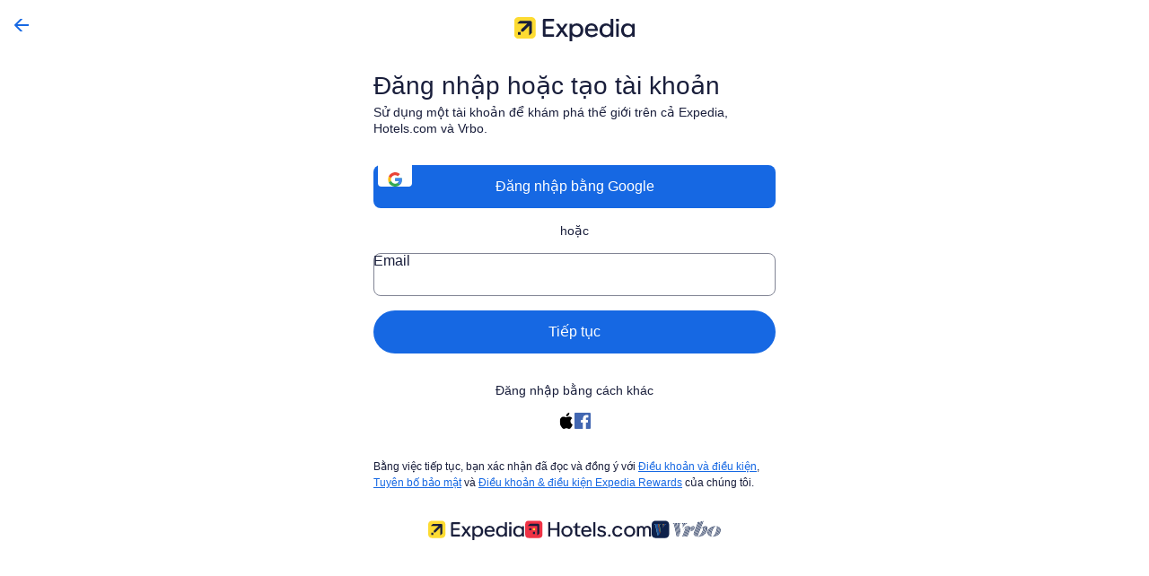

--- FILE ---
content_type: application/javascript
request_url: https://c.travel-assets.com/eg-auth-ui-v2/vendor.c14b88ad30830bd36ff0.js
body_size: 55181
content:
/*@license For license information please refer to vendor.licenses.txt*/
(self.__LOADABLE_LOADED_CHUNKS__=self.__LOADABLE_LOADED_CHUNKS__||[]).push([[4121],{28904:function(e,t){Object.defineProperty(t,"__esModule",{value:!0})},58145:function(e,t){Object.defineProperty(t,"__esModule",{value:!0})},90304:function(e,t){Object.defineProperty(t,"__esModule",{value:!0})},39116:function(e,t){Object.defineProperty(t,"__esModule",{value:!0})},35660:function(e,t){Object.defineProperty(t,"__esModule",{value:!0}),t.isMsWindow=void 0;var n=["decrypt","digest","encrypt","exportKey","generateKey","importKey","sign","verify"];t.isMsWindow=function(e){if(function(e){return"MSInputMethodContext"in e&&"msCrypto"in e}(e)&&void 0!==e.msCrypto.subtle){var t=e.msCrypto,r=t.getRandomValues,o=t.subtle;return n.map((function(e){return o[e]})).concat(r).every((function(e){return"function"==typeof e}))}return!1}},18086:function(e,t,n){Object.defineProperty(t,"__esModule",{value:!0});var r=n(72779);r.__exportStar(n(28904),t),r.__exportStar(n(58145),t),r.__exportStar(n(90304),t),r.__exportStar(n(39116),t),r.__exportStar(n(35660),t)},72779:function(e,t,n){n.r(t),n.d(t,{__assign:function(){return i},__asyncDelegator:function(){return w},__asyncGenerator:function(){return v},__asyncValues:function(){return _},__await:function(){return g},__awaiter:function(){return l},__classPrivateFieldGet:function(){return x},__classPrivateFieldSet:function(){return A},__createBinding:function(){return d},__decorate:function(){return s},__exportStar:function(){return h},__extends:function(){return o},__generator:function(){return f},__importDefault:function(){return S},__importStar:function(){return O},__makeTemplateObject:function(){return E},__metadata:function(){return c},__param:function(){return u},__read:function(){return y},__rest:function(){return a},__spread:function(){return m},__spreadArrays:function(){return b},__values:function(){return p}});var r=function(e,t){return r=Object.setPrototypeOf||{__proto__:[]}instanceof Array&&function(e,t){e.__proto__=t}||function(e,t){for(var n in t)t.hasOwnProperty(n)&&(e[n]=t[n])},r(e,t)};function o(e,t){function n(){this.constructor=e}r(e,t),e.prototype=null===t?Object.create(t):(n.prototype=t.prototype,new n)}var i=function(){return i=Object.assign||function(e){for(var t,n=1,r=arguments.length;n<r;n++)for(var o in t=arguments[n])Object.prototype.hasOwnProperty.call(t,o)&&(e[o]=t[o]);return e},i.apply(this,arguments)};function a(e,t){var n={};for(var r in e)Object.prototype.hasOwnProperty.call(e,r)&&t.indexOf(r)<0&&(n[r]=e[r]);if(null!=e&&"function"==typeof Object.getOwnPropertySymbols){var o=0;for(r=Object.getOwnPropertySymbols(e);o<r.length;o++)t.indexOf(r[o])<0&&Object.prototype.propertyIsEnumerable.call(e,r[o])&&(n[r[o]]=e[r[o]])}return n}function s(e,t,n,r){var o,i=arguments.length,a=i<3?t:null===r?r=Object.getOwnPropertyDescriptor(t,n):r;if("object"==typeof Reflect&&"function"==typeof Reflect.decorate)a=Reflect.decorate(e,t,n,r);else for(var s=e.length-1;s>=0;s--)(o=e[s])&&(a=(i<3?o(a):i>3?o(t,n,a):o(t,n))||a);return i>3&&a&&Object.defineProperty(t,n,a),a}function u(e,t){return function(n,r){t(n,r,e)}}function c(e,t){if("object"==typeof Reflect&&"function"==typeof Reflect.metadata)return Reflect.metadata(e,t)}function l(e,t,n,r){return new(n||(n=Promise))((function(o,i){function a(e){try{u(r.next(e))}catch(t){i(t)}}function s(e){try{u(r.throw(e))}catch(t){i(t)}}function u(e){var t;e.done?o(e.value):(t=e.value,t instanceof n?t:new n((function(e){e(t)}))).then(a,s)}u((r=r.apply(e,t||[])).next())}))}function f(e,t){var n,r,o,i,a={label:0,sent:function(){if(1&o[0])throw o[1];return o[1]},trys:[],ops:[]};return i={next:s(0),throw:s(1),return:s(2)},"function"==typeof Symbol&&(i[Symbol.iterator]=function(){return this}),i;function s(i){return function(s){return function(i){if(n)throw new TypeError("Generator is already executing.");for(;a;)try{if(n=1,r&&(o=2&i[0]?r.return:i[0]?r.throw||((o=r.return)&&o.call(r),0):r.next)&&!(o=o.call(r,i[1])).done)return o;switch(r=0,o&&(i=[2&i[0],o.value]),i[0]){case 0:case 1:o=i;break;case 4:return a.label++,{value:i[1],done:!1};case 5:a.label++,r=i[1],i=[0];continue;case 7:i=a.ops.pop(),a.trys.pop();continue;default:if(!(o=a.trys,(o=o.length>0&&o[o.length-1])||6!==i[0]&&2!==i[0])){a=0;continue}if(3===i[0]&&(!o||i[1]>o[0]&&i[1]<o[3])){a.label=i[1];break}if(6===i[0]&&a.label<o[1]){a.label=o[1],o=i;break}if(o&&a.label<o[2]){a.label=o[2],a.ops.push(i);break}o[2]&&a.ops.pop(),a.trys.pop();continue}i=t.call(e,a)}catch(s){i=[6,s],r=0}finally{n=o=0}if(5&i[0])throw i[1];return{value:i[0]?i[1]:void 0,done:!0}}([i,s])}}}function d(e,t,n,r){void 0===r&&(r=n),e[r]=t[n]}function h(e,t){for(var n in e)"default"===n||t.hasOwnProperty(n)||(t[n]=e[n])}function p(e){var t="function"==typeof Symbol&&Symbol.iterator,n=t&&e[t],r=0;if(n)return n.call(e);if(e&&"number"==typeof e.length)return{next:function(){return e&&r>=e.length&&(e=void 0),{value:e&&e[r++],done:!e}}};throw new TypeError(t?"Object is not iterable.":"Symbol.iterator is not defined.")}function y(e,t){var n="function"==typeof Symbol&&e[Symbol.iterator];if(!n)return e;var r,o,i=n.call(e),a=[];try{for(;(void 0===t||t-- >0)&&!(r=i.next()).done;)a.push(r.value)}catch(s){o={error:s}}finally{try{r&&!r.done&&(n=i.return)&&n.call(i)}finally{if(o)throw o.error}}return a}function m(){for(var e=[],t=0;t<arguments.length;t++)e=e.concat(y(arguments[t]));return e}function b(){for(var e=0,t=0,n=arguments.length;t<n;t++)e+=arguments[t].length;var r=Array(e),o=0;for(t=0;t<n;t++)for(var i=arguments[t],a=0,s=i.length;a<s;a++,o++)r[o]=i[a];return r}function g(e){return this instanceof g?(this.v=e,this):new g(e)}function v(e,t,n){if(!Symbol.asyncIterator)throw new TypeError("Symbol.asyncIterator is not defined.");var r,o=n.apply(e,t||[]),i=[];return r={},a("next"),a("throw"),a("return"),r[Symbol.asyncIterator]=function(){return this},r;function a(e){o[e]&&(r[e]=function(t){return new Promise((function(n,r){i.push([e,t,n,r])>1||s(e,t)}))})}function s(e,t){try{(n=o[e](t)).value instanceof g?Promise.resolve(n.value.v).then(u,c):l(i[0][2],n)}catch(r){l(i[0][3],r)}var n}function u(e){s("next",e)}function c(e){s("throw",e)}function l(e,t){e(t),i.shift(),i.length&&s(i[0][0],i[0][1])}}function w(e){var t,n;return t={},r("next"),r("throw",(function(e){throw e})),r("return"),t[Symbol.iterator]=function(){return this},t;function r(r,o){t[r]=e[r]?function(t){return(n=!n)?{value:g(e[r](t)),done:"return"===r}:o?o(t):t}:o}}function _(e){if(!Symbol.asyncIterator)throw new TypeError("Symbol.asyncIterator is not defined.");var t,n=e[Symbol.asyncIterator];return n?n.call(e):(e=p(e),t={},r("next"),r("throw"),r("return"),t[Symbol.asyncIterator]=function(){return this},t);function r(n){t[n]=e[n]&&function(t){return new Promise((function(r,o){(function(e,t,n,r){Promise.resolve(r).then((function(t){e({value:t,done:n})}),t)})(r,o,(t=e[n](t)).done,t.value)}))}}}function E(e,t){return Object.defineProperty?Object.defineProperty(e,"raw",{value:t}):e.raw=t,e}function O(e){if(e&&e.__esModule)return e;var t={};if(null!=e)for(var n in e)Object.hasOwnProperty.call(e,n)&&(t[n]=e[n]);return t.default=e,t}function S(e){return e&&e.__esModule?e:{default:e}}function x(e,t){if(!t.has(e))throw new TypeError("attempted to get private field on non-instance");return t.get(e)}function A(e,t,n){if(!t.has(e))throw new TypeError("attempted to set private field on non-instance");return t.set(e,n),n}},3087:function(e,t,n){t.I=void 0;var r=n(27403),o=n(37541),i=n(67586),a=function(){function e(e){!function(){try{return!!n(2302).createHash}catch(e){return!1}}()?this.hash=new r.Sha256(e):this.hash=new i.NodeHash("sha256",e)}return e.prototype.update=function(e,t){this.hash.update((0,o.convertToBuffer)(e))},e.prototype.digest=function(){return this.hash.digest()},e.prototype.reset=function(){this.hash.reset()},e}();t.I=a},67586:function(e,t,n){Object.defineProperty(t,"__esModule",{value:!0}),t.NodeHash=void 0;var r=n(76785),o=function(){function e(e,t){this.secret=t,this.nodeHash=new r.Hash("sha256",t)}return e.prototype.digest=function(){return this.nodeHash.digest()},e.prototype.reset=function(){this.nodeHash=new r.Hash("sha256",this.secret)},e.prototype.update=function(e){this.nodeHash.update(e)},e}();t.NodeHash=o},71054:function(e,t){Object.defineProperty(t,"__esModule",{value:!0}),t.EMPTY_DATA_SHA_256=t.SHA_256_HMAC_ALGO=t.SHA_256_HASH=void 0,t.SHA_256_HASH={name:"SHA-256"},t.SHA_256_HMAC_ALGO={name:"HMAC",hash:t.SHA_256_HASH},t.EMPTY_DATA_SHA_256=new Uint8Array([227,176,196,66,152,252,28,20,154,251,244,200,153,111,185,36,39,174,65,228,100,155,147,76,164,149,153,27,120,82,184,85])},45659:function(e,t,n){Object.defineProperty(t,"__esModule",{value:!0}),t.Sha256=void 0;var r=n(78228),o=n(74619),i=n(62732),a=n(71938),s=n(18086),u=n(77226),c=n(37541),l=function(){function e(e){(0,a.supportsWebCrypto)((0,u.locateWindow)())?this.hash=new o.Sha256(e):(0,s.isMsWindow)((0,u.locateWindow)())?this.hash=new r.Sha256(e):this.hash=new i.Sha256(e)}return e.prototype.update=function(e,t){this.hash.update((0,c.convertToBuffer)(e))},e.prototype.digest=function(){return this.hash.digest()},e.prototype.reset=function(){this.hash.reset()},e}();t.Sha256=l},78228:function(e,t,n){Object.defineProperty(t,"__esModule",{value:!0}),t.Sha256=void 0;var r=n(44858),o=n(71054),i=n(84006),a=n(77226),s=function(){function e(e){this.secret=e,this.reset()}return e.prototype.update=function(e){var t=this;(0,r.isEmptyData)(e)||(this.operation=this.operation.then((function(n){return n.onerror=function(){t.operation=Promise.reject(new Error("Error encountered updating hash"))},n.process(u(e)),n})),this.operation.catch((function(){})))},e.prototype.digest=function(){return this.operation.then((function(e){return new Promise((function(t,n){e.onerror=function(){n(new Error("Error encountered finalizing hash"))},e.oncomplete=function(){e.result&&t(new Uint8Array(e.result)),n(new Error("Error encountered finalizing hash"))},e.finish()}))}))},e.prototype.reset=function(){var e;this.secret?(this.operation=(e=this.secret,new Promise((function(t,n){var r=(0,a.locateWindow)().msCrypto.subtle.importKey("raw",u(e),o.SHA_256_HMAC_ALGO,!1,["sign"]);r.oncomplete=function(){r.result&&t(r.result),n(new Error("ImportKey completed without importing key."))},r.onerror=function(){n(new Error("ImportKey failed to import key."))}}))).then((function(e){return(0,a.locateWindow)().msCrypto.subtle.sign(o.SHA_256_HMAC_ALGO,e)})),this.operation.catch((function(){}))):this.operation=Promise.resolve((0,a.locateWindow)().msCrypto.subtle.digest("SHA-256"))},e}();function u(e){return"string"==typeof e?(0,i.fromUtf8)(e):ArrayBuffer.isView(e)?new Uint8Array(e.buffer,e.byteOffset,e.byteLength/Uint8Array.BYTES_PER_ELEMENT):new Uint8Array(e)}t.Sha256=s},27403:function(e,t,n){Object.defineProperty(t,"__esModule",{value:!0}),t.WebCryptoSha256=t.Ie11Sha256=void 0,n(6964).__exportStar(n(45659),t);var r=n(78228);Object.defineProperty(t,"Ie11Sha256",{enumerable:!0,get:function(){return r.Sha256}});var o=n(74619);Object.defineProperty(t,"WebCryptoSha256",{enumerable:!0,get:function(){return o.Sha256}})},44858:function(e,t){Object.defineProperty(t,"__esModule",{value:!0}),t.isEmptyData=void 0,t.isEmptyData=function(e){return"string"==typeof e?0===e.length:0===e.byteLength}},74619:function(e,t,n){Object.defineProperty(t,"__esModule",{value:!0}),t.Sha256=void 0;var r=n(37541),o=n(71054),i=n(77226),a=function(){function e(e){this.toHash=new Uint8Array(0),this.secret=e,this.reset()}return e.prototype.update=function(e){if(!(0,r.isEmptyData)(e)){var t=(0,r.convertToBuffer)(e),n=new Uint8Array(this.toHash.byteLength+t.byteLength);n.set(this.toHash,0),n.set(t,this.toHash.byteLength),this.toHash=n}},e.prototype.digest=function(){var e=this;return this.key?this.key.then((function(t){return(0,i.locateWindow)().crypto.subtle.sign(o.SHA_256_HMAC_ALGO,t,e.toHash).then((function(e){return new Uint8Array(e)}))})):(0,r.isEmptyData)(this.toHash)?Promise.resolve(o.EMPTY_DATA_SHA_256):Promise.resolve().then((function(){return(0,i.locateWindow)().crypto.subtle.digest(o.SHA_256_HASH,e.toHash)})).then((function(e){return Promise.resolve(new Uint8Array(e))}))},e.prototype.reset=function(){var e=this;this.toHash=new Uint8Array(0),this.secret&&void 0!==this.secret&&(this.key=new Promise((function(t,n){(0,i.locateWindow)().crypto.subtle.importKey("raw",(0,r.convertToBuffer)(e.secret),o.SHA_256_HMAC_ALGO,!1,["sign"]).then(t,n)})),this.key.catch((function(){})))},e}();t.Sha256=a},62285:function(e,t,n){Object.defineProperty(t,"__esModule",{value:!0}),t.RawSha256=void 0;var r=n(81937),o=function(){function e(){this.state=Int32Array.from(r.INIT),this.temp=new Int32Array(64),this.buffer=new Uint8Array(64),this.bufferLength=0,this.bytesHashed=0,this.finished=!1}return e.prototype.update=function(e){if(this.finished)throw new Error("Attempted to update an already finished hash.");var t=0,n=e.byteLength;if(this.bytesHashed+=n,8*this.bytesHashed>r.MAX_HASHABLE_LENGTH)throw new Error("Cannot hash more than 2^53 - 1 bits");for(;n>0;)this.buffer[this.bufferLength++]=e[t++],n--,this.bufferLength===r.BLOCK_SIZE&&(this.hashBuffer(),this.bufferLength=0)},e.prototype.digest=function(){if(!this.finished){var e=8*this.bytesHashed,t=new DataView(this.buffer.buffer,this.buffer.byteOffset,this.buffer.byteLength),n=this.bufferLength;if(t.setUint8(this.bufferLength++,128),n%r.BLOCK_SIZE>=r.BLOCK_SIZE-8){for(var o=this.bufferLength;o<r.BLOCK_SIZE;o++)t.setUint8(o,0);this.hashBuffer(),this.bufferLength=0}for(o=this.bufferLength;o<r.BLOCK_SIZE-8;o++)t.setUint8(o,0);t.setUint32(r.BLOCK_SIZE-8,Math.floor(e/4294967296),!0),t.setUint32(r.BLOCK_SIZE-4,e),this.hashBuffer(),this.finished=!0}var i=new Uint8Array(r.DIGEST_LENGTH);for(o=0;o<8;o++)i[4*o]=this.state[o]>>>24&255,i[4*o+1]=this.state[o]>>>16&255,i[4*o+2]=this.state[o]>>>8&255,i[4*o+3]=this.state[o]>>>0&255;return i},e.prototype.hashBuffer=function(){for(var e=this.buffer,t=this.state,n=t[0],o=t[1],i=t[2],a=t[3],s=t[4],u=t[5],c=t[6],l=t[7],f=0;f<r.BLOCK_SIZE;f++){if(f<16)this.temp[f]=(255&e[4*f])<<24|(255&e[4*f+1])<<16|(255&e[4*f+2])<<8|255&e[4*f+3];else{var d=this.temp[f-2],h=(d>>>17|d<<15)^(d>>>19|d<<13)^d>>>10,p=((d=this.temp[f-15])>>>7|d<<25)^(d>>>18|d<<14)^d>>>3;this.temp[f]=(h+this.temp[f-7]|0)+(p+this.temp[f-16]|0)}var y=(((s>>>6|s<<26)^(s>>>11|s<<21)^(s>>>25|s<<7))+(s&u^~s&c)|0)+(l+(r.KEY[f]+this.temp[f]|0)|0)|0,m=((n>>>2|n<<30)^(n>>>13|n<<19)^(n>>>22|n<<10))+(n&o^n&i^o&i)|0;l=c,c=u,u=s,s=a+y|0,a=i,i=o,o=n,n=y+m|0}t[0]+=n,t[1]+=o,t[2]+=i,t[3]+=a,t[4]+=s,t[5]+=u,t[6]+=c,t[7]+=l},e}();t.RawSha256=o},81937:function(e,t){Object.defineProperty(t,"__esModule",{value:!0}),t.MAX_HASHABLE_LENGTH=t.INIT=t.KEY=t.DIGEST_LENGTH=t.BLOCK_SIZE=void 0,t.BLOCK_SIZE=64,t.DIGEST_LENGTH=32,t.KEY=new Uint32Array([1116352408,1899447441,3049323471,3921009573,961987163,1508970993,2453635748,2870763221,3624381080,310598401,607225278,1426881987,1925078388,2162078206,2614888103,3248222580,3835390401,4022224774,264347078,604807628,770255983,1249150122,1555081692,1996064986,2554220882,2821834349,2952996808,3210313671,3336571891,3584528711,113926993,338241895,666307205,773529912,1294757372,1396182291,1695183700,1986661051,2177026350,2456956037,2730485921,2820302411,3259730800,3345764771,3516065817,3600352804,4094571909,275423344,430227734,506948616,659060556,883997877,958139571,1322822218,1537002063,1747873779,1955562222,2024104815,2227730452,2361852424,2428436474,2756734187,3204031479,3329325298]),t.INIT=[1779033703,3144134277,1013904242,2773480762,1359893119,2600822924,528734635,1541459225],t.MAX_HASHABLE_LENGTH=Math.pow(2,53)-1},62732:function(e,t,n){Object.defineProperty(t,"__esModule",{value:!0}),n(6964).__exportStar(n(14162),t)},14162:function(e,t,n){Object.defineProperty(t,"__esModule",{value:!0}),t.Sha256=void 0;var r=n(6964),o=n(81937),i=n(62285),a=n(37541),s=function(){function e(e){this.secret=e,this.hash=new i.RawSha256,this.reset()}return e.prototype.update=function(e){if(!(0,a.isEmptyData)(e)&&!this.error)try{this.hash.update((0,a.convertToBuffer)(e))}catch(t){this.error=t}},e.prototype.digestSync=function(){if(this.error)throw this.error;return this.outer?(this.outer.finished||this.outer.update(this.hash.digest()),this.outer.digest()):this.hash.digest()},e.prototype.digest=function(){return r.__awaiter(this,void 0,void 0,(function(){return r.__generator(this,(function(e){return[2,this.digestSync()]}))}))},e.prototype.reset=function(){if(this.hash=new i.RawSha256,this.secret){this.outer=new i.RawSha256;var e=function(e){var t=(0,a.convertToBuffer)(e);if(t.byteLength>o.BLOCK_SIZE){var n=new i.RawSha256;n.update(t),t=n.digest()}var r=new Uint8Array(o.BLOCK_SIZE);return r.set(t),r}(this.secret),t=new Uint8Array(o.BLOCK_SIZE);t.set(e);for(var n=0;n<o.BLOCK_SIZE;n++)e[n]^=54,t[n]^=92;this.hash.update(e),this.outer.update(t);for(n=0;n<e.byteLength;n++)e[n]=0}},e}();t.Sha256=s},71938:function(e,t,n){Object.defineProperty(t,"__esModule",{value:!0}),n(6964).__exportStar(n(8465),t)},8465:function(e,t,n){Object.defineProperty(t,"__esModule",{value:!0}),t.supportsZeroByteGCM=t.supportsSubtleCrypto=t.supportsSecureRandom=t.supportsWebCrypto=void 0;var r=n(6964),o=["decrypt","digest","encrypt","exportKey","generateKey","importKey","sign","verify"];function i(e){return"object"==typeof e&&"object"==typeof e.crypto&&"function"==typeof e.crypto.getRandomValues}function a(e){return e&&o.every((function(t){return"function"==typeof e[t]}))}t.supportsWebCrypto=function(e){return!(!i(e)||"object"!=typeof e.crypto.subtle)&&a(e.crypto.subtle)},t.supportsSecureRandom=i,t.supportsSubtleCrypto=a,t.supportsZeroByteGCM=function(e){return r.__awaiter(this,void 0,void 0,(function(){var t;return r.__generator(this,(function(n){switch(n.label){case 0:if(!a(e))return[2,!1];n.label=1;case 1:return n.trys.push([1,4,,5]),[4,e.generateKey({name:"AES-GCM",length:128},!1,["encrypt"])];case 2:return t=n.sent(),[4,e.encrypt({name:"AES-GCM",iv:new Uint8Array(Array(12)),additionalData:new Uint8Array(Array(16)),tagLength:128},t,new Uint8Array(0))];case 3:return[2,16===n.sent().byteLength];case 4:return n.sent(),[2,!1];case 5:return[2]}}))}))}},20241:function(e,t,n){Object.defineProperty(t,"__esModule",{value:!0}),t.convertToBuffer=void 0;var r=n(84006),o="undefined"!=typeof Buffer&&Buffer.from?function(e){return Buffer.from(e,"utf8")}:r.fromUtf8;t.convertToBuffer=function(e){return e instanceof Uint8Array?e:"string"==typeof e?o(e):ArrayBuffer.isView(e)?new Uint8Array(e.buffer,e.byteOffset,e.byteLength/Uint8Array.BYTES_PER_ELEMENT):new Uint8Array(e)}},37541:function(e,t,n){Object.defineProperty(t,"__esModule",{value:!0}),t.uint32ArrayFrom=t.numToUint8=t.isEmptyData=t.convertToBuffer=void 0;var r=n(20241);Object.defineProperty(t,"convertToBuffer",{enumerable:!0,get:function(){return r.convertToBuffer}});var o=n(36396);Object.defineProperty(t,"isEmptyData",{enumerable:!0,get:function(){return o.isEmptyData}});var i=n(24042);Object.defineProperty(t,"numToUint8",{enumerable:!0,get:function(){return i.numToUint8}});var a=n(68191);Object.defineProperty(t,"uint32ArrayFrom",{enumerable:!0,get:function(){return a.uint32ArrayFrom}})},36396:function(e,t){Object.defineProperty(t,"__esModule",{value:!0}),t.isEmptyData=void 0,t.isEmptyData=function(e){return"string"==typeof e?0===e.length:0===e.byteLength}},24042:function(e,t){Object.defineProperty(t,"__esModule",{value:!0}),t.numToUint8=void 0,t.numToUint8=function(e){return new Uint8Array([(4278190080&e)>>24,(16711680&e)>>16,(65280&e)>>8,255&e])}},68191:function(e,t){Object.defineProperty(t,"__esModule",{value:!0}),t.uint32ArrayFrom=void 0,t.uint32ArrayFrom=function(e){if(!Uint32Array.from){for(var t=new Uint32Array(e.length),n=0;n<e.length;)t[n]=e[n],n+=1;return t}return Uint32Array.from(e)}},6964:function(e,t,n){n.r(t),n.d(t,{__assign:function(){return i},__asyncDelegator:function(){return w},__asyncGenerator:function(){return v},__asyncValues:function(){return _},__await:function(){return g},__awaiter:function(){return l},__classPrivateFieldGet:function(){return x},__classPrivateFieldSet:function(){return A},__createBinding:function(){return d},__decorate:function(){return s},__exportStar:function(){return h},__extends:function(){return o},__generator:function(){return f},__importDefault:function(){return S},__importStar:function(){return O},__makeTemplateObject:function(){return E},__metadata:function(){return c},__param:function(){return u},__read:function(){return y},__rest:function(){return a},__spread:function(){return m},__spreadArrays:function(){return b},__values:function(){return p}});var r=function(e,t){return r=Object.setPrototypeOf||{__proto__:[]}instanceof Array&&function(e,t){e.__proto__=t}||function(e,t){for(var n in t)t.hasOwnProperty(n)&&(e[n]=t[n])},r(e,t)};function o(e,t){function n(){this.constructor=e}r(e,t),e.prototype=null===t?Object.create(t):(n.prototype=t.prototype,new n)}var i=function(){return i=Object.assign||function(e){for(var t,n=1,r=arguments.length;n<r;n++)for(var o in t=arguments[n])Object.prototype.hasOwnProperty.call(t,o)&&(e[o]=t[o]);return e},i.apply(this,arguments)};function a(e,t){var n={};for(var r in e)Object.prototype.hasOwnProperty.call(e,r)&&t.indexOf(r)<0&&(n[r]=e[r]);if(null!=e&&"function"==typeof Object.getOwnPropertySymbols){var o=0;for(r=Object.getOwnPropertySymbols(e);o<r.length;o++)t.indexOf(r[o])<0&&Object.prototype.propertyIsEnumerable.call(e,r[o])&&(n[r[o]]=e[r[o]])}return n}function s(e,t,n,r){var o,i=arguments.length,a=i<3?t:null===r?r=Object.getOwnPropertyDescriptor(t,n):r;if("object"==typeof Reflect&&"function"==typeof Reflect.decorate)a=Reflect.decorate(e,t,n,r);else for(var s=e.length-1;s>=0;s--)(o=e[s])&&(a=(i<3?o(a):i>3?o(t,n,a):o(t,n))||a);return i>3&&a&&Object.defineProperty(t,n,a),a}function u(e,t){return function(n,r){t(n,r,e)}}function c(e,t){if("object"==typeof Reflect&&"function"==typeof Reflect.metadata)return Reflect.metadata(e,t)}function l(e,t,n,r){return new(n||(n=Promise))((function(o,i){function a(e){try{u(r.next(e))}catch(t){i(t)}}function s(e){try{u(r.throw(e))}catch(t){i(t)}}function u(e){var t;e.done?o(e.value):(t=e.value,t instanceof n?t:new n((function(e){e(t)}))).then(a,s)}u((r=r.apply(e,t||[])).next())}))}function f(e,t){var n,r,o,i,a={label:0,sent:function(){if(1&o[0])throw o[1];return o[1]},trys:[],ops:[]};return i={next:s(0),throw:s(1),return:s(2)},"function"==typeof Symbol&&(i[Symbol.iterator]=function(){return this}),i;function s(i){return function(s){return function(i){if(n)throw new TypeError("Generator is already executing.");for(;a;)try{if(n=1,r&&(o=2&i[0]?r.return:i[0]?r.throw||((o=r.return)&&o.call(r),0):r.next)&&!(o=o.call(r,i[1])).done)return o;switch(r=0,o&&(i=[2&i[0],o.value]),i[0]){case 0:case 1:o=i;break;case 4:return a.label++,{value:i[1],done:!1};case 5:a.label++,r=i[1],i=[0];continue;case 7:i=a.ops.pop(),a.trys.pop();continue;default:if(!(o=a.trys,(o=o.length>0&&o[o.length-1])||6!==i[0]&&2!==i[0])){a=0;continue}if(3===i[0]&&(!o||i[1]>o[0]&&i[1]<o[3])){a.label=i[1];break}if(6===i[0]&&a.label<o[1]){a.label=o[1],o=i;break}if(o&&a.label<o[2]){a.label=o[2],a.ops.push(i);break}o[2]&&a.ops.pop(),a.trys.pop();continue}i=t.call(e,a)}catch(s){i=[6,s],r=0}finally{n=o=0}if(5&i[0])throw i[1];return{value:i[0]?i[1]:void 0,done:!0}}([i,s])}}}function d(e,t,n,r){void 0===r&&(r=n),e[r]=t[n]}function h(e,t){for(var n in e)"default"===n||t.hasOwnProperty(n)||(t[n]=e[n])}function p(e){var t="function"==typeof Symbol&&Symbol.iterator,n=t&&e[t],r=0;if(n)return n.call(e);if(e&&"number"==typeof e.length)return{next:function(){return e&&r>=e.length&&(e=void 0),{value:e&&e[r++],done:!e}}};throw new TypeError(t?"Object is not iterable.":"Symbol.iterator is not defined.")}function y(e,t){var n="function"==typeof Symbol&&e[Symbol.iterator];if(!n)return e;var r,o,i=n.call(e),a=[];try{for(;(void 0===t||t-- >0)&&!(r=i.next()).done;)a.push(r.value)}catch(s){o={error:s}}finally{try{r&&!r.done&&(n=i.return)&&n.call(i)}finally{if(o)throw o.error}}return a}function m(){for(var e=[],t=0;t<arguments.length;t++)e=e.concat(y(arguments[t]));return e}function b(){for(var e=0,t=0,n=arguments.length;t<n;t++)e+=arguments[t].length;var r=Array(e),o=0;for(t=0;t<n;t++)for(var i=arguments[t],a=0,s=i.length;a<s;a++,o++)r[o]=i[a];return r}function g(e){return this instanceof g?(this.v=e,this):new g(e)}function v(e,t,n){if(!Symbol.asyncIterator)throw new TypeError("Symbol.asyncIterator is not defined.");var r,o=n.apply(e,t||[]),i=[];return r={},a("next"),a("throw"),a("return"),r[Symbol.asyncIterator]=function(){return this},r;function a(e){o[e]&&(r[e]=function(t){return new Promise((function(n,r){i.push([e,t,n,r])>1||s(e,t)}))})}function s(e,t){try{(n=o[e](t)).value instanceof g?Promise.resolve(n.value.v).then(u,c):l(i[0][2],n)}catch(r){l(i[0][3],r)}var n}function u(e){s("next",e)}function c(e){s("throw",e)}function l(e,t){e(t),i.shift(),i.length&&s(i[0][0],i[0][1])}}function w(e){var t,n;return t={},r("next"),r("throw",(function(e){throw e})),r("return"),t[Symbol.iterator]=function(){return this},t;function r(r,o){t[r]=e[r]?function(t){return(n=!n)?{value:g(e[r](t)),done:"return"===r}:o?o(t):t}:o}}function _(e){if(!Symbol.asyncIterator)throw new TypeError("Symbol.asyncIterator is not defined.");var t,n=e[Symbol.asyncIterator];return n?n.call(e):(e=p(e),t={},r("next"),r("throw"),r("return"),t[Symbol.asyncIterator]=function(){return this},t);function r(n){t[n]=e[n]&&function(t){return new Promise((function(r,o){(function(e,t,n,r){Promise.resolve(r).then((function(t){e({value:t,done:n})}),t)})(r,o,(t=e[n](t)).done,t.value)}))}}}function E(e,t){return Object.defineProperty?Object.defineProperty(e,"raw",{value:t}):e.raw=t,e}function O(e){if(e&&e.__esModule)return e;var t={};if(null!=e)for(var n in e)Object.hasOwnProperty.call(e,n)&&(t[n]=e[n]);return t.default=e,t}function S(e){return e&&e.__esModule?e:{default:e}}function x(e,t){if(!t.has(e))throw new TypeError("attempted to get private field on non-instance");return t.get(e)}function A(e,t,n){if(!t.has(e))throw new TypeError("attempted to set private field on non-instance");return t.set(e,n),n}},77226:function(e,t,n){n.r(t),n.d(t,{locateWindow:function(){return r}});function r(){return window}},84006:function(e,t,n){n.r(t),n.d(t,{fromUtf8:function(){return r},toUtf8:function(){return o}});const r=e=>"function"==typeof TextEncoder?function(e){return(new TextEncoder).encode(e)}(e):(e=>{const t=[];for(let n=0,r=e.length;n<r;n++){const r=e.charCodeAt(n);if(r<128)t.push(r);else if(r<2048)t.push(r>>6|192,63&r|128);else if(n+1<e.length&&55296==(64512&r)&&56320==(64512&e.charCodeAt(n+1))){const o=65536+((1023&r)<<10)+(1023&e.charCodeAt(++n));t.push(o>>18|240,o>>12&63|128,o>>6&63|128,63&o|128)}else t.push(r>>12|224,r>>6&63|128,63&r|128)}return Uint8Array.from(t)})(e),o=e=>"function"==typeof TextDecoder?function(e){return new TextDecoder("utf-8").decode(e)}(e):(e=>{let t="";for(let n=0,r=e.length;n<r;n++){const r=e[n];if(r<128)t+=String.fromCharCode(r);else if(192<=r&&r<224){const o=e[++n];t+=String.fromCharCode((31&r)<<6|63&o)}else if(240<=r&&r<365){const o="%"+[r,e[++n],e[++n],e[++n]].map((e=>e.toString(16))).join("%");t+=decodeURIComponent(o)}else t+=String.fromCharCode((15&r)<<12|(63&e[++n])<<6|63&e[++n])}return t})(e)},20145:function(e,t,n){n.r(t),n.d(t,{PageDataFields:function(){return s},PageDataProvider:function(){return i},usePageData:function(){return a}});var r=n(96540),o=r.createContext({pageDataContext:{}}),i=function(e){var t=e.children,n=e.pageDataContext;return r.createElement(o.Provider,{value:{pageDataContext:n}},t||null)};i.displayName="PageDataProvider";var a=function(){return r.useContext(o)},s=function(e){this.pageDataContext={title:e.title,pageId:e.pageId,pageName:e.pageName,baseUrl:e.baseUrl,appName:e.appName}}},49317:function(e,t,n){n.d(t,{u:function(){return i}});var r=n(96540),o=r.createContext({context:{}}),i=function(e){var t=e.children,n={context:e.context};return r.createElement(o.Provider,{value:n},t||null)};i.displayName="PlatformContextProvider"},43564:function(e,t,n){function r(){return{name:"axe-core-react",onBrowserInit:function(e,t){return t(e)}}}n.r(t),n.d(t,{default:function(){return r}})},20904:function(e,t,n){n.r(t),n.d(t,{default:function(){return a}});var r=n(8545),o=n(96540),i=function(){function e(e){this.csrfToken=e,this.setCsrfToken=this.setCsrfToken.bind(this)}return e.prototype.setCsrfToken=function(e,t){this.csrfToken[e]=t},e}();function a(){return{name:"csrf",onBrowserHydrateRenderContext:function(e,t){var n=e.hydratedState,r=e.setAppData,o=n.csrfToken;return r({csrfContext:new i(o)}),t(e)},onBrowserWrapRootElement:function(e,t){var n=e.getAppData,i=e.setRootElement,a=n().csrfContext;return i((function(e){return function(t){return o.createElement(r.Be,{CsrfContext:a},o.createElement(e,null,t.children))}})),t(e)}}}},64761:function(e,t,n){n.d(t,{A:function(){return g}});var r=n(96540),o=n(2619),i=n(15685),a=n(20145),s=function(){return s=Object.assign||function(e){for(var t,n=1,r=arguments.length;n<r;n++)for(var o in t=arguments[n])Object.prototype.hasOwnProperty.call(t,o)&&(e[o]=t[o]);return e},s.apply(this,arguments)};function u(e,t,n,r){return new(n||(n=Promise))((function(o,i){function a(e){try{u(r.next(e))}catch(t){i(t)}}function s(e){try{u(r.throw(e))}catch(t){i(t)}}function u(e){var t;e.done?o(e.value):(t=e.value,t instanceof n?t:new n((function(e){e(t)}))).then(a,s)}u((r=r.apply(e,t||[])).next())}))}function c(e,t){var n,r,o,i,a={label:0,sent:function(){if(1&o[0])throw o[1];return o[1]},trys:[],ops:[]};return i={next:s(0),throw:s(1),return:s(2)},"function"==typeof Symbol&&(i[Symbol.iterator]=function(){return this}),i;function s(s){return function(u){return function(s){if(n)throw new TypeError("Generator is already executing.");for(;i&&(i=0,s[0]&&(a=0)),a;)try{if(n=1,r&&(o=2&s[0]?r.return:s[0]?r.throw||((o=r.return)&&o.call(r),0):r.next)&&!(o=o.call(r,s[1])).done)return o;switch(r=0,o&&(s=[2&s[0],o.value]),s[0]){case 0:case 1:o=s;break;case 4:return a.label++,{value:s[1],done:!1};case 5:a.label++,r=s[1],s=[0];continue;case 7:s=a.ops.pop(),a.trys.pop();continue;default:if(!(o=a.trys,(o=o.length>0&&o[o.length-1])||6!==s[0]&&2!==s[0])){a=0;continue}if(3===s[0]&&(!o||s[1]>o[0]&&s[1]<o[3])){a.label=s[1];break}if(6===s[0]&&a.label<o[1]){a.label=o[1],o=s;break}if(o&&a.label<o[2]){a.label=o[2],a.ops.push(s);break}o[2]&&a.ops.pop(),a.trys.pop();continue}s=t.call(e,a)}catch(u){s=[6,u],r=0}finally{n=o=0}if(5&s[0])throw s[1];return{value:s[0]?s[1]:void 0,done:!0}}([s,u])}}}"function"==typeof SuppressedError&&SuppressedError;var l="tnl.",f="tnl_";function d(e){return"allow"===e.defaultPrivacyLevel||"mask"===e.defaultPrivacyLevel?e.defaultPrivacyLevel:"mask-user-input"}var h=new o.SystemEvent(o.SystemEventLevel.INFO,"DDRUM_CALLING_START_VIEW"),p=new o.SystemEvent(o.SystemEventLevel.WARN,"DDRUM_START_VIEW_NOT_FOUND"),y=function(e){var t=r.useRef(""),n=(0,i.useLocation)(),o=(0,a.usePageData)().pageDataContext;return r.useEffect((function(){if(t.current!==n.pathname){var r=window.DD_RUM;if(null==r?void 0:r.startView){var i=o.pageId||e.pageId;e.logger.logEvent(h,'datadog-rum: Path has changed. Calling datadogRumObj.startView("'+i+'")...'),r.startView(i),t.current=n.pathname}else e.logger.logEvent(p,"datadog-rum: window.DD_RUM.startView not found. trackViewsManually not supported.")}}),[n.pathname]),r.createElement(r.Fragment,null,e.children)},m=new o.SystemEvent(o.SystemEventLevel.ERROR,"DDRUM_INIT_ERROR"),b=new o.SystemEvent(o.SystemEventLevel.WARN,"DDRUM_NOT_FOUND");function g(e){return{name:"bernie-plugin-datadog-rum",onBrowserHydrateRenderContext:function(t,r){return u(this,void 0,void 0,(function(){var o,i,a,u,h,p,y,b,g;return c(this,(function(c){switch(c.label){case 0:if(o=t.hydratedState,i=t.getAppData,a=t.logger,u=i(),h=o.datadogStore,p=u.context,y=u.experimentContext,!(e.enabled&&function(e){return!(null==e?void 0:e.isBot)}(h)&&function(e){return"CAN_TRACK"===(null==e?void 0:e.privacyTrackingState)}(p)))return[3,4];c.label=1;case 1:return c.trys.push([1,3,,4]),[4,n.e(789).then(n.bind(n,19848))];case 2:return(b=c.sent()).datadogRum.init(function(e,t,n){var r,o=[].concat(e.allowedTracingOrigins);if(null===(r=null==t?void 0:t.site)||void 0===r?void 0:r.domain){var i="https://".concat(t.site.domain);o.includes(i)||o.push(i)}return{applicationId:e.applicationId,allowedTracingUrls:o,clientToken:e.clientToken,defaultPrivacyLevel:d(e),env:n.env||"unknown",sessionReplaySampleRate:0,service:n.appName,sessionSampleRate:e.sampleRate,site:e.datadogSite,traceSampleRate:e.tracingSampleRate,trackUserInteractions:e.trackInteractions,trackViewsManually:e.trackViewsManually,trackResources:Boolean(e.trackResources),version:(null==n?void 0:n.appVersion)||"unknown",customTags:n.customTags,actionNameAttribute:e.__EXPERIMENTAL__actionNameAttribute,beforeSend:function(e){var n;return e.context=s(s({},e.context),{duaid:(null==t?void 0:t.deviceId)||"","trace-id":(null===(n=null==t?void 0:t.traceInfo)||void 0===n?void 0:n["Trace-ID"])||""}),!0}}}(e,p,h)),b.datadogRum.setGlobalContext(function(e,t,n){var r,o={};Object.values((null==t?void 0:t.exposures)||{}).forEach((function(e){o[l+e.name]=e.bucket})),o.brandId=null===(r=null==e?void 0:e.site)||void 0===r?void 0:r.brand,o.IPv6=n.ipv6,o.bernieVersion=n.bernieVersion;var i=n.customTags||{};return Object.keys(i).forEach((function(e){return o[e]=i[e]})),o}(p,y,h)),function(e,t){var n;t.addFeatureFlagEvaluation("authenticated_state",null===(n=e.user)||void 0===n?void 0:n.authState)}(p,b.datadogRum),e.useFeatureFlags&&function(e,t){Object.values((null==e?void 0:e.exposures)||{}).forEach((function(e){t.addFeatureFlagEvaluation(f+e.name,e.bucket)}))}(y,b.datadogRum),[3,4];case 3:return g=c.sent(),a.logEvent(m,"could not init datadog rum",g),[3,4];case 4:return[2,r(t)]}}))}))},onBrowserWrapRootElement:function(t,n){if(e.enabled&&e.trackViewsManually){var o=t.logger,i=t.getAppData,a=t.setRootElement;if(!("DD_RUM"in window))return o.logEvent(b,"datadog-rum: window.DD_RUM not found. Datadog RUM SDK is not initialized and metrics will not be sent."),n(t);var s=i();a((function(e){return function(t){return r.createElement(y,{pageId:s.stores.page.pageId,logger:o},r.createElement(e,null,t.children))}}))}return n(t)}}}},31131:function(e,t,n){n.r(t),n.d(t,{default:function(){return ee},markPageUsable:function(){return $.m},resetPageUsable:function(){return $.r}});var r,o=-1,i=function(e){addEventListener("pageshow",(function(t){t.persisted&&(o=t.timeStamp,e(t))}),!0)},a=function(){var e=self.performance&&performance.getEntriesByType&&performance.getEntriesByType("navigation")[0];if(e&&e.responseStart>0&&e.responseStart<performance.now())return e},s=function(){var e=a();return e&&e.activationStart||0},u=function(e,t){var n=a(),r="navigate";return o>=0?r="back-forward-cache":n&&(document.prerendering||s()>0?r="prerender":document.wasDiscarded?r="restore":n.type&&(r=n.type.replace(/_/g,"-"))),{name:e,value:void 0===t?-1:t,rating:"good",delta:0,entries:[],id:"v4-".concat(Date.now(),"-").concat(Math.floor(8999999999999*Math.random())+1e12),navigationType:r}},c=function(e,t,n){try{if(PerformanceObserver.supportedEntryTypes.includes(e)){var r=new PerformanceObserver((function(e){Promise.resolve().then((function(){t(e.getEntries())}))}));return r.observe(Object.assign({type:e,buffered:!0},n||{})),r}}catch(e){}},l=function(e,t,n,r){var o,i;return function(a){t.value>=0&&(a||r)&&((i=t.value-(o||0))||void 0===o)&&(o=t.value,t.delta=i,t.rating=function(e,t){return e>t[1]?"poor":e>t[0]?"needs-improvement":"good"}(t.value,n),e(t))}},f=function(e){requestAnimationFrame((function(){return requestAnimationFrame((function(){return e()}))}))},d=function(e){document.addEventListener("visibilitychange",(function(){"hidden"===document.visibilityState&&e()}))},h=function(e){var t=!1;return function(){t||(e(),t=!0)}},p=-1,y=function(){return"hidden"!==document.visibilityState||document.prerendering?1/0:0},m=function(e){"hidden"===document.visibilityState&&p>-1&&(p="visibilitychange"===e.type?e.timeStamp:0,g())},b=function(){addEventListener("visibilitychange",m,!0),addEventListener("prerenderingchange",m,!0)},g=function(){removeEventListener("visibilitychange",m,!0),removeEventListener("prerenderingchange",m,!0)},v=function(){return p<0&&(p=y(),b(),i((function(){setTimeout((function(){p=y(),b()}),0)}))),{get firstHiddenTime(){return p}}},w=function(e){document.prerendering?addEventListener("prerenderingchange",(function(){return e()}),!0):e()},_=[1800,3e3],E=function(e,t){t=t||{},w((function(){var n,r=v(),o=u("FCP"),a=c("paint",(function(e){e.forEach((function(e){"first-contentful-paint"===e.name&&(a.disconnect(),e.startTime<r.firstHiddenTime&&(o.value=Math.max(e.startTime-s(),0),o.entries.push(e),n(!0)))}))}));a&&(n=l(e,o,_,t.reportAllChanges),i((function(r){o=u("FCP"),n=l(e,o,_,t.reportAllChanges),f((function(){o.value=performance.now()-r.timeStamp,n(!0)}))})))}))},O=[.1,.25],S=0,x=1/0,A=0,T=function(e){e.forEach((function(e){e.interactionId&&(x=Math.min(x,e.interactionId),A=Math.max(A,e.interactionId),S=A?(A-x)/7+1:0)}))},j=function(){return r?S:performance.interactionCount||0},k=function(){"interactionCount"in performance||r||(r=c("event",T,{type:"event",buffered:!0,durationThreshold:0}))},R=[],P=new Map,C=0,L=[],N=function(e){if(L.forEach((function(t){return t(e)})),e.interactionId||"first-input"===e.entryType){var t=R[R.length-1],n=P.get(e.interactionId);if(n||R.length<10||e.duration>t.latency){if(n)e.duration>n.latency?(n.entries=[e],n.latency=e.duration):e.duration===n.latency&&e.startTime===n.entries[0].startTime&&n.entries.push(e);else{var r={id:e.interactionId,latency:e.duration,entries:[e]};P.set(r.id,r),R.push(r)}R.sort((function(e,t){return t.latency-e.latency})),R.length>10&&R.splice(10).forEach((function(e){return P.delete(e.id)}))}}},I=function(e){var t=self.requestIdleCallback||self.setTimeout,n=-1;return e=h(e),"hidden"===document.visibilityState?e():(n=t(e),d(e)),n},D=[200,500],M=function(e,t){"PerformanceEventTiming"in self&&"interactionId"in PerformanceEventTiming.prototype&&(t=t||{},w((function(){var n;k();var r,o=u("INP"),a=function(e){I((function(){e.forEach(N);var t=function(){var e=Math.min(R.length-1,Math.floor((j()-C)/50));return R[e]}();t&&t.latency!==o.value&&(o.value=t.latency,o.entries=t.entries,r())}))},s=c("event",a,{durationThreshold:null!==(n=t.durationThreshold)&&void 0!==n?n:40});r=l(e,o,D,t.reportAllChanges),s&&(s.observe({type:"first-input",buffered:!0}),d((function(){a(s.takeRecords()),r(!0)})),i((function(){C=j(),R.length=0,P.clear(),o=u("INP"),r=l(e,o,D,t.reportAllChanges)})))})))},U=[2500,4e3],F={},B=[800,1800],H=function e(t){document.prerendering?w((function(){return e(t)})):"complete"!==document.readyState?addEventListener("load",(function(){return e(t)}),!0):setTimeout(t,0)},z=function(e,t){t=t||{};var n=u("TTFB"),r=l(e,n,B,t.reportAllChanges);H((function(){var o=a();o&&(n.value=Math.max(o.responseStart-s(),0),n.entries=[o],r(!0),i((function(){n=u("TTFB",0),(r=l(e,n,B,t.reportAllChanges))(!0)})))}))},q=(new Date,n(2619)),$=n(72958);const V="PAGE_PERFORMANCE_PLUGIN",W=new q.SystemEvent(q.SystemEventLevel.INFO,`${V}_LOADED`),K=new q.SystemEvent(q.SystemEventLevel.INFO,`${V}_INITIALIZED`),G=new q.SystemEvent(q.SystemEventLevel.ERROR,`${V}_INITIALIZATION_ERROR`),Y=new q.SystemEvent(q.SystemEventLevel.INFO,`${V}_METRICS_REPORTED`),Z=new q.SystemEvent(q.SystemEventLevel.ERROR,`${V}_METRICS_REPORT_FAILED`),J=(...e)=>{0},X=(e,t)=>{const n=new Map;let r=!1;const o=e=>t=>{r=!0,n.set(e,t.value),J((e.toUpperCase(),t.value))};var a;M(o("inp")),function(e,t){t=t||{},E(h((function(){var n,r=u("CLS",0),o=0,a=[],s=function(e){e.forEach((function(e){if(!e.hadRecentInput){var t=a[0],n=a[a.length-1];o&&e.startTime-n.startTime<1e3&&e.startTime-t.startTime<5e3?(o+=e.value,a.push(e)):(o=e.value,a=[e])}})),o>r.value&&(r.value=o,r.entries=a,n())},h=c("layout-shift",s);h&&(n=l(e,r,O,t.reportAllChanges),d((function(){s(h.takeRecords()),n(!0)})),i((function(){o=0,r=u("CLS",0),n=l(e,r,O,t.reportAllChanges),f((function(){return n()}))})),setTimeout(n,0))})))}(o("cls")),function(e,t){t=t||{},w((function(){var n,r=v(),o=u("LCP"),a=function(e){t.reportAllChanges||(e=e.slice(-1)),e.forEach((function(e){e.startTime<r.firstHiddenTime&&(o.value=Math.max(e.startTime-s(),0),o.entries=[e],n())}))},p=c("largest-contentful-paint",a);if(p){n=l(e,o,U,t.reportAllChanges);var y=h((function(){F[o.id]||(a(p.takeRecords()),p.disconnect(),F[o.id]=!0,n(!0))}));["keydown","click"].forEach((function(e){addEventListener(e,(function(){return I(y)}),{once:!0,capture:!0})})),d(y),i((function(r){o=u("LCP"),n=l(e,o,U,t.reportAllChanges),f((function(){o.value=performance.now()-r.timeStamp,F[o.id]=!0,n(!0)}))}))}}))}(o("lcp")),E(o("fcp")),z(o("ttfb")),(0,$.o)(o("put")),a=o("plt"),addEventListener("load",(()=>{a({name:"plt",value:performance.getEntriesByType("navigation")[0].domContentLoadedEventEnd})})),(e=>{addEventListener("visibilitychange",(()=>{"hidden"===document.visibilityState&&e()}))})((()=>{r&&(t({context:e,metrics:Object.fromEntries(n.entries())}),r=!1)}))},Q=({endpoint:e="/cl/data"}={})=>{const t="page_performance",n="json",r=`${e.endsWith("/")?e:`${e}/`}${t}.${n}`;return J(),e=>{var t;const n=JSON.stringify(e);return J(),null===(t=navigator.sendBeacon)||void 0===t?void 0:t.call(navigator,r,n)}};function ee(e){return{name:"page-performance",onBrowserInit(e,t){return e.logger.logEvent(W),t(e)},onBrowserHydrateRenderContext(t,n){var o,i;const{logger:a,hydratedState:s}=t,{context:u}=null!==(o=s.pagePerformance)&&void 0!==o?o:{};try{const t=Q({endpoint:e.webCollectorEndpoint});X(u,(e=>{t(e)?a.logEvent(Y):a.logEvent(Z)})),a.logEvent(K)}catch(r){a.logEvent(G,null!==(i=r.stack)&&void 0!==i?i:r.message)}return n(t)}}}},80805:function(e,t,n){var r,o,i,a,s=n(72958);(null===(a=null===(i=null===(o=null===(r=window.__PLUGIN_STATE__)||void 0===r?void 0:r.controllers)||void 0===o?void 0:o.stores)||void 0===i?void 0:i.analytics)||void 0===a?void 0:a.delayPageUsable)||setTimeout(s.m,50)},72958:function(e,t,n){n.d(t,{m:function(){return i},o:function(){return s},r:function(){return a}});const r="putMark",o="putEmitted",i=e=>{const t=performance.mark(r).startTime;null==e||e(t),dispatchEvent(new Event(o))},a=()=>{performance.clearMarks(r),removeEventListener(o,u)},s=e=>{performance.getEntriesByName(r)[0]?(e({name:"put",value:performance.getEntriesByName(r)[0].startTime}),addEventListener(o,u)):addEventListener(o,(()=>{e({name:"put",value:performance.getEntriesByName(r)[0].startTime}),addEventListener(o,u)}),{once:!0})},u=()=>{console.log("WARNING: marking a page that was already usable - value won't be updated - use resetPageUsable() first")}},34659:function(e,t,n){function r(){return{name:"bernie-plugin-polyfill"}}n.r(t),n.d(t,{default:function(){return r}})},1293:function(e,t){Object.defineProperty(t,"__esModule",{value:!0});var n=function(){function e(e,t){for(var n=0;n<t.length;n++){var r=t[n];r.enumerable=r.enumerable||!1,r.configurable=!0,"value"in r&&(r.writable=!0),Object.defineProperty(e,r.key,r)}}return function(t,n,r){return n&&e(t.prototype,n),r&&e(t,r),t}}();var r=function(){function e(t){if(function(e,t){if(!(e instanceof t))throw new TypeError("Cannot call a class as a function")}(this,e),this.constructor===e)throw new Error("Cannot instantiate a BaseExperimentEvalutor. Please extend and implement.");this.bucketConfig=t,this.exposedExperiments={}}return n(e,[{key:"evaluateExperiment",value:function(e){throw new Error("Not implemented")}},{key:"evaluateAllExperiments",value:function(){throw new Error("Not implemented")}},{key:"evaluateExperimentAndLog",value:function(e,t){throw new Error("Not implemented")}},{key:"logExperiment",value:function(e,t){throw new Error("Not implemented")}},{key:"getEvaluatedExperiments",value:function(){return this.bucketConfig.evaluatedExperiments}},{key:"getExposureLoggers",value:function(){return this.bucketConfig.exposureLoggers}}]),e}();t.default=r},62628:function(e,t,n){Object.defineProperty(t,"__esModule",{value:!0});var r,o=n(59338),i=(r=o)&&r.__esModule?r:{default:r};t.default=function e(t,n){!function(e,t){if(!(e instanceof t))throw new TypeError("Cannot call a class as a function")}(this,e),this.evaluatedExperiments=t,this.exposureLoggers=n instanceof i.default?[n]:n}},46454:function(e,t,n){Object.defineProperty(t,"__esModule",{value:!0});var r=c(n(62628)),o=c(n(11910)),i=c(n(43782)),a=c(n(44642)),s=c(n(30202)),u=c(n(45261));function c(e){return e&&e.__esModule?e:{default:e}}var l=new a.default;function f(){return window.__TNL_QUEUE__}function d(){return window.__TNL__?window.__TNL__:l}var h={initialize:function(e){var t=function(e){if(!(e instanceof r.default))return new Error("Must pass a BucketConfig as part of initialize");if(!e.evaluatedExperiments)return new Error("BucketConfig evaluatedExperiments is not defined")}(e);if(t)throw t;if(!d()||d()instanceof a.default){var n=function(e){for(var t=Object.keys(e),n={},r=0;r<t.length;++r){var i=t[r],a=Number(i);if(Number.isNaN(a))throw new Error("Experiment key must be a number: "+i);n[a]=new o.default(e[a])}return n}(e.evaluatedExperiments),u=e.exposureLoggers||[],c=new r.default(n,u),l=new i.default(c);!function(e){Object.defineProperty(window,"__TNL__",{writable:!1,value:e}),Object.freeze(e)}(l);var h,p=Array.isArray(f())?f():[];h=new s.default(l),Object.defineProperty(window,"__TNL_QUEUE__",{writable:!1,value:h}),Object.freeze(h),p.forEach((function(e){return l.evaluateExperimentAndLog(e)}))}},evaluator:d,bucketConfig:function(e,t){return new r.default(e,t)},egLogger:function(e){return new u.default(null,e)}};t.default=h},11910:function(e,t){Object.defineProperty(t,"__esModule",{value:!0});t.default=function e(t){if(function(e,t){if(!(e instanceof t))throw new TypeError("Cannot call a class as a function")}(this,e),t instanceof e)return t;for(var n in t)t.hasOwnProperty(n)&&(this[n]=t[n])}},43782:function(e,t,n){Object.defineProperty(t,"__esModule",{value:!0});var r=function(){function e(e,t){for(var n=0;n<t.length;n++){var r=t[n];r.enumerable=r.enumerable||!1,r.configurable=!0,"value"in r&&(r.writable=!0),Object.defineProperty(e,r.key,r)}}return function(t,n,r){return n&&e(t.prototype,n),r&&e(t,r),t}}(),o=function(e){if(e&&e.__esModule)return e;var t={};if(null!=e)for(var n in e)Object.prototype.hasOwnProperty.call(e,n)&&(t[n]=e[n]);return t.default=e,t}(n(36647)),i=a(n(11910));function a(e){return e&&e.__esModule?e:{default:e}}var s=function(e){function t(){return function(e,t){if(!(e instanceof t))throw new TypeError("Cannot call a class as a function")}(this,t),function(e,t){if(!e)throw new ReferenceError("this hasn't been initialised - super() hasn't been called");return!t||"object"!=typeof t&&"function"!=typeof t?e:t}(this,(t.__proto__||Object.getPrototypeOf(t)).apply(this,arguments))}return function(e,t){if("function"!=typeof t&&null!==t)throw new TypeError("Super expression must either be null or a function, not "+typeof t);e.prototype=Object.create(t&&t.prototype,{constructor:{value:e,enumerable:!1,writable:!0,configurable:!0}}),t&&(Object.setPrototypeOf?Object.setPrototypeOf(e,t):e.__proto__=t)}(t,e),r(t,[{key:"evaluateExperiment",value:function(e){var t=this.getEvaluatedExperiments()[e];return t||o.getEvaluationDataWithException(e)}},{key:"evaluateAllExperiments",value:function(){var e=this.getEvaluatedExperiments();return Object.keys(e).length>0?e:o.getEmptyEvaluationData()}},{key:"evaluateExperimentAndLog",value:function(e,t){var n=this.evaluateExperiment(e);return this.logExperiment(n,t),n}},{key:"logExperiment",value:function(e,t){if(e)if("number"!=typeof e){var n=e.experimentKey.experimentId;if(!this.exposedExperiments.hasOwnProperty(n)){e=new i.default(e);for(var r=this.getExposureLoggers(),o=0;o<r.length;++o)try{r[o].logExposure(e,t)}catch(a){}this.exposedExperiments[n]=!0}}else this.evaluateExperimentAndLog(e,t)}}]),t}(a(n(1293)).default);t.default=s},30202:function(e,t){Object.defineProperty(t,"__esModule",{value:!0});var n=function(){function e(e,t){for(var n=0;n<t.length;n++){var r=t[n];r.enumerable=r.enumerable||!1,r.configurable=!0,"value"in r&&(r.writable=!0),Object.defineProperty(e,r.key,r)}}return function(t,n,r){return n&&e(t.prototype,n),r&&e(t,r),t}}();var r=function(){function e(t){!function(e,t){if(!(e instanceof t))throw new TypeError("Cannot call a class as a function")}(this,e),this.experimentEvaluator=t}return n(e,[{key:"push",value:function(){for(var e=this,t=arguments.length,n=Array(t),r=0;r<t;r++)n[r]=arguments[r];n.forEach((function(t){e.experimentEvaluator.evaluateExperimentAndLog(t)}))}}]),e}();t.default=r},44642:function(e,t,n){Object.defineProperty(t,"__esModule",{value:!0});var r,o=function(){function e(e,t){for(var n=0;n<t.length;n++){var r=t[n];r.enumerable=r.enumerable||!1,r.configurable=!0,"value"in r&&(r.writable=!0),Object.defineProperty(e,r.key,r)}}return function(t,n,r){return n&&e(t.prototype,n),r&&e(t,r),t}}(),i=n(1293);var a=function(e){function t(){return function(e,t){if(!(e instanceof t))throw new TypeError("Cannot call a class as a function")}(this,t),function(e,t){if(!e)throw new ReferenceError("this hasn't been initialised - super() hasn't been called");return!t||"object"!=typeof t&&"function"!=typeof t?e:t}(this,(t.__proto__||Object.getPrototypeOf(t)).apply(this,arguments))}return function(e,t){if("function"!=typeof t&&null!==t)throw new TypeError("Super expression must either be null or a function, not "+typeof t);e.prototype=Object.create(t&&t.prototype,{constructor:{value:e,enumerable:!1,writable:!0,configurable:!0}}),t&&(Object.setPrototypeOf?Object.setPrototypeOf(e,t):e.__proto__=t)}(t,e),o(t,[{key:"evaluateExperiment",value:function(e){}},{key:"evaluateAllExperiments",value:function(){}},{key:"evaluateExperimentAndLog",value:function(e,t,n){}},{key:"logExperiment",value:function(e,t,n){}}]),t}(((r=i)&&r.__esModule?r:{default:r}).default);t.default=a},36647:function(e,t,n){Object.defineProperty(t,"__esModule",{value:!0}),t.getEvaluationDataWithException=function(e){return new i.default({entityId:"UNAVAILABLE_ENTITY_ID",experimentKey:{experimentId:"number"==typeof e?e:99991},experimentInstanceId:0,bucket:{bucketValue:0,calculationType:{typeIdentifier:"F"}},entityType:{entityTypeName:"UNAVAILABLE_ENTITY_TYPE"},value:0,exception:!0})},t.getEmptyEvaluationData=function(){return new i.default({})};var r,o=n(11910),i=(r=o)&&r.__esModule?r:{default:r}},45261:function(e,t,n){Object.defineProperty(t,"__esModule",{value:!0});var r,o=function(){function e(e,t){for(var n=0;n<t.length;n++){var r=t[n];r.enumerable=r.enumerable||!1,r.configurable=!0,"value"in r&&(r.writable=!0),Object.defineProperty(e,r.key,r)}}return function(t,n,r){return n&&e(t.prototype,n),r&&e(t,r),t}}(),i=n(59338),a=(r=i)&&r.__esModule?r:{default:r},s=n(80115);var u=function(e){function t(){var e=arguments.length>0&&void 0!==arguments[0]?arguments[0]:null,n=arguments[1];!function(e,t){if(!(e instanceof t))throw new TypeError("Cannot call a class as a function")}(this,t);var r=function(e,t){if(!e)throw new ReferenceError("this hasn't been initialised - super() hasn't been called");return!t||"object"!=typeof t&&"function"!=typeof t?e:t}(this,(t.__proto__||Object.getPrototypeOf(t)).call(this));return r._egc=e||s.instance.getNewInstance(n),r}return function(e,t){if("function"!=typeof t&&null!==t)throw new TypeError("Super expression must either be null or a function, not "+typeof t);e.prototype=Object.create(t&&t.prototype,{constructor:{value:e,enumerable:!1,writable:!0,configurable:!0}}),t&&(Object.setPrototypeOf?Object.setPrototypeOf(e,t):e.__proto__=t)}(t,e),o(t,[{key:"logExposure",value:function(e){var t=arguments.length>1&&void 0!==arguments[1]?arguments[1]:{},n=t.pageName,r=t.clickstreamTraceId;if(this._shouldLogExposure(e)){var o={event:this._buildExposureEvent(e,n,r),experience:{app_name:"n/a",page_name:"n/a",app_version:"n/a"}};this._egc.publish(o)}}},{key:"_buildExposureEvent",value:function(e,t,n){return{event_version:"1.0.0",event_name:"experimentation.log",event_category:"experimentation",event_type:"EvaluationData",page_name:t,clickstream_trace_id:n,bucket:e.bucket.bucketValue,id:e.experimentKey.experimentId,instance_id:e.experimentInstanceId,entity_id:e.entityId,entity_type:e.entityType.entityTypeName,calculation_type:e.bucket.calculationType.typeIdentifier,run_type:e.runType}}},{key:"_shouldLogExposure",value:function(e){return!e.exception&&3===e.runType}},{key:"egc",value:function(){return this._egc}}]),t}(a.default);t.default=u},59338:function(e,t){Object.defineProperty(t,"__esModule",{value:!0});var n=function(){function e(e,t){for(var n=0;n<t.length;n++){var r=t[n];r.enumerable=r.enumerable||!1,r.configurable=!0,"value"in r&&(r.writable=!0),Object.defineProperty(e,r.key,r)}}return function(t,n,r){return n&&e(t.prototype,n),r&&e(t,r),t}}();var r=function(){function e(){if(function(e,t){if(!(e instanceof t))throw new TypeError("Cannot call a class as a function")}(this,e),this.constructor===e)throw new Error("Cannot instantiate a ExposureLogger. Please extend and implement.")}return n(e,[{key:"logExposure",value:function(e,t){throw new Error("Not implemented")}}]),e}();t.default=r},35080:function(e,t,n){t.je=void 0;var r=i(n(46454)),o=i(n(43782));function i(e){return e&&e.__esModule?e:{default:e}}t.je=r.default,o.default},94565:function(e,t,n){n.d(t,{Ay:function(){return R},ai:function(){return j}});var r=n(96540),o=n(98587),i=n(58168);function a(e){if(void 0===e)throw new ReferenceError("this hasn't been initialised - super() hasn't been called");return e}var s=n(25540),u=n(44363),c=n(4146),l=n.n(c);function f(e,t){if(!e){var n=new Error("loadable: "+t);throw n.framesToPop=1,n.name="Invariant Violation",n}}function d(e){console.warn("loadable: "+e)}var h=r.createContext(),p="__LOADABLE_REQUIRED_CHUNKS__";function y(e){return""+e+p}var m={initialChunks:{}},b="PENDING",g="REJECTED";var v=function(e){return e};function w(e){var t=e.defaultResolveComponent,n=void 0===t?v:t,c=e.render,d=e.onLoad;function p(e,t){void 0===t&&(t={});var p=function(e){return"function"==typeof e?{requireAsync:e,resolve:function(){},chunkName:function(){}}:e}(e),y={};function v(e){return t.cacheKey?t.cacheKey(e):p.resolve?p.resolve(e):"static"}function w(e,r,o){var i=t.resolveComponent?t.resolveComponent(e,r):n(e);if(t.resolveComponent&&!(0,u.isValidElementType)(i))throw new Error("resolveComponent returned something that is not a React component!");return l()(o,i,{preload:!0}),i}var _,E,O=function(e){var t=v(e),n=y[t];return n&&n.status!==g||((n=p.requireAsync(e)).status=b,y[t]=n,n.then((function(){n.status="RESOLVED"}),(function(t){console.error("loadable-components: failed to asynchronously load component",{fileName:p.resolve(e),chunkName:p.chunkName(e),error:t?t.message:t}),n.status=g}))),n},S=function(e){function n(n){var r;return(r=e.call(this,n)||this).state={result:null,error:null,loading:!0,cacheKey:v(n)},f(!n.__chunkExtractor||p.requireSync,"SSR requires `@loadable/babel-plugin`, please install it"),n.__chunkExtractor?(!1===t.ssr||(p.requireAsync(n).catch((function(){return null})),r.loadSync(),n.__chunkExtractor.addChunk(p.chunkName(n))),a(r)):(!1!==t.ssr&&(p.isReady&&p.isReady(n)||p.chunkName&&m.initialChunks[p.chunkName(n)])&&r.loadSync(),r)}(0,s.A)(n,e),n.getDerivedStateFromProps=function(e,t){var n=v(e);return(0,i.A)({},t,{cacheKey:n,loading:t.loading||t.cacheKey!==n})};var r=n.prototype;return r.componentDidMount=function(){this.mounted=!0;var e=this.getCache();e&&e.status===g&&this.setCache(),this.state.loading&&this.loadAsync()},r.componentDidUpdate=function(e,t){t.cacheKey!==this.state.cacheKey&&this.loadAsync()},r.componentWillUnmount=function(){this.mounted=!1},r.safeSetState=function(e,t){this.mounted&&this.setState(e,t)},r.getCacheKey=function(){return v(this.props)},r.getCache=function(){return y[this.getCacheKey()]},r.setCache=function(e){void 0===e&&(e=void 0),y[this.getCacheKey()]=e},r.triggerOnLoad=function(){var e=this;d&&setTimeout((function(){d(e.state.result,e.props)}))},r.loadSync=function(){if(this.state.loading)try{var e=w(p.requireSync(this.props),this.props,A);this.state.result=e,this.state.loading=!1}catch(t){console.error("loadable-components: failed to synchronously load component, which expected to be available",{fileName:p.resolve(this.props),chunkName:p.chunkName(this.props),error:t?t.message:t}),this.state.error=t}},r.loadAsync=function(){var e=this,t=this.resolveAsync();return t.then((function(t){var n=w(t,e.props,A);e.safeSetState({result:n,loading:!1},(function(){return e.triggerOnLoad()}))})).catch((function(t){return e.safeSetState({error:t,loading:!1})})),t},r.resolveAsync=function(){var e=this.props,t=(e.__chunkExtractor,e.forwardedRef,(0,o.A)(e,["__chunkExtractor","forwardedRef"]));return O(t)},r.render=function(){var e=this.props,n=e.forwardedRef,r=e.fallback,a=(e.__chunkExtractor,(0,o.A)(e,["forwardedRef","fallback","__chunkExtractor"])),s=this.state,u=s.error,l=s.loading,f=s.result;if(t.suspense&&(this.getCache()||this.loadAsync()).status===b)throw this.loadAsync();if(u)throw u;var d=r||t.fallback||null;return l?d:c({fallback:d,result:f,options:t,props:(0,i.A)({},a,{ref:n})})},n}(r.Component),x=(E=function(e){return r.createElement(h.Consumer,null,(function(t){return r.createElement(_,Object.assign({__chunkExtractor:t},e))}))},(_=S).displayName&&(E.displayName=_.displayName+"WithChunkExtractor"),E),A=r.forwardRef((function(e,t){return r.createElement(x,Object.assign({forwardedRef:t},e))}));return A.displayName="Loadable",A.preload=function(e){A.load(e)},A.load=function(e){return O(e)},A}return{loadable:p,lazy:function(e,t){return p(e,(0,i.A)({},t,{suspense:!0}))}}}var _=w({defaultResolveComponent:function(e){return e.__esModule?e.default:e.default||e},render:function(e){var t=e.result,n=e.props;return r.createElement(t,n)}}),E=_.loadable,O=_.lazy,S=w({onLoad:function(e,t){e&&t.forwardedRef&&("function"==typeof t.forwardedRef?t.forwardedRef(e):t.forwardedRef.current=e)},render:function(e){var t=e.result,n=e.props;return n.children?n.children(t):null}}),x=S.loadable,A=S.lazy,T=!0;function j(e,t){void 0===e&&(e=function(){});var n=void 0===t?{}:t,r=n.namespace,o=void 0===r?"":r,i=n.chunkLoadingGlobal,a=void 0===i?"__LOADABLE_LOADED_CHUNKS__":i;if(!T)return d("`loadableReady()` must be called in browser only"),e(),Promise.resolve();var s=null;if(T){var u=y(o),c=document.getElementById(u);if(c){s=JSON.parse(c.textContent);var l=document.getElementById(u+"_ext");if(!l)throw new Error("loadable-component: @loadable/server does not match @loadable/component");JSON.parse(l.textContent).namedChunks.forEach((function(e){m.initialChunks[e]=!0}))}}if(!s)return d("`loadableReady()` requires state, please use `getScriptTags` or `getScriptElements` server-side"),e(),Promise.resolve();var f=!1;return new Promise((function(e){window[a]=window[a]||[];var t=window[a],n=t.push.bind(t);function r(){s.every((function(e){return t.some((function(t){return t[0].indexOf(e)>-1}))}))&&(f||(f=!0,e()))}t.push=function(){n.apply(void 0,arguments),r()},r()})).then(e)}var k=E;k.lib=x,O.lib=A;var R=k},59593:function(e,t,n){n.d(t,{K1:function(){return ye},u2:function(){return k}});const r=(e,t)=>e.push.apply(e,t),o=e=>e.sort(((e,t)=>e.i-t.i||e.j-t.j)),i=e=>{const t={};let n=1;return e.forEach((e=>{t[e]=n,n+=1})),t};const a={4:[[1,2],[2,3]],5:[[1,3],[2,3],[2,4]],6:[[1,2],[2,4],[4,5]],7:[[1,3],[2,3],[4,5],[4,6]],8:[[2,4],[4,6]]},s=/^[A-Z\xbf-\xdf][^A-Z\xbf-\xdf]+$/,u=/^[^A-Z\xbf-\xdf]+[A-Z\xbf-\xdf]$/,c=/^[A-Z\xbf-\xdf]+$/,l=/^[^a-z\xdf-\xff]+$/,f=/^[a-z\xdf-\xff]+$/,d=/^[^A-Z\xbf-\xdf]+$/,h=/[a-z\xdf-\xff]/,p=/[A-Z\xbf-\xdf]/,y=/[^A-Za-z\xbf-\xdf]/gi,m=/^\d+$/,b=(new Date).getFullYear(),g={recentYear:/19\d\d|200\d|201\d|202\d/g},v=[" ",",",";",":","|","/","\\","_",".","-"],w=v.length;class _{match({password:e}){const t=[...this.getMatchesWithoutSeparator(e),...this.getMatchesWithSeparator(e)],n=this.filterNoise(t);return o(n)}getMatchesWithSeparator(e){const t=[],n=/^(\d{1,4})([\s/\\_.-])(\d{1,2})\2(\d{1,4})$/;for(let r=0;r<=Math.abs(e.length-6);r+=1)for(let o=r+5;o<=r+9&&!(o>=e.length);o+=1){const i=e.slice(r,+o+1||9e9),a=n.exec(i);if(null!=a){const e=this.mapIntegersToDayMonthYear([parseInt(a[1],10),parseInt(a[3],10),parseInt(a[4],10)]);null!=e&&t.push({pattern:"date",token:i,i:r,j:o,separator:a[2],year:e.year,month:e.month,day:e.day})}}return t}getMatchesWithoutSeparator(e){const t=[],n=/^\d{4,8}$/,r=e=>Math.abs(e.year-b);for(let o=0;o<=Math.abs(e.length-4);o+=1)for(let i=o+3;i<=o+7&&!(i>=e.length);i+=1){const s=e.slice(o,+i+1||9e9);if(n.exec(s)){const e=[],n=s.length;if(a[n].forEach((([t,n])=>{const r=this.mapIntegersToDayMonthYear([parseInt(s.slice(0,t),10),parseInt(s.slice(t,n),10),parseInt(s.slice(n),10)]);null!=r&&e.push(r)})),e.length>0){let n=e[0],a=r(e[0]);e.slice(1).forEach((e=>{const t=r(e);t<a&&(n=e,a=t)})),t.push({pattern:"date",token:s,i:o,j:i,separator:"",year:n.year,month:n.month,day:n.day})}}}return t}filterNoise(e){return e.filter((t=>{let n=!1;const r=e.length;for(let o=0;o<r;o+=1){const r=e[o];if(t!==r&&r.i<=t.i&&r.j>=t.j){n=!0;break}}return!n}))}mapIntegersToDayMonthYear(e){if(e[1]>31||e[1]<=0)return null;let t=0,n=0,r=0;for(let o=0,i=e.length;o<i;o+=1){const i=e[o];if(i>99&&i<1e3||i>2050)return null;i>31&&(n+=1),i>12&&(t+=1),i<=0&&(r+=1)}return n>=2||3===t||r>=2?null:this.getDayMonth(e)}getDayMonth(e){const t=[[e[2],e.slice(0,2)],[e[0],e.slice(1,3)]],n=t.length;for(let r=0;r<n;r+=1){const[e,n]=t[r];if(1e3<=e&&e<=2050){const t=this.mapIntegersToDayMonth(n);return null!=t?{year:e,month:t.month,day:t.day}:null}}for(let r=0;r<n;r+=1){const[e,n]=t[r],o=this.mapIntegersToDayMonth(n);if(null!=o)return{year:this.twoToFourDigitYear(e),month:o.month,day:o.day}}return null}mapIntegersToDayMonth(e){const t=[e,e.slice().reverse()];for(let n=0;n<t.length;n+=1){const e=t[n],r=e[0],o=e[1];if(r>=1&&r<=31&&o>=1&&o<=12)return{day:r,month:o}}return null}twoToFourDigitYear(e){return e>99?e:e>50?e+1900:e+2e3}}const E=new Uint32Array(65536),O=(e,t)=>{if(e.length<t.length){const n=t;t=e,e=n}return 0===t.length?e.length:e.length<=32?((e,t)=>{const n=e.length,r=t.length,o=1<<n-1;let i=-1,a=0,s=n,u=n;for(;u--;)E[e.charCodeAt(u)]|=1<<u;for(u=0;u<r;u++){let e=E[t.charCodeAt(u)];const n=e|a;e|=(e&i)+i^i,a|=~(e|i),i&=e,a&o&&s++,i&o&&s--,a=a<<1|1,i=i<<1|~(n|a),a&=n}for(u=n;u--;)E[e.charCodeAt(u)]=0;return s})(e,t):((e,t)=>{const n=t.length,r=e.length,o=[],i=[],a=Math.ceil(n/32),s=Math.ceil(r/32);for(let p=0;p<a;p++)i[p]=-1,o[p]=0;let u=0;for(;u<s-1;u++){let a=0,s=-1;const c=32*u,l=Math.min(32,r)+c;for(let t=c;t<l;t++)E[e.charCodeAt(t)]|=1<<t;for(let e=0;e<n;e++){const n=E[t.charCodeAt(e)],r=i[e/32|0]>>>e&1,u=o[e/32|0]>>>e&1,c=n|a,l=((n|u)&s)+s^s|n|u;let f=a|~(l|s),d=s&l;f>>>31^r&&(i[e/32|0]^=1<<e),d>>>31^u&&(o[e/32|0]^=1<<e),f=f<<1|r,d=d<<1|u,s=d|~(c|f),a=f&c}for(let t=c;t<l;t++)E[e.charCodeAt(t)]=0}let c=0,l=-1;const f=32*u,d=Math.min(32,r-f)+f;for(let p=f;p<d;p++)E[e.charCodeAt(p)]|=1<<p;let h=r;for(let p=0;p<n;p++){const e=E[t.charCodeAt(p)],n=i[p/32|0]>>>p&1,a=o[p/32|0]>>>p&1,s=e|c,u=((e|a)&l)+l^l|e|a;let f=c|~(u|l),d=l&u;h+=f>>>r-1&1,h-=d>>>r-1&1,f>>>31^n&&(i[p/32|0]^=1<<p),d>>>31^a&&(o[p/32|0]^=1<<p),f=f<<1|n,d=d<<1|a,l=d|~(s|f),c=f&s}for(let p=f;p<d;p++)E[e.charCodeAt(p)]=0;return h})(e,t)},S=(e,t,n)=>{let r=0;const o=Object.keys(t).find((t=>{const o=((e,t,n)=>{const r=e.length<=t.length,o=e.length<=n;return r||o?Math.ceil(e.length/4):n})(e,t,n);if(Math.abs(e.length-t.length)>o)return!1;const i=O(e,t),a=i<=o;return a&&(r=i),a}));return o?{levenshteinDistance:r,levenshteinDistanceEntry:o}:{}};var x={a:["4","@"],b:["8"],c:["(","{","[","<"],d:["6","|)"],e:["3"],f:["#"],g:["6","9","&"],h:["#","|-|"],i:["1","!","|"],k:["<","|<"],l:["!","1","|","7"],m:["^^","nn","2n","/\\\\/\\\\"],n:["//"],o:["0","()"],q:["9"],u:["|_|"],s:["$","5"],t:["+","7"],v:["<",">","/"],w:["^/","uu","vv","2u","2v","\\\\/\\\\/"],x:["%","><"],z:["2"]},A={warnings:{straightRow:"straightRow",keyPattern:"keyPattern",simpleRepeat:"simpleRepeat",extendedRepeat:"extendedRepeat",sequences:"sequences",recentYears:"recentYears",dates:"dates",topTen:"topTen",topHundred:"topHundred",common:"common",similarToCommon:"similarToCommon",wordByItself:"wordByItself",namesByThemselves:"namesByThemselves",commonNames:"commonNames",userInputs:"userInputs",pwned:"pwned"},suggestions:{l33t:"l33t",reverseWords:"reverseWords",allUppercase:"allUppercase",capitalization:"capitalization",dates:"dates",recentYears:"recentYears",associatedYears:"associatedYears",sequences:"sequences",repeated:"repeated",longerKeyboardPattern:"longerKeyboardPattern",anotherWord:"anotherWord",useWords:"useWords",noNeed:"noNeed",pwned:"pwned"},timeEstimation:{ltSecond:"ltSecond",second:"second",seconds:"seconds",minute:"minute",minutes:"minutes",hour:"hour",hours:"hours",day:"day",days:"days",month:"month",months:"months",year:"year",years:"years",centuries:"centuries"}};class T{constructor(e=[]){this.parents=e,this.children=new Map}addSub(e,...t){const n=e.charAt(0);this.children.has(n)||this.children.set(n,new T([...this.parents,n]));let r=this.children.get(n);for(let o=1;o<e.length;o+=1){const t=e.charAt(o);r.hasChild(t)||r.addChild(t),r=r.getChild(t)}return r.subs=(r.subs||[]).concat(t),this}getChild(e){return this.children.get(e)}isTerminal(){return!!this.subs}addChild(e){this.hasChild(e)||this.children.set(e,new T([...this.parents,e]))}hasChild(e){return this.children.has(e)}}var j=(e,t)=>(Object.entries(e).forEach((([e,n])=>{n.forEach((n=>{t.addSub(n,e)}))})),t);const k=new class{constructor(){this.matchers={},this.l33tTable=x,this.trieNodeRoot=j(x,new T),this.dictionary={userInputs:[]},this.rankedDictionaries={},this.rankedDictionariesMaxWordSize={},this.translations=A,this.graphs={},this.useLevenshteinDistance=!1,this.levenshteinThreshold=2,this.l33tMaxSubstitutions=512,this.maxLength=256,this.setRankedDictionaries()}setOptions(e={}){e.l33tTable&&(this.l33tTable=e.l33tTable,this.trieNodeRoot=j(e.l33tTable,new T)),e.dictionary&&(this.dictionary=e.dictionary,this.setRankedDictionaries()),e.translations&&this.setTranslations(e.translations),e.graphs&&(this.graphs=e.graphs),void 0!==e.useLevenshteinDistance&&(this.useLevenshteinDistance=e.useLevenshteinDistance),void 0!==e.levenshteinThreshold&&(this.levenshteinThreshold=e.levenshteinThreshold),void 0!==e.l33tMaxSubstitutions&&(this.l33tMaxSubstitutions=e.l33tMaxSubstitutions),void 0!==e.maxLength&&(this.maxLength=e.maxLength)}setTranslations(e){if(!this.checkCustomTranslations(e))throw new Error("Invalid translations object fallback to keys");this.translations=e}checkCustomTranslations(e){let t=!0;return Object.keys(A).forEach((n=>{if(n in e){const r=n;Object.keys(A[r]).forEach((n=>{n in e[r]||(t=!1)}))}else t=!1})),t}setRankedDictionaries(){const e={},t={};Object.keys(this.dictionary).forEach((n=>{e[n]=i(this.dictionary[n]),t[n]=this.getRankedDictionariesMaxWordSize(this.dictionary[n])})),this.rankedDictionaries=e,this.rankedDictionariesMaxWordSize=t}getRankedDictionariesMaxWordSize(e){const t=e.map((e=>"string"!=typeof e?e.toString().length:e.length));return 0===t.length?0:t.reduce(((e,t)=>Math.max(e,t)),-1/0)}buildSanitizedRankedDictionary(e){const t=[];return e.forEach((e=>{const n=typeof e;"string"!==n&&"number"!==n&&"boolean"!==n||t.push(e.toString().toLowerCase())})),i(t)}extendUserInputsDictionary(e){this.dictionary.userInputs||(this.dictionary.userInputs=[]);const t=[...this.dictionary.userInputs,...e];this.rankedDictionaries.userInputs=this.buildSanitizedRankedDictionary(t),this.rankedDictionariesMaxWordSize.userInputs=this.getRankedDictionariesMaxWordSize(t)}addMatcher(e,t){this.matchers[e]?console.info(`Matcher ${e} already exists`):this.matchers[e]=t}};class R{constructor(e){this.defaultMatch=e}match({password:e}){const t=e.split("").reverse().join("");return this.defaultMatch({password:t}).map((t=>({...t,token:t.token.split("").reverse().join(""),reversed:!0,i:e.length-1-t.j,j:e.length-1-t.i})))}}class P{constructor({substr:e,buffer:t,limit:n,trieRoot:r}){this.finalPasswords=[],this.substr=e,this.buffer=t,this.limit=n,this.trieRoot=r}getAllPossibleSubsAtIndex(e){const t=[];let n=this.trieRoot;for(let r=e;r<this.substr.length;r+=1){const e=this.substr.charAt(r);if(n=n.getChild(e),!n)break;t.push(n)}return t}helper({onlyFullSub:e,isFullSub:t,index:n,subIndex:r,changes:o}){if(this.finalPasswords.length>=this.limit)return;if(n===this.substr.length)return void(e===t&&this.finalPasswords.push({password:this.buffer.join(""),changes:o}));const i=[...this.getAllPossibleSubsAtIndex(n)];let a=!1;for(let s=n+i.length-1;s>=n;s-=1){const u=i[s-n];if(u.isTerminal()){a=!0;const n=u.subs;for(const i of n){this.buffer.push(i);const n=o.concat({i:r,letter:i,substitution:u.parents.join("")});if(this.helper({onlyFullSub:e,isFullSub:t,index:s+1,subIndex:r+i.length,changes:n}),this.buffer.pop(),this.finalPasswords.length>=this.limit)return}}}if(!e||!a){const i=this.substr.charAt(n);this.buffer.push(i),this.helper({onlyFullSub:e,isFullSub:t&&!a,index:n+1,subIndex:r+1,changes:o}),this.buffer.pop()}}getAll(){return this.helper({onlyFullSub:!0,isFullSub:!0,index:0,subIndex:0,changes:[]}),this.helper({onlyFullSub:!1,isFullSub:!0,index:0,subIndex:0,changes:[]}),this.finalPasswords}}class C{constructor(e){this.defaultMatch=e}isAlreadyIncluded(e,t){return e.some((e=>Object.entries(e).every((([e,n])=>"subs"===e||n===t[e]))))}match({password:e}){const t=[],n=(r=e,o=k.l33tMaxSubstitutions,i=k.trieNodeRoot,new P({substr:r,buffer:[],limit:o,trieRoot:i}).getAll());var r,o,i;let a=!1,s=!0;return n.forEach((n=>{if(a)return;const r=this.defaultMatch({password:n.password,useLevenshtein:s});s=!1,r.forEach((r=>{a||(a=0===r.i&&r.j===e.length-1);const o=((e,t,n)=>{const r=e.changes.filter((e=>e.i<t)).reduce(((e,t)=>e-t.letter.length+t.substitution.length),t),o=e.changes.filter((e=>e.i>=t&&e.i<=n)),i=o.reduce(((e,t)=>e-t.letter.length+t.substitution.length),n-t+r),a=[],s=[];return o.forEach((e=>{a.findIndex((t=>t.letter===e.letter&&t.substitution===e.substitution))<0&&(a.push({letter:e.letter,substitution:e.substitution}),s.push(`${e.substitution} -> ${e.letter}`))})),{i:r,j:i,subs:a,subDisplay:s.join(", ")}})(n,r.i,r.j),i=e.slice(o.i,+o.j+1||9e9),s={...r,l33t:!0,token:i,...o},u=this.isAlreadyIncluded(t,s);i.toLowerCase()===r.matchedWord||u||t.push(s)}))})),t.filter((e=>e.token.length>1))}}class L{constructor(){this.l33t=new C(this.defaultMatch),this.reverse=new R(this.defaultMatch)}match({password:e}){const t=[...this.defaultMatch({password:e}),...this.reverse.match({password:e}),...this.l33t.match({password:e})];return o(t)}defaultMatch({password:e,useLevenshtein:t=!0}){const n=[],r=e.length,o=e.toLowerCase();return Object.keys(k.rankedDictionaries).forEach((i=>{const a=k.rankedDictionaries[i],s=k.rankedDictionariesMaxWordSize[i],u=Math.min(s,r);for(let c=0;c<r;c+=1){const s=Math.min(c+u,r);for(let u=c;u<s;u+=1){const s=o.slice(c,+u+1||9e9),l=s in a;let f={};const d=0===c&&u===r-1;k.useLevenshteinDistance&&d&&!l&&t&&(f=S(s,a,k.levenshteinThreshold));const h=0!==Object.keys(f).length;if(l||h){const t=a[h?f.levenshteinDistanceEntry:s];n.push({pattern:"dictionary",i:c,j:u,token:e.slice(c,+u+1||9e9),matchedWord:s,rank:t,dictionaryName:i,reversed:!1,l33t:!1,...f})}}}})),n}}class N{match({password:e,regexes:t=g}){const n=[];return Object.keys(t).forEach((r=>{const o=t[r];let i;for(o.lastIndex=0;i=o.exec(e);)if(i){const e=i[0];n.push({pattern:"regex",token:e,i:i.index,j:i.index+i[0].length-1,regexName:r,regexMatch:i})}})),o(n)}}var I={nCk(e,t){let n=e;if(t>n)return 0;if(0===t)return 1;let r=1;for(let o=1;o<=t;o+=1)r*=n,r/=o,n-=1;return r},log10(e){return 0===e?0:Math.log(e)/Math.log(10)},log2(e){return Math.log(e)/Math.log(2)},factorial(e){let t=1;for(let n=2;n<=e;n+=1)t*=n;return t}};var D=e=>{const t=e.replace(y,"");if(t.match(d)||t.toLowerCase()===t)return 1;const n=[s,u,l],r=n.length;for(let o=0;o<r;o+=1){const e=n[o];if(t.match(e))return 2}return(e=>{const t=e.split(""),n=t.filter((e=>e.match(p))).length,r=t.filter((e=>e.match(h))).length;let o=0;const i=Math.min(n,r);for(let a=1;a<=i;a+=1)o+=I.nCk(n+r,a);return o})(t)};const M=(e,t)=>{let n=0,r=e.indexOf(t);for(;r>=0;)n+=1,r=e.indexOf(t,r+t.length);return n};var U=({l33t:e,subs:t,token:n})=>{if(!e)return 1;let r=1;return t.forEach((e=>{const{subbedCount:t,unsubbedCount:o}=(({sub:e,token:t})=>{const n=t.toLowerCase();return{subbedCount:M(n,e.substitution),unsubbedCount:M(n,e.letter)}})({sub:e,token:n});if(0===t||0===o)r*=2;else{const e=Math.min(o,t);let n=0;for(let r=1;r<=e;r+=1)n+=I.nCk(o+t,r);r*=n}})),r};const F=({token:e,graph:t,turns:n})=>{const r=Object.keys(k.graphs[t]).length,o=(e=>{let t=0;return Object.keys(e).forEach((n=>{const r=e[n];t+=r.filter((e=>!!e)).length})),t/=Object.entries(e).length,t})(k.graphs[t]);let i=0;const a=e.length;for(let s=2;s<=a;s+=1){const e=Math.min(n,s-1);for(let t=1;t<=e;t+=1)i+=I.nCk(s-1,t-1)*r*o**t}return i};const B={bruteforce:({token:e})=>{let t,n=10**e.length;return n===Number.POSITIVE_INFINITY&&(n=Number.MAX_VALUE),t=1===e.length?11:51,Math.max(n,t)},date:({year:e,separator:t})=>{let n=365*Math.max(Math.abs(e-b),20);return t&&(n*=4),n},dictionary:({rank:e,reversed:t,l33t:n,subs:r,token:o,dictionaryName:i})=>{const a=e,s=D(o),u=U({l33t:n,subs:r,token:o});let c;return c="diceware"===i?3888:a*s*u*(t?2:1),{baseGuesses:a,uppercaseVariations:s,l33tVariations:u,calculation:c}},regex:({regexName:e,regexMatch:t,token:n})=>{const r={alphaLower:26,alphaUpper:26,alpha:52,alphanumeric:62,digits:10,symbols:33};return e in r?r[e]**n.length:"recentYear"===e?Math.max(Math.abs(parseInt(t[0],10)-b),20):0},repeat:({baseGuesses:e,repeatCount:t})=>e*t,sequence:({token:e,ascending:t})=>{const n=e.charAt(0);let r=0;return r=["a","A","z","Z","0","1","9"].includes(n)?4:n.match(/\d/)?10:26,t||(r*=2),r*e.length},spatial:({graph:e,token:t,shiftedCount:n,turns:r})=>{let o=F({token:t,graph:e,turns:r});if(n){const e=t.length-n;if(0===n||0===e)o*=2;else{let t=0;for(let r=1;r<=Math.min(n,e);r+=1)t+=I.nCk(n+e,r);o*=t}}return Math.round(o)},separator:()=>w};var H=(e,t)=>{const n={};if("guesses"in e&&null!=e.guesses)return e;const r=((e,t)=>{let n=1;return e.token.length<t.length&&(n=1===e.token.length?10:50),n})(e,t),o=((e,t)=>B[e]?B[e](t):k.matchers[e]&&"scoring"in k.matchers[e]?k.matchers[e].scoring(t):0)(e.pattern,e);let i=0;"number"==typeof o?i=o:"dictionary"===e.pattern&&(i=o.calculation,n.baseGuesses=o.baseGuesses,n.uppercaseVariations=o.uppercaseVariations,n.l33tVariations=o.l33tVariations);const a=Math.max(i,r);return{...e,...n,guesses:a,guessesLog10:I.log10(a)}};const z={password:"",optimal:{},excludeAdditive:!1,separatorRegex:void 0,fillArray(e,t){const n=[];for(let r=0;r<e;r+=1){let e=[];"object"===t&&(e={}),n.push(e)}return n},makeBruteforceMatch(e,t){return{pattern:"bruteforce",token:this.password.slice(e,+t+1||9e9),i:e,j:t}},update(e,t){const n=e.j,r=H(e,this.password);let o=r.guesses;t>1&&(o*=this.optimal.pi[r.i-1][t-1]);let i=I.factorial(t)*o;this.excludeAdditive||(i+=1e4**(t-1));let a=!1;Object.keys(this.optimal.g[n]).forEach((e=>{const r=this.optimal.g[n][e];parseInt(e,10)<=t&&r<=i&&(a=!0)})),a||(this.optimal.g[n][t]=i,this.optimal.m[n][t]=r,this.optimal.pi[n][t]=o)},bruteforceUpdate(e){let t=this.makeBruteforceMatch(0,e);this.update(t,1);for(let n=1;n<=e;n+=1){t=this.makeBruteforceMatch(n,e);const r=this.optimal.m[n-1];Object.keys(r).forEach((e=>{"bruteforce"!==r[e].pattern&&this.update(t,parseInt(e,10)+1)}))}},unwind(e){const t=[];let n=e-1,r=0,o=Infinity;const i=this.optimal.g[n];for(i&&Object.keys(i).forEach((e=>{const t=i[e];t<o&&(r=parseInt(e,10),o=t)}));n>=0;){const e=this.optimal.m[n][r];t.unshift(e),n=e.i-1,r-=1}return t}};var q={mostGuessableMatchSequence(e,t,n=!1){z.password=e,z.excludeAdditive=n;const r=e.length;let o=z.fillArray(r,"array");t.forEach((e=>{o[e.j].push(e)})),o=o.map((e=>e.sort(((e,t)=>e.i-t.i)))),z.optimal={m:z.fillArray(r,"object"),pi:z.fillArray(r,"object"),g:z.fillArray(r,"object")};for(let u=0;u<r;u+=1)o[u].forEach((e=>{e.i>0?Object.keys(z.optimal.m[e.i-1]).forEach((t=>{z.update(e,parseInt(t,10)+1)})):z.update(e,1)})),z.bruteforceUpdate(u);const i=z.unwind(r),a=i.length,s=this.getGuesses(e,a);return{password:e,guesses:s,guessesLog10:I.log10(s),sequence:i}},getGuesses(e,t){const n=e.length;let r=0;return r=0===e.length?1:z.optimal.g[n-1][t],r}};function $({isLazy:e=!1,isAnchored:t=!1,flags:n=""}){return new RegExp(`${t?"^":""}(.+${e?"?":""})\\1+${t?"$":""}`,n)}class V{match({password:e,omniMatch:t}){const n=[];let r=0;for(;r<e.length;){const o=this.getGreedyMatch(e,r),i=this.getLazyMatch(e,r);if(null==o)break;const{match:a,baseToken:s}=this.setMatchToken(o,i);if(a){const e=a.index+a[0].length-1,o=this.getBaseGuesses(s,t);n.push(this.normalizeMatch(s,e,a,o)),r=e+1}}return n.some((e=>e instanceof Promise))?Promise.all(n):n}normalizeMatch(e,t,n,r){const o={pattern:"repeat",i:n.index,j:t,token:n[0],baseToken:e,baseGuesses:0,repeatCount:n[0].length/e.length};return r instanceof Promise?r.then((e=>({...o,baseGuesses:e}))):{...o,baseGuesses:r}}getGreedyMatch(e,t){const n=$({isLazy:!1,flags:"g"});return n.lastIndex=t,n.exec(e)}getLazyMatch(e,t){const n=$({isLazy:!0,flags:"g"});return n.lastIndex=t,n.exec(e)}setMatchToken(e,t){const n=$({isLazy:!0,isAnchored:!0});let r,o="";if(t&&e[0].length>t[0].length){r=e;const t=n.exec(r[0]);t&&(o=t[1])}else r=t,r&&(o=r[1]);return{match:r,baseToken:o}}getBaseGuesses(e,t){const n=t.match(e);if(n instanceof Promise)return n.then((t=>q.mostGuessableMatchSequence(e,t).guesses));return q.mostGuessableMatchSequence(e,n).guesses}}class W{constructor(){this.MAX_DELTA=5}match({password:e}){const t=[];if(1===e.length)return[];let n=0,r=null;const o=e.length;for(let i=1;i<o;i+=1){const o=e.charCodeAt(i)-e.charCodeAt(i-1);if(null==r&&(r=o),o!==r){const a=i-1;this.update({i:n,j:a,delta:r,password:e,result:t}),n=a,r=o}}return this.update({i:n,j:o-1,delta:r,password:e,result:t}),t}update({i:e,j:t,delta:n,password:r,result:o}){if(t-e>1||1===Math.abs(n)){const i=Math.abs(n);if(i>0&&i<=this.MAX_DELTA){const i=r.slice(e,+t+1||9e9),{sequenceName:a,sequenceSpace:s}=this.getSequence(i);return o.push({pattern:"sequence",i:e,j:t,token:r.slice(e,+t+1||9e9),sequenceName:a,sequenceSpace:s,ascending:n>0})}}return null}getSequence(e){let t="unicode",n=26;return f.test(e)?(t="lower",n=26):c.test(e)?(t="upper",n=26):m.test(e)&&(t="digits",n=10),{sequenceName:t,sequenceSpace:n}}}class K{constructor(){this.SHIFTED_RX=/[~!@#$%^&*()_+QWERTYUIOP{}|ASDFGHJKL:"ZXCVBNM<>?]/}match({password:e}){const t=[];return Object.keys(k.graphs).forEach((n=>{const o=k.graphs[n];r(t,this.helper(e,o,n))})),o(t)}checkIfShifted(e,t,n){return!e.includes("keypad")&&this.SHIFTED_RX.test(t.charAt(n))?1:0}helper(e,t,n){let r;const o=[];let i=0;const a=e.length;for(;i<a-1;){let s=i+1,u=null,c=0;for(r=this.checkIfShifted(n,e,i);;){const l=t[e.charAt(s-1)]||[];let f=!1,d=-1,h=-1;if(s<a){const t=e.charAt(s),n=l.length;for(let e=0;e<n;e+=1){const n=l[e];if(h+=1,n){const e=n.indexOf(t);if(-1!==e){f=!0,d=h,1===e&&(r+=1),u!==d&&(c+=1,u=d);break}}}}if(!f){s-i>2&&o.push({pattern:"spatial",i:i,j:s-1,token:e.slice(i,s),graph:n,turns:c,shiftedCount:r}),i=s;break}s+=1}}return o}}const G=new RegExp(`[${v.join("")}]`);class Y{static getMostUsedSeparatorChar(e){const t=[...e.split("").filter((e=>G.test(e))).reduce(((e,t)=>{const n=e.get(t);return n?e.set(t,n+1):e.set(t,1),e}),new Map).entries()].sort((([e,t],[n,r])=>r-t));if(!t.length)return;const n=t[0];return n[1]<2?void 0:n[0]}static getSeparatorRegex(e){return new RegExp(`([^${e}\n])(${e})(?!${e})`,"g")}match({password:e}){const t=[];if(0===e.length)return t;const n=Y.getMostUsedSeparatorChar(e);if(void 0===n)return t;const r=Y.getSeparatorRegex(n);for(const o of e.matchAll(r)){if(void 0===o.index)continue;const e=o.index+1;t.push({pattern:"separator",token:n,i:e,j:e})}return t}}class Z{constructor(){this.matchers={date:_,dictionary:L,regex:N,repeat:V,sequence:W,spatial:K,separator:Y}}match(e){const t=[],n=[];return[...Object.keys(this.matchers),...Object.keys(k.matchers)].forEach((o=>{if(!this.matchers[o]&&!k.matchers[o])return;const i=(new(this.matchers[o]?this.matchers[o]:k.matchers[o].Matching)).match({password:e,omniMatch:this});i instanceof Promise?(i.then((e=>{r(t,e)})),n.push(i)):r(t,i)})),n.length>0?new Promise(((e,r)=>{Promise.all(n).then((()=>{e(o(t))})).catch((e=>{r(e)}))})):o(t)}}const J=2678400,X=32140800,Q={second:1,minute:60,hour:3600,day:86400,month:J,year:X,century:100*X};class ee{translate(e,t){let n=e;void 0!==t&&1!==t&&(n+="s");const{timeEstimation:r}=k.translations;return r[n].replace("{base}",`${t}`)}estimateAttackTimes(e){const t={onlineThrottling100PerHour:e/(100/3600),onlineNoThrottling10PerSecond:e/10,offlineSlowHashing1e4PerSecond:e/1e4,offlineFastHashing1e10PerSecond:e/1e10},n={onlineThrottling100PerHour:"",onlineNoThrottling10PerSecond:"",offlineSlowHashing1e4PerSecond:"",offlineFastHashing1e10PerSecond:""};return Object.keys(t).forEach((e=>{const r=t[e];n[e]=this.displayTime(r)})),{crackTimesSeconds:t,crackTimesDisplay:n,score:this.guessesToScore(e)}}guessesToScore(e){return e<1005?0:e<1000005?1:e<100000005?2:e<10000000005?3:4}displayTime(e){let t,n="centuries";const r=Object.keys(Q),o=r.findIndex((t=>e<Q[t]));return o>-1&&(n=r[o-1],0!==o?t=Math.round(e/Q[n]):n="ltSecond"),this.translate(n,t)}}var te=()=>null,ne=()=>({warning:k.translations.warnings.dates,suggestions:[k.translations.suggestions.dates]});const re=(e,t)=>{let n=null;const r=e.dictionaryName,o="lastnames"===r||r.toLowerCase().includes("firstnames");return"passwords"===r?n=((e,t)=>{let n=null;return!t||e.l33t||e.reversed?e.guessesLog10<=4&&(n=k.translations.warnings.similarToCommon):n=e.rank<=10?k.translations.warnings.topTen:e.rank<=100?k.translations.warnings.topHundred:k.translations.warnings.common,n})(e,t):r.includes("wikipedia")?n=((e,t)=>{let n=null;return t&&(n=k.translations.warnings.wordByItself),n})(0,t):o?n=((e,t)=>t?k.translations.warnings.namesByThemselves:k.translations.warnings.commonNames)(0,t):"userInputs"===r&&(n=k.translations.warnings.userInputs),n};var oe=(e,t)=>{const n=re(e,t),r=[],o=e.token;return o.match(s)?r.push(k.translations.suggestions.capitalization):o.match(l)&&o.toLowerCase()!==o&&r.push(k.translations.suggestions.allUppercase),e.reversed&&e.token.length>=4&&r.push(k.translations.suggestions.reverseWords),e.l33t&&r.push(k.translations.suggestions.l33t),{warning:n,suggestions:r}},ie=e=>"recentYear"===e.regexName?{warning:k.translations.warnings.recentYears,suggestions:[k.translations.suggestions.recentYears,k.translations.suggestions.associatedYears]}:{warning:null,suggestions:[]},ae=e=>{let t=k.translations.warnings.extendedRepeat;return 1===e.baseToken.length&&(t=k.translations.warnings.simpleRepeat),{warning:t,suggestions:[k.translations.suggestions.repeated]}},se=()=>({warning:k.translations.warnings.sequences,suggestions:[k.translations.suggestions.sequences]}),ue=e=>{let t=k.translations.warnings.keyPattern;return 1===e.turns&&(t=k.translations.warnings.straightRow),{warning:t,suggestions:[k.translations.suggestions.longerKeyboardPattern]}},ce=()=>null;const le={warning:null,suggestions:[]};class fe{constructor(){this.matchers={bruteforce:te,date:ne,dictionary:oe,regex:ie,repeat:ae,sequence:se,spatial:ue,separator:ce},this.defaultFeedback={warning:null,suggestions:[]},this.setDefaultSuggestions()}setDefaultSuggestions(){this.defaultFeedback.suggestions.push(k.translations.suggestions.useWords,k.translations.suggestions.noNeed)}getFeedback(e,t){if(0===t.length)return this.defaultFeedback;if(e>2)return le;const n=k.translations.suggestions.anotherWord,r=this.getLongestMatch(t);let o=this.getMatchFeedback(r,1===t.length);return null!=o?o.suggestions.unshift(n):o={warning:null,suggestions:[n]},o}getLongestMatch(e){let t=e[0];return e.slice(1).forEach((e=>{e.token.length>t.token.length&&(t=e)})),t}getMatchFeedback(e,t){return this.matchers[e.pattern]?this.matchers[e.pattern](e,t):k.matchers[e.pattern]&&"feedback"in k.matchers[e.pattern]?k.matchers[e.pattern].feedback(e,t):le}}const de=()=>(new Date).getTime(),he=(e,t,n)=>{const r=new fe,o=new ee,i=q.mostGuessableMatchSequence(t,e),a=de()-n,s=o.estimateAttackTimes(i.guesses);return{calcTime:a,...i,...s,feedback:r.getFeedback(s.score,i.sequence)}},pe=(e,t)=>{t&&k.extendUserInputsDictionary(t);return(new Z).match(e)},ye=(e,t)=>{const n=de(),r=pe(e,t);if(r instanceof Promise)throw new Error("You are using a Promised matcher, please use `zxcvbnAsync` for it.");return he(r,e,n)}},76314:function(e){e.exports=function(e){var t=[];return t.toString=function(){return this.map((function(t){var n="",r=void 0!==t[5];return t[4]&&(n+="@supports (".concat(t[4],") {")),t[2]&&(n+="@media ".concat(t[2]," {")),r&&(n+="@layer".concat(t[5].length>0?" ".concat(t[5]):""," {")),n+=e(t),r&&(n+="}"),t[2]&&(n+="}"),t[4]&&(n+="}"),n})).join("")},t.i=function(e,n,r,o,i){"string"==typeof e&&(e=[[null,e,void 0]]);var a={};if(r)for(var s=0;s<this.length;s++){var u=this[s][0];null!=u&&(a[u]=!0)}for(var c=0;c<e.length;c++){var l=[].concat(e[c]);r&&a[l[0]]||(void 0!==i&&(void 0===l[5]||(l[1]="@layer".concat(l[5].length>0?" ".concat(l[5]):""," {").concat(l[1],"}")),l[5]=i),n&&(l[2]?(l[1]="@media ".concat(l[2]," {").concat(l[1],"}"),l[2]=n):l[2]=n),o&&(l[4]?(l[1]="@supports (".concat(l[4],") {").concat(l[1],"}"),l[4]=o):l[4]="".concat(o)),t.push(l))}},t}},31601:function(e){e.exports=function(e){return e[1]}},30454:function(e){var t="%[a-f0-9]{2}",n=new RegExp("("+t+")|([^%]+?)","gi"),r=new RegExp("("+t+")+","gi");function o(e,t){try{return[decodeURIComponent(e.join(""))]}catch(i){}if(1===e.length)return e;t=t||1;var n=e.slice(0,t),r=e.slice(t);return Array.prototype.concat.call([],o(n),o(r))}function i(e){try{return decodeURIComponent(e)}catch(i){for(var t=e.match(n)||[],r=1;r<t.length;r++)t=(e=o(t,r).join("")).match(n)||[];return e}}e.exports=function(e){if("string"!=typeof e)throw new TypeError("Expected `encodedURI` to be of type `string`, got `"+typeof e+"`");try{return e=e.replace(/\+/g," "),decodeURIComponent(e)}catch(t){return function(e){for(var n={"%FE%FF":"��","%FF%FE":"��"},o=r.exec(e);o;){try{n[o[0]]=decodeURIComponent(o[0])}catch(t){var a=i(o[0]);a!==o[0]&&(n[o[0]]=a)}o=r.exec(e)}n["%C2"]="�";for(var s=Object.keys(n),u=0;u<s.length;u++){var c=s[u];e=e.replace(new RegExp(c,"g"),n[c])}return e}(e)}}},73055:function(e){e.exports=function(e,t){for(var n={},r=Object.keys(e),o=Array.isArray(t),i=0;i<r.length;i++){var a=r[i],s=e[a];(o?-1!==t.indexOf(a):t(a,s,e))&&(n[a]=s)}return n}},4146:function(e,t,n){var r=n(44363),o={childContextTypes:!0,contextType:!0,contextTypes:!0,defaultProps:!0,displayName:!0,getDefaultProps:!0,getDerivedStateFromError:!0,getDerivedStateFromProps:!0,mixins:!0,propTypes:!0,type:!0},i={name:!0,length:!0,prototype:!0,caller:!0,callee:!0,arguments:!0,arity:!0},a={$$typeof:!0,compare:!0,defaultProps:!0,displayName:!0,propTypes:!0,type:!0},s={};function u(e){return r.isMemo(e)?a:s[e.$$typeof]||o}s[r.ForwardRef]={$$typeof:!0,render:!0,defaultProps:!0,displayName:!0,propTypes:!0},s[r.Memo]=a;var c=Object.defineProperty,l=Object.getOwnPropertyNames,f=Object.getOwnPropertySymbols,d=Object.getOwnPropertyDescriptor,h=Object.getPrototypeOf,p=Object.prototype;e.exports=function e(t,n,r){if("string"!=typeof n){if(p){var o=h(n);o&&o!==p&&e(t,o,r)}var a=l(n);f&&(a=a.concat(f(n)));for(var s=u(t),y=u(n),m=0;m<a.length;++m){var b=a[m];if(!(i[b]||r&&r[b]||y&&y[b]||s&&s[b])){var g=d(n,b);try{c(t,b,g)}catch(v){}}}}return t}},33943:function(e){function t(e){this.message=e}t.prototype=new Error,t.prototype.name="InvalidCharacterError",e.exports=window.atob&&window.atob.bind(window)||function(e){var n=String(e).replace(/=+$/,"");if(n.length%4==1)throw new t("'atob' failed: The string to be decoded is not correctly encoded.");for(var r,o,i=0,a=0,s="";o=n.charAt(a++);~o&&(r=i%4?64*r+o:o,i++%4)?s+=String.fromCharCode(255&r>>(-2*i&6)):0)o="ABCDEFGHIJKLMNOPQRSTUVWXYZabcdefghijklmnopqrstuvwxyz0123456789+/=".indexOf(o);return s}},31863:function(e,t,n){var r=n(33943);e.exports=function(e){var t=e.replace(/-/g,"+").replace(/_/g,"/");switch(t.length%4){case 0:break;case 2:t+="==";break;case 3:t+="=";break;default:throw"Illegal base64url string!"}try{return function(e){return decodeURIComponent(r(e).replace(/(.)/g,(function(e,t){var n=t.charCodeAt(0).toString(16).toUpperCase();return n.length<2&&(n="0"+n),"%"+n})))}(t)}catch(n){return r(t)}}},127:function(e,t,n){var r=n(31863);function o(e){this.message=e}o.prototype=new Error,o.prototype.name="InvalidTokenError",e.exports=function(e,t){if("string"!=typeof e)throw new o("Invalid token specified");var n=!0===(t=t||{}).header?0:1;try{return JSON.parse(r(e.split(".")[n]))}catch(i){throw new o("Invalid token specified: "+i.message)}},e.exports.InvalidTokenError=o},27140:function(e,t,n){var r=9007199254740991,o="[object Arguments]",i="[object Function]",a="[object GeneratorFunction]",s="object"==typeof n.g&&n.g&&n.g.Object===Object&&n.g,u="object"==typeof self&&self&&self.Object===Object&&self,c=s||u||Function("return this")();function l(e,t){for(var n=-1,r=t.length,o=e.length;++n<r;)e[o+n]=t[n];return e}var f=Object.prototype,d=f.hasOwnProperty,h=f.toString,p=c.Symbol,y=f.propertyIsEnumerable,m=p?p.isConcatSpreadable:void 0,b=Math.max;function g(e,t,n,r,o){var i=-1,a=e.length;for(n||(n=v),o||(o=[]);++i<a;){var s=e[i];t>0&&n(s)?t>1?g(s,t-1,n,r,o):l(o,s):r||(o[o.length]=s)}return o}function v(e){return w(e)||function(e){return function(e){return function(e){return!!e&&"object"==typeof e}(e)&&function(e){return null!=e&&function(e){return"number"==typeof e&&e>-1&&e%1==0&&e<=r}(e.length)&&!function(e){var t=function(e){var t=typeof e;return!!e&&("object"==t||"function"==t)}(e)?h.call(e):"";return t==i||t==a}(e)}(e)}(e)&&d.call(e,"callee")&&(!y.call(e,"callee")||h.call(e)==o)}(e)||!!(m&&e&&e[m])}var w=Array.isArray;var _,E,O,S=(_=!0,E=function(e){var t=(e=g(e,1)).length,n=t;for(_&&e.reverse();n--;)if("function"!=typeof e[n])throw new TypeError("Expected a function");return function(){for(var n=0,r=t?e[n].apply(this,arguments):arguments[0];++n<t;)r=e[n].call(this,r);return r}},O=b(void 0===O?E.length-1:O,0),function(){for(var e=arguments,t=-1,n=b(e.length-O,0),r=Array(n);++t<n;)r[t]=e[O+t];t=-1;for(var o=Array(O+1);++t<O;)o[t]=e[t];return o[O]=r,function(e,t,n){switch(n.length){case 0:return e.call(t);case 1:return e.call(t,n[0]);case 2:return e.call(t,n[0],n[1]);case 3:return e.call(t,n[0],n[1],n[2])}return e.apply(t,n)}(E,this,o)});e.exports=S},68082:function(e,t,n){n.d(t,{nu:function(){return j},Pe:function(){return d},PA:function(){return A}});var r=n(22451),o=n(96540);if(!o.useState)throw new Error("mobx-react-lite requires React with Hooks support");if(!r.dE)throw new Error("mobx-react-lite requires mobx at least version 4 to be available");var i=n(40961),a=function(e,t){var n="function"==typeof Symbol&&e[Symbol.iterator];if(!n)return e;var r,o,i=n.call(e),a=[];try{for(;(void 0===t||t-- >0)&&!(r=i.next()).done;)a.push(r.value)}catch(s){o={error:s}}finally{try{r&&!r.done&&(n=i.return)&&n.call(i)}finally{if(o)throw o.error}}return a};function s(){var e=a((0,o.useState)(0),2)[1];return(0,o.useCallback)((function(){e((function(e){return e+1}))}),[])}var u,c=(u="observerBatching","function"==typeof Symbol?Symbol.for(u):"__$mobx-react "+u+"__");function l(e){e()}var f=!1;function d(){return f}function h(e){return(0,r.yl)(e)}var p,y=1e4,m=1e4,b=new Set;function g(){void 0===p&&(p=setTimeout(v,m))}function v(){p=void 0;var e=Date.now();b.forEach((function(t){var n=t.current;n&&e>=n.cleanAt&&(n.reaction.dispose(),t.current=null,b.delete(t))})),b.size>0&&g()}var w=!1,_=[];var E={};function O(e){return"observer"+e}function S(e,t,n){if(void 0===t&&(t="observed"),void 0===n&&(n=E),d())return e();var i,a=function(e){return function(){w?_.push(e):e()}}((n.useForceUpdate||s)()),u=o.useRef(null);if(!u.current){var c=new r.qT(O(t),(function(){l.mounted?a():(c.dispose(),u.current=null)})),l=function(e){return{cleanAt:Date.now()+y,reaction:e}}(c);u.current=l,i=u,b.add(i),g()}var f=u.current.reaction;return o.useDebugValue(f,h),o.useEffect((function(){var e;return e=u,b.delete(e),u.current?u.current.mounted=!0:(u.current={reaction:new r.qT(O(t),(function(){a()})),cleanAt:1/0},a()),function(){u.current.reaction.dispose(),u.current=null}}),[]),function(e){w=!0,_=[];try{var t=e();w=!1;var n=_.length>0?_:void 0;return o.useLayoutEffect((function(){n&&n.forEach((function(e){return e()}))}),[n]),t}finally{w=!1}}((function(){var t,n;if(f.track((function(){try{t=e()}catch(r){n=r}})),n)throw n;return t}))}var x=function(){return x=Object.assign||function(e){for(var t,n=1,r=arguments.length;n<r;n++)for(var o in t=arguments[n])Object.prototype.hasOwnProperty.call(t,o)&&(e[o]=t[o]);return e},x.apply(this,arguments)};function A(e,t){if(d())return e;var n,r,i,a=x({forwardRef:!1},t),s=e.displayName||e.name,u=function(t,n){return S((function(){return e(t,n)}),s)};return u.displayName=s,n=a.forwardRef?(0,o.memo)((0,o.forwardRef)(u)):(0,o.memo)(u),r=e,i=n,Object.keys(r).forEach((function(e){T[e]||Object.defineProperty(i,e,Object.getOwnPropertyDescriptor(r,e))})),n.displayName=s,n}var T={$$typeof:!0,render:!0,compare:!0,type:!0};function j(e){var t=e.children,n=e.render,r=t||n;return"function"!=typeof r?null:S(r)}function k(e,t,n,r,o){var i="children"===t?"render":"children",a="function"==typeof e[t],s="function"==typeof e[i];return a&&s?new Error("MobX Observer: Do not use children and render in the same time in`"+n):a||s?null:new Error("Invalid prop `"+o+"` of type `"+typeof e[t]+"` supplied to `"+n+"`, expected `function`.")}j.propTypes={children:k,render:k},j.displayName="Observer";var R;(R=i.unstable_batchedUpdates)||(R=l),(0,r.jK)({reactionScheduler:R}),window[c]=!0},2694:function(e,t,n){var r=n(6925);function o(){}function i(){}i.resetWarningCache=o,e.exports=function(){function e(e,t,n,o,i,a){if(a!==r){var s=new Error("Calling PropTypes validators directly is not supported by the `prop-types` package. Use PropTypes.checkPropTypes() to call them. Read more at http://fb.me/use-check-prop-types");throw s.name="Invariant Violation",s}}function t(){return e}e.isRequired=e;var n={array:e,bigint:e,bool:e,func:e,number:e,object:e,string:e,symbol:e,any:e,arrayOf:t,element:e,elementType:e,instanceOf:t,node:e,objectOf:t,oneOf:t,oneOfType:t,shape:t,exact:t,checkPropTypes:i,resetWarningCache:o};return n.PropTypes=n,n}},5556:function(e,t,n){e.exports=n(2694)()},6925:function(e){e.exports="SECRET_DO_NOT_PASS_THIS_OR_YOU_WILL_BE_FIRED"},74765:function(e){var t=String.prototype.replace,n=/%20/g;e.exports={default:"RFC3986",formatters:{RFC1738:function(e){return t.call(e,n,"+")},RFC3986:function(e){return String(e)}},RFC1738:"RFC1738",RFC3986:"RFC3986"}},55373:function(e,t,n){var r=n(98636),o=n(62642),i=n(74765);e.exports={formats:i,parse:o,stringify:r}},62642:function(e,t,n){var r=n(37720),o=Object.prototype.hasOwnProperty,i={allowDots:!1,allowPrototypes:!1,arrayLimit:20,decoder:r.decode,delimiter:"&",depth:5,parameterLimit:1e3,plainObjects:!1,strictNullHandling:!1},a=function(e,t,n){if(e){var r=n.allowDots?e.replace(/\.([^.[]+)/g,"[$1]"):e,i=/(\[[^[\]]*])/g,a=/(\[[^[\]]*])/.exec(r),s=a?r.slice(0,a.index):r,u=[];if(s){if(!n.plainObjects&&o.call(Object.prototype,s)&&!n.allowPrototypes)return;u.push(s)}for(var c=0;null!==(a=i.exec(r))&&c<n.depth;){if(c+=1,!n.plainObjects&&o.call(Object.prototype,a[1].slice(1,-1))&&!n.allowPrototypes)return;u.push(a[1])}return a&&u.push("["+r.slice(a.index)+"]"),function(e,t,n){for(var r=t,o=e.length-1;o>=0;--o){var i,a=e[o];if("[]"===a&&n.parseArrays)i=[].concat(r);else{i=n.plainObjects?Object.create(null):{};var s="["===a.charAt(0)&&"]"===a.charAt(a.length-1)?a.slice(1,-1):a,u=parseInt(s,10);n.parseArrays||""!==s?!isNaN(u)&&a!==s&&String(u)===s&&u>=0&&n.parseArrays&&u<=n.arrayLimit?(i=[])[u]=r:"__proto__"!==s&&(i[s]=r):i={0:r}}r=i}return r}(u,t,n)}};e.exports=function(e,t){var n=t?r.assign({},t):{};if(null!==n.decoder&&void 0!==n.decoder&&"function"!=typeof n.decoder)throw new TypeError("Decoder has to be a function.");if(n.ignoreQueryPrefix=!0===n.ignoreQueryPrefix,n.delimiter="string"==typeof n.delimiter||r.isRegExp(n.delimiter)?n.delimiter:i.delimiter,n.depth="number"==typeof n.depth?n.depth:i.depth,n.arrayLimit="number"==typeof n.arrayLimit?n.arrayLimit:i.arrayLimit,n.parseArrays=!1!==n.parseArrays,n.decoder="function"==typeof n.decoder?n.decoder:i.decoder,n.allowDots="boolean"==typeof n.allowDots?n.allowDots:i.allowDots,n.plainObjects="boolean"==typeof n.plainObjects?n.plainObjects:i.plainObjects,n.allowPrototypes="boolean"==typeof n.allowPrototypes?n.allowPrototypes:i.allowPrototypes,n.parameterLimit="number"==typeof n.parameterLimit?n.parameterLimit:i.parameterLimit,n.strictNullHandling="boolean"==typeof n.strictNullHandling?n.strictNullHandling:i.strictNullHandling,""===e||null==e)return n.plainObjects?Object.create(null):{};for(var s="string"==typeof e?function(e,t){for(var n={},r=t.ignoreQueryPrefix?e.replace(/^\?/,""):e,a=t.parameterLimit===1/0?void 0:t.parameterLimit,s=r.split(t.delimiter,a),u=0;u<s.length;++u){var c,l,f=s[u],d=f.indexOf("]="),h=-1===d?f.indexOf("="):d+1;-1===h?(c=t.decoder(f,i.decoder),l=t.strictNullHandling?null:""):(c=t.decoder(f.slice(0,h),i.decoder),l=t.decoder(f.slice(h+1),i.decoder)),o.call(n,c)?n[c]=[].concat(n[c]).concat(l):n[c]=l}return n}(e,n):e,u=n.plainObjects?Object.create(null):{},c=Object.keys(s),l=0;l<c.length;++l){var f=c[l],d=a(f,s[f],n);u=r.merge(u,d,n)}return r.compact(u)}},98636:function(e,t,n){var r=n(37720),o=n(74765),i={brackets:function(e){return e+"[]"},indices:function(e,t){return e+"["+t+"]"},repeat:function(e){return e}},a=Array.isArray,s=Array.prototype.push,u=function(e,t){s.apply(e,a(t)?t:[t])},c=Date.prototype.toISOString,l={delimiter:"&",encode:!0,encoder:r.encode,encodeValuesOnly:!1,serializeDate:function(e){return c.call(e)},skipNulls:!1,strictNullHandling:!1},f=function e(t,n,o,i,s,c,f,d,h,p,y,m){var b=t;if("function"==typeof f?b=f(n,b):b instanceof Date&&(b=p(b)),null===b){if(i)return c&&!m?c(n,l.encoder):n;b=""}if("string"==typeof b||"number"==typeof b||"boolean"==typeof b||r.isBuffer(b))return c?[y(m?n:c(n,l.encoder))+"="+y(c(b,l.encoder))]:[y(n)+"="+y(String(b))];var g,v=[];if(void 0===b)return v;if(a(f))g=f;else{var w=Object.keys(b);g=d?w.sort(d):w}for(var _=0;_<g.length;++_){var E=g[_];s&&null===b[E]||(a(b)?u(v,e(b[E],o(n,E),o,i,s,c,f,d,h,p,y,m)):u(v,e(b[E],n+(h?"."+E:"["+E+"]"),o,i,s,c,f,d,h,p,y,m)))}return v};e.exports=function(e,t){var n=e,s=t?r.assign({},t):{};if(null!==s.encoder&&void 0!==s.encoder&&"function"!=typeof s.encoder)throw new TypeError("Encoder has to be a function.");var c=void 0===s.delimiter?l.delimiter:s.delimiter,d="boolean"==typeof s.strictNullHandling?s.strictNullHandling:l.strictNullHandling,h="boolean"==typeof s.skipNulls?s.skipNulls:l.skipNulls,p="boolean"==typeof s.encode?s.encode:l.encode,y="function"==typeof s.encoder?s.encoder:l.encoder,m="function"==typeof s.sort?s.sort:null,b=void 0!==s.allowDots&&s.allowDots,g="function"==typeof s.serializeDate?s.serializeDate:l.serializeDate,v="boolean"==typeof s.encodeValuesOnly?s.encodeValuesOnly:l.encodeValuesOnly;if(void 0===s.format)s.format=o.default;else if(!Object.prototype.hasOwnProperty.call(o.formatters,s.format))throw new TypeError("Unknown format option provided.");var w,_,E=o.formatters[s.format];"function"==typeof s.filter?n=(_=s.filter)("",n):a(s.filter)&&(w=_=s.filter);var O,S=[];if("object"!=typeof n||null===n)return"";O=s.arrayFormat in i?s.arrayFormat:"indices"in s?s.indices?"indices":"repeat":"indices";var x=i[O];w||(w=Object.keys(n)),m&&w.sort(m);for(var A=0;A<w.length;++A){var T=w[A];h&&null===n[T]||u(S,f(n[T],T,x,d,h,p?y:null,_,m,b,g,E,v))}var j=S.join(c),k=!0===s.addQueryPrefix?"?":"";return j.length>0?k+j:""}},37720:function(e){var t=Object.prototype.hasOwnProperty,n=function(){for(var e=[],t=0;t<256;++t)e.push("%"+((t<16?"0":"")+t.toString(16)).toUpperCase());return e}(),r=function(e,t){for(var n=t&&t.plainObjects?Object.create(null):{},r=0;r<e.length;++r)void 0!==e[r]&&(n[r]=e[r]);return n};e.exports={arrayToObject:r,assign:function(e,t){return Object.keys(t).reduce((function(e,n){return e[n]=t[n],e}),e)},compact:function(e){for(var t=[{obj:{o:e},prop:"o"}],n=[],r=0;r<t.length;++r)for(var o=t[r],i=o.obj[o.prop],a=Object.keys(i),s=0;s<a.length;++s){var u=a[s],c=i[u];"object"==typeof c&&null!==c&&-1===n.indexOf(c)&&(t.push({obj:i,prop:u}),n.push(c))}return function(e){for(var t;e.length;){var n=e.pop();if(t=n.obj[n.prop],Array.isArray(t)){for(var r=[],o=0;o<t.length;++o)void 0!==t[o]&&r.push(t[o]);n.obj[n.prop]=r}}return t}(t)},decode:function(e){try{return decodeURIComponent(e.replace(/\+/g," "))}catch(t){return e}},encode:function(e){if(0===e.length)return e;for(var t="string"==typeof e?e:String(e),r="",o=0;o<t.length;++o){var i=t.charCodeAt(o);45===i||46===i||95===i||126===i||i>=48&&i<=57||i>=65&&i<=90||i>=97&&i<=122?r+=t.charAt(o):i<128?r+=n[i]:i<2048?r+=n[192|i>>6]+n[128|63&i]:i<55296||i>=57344?r+=n[224|i>>12]+n[128|i>>6&63]+n[128|63&i]:(o+=1,i=65536+((1023&i)<<10|1023&t.charCodeAt(o)),r+=n[240|i>>18]+n[128|i>>12&63]+n[128|i>>6&63]+n[128|63&i])}return r},isBuffer:function(e){return null!=e&&!!(e.constructor&&e.constructor.isBuffer&&e.constructor.isBuffer(e))},isRegExp:function(e){return"[object RegExp]"===Object.prototype.toString.call(e)},merge:function e(n,o,i){if(!o)return n;if("object"!=typeof o){if(Array.isArray(n))n.push(o);else{if(!n||"object"!=typeof n)return[n,o];(i&&(i.plainObjects||i.allowPrototypes)||!t.call(Object.prototype,o))&&(n[o]=!0)}return n}if(!n||"object"!=typeof n)return[n].concat(o);var a=n;return Array.isArray(n)&&!Array.isArray(o)&&(a=r(n,i)),Array.isArray(n)&&Array.isArray(o)?(o.forEach((function(r,o){if(t.call(n,o)){var a=n[o];a&&"object"==typeof a&&r&&"object"==typeof r?n[o]=e(a,r,i):n.push(r)}else n[o]=r})),n):Object.keys(o).reduce((function(n,r){var a=o[r];return t.call(n,r)?n[r]=e(n[r],a,i):n[r]=a,n}),a)}}},86663:function(e,t,n){const r=n(24280),o=n(30454),i=n(528),a=n(73055);function s(e){if("string"!=typeof e||1!==e.length)throw new TypeError("arrayFormatSeparator must be single character string")}function u(e,t){return t.encode?t.strict?r(e):encodeURIComponent(e):e}function c(e,t){return t.decode?o(e):e}function l(e){return Array.isArray(e)?e.sort():"object"==typeof e?l(Object.keys(e)).sort(((e,t)=>Number(e)-Number(t))).map((t=>e[t])):e}function f(e){const t=e.indexOf("#");return-1!==t&&(e=e.slice(0,t)),e}function d(e){const t=(e=f(e)).indexOf("?");return-1===t?"":e.slice(t+1)}function h(e,t){return t.parseNumbers&&!Number.isNaN(Number(e))&&"string"==typeof e&&""!==e.trim()?e=Number(e):!t.parseBooleans||null===e||"true"!==e.toLowerCase()&&"false"!==e.toLowerCase()||(e="true"===e.toLowerCase()),e}function p(e,t){s((t=Object.assign({decode:!0,sort:!0,arrayFormat:"none",arrayFormatSeparator:",",parseNumbers:!1,parseBooleans:!1},t)).arrayFormatSeparator);const n=function(e){let t;switch(e.arrayFormat){case"index":return(e,n,r)=>{t=/\[(\d*)\]$/.exec(e),e=e.replace(/\[\d*\]$/,""),t?(void 0===r[e]&&(r[e]={}),r[e][t[1]]=n):r[e]=n};case"bracket":return(e,n,r)=>{t=/(\[\])$/.exec(e),e=e.replace(/\[\]$/,""),t?void 0!==r[e]?r[e]=[].concat(r[e],n):r[e]=[n]:r[e]=n};case"comma":case"separator":return(t,n,r)=>{const o="string"==typeof n&&n.includes(e.arrayFormatSeparator),i="string"==typeof n&&!o&&c(n,e).includes(e.arrayFormatSeparator);n=i?c(n,e):n;const a=o||i?n.split(e.arrayFormatSeparator).map((t=>c(t,e))):null===n?n:c(n,e);r[t]=a};default:return(e,t,n)=>{void 0!==n[e]?n[e]=[].concat(n[e],t):n[e]=t}}}(t),r=Object.create(null);if("string"!=typeof e)return r;if(!(e=e.trim().replace(/^[?#&]/,"")))return r;for(const o of e.split("&")){if(""===o)continue;let[e,a]=i(t.decode?o.replace(/\+/g," "):o,"=");a=void 0===a?null:["comma","separator"].includes(t.arrayFormat)?a:c(a,t),n(c(e,t),a,r)}for(const o of Object.keys(r)){const e=r[o];if("object"==typeof e&&null!==e)for(const n of Object.keys(e))e[n]=h(e[n],t);else r[o]=h(e,t)}return!1===t.sort?r:(!0===t.sort?Object.keys(r).sort():Object.keys(r).sort(t.sort)).reduce(((e,t)=>{const n=r[t];return Boolean(n)&&"object"==typeof n&&!Array.isArray(n)?e[t]=l(n):e[t]=n,e}),Object.create(null))}t.extract=d,t.parse=p,t.stringify=(e,t)=>{if(!e)return"";s((t=Object.assign({encode:!0,strict:!0,arrayFormat:"none",arrayFormatSeparator:","},t)).arrayFormatSeparator);const n=n=>t.skipNull&&null==e[n]||t.skipEmptyString&&""===e[n],r=function(e){switch(e.arrayFormat){case"index":return t=>(n,r)=>{const o=n.length;return void 0===r||e.skipNull&&null===r||e.skipEmptyString&&""===r?n:null===r?[...n,[u(t,e),"[",o,"]"].join("")]:[...n,[u(t,e),"[",u(o,e),"]=",u(r,e)].join("")]};case"bracket":return t=>(n,r)=>void 0===r||e.skipNull&&null===r||e.skipEmptyString&&""===r?n:null===r?[...n,[u(t,e),"[]"].join("")]:[...n,[u(t,e),"[]=",u(r,e)].join("")];case"comma":case"separator":return t=>(n,r)=>null==r||0===r.length?n:0===n.length?[[u(t,e),"=",u(r,e)].join("")]:[[n,u(r,e)].join(e.arrayFormatSeparator)];default:return t=>(n,r)=>void 0===r||e.skipNull&&null===r||e.skipEmptyString&&""===r?n:null===r?[...n,u(t,e)]:[...n,[u(t,e),"=",u(r,e)].join("")]}}(t),o={};for(const a of Object.keys(e))n(a)||(o[a]=e[a]);const i=Object.keys(o);return!1!==t.sort&&i.sort(t.sort),i.map((n=>{const o=e[n];return void 0===o?"":null===o?u(n,t):Array.isArray(o)?o.reduce(r(n),[]).join("&"):u(n,t)+"="+u(o,t)})).filter((e=>e.length>0)).join("&")},t.parseUrl=(e,t)=>{t=Object.assign({decode:!0},t);const[n,r]=i(e,"#");return Object.assign({url:n.split("?")[0]||"",query:p(d(e),t)},t&&t.parseFragmentIdentifier&&r?{fragmentIdentifier:c(r,t)}:{})},t.stringifyUrl=(e,n)=>{n=Object.assign({encode:!0,strict:!0},n);const r=f(e.url).split("?")[0]||"",o=t.extract(e.url),i=t.parse(o,{sort:!1}),a=Object.assign(i,e.query);let s=t.stringify(a,n);s&&(s=`?${s}`);let c=function(e){let t="";const n=e.indexOf("#");return-1!==n&&(t=e.slice(n)),t}(e.url);return e.fragmentIdentifier&&(c=`#${u(e.fragmentIdentifier,n)}`),`${r}${s}${c}`},t.pick=(e,n,r)=>{r=Object.assign({parseFragmentIdentifier:!0},r);const{url:o,query:i,fragmentIdentifier:s}=t.parseUrl(e,r);return t.stringifyUrl({url:o,query:a(i,n),fragmentIdentifier:s},r)},t.exclude=(e,n,r)=>{const o=Array.isArray(n)?e=>!n.includes(e):(e,t)=>!n(e,t);return t.pick(e,o,r)}},22799:function(e,t){var n="function"==typeof Symbol&&Symbol.for,r=n?Symbol.for("react.element"):60103,o=n?Symbol.for("react.portal"):60106,i=n?Symbol.for("react.fragment"):60107,a=n?Symbol.for("react.strict_mode"):60108,s=n?Symbol.for("react.profiler"):60114,u=n?Symbol.for("react.provider"):60109,c=n?Symbol.for("react.context"):60110,l=n?Symbol.for("react.async_mode"):60111,f=n?Symbol.for("react.concurrent_mode"):60111,d=n?Symbol.for("react.forward_ref"):60112,h=n?Symbol.for("react.suspense"):60113,p=n?Symbol.for("react.suspense_list"):60120,y=n?Symbol.for("react.memo"):60115,m=n?Symbol.for("react.lazy"):60116,b=n?Symbol.for("react.block"):60121,g=n?Symbol.for("react.fundamental"):60117,v=n?Symbol.for("react.responder"):60118,w=n?Symbol.for("react.scope"):60119;function _(e){if("object"==typeof e&&null!==e){var t=e.$$typeof;switch(t){case r:switch(e=e.type){case l:case f:case i:case s:case a:case h:return e;default:switch(e=e&&e.$$typeof){case c:case d:case m:case y:case u:return e;default:return t}}case o:return t}}}function E(e){return _(e)===f}t.AsyncMode=l,t.ConcurrentMode=f,t.ContextConsumer=c,t.ContextProvider=u,t.Element=r,t.ForwardRef=d,t.Fragment=i,t.Lazy=m,t.Memo=y,t.Portal=o,t.Profiler=s,t.StrictMode=a,t.Suspense=h,t.isAsyncMode=function(e){return E(e)||_(e)===l},t.isConcurrentMode=E,t.isContextConsumer=function(e){return _(e)===c},t.isContextProvider=function(e){return _(e)===u},t.isElement=function(e){return"object"==typeof e&&null!==e&&e.$$typeof===r},t.isForwardRef=function(e){return _(e)===d},t.isFragment=function(e){return _(e)===i},t.isLazy=function(e){return _(e)===m},t.isMemo=function(e){return _(e)===y},t.isPortal=function(e){return _(e)===o},t.isProfiler=function(e){return _(e)===s},t.isStrictMode=function(e){return _(e)===a},t.isSuspense=function(e){return _(e)===h},t.isValidElementType=function(e){return"string"==typeof e||"function"==typeof e||e===i||e===f||e===s||e===a||e===h||e===p||"object"==typeof e&&null!==e&&(e.$$typeof===m||e.$$typeof===y||e.$$typeof===u||e.$$typeof===c||e.$$typeof===d||e.$$typeof===g||e.$$typeof===v||e.$$typeof===w||e.$$typeof===b)},t.typeOf=_},44363:function(e,t,n){e.exports=n(22799)},27243:function(e,t,n){e.exports.__SECRET_INTERNALS_DO_NOT_USE_OR_YOU_WILL_BE_FIRED=void 0,e.exports.__CLIENT_INTERNALS_DO_NOT_USE_OR_WARN_USERS_THEY_CANNOT_UPGRADE=void 0,e.exports.__SERVER_INTERNALS_DO_NOT_USE_OR_WARN_USERS_THEY_CANNOT_UPGRADE=void 0,Object.assign(e.exports,n(96540))},7463:function(e,t){var n,r,o,i;if("object"==typeof performance&&"function"==typeof performance.now){var a=performance;t.unstable_now=function(){return a.now()}}else{var s=Date,u=s.now();t.unstable_now=function(){return s.now()-u}}if("function"!=typeof MessageChannel){var c=null,l=null,f=function(){if(null!==c)try{var e=t.unstable_now();c(!0,e),c=null}catch(n){throw setTimeout(f,0),n}};n=function(e){null!==c?setTimeout(n,0,e):(c=e,setTimeout(f,0))},r=function(e,t){l=setTimeout(e,t)},o=function(){clearTimeout(l)},t.unstable_shouldYield=function(){return!1},i=t.unstable_forceFrameRate=function(){}}else{var d=window.setTimeout,h=window.clearTimeout;if("undefined"!=typeof console){var p=window.cancelAnimationFrame;"function"!=typeof window.requestAnimationFrame&&console.error("This browser doesn't support requestAnimationFrame. Make sure that you load a polyfill in older browsers. https://reactjs.org/link/react-polyfills"),"function"!=typeof p&&console.error("This browser doesn't support cancelAnimationFrame. Make sure that you load a polyfill in older browsers. https://reactjs.org/link/react-polyfills")}var y=!1,m=null,b=-1,g=5,v=0;t.unstable_shouldYield=function(){return t.unstable_now()>=v},i=function(){},t.unstable_forceFrameRate=function(e){0>e||125<e?console.error("forceFrameRate takes a positive int between 0 and 125, forcing frame rates higher than 125 fps is not supported"):g=0<e?Math.floor(1e3/e):5};var w=new MessageChannel,_=w.port2;w.port1.onmessage=function(){if(null!==m){var e=t.unstable_now();v=e+g;try{m(!0,e)?_.postMessage(null):(y=!1,m=null)}catch(n){throw _.postMessage(null),n}}else y=!1},n=function(e){m=e,y||(y=!0,_.postMessage(null))},r=function(e,n){b=d((function(){e(t.unstable_now())}),n)},o=function(){h(b),b=-1}}function E(e,t){var n=e.length;e.push(t);e:for(;;){var r=n-1>>>1,o=e[r];if(!(void 0!==o&&0<x(o,t)))break e;e[r]=t,e[n]=o,n=r}}function O(e){return void 0===(e=e[0])?null:e}function S(e){var t=e[0];if(void 0!==t){var n=e.pop();if(n!==t){e[0]=n;e:for(var r=0,o=e.length;r<o;){var i=2*(r+1)-1,a=e[i],s=i+1,u=e[s];if(void 0!==a&&0>x(a,n))void 0!==u&&0>x(u,a)?(e[r]=u,e[s]=n,r=s):(e[r]=a,e[i]=n,r=i);else{if(!(void 0!==u&&0>x(u,n)))break e;e[r]=u,e[s]=n,r=s}}}return t}return null}function x(e,t){var n=e.sortIndex-t.sortIndex;return 0!==n?n:e.id-t.id}var A=[],T=[],j=1,k=null,R=3,P=!1,C=!1,L=!1;function N(e){for(var t=O(T);null!==t;){if(null===t.callback)S(T);else{if(!(t.startTime<=e))break;S(T),t.sortIndex=t.expirationTime,E(A,t)}t=O(T)}}function I(e){if(L=!1,N(e),!C)if(null!==O(A))C=!0,n(D);else{var t=O(T);null!==t&&r(I,t.startTime-e)}}function D(e,n){C=!1,L&&(L=!1,o()),P=!0;var i=R;try{for(N(n),k=O(A);null!==k&&(!(k.expirationTime>n)||e&&!t.unstable_shouldYield());){var a=k.callback;if("function"==typeof a){k.callback=null,R=k.priorityLevel;var s=a(k.expirationTime<=n);n=t.unstable_now(),"function"==typeof s?k.callback=s:k===O(A)&&S(A),N(n)}else S(A);k=O(A)}if(null!==k)var u=!0;else{var c=O(T);null!==c&&r(I,c.startTime-n),u=!1}return u}finally{k=null,R=i,P=!1}}var M=i;t.unstable_IdlePriority=5,t.unstable_ImmediatePriority=1,t.unstable_LowPriority=4,t.unstable_NormalPriority=3,t.unstable_Profiling=null,t.unstable_UserBlockingPriority=2,t.unstable_cancelCallback=function(e){e.callback=null},t.unstable_continueExecution=function(){C||P||(C=!0,n(D))},t.unstable_getCurrentPriorityLevel=function(){return R},t.unstable_getFirstCallbackNode=function(){return O(A)},t.unstable_next=function(e){switch(R){case 1:case 2:case 3:var t=3;break;default:t=R}var n=R;R=t;try{return e()}finally{R=n}},t.unstable_pauseExecution=function(){},t.unstable_requestPaint=M,t.unstable_runWithPriority=function(e,t){switch(e){case 1:case 2:case 3:case 4:case 5:break;default:e=3}var n=R;R=e;try{return t()}finally{R=n}},t.unstable_scheduleCallback=function(e,i,a){var s=t.unstable_now();switch("object"==typeof a&&null!==a?a="number"==typeof(a=a.delay)&&0<a?s+a:s:a=s,e){case 1:var u=-1;break;case 2:u=250;break;case 5:u=1073741823;break;case 4:u=1e4;break;default:u=5e3}return e={id:j++,callback:i,priorityLevel:e,startTime:a,expirationTime:u=a+u,sortIndex:-1},a>s?(e.sortIndex=a,E(T,e),null===O(A)&&e===O(T)&&(L?o():L=!0,r(I,a-s))):(e.sortIndex=u,E(A,e),C||P||(C=!0,n(D))),e},t.unstable_wrapCallback=function(e){var t=R;return function(){var n=R;R=t;try{return e.apply(this,arguments)}finally{R=n}}}},69982:function(e,t,n){e.exports=n(7463)},528:function(e){e.exports=(e,t)=>{if("string"!=typeof e||"string"!=typeof t)throw new TypeError("Expected the arguments to be of type `string`");if(""===t)return[e];const n=e.indexOf(t);return-1===n?[e]:[e.slice(0,n),e.slice(n+t.length)]}},24280:function(e){e.exports=e=>encodeURIComponent(e).replace(/[!'()*]/g,(e=>`%${e.charCodeAt(0).toString(16).toUpperCase()}`))},33829:function(e,t,n){n.d(t,{A:function(){return c}});var r={randomUUID:"undefined"!=typeof crypto&&crypto.randomUUID&&crypto.randomUUID.bind(crypto)};let o;const i=new Uint8Array(16);function a(){if(!o&&(o="undefined"!=typeof crypto&&crypto.getRandomValues&&crypto.getRandomValues.bind(crypto),!o))throw new Error("crypto.getRandomValues() not supported. See https://github.com/uuidjs/uuid#getrandomvalues-not-supported");return o(i)}const s=[];for(let l=0;l<256;++l)s.push((l+256).toString(16).slice(1));function u(e,t=0){return s[e[t+0]]+s[e[t+1]]+s[e[t+2]]+s[e[t+3]]+"-"+s[e[t+4]]+s[e[t+5]]+"-"+s[e[t+6]]+s[e[t+7]]+"-"+s[e[t+8]]+s[e[t+9]]+"-"+s[e[t+10]]+s[e[t+11]]+s[e[t+12]]+s[e[t+13]]+s[e[t+14]]+s[e[t+15]]}var c=function(e,t,n){if(r.randomUUID&&!t&&!e)return r.randomUUID();const o=(e=e||{}).random||(e.rng||a)();if(o[6]=15&o[6]|64,o[8]=63&o[8]|128,t){n=n||0;for(let e=0;e<16;++e)t[n+e]=o[e];return t}return u(o)}},78624:function(e,t,n){n.r(t),n.d(t,{DOMException:function(){return _},Headers:function(){return l},Request:function(){return b},Response:function(){return v},fetch:function(){return E}});var r="undefined"!=typeof globalThis&&globalThis||"undefined"!=typeof self&&self||void 0!==n.g&&n.g||{},o={searchParams:"URLSearchParams"in r,iterable:"Symbol"in r&&"iterator"in Symbol,blob:"FileReader"in r&&"Blob"in r&&function(){try{return new Blob,!0}catch(e){return!1}}(),formData:"FormData"in r,arrayBuffer:"ArrayBuffer"in r};if(o.arrayBuffer)var i=["[object Int8Array]","[object Uint8Array]","[object Uint8ClampedArray]","[object Int16Array]","[object Uint16Array]","[object Int32Array]","[object Uint32Array]","[object Float32Array]","[object Float64Array]"],a=ArrayBuffer.isView||function(e){return e&&i.indexOf(Object.prototype.toString.call(e))>-1};function s(e){if("string"!=typeof e&&(e=String(e)),/[^a-z0-9\-#$%&'*+.^_`|~!]/i.test(e)||""===e)throw new TypeError('Invalid character in header field name: "'+e+'"');return e.toLowerCase()}function u(e){return"string"!=typeof e&&(e=String(e)),e}function c(e){var t={next:function(){var t=e.shift();return{done:void 0===t,value:t}}};return o.iterable&&(t[Symbol.iterator]=function(){return t}),t}function l(e){this.map={},e instanceof l?e.forEach((function(e,t){this.append(t,e)}),this):Array.isArray(e)?e.forEach((function(e){if(2!=e.length)throw new TypeError("Headers constructor: expected name/value pair to be length 2, found"+e.length);this.append(e[0],e[1])}),this):e&&Object.getOwnPropertyNames(e).forEach((function(t){this.append(t,e[t])}),this)}function f(e){if(!e._noBody)return e.bodyUsed?Promise.reject(new TypeError("Already read")):void(e.bodyUsed=!0)}function d(e){return new Promise((function(t,n){e.onload=function(){t(e.result)},e.onerror=function(){n(e.error)}}))}function h(e){var t=new FileReader,n=d(t);return t.readAsArrayBuffer(e),n}function p(e){if(e.slice)return e.slice(0);var t=new Uint8Array(e.byteLength);return t.set(new Uint8Array(e)),t.buffer}function y(){return this.bodyUsed=!1,this._initBody=function(e){var t;this.bodyUsed=this.bodyUsed,this._bodyInit=e,e?"string"==typeof e?this._bodyText=e:o.blob&&Blob.prototype.isPrototypeOf(e)?this._bodyBlob=e:o.formData&&FormData.prototype.isPrototypeOf(e)?this._bodyFormData=e:o.searchParams&&URLSearchParams.prototype.isPrototypeOf(e)?this._bodyText=e.toString():o.arrayBuffer&&o.blob&&((t=e)&&DataView.prototype.isPrototypeOf(t))?(this._bodyArrayBuffer=p(e.buffer),this._bodyInit=new Blob([this._bodyArrayBuffer])):o.arrayBuffer&&(ArrayBuffer.prototype.isPrototypeOf(e)||a(e))?this._bodyArrayBuffer=p(e):this._bodyText=e=Object.prototype.toString.call(e):(this._noBody=!0,this._bodyText=""),this.headers.get("content-type")||("string"==typeof e?this.headers.set("content-type","text/plain;charset=UTF-8"):this._bodyBlob&&this._bodyBlob.type?this.headers.set("content-type",this._bodyBlob.type):o.searchParams&&URLSearchParams.prototype.isPrototypeOf(e)&&this.headers.set("content-type","application/x-www-form-urlencoded;charset=UTF-8"))},o.blob&&(this.blob=function(){var e=f(this);if(e)return e;if(this._bodyBlob)return Promise.resolve(this._bodyBlob);if(this._bodyArrayBuffer)return Promise.resolve(new Blob([this._bodyArrayBuffer]));if(this._bodyFormData)throw new Error("could not read FormData body as blob");return Promise.resolve(new Blob([this._bodyText]))}),this.arrayBuffer=function(){if(this._bodyArrayBuffer){var e=f(this);return e||(ArrayBuffer.isView(this._bodyArrayBuffer)?Promise.resolve(this._bodyArrayBuffer.buffer.slice(this._bodyArrayBuffer.byteOffset,this._bodyArrayBuffer.byteOffset+this._bodyArrayBuffer.byteLength)):Promise.resolve(this._bodyArrayBuffer))}if(o.blob)return this.blob().then(h);throw new Error("could not read as ArrayBuffer")},this.text=function(){var e,t,n,r,o,i=f(this);if(i)return i;if(this._bodyBlob)return e=this._bodyBlob,t=new FileReader,n=d(t),r=/charset=([A-Za-z0-9_-]+)/.exec(e.type),o=r?r[1]:"utf-8",t.readAsText(e,o),n;if(this._bodyArrayBuffer)return Promise.resolve(function(e){for(var t=new Uint8Array(e),n=new Array(t.length),r=0;r<t.length;r++)n[r]=String.fromCharCode(t[r]);return n.join("")}(this._bodyArrayBuffer));if(this._bodyFormData)throw new Error("could not read FormData body as text");return Promise.resolve(this._bodyText)},o.formData&&(this.formData=function(){return this.text().then(g)}),this.json=function(){return this.text().then(JSON.parse)},this}l.prototype.append=function(e,t){e=s(e),t=u(t);var n=this.map[e];this.map[e]=n?n+", "+t:t},l.prototype.delete=function(e){delete this.map[s(e)]},l.prototype.get=function(e){return e=s(e),this.has(e)?this.map[e]:null},l.prototype.has=function(e){return this.map.hasOwnProperty(s(e))},l.prototype.set=function(e,t){this.map[s(e)]=u(t)},l.prototype.forEach=function(e,t){for(var n in this.map)this.map.hasOwnProperty(n)&&e.call(t,this.map[n],n,this)},l.prototype.keys=function(){var e=[];return this.forEach((function(t,n){e.push(n)})),c(e)},l.prototype.values=function(){var e=[];return this.forEach((function(t){e.push(t)})),c(e)},l.prototype.entries=function(){var e=[];return this.forEach((function(t,n){e.push([n,t])})),c(e)},o.iterable&&(l.prototype[Symbol.iterator]=l.prototype.entries);var m=["CONNECT","DELETE","GET","HEAD","OPTIONS","PATCH","POST","PUT","TRACE"];function b(e,t){if(!(this instanceof b))throw new TypeError('Please use the "new" operator, this DOM object constructor cannot be called as a function.');var n,o,i=(t=t||{}).body;if(e instanceof b){if(e.bodyUsed)throw new TypeError("Already read");this.url=e.url,this.credentials=e.credentials,t.headers||(this.headers=new l(e.headers)),this.method=e.method,this.mode=e.mode,this.signal=e.signal,i||null==e._bodyInit||(i=e._bodyInit,e.bodyUsed=!0)}else this.url=String(e);if(this.credentials=t.credentials||this.credentials||"same-origin",!t.headers&&this.headers||(this.headers=new l(t.headers)),this.method=(n=t.method||this.method||"GET",o=n.toUpperCase(),m.indexOf(o)>-1?o:n),this.mode=t.mode||this.mode||null,this.signal=t.signal||this.signal||function(){if("AbortController"in r)return(new AbortController).signal}(),this.referrer=null,("GET"===this.method||"HEAD"===this.method)&&i)throw new TypeError("Body not allowed for GET or HEAD requests");if(this._initBody(i),!("GET"!==this.method&&"HEAD"!==this.method||"no-store"!==t.cache&&"no-cache"!==t.cache)){var a=/([?&])_=[^&]*/;if(a.test(this.url))this.url=this.url.replace(a,"$1_="+(new Date).getTime());else{this.url+=(/\?/.test(this.url)?"&":"?")+"_="+(new Date).getTime()}}}function g(e){var t=new FormData;return e.trim().split("&").forEach((function(e){if(e){var n=e.split("="),r=n.shift().replace(/\+/g," "),o=n.join("=").replace(/\+/g," ");t.append(decodeURIComponent(r),decodeURIComponent(o))}})),t}function v(e,t){if(!(this instanceof v))throw new TypeError('Please use the "new" operator, this DOM object constructor cannot be called as a function.');if(t||(t={}),this.type="default",this.status=void 0===t.status?200:t.status,this.status<200||this.status>599)throw new RangeError("Failed to construct 'Response': The status provided (0) is outside the range [200, 599].");this.ok=this.status>=200&&this.status<300,this.statusText=void 0===t.statusText?"":""+t.statusText,this.headers=new l(t.headers),this.url=t.url||"",this._initBody(e)}b.prototype.clone=function(){return new b(this,{body:this._bodyInit})},y.call(b.prototype),y.call(v.prototype),v.prototype.clone=function(){return new v(this._bodyInit,{status:this.status,statusText:this.statusText,headers:new l(this.headers),url:this.url})},v.error=function(){var e=new v(null,{status:200,statusText:""});return e.ok=!1,e.status=0,e.type="error",e};var w=[301,302,303,307,308];v.redirect=function(e,t){if(-1===w.indexOf(t))throw new RangeError("Invalid status code");return new v(null,{status:t,headers:{location:e}})};var _=r.DOMException;try{new _}catch(O){(_=function(e,t){this.message=e,this.name=t;var n=Error(e);this.stack=n.stack}).prototype=Object.create(Error.prototype),_.prototype.constructor=_}function E(e,t){return new Promise((function(n,i){var a=new b(e,t);if(a.signal&&a.signal.aborted)return i(new _("Aborted","AbortError"));var c=new XMLHttpRequest;function f(){c.abort()}if(c.onload=function(){var e,t,r={statusText:c.statusText,headers:(e=c.getAllResponseHeaders()||"",t=new l,e.replace(/\r?\n[\t ]+/g," ").split("\r").map((function(e){return 0===e.indexOf("\n")?e.substr(1,e.length):e})).forEach((function(e){var n=e.split(":"),r=n.shift().trim();if(r){var o=n.join(":").trim();try{t.append(r,o)}catch(i){console.warn("Response "+i.message)}}})),t)};0===a.url.indexOf("file://")&&(c.status<200||c.status>599)?r.status=200:r.status=c.status,r.url="responseURL"in c?c.responseURL:r.headers.get("X-Request-URL");var o="response"in c?c.response:c.responseText;setTimeout((function(){n(new v(o,r))}),0)},c.onerror=function(){setTimeout((function(){i(new TypeError("Network request failed"))}),0)},c.ontimeout=function(){setTimeout((function(){i(new TypeError("Network request timed out"))}),0)},c.onabort=function(){setTimeout((function(){i(new _("Aborted","AbortError"))}),0)},c.open(a.method,function(e){try{return""===e&&r.location.href?r.location.href:e}catch(t){return e}}(a.url),!0),"include"===a.credentials?c.withCredentials=!0:"omit"===a.credentials&&(c.withCredentials=!1),"responseType"in c&&(o.blob?c.responseType="blob":o.arrayBuffer&&(c.responseType="arraybuffer")),t&&"object"==typeof t.headers&&!(t.headers instanceof l||r.Headers&&t.headers instanceof r.Headers)){var d=[];Object.getOwnPropertyNames(t.headers).forEach((function(e){d.push(s(e)),c.setRequestHeader(e,u(t.headers[e]))})),a.headers.forEach((function(e,t){-1===d.indexOf(t)&&c.setRequestHeader(t,e)}))}else a.headers.forEach((function(e,t){c.setRequestHeader(t,e)}));a.signal&&(a.signal.addEventListener("abort",f),c.onreadystatechange=function(){4===c.readyState&&a.signal.removeEventListener("abort",f)}),c.send(void 0===a._bodyInit?null:a._bodyInit)}))}E.polyfill=!0,r.fetch||(r.fetch=E,r.Headers=l,r.Request=b,r.Response=v)},58168:function(e,t,n){function r(){return r=Object.assign?Object.assign.bind():function(e){for(var t=1;t<arguments.length;t++){var n=arguments[t];for(var r in n)({}).hasOwnProperty.call(n,r)&&(e[r]=n[r])}return e},r.apply(null,arguments)}n.d(t,{A:function(){return r}})},25540:function(e,t,n){function r(e,t){return r=Object.setPrototypeOf?Object.setPrototypeOf.bind():function(e,t){return e.__proto__=t,e},r(e,t)}function o(e,t){e.prototype=Object.create(t.prototype),e.prototype.constructor=e,r(e,t)}n.d(t,{A:function(){return o}})},98587:function(e,t,n){function r(e,t){if(null==e)return{};var n={};for(var r in e)if({}.hasOwnProperty.call(e,r)){if(t.includes(r))continue;n[r]=e[r]}return n}n.d(t,{A:function(){return r}})},37783:function(e,t,n){function r(){}n.d(t,{C:function(){return o}});class o{constructor(e=1/0,t=r){this.max=e,this.dispose=t,this.map=new Map,this.newest=null,this.oldest=null}has(e){return this.map.has(e)}get(e){const t=this.getNode(e);return t&&t.value}get size(){return this.map.size}getNode(e){const t=this.map.get(e);if(t&&t!==this.newest){const{older:e,newer:n}=t;n&&(n.older=e),e&&(e.newer=n),t.older=this.newest,t.older.newer=t,t.newer=null,this.newest=t,t===this.oldest&&(this.oldest=n)}return t}set(e,t){let n=this.getNode(e);return n?n.value=t:(n={key:e,value:t,newer:null,older:this.newest},this.newest&&(this.newest.newer=n),this.newest=n,this.oldest=this.oldest||n,this.map.set(e,n),n.value)}clean(){for(;this.oldest&&this.map.size>this.max;)this.delete(this.oldest.key)}delete(e){const t=this.map.get(e);return!!t&&(t===this.newest&&(this.newest=t.older),t===this.oldest&&(this.oldest=t.newer),t.newer&&(t.newer.older=t.older),t.older&&(t.older.newer=t.newer),this.map.delete(e),this.dispose(t.value,e),!0)}}},11744:function(e,t,n){function r(){}n.d(t,{l:function(){return u}});const o=r,i="undefined"!=typeof WeakRef?WeakRef:function(e){return{deref:()=>e}},a="undefined"!=typeof WeakMap?WeakMap:Map,s="undefined"!=typeof FinalizationRegistry?FinalizationRegistry:function(){return{register:r,unregister:r}};class u{constructor(e=1/0,t=o){this.max=e,this.dispose=t,this.map=new a,this.newest=null,this.oldest=null,this.unfinalizedNodes=new Set,this.finalizationScheduled=!1,this.size=0,this.finalize=()=>{const e=this.unfinalizedNodes.values();for(let t=0;t<10024;t++){const t=e.next().value;if(!t)break;this.unfinalizedNodes.delete(t);const n=t.key;delete t.key,t.keyRef=new i(n),this.registry.register(n,t,t)}this.unfinalizedNodes.size>0?queueMicrotask(this.finalize):this.finalizationScheduled=!1},this.registry=new s(this.deleteNode.bind(this))}has(e){return this.map.has(e)}get(e){const t=this.getNode(e);return t&&t.value}getNode(e){const t=this.map.get(e);if(t&&t!==this.newest){const{older:e,newer:n}=t;n&&(n.older=e),e&&(e.newer=n),t.older=this.newest,t.older.newer=t,t.newer=null,this.newest=t,t===this.oldest&&(this.oldest=n)}return t}set(e,t){let n=this.getNode(e);return n?n.value=t:(n={key:e,value:t,newer:null,older:this.newest},this.newest&&(this.newest.newer=n),this.newest=n,this.oldest=this.oldest||n,this.scheduleFinalization(n),this.map.set(e,n),this.size++,n.value)}clean(){for(;this.oldest&&this.size>this.max;)this.deleteNode(this.oldest)}deleteNode(e){e===this.newest&&(this.newest=e.older),e===this.oldest&&(this.oldest=e.newer),e.newer&&(e.newer.older=e.older),e.older&&(e.older.newer=e.newer),this.size--;const t=e.key||e.keyRef&&e.keyRef.deref();this.dispose(e.value,t),e.keyRef?this.registry.unregister(e):this.unfinalizedNodes.delete(e),t&&this.map.delete(t)}delete(e){const t=this.map.get(e);return!!t&&(this.deleteNode(t),!0)}scheduleFinalization(e){this.unfinalizedNodes.add(e),this.finalizationScheduled||(this.finalizationScheduled=!0,queueMicrotask(this.finalize))}}},15381:function(e,t,n){n.d(t,{L:function(){return s}});const{toString:r,hasOwnProperty:o}=Object.prototype,i=Function.prototype.toString,a=new Map;function s(e,t){try{return u(e,t)}finally{a.clear()}}function u(e,t){if(e===t)return!0;const n=r.call(e);if(n!==r.call(t))return!1;switch(n){case"[object Array]":if(e.length!==t.length)return!1;case"[object Object]":{if(d(e,t))return!0;const n=c(e),r=c(t),i=n.length;if(i!==r.length)return!1;for(let e=0;e<i;++e)if(!o.call(t,n[e]))return!1;for(let o=0;o<i;++o){const r=n[o];if(!u(e[r],t[r]))return!1}return!0}case"[object Error]":return e.name===t.name&&e.message===t.message;case"[object Number]":if(e!=e)return t!=t;case"[object Boolean]":case"[object Date]":return+e==+t;case"[object RegExp]":case"[object String]":return e==`${t}`;case"[object Map]":case"[object Set]":{if(e.size!==t.size)return!1;if(d(e,t))return!0;const r=e.entries(),o="[object Map]"===n;for(;;){const e=r.next();if(e.done)break;const[n,i]=e.value;if(!t.has(n))return!1;if(o&&!u(i,t.get(n)))return!1}return!0}case"[object Uint16Array]":case"[object Uint8Array]":case"[object Uint32Array]":case"[object Int32Array]":case"[object Int8Array]":case"[object Int16Array]":case"[object ArrayBuffer]":e=new Uint8Array(e),t=new Uint8Array(t);case"[object DataView]":{let n=e.byteLength;if(n===t.byteLength)for(;n--&&e[n]===t[n];);return-1===n}case"[object AsyncFunction]":case"[object GeneratorFunction]":case"[object AsyncGeneratorFunction]":case"[object Function]":{const n=i.call(e);return n===i.call(t)&&!function(e,t){const n=e.length-t.length;return n>=0&&e.indexOf(t,n)===n}(n,f)}}return!1}function c(e){return Object.keys(e).filter(l,e)}function l(e){return void 0!==this[e]}t.A=s;const f="{ [native code] }";function d(e,t){let n=a.get(e);if(n){if(n.has(t))return!0}else a.set(e,n=new Set);return n.add(t),!1}},32453:function(e,t,n){n.d(t,{b:function(){return s}});const r=()=>Object.create(null),{forEach:o,slice:i}=Array.prototype,{hasOwnProperty:a}=Object.prototype;class s{constructor(e=!0,t=r){this.weakness=e,this.makeData=t}lookup(){return this.lookupArray(arguments)}lookupArray(e){let t=this;return o.call(e,(e=>t=t.getChildTrie(e))),a.call(t,"data")?t.data:t.data=this.makeData(i.call(e))}peek(){return this.peekArray(arguments)}peekArray(e){let t=this;for(let n=0,r=e.length;t&&n<r;++n){const r=t.mapFor(e[n],!1);t=r&&r.get(e[n])}return t&&t.data}remove(){return this.removeArray(arguments)}removeArray(e){let t;if(e.length){const n=e[0],r=this.mapFor(n,!1),o=r&&r.get(n);o&&(t=o.removeArray(i.call(e,1)),o.data||o.weak||o.strong&&o.strong.size||r.delete(n))}else t=this.data,delete this.data;return t}getChildTrie(e){const t=this.mapFor(e,!0);let n=t.get(e);return n||t.set(e,n=new s(this.weakness,this.makeData)),n}mapFor(e,t){return this.weakness&&function(e){switch(typeof e){case"object":if(null===e)break;case"function":return!0}return!1}(e)?this.weak||(t?this.weak=new WeakMap:void 0):this.strong||(t?this.strong=new Map:void 0)}}},71083:function(e,t,n){n.d(t,{A:function(){return Et}});var r={};function o(e,t){return function(){return e.apply(t,arguments)}}n.r(r),n.d(r,{hasBrowserEnv:function(){return he},hasStandardBrowserEnv:function(){return ye},hasStandardBrowserWebWorkerEnv:function(){return me},navigator:function(){return pe},origin:function(){return be}});const{toString:i}=Object.prototype,{getPrototypeOf:a}=Object,{iterator:s,toStringTag:u}=Symbol,c=(l=Object.create(null),e=>{const t=i.call(e);return l[t]||(l[t]=t.slice(8,-1).toLowerCase())});var l;const f=e=>(e=e.toLowerCase(),t=>c(t)===e),d=e=>t=>typeof t===e,{isArray:h}=Array,p=d("undefined");function y(e){return null!==e&&!p(e)&&null!==e.constructor&&!p(e.constructor)&&g(e.constructor.isBuffer)&&e.constructor.isBuffer(e)}const m=f("ArrayBuffer");const b=d("string"),g=d("function"),v=d("number"),w=e=>null!==e&&"object"==typeof e,_=e=>{if("object"!==c(e))return!1;const t=a(e);return!(null!==t&&t!==Object.prototype&&null!==Object.getPrototypeOf(t)||u in e||s in e)},E=f("Date"),O=f("File"),S=f("Blob"),x=f("FileList"),A=f("URLSearchParams"),[T,j,k,R]=["ReadableStream","Request","Response","Headers"].map(f);function P(e,t,{allOwnKeys:n=!1}={}){if(null==e)return;let r,o;if("object"!=typeof e&&(e=[e]),h(e))for(r=0,o=e.length;r<o;r++)t.call(null,e[r],r,e);else{if(y(e))return;const o=n?Object.getOwnPropertyNames(e):Object.keys(e),i=o.length;let a;for(r=0;r<i;r++)a=o[r],t.call(null,e[a],a,e)}}function C(e,t){if(y(e))return null;t=t.toLowerCase();const n=Object.keys(e);let r,o=n.length;for(;o-- >0;)if(r=n[o],t===r.toLowerCase())return r;return null}const L="undefined"!=typeof globalThis?globalThis:"undefined"!=typeof self?self:window,N=e=>!p(e)&&e!==L;const I=(D="undefined"!=typeof Uint8Array&&a(Uint8Array),e=>D&&e instanceof D);var D;const M=f("HTMLFormElement"),U=(({hasOwnProperty:e})=>(t,n)=>e.call(t,n))(Object.prototype),F=f("RegExp"),B=(e,t)=>{const n=Object.getOwnPropertyDescriptors(e),r={};P(n,((n,o)=>{let i;!1!==(i=t(n,o,e))&&(r[o]=i||n)})),Object.defineProperties(e,r)};const H=f("AsyncFunction"),z=(q="function"==typeof setImmediate,$=g(L.postMessage),q?setImmediate:$?(V=`axios@${Math.random()}`,W=[],L.addEventListener("message",(({source:e,data:t})=>{e===L&&t===V&&W.length&&W.shift()()}),!1),e=>{W.push(e),L.postMessage(V,"*")}):e=>setTimeout(e));var q,$,V,W;const K="undefined"!=typeof queueMicrotask?queueMicrotask.bind(L):"undefined"!=typeof process&&process.nextTick||z;var G={isArray:h,isArrayBuffer:m,isBuffer:y,isFormData:e=>{let t;return e&&("function"==typeof FormData&&e instanceof FormData||g(e.append)&&("formdata"===(t=c(e))||"object"===t&&g(e.toString)&&"[object FormData]"===e.toString()))},isArrayBufferView:function(e){let t;return t="undefined"!=typeof ArrayBuffer&&ArrayBuffer.isView?ArrayBuffer.isView(e):e&&e.buffer&&m(e.buffer),t},isString:b,isNumber:v,isBoolean:e=>!0===e||!1===e,isObject:w,isPlainObject:_,isEmptyObject:e=>{if(!w(e)||y(e))return!1;try{return 0===Object.keys(e).length&&Object.getPrototypeOf(e)===Object.prototype}catch(t){return!1}},isReadableStream:T,isRequest:j,isResponse:k,isHeaders:R,isUndefined:p,isDate:E,isFile:O,isBlob:S,isRegExp:F,isFunction:g,isStream:e=>w(e)&&g(e.pipe),isURLSearchParams:A,isTypedArray:I,isFileList:x,forEach:P,merge:function e(){const{caseless:t,skipUndefined:n}=N(this)&&this||{},r={},o=(o,i)=>{const a=t&&C(r,i)||i;_(r[a])&&_(o)?r[a]=e(r[a],o):_(o)?r[a]=e({},o):h(o)?r[a]=o.slice():n&&p(o)||(r[a]=o)};for(let i=0,a=arguments.length;i<a;i++)arguments[i]&&P(arguments[i],o);return r},extend:(e,t,n,{allOwnKeys:r}={})=>(P(t,((t,r)=>{n&&g(t)?e[r]=o(t,n):e[r]=t}),{allOwnKeys:r}),e),trim:e=>e.trim?e.trim():e.replace(/^[\s\uFEFF\xA0]+|[\s\uFEFF\xA0]+$/g,""),stripBOM:e=>(65279===e.charCodeAt(0)&&(e=e.slice(1)),e),inherits:(e,t,n,r)=>{e.prototype=Object.create(t.prototype,r),e.prototype.constructor=e,Object.defineProperty(e,"super",{value:t.prototype}),n&&Object.assign(e.prototype,n)},toFlatObject:(e,t,n,r)=>{let o,i,s;const u={};if(t=t||{},null==e)return t;do{for(o=Object.getOwnPropertyNames(e),i=o.length;i-- >0;)s=o[i],r&&!r(s,e,t)||u[s]||(t[s]=e[s],u[s]=!0);e=!1!==n&&a(e)}while(e&&(!n||n(e,t))&&e!==Object.prototype);return t},kindOf:c,kindOfTest:f,endsWith:(e,t,n)=>{e=String(e),(void 0===n||n>e.length)&&(n=e.length),n-=t.length;const r=e.indexOf(t,n);return-1!==r&&r===n},toArray:e=>{if(!e)return null;if(h(e))return e;let t=e.length;if(!v(t))return null;const n=new Array(t);for(;t-- >0;)n[t]=e[t];return n},forEachEntry:(e,t)=>{const n=(e&&e[s]).call(e);let r;for(;(r=n.next())&&!r.done;){const n=r.value;t.call(e,n[0],n[1])}},matchAll:(e,t)=>{let n;const r=[];for(;null!==(n=e.exec(t));)r.push(n);return r},isHTMLForm:M,hasOwnProperty:U,hasOwnProp:U,reduceDescriptors:B,freezeMethods:e=>{B(e,((t,n)=>{if(g(e)&&-1!==["arguments","caller","callee"].indexOf(n))return!1;const r=e[n];g(r)&&(t.enumerable=!1,"writable"in t?t.writable=!1:t.set||(t.set=()=>{throw Error("Can not rewrite read-only method '"+n+"'")}))}))},toObjectSet:(e,t)=>{const n={},r=e=>{e.forEach((e=>{n[e]=!0}))};return h(e)?r(e):r(String(e).split(t)),n},toCamelCase:e=>e.toLowerCase().replace(/[-_\s]([a-z\d])(\w*)/g,(function(e,t,n){return t.toUpperCase()+n})),noop:()=>{},toFiniteNumber:(e,t)=>null!=e&&Number.isFinite(e=+e)?e:t,findKey:C,global:L,isContextDefined:N,isSpecCompliantForm:function(e){return!!(e&&g(e.append)&&"FormData"===e[u]&&e[s])},toJSONObject:e=>{const t=new Array(10),n=(e,r)=>{if(w(e)){if(t.indexOf(e)>=0)return;if(y(e))return e;if(!("toJSON"in e)){t[r]=e;const o=h(e)?[]:{};return P(e,((e,t)=>{const i=n(e,r+1);!p(i)&&(o[t]=i)})),t[r]=void 0,o}}return e};return n(e,0)},isAsyncFn:H,isThenable:e=>e&&(w(e)||g(e))&&g(e.then)&&g(e.catch),setImmediate:z,asap:K,isIterable:e=>null!=e&&g(e[s])};function Y(e,t,n,r,o){Error.call(this),Error.captureStackTrace?Error.captureStackTrace(this,this.constructor):this.stack=(new Error).stack,this.message=e,this.name="AxiosError",t&&(this.code=t),n&&(this.config=n),r&&(this.request=r),o&&(this.response=o,this.status=o.status?o.status:null)}G.inherits(Y,Error,{toJSON:function(){return{message:this.message,name:this.name,description:this.description,number:this.number,fileName:this.fileName,lineNumber:this.lineNumber,columnNumber:this.columnNumber,stack:this.stack,config:G.toJSONObject(this.config),code:this.code,status:this.status}}});const Z=Y.prototype,J={};["ERR_BAD_OPTION_VALUE","ERR_BAD_OPTION","ECONNABORTED","ETIMEDOUT","ERR_NETWORK","ERR_FR_TOO_MANY_REDIRECTS","ERR_DEPRECATED","ERR_BAD_RESPONSE","ERR_BAD_REQUEST","ERR_CANCELED","ERR_NOT_SUPPORT","ERR_INVALID_URL"].forEach((e=>{J[e]={value:e}})),Object.defineProperties(Y,J),Object.defineProperty(Z,"isAxiosError",{value:!0}),Y.from=(e,t,n,r,o,i)=>{const a=Object.create(Z);G.toFlatObject(e,a,(function(e){return e!==Error.prototype}),(e=>"isAxiosError"!==e));const s=e&&e.message?e.message:"Error",u=null==t&&e?e.code:t;return Y.call(a,s,u,n,r,o),e&&null==a.cause&&Object.defineProperty(a,"cause",{value:e,configurable:!0}),a.name=e&&e.name||"Error",i&&Object.assign(a,i),a};var X=Y;function Q(e){return G.isPlainObject(e)||G.isArray(e)}function ee(e){return G.endsWith(e,"[]")?e.slice(0,-2):e}function te(e,t,n){return e?e.concat(t).map((function(e,t){return e=ee(e),!n&&t?"["+e+"]":e})).join(n?".":""):t}const ne=G.toFlatObject(G,{},null,(function(e){return/^is[A-Z]/.test(e)}));var re=function(e,t,n){if(!G.isObject(e))throw new TypeError("target must be an object");t=t||new FormData;const r=(n=G.toFlatObject(n,{metaTokens:!0,dots:!1,indexes:!1},!1,(function(e,t){return!G.isUndefined(t[e])}))).metaTokens,o=n.visitor||c,i=n.dots,a=n.indexes,s=(n.Blob||"undefined"!=typeof Blob&&Blob)&&G.isSpecCompliantForm(t);if(!G.isFunction(o))throw new TypeError("visitor must be a function");function u(e){if(null===e)return"";if(G.isDate(e))return e.toISOString();if(G.isBoolean(e))return e.toString();if(!s&&G.isBlob(e))throw new X("Blob is not supported. Use a Buffer instead.");return G.isArrayBuffer(e)||G.isTypedArray(e)?s&&"function"==typeof Blob?new Blob([e]):Buffer.from(e):e}function c(e,n,o){let s=e;if(e&&!o&&"object"==typeof e)if(G.endsWith(n,"{}"))n=r?n:n.slice(0,-2),e=JSON.stringify(e);else if(G.isArray(e)&&function(e){return G.isArray(e)&&!e.some(Q)}(e)||(G.isFileList(e)||G.endsWith(n,"[]"))&&(s=G.toArray(e)))return n=ee(n),s.forEach((function(e,r){!G.isUndefined(e)&&null!==e&&t.append(!0===a?te([n],r,i):null===a?n:n+"[]",u(e))})),!1;return!!Q(e)||(t.append(te(o,n,i),u(e)),!1)}const l=[],f=Object.assign(ne,{defaultVisitor:c,convertValue:u,isVisitable:Q});if(!G.isObject(e))throw new TypeError("data must be an object");return function e(n,r){if(!G.isUndefined(n)){if(-1!==l.indexOf(n))throw Error("Circular reference detected in "+r.join("."));l.push(n),G.forEach(n,(function(n,i){!0===(!(G.isUndefined(n)||null===n)&&o.call(t,n,G.isString(i)?i.trim():i,r,f))&&e(n,r?r.concat(i):[i])})),l.pop()}}(e),t};function oe(e){const t={"!":"%21","'":"%27","(":"%28",")":"%29","~":"%7E","%20":"+","%00":"\0"};return encodeURIComponent(e).replace(/[!'()~]|%20|%00/g,(function(e){return t[e]}))}function ie(e,t){this._pairs=[],e&&re(e,this,t)}const ae=ie.prototype;ae.append=function(e,t){this._pairs.push([e,t])},ae.toString=function(e){const t=e?function(t){return e.call(this,t,oe)}:oe;return this._pairs.map((function(e){return t(e[0])+"="+t(e[1])}),"").join("&")};var se=ie;function ue(e){return encodeURIComponent(e).replace(/%3A/gi,":").replace(/%24/g,"$").replace(/%2C/gi,",").replace(/%20/g,"+")}function ce(e,t,n){if(!t)return e;const r=n&&n.encode||ue;G.isFunction(n)&&(n={serialize:n});const o=n&&n.serialize;let i;if(i=o?o(t,n):G.isURLSearchParams(t)?t.toString():new se(t,n).toString(r),i){const t=e.indexOf("#");-1!==t&&(e=e.slice(0,t)),e+=(-1===e.indexOf("?")?"?":"&")+i}return e}var le=class{constructor(){this.handlers=[]}use(e,t,n){return this.handlers.push({fulfilled:e,rejected:t,synchronous:!!n&&n.synchronous,runWhen:n?n.runWhen:null}),this.handlers.length-1}eject(e){this.handlers[e]&&(this.handlers[e]=null)}clear(){this.handlers&&(this.handlers=[])}forEach(e){G.forEach(this.handlers,(function(t){null!==t&&e(t)}))}},fe={silentJSONParsing:!0,forcedJSONParsing:!0,clarifyTimeoutError:!1},de={isBrowser:!0,classes:{URLSearchParams:"undefined"!=typeof URLSearchParams?URLSearchParams:se,FormData:"undefined"!=typeof FormData?FormData:null,Blob:"undefined"!=typeof Blob?Blob:null},protocols:["http","https","file","blob","url","data"]};const he=!0,pe="object"==typeof navigator&&navigator||void 0,ye=he&&(!pe||["ReactNative","NativeScript","NS"].indexOf(pe.product)<0),me="undefined"!=typeof WorkerGlobalScope&&self instanceof WorkerGlobalScope&&"function"==typeof self.importScripts,be=he&&window.location.href||"http://localhost";var ge={...r,...de};var ve=function(e){function t(e,n,r,o){let i=e[o++];if("__proto__"===i)return!0;const a=Number.isFinite(+i),s=o>=e.length;if(i=!i&&G.isArray(r)?r.length:i,s)return G.hasOwnProp(r,i)?r[i]=[r[i],n]:r[i]=n,!a;r[i]&&G.isObject(r[i])||(r[i]=[]);return t(e,n,r[i],o)&&G.isArray(r[i])&&(r[i]=function(e){const t={},n=Object.keys(e);let r;const o=n.length;let i;for(r=0;r<o;r++)i=n[r],t[i]=e[i];return t}(r[i])),!a}if(G.isFormData(e)&&G.isFunction(e.entries)){const n={};return G.forEachEntry(e,((e,r)=>{t(function(e){return G.matchAll(/\w+|\[(\w*)]/g,e).map((e=>"[]"===e[0]?"":e[1]||e[0]))}(e),r,n,0)})),n}return null};const we={transitional:fe,adapter:["xhr","http","fetch"],transformRequest:[function(e,t){const n=t.getContentType()||"",r=n.indexOf("application/json")>-1,o=G.isObject(e);o&&G.isHTMLForm(e)&&(e=new FormData(e));if(G.isFormData(e))return r?JSON.stringify(ve(e)):e;if(G.isArrayBuffer(e)||G.isBuffer(e)||G.isStream(e)||G.isFile(e)||G.isBlob(e)||G.isReadableStream(e))return e;if(G.isArrayBufferView(e))return e.buffer;if(G.isURLSearchParams(e))return t.setContentType("application/x-www-form-urlencoded;charset=utf-8",!1),e.toString();let i;if(o){if(n.indexOf("application/x-www-form-urlencoded")>-1)return function(e,t){return re(e,new ge.classes.URLSearchParams,{visitor:function(e,t,n,r){return ge.isNode&&G.isBuffer(e)?(this.append(t,e.toString("base64")),!1):r.defaultVisitor.apply(this,arguments)},...t})}(e,this.formSerializer).toString();if((i=G.isFileList(e))||n.indexOf("multipart/form-data")>-1){const t=this.env&&this.env.FormData;return re(i?{"files[]":e}:e,t&&new t,this.formSerializer)}}return o||r?(t.setContentType("application/json",!1),function(e,t,n){if(G.isString(e))try{return(t||JSON.parse)(e),G.trim(e)}catch(r){if("SyntaxError"!==r.name)throw r}return(n||JSON.stringify)(e)}(e)):e}],transformResponse:[function(e){const t=this.transitional||we.transitional,n=t&&t.forcedJSONParsing,r="json"===this.responseType;if(G.isResponse(e)||G.isReadableStream(e))return e;if(e&&G.isString(e)&&(n&&!this.responseType||r)){const n=!(t&&t.silentJSONParsing)&&r;try{return JSON.parse(e,this.parseReviver)}catch(o){if(n){if("SyntaxError"===o.name)throw X.from(o,X.ERR_BAD_RESPONSE,this,null,this.response);throw o}}}return e}],timeout:0,xsrfCookieName:"XSRF-TOKEN",xsrfHeaderName:"X-XSRF-TOKEN",maxContentLength:-1,maxBodyLength:-1,env:{FormData:ge.classes.FormData,Blob:ge.classes.Blob},validateStatus:function(e){return e>=200&&e<300},headers:{common:{Accept:"application/json, text/plain, */*","Content-Type":void 0}}};G.forEach(["delete","get","head","post","put","patch"],(e=>{we.headers[e]={}}));var _e=we;const Ee=G.toObjectSet(["age","authorization","content-length","content-type","etag","expires","from","host","if-modified-since","if-unmodified-since","last-modified","location","max-forwards","proxy-authorization","referer","retry-after","user-agent"]);const Oe=Symbol("internals");function Se(e){return e&&String(e).trim().toLowerCase()}function xe(e){return!1===e||null==e?e:G.isArray(e)?e.map(xe):String(e)}function Ae(e,t,n,r,o){return G.isFunction(r)?r.call(this,t,n):(o&&(t=n),G.isString(t)?G.isString(r)?-1!==t.indexOf(r):G.isRegExp(r)?r.test(t):void 0:void 0)}class Te{constructor(e){e&&this.set(e)}set(e,t,n){const r=this;function o(e,t,n){const o=Se(t);if(!o)throw new Error("header name must be a non-empty string");const i=G.findKey(r,o);(!i||void 0===r[i]||!0===n||void 0===n&&!1!==r[i])&&(r[i||t]=xe(e))}const i=(e,t)=>G.forEach(e,((e,n)=>o(e,n,t)));if(G.isPlainObject(e)||e instanceof this.constructor)i(e,t);else if(G.isString(e)&&(e=e.trim())&&!/^[-_a-zA-Z0-9^`|~,!#$%&'*+.]+$/.test(e.trim()))i((e=>{const t={};let n,r,o;return e&&e.split("\n").forEach((function(e){o=e.indexOf(":"),n=e.substring(0,o).trim().toLowerCase(),r=e.substring(o+1).trim(),!n||t[n]&&Ee[n]||("set-cookie"===n?t[n]?t[n].push(r):t[n]=[r]:t[n]=t[n]?t[n]+", "+r:r)})),t})(e),t);else if(G.isObject(e)&&G.isIterable(e)){let n,r,o={};for(const t of e){if(!G.isArray(t))throw TypeError("Object iterator must return a key-value pair");o[r=t[0]]=(n=o[r])?G.isArray(n)?[...n,t[1]]:[n,t[1]]:t[1]}i(o,t)}else null!=e&&o(t,e,n);return this}get(e,t){if(e=Se(e)){const n=G.findKey(this,e);if(n){const e=this[n];if(!t)return e;if(!0===t)return function(e){const t=Object.create(null),n=/([^\s,;=]+)\s*(?:=\s*([^,;]+))?/g;let r;for(;r=n.exec(e);)t[r[1]]=r[2];return t}(e);if(G.isFunction(t))return t.call(this,e,n);if(G.isRegExp(t))return t.exec(e);throw new TypeError("parser must be boolean|regexp|function")}}}has(e,t){if(e=Se(e)){const n=G.findKey(this,e);return!(!n||void 0===this[n]||t&&!Ae(0,this[n],n,t))}return!1}delete(e,t){const n=this;let r=!1;function o(e){if(e=Se(e)){const o=G.findKey(n,e);!o||t&&!Ae(0,n[o],o,t)||(delete n[o],r=!0)}}return G.isArray(e)?e.forEach(o):o(e),r}clear(e){const t=Object.keys(this);let n=t.length,r=!1;for(;n--;){const o=t[n];e&&!Ae(0,this[o],o,e,!0)||(delete this[o],r=!0)}return r}normalize(e){const t=this,n={};return G.forEach(this,((r,o)=>{const i=G.findKey(n,o);if(i)return t[i]=xe(r),void delete t[o];const a=e?function(e){return e.trim().toLowerCase().replace(/([a-z\d])(\w*)/g,((e,t,n)=>t.toUpperCase()+n))}(o):String(o).trim();a!==o&&delete t[o],t[a]=xe(r),n[a]=!0})),this}concat(...e){return this.constructor.concat(this,...e)}toJSON(e){const t=Object.create(null);return G.forEach(this,((n,r)=>{null!=n&&!1!==n&&(t[r]=e&&G.isArray(n)?n.join(", "):n)})),t}[Symbol.iterator](){return Object.entries(this.toJSON())[Symbol.iterator]()}toString(){return Object.entries(this.toJSON()).map((([e,t])=>e+": "+t)).join("\n")}getSetCookie(){return this.get("set-cookie")||[]}get[Symbol.toStringTag](){return"AxiosHeaders"}static from(e){return e instanceof this?e:new this(e)}static concat(e,...t){const n=new this(e);return t.forEach((e=>n.set(e))),n}static accessor(e){const t=(this[Oe]=this[Oe]={accessors:{}}).accessors,n=this.prototype;function r(e){const r=Se(e);t[r]||(!function(e,t){const n=G.toCamelCase(" "+t);["get","set","has"].forEach((r=>{Object.defineProperty(e,r+n,{value:function(e,n,o){return this[r].call(this,t,e,n,o)},configurable:!0})}))}(n,e),t[r]=!0)}return G.isArray(e)?e.forEach(r):r(e),this}}Te.accessor(["Content-Type","Content-Length","Accept","Accept-Encoding","User-Agent","Authorization"]),G.reduceDescriptors(Te.prototype,(({value:e},t)=>{let n=t[0].toUpperCase()+t.slice(1);return{get:()=>e,set(e){this[n]=e}}})),G.freezeMethods(Te);var je=Te;function ke(e,t){const n=this||_e,r=t||n,o=je.from(r.headers);let i=r.data;return G.forEach(e,(function(e){i=e.call(n,i,o.normalize(),t?t.status:void 0)})),o.normalize(),i}function Re(e){return!(!e||!e.__CANCEL__)}function Pe(e,t,n){X.call(this,null==e?"canceled":e,X.ERR_CANCELED,t,n),this.name="CanceledError"}G.inherits(Pe,X,{__CANCEL__:!0});var Ce=Pe;function Le(e,t,n){const r=n.config.validateStatus;n.status&&r&&!r(n.status)?t(new X("Request failed with status code "+n.status,[X.ERR_BAD_REQUEST,X.ERR_BAD_RESPONSE][Math.floor(n.status/100)-4],n.config,n.request,n)):e(n)}var Ne=function(e,t){e=e||10;const n=new Array(e),r=new Array(e);let o,i=0,a=0;return t=void 0!==t?t:1e3,function(s){const u=Date.now(),c=r[a];o||(o=u),n[i]=s,r[i]=u;let l=a,f=0;for(;l!==i;)f+=n[l++],l%=e;if(i=(i+1)%e,i===a&&(a=(a+1)%e),u-o<t)return;const d=c&&u-c;return d?Math.round(1e3*f/d):void 0}};var Ie=function(e,t){let n,r,o=0,i=1e3/t;const a=(t,i=Date.now())=>{o=i,n=null,r&&(clearTimeout(r),r=null),e(...t)};return[(...e)=>{const t=Date.now(),s=t-o;s>=i?a(e,t):(n=e,r||(r=setTimeout((()=>{r=null,a(n)}),i-s)))},()=>n&&a(n)]};const De=(e,t,n=3)=>{let r=0;const o=Ne(50,250);return Ie((n=>{const i=n.loaded,a=n.lengthComputable?n.total:void 0,s=i-r,u=o(s);r=i;e({loaded:i,total:a,progress:a?i/a:void 0,bytes:s,rate:u||void 0,estimated:u&&a&&i<=a?(a-i)/u:void 0,event:n,lengthComputable:null!=a,[t?"download":"upload"]:!0})}),n)},Me=(e,t)=>{const n=null!=e;return[r=>t[0]({lengthComputable:n,total:e,loaded:r}),t[1]]},Ue=e=>(...t)=>G.asap((()=>e(...t)));var Fe=ge.hasStandardBrowserEnv?((e,t)=>n=>(n=new URL(n,ge.origin),e.protocol===n.protocol&&e.host===n.host&&(t||e.port===n.port)))(new URL(ge.origin),ge.navigator&&/(msie|trident)/i.test(ge.navigator.userAgent)):()=>!0,Be=ge.hasStandardBrowserEnv?{write(e,t,n,r,o,i){const a=[e+"="+encodeURIComponent(t)];G.isNumber(n)&&a.push("expires="+new Date(n).toGMTString()),G.isString(r)&&a.push("path="+r),G.isString(o)&&a.push("domain="+o),!0===i&&a.push("secure"),document.cookie=a.join("; ")},read(e){const t=document.cookie.match(new RegExp("(^|;\\s*)("+e+")=([^;]*)"));return t?decodeURIComponent(t[3]):null},remove(e){this.write(e,"",Date.now()-864e5)}}:{write(){},read(){return null},remove(){}};function He(e,t,n){let r=!/^([a-z][a-z\d+\-.]*:)?\/\//i.test(t);return e&&(r||0==n)?function(e,t){return t?e.replace(/\/?\/$/,"")+"/"+t.replace(/^\/+/,""):e}(e,t):t}const ze=e=>e instanceof je?{...e}:e;function qe(e,t){t=t||{};const n={};function r(e,t,n,r){return G.isPlainObject(e)&&G.isPlainObject(t)?G.merge.call({caseless:r},e,t):G.isPlainObject(t)?G.merge({},t):G.isArray(t)?t.slice():t}function o(e,t,n,o){return G.isUndefined(t)?G.isUndefined(e)?void 0:r(void 0,e,0,o):r(e,t,0,o)}function i(e,t){if(!G.isUndefined(t))return r(void 0,t)}function a(e,t){return G.isUndefined(t)?G.isUndefined(e)?void 0:r(void 0,e):r(void 0,t)}function s(n,o,i){return i in t?r(n,o):i in e?r(void 0,n):void 0}const u={url:i,method:i,data:i,baseURL:a,transformRequest:a,transformResponse:a,paramsSerializer:a,timeout:a,timeoutMessage:a,withCredentials:a,withXSRFToken:a,adapter:a,responseType:a,xsrfCookieName:a,xsrfHeaderName:a,onUploadProgress:a,onDownloadProgress:a,decompress:a,maxContentLength:a,maxBodyLength:a,beforeRedirect:a,transport:a,httpAgent:a,httpsAgent:a,cancelToken:a,socketPath:a,responseEncoding:a,validateStatus:s,headers:(e,t,n)=>o(ze(e),ze(t),0,!0)};return G.forEach(Object.keys({...e,...t}),(function(r){const i=u[r]||o,a=i(e[r],t[r],r);G.isUndefined(a)&&i!==s||(n[r]=a)})),n}var $e=e=>{const t=qe({},e);let{data:n,withXSRFToken:r,xsrfHeaderName:o,xsrfCookieName:i,headers:a,auth:s}=t;if(t.headers=a=je.from(a),t.url=ce(He(t.baseURL,t.url,t.allowAbsoluteUrls),e.params,e.paramsSerializer),s&&a.set("Authorization","Basic "+btoa((s.username||"")+":"+(s.password?unescape(encodeURIComponent(s.password)):""))),G.isFormData(n))if(ge.hasStandardBrowserEnv||ge.hasStandardBrowserWebWorkerEnv)a.setContentType(void 0);else if(G.isFunction(n.getHeaders)){const e=n.getHeaders(),t=["content-type","content-length"];Object.entries(e).forEach((([e,n])=>{t.includes(e.toLowerCase())&&a.set(e,n)}))}if(ge.hasStandardBrowserEnv&&(r&&G.isFunction(r)&&(r=r(t)),r||!1!==r&&Fe(t.url))){const e=o&&i&&Be.read(i);e&&a.set(o,e)}return t};var Ve="undefined"!=typeof XMLHttpRequest&&function(e){return new Promise((function(t,n){const r=$e(e);let o=r.data;const i=je.from(r.headers).normalize();let a,s,u,c,l,{responseType:f,onUploadProgress:d,onDownloadProgress:h}=r;function p(){c&&c(),l&&l(),r.cancelToken&&r.cancelToken.unsubscribe(a),r.signal&&r.signal.removeEventListener("abort",a)}let y=new XMLHttpRequest;function m(){if(!y)return;const r=je.from("getAllResponseHeaders"in y&&y.getAllResponseHeaders());Le((function(e){t(e),p()}),(function(e){n(e),p()}),{data:f&&"text"!==f&&"json"!==f?y.response:y.responseText,status:y.status,statusText:y.statusText,headers:r,config:e,request:y}),y=null}y.open(r.method.toUpperCase(),r.url,!0),y.timeout=r.timeout,"onloadend"in y?y.onloadend=m:y.onreadystatechange=function(){y&&4===y.readyState&&(0!==y.status||y.responseURL&&0===y.responseURL.indexOf("file:"))&&setTimeout(m)},y.onabort=function(){y&&(n(new X("Request aborted",X.ECONNABORTED,e,y)),y=null)},y.onerror=function(t){const r=t&&t.message?t.message:"Network Error",o=new X(r,X.ERR_NETWORK,e,y);o.event=t||null,n(o),y=null},y.ontimeout=function(){let t=r.timeout?"timeout of "+r.timeout+"ms exceeded":"timeout exceeded";const o=r.transitional||fe;r.timeoutErrorMessage&&(t=r.timeoutErrorMessage),n(new X(t,o.clarifyTimeoutError?X.ETIMEDOUT:X.ECONNABORTED,e,y)),y=null},void 0===o&&i.setContentType(null),"setRequestHeader"in y&&G.forEach(i.toJSON(),(function(e,t){y.setRequestHeader(t,e)})),G.isUndefined(r.withCredentials)||(y.withCredentials=!!r.withCredentials),f&&"json"!==f&&(y.responseType=r.responseType),h&&([u,l]=De(h,!0),y.addEventListener("progress",u)),d&&y.upload&&([s,c]=De(d),y.upload.addEventListener("progress",s),y.upload.addEventListener("loadend",c)),(r.cancelToken||r.signal)&&(a=t=>{y&&(n(!t||t.type?new Ce(null,e,y):t),y.abort(),y=null)},r.cancelToken&&r.cancelToken.subscribe(a),r.signal&&(r.signal.aborted?a():r.signal.addEventListener("abort",a)));const b=function(e){const t=/^([-+\w]{1,25})(:?\/\/|:)/.exec(e);return t&&t[1]||""}(r.url);b&&-1===ge.protocols.indexOf(b)?n(new X("Unsupported protocol "+b+":",X.ERR_BAD_REQUEST,e)):y.send(o||null)}))};var We=(e,t)=>{const{length:n}=e=e?e.filter(Boolean):[];if(t||n){let n,r=new AbortController;const o=function(e){if(!n){n=!0,a();const t=e instanceof Error?e:this.reason;r.abort(t instanceof X?t:new Ce(t instanceof Error?t.message:t))}};let i=t&&setTimeout((()=>{i=null,o(new X(`timeout ${t} of ms exceeded`,X.ETIMEDOUT))}),t);const a=()=>{e&&(i&&clearTimeout(i),i=null,e.forEach((e=>{e.unsubscribe?e.unsubscribe(o):e.removeEventListener("abort",o)})),e=null)};e.forEach((e=>e.addEventListener("abort",o)));const{signal:s}=r;return s.unsubscribe=()=>G.asap(a),s}};const Ke=function*(e,t){let n=e.byteLength;if(!t||n<t)return void(yield e);let r,o=0;for(;o<n;)r=o+t,yield e.slice(o,r),o=r},Ge=async function*(e){if(e[Symbol.asyncIterator])return void(yield*e);const t=e.getReader();try{for(;;){const{done:e,value:n}=await t.read();if(e)break;yield n}}finally{await t.cancel()}},Ye=(e,t,n,r)=>{const o=async function*(e,t){for await(const n of Ge(e))yield*Ke(n,t)}(e,t);let i,a=0,s=e=>{i||(i=!0,r&&r(e))};return new ReadableStream({async pull(e){try{const{done:t,value:r}=await o.next();if(t)return s(),void e.close();let i=r.byteLength;if(n){let e=a+=i;n(e)}e.enqueue(new Uint8Array(r))}catch(t){throw s(t),t}},cancel(e){return s(e),o.return()}},{highWaterMark:2})},{isFunction:Ze}=G,Je=(({fetch:e,Request:t,Response:n})=>({fetch:e,Request:t,Response:n}))(G.global),{ReadableStream:Xe,TextEncoder:Qe}=G.global,et=(e,...t)=>{try{return!!e(...t)}catch(n){return!1}},tt=e=>{const{fetch:t,Request:n,Response:r}=Object.assign({},Je,e),o=Ze(t),i=Ze(n),a=Ze(r);if(!o)return!1;const s=o&&Ze(Xe),u=o&&("function"==typeof Qe?(c=new Qe,e=>c.encode(e)):async e=>new Uint8Array(await new n(e).arrayBuffer()));var c;const l=i&&s&&et((()=>{let e=!1;const t=new n(ge.origin,{body:new Xe,method:"POST",get duplex(){return e=!0,"half"}}).headers.has("Content-Type");return e&&!t})),f=a&&s&&et((()=>G.isReadableStream(new r("").body))),d={stream:f&&(e=>e.body)};o&&["text","arrayBuffer","blob","formData","stream"].forEach((e=>{!d[e]&&(d[e]=(t,n)=>{let r=t&&t[e];if(r)return r.call(t);throw new X(`Response type '${e}' is not supported`,X.ERR_NOT_SUPPORT,n)})}));const h=async(e,t)=>{const r=G.toFiniteNumber(e.getContentLength());return null==r?(async e=>{if(null==e)return 0;if(G.isBlob(e))return e.size;if(G.isSpecCompliantForm(e)){const t=new n(ge.origin,{method:"POST",body:e});return(await t.arrayBuffer()).byteLength}return G.isArrayBufferView(e)||G.isArrayBuffer(e)?e.byteLength:(G.isURLSearchParams(e)&&(e+=""),G.isString(e)?(await u(e)).byteLength:void 0)})(t):r};return async e=>{let{url:o,method:a,data:s,signal:u,cancelToken:c,timeout:p,onDownloadProgress:y,onUploadProgress:m,responseType:b,headers:g,withCredentials:v="same-origin",fetchOptions:w}=$e(e);b=b?(b+"").toLowerCase():"text";let _=We([u,c&&c.toAbortSignal()],p),E=null;const O=_&&_.unsubscribe&&(()=>{_.unsubscribe()});let S;try{if(m&&l&&"get"!==a&&"head"!==a&&0!==(S=await h(g,s))){let e,t=new n(o,{method:"POST",body:s,duplex:"half"});if(G.isFormData(s)&&(e=t.headers.get("content-type"))&&g.setContentType(e),t.body){const[e,n]=Me(S,De(Ue(m)));s=Ye(t.body,65536,e,n)}}G.isString(v)||(v=v?"include":"omit");const u=i&&"credentials"in n.prototype,c={...w,signal:_,method:a.toUpperCase(),headers:g.normalize().toJSON(),body:s,duplex:"half",credentials:u?v:void 0};E=i&&new n(o,c);let p=await(i?t(E,w):t(o,c));const x=f&&("stream"===b||"response"===b);if(f&&(y||x&&O)){const e={};["status","statusText","headers"].forEach((t=>{e[t]=p[t]}));const t=G.toFiniteNumber(p.headers.get("content-length")),[n,o]=y&&Me(t,De(Ue(y),!0))||[];p=new r(Ye(p.body,65536,n,(()=>{o&&o(),O&&O()})),e)}b=b||"text";let A=await d[G.findKey(d,b)||"text"](p,e);return!x&&O&&O(),await new Promise(((t,n)=>{Le(t,n,{data:A,headers:je.from(p.headers),status:p.status,statusText:p.statusText,config:e,request:E})}))}catch(x){if(O&&O(),x&&"TypeError"===x.name&&/Load failed|fetch/i.test(x.message))throw Object.assign(new X("Network Error",X.ERR_NETWORK,e,E),{cause:x.cause||x});throw X.from(x,x&&x.code,e,E)}}},nt=new Map,rt=e=>{let t=G.merge.call({skipUndefined:!0},Je,e?e.env:null);const{fetch:n,Request:r,Response:o}=t,i=[r,o,n];let a,s,u=i.length,c=nt;for(;u--;)a=i[u],s=c.get(a),void 0===s&&c.set(a,s=u?new Map:tt(t)),c=s;return s};rt();const ot={http:null,xhr:Ve,fetch:{get:rt}};G.forEach(ot,((e,t)=>{if(e){try{Object.defineProperty(e,"name",{value:t})}catch(n){}Object.defineProperty(e,"adapterName",{value:t})}}));const it=e=>`- ${e}`,at=e=>G.isFunction(e)||null===e||!1===e;var st=(e,t)=>{e=G.isArray(e)?e:[e];const{length:n}=e;let r,o;const i={};for(let a=0;a<n;a++){let n;if(r=e[a],o=r,!at(r)&&(o=ot[(n=String(r)).toLowerCase()],void 0===o))throw new X(`Unknown adapter '${n}'`);if(o&&(G.isFunction(o)||(o=o.get(t))))break;i[n||"#"+a]=o}if(!o){const e=Object.entries(i).map((([e,t])=>`adapter ${e} `+(!1===t?"is not supported by the environment":"is not available in the build")));let t=n?e.length>1?"since :\n"+e.map(it).join("\n"):" "+it(e[0]):"as no adapter specified";throw new X("There is no suitable adapter to dispatch the request "+t,"ERR_NOT_SUPPORT")}return o};function ut(e){if(e.cancelToken&&e.cancelToken.throwIfRequested(),e.signal&&e.signal.aborted)throw new Ce(null,e)}function ct(e){ut(e),e.headers=je.from(e.headers),e.data=ke.call(e,e.transformRequest),-1!==["post","put","patch"].indexOf(e.method)&&e.headers.setContentType("application/x-www-form-urlencoded",!1);return st(e.adapter||_e.adapter,e)(e).then((function(t){return ut(e),t.data=ke.call(e,e.transformResponse,t),t.headers=je.from(t.headers),t}),(function(t){return Re(t)||(ut(e),t&&t.response&&(t.response.data=ke.call(e,e.transformResponse,t.response),t.response.headers=je.from(t.response.headers))),Promise.reject(t)}))}const lt="1.12.0",ft={};["object","boolean","number","function","string","symbol"].forEach(((e,t)=>{ft[e]=function(n){return typeof n===e||"a"+(t<1?"n ":" ")+e}}));const dt={};ft.transitional=function(e,t,n){function r(e,t){return"[Axios v"+lt+"] Transitional option '"+e+"'"+t+(n?". "+n:"")}return(n,o,i)=>{if(!1===e)throw new X(r(o," has been removed"+(t?" in "+t:"")),X.ERR_DEPRECATED);return t&&!dt[o]&&(dt[o]=!0,console.warn(r(o," has been deprecated since v"+t+" and will be removed in the near future"))),!e||e(n,o,i)}},ft.spelling=function(e){return(t,n)=>(console.warn(`${n} is likely a misspelling of ${e}`),!0)};var ht={assertOptions:function(e,t,n){if("object"!=typeof e)throw new X("options must be an object",X.ERR_BAD_OPTION_VALUE);const r=Object.keys(e);let o=r.length;for(;o-- >0;){const i=r[o],a=t[i];if(a){const t=e[i],n=void 0===t||a(t,i,e);if(!0!==n)throw new X("option "+i+" must be "+n,X.ERR_BAD_OPTION_VALUE)}else if(!0!==n)throw new X("Unknown option "+i,X.ERR_BAD_OPTION)}},validators:ft};const pt=ht.validators;class yt{constructor(e){this.defaults=e||{},this.interceptors={request:new le,response:new le}}async request(e,t){try{return await this._request(e,t)}catch(n){if(n instanceof Error){let e={};Error.captureStackTrace?Error.captureStackTrace(e):e=new Error;const t=e.stack?e.stack.replace(/^.+\n/,""):"";try{n.stack?t&&!String(n.stack).endsWith(t.replace(/^.+\n.+\n/,""))&&(n.stack+="\n"+t):n.stack=t}catch(r){}}throw n}}_request(e,t){"string"==typeof e?(t=t||{}).url=e:t=e||{},t=qe(this.defaults,t);const{transitional:n,paramsSerializer:r,headers:o}=t;void 0!==n&&ht.assertOptions(n,{silentJSONParsing:pt.transitional(pt.boolean),forcedJSONParsing:pt.transitional(pt.boolean),clarifyTimeoutError:pt.transitional(pt.boolean)},!1),null!=r&&(G.isFunction(r)?t.paramsSerializer={serialize:r}:ht.assertOptions(r,{encode:pt.function,serialize:pt.function},!0)),void 0!==t.allowAbsoluteUrls||(void 0!==this.defaults.allowAbsoluteUrls?t.allowAbsoluteUrls=this.defaults.allowAbsoluteUrls:t.allowAbsoluteUrls=!0),ht.assertOptions(t,{baseUrl:pt.spelling("baseURL"),withXsrfToken:pt.spelling("withXSRFToken")},!0),t.method=(t.method||this.defaults.method||"get").toLowerCase();let i=o&&G.merge(o.common,o[t.method]);o&&G.forEach(["delete","get","head","post","put","patch","common"],(e=>{delete o[e]})),t.headers=je.concat(i,o);const a=[];let s=!0;this.interceptors.request.forEach((function(e){"function"==typeof e.runWhen&&!1===e.runWhen(t)||(s=s&&e.synchronous,a.unshift(e.fulfilled,e.rejected))}));const u=[];let c;this.interceptors.response.forEach((function(e){u.push(e.fulfilled,e.rejected)}));let l,f=0;if(!s){const e=[ct.bind(this),void 0];for(e.unshift(...a),e.push(...u),l=e.length,c=Promise.resolve(t);f<l;)c=c.then(e[f++],e[f++]);return c}l=a.length;let d=t;for(f=0;f<l;){const e=a[f++],t=a[f++];try{d=e(d)}catch(h){t.call(this,h);break}}try{c=ct.call(this,d)}catch(h){return Promise.reject(h)}for(f=0,l=u.length;f<l;)c=c.then(u[f++],u[f++]);return c}getUri(e){return ce(He((e=qe(this.defaults,e)).baseURL,e.url,e.allowAbsoluteUrls),e.params,e.paramsSerializer)}}G.forEach(["delete","get","head","options"],(function(e){yt.prototype[e]=function(t,n){return this.request(qe(n||{},{method:e,url:t,data:(n||{}).data}))}})),G.forEach(["post","put","patch"],(function(e){function t(t){return function(n,r,o){return this.request(qe(o||{},{method:e,headers:t?{"Content-Type":"multipart/form-data"}:{},url:n,data:r}))}}yt.prototype[e]=t(),yt.prototype[e+"Form"]=t(!0)}));var mt=yt;class bt{constructor(e){if("function"!=typeof e)throw new TypeError("executor must be a function.");let t;this.promise=new Promise((function(e){t=e}));const n=this;this.promise.then((e=>{if(!n._listeners)return;let t=n._listeners.length;for(;t-- >0;)n._listeners[t](e);n._listeners=null})),this.promise.then=e=>{let t;const r=new Promise((e=>{n.subscribe(e),t=e})).then(e);return r.cancel=function(){n.unsubscribe(t)},r},e((function(e,r,o){n.reason||(n.reason=new Ce(e,r,o),t(n.reason))}))}throwIfRequested(){if(this.reason)throw this.reason}subscribe(e){this.reason?e(this.reason):this._listeners?this._listeners.push(e):this._listeners=[e]}unsubscribe(e){if(!this._listeners)return;const t=this._listeners.indexOf(e);-1!==t&&this._listeners.splice(t,1)}toAbortSignal(){const e=new AbortController,t=t=>{e.abort(t)};return this.subscribe(t),e.signal.unsubscribe=()=>this.unsubscribe(t),e.signal}static source(){let e;return{token:new bt((function(t){e=t})),cancel:e}}}var gt=bt;const vt={Continue:100,SwitchingProtocols:101,Processing:102,EarlyHints:103,Ok:200,Created:201,Accepted:202,NonAuthoritativeInformation:203,NoContent:204,ResetContent:205,PartialContent:206,MultiStatus:207,AlreadyReported:208,ImUsed:226,MultipleChoices:300,MovedPermanently:301,Found:302,SeeOther:303,NotModified:304,UseProxy:305,Unused:306,TemporaryRedirect:307,PermanentRedirect:308,BadRequest:400,Unauthorized:401,PaymentRequired:402,Forbidden:403,NotFound:404,MethodNotAllowed:405,NotAcceptable:406,ProxyAuthenticationRequired:407,RequestTimeout:408,Conflict:409,Gone:410,LengthRequired:411,PreconditionFailed:412,PayloadTooLarge:413,UriTooLong:414,UnsupportedMediaType:415,RangeNotSatisfiable:416,ExpectationFailed:417,ImATeapot:418,MisdirectedRequest:421,UnprocessableEntity:422,Locked:423,FailedDependency:424,TooEarly:425,UpgradeRequired:426,PreconditionRequired:428,TooManyRequests:429,RequestHeaderFieldsTooLarge:431,UnavailableForLegalReasons:451,InternalServerError:500,NotImplemented:501,BadGateway:502,ServiceUnavailable:503,GatewayTimeout:504,HttpVersionNotSupported:505,VariantAlsoNegotiates:506,InsufficientStorage:507,LoopDetected:508,NotExtended:510,NetworkAuthenticationRequired:511};Object.entries(vt).forEach((([e,t])=>{vt[t]=e}));var wt=vt;const _t=function e(t){const n=new mt(t),r=o(mt.prototype.request,n);return G.extend(r,mt.prototype,n,{allOwnKeys:!0}),G.extend(r,n,null,{allOwnKeys:!0}),r.create=function(n){return e(qe(t,n))},r}(_e);_t.Axios=mt,_t.CanceledError=Ce,_t.CancelToken=gt,_t.isCancel=Re,_t.VERSION=lt,_t.toFormData=re,_t.AxiosError=X,_t.Cancel=_t.CanceledError,_t.all=function(e){return Promise.all(e)},_t.spread=function(e){return function(t){return e.apply(null,t)}},_t.isAxiosError=function(e){return G.isObject(e)&&!0===e.isAxiosError},_t.mergeConfig=qe,_t.AxiosHeaders=je,_t.formToJSON=e=>ve(G.isHTMLForm(e)?new FormData(e):e),_t.getAdapter=st,_t.HttpStatusCode=wt,_t.default=_t;var Et=_t},6839:function(e,t,n){n.d(t,{DX:function(){return f},yN:function(){return D},LV:function(){return B}});var r=n(32453),o=n(37783);let i=null;const a={};let s=1;function u(e){try{return e()}catch(t){}}const c="@wry/context:Slot",l=u((()=>globalThis))||u((()=>global))||Object.create(null),f=l[c]||Array[c]||function(e){try{Object.defineProperty(l,c,{value:e,enumerable:!1,writable:!1,configurable:!0})}finally{return e}}(class{constructor(){this.id=["slot",s++,Date.now(),Math.random().toString(36).slice(2)].join(":")}hasValue(){for(let e=i;e;e=e.parent)if(this.id in e.slots){const t=e.slots[this.id];if(t===a)break;return e!==i&&(i.slots[this.id]=t),!0}return i&&(i.slots[this.id]=a),!1}getValue(){if(this.hasValue())return i.slots[this.id]}withValue(e,t,n,r){const o={__proto__:null,[this.id]:e},a=i;i={parent:a,slots:o};try{return t.apply(r,n)}finally{i=a}}static bind(e){const t=i;return function(){const n=i;try{return i=t,e.apply(this,arguments)}finally{i=n}}}static noContext(e,t,n){if(!i)return e.apply(n,t);{const r=i;try{return i=null,e.apply(n,t)}finally{i=r}}}}),{bind:d,noContext:h}=f;const p=new f;const{hasOwnProperty:y}=Object.prototype,m=Array.from||function(e){const t=[];return e.forEach((e=>t.push(e))),t};function b(e){const{unsubscribe:t}=e;"function"==typeof t&&(e.unsubscribe=void 0,t())}const g=[];function v(e,t){if(!e)throw new Error(t||"assertion failure")}function w(e,t){const n=e.length;return n>0&&n===t.length&&e[n-1]===t[n-1]}function _(e){switch(e.length){case 0:throw new Error("unknown value");case 1:return e[0];case 2:throw e[1]}}function E(e){return e.slice(0)}class O{constructor(e){this.fn=e,this.parents=new Set,this.childValues=new Map,this.dirtyChildren=null,this.dirty=!0,this.recomputing=!1,this.value=[],this.deps=null,++O.count}peek(){if(1===this.value.length&&!A(this))return S(this),this.value[0]}recompute(e){return v(!this.recomputing,"already recomputing"),S(this),A(this)?function(e,t){L(e),p.withValue(e,x,[e,t]),function(e,t){if("function"==typeof e.subscribe)try{b(e),e.unsubscribe=e.subscribe.apply(null,t)}catch(n){return e.setDirty(),!1}return!0}(e,t)&&function(e){if(e.dirty=!1,A(e))return;j(e)}(e);return _(e.value)}(this,e):_(this.value)}setDirty(){this.dirty||(this.dirty=!0,T(this),b(this))}dispose(){this.setDirty(),L(this),k(this,((e,t)=>{e.setDirty(),N(e,this)}))}forget(){this.dispose()}dependOn(e){e.add(this),this.deps||(this.deps=g.pop()||new Set),this.deps.add(e)}forgetDeps(){this.deps&&(m(this.deps).forEach((e=>e.delete(this))),this.deps.clear(),g.push(this.deps),this.deps=null)}}function S(e){const t=p.getValue();if(t)return e.parents.add(t),t.childValues.has(e)||t.childValues.set(e,[]),A(e)?R(t,e):P(t,e),t}function x(e,t){e.recomputing=!0;const{normalizeResult:n}=e;let r;n&&1===e.value.length&&(r=E(e.value)),e.value.length=0;try{if(e.value[0]=e.fn.apply(null,t),n&&r&&!w(r,e.value))try{e.value[0]=n(e.value[0],r[0])}catch(o){}}catch(i){e.value[1]=i}e.recomputing=!1}function A(e){return e.dirty||!(!e.dirtyChildren||!e.dirtyChildren.size)}function T(e){k(e,R)}function j(e){k(e,P)}function k(e,t){const n=e.parents.size;if(n){const r=m(e.parents);for(let o=0;o<n;++o)t(r[o],e)}}function R(e,t){v(e.childValues.has(t)),v(A(t));const n=!A(e);if(e.dirtyChildren){if(e.dirtyChildren.has(t))return}else e.dirtyChildren=g.pop()||new Set;e.dirtyChildren.add(t),n&&T(e)}function P(e,t){v(e.childValues.has(t)),v(!A(t));const n=e.childValues.get(t);0===n.length?e.childValues.set(t,E(t.value)):w(n,t.value)||e.setDirty(),C(e,t),A(e)||j(e)}function C(e,t){const n=e.dirtyChildren;n&&(n.delete(t),0===n.size&&(g.length<100&&g.push(n),e.dirtyChildren=null))}function L(e){e.childValues.size>0&&e.childValues.forEach(((t,n)=>{N(e,n)})),e.forgetDeps(),v(null===e.dirtyChildren)}function N(e,t){t.parents.delete(e),e.childValues.delete(t),C(e,t)}O.count=0;const I={setDirty:!0,dispose:!0,forget:!0};function D(e){const t=new Map,n=e&&e.subscribe;function r(e){const r=p.getValue();if(r){let o=t.get(e);o||t.set(e,o=new Set),r.dependOn(o),"function"==typeof n&&(b(o),o.unsubscribe=n(e))}}return r.dirty=function(e,n){const r=t.get(e);if(r){const o=n&&y.call(I,n)?n:"setDirty";m(r).forEach((e=>e[o]())),t.delete(e),b(r)}},r}let M;function U(...e){return(M||(M=new r.b("function"==typeof WeakMap))).lookupArray(e)}const F=new Set;function B(e,{max:t=Math.pow(2,16),keyArgs:n,makeCacheKey:r=U,normalizeResult:i,subscribe:a,cache:s=o.C}=Object.create(null)){const u="function"==typeof s?new s(t,(e=>e.dispose())):s,c=function(){const t=r.apply(null,n?n.apply(null,arguments):arguments);if(void 0===t)return e.apply(null,arguments);let o=u.get(t);o||(u.set(t,o=new O(e)),o.normalizeResult=i,o.subscribe=a,o.forget=()=>u.delete(t));const s=o.recompute(Array.prototype.slice.call(arguments));return u.set(t,o),F.add(u),p.hasValue()||(F.forEach((e=>e.clean())),F.clear()),s};function l(e){const t=e&&u.get(e);t&&t.setDirty()}function f(e){const t=e&&u.get(e);if(t)return t.peek()}function d(e){return!!e&&u.delete(e)}return Object.defineProperty(c,"size",{get:()=>u.size,configurable:!1,enumerable:!1}),Object.freeze(c.options={max:t,keyArgs:n,makeCacheKey:r,normalizeResult:i,subscribe:a,cache:u}),c.dirtyKey=l,c.dirty=function(){l(r.apply(null,arguments))},c.peekKey=f,c.peek=function(){return f(r.apply(null,arguments))},c.forgetKey=d,c.forget=function(){return d(r.apply(null,arguments))},c.makeCacheKey=r,c.getKey=n?function(){return r.apply(null,n.apply(null,arguments))}:r,Object.freeze(c)}},73401:function(e,t,n){function r(e,t){var n="undefined"!=typeof Symbol&&e[Symbol.iterator]||e["@@iterator"];if(n)return(n=n.call(e)).next.bind(n);if(Array.isArray(e)||(n=function(e,t){if(!e)return;if("string"==typeof e)return o(e,t);var n=Object.prototype.toString.call(e).slice(8,-1);"Object"===n&&e.constructor&&(n=e.constructor.name);if("Map"===n||"Set"===n)return Array.from(e);if("Arguments"===n||/^(?:Ui|I)nt(?:8|16|32)(?:Clamped)?Array$/.test(n))return o(e,t)}(e))||t&&e&&"number"==typeof e.length){n&&(e=n);var r=0;return function(){return r>=e.length?{done:!0}:{done:!1,value:e[r++]}}}throw new TypeError("Invalid attempt to iterate non-iterable instance.\nIn order to be iterable, non-array objects must have a [Symbol.iterator]() method.")}function o(e,t){(null==t||t>e.length)&&(t=e.length);for(var n=0,r=new Array(t);n<t;n++)r[n]=e[n];return r}function i(e,t){for(var n=0;n<t.length;n++){var r=t[n];r.enumerable=r.enumerable||!1,r.configurable=!0,"value"in r&&(r.writable=!0),Object.defineProperty(e,r.key,r)}}function a(e,t,n){return t&&i(e.prototype,t),n&&i(e,n),Object.defineProperty(e,"prototype",{writable:!1}),e}n.d(t,{c:function(){return S}});var s=function(){return"function"==typeof Symbol},u=function(e){return s()&&Boolean(Symbol[e])},c=function(e){return u(e)?Symbol[e]:"@@"+e};s()&&!u("observable")&&(Symbol.observable=Symbol("observable"));var l=c("iterator"),f=c("observable"),d=c("species");function h(e,t){var n=e[t];if(null!=n){if("function"!=typeof n)throw new TypeError(n+" is not a function");return n}}function p(e){var t=e.constructor;return void 0!==t&&null===(t=t[d])&&(t=void 0),void 0!==t?t:S}function y(e){return e instanceof S}function m(e){m.log?m.log(e):setTimeout((function(){throw e}))}function b(e){Promise.resolve().then((function(){try{e()}catch(t){m(t)}}))}function g(e){var t=e._cleanup;if(void 0!==t&&(e._cleanup=void 0,t))try{if("function"==typeof t)t();else{var n=h(t,"unsubscribe");n&&n.call(t)}}catch(r){m(r)}}function v(e){e._observer=void 0,e._queue=void 0,e._state="closed"}function w(e,t,n){e._state="running";var r=e._observer;try{var o=h(r,t);switch(t){case"next":o&&o.call(r,n);break;case"error":if(v(e),!o)throw n;o.call(r,n);break;case"complete":v(e),o&&o.call(r)}}catch(i){m(i)}"closed"===e._state?g(e):"running"===e._state&&(e._state="ready")}function _(e,t,n){if("closed"!==e._state){if("buffering"!==e._state)return"ready"!==e._state?(e._state="buffering",e._queue=[{type:t,value:n}],void b((function(){return function(e){var t=e._queue;if(t){e._queue=void 0,e._state="ready";for(var n=0;n<t.length&&(w(e,t[n].type,t[n].value),"closed"!==e._state);++n);}}(e)}))):void w(e,t,n);e._queue.push({type:t,value:n})}}var E=function(){function e(e,t){this._cleanup=void 0,this._observer=e,this._queue=void 0,this._state="initializing";var n=new O(this);try{this._cleanup=t.call(void 0,n)}catch(r){n.error(r)}"initializing"===this._state&&(this._state="ready")}return e.prototype.unsubscribe=function(){"closed"!==this._state&&(v(this),g(this))},a(e,[{key:"closed",get:function(){return"closed"===this._state}}]),e}(),O=function(){function e(e){this._subscription=e}var t=e.prototype;return t.next=function(e){_(this._subscription,"next",e)},t.error=function(e){_(this._subscription,"error",e)},t.complete=function(){_(this._subscription,"complete")},a(e,[{key:"closed",get:function(){return"closed"===this._subscription._state}}]),e}(),S=function(){function e(t){if(!(this instanceof e))throw new TypeError("Observable cannot be called as a function");if("function"!=typeof t)throw new TypeError("Observable initializer must be a function");this._subscriber=t}var t=e.prototype;return t.subscribe=function(e){return"object"==typeof e&&null!==e||(e={next:e,error:arguments[1],complete:arguments[2]}),new E(e,this._subscriber)},t.forEach=function(e){var t=this;return new Promise((function(n,r){if("function"==typeof e)var o=t.subscribe({next:function(t){try{e(t,i)}catch(n){r(n),o.unsubscribe()}},error:r,complete:n});else r(new TypeError(e+" is not a function"));function i(){o.unsubscribe(),n()}}))},t.map=function(e){var t=this;if("function"!=typeof e)throw new TypeError(e+" is not a function");return new(p(this))((function(n){return t.subscribe({next:function(t){try{t=e(t)}catch(r){return n.error(r)}n.next(t)},error:function(e){n.error(e)},complete:function(){n.complete()}})}))},t.filter=function(e){var t=this;if("function"!=typeof e)throw new TypeError(e+" is not a function");return new(p(this))((function(n){return t.subscribe({next:function(t){try{if(!e(t))return}catch(r){return n.error(r)}n.next(t)},error:function(e){n.error(e)},complete:function(){n.complete()}})}))},t.reduce=function(e){var t=this;if("function"!=typeof e)throw new TypeError(e+" is not a function");var n=p(this),r=arguments.length>1,o=!1,i=arguments[1];return new n((function(n){return t.subscribe({next:function(t){var a=!o;if(o=!0,!a||r)try{i=e(i,t)}catch(s){return n.error(s)}else i=t},error:function(e){n.error(e)},complete:function(){if(!o&&!r)return n.error(new TypeError("Cannot reduce an empty sequence"));n.next(i),n.complete()}})}))},t.concat=function(){for(var e=this,t=arguments.length,n=new Array(t),r=0;r<t;r++)n[r]=arguments[r];var o=p(this);return new o((function(t){var r,i=0;return function e(a){r=a.subscribe({next:function(e){t.next(e)},error:function(e){t.error(e)},complete:function(){i===n.length?(r=void 0,t.complete()):e(o.from(n[i++]))}})}(e),function(){r&&(r.unsubscribe(),r=void 0)}}))},t.flatMap=function(e){var t=this;if("function"!=typeof e)throw new TypeError(e+" is not a function");var n=p(this);return new n((function(r){var o=[],i=t.subscribe({next:function(t){if(e)try{t=e(t)}catch(s){return r.error(s)}var i=n.from(t).subscribe({next:function(e){r.next(e)},error:function(e){r.error(e)},complete:function(){var e=o.indexOf(i);e>=0&&o.splice(e,1),a()}});o.push(i)},error:function(e){r.error(e)},complete:function(){a()}});function a(){i.closed&&0===o.length&&r.complete()}return function(){o.forEach((function(e){return e.unsubscribe()})),i.unsubscribe()}}))},t[f]=function(){return this},e.from=function(t){var n="function"==typeof this?this:e;if(null==t)throw new TypeError(t+" is not an object");var o=h(t,f);if(o){var i=o.call(t);if(Object(i)!==i)throw new TypeError(i+" is not an object");return y(i)&&i.constructor===n?i:new n((function(e){return i.subscribe(e)}))}if(u("iterator")&&(o=h(t,l)))return new n((function(e){b((function(){if(!e.closed){for(var n,i=r(o.call(t));!(n=i()).done;){var a=n.value;if(e.next(a),e.closed)return}e.complete()}}))}));if(Array.isArray(t))return new n((function(e){b((function(){if(!e.closed){for(var n=0;n<t.length;++n)if(e.next(t[n]),e.closed)return;e.complete()}}))}));throw new TypeError(t+" is not observable")},e.of=function(){for(var t=arguments.length,n=new Array(t),r=0;r<t;r++)n[r]=arguments[r];return new("function"==typeof this?this:e)((function(e){b((function(){if(!e.closed){for(var t=0;t<n.length;++t)if(e.next(n[t]),e.closed)return;e.complete()}}))}))},a(e,null,[{key:d,get:function(){return this}}]),e}();s()&&Object.defineProperty(S,Symbol("extensions"),{value:{symbol:f,hostReportError:m},configurable:!0})}}]);
//# sourceMappingURL=https://bernie-assets.s3.us-west-2.amazonaws.com/eg-auth-ui-v2/vendor.c14b88ad30830bd36ff0.js.map

--- FILE ---
content_type: application/javascript
request_url: https://c.travel-assets.com/eg-auth-ui-v2/l10nBundle/vi_VN.5a16b30f128bff507169.js
body_size: 18082
content:
/*! For license information please see vi_VN.5a16b30f128bff507169.js.LICENSE.txt */
!function(){var n={9757:function(n,t,r){var e=r(1989);r(7338),r(6698),r(2310),r(2863),e._validateParameterTypeNumber,e._validateParameterPresence;var a=e._numberRound,i=(e._numberFormat,e._numberFormatterFn),u=(e._validateParameterTypeString,e._numberParse,e._numberParserFn),o=e._pluralGeneratorFn,h=(e._validateParameterTypeMessageVariables,e._messageFormat,e._messageFormatterFn),c=(e._validateParameterTypeDate,e._dateToPartsFormat,e._dateToPartsFormatterFn),l=(e._dateFormat,e._dateFormatterFn),g=(e._dateTokenizer,e._dateParse,e._dateParserFn);e.b468152753=i(["",,2,0,0,,,,,,"","00","-00","-","",a(),"∞","NaN",{".":",",",":".","%":"%","+":"+","-":"-",E:"E","‰":"‰"}]),e.a1087353103=i(["",,4,0,0,,,,,,"","0000","-0000","-","",a(),"∞","NaN",{".":",",",":".","%":"%","+":"+","-":"-",E:"E","‰":"‰"}]),e.b1400585691=i(["",,1,0,0,,,,,,"","0","-0","-","",a(),"∞","NaN",{".":",",",":".","%":"%","+":"+","-":"-",E:"E","‰":"‰"}]),e.b365449300=u([{",":".",".":",","%":"%","+":"+","-":"-",E:"E","‰":"‰"},,{infinity:/^∞/,nan:/^NaN/,negativePrefix:/^-/,negativeSuffix:/^/,number:/^\d+/,prefix:/^/,suffix:/^/}]),e.b2078342333=o((function(n){return"other"})),e.a377667727=h((function(n){return"Đăng nhập"}),e("vi-VN").pluralGenerator({})),e.b2091708005=h((function(n){return"Đăng nhập"}),e("vi-VN").pluralGenerator({})),e.b1743402256=h((function(n){return"Địa chỉ email"}),e("vi-VN").pluralGenerator({})),e.b531968919=h((function(n){return"Mật khẩu"}),e("vi-VN").pluralGenerator({})),e.a1697727624=h((function(n){return"Đây là thiết bị công cộng/dùng chung"}),e("vi-VN").pluralGenerator({})),e.b265687743=h((function(n){return"Không phải thiết bị của bạn? Chọn ô này sẽ rút ngắn thời gian đăng xuất tự động sau khi bạn không hoạt động."}),e("vi-VN").pluralGenerator({})),e.a1680900892=h((function(n){return"Giữ tôi luôn đăng nhập"}),e("vi-VN").pluralGenerator({})),e.a1313121086=h((function(n){return"Chọn ô này sẽ giữ bạn đăng nhập trên thiết bị này đến khi chọn thoát. Đừng chọn ô này nếu dùng chung thiết bị với người khác."}),e("vi-VN").pluralGenerator({})),e.a1757571738=h((function(n){return"Quên mật khẩu?"}),e("vi-VN").pluralGenerator({})),e.a1268085365=h((function(n){return"Tiếp tục"}),e("vi-VN").pluralGenerator({})),e.b1250418552=h((function(n){return"Hủy"}),e("vi-VN").pluralGenerator({})),e.b1740081215=h((function(n){return"Quay lại"}),e("vi-VN").pluralGenerator({})),e.b709455549=h((function(n){return"Tải lại"}),e("vi-VN").pluralGenerator({})),e.a1221560584=h((function(n){return"Bằng việc đăng nhập, tôi đồng ý với <a href="+n[1]+" "+n[3]+">Điều khoản & Điều kiện</a> và <a href="+n[2]+" "+n[4]+">Tuyên bố Bảo mật</a> của "+n[0]+"."}),e("vi-VN").pluralGenerator({})),e.b1668402086=h((function(n){return"Bằng việc đăng nhập, tôi đồng ý với <a href="+n[1]+" "+n[5]+">Điều khoản & Điều kiện</a>, <a href="+n[2]+" "+n[6]+">Tuyên bố bảo mật</a> của "+n[0]+" và <a href="+n[3]+" "+n[7]+">Điều khoản & Điều kiện "+n[4]+"</a>."}),e("vi-VN").pluralGenerator({})),e.a160640126=h((function(n){return"Bằng việc đăng nhập, tôi cũng đồng thời tham gia "+n[4]+". Tôi đồng ý với <a href="+n[1]+" "+n[5]+">Điều khoản & Điều kiện</a>, <a href="+n[2]+" "+n[6]+">Tuyên bố bảo mật</a> của "+n[0]+" và <a href="+n[3]+" "+n[7]+">Điều khoản & Điều kiện "+n[4]+"</a>."}),e("vi-VN").pluralGenerator({})),e.a274539603=h((function(n){return'Chúng tôi tạm ngưng tài khoản của bạn để kiểm tra bảo mật định kỳ. Thông tin của bạn vẫn an toàn nhưng bạn cần đặt lại mật khẩu. Để đăng nhập, hãy đổi mật khẩu bằng liên kết "Quên mật khẩu?" dưới đây.'}),e("vi-VN").pluralGenerator({})),e.a1447541815=h((function(n){return"Email và mật khẩu không khớp. Vui lòng thử lại."}),e("vi-VN").pluralGenerator({})),e.a519366974=h((function(n){return"Đã có lỗi xảy ra. Hãy thử lại hoặc tạo tài khoản."}),e("vi-VN").pluralGenerator({})),e.a233965764=h((function(n){return"Rất tiếc, chúng tôi đang gặp trục trặc."}),e("vi-VN").pluralGenerator({})),e.b571619254=h((function(n){return"Rất tiếc, chúng tôi đang gặp trục trặc. Vui lòng đợi trong giây lát và thử lại."}),e("vi-VN").pluralGenerator({})),e.b1769634456=h((function(n){return"Vui lòng nhập địa chỉ email."}),e("vi-VN").pluralGenerator({})),e.a367645945=h((function(n){return"Hãy nhập email hợp lệ."}),e("vi-VN").pluralGenerator({})),e.a847379937=h((function(n){return"Vui lòng nhập mật khẩu."}),e("vi-VN").pluralGenerator({})),e.b560298485=h((function(n){return"Đang kiểm tra thông tin đăng nhập"}),e("vi-VN").pluralGenerator({})),e.b197113766=h((function(n){return"Ẩn mật khẩu"}),e("vi-VN").pluralGenerator({})),e.a117228373=h((function(n){return"Hiển thị mật khẩu"}),e("vi-VN").pluralGenerator({})),e.a1395540809=h((function(n){return'Chưa có tài khoản? <span><a id="createAcctRedirectLink" href='+n[0]+">Tạo tài khoản</a></span>"}),e("vi-VN").pluralGenerator({})),e.a348861070=h((function(n){return"Đăng nhập"}),e("vi-VN").pluralGenerator({})),e.a869877595=h((function(n){return"Đăng nhập qua "+n[0]+" không còn là tùy chọn"}),e("vi-VN").pluralGenerator({})),e.b1293956609=h((function(n){return"Bạn có thể sử dụng cùng một email để truy cập vào tài khoản "+n[0]+" của mình bằng cách thiết lập lại mật khẩu. Việc này sẽ không ảnh hưởng đến tài khoản "+n[1]+" của bạn."}),e("vi-VN").pluralGenerator({})),e.a1379391853=h((function(n){return"Thiết lập lại mật khẩu bằng nút bên dưới. Lần tới, hãy sử dụng email và mật khẩu mới để đăng nhập trực tiếp vào "+n[0]+"."}),e("vi-VN").pluralGenerator({})),e.b202201370=h((function(n){return"Đăng nhập SSO"}),e("vi-VN").pluralGenerator({})),e.a789910702=h((function(n){return"Đăng nhập bằng tính năng đăng nhập một lần"}),e("vi-VN").pluralGenerator({})),e.b1516897530=h((function(n){return"Hoặc sử dụng tài khoản "+n[0]+" của bạn"}),e("vi-VN").pluralGenerator({})),e.a31210809=h((function(n){return"Tích lũy điểm để đổi sản phẩm du lịch miễn phí. Tiết kiệm với giá thành viên. Truy cập lịch trình dễ dàng."}),e("vi-VN").pluralGenerator({})),e.b1363850925=h((function(n){return"Nhận "+n[0]+" điểm Expedia Rewards sau khi kết thúc chuyến đi này."}),e("vi-VN").pluralGenerator({})),e.a1239599024=h((function(n){return"Đăng nhập tài khoản "+n[0]}),e("vi-VN").pluralGenerator({})),e.a442046920=h((function(n){return"mở trong tab mới"}),e("vi-VN").pluralGenerator({})),e.b160328108=h((function(n){return"Điều khoản & Điều kiện ("+n[0]+")"}),e("vi-VN").pluralGenerator({})),e.a1349579082=h((function(n){return"Tuyên bố bảo mật ("+n[0]+")"}),e("vi-VN").pluralGenerator({})),e.b1952278791=h((function(n){return"Điều khoản & Điều kiện của chương trình khách hàng thân thiết One Key ("+n[0]+") "}),e("vi-VN").pluralGenerator({})),e.b1182291794=h((function(n){return"Quên mật khẩu"}),e("vi-VN").pluralGenerator({})),e.a1865915401=h((function(n){return"Thiết lập lại mật khẩu"}),e("vi-VN").pluralGenerator({})),e.a2134682877=h((function(n){return"Chúng tôi sẽ gửi cho bạn link để đặt lại mật khẩu nếu tài khoản đã tồn tại."}),e("vi-VN").pluralGenerator({})),e.b1179648689=h((function(n){return"Gửi link thiết lập lại mật khẩu"}),e("vi-VN").pluralGenerator({})),e.a1485406004=h((function(n){return"Hãy kiểm tra hộp thư"}),e("vi-VN").pluralGenerator({})),e.b2101459236=h((function(n){return"Chúng tôi đã gửi email với link thiết lập lại mật khẩu của bạn đến "+n[0]+"."}),e("vi-VN").pluralGenerator({})),e.b2101458275=h((function(n){return"Có thể mất vài phút để nhận được email. Nếu vẫn không thấy email sau hơn 10 phút, hãy kiểm tra hộp thư rác (junk hoặc spam)."}),e("vi-VN").pluralGenerator({})),e.a971652441=h((function(n){return"Gửi lại link"}),e("vi-VN").pluralGenerator({})),e.b1223059969=h((function(n){return"Đã gửi link mới."}),e("vi-VN").pluralGenerator({})),e.a1251646254=h((function(n){return"Xác thực tài khoản"}),e("vi-VN").pluralGenerator({})),e.b500254034=h((function(n){return"Thiết lập mật khẩu"}),e("vi-VN").pluralGenerator({})),e.a962546185=h((function(n){return"Chào mừng bạn quay lại"}),e("vi-VN").pluralGenerator({})),e.a2127445757=h((function(n){return"Hãy tạo một mật khẩu riêng biệt để tiếp tục"}),e("vi-VN").pluralGenerator({})),e.a1072509912=h((function(n){return"Thành công!"}),e("vi-VN").pluralGenerator({})),e.a1386978277=h((function(n){return"Hiện tại bạn đã có thể sử dụng trang web với mật khẩu mới."}),e("vi-VN").pluralGenerator({})),e.a213330112=h((function(n){return"Thiết lập lại mật khẩu"}),e("vi-VN").pluralGenerator({})),e.a98465789=h((function(n){return"Rất tiếc, yêu cầu này đã hết hạn. Nếu vẫn cần thay đổi mật khẩu, vui lòng bấm vào dưới đây để gửi email thiết lập lại mật khẩu mới."}),e("vi-VN").pluralGenerator({})),e.b944793523=h((function(n){return"Gửi lại link"}),e("vi-VN").pluralGenerator({})),e.a1156627064=h((function(n){return"Đang lưu mật khẩu của bạn"}),e("vi-VN").pluralGenerator({})),e.b576237932=h((function(n){return"Tạo tài khoản"}),e("vi-VN").pluralGenerator({})),e.a1661044824=h((function(n){return"Tạo tài khoản"}),e("vi-VN").pluralGenerator({})),e.b1483798381=h((function(n){return"Địa chỉ email"}),e("vi-VN").pluralGenerator({})),e.a1167557643=h((function(n){return"Vui lòng nhập địa chỉ email."}),e("vi-VN").pluralGenerator({})),e.b1398005028=h((function(n){return"Hãy nhập email hợp lệ."}),e("vi-VN").pluralGenerator({})),e.b1694238670=h((function(n){return"Tên"}),e("vi-VN").pluralGenerator({})),e.b1057884246=h((function(n){return"Vui lòng nhập tên."}),e("vi-VN").pluralGenerator({})),e.a1535555948=h((function(n){return"Họ"}),e("vi-VN").pluralGenerator({})),e.b660673804=h((function(n){return"Vui lòng nhập họ."}),e("vi-VN").pluralGenerator({})),e.a394249581=h((function(n){return"Nhập tên chỉ gồm chữ cái"}),e("vi-VN").pluralGenerator({})),e.b1909028890=h((function(n){return"Mật khẩu"}),e("vi-VN").pluralGenerator({})),e.a189708654=h((function(n){return"Vui lòng nhập mật khẩu."}),e("vi-VN").pluralGenerator({})),e.b1544790787=h((function(n){return"Vui lòng nhập mật khẩu hợp lệ."}),e("vi-VN").pluralGenerator({})),e.b623731741=h((function(n){return"Bao gồm từ 9-64 ký tự"}),e("vi-VN").pluralGenerator({})),e.b623730780=h((function(n){return"Gồm chữ cái và số"}),e("vi-VN").pluralGenerator({})),e.b623729819=h((function(n){return"Một ký tự đặc biệt ~ # @ $ % & ! * _ ? ^ -"}),e("vi-VN").pluralGenerator({})),e.b623728858=h((function(n){return"Mật khẩu không được có khoảng trắng"}),e("vi-VN").pluralGenerator({})),e.b186196045=h((function(n){return"Mật khẩu phải gồm từ 8-64 ký tự"}),e("vi-VN").pluralGenerator({})),e.b1887146208=h((function(n){return"Mật khẩu phải khác địa chỉ email."}),e("vi-VN").pluralGenerator({})),e.a1729089501=h((function(n){return"Mật khẩu không được có khoảng trắng."}),e("vi-VN").pluralGenerator({})),e.b408518187=h((function(n){return"Bằng việc tạo tài khoản, tôi đồng ý với <a href="+n[1]+" "+n[3]+">Điều khoản & Điều kiện</a> và <a href="+n[2]+" "+n[4]+">Tuyên bố Bảo mật</a> của "+n[0]+"."}),e("vi-VN").pluralGenerator({})),e.a56930477=h((function(n){return"Bằng việc tạo tài khoản, tôi đồng ý với <a href="+n[1]+" "+n[5]+">Điều khoản & Điều kiện</a>, <a href="+n[2]+" "+n[6]+">Tuyên bố bảo mật</a> của "+n[0]+" và <a href="+n[3]+" "+n[7]+">Điều khoản & Điều kiện "+n[4]+"</a>."}),e("vi-VN").pluralGenerator({})),e.b1299118194=h((function(n){return"Tôi muốn nhận email về các ưu đãi du lịch, khuyến mãi đặc biệt hoặc các thông tin khác từ "+n[0]+"."}),e("vi-VN").pluralGenerator({})),e.b49032799=h((function(n){return"Tôi muốn nhận email về các ưu đãi du lịch, khuyến mãi đặc biệt hoặc các thông tin khác từ "+n[0]+". Bạn có thể chọn ngưng nhận email khuyến mãi bất kỳ lúc nào."}),e("vi-VN").pluralGenerator({})),e.a395063377=h((function(n){return"Tôi muốn nhận email về những ý tưởng cho các kỳ nghỉ, khuyến mãi đặc biệt hoặc các thông tin khác từ "+n[0]+"."}),e("vi-VN").pluralGenerator({})),e.a2070560190=h((function(n){return"Tôi muốn nhận email về những ý tưởng cho các kỳ nghỉ, khuyến mãi đặc biệt hoặc các thông tin khác từ "+n[0]+". Bạn có thể chọn ngưng nhận email khuyến mãi bất kỳ lúc nào."}),e("vi-VN").pluralGenerator({})),e.b108974606=h((function(n){return"Tiếp tục"}),e("vi-VN").pluralGenerator({})),e.a1538720481=h((function(n){return'Đã có tài khoản? <span><a id="signinRedirectLink" href='+n[0]+">Đăng nhập</a></span>"}),e("vi-VN").pluralGenerator({})),e.a615076924=h((function(n){return"Chào "+n[0]}),e("vi-VN").pluralGenerator({})),e.b1196875126=h((function(n){return"Với tài khoản "+n[0]+" mới, thế giới nằm trong tầm tay."}),e("vi-VN").pluralGenerator({})),e.b1974779693=h((function(n){return"Tiếp tục"}),e("vi-VN").pluralGenerator({})),e.b308943778=h((function(n){return"Cần mật khẩu có hiệu quả bảo mật mạnh hơn để tiếp tục"}),e("vi-VN").pluralGenerator({})),e.b742355805=h((function(n){return"Phải gồm tối thiểu 8 ký tự."}),e("vi-VN").pluralGenerator({})),e.a442439239=h((function(n){return"Hiệu quả bảo mật"}),e("vi-VN").pluralGenerator({})),e.b221328613=h((function(n){return"Yếu"}),e("vi-VN").pluralGenerator({})),e.a295611514=h((function(n){return"Mạnh"}),e("vi-VN").pluralGenerator({})),e.b31403056=h((function(n){return"Rất mạnh"}),e("vi-VN").pluralGenerator({})),e.a1480217493=h((function(n){return"Tránh những ký tự thay thế dễ đoán như '@' thay cho 'a'."}),e("vi-VN").pluralGenerator({})),e.b77755331=h((function(n){return"Tránh viết ngược những từ thông dụng."}),e("vi-VN").pluralGenerator({})),e.a1118364955=h((function(n){return"Viết hoa một vài nhưng không phải tất cả ký tự."}),e("vi-VN").pluralGenerator({})),e.a946739004=h((function(n){return"Viết hoa không chỉ ký tự đầu tiên."}),e("vi-VN").pluralGenerator({})),e.a1572453152=h((function(n){return"Tránh ngày tháng năm liên quan đến thông tin cá nhân của bản thân."}),e("vi-VN").pluralGenerator({})),e.b1092542122=h((function(n){return"Tránh những năm gần đây."}),e("vi-VN").pluralGenerator({})),e.b1167449039=h((function(n){return"Tránh năm liên quan đến thông tin cá nhân của bản thân."}),e("vi-VN").pluralGenerator({})),e.b1792682340=h((function(n){return"Tránh những kết hợp ký tự thông dụng."}),e("vi-VN").pluralGenerator({})),e.b728979978=h((function(n){return"Tránh từ và ký tự lặp lại."}),e("vi-VN").pluralGenerator({})),e.a351931610=h((function(n){return"Sử dụng kiểu gõ bàn phím dài hơn và thay đổi hướng gõ nhiều lần."}),e("vi-VN").pluralGenerator({})),e.b405021953=h((function(n){return"Thêm từ ít thông dụng."}),e("vi-VN").pluralGenerator({})),e.b363090645=h((function(n){return"Sử dụng nhiều từ nhưng tránh những cụm từ thường đi với nhau."}),e("vi-VN").pluralGenerator({})),e.a43419214=h((function(n){return"Bạn vẫn có thể tạo mật khẩu mạnh mà không cần dùng đến ký hiệu, số hay chữ viết hoa."}),e("vi-VN").pluralGenerator({})),e.a420788309=h((function(n){return"Địa chỉ email này đã được liên kết với một tài khoản trên "+n[0]}),e("vi-VN").pluralGenerator({})),e.b1939308839=h((function(n){return"Chúng tôi đã gửi đường link để bạn hoàn tất tạo tài khoản."}),e("vi-VN").pluralGenerator({})),e.b250463480=h((function(n){return"Đang xử lý yêu cầu đăng nhập"}),e("vi-VN").pluralGenerator({})),e.b1290521868=h((function(n){return"Tên phải gồm tối thiểu 2 ký tự"}),e("vi-VN").pluralGenerator({})),e.b1723971206=h((function(n){return"Họ phải gồm tối thiểu 2 ký tự"}),e("vi-VN").pluralGenerator({})),e.b42472030=h((function(n){return"Tên chỉ có thể gồm tối đa 100 ký tự"}),e("vi-VN").pluralGenerator({})),e.b475921368=h((function(n){return"Họ chỉ có thể gồm tối đa 100 ký tự"}),e("vi-VN").pluralGenerator({})),e.b1739205603=h((function(n){return"Tên không được có ký tự đặc biệt"}),e("vi-VN").pluralGenerator({})),e.b1672191709=h((function(n){return"Họ không được có ký tự đặc biệt"}),e("vi-VN").pluralGenerator({})),e.b502592325=h((function(n){return"Tôi đồng ý với tất cả những điều dưới đây"}),e("vi-VN").pluralGenerator({})),e.a880278407=h((function(n){return"Tôi xác nhận rằng tôi từ 18 tuổi trở lên, tôi đã xem xét và đồng ý với <a href="+n[0]+" "+n[1]+">Điều khoản sử dụng</a> và <a href="+n[2]+" "+n[3]+">Điều khoản & điều kiện của "+n[4]+"</a> (bắt buộc)*"}),e("vi-VN").pluralGenerator({})),e.a1923133979=h((function(n){return"Tôi cho phép thu thập và sử dụng thông tin cá nhân của mình như mô tả trong <a href="+n[0]+" "+n[1]+">Chính sách bảo mật</a> (bắt buộc)"}),e("vi-VN").pluralGenerator({})),e.a1616241618=h((function(n){return"Tôi cho phép cung cấp thông tin cá nhân của mình cho các bên thứ ba, ở Hàn Quốc hoặc nước ngoài, như mô tả trong <a href="+n[0]+" "+n[1]+">Chính sách bảo mật</a> (bắt buộc)"}),e("vi-VN").pluralGenerator({})),e.b1918375217=h((function(n){return"Vui lòng chấp nhận các điều khoản để tiếp tục."}),e("vi-VN").pluralGenerator({})),e.b1466886517=h((function(n){return"Chấp nhận Điều khoản để tiếp tục"}),e("vi-VN").pluralGenerator({})),e.a1893639239=h((function(n){return"Đánh dấu chọn ô để tiếp tục"}),e("vi-VN").pluralGenerator({})),e.a674206400=h((function(n){return"Hoặc tạo tài khoản "+n[0]}),e("vi-VN").pluralGenerator({})),e.a992050046=h((function(n){return"Tránh sử dụng khoảng trắng, tên, email hoặc mật khẩu bạn đã từng dùng."}),e("vi-VN").pluralGenerator({})),e.a223414174=h((function(n){return"Rất tiếc, đã có lỗi. Vui lòng đợi trong giây lát rồi thử lại."}),e("vi-VN").pluralGenerator({})),e.a795324420=h((function(n){return"Xác thực số điện thoại di động"}),e("vi-VN").pluralGenerator({})),e.a445391093=h((function(n){return"Chúng tôi sẽ gửi mã xác thực 1 lần đến số điện thoại di động này nhằm đảm bảo an toàn cho tài khoản."}),e("vi-VN").pluralGenerator({})),e.a934976018=h((function(n){return"Gửi"}),e("vi-VN").pluralGenerator({})),e.a1889098613=h((function(n){return"© "+n[1]+" "+n[0]+". Mọi quyền được bảo lưu."}),e("vi-VN").pluralGenerator({})),e.a409716419=h((function(n){return"Điều khoản và Điều kiện"}),e("vi-VN").pluralGenerator({})),e.b732526524=h((function(n){return"Chính sách Bảo mật"}),e("vi-VN").pluralGenerator({})),e.b1292597243=h((function(n){return"Gửi tôi tin nhắn SMS"}),e("vi-VN").pluralGenerator({})),e.b2068978896=h((function(n){return"Nhập mã xác thực"}),e("vi-VN").pluralGenerator({})),e.a1170272418=h((function(n){return"Mã xác thực"}),e("vi-VN").pluralGenerator({})),e.a1005761237=h((function(n){return"Gửi lại mã"}),e("vi-VN").pluralGenerator({})),e.a1669467286=h((function(n){return"Thay đổi số điện thoại di động"}),e("vi-VN").pluralGenerator({})),e.b242155810=h((function(n){return"Đã gửi mã xác thực."}),e("vi-VN").pluralGenerator({})),e.b1531383575=h((function(n){return"Hãy nhập mã xác thực gồm 6 chữ số chúng tôi vừa gửi đến "+n[0]}),e("vi-VN").pluralGenerator({})),e.b911918588=h((function(n){return"Đang kiểm tra mã xác thực"}),e("vi-VN").pluralGenerator({})),e.a720504707=h((function(n){return"Mã này không chính xác. Gửi lại mã để thử lần nữa."}),e("vi-VN").pluralGenerator({})),e.b814429661=h((function(n){return"hoặc tiếp tục bằng"}),e("vi-VN").pluralGenerator({})),e.b1570641869=h((function(n){return"Tiết kiệm trung bình "+n[0]+"% tại hàng ngàn khách sạn khi là thành viên. Hoàn toàn miễn phí!"}),e("vi-VN").pluralGenerator({})),e.a997822401=h((function(n){return"hoặc"}),e("vi-VN").pluralGenerator({})),e.b836652289=h((function(n){return"Đăng nhập bằng cách khác"}),e("vi-VN").pluralGenerator({})),e.b836292875=h((function(n){return"Đăng ký bằng cách khác"}),e("vi-VN").pluralGenerator({})),e.a140445237=h((function(n){return"Đăng ký bằng Google"}),e("vi-VN").pluralGenerator({})),e.a1483230100=h((function(n){return"Không đăng nhập được. Hãy thử lại hoặc tạo tài khoản trên trang này để tiếp tục."}),e("vi-VN").pluralGenerator({})),e.a1656732814=h((function(n){return"Không thể đăng nhập bằng số điện thoại. Hãy đảm bảo rằng tài khoản mạng xã hội của bạn cho phép chia sẻ email."}),e("vi-VN").pluralGenerator({})),e.b1979706490=h((function(n){return"Tiết kiệm "+n[0]+"% trở lên tại hàng ngàn khách sạn khi là thành viên. Hoàn toàn miễn phí!"}),e("vi-VN").pluralGenerator({})),e.a2101666411=h((function(n){return"Đăng nhập bằng Google"}),e("vi-VN").pluralGenerator({})),e.b1048424768=h((function(n){return"Đăng nhập bằng NAVER"}),e("vi-VN").pluralGenerator({})),e.a634862538=h((function(n){return"Đã quá số lần thử đăng nhập tối đa. Hãy thử lại sau."}),e("vi-VN").pluralGenerator({})),e.b679370403=h((function(n){return"Đăng nhập bằng dữ liệu sinh trắc học"}),e("vi-VN").pluralGenerator({})),e.b516620637=h((function(n){return"Sử dụng dữ liệu sinh trắc học để truy cập vào tài khoản và không còn cần phải nhập mật khẩu nữa."}),e("vi-VN").pluralGenerator({})),e.a1654734928=h((function(n){return"Bắt đầu"}),e("vi-VN").pluralGenerator({})),e.a718459360=h((function(n){return"Nhắc tôi sau"}),e("vi-VN").pluralGenerator({})),e.a1311178602=h((function(n){return"Thành công!"}),e("vi-VN").pluralGenerator({})),e.a335761360=h((function(n){return"Đã bật chế độ đăng nhập bằng dữ liệu sinh trắc học."}),e("vi-VN").pluralGenerator({})),e.b2091434760=h((function(n){return"Đăng nhập bằng dữ liệu sinh trắc học"}),e("vi-VN").pluralGenerator({})),e.a2100578173=h((function(n){return"Sử dụng mật khẩu"}),e("vi-VN").pluralGenerator({})),e.a240088568=h((function(n){return"Sử dụng dữ liệu sinh trắc học"}),e("vi-VN").pluralGenerator({})),e.b982199473=h((function(n){return"Cập nhật mật khẩu của bạn để tiếp tục"}),e("vi-VN").pluralGenerator({})),e.b577170419=h((function(n){return"Để truy cập vào tài khoản, bạn cần cài đặt lại mật khẩu."}),e("vi-VN").pluralGenerator({})),e.a527833821=h((function(n){return"Thiết lập lại mật khẩu"}),e("vi-VN").pluralGenerator({})),e.b162253053=h((function(n){return"Ưu đãi chào mừng"}),e("vi-VN").pluralGenerator({})),e.b763962647=h((function(n){return"Bắt đầu chuyến phiêu lưu kế tiếp với một phần quà trị giá $"+n[0]+" ở dạng điểm từ chúng tôi!"}),e("vi-VN").pluralGenerator({})),e.b1784771737=h((function(n){return"Bạn có thể thấy phần quà này ngay lập tức trong tài khoản cũng như sử dụng ngay trong lần đặt chỗ đầu tiên. Bạn chỉ cần tìm tuỳ chọn sử dụng điểm khi thanh toán."}),e("vi-VN").pluralGenerator({})),e.a68625493=h((function(n){return"Giờ đây bạn đã là thành viên Expedia."}),e("vi-VN").pluralGenerator({})),e.b1744343173=h((function(n){return"Bắt đầu tiết kiệm ngay lập tức với giá thành viên và nhận điểm thưởng khi bạn đặt phòng."}),e("vi-VN").pluralGenerator({})),e.a1929169776=h((function(n){return"Đăng nhập hoặc tạo tài khoản"}),e("vi-VN").pluralGenerator({})),e.b807126678=h((function(n){return"Tiết kiệm trung bình "+n[0]+"% tại hàng ngàn khách sạn khi là thành viên. Hoàn toàn miễn phí!"}),e("vi-VN").pluralGenerator({})),e.a511127576=h((function(n){return"Bằng việc tiếp tục, bạn đã đọc và đồng ý với <a href="+n[1]+" "+n[3]+">Điều khoản & Điều kiện</a> và <a href="+n[2]+" "+n[4]+">Tuyên bố bảo mật</a> của chúng tôi."}),e("vi-VN").pluralGenerator({})),e.a984254282=h((function(n){return"Bằng việc tiếp tục, bạn đã đọc và đồng ý với <a href="+n[1]+" "+n[5]+">Điều khoản & Điều kiện</a>, <a href="+n[2]+" "+n[6]+">Tuyên bố bảo mật</a> của chúng tôi và <a href="+n[3]+" "+n[7]+">Điều khoản & Điều kiện của "+n[4]+"</a>."}),e("vi-VN").pluralGenerator({})),e.b1584147355=h((function(n){return"Bằng việc tiếp tục, bạn đã đọc và đồng ý với <a href="+n[1]+" "+n[4]+">Điều khoản & Điều kiện</a>, <a href="+n[2]+" "+n[5]+">Tuyên bố bảo mật</a> của chúng tôi và <a href="+n[3]+" "+n[6]+">Điều khoản & Điều kiện của chương trình khách hàng thân thiết One Key</a>."}),e("vi-VN").pluralGenerator({})),e.a333033119=h((function(n){return"Email"}),e("vi-VN").pluralGenerator({})),e.a516706329=h((function(n){return"Hãy nhập email hợp lệ"}),e("vi-VN").pluralGenerator({})),e.a2055788764=h((function(n){return"Google"}),e("vi-VN").pluralGenerator({})),e.b1829524439=h((function(n){return"Facebook"}),e("vi-VN").pluralGenerator({})),e.a589974509=h((function(n){return"Apple"}),e("vi-VN").pluralGenerator({})),e.a1785606426=h((function(n){return"Tùy chọn này chỉ dành cho thiết bị cá nhân. Đừng chọn nếu đây là thiết bị công cộng/dùng chung để đảm bảo an toàn cho tài khoản của bạn."}),e("vi-VN").pluralGenerator({})),e.b2133265623=h((function(n){return"Bạn đã cố đăng nhập quá nhiều lần. Bạn cần đợi "+n[0]+" phút mới có thể thử lại."}),e("vi-VN").pluralGenerator({})),e.b1048551781=h((function(n){return"Bạn đã cố đăng nhập quá nhiều lần. Ban cần đợi "+n[0]+" phút mới có thể thử lại."}),e("vi-VN").pluralGenerator({})),e.b1043656447=h((function(n){return"Bạn đã cố đăng nhập quá nhiều lần. Bạn cần đợi "+n[0]+" phút mới có thể thử lại."}),e("vi-VN").pluralGenerator({})),e.b1057114291=h((function(n){return"Bạn đã cố đăng nhập quá nhiều lần. Bạn cần đợi "+n[0]+" phút mới có thể thử lại."}),e("vi-VN").pluralGenerator({})),e.a1785719072=h((function(n){return"Bạn đã cố đăng nhập quá nhiều lần. Bạn cần đợi "+n[0]+" phút mới có thể thử lại."}),e("vi-VN").pluralGenerator({})),e.a1835615813=h((function(n){return"Bạn đã cố đăng nhập quá nhiều lần. Bạn cần đợi "+n[0]+" phút mới có thể thử lại."}),e("vi-VN").pluralGenerator({})),e.b1346598156=h((function(n){return"Sử dụng một tài khoản để nhận thưởng trên cả Expedia, Hotels.com và Vrbo."}),e("vi-VN").pluralGenerator({})),e.a2002626500=h((function(n){return"Sử dụng một tài khoản để khám phá thế giới trên cả Expedia, Hotels.com và Vrbo."}),e("vi-VN").pluralGenerator({})),e.a657586379=h((function(n){return"Xem và lưu nơi lưu trú, lên kế hoạch cùng cả nhóm và truy cập chi tiết đặt phòng."}),e("vi-VN").pluralGenerator({})),e.b324665782=h((function(n){return"Chúng tôi tạm ngưng tài khoản của bạn để kiểm tra bảo mật định kỳ. Thông tin của bạn vẫn an toàn nhưng bạn cần đặt lại mật khẩu."}),e("vi-VN").pluralGenerator({})),e.b642945050=h((function(n){return"Đăng nhập và đặt kỳ lưu trú để nhận OneKeyCash"}),e("vi-VN").pluralGenerator({})),e.b1476090194=h((function(n){return"Hãy xác nhận đó là bạn"}),e("vi-VN").pluralGenerator({})),e.a220638572=h((function(n){return"Hãy nhập mã bảo mật chúng tôi đã gửi qua email. Nếu không thấy email này trong hộp thư đến, hãy kiểm tra hộp thư rác."}),e("vi-VN").pluralGenerator({})),e.b1158342528=h((function(n){return"Hãy xác nhận email của bạn"}),e("vi-VN").pluralGenerator({})),e.a133435994=h((function(n){return"Để tiếp tục, hãy nhập mã bảo mật chúng tôi đã gửi đến "+n[0]+". Nếu không thấy email này trong hộp thư đến, hãy kiểm tra hộp thư rác."}),e("vi-VN").pluralGenerator({})),e.a1784159468=h((function(n){return"Mã bảo mật 6 chữ số"}),e("vi-VN").pluralGenerator({})),e.a1873852524=h((function(n){return"Gửi lại mã"}),e("vi-VN").pluralGenerator({})),e.a268540355=h((function(n){return"(0:"+n[0]+")"}),e("vi-VN").pluralGenerator({})),e.a559165429=h((function(n){return"Gửi lại mã sau "+n[0]+" giây"}),e("vi-VN").pluralGenerator({})),e.b316140795=h((function(n){return"Không nhận được email?"}),e("vi-VN").pluralGenerator({})),e.a1023123427=h((function(n){return"Bạn có thể yêu cầu gửi mã khác sau "+n[0]+" giây"}),e("vi-VN").pluralGenerator({})),e.b689191898=h((function(n){return"Yêu cầu gửi mã bảo mật khác"}),e("vi-VN").pluralGenerator({})),e.a441334192=h((function(n){return"Chúng tôi sẽ gửi mã bảo mật mới gồm 6 chữ số vào hộp thư đến của bạn."}),e("vi-VN").pluralGenerator({})),e.a1321128571=h((function(n){return"Xác nhận bằng mật khẩu"}),e("vi-VN").pluralGenerator({})),e.b548798938=h((function(n){return"Mã không hợp lệ, vui lòng thử lại"}),e("vi-VN").pluralGenerator({})),e.b1657297580=h((function(n){return"Mã đã hết hạn, vui lòng gửi lại rồi thử lại"}),e("vi-VN").pluralGenerator({})),e.a1673229129=h((function(n){return"Nếu không thấy email này trong hộp thư đến, hãy kiểm tra hộp thư rác"}),e("vi-VN").pluralGenerator({})),e.a1580587504=h((function(n){return"Chúng tôi vừa cập nhật trải nghiệm và cần xác nhận email của bạn. Hãy nhập mã bảo mật bạn nhận được trong hộp thư đến."}),e("vi-VN").pluralGenerator({})),e.a117288719=h((function(n){return"Hệ thống vừa có trục trặc. Vui lòng thử lại."}),e("vi-VN").pluralGenerator({})),e.a516465880=h((function(n){return"Để cập nhật phương thức đăng nhập, hãy nhập mã bảo mật chúng tôi đã gửi qua email."}),e("vi-VN").pluralGenerator({})),e.a1489013166=h((function(n){return"Nhập mật khẩu"}),e("vi-VN").pluralGenerator({})),e.b1728224793=h((function(n){return"Gửi mã bảo mật qua email"}),e("vi-VN").pluralGenerator({})),e.b1164005991=h((function(n){return"Email và mật khẩu không khớp"}),e("vi-VN").pluralGenerator({})),e.b1914414750=h((function(n){return"Tạo mật khẩu"}),e("vi-VN").pluralGenerator({})),e.b136858367=h((function(n){return"Tạo mật khẩu | "+n[0]}),e("vi-VN").pluralGenerator({})),e.a420973260=h((function(n){return"Tạo mật khẩu"}),e("vi-VN").pluralGenerator({})),e.b1836651378=h((function(n){return"Bạn có thể sử dụng cùng email và mật khẩu để đăng nhập Expedia, Hotels.com và Vrbo."}),e("vi-VN").pluralGenerator({})),e.b1909400110=h((function(n){return"Tạo mật khẩu"}),e("vi-VN").pluralGenerator({})),e.a1185479947=h((function(n){return"Thiết lập mật khẩu để sử dụng ngoài các phương thức đăng nhập bảo mật khác."}),e("vi-VN").pluralGenerator({})),e.b1086207424=h((function(n){return"Tạo mật khẩu mới"}),e("vi-VN").pluralGenerator({})),e.b1631474333=h((function(n){return"Tạo mật khẩu mới | "+n[0]}),e("vi-VN").pluralGenerator({})),e.a1759263786=h((function(n){return"Tạo mật khẩu mới"}),e("vi-VN").pluralGenerator({})),e.a1289967216=h((function(n){return"Giờ bạn có thể sử dụng một tài khoản duy nhất để đăng nhập Expedia, Hotels.com và Vrbo. Tạo mật khẩu bảo mật mới cho tài khoản kết hợp của bạn."}),e("vi-VN").pluralGenerator({})),e.b1770614608=h((function(n){return"Tạo mật khẩu"}),e("vi-VN").pluralGenerator({})),e.a1457266616=h((function(n){return"Đổi mật khẩu"}),e("vi-VN").pluralGenerator({})),e.b1172980501=h((function(n){return"Đổi mật khẩu | "+n[0]}),e("vi-VN").pluralGenerator({})),e.a1044098040=h((function(n){return"Dùng một mật khẩu an toàn và duy nhất."}),e("vi-VN").pluralGenerator({})),e.a754970152=h((function(n){return"Cập nhật mật khẩu"}),e("vi-VN").pluralGenerator({})),e.a1469519765=h((function(n){return"Chúng tôi không thể thay đổi mật khẩu của bạn. Vui lòng thử lại."}),e("vi-VN").pluralGenerator({})),e.b414742541=h((function(n){return"Quên mật khẩu?"}),e("vi-VN").pluralGenerator({})),e.b720664057=h((function(n){return"Hãy nhập email của bạn. Chúng tôi sẽ gửi mã bảo mật để bạn đăng nhập."}),e("vi-VN").pluralGenerator({})),e.a1422008761=h((function(n){return"Gửi email"}),e("vi-VN").pluralGenerator({})),e.a465038469=h((function(n){return"Liên hệ với chúng tôi"}),e("vi-VN").pluralGenerator({})),e.a2109293322=h((function(n){return"Xóa dữ liệu"}),e("vi-VN").pluralGenerator({})),e.a118818239=h((function(n){return"Đóng"}),e("vi-VN").pluralGenerator({})),e.a1660983395=h((function(n){return"Vui lòng chờ trong khi chúng tôi kiểm tra tài khoản của bạn."}),e("vi-VN").pluralGenerator({})),e.a1394935420=h((function(n){return"Xóa tài khoản"}),e("vi-VN").pluralGenerator({})),e.b1050427936=h((function(n){return"Đã hiểu"}),e("vi-VN").pluralGenerator({})),e.a1705167204=h((function(n){return"Rất tiếc, bạn không thể xóa tài khoản cho đến khi chuyến đi kết thúc."}),e("vi-VN").pluralGenerator({})),e.b281676027=h((function(n){return"Để đảm bảo chuyến đi suôn sẻ, bạn sẽ cần có tài khoản để xem thông tin đặt phòng và nhận trợ giúp từ bộ phận chăm sóc khách hàng trong trường hợp có thay đổi vào phút chót."}),e("vi-VN").pluralGenerator({})),e.a319869998=h((function(n){return"Rất tiếc, trước tiên bạn cần xóa tài khoản chủ nhà Vrbo của mình"}),e("vi-VN").pluralGenerator({})),e.a1361449225=h((function(n){return"Vui lòng truy cập Trung tâm hỗ trợ trên trang web hoặc app để trực tiếp liên hệ với bộ phận chăm sóc khách hàng của chúng tôi và bắt đầu quy trình."}),e("vi-VN").pluralGenerator({})),e.b796332359=h((function(n){return"Hãy thử lại sau khi chuyến đi kết thúc."}),e("vi-VN").pluralGenerator({})),e.b1265091114=h((function(n){return"Hãy cho chúng tôi biết lý do bạn xoá tài khoản"}),e("vi-VN").pluralGenerator({})),e.b445262215=h((function(n){return"Tôi nhận được quá nhiều email và thông báo"}),e("vi-VN").pluralGenerator({})),e.b1012724209=h((function(n){return"Tôi sử dụng tài khoản "+n[0]+" khác"}),e("vi-VN").pluralGenerator({})),e.b1483279478=h((function(n){return"Chuyến đi của tôi đã kết thúc nên tôi không cần tài khoản này nữa"}),e("vi-VN").pluralGenerator({})),e.b157322416=h((function(n){return"Tôi có trải nghiệm đặt phòng không tốt với "+n[0]}),e("vi-VN").pluralGenerator({})),e.b1955505329=h((function(n){return"Khác"}),e("vi-VN").pluralGenerator({})),e.b1748217970=h((function(n){return"Bỏ qua"}),e("vi-VN").pluralGenerator({})),e.a1525408917=h((function(n){return"Gửi"}),e("vi-VN").pluralGenerator({})),e.a1172535589=h((function(n){return"Rất tiếc vì bạn quyết định rời đi. Sau đây là một số thông tin bạn cần biết:"}),e("vi-VN").pluralGenerator({})),e.a447296904=h((function(n){return"Bạn sẽ vĩnh viễn mất "+n[0]+" điểm Expedia Rewards trị giá "+n[1]+", khoản tín thác trị giá "+n[2]+", coupon, sản phẩm chuyến đi đã lưu và tùy chọn tài khoản."}),e("vi-VN").pluralGenerator({})),e.b53174615=h((function(n){return"Bạn sẽ vĩnh viễn mất "+n[0]+" điểm Expedia Rewards trị giá "+n[1]+", coupon, sản phẩm chuyến đi đã lưu và tùy chọn tài khoản."}),e("vi-VN").pluralGenerator({})),e.a449042539=h((function(n){return"Bạn sẽ vĩnh viễn mất danh mục du lịch, khoản hoàn tiền và các tùy chọn."}),e("vi-VN").pluralGenerator({})),e.a1249414753=h((function(n){return"Hotels.com Rewards: Bạn sẽ mất "+n[0]+" đêm thưởng trị giá "+n[1]+" và "+n[2]+" tem với giá trị trung bình là "+n[3]+"."}),e("vi-VN").pluralGenerator({})),e.a686754098=h((function(n){return"Bạn sẽ vĩnh viễn mất các khoản hoàn tiền, coupon, sản phẩm chuyến đi đã lưu và tùy chọn tài khoản."}),e("vi-VN").pluralGenerator({})),e.b917753638=h((function(n){return"Bạn sẽ vĩnh viễn mất "+n[0]+" CheapCash trị giá "+n[1]+", khoản tín thác trị giá "+n[2]+", coupon, sản phẩm chuyến đi đã lưu và tùy chọn tài khoản."}),e("vi-VN").pluralGenerator({})),e.b654459881=h((function(n){return"Bạn sẽ vĩnh viễn mất "+n[0]+" CheapCash trị giá "+n[1]+", coupon, sản phẩm chuyến đi đã lưu và tùy chọn tài khoản."}),e("vi-VN").pluralGenerator({})),e.b1579656622=h((function(n){return"Bạn sẽ vĩnh viễn mất "+n[0]+" Orbuck trị giá "+n[1]+", khoản tín thác trị giá "+n[2]+", coupon, sản phẩm chuyến đi đã lưu và tùy chọn tài khoản."}),e("vi-VN").pluralGenerator({})),e.a2142467999=h((function(n){return"Bạn sẽ vĩnh viễn mất "+n[0]+" Orbuck trị giá "+n[1]+", coupon, sản phẩm chuyến đi đã lưu và tùy chọn tài khoản."}),e("vi-VN").pluralGenerator({})),e.a1644985608=h((function(n){return"Bạn sẽ vĩnh viễn mất "+n[0]+"MrJet Rewards trị giá "+n[1]+", khoản tín thác trị giá "+n[2]+", coupon, sản phẩm chuyến đi đã lưu và tùy chọn tài khoản."}),e("vi-VN").pluralGenerator({})),e.a1732355881=h((function(n){return"Bạn sẽ vĩnh viễn mất "+n[0]+" MrJet Rewards trị giá "+n[1]+", coupon, sản phẩm chuyến đi đã lưu và tùy chọn tài khoản."}),e("vi-VN").pluralGenerator({})),e.a830179066=h((function(n){return"Bạn sẽ vĩnh viễn mất "+n[0]+" BONUS+ trị giá "+n[1]+", khoản tín thác trị giá "+n[2]+", coupon, sản phẩm chuyến đi đã lưu và tùy chọn tài khoản."}),e("vi-VN").pluralGenerator({})),e.a1899057655=h((function(n){return"Bạn sẽ vĩnh viễn mất "+n[0]+" BONUS+ trị giá "+n[1]+", coupon, sản phẩm chuyến đi đã lưu và tùy chọn tài khoản."}),e("vi-VN").pluralGenerator({})),e.b1416665724=h((function(n){return"Bạn sẽ vĩnh viễn mất coupon, sản phẩm chuyến đi đã lưu và tùy chọn tài khoản."}),e("vi-VN").pluralGenerator({})),e.a2008032153=h((function(n){return"Bạn sẽ vĩnh viễn mất khoản tín thác trị giá "+n[0]+", coupon, sản phẩm chuyến đi đã lưu và tùy chọn tài khoản."}),e("vi-VN").pluralGenerator({})),e.a306990077=h((function(n){return"Chúng tôi có thể lưu giữ bảo mật một số thông tin, như thông tin lưu trữ về các giao dịch của bạn, để hoàn thành nghĩa vụ pháp lý hoặc trong trường hợp chúng tôi cần đưa ra, thực hiện hoặc bảo vệ khiếu nại pháp lý. Thông tin này sẽ được lưu giữ bảo mật và sẽ bị xóa, ẩn danh hoặc che giấu vĩnh viễn khi không còn cần thiết."}),e("vi-VN").pluralGenerator({})),e.a1805581199=h((function(n){return"Xóa tài khoản vĩnh viễn"}),e("vi-VN").pluralGenerator({})),e.a880583873=h((function(n){return"Không xóa tài khoản"}),e("vi-VN").pluralGenerator({})),e.b1883874889=h((function(n){return"Chúng tôi mong được gặp lại bạn"}),e("vi-VN").pluralGenerator({})),e.b492388712=h((function(n){return"Có thể sẽ mất vài tuần để xử lý yêu cầu xóa của bạn, vì vậy bạn có thể tiếp tục nhận thông báo trong khi hệ thống của chúng tôi cập nhật."}),e("vi-VN").pluralGenerator({})),e.b1589063246=h((function(n){return"Vui lòng thử lại"}),e("vi-VN").pluralGenerator({})),e.b1772789457=h((function(n){return"Có lỗi hệ thống phát sinh. Hãy gửi lại yêu cầu xóa tài khoản hoặc thử lại sau vài phút."}),e("vi-VN").pluralGenerator({})),e.a260941239=h((function(n){return"Bỏ qua"}),e("vi-VN").pluralGenerator({})),e.b1266570032=h((function(n){return"Bạn sử dụng tên gì trên giấy tờ tùy thân dùng khi đi lại?"}),e("vi-VN").pluralGenerator({})),e.b2092547072=h((function(n){return"Tên tài khoản của bạn phải tương tự tên trên giấy tờ tùy thân bạn dùng khi đi lại, như hộ chiếu, chỉ sử dụng chữ cái không dấu. Chúng tôi sẽ điền sẵn vào lần tới khi bạn đặt."}),e("vi-VN").pluralGenerator({})),e.b1538394258=h((function(n){return"Nhận email về các ưu đãi, khuyến mãi và thông tin khác từ "+n[0]+"."}),e("vi-VN").pluralGenerator({})),e.a1847832001=h((function(n){return"Nhận email về các ưu đãi, khuyến mãi và thông tin khác từ "+n[0]+". Bạn có thể chọn không nhận email tiếp thị bất cứ lúc nào."}),e("vi-VN").pluralGenerator({})),e.b633285252=h((function(n){return"Thông tin tài khoản"}),e("vi-VN").pluralGenerator({})),e.a1847624871=h((function(n){return"Thông tin tài khoản | "+n[0]}),e("vi-VN").pluralGenerator({})),e.b868819502=h((function(n){return"Nhận email về ưu đãi, khuyến mãi và thông tin khác từ "+n[0]+". Bạn có thể chọn ngừng nhận bất cứ lúc nào."}),e("vi-VN").pluralGenerator({})),e.b1579028742=h((function(n){return"Tài khoản | "+n[0]}),e("vi-VN").pluralGenerator({})),e.a1143313710=h((function(n){return"Luôn cập nhật thông tin"}),e("vi-VN").pluralGenerator({})),e.a825026936=h((function(n){return"Cho phép tiếp thị"}),e("vi-VN").pluralGenerator({})),e.a1405356039=h((function(n){return"Expedia Rewards"}),e("vi-VN").pluralGenerator({})),e.a1658590651=h((function(n){return"CheapCash"}),e("vi-VN").pluralGenerator({})),e.b1964393485=h((function(n){return"Orbitz Rewards"}),e("vi-VN").pluralGenerator({})),e.a465241179=h((function(n){return"BONUS+"}),e("vi-VN").pluralGenerator({})),e.b999824569=h((function(n){return"MrJet"}),e("vi-VN").pluralGenerator({})),e.a864677890=h((function(n){return"Hotels.com Rewards"}),e("vi-VN").pluralGenerator({})),e.a1816573066=h((function(n){return"One Key"}),e("vi-VN").pluralGenerator({})),e.b355793801=h((function(n){return"Rất tiếc, bạn cần đợi đến sau khi hoàn tất chuyến đi"}),e("vi-VN").pluralGenerator({})),e.b492528583=h((function(n){return"Rất tiếc, bạn cần đợi đến sau khi hoàn tất các chuyến đi của mình"}),e("vi-VN").pluralGenerator({})),e.b635200991=h((function(n){return"Bạn có thể xem chi tiết đặt phòng và được hỗ trợ, khi cần, với tài khoản của mình. Hãy thử lại sau khi chuyến đi kết thúc."}),e("vi-VN").pluralGenerator({})),e.a1106659683=h((function(n){return"Bạn có thể xem chi tiết đặt phòng và được hỗ trợ, khi cần, với tài khoản của mình. Vui lòng thử lại sau khi chuyến đi kết thúc."}),e("vi-VN").pluralGenerator({})),e.b2089503396=h((function(n){return"Rất tiếc, bạn không thể xóa tài khoản vào lúc này"}),e("vi-VN").pluralGenerator({})),e.b2098842490=h((function(n){return"Tài khoản này cũng được dùng để quản lý nơi lưu trú trên Vrbo. Trước khi có thể xóa tài khoản, bạn cần đăng nhập bằng ứng dụng hoặc trang web Vrbo Owner để xóa tin bán phòng đang hoạt động của mình."}),e("vi-VN").pluralGenerator({})),e.a1331682153=h((function(n){return"Vui lòng cho chúng tôi biết lý do bạn rời đi."}),e("vi-VN").pluralGenerator({})),e.a1179770082=h((function(n){return"Tôi có tài khoản với một email khác"}),e("vi-VN").pluralGenerator({})),e.b1876718237=h((function(n){return"Tôi có trải nghiệm đặt phòng không tốt"}),e("vi-VN").pluralGenerator({})),e.b551608456=h((function(n){return"Rất tiếc vì bạn quyết định rời đi. Xin lưu ý rằng hành động xóa tài khoản là không thể đảo ngược và sẽ ảnh hưởng đến dữ liệu của bạn với Expedia, Hotels.com và Vrbo. Sau đây là một số thông tin bạn cần biết:"}),e("vi-VN").pluralGenerator({})),e.a2061866563=h((function(n){return"Rất tiếc vì bạn quyết định rời đi. Xin lưu ý rằng hành động xóa tài khoản là không thể đảo ngược và sẽ ảnh hưởng đến dữ liệu của bạn với Expedia, Wotif, Hotels.com và Vrbo. Sau đây là một số thông tin bạn cần biết:"}),e("vi-VN").pluralGenerator({})),e.b684376508=h((function(n){return"Bạn sẽ vĩnh viễn mất lịch sử tài khoản, tùy chọn và các mục đã lưu trên Expedia, Hotels.com và Vrbo."}),e("vi-VN").pluralGenerator({})),e.b1394316273=h((function(n){return"Bạn sẽ vĩnh viễn mất lịch sử tài khoản, tùy chọn và các mục đã lưu trên Expedia, Wotif, Hotels.com và Vrbo."}),e("vi-VN").pluralGenerator({})),e.b93185032=h((function(n){return"Bạn sẽ vĩnh viễn mất tất cả OneKeyCash, bao gồm cả OneKeyCash chờ nhận và bậc One Key cùng tất cả đặc quyền liên quan."}),e("vi-VN").pluralGenerator({})),e.a996071662=h((function(n){return"Bạn sẽ vĩnh viễn mất tất cả OneKeyCash chờ nhận và bậc One Key cùng tất cả đặc quyền liên quan."}),e("vi-VN").pluralGenerator({})),e.a2029044029=h((function(n){return"Bạn sẽ vĩnh viễn mất OneKeyCash trị giá "+n[0]+", bao gồm OneKeyCash chờ nhận và bậc One Key cùng tất cả đặc quyền liên quan."}),e("vi-VN").pluralGenerator({})),e.b1743676487=h((function(n){return"Chủ thẻ tín dụng Hotels.com Rewards sẽ không tiếp tục nhận được phần thưởng dựa trên hoạt động của thẻ nữa."}),e("vi-VN").pluralGenerator({})),e.b1037009706=h((function(n){return"Bạn sẽ vĩnh viễn mất toàn bộ điểm Expedia Rewards, bao gồm tất cả điểm Expedia Rewards đã xác nhận và đang chờ nhận, tem Hotels.com Rewards, đêm thưởng và bậc thưởng."}),e("vi-VN").pluralGenerator({})),e.a334089932=h((function(n){return"Bạn sẽ vĩnh viễn mất tất cả điểm Expedia Rewards đang chờ nhận, cùng tem Hotels.com Rewards, đêm thưởng và bậc thưởng."}),e("vi-VN").pluralGenerator({})),e.b581216494=h((function(n){return"Bạn sẽ vĩnh viễn mất tất cả coupon và khoản tín thác cho Expedia, Hotels.com hoặc Vrbo."}),e("vi-VN").pluralGenerator({})),e.a626799197=h((function(n){return"Bạn sẽ vĩnh viễn mất tất cả coupon và khoản tín thác cho Expedia, Wotif, Hotels.com hoặc Vrbo."}),e("vi-VN").pluralGenerator({})),e.a1862746795=h((function(n){return"Có thể sẽ mất vài tuần để xử lý yêu cầu xóa tài khoản Expedia, Hotels.com và Vrbo của bạn. Vì vậy, bạn có thể tiếp tục nhận thông báo trong khi hệ thống của chúng tôi cập nhật."}),e("vi-VN").pluralGenerator({})),e.b2134554826=h((function(n){return"Có thể sẽ mất vài tuần để xử lý yêu cầu xóa tài khoản Expedia, Wotif, Hotels.com và Vrbo của bạn. Vì vậy, bạn có thể tiếp tục nhận thông báo trong khi hệ thống của chúng tôi cập nhật."}),e("vi-VN").pluralGenerator({})),e.a2013549024=h((function(n){return"Khi xóa tài khoản, One Key Card của bạn sẽ bị đóng và bạn sẽ không còn nhận được OneKeyCash cho bất kỳ khoản thanh toán nào nữa. Wells Fargo sẽ liên hệ với bạn để xác nhận việc đóng thẻ."}),e("vi-VN").pluralGenerator({})),e.a1946510922=h((function(n){return"Khi xóa tài khoản, One Key+ Card của bạn sẽ bị đóng và bạn sẽ không còn nhận được OneKeyCash cho bất kỳ khoản thanh toán nào nữa. Wells Fargo sẽ liên hệ với bạn để xác nhận việc đóng thẻ."}),e("vi-VN").pluralGenerator({})),e.a423436577=h((function(n){return"Đăng nhập hoặc tạo tài khoản để nhận OneKeyCash cho chuyến đi"}),e("vi-VN").pluralGenerator({})),e.b113198119=h((function(n){return"Đăng nhập hoặc tạo tài khoản để nhận thưởng cho kỳ lưu trú này"}),e("vi-VN").pluralGenerator({})),e.a1711980768=h((function(n){return"Thanh toán với vai trò khách"}),e("vi-VN").pluralGenerator({})),e.b793421394=h((function(n){return"Đăng nhập tài khoản "+n[0]+": Thêm số điện thoại"}),e("vi-VN").pluralGenerator({})),e.b1763287102=h((function(n){return"Đã có lỗi nào đó"}),e("vi-VN").pluralGenerator({})),e.b964091580=h((function(n){return"Hãy thử đăng nhập lại"}),e("vi-VN").pluralGenerator({})),e.b354068037=h((function(n){return"OK"}),e("vi-VN").pluralGenerator({})),e.b1740067234=h((function(n){return"Logo "+n[0]}),e("vi-VN").pluralGenerator({})),e.b1972604559=h((function(n){return"Tài khoản"}),e("vi-VN").pluralGenerator({})),e.b39779=c({2:e("vi-VN").numberFormatter({raw:"00"}),4:e("vi-VN").numberFormatter({raw:"0000"})},{pattern:"yyyy-MM-dd",timeSeparator:":"}),e.b1114586147=c({2:e("vi-VN").numberFormatter({raw:"00"}),4:e("vi-VN").numberFormatter({raw:"0000"})},{pattern:"dd/MM/yyyy",timeSeparator:":"}),e.a37815152=c({1:e("vi-VN").numberFormatter({raw:"0"}),4:e("vi-VN").numberFormatter({raw:"0000"})},{pattern:"d/M/yyyy",timeSeparator:":"}),e.b1084638806=c({1:e("vi-VN").numberFormatter({raw:"0"}),4:e("vi-VN").numberFormatter({raw:"0000"})},{pattern:"yyyy/M/d",timeSeparator:":"}),e.b1060445123=c({2:e("vi-VN").numberFormatter({raw:"00"}),4:e("vi-VN").numberFormatter({raw:"0000"})},{pattern:"dd.MM.yyyy",timeSeparator:":"}),e.b1508481678=c({1:e("vi-VN").numberFormatter({raw:"0"}),4:e("vi-VN").numberFormatter({raw:"0000"})},{pattern:"d.M.yyyy",timeSeparator:":"}),e.a737276893=c({2:e("vi-VN").numberFormatter({raw:"00"}),4:e("vi-VN").numberFormatter({raw:"0000"})},{pattern:"yyyy/MM/dd",timeSeparator:":"}),e.b1006304099=c({2:e("vi-VN").numberFormatter({raw:"00"}),4:e("vi-VN").numberFormatter({raw:"0000"})},{pattern:"dd-MM-yyyy",timeSeparator:":"}),e.b476809827=c({2:e("vi-VN").numberFormatter({raw:"00"}),4:e("vi-VN").numberFormatter({raw:"0000"})},{pattern:"MM/dd/yyyy",timeSeparator:":"}),e.b203756240=c({1:e("vi-VN").numberFormatter({raw:"0"}),4:e("vi-VN").numberFormatter({raw:"0000"})},{pattern:"M/d/yyyy",timeSeparator:":"}),e.b1778865091=c({2:e("vi-VN").numberFormatter({raw:"00"}),4:e("vi-VN").numberFormatter({raw:"0000"})},{pattern:"yyyy.MM.dd",timeSeparator:":"}),e.b352215646=c({},{pattern:"EEEEE",timeSeparator:":",days:{E:{5:{sun:"CN",mon:"T2",tue:"T3",wed:"T4",thu:"T5",fri:"T6",sat:"T7"}}}}),e.a1096986013=c({},{pattern:"EEEE",timeSeparator:":",days:{E:{4:{sun:"Chủ Nhật",mon:"Thứ Hai",tue:"Thứ Ba",wed:"Thứ Tư",thu:"Thứ Năm",fri:"Thứ Sáu",sat:"Thứ Bảy"}}}}),e.b156259427=c({},{pattern:"MMMM",timeSeparator:":",months:{M:{4:{1:"tháng 1",2:"tháng 2",3:"tháng 3",4:"tháng 4",5:"tháng 5",6:"tháng 6",7:"tháng 7",8:"tháng 8",9:"tháng 9",10:"tháng 10",11:"tháng 11",12:"tháng 12"}}}}),e.b1387428253=c({1:e("vi-VN").numberFormatter({raw:"0"})},{pattern:"d",timeSeparator:":"}),e.a1867858896=c({1:e("vi-VN").numberFormatter({raw:"0"}),2:e("vi-VN").numberFormatter({raw:"00"})},{pattern:"M/d/yy",timeSeparator:":"}),e.a1098899697=c({1:e("vi-VN").numberFormatter({raw:"0"})},{pattern:"d MMM",timeSeparator:":",months:{M:{3:{1:"thg 1",2:"thg 2",3:"thg 3",4:"thg 4",5:"thg 5",6:"thg 6",7:"thg 7",8:"thg 8",9:"thg 9",10:"thg 10",11:"thg 11",12:"thg 12"}}}}),e.b313208904=c({1:e("vi-VN").numberFormatter({raw:"0"})},{pattern:"d MMMM",timeSeparator:":",months:{M:{4:{1:"tháng 1",2:"tháng 2",3:"tháng 3",4:"tháng 4",5:"tháng 5",6:"tháng 6",7:"tháng 7",8:"tháng 8",9:"tháng 9",10:"tháng 10",11:"tháng 11",12:"tháng 12"}}}}),e.a937479677=c({1:e("vi-VN").numberFormatter({raw:"0"})},{pattern:"d MMMM, y",timeSeparator:":",months:{M:{4:{1:"tháng 1",2:"tháng 2",3:"tháng 3",4:"tháng 4",5:"tháng 5",6:"tháng 6",7:"tháng 7",8:"tháng 8",9:"tháng 9",10:"tháng 10",11:"tháng 11",12:"tháng 12"}}}}),e.b939650685=c({1:e("vi-VN").numberFormatter({raw:"0"})},{pattern:"MMMM 'năm' y",timeSeparator:":",months:{M:{4:{1:"tháng 1",2:"tháng 2",3:"tháng 3",4:"tháng 4",5:"tháng 5",6:"tháng 6",7:"tháng 7",8:"tháng 8",9:"tháng 9",10:"tháng 10",11:"tháng 11",12:"tháng 12"}}}}),e.b938965492=c({1:e("vi-VN").numberFormatter({raw:"0"})},{pattern:"d MMM, y",timeSeparator:":",months:{M:{3:{1:"thg 1",2:"thg 2",3:"thg 3",4:"thg 4",5:"thg 5",6:"thg 6",7:"thg 7",8:"thg 8",9:"thg 9",10:"thg 10",11:"thg 11",12:"thg 12"}}}}),e.a307632305=c({1:e("vi-VN").numberFormatter({raw:"0"})},{pattern:"EEEE, d MMM",timeSeparator:":",days:{E:{4:{sun:"Chủ Nhật",mon:"Thứ Hai",tue:"Thứ Ba",wed:"Thứ Tư",thu:"Thứ Năm",fri:"Thứ Sáu",sat:"Thứ Bảy"}}},months:{M:{3:{1:"thg 1",2:"thg 2",3:"thg 3",4:"thg 4",5:"thg 5",6:"thg 6",7:"thg 7",8:"thg 8",9:"thg 9",10:"thg 10",11:"thg 11",12:"thg 12"}}}}),e.b320597072=c({1:e("vi-VN").numberFormatter({raw:"0"})},{pattern:"E, d MMM",timeSeparator:":",days:{E:{1:{sun:"CN",mon:"Th 2",tue:"Th 3",wed:"Th 4",thu:"Th 5",fri:"Th 6",sat:"Th 7"}}},months:{M:{3:{1:"thg 1",2:"thg 2",3:"thg 3",4:"thg 4",5:"thg 5",6:"thg 6",7:"thg 7",8:"thg 8",9:"thg 9",10:"thg 10",11:"thg 11",12:"thg 12"}}}}),e.a378673972=l(e("vi-VN").dateToPartsFormatter({raw:"yyyy-MM-dd"})),e.b735872396=l(e("vi-VN").dateToPartsFormatter({raw:"dd/MM/yyyy"})),e.a1852732359=l(e("vi-VN").dateToPartsFormatter({raw:"d/M/yyyy"})),e.a730278401=l(e("vi-VN").dateToPartsFormatter({raw:"yyyy/M/d"})),e.b681731372=l(e("vi-VN").dateToPartsFormatter({raw:"dd.MM.yyyy"})),e.a306435529=l(e("vi-VN").dateToPartsFormatter({raw:"d.M.yyyy"})),e.a1115990644=l(e("vi-VN").dateToPartsFormatter({raw:"yyyy/MM/dd"})),e.b627590348=l(e("vi-VN").dateToPartsFormatter({raw:"dd-MM-yyyy"})),e.b98096076=l(e("vi-VN").dateToPartsFormatter({raw:"MM/dd/yyyy"})),e.a1611160967=l(e("vi-VN").dateToPartsFormatter({raw:"M/d/yyyy"})),e.b1400151340=l(e("vi-VN").dateToPartsFormatter({raw:"yyyy.MM.dd"})),e.b503389013=l(e("vi-VN").dateToPartsFormatter({raw:"EEEEE"})),e.a260825460=l(e("vi-VN").dateToPartsFormatter({raw:"EEEE"})),e.b992419980=l(e("vi-VN").dateToPartsFormatter({raw:"MMMM"})),e.b804144660=l(e("vi-VN").dateToPartsFormatter({raw:"d"})),e.a1476451815=l(e("vi-VN").dateToPartsFormatter({raw:"M/d/yy"})),e.a1526758266=l(e("vi-VN").dateToPartsFormatter({skeleton:"MMMd"})),e.a65504847=l(e("vi-VN").dateToPartsFormatter({skeleton:"MMMMd"})),e.b207295930=l(e("vi-VN").dateToPartsFormatter({skeleton:"yMMMMd"})),e.b560936934=l(e("vi-VN").dateToPartsFormatter({skeleton:"yMMMM"})),e.b560251741=l(e("vi-VN").dateToPartsFormatter({skeleton:"yMMMd"})),e.b310098246=l(e("vi-VN").dateToPartsFormatter({skeleton:"MMMEEEEd"})),e.a58116679=l(e("vi-VN").dateToPartsFormatter({skeleton:"MMMEd"})),e.a1992735715=g(e("vi-VN").numberParser({raw:"0"}),{preferredTimeData:"H"},{pattern:"yyyy-MM-dd",digitsRe:/\d/}),e.a878189347=g(e("vi-VN").numberParser({raw:"0"}),{preferredTimeData:"H"},{pattern:"dd/MM/yyyy",digitsRe:/\d/}),e.a1063351350=g(e("vi-VN").numberParser({raw:"0"}),{preferredTimeData:"H"},{pattern:"d/M/yyyy",digitsRe:/\d/}),e.b59102608=g(e("vi-VN").numberParser({raw:"0"}),{preferredTimeData:"H"},{pattern:"yyyy/M/d",digitsRe:/\d/}),e.a932330371=g(e("vi-VN").numberParser({raw:"0"}),{preferredTimeData:"H"},{pattern:"dd.MM.yyyy",digitsRe:/\d/}),e.b482945480=g(e("vi-VN").numberParser({raw:"0"}),{preferredTimeData:"H"},{pattern:"d.M.yyyy",digitsRe:/\d/}),e.b1564914909=g(e("vi-VN").numberParser({raw:"0"}),{preferredTimeData:"H"},{pattern:"yyyy/MM/dd",digitsRe:/\d/}),e.a986471395=g(e("vi-VN").numberParser({raw:"0"}),{preferredTimeData:"H"},{pattern:"dd-MM-yyyy",digitsRe:/\d/}),e.a1515965667=g(e("vi-VN").numberParser({raw:"0"}),{preferredTimeData:"H"},{pattern:"MM/dd/yyyy",digitsRe:/\d/}),e.a821779958=g(e("vi-VN").numberParser({raw:"0"}),{preferredTimeData:"H"},{pattern:"M/d/yyyy",digitsRe:/\d/}),e.a213910403=g(e("vi-VN").numberParser({raw:"0"}),{preferredTimeData:"H"},{pattern:"yyyy.MM.dd",digitsRe:/\d/}),e.a1302745756=g(e("vi-VN").numberParser({raw:"0"}),{preferredTimeData:"H"},{pattern:"EEEEE",digitsRe:/\d/,"gregorian/days/format/narrow":[["sun",/^CN/],["mon",/^T2/],["tue",/^T3/],["wed",/^T4/],["thu",/^T5/],["fri",/^T6/],["sat",/^T7/]]}),e.b650743453=g(e("vi-VN").numberParser({raw:"0"}),{preferredTimeData:"H"},{pattern:"EEEE",digitsRe:/\d/,"gregorian/days/format/wide":[["sun",/^Chủ Nhật/],["mon",/^Thứ Hai/],["thu",/^Thứ Năm/],["fri",/^Thứ Sáu/],["sat",/^Thứ Bảy/],["tue",/^Thứ Ba/],["wed",/^Thứ Tư/]]}),e.b1903988893=g(e("vi-VN").numberParser({raw:"0"}),{preferredTimeData:"H"},{pattern:"MMMM",digitsRe:/\d/,"gregorian/months/format/wide":[["10",/^tháng 10/],["11",/^tháng 11/],["12",/^tháng 12/],["1",/^tháng 1/],["2",/^tháng 2/],["3",/^tháng 3/],["4",/^tháng 4/],["5",/^tháng 5/],["6",/^tháng 6/],["7",/^tháng 7/],["8",/^tháng 8/],["9",/^tháng 9/]]}),e.a1933035613=g(e("vi-VN").numberParser({raw:"0"}),{preferredTimeData:"H"},{pattern:"d",digitsRe:/\d/}),e.a1632054806=g(e("vi-VN").numberParser({raw:"0"}),{preferredTimeData:"H"},{pattern:"M/d/yy",digitsRe:/\d/}),e.b1469216533=g(e("vi-VN").numberParser({raw:"0"}),{preferredTimeData:"H"},{pattern:"d MMM",digitsRe:/\d/,"gregorian/months/format/abbreviated":[["10",/^thg 10/],["11",/^thg 11/],["12",/^thg 12/],["1",/^thg 1/],["2",/^thg 2/],["3",/^thg 3/],["4",/^thg 4/],["5",/^thg 5/],["6",/^thg 6/],["7",/^thg 7/],["8",/^thg 8/],["9",/^thg 9/]]}),e.a1679566590=g(e("vi-VN").numberParser({raw:"0"}),{preferredTimeData:"H"},{pattern:"d MMMM",digitsRe:/\d/,"gregorian/months/format/wide":[["10",/^tháng 10/],["11",/^tháng 11/],["12",/^tháng 12/],["1",/^tháng 1/],["2",/^tháng 2/],["3",/^tháng 3/],["4",/^tháng 4/],["5",/^tháng 5/],["6",/^tháng 6/],["7",/^tháng 7/],["8",/^tháng 8/],["9",/^tháng 9/]]}),e.b1710989449=g(e("vi-VN").numberParser({raw:"0"}),{preferredTimeData:"H"},{pattern:"d MMMM, y",digitsRe:/\d/,"gregorian/months/format/wide":[["10",/^tháng 10/],["11",/^tháng 11/],["12",/^tháng 12/],["1",/^tháng 1/],["2",/^tháng 2/],["3",/^tháng 3/],["4",/^tháng 4/],["5",/^tháng 5/],["6",/^tháng 6/],["7",/^tháng 7/],["8",/^tháng 8/],["9",/^tháng 9/]]}),e.a1053124809=g(e("vi-VN").numberParser({raw:"0"}),{preferredTimeData:"H"},{pattern:"MMMM 'năm' y",digitsRe:/\d/,"gregorian/months/format/wide":[["10",/^tháng 10/],["11",/^tháng 11/],["12",/^tháng 12/],["1",/^tháng 1/],["2",/^tháng 2/],["3",/^tháng 3/],["4",/^tháng 4/],["5",/^tháng 5/],["6",/^tháng 6/],["7",/^tháng 7/],["8",/^tháng 8/],["9",/^tháng 9/]]}),e.a1053810002=g(e("vi-VN").numberParser({raw:"0"}),{preferredTimeData:"H"},{pattern:"d MMM, y",digitsRe:/\d/,"gregorian/months/format/abbreviated":[["10",/^thg 10/],["11",/^thg 11/],["12",/^thg 12/],["1",/^thg 1/],["2",/^thg 2/],["3",/^thg 3/],["4",/^thg 4/],["5",/^thg 5/],["6",/^thg 6/],["7",/^thg 7/],["8",/^thg 8/],["9",/^thg 9/]]}),e.a2044408747=g(e("vi-VN").numberParser({raw:"0"}),{preferredTimeData:"H"},{pattern:"EEEE, d MMM",digitsRe:/\d/,"gregorian/days/format/wide":[["sun",/^Chủ Nhật/],["mon",/^Thứ Hai/],["thu",/^Thứ Năm/],["fri",/^Thứ Sáu/],["sat",/^Thứ Bảy/],["tue",/^Thứ Ba/],["wed",/^Thứ Tư/]],"gregorian/months/format/abbreviated":[["10",/^thg 10/],["11",/^thg 11/],["12",/^thg 12/],["1",/^thg 1/],["2",/^thg 2/],["3",/^thg 3/],["4",/^thg 4/],["5",/^thg 5/],["6",/^thg 6/],["7",/^thg 7/],["8",/^thg 8/],["9",/^thg 9/]]}),e.a1672178422=g(e("vi-VN").numberParser({raw:"0"}),{preferredTimeData:"H"},{pattern:"E, d MMM",digitsRe:/\d/,"gregorian/days/format/abbreviated":[["mon",/^Th 2/],["tue",/^Th 3/],["wed",/^Th 4/],["thu",/^Th 5/],["fri",/^Th 6/],["sat",/^Th 7/],["sun",/^CN/]],"gregorian/months/format/abbreviated":[["10",/^thg 10/],["11",/^thg 11/],["12",/^thg 12/],["1",/^thg 1/],["2",/^thg 2/],["3",/^thg 3/],["4",/^thg 4/],["5",/^thg 5/],["6",/^thg 6/],["7",/^thg 7/],["8",/^thg 8/],["9",/^thg 9/]]}),n.exports=e},1989:function(n,t,r){var e,a;!function(i,u){"use strict";e=function(){var n=function(n,t){return n.replace(/{[0-9a-zA-Z-_. ]+}/g,(function(n){return n=n.replace(/^{([^}]*)}$/,"$1"),"string"==typeof(r=t[n])?r:"number"==typeof r?""+r:JSON.stringify(r);var r}))},t=function(t,r,e){var a;return r=t+(r?": "+n(r,e):""),(a=new Error(r)).code=t,function(){var n=arguments[0];[].slice.call(arguments,1).forEach((function(t){var r;for(r in t)n[r]=t[r]}))}(a,e),a},r=function(n,t,r){n.length&&n[n.length-1].type===t?n[n.length-1].value+=r:n.push({type:t,value:r})},e=function(n,r,e,a){if(!e)throw t(n,r,a)},a=function(n,t){e("E_MISSING_PARAMETER","Missing required parameter `{name}`.",void 0!==n,{name:t})},i=function(n,t,r,a){e("E_INVALID_PAR_TYPE","Invalid `{name}` parameter ({value}). {expected} expected.",r,{expected:a,name:t,value:n})},u=function(n,t){i(n,t,void 0===n||"string"==typeof n,"a string")};function o(n){if(!(this instanceof o))return new o(n);a(n,"locale"),u(n,"locale"),this._locale=n}return o.locale=function(n){return u(n,"locale"),arguments.length&&(this._locale=n),this._locale},o._createError=t,o._formatMessage=n,o._formatMessageToParts=function(n,t){var e=0,a=[];return n.replace(/{[0-9a-zA-Z-_. ]+}/g,(function(i,u){var o=i.slice(1,-1);r(a,"literal",n.slice(e,u)),r(a,"variable",t[o]),a[a.length-1].name=o,e+=u+i.length})),a.filter((function(n){return""!==n.value}))},o._partsJoin=function(n){return n.map((function(n){return n.value})).join("")},o._partsPush=r,o._regexpEscape=function(n){return n.replace(/([.*+?^=!:${}()|\[\]\/\\])/g,"\\$1")},o._runtimeKey=function(n,t,r,e){var a,i;return e=e||function(n){return JSON.stringify(n,(function(n,t){return t&&t.runtimeKey?t.runtimeKey:t}))}(r),i=n+t+e,(a=[].reduce.call(i,(function(n,t){return 0|(n<<5)-n+t.charCodeAt(0)}),0))>0?"a"+a:"b"+Math.abs(a)},o._stringPad=function(n,t,r){var e;for("string"!=typeof n&&(n=String(n)),e=n.length;e<t;e+=1)n=r?n+"0":"0"+n;return n},o._validateParameterPresence=a,o._validateParameterTypeString=u,o._validateParameterType=i,o},void 0===(a=e.call(t,r,t,n))||(n.exports=a)}()},2863:function(n,t,r){var e,a,i;!function(u,o){"use strict";a=[r(1989),r(7338)],void 0===(i="function"==typeof(e=function(n){var t,r,e=n._createErrorUnsupportedFeature,a=n._looseMatching,i=n._partsJoin,u=n._partsPush,o=n._regexpEscape,h=n._removeLiteralQuotes,c=n._runtimeKey,l=n._stringPad,g=n._validateParameterPresence,p=n._validateParameterType,s=n._validateParameterTypeString,m=function(n,t){p(n,t,void 0===n||n instanceof Date,"Date")},v=function(){function n(n,t,r){Object.defineProperty(n,t,{value:r})}function t(n,t){for(var r=0,e=n.getTime();r<t.length-1&&e>=t[r];)r++;return r}function r(n){var t=this.getTimezoneOffset(),r=n();this.original.setTime(new Date(this.getTime()));var e=this.getTimezoneOffset();return e-t&&this.original.setMinutes(this.original.getMinutes()+e-t),r}var e=function(t,e){if(n(this,"original",new Date(t.getTime())),n(this,"local",new Date(t.getTime())),n(this,"timeZoneData",e),n(this,"setWrap",r),!(e.untils&&e.offsets&&e.isdsts))throw new Error("Invalid IANA data");this.setTime(this.local.getTime()-60*this.getTimezoneOffset()*1e3)};return e.prototype.clone=function(){return new e(this.original,this.timeZoneData)},["getFullYear","getMonth","getDate","getDay","getHours","getMinutes","getSeconds","getMilliseconds"].forEach((function(n){var t="getUTC"+n.substr(3);e.prototype[n]=function(){return this.local[t]()}})),e.prototype.valueOf=e.prototype.getTime=function(){return this.local.getTime()+60*this.getTimezoneOffset()*1e3},e.prototype.getTimezoneOffset=function(){var n=t(this.original,this.timeZoneData.untils);return this.timeZoneData.offsets[n]},["setFullYear","setMonth","setDate","setHours","setMinutes","setSeconds","setMilliseconds"].forEach((function(n){var t="setUTC"+n.substr(3);e.prototype[n]=function(n){var r=this.local;return this.setWrap((function(){return r[t](n)}))}})),e.prototype.setTime=function(n){return this.local.setTime(n)},e.prototype.isDST=function(){var n=t(this.original,this.timeZoneData.untils);return Boolean(this.timeZoneData.isdsts[n])},e.prototype.inspect=function(){var n=t(this.original,this.timeZoneData.untils),r=this.timeZoneData.abbrs;return this.local.toISOString().replace(/Z$/,"")+" "+(r&&r[n]+" "||-1*this.getTimezoneOffset()+" ")+(this.isDST()?"(daylight savings)":"")},e.prototype.toDate=function(){return new Date(this.getTime())},["toISOString","toJSON","toUTCString"].forEach((function(n){e.prototype[n]=function(){return this.toDate()[n]()}})),e}(),f=function(n,t){return(n.getDay()-t+7)%7},b=function(n,t){switch(n=n instanceof v?n.clone():new Date(n.getTime()),t){case"year":n.setMonth(0);case"month":n.setDate(1);case"day":n.setHours(0);case"hour":n.setMinutes(0);case"minute":n.setSeconds(0);case"second":n.setMilliseconds(0)}return n},N=function(n){return Math.floor((t=b(n,"year"),(n.getTime()-t.getTime())/864e5));var t},y=(t={era:"G",year:"yY",quarter:"qQ",month:"ML",week:"wW",day:"dDF",weekday:"ecE",dayperiod:"a",hour:"hHkK",minute:"m",second:"sSA",zone:"zvVOxX"},r=function(n,t,r){return r.split("").forEach((function(r){n[r]=t})),n},r=r||function(n,t,r){return n[r]=t,n},Object.keys(t).reduce((function(n,e){return r(n,e,t[e])}),{})),d=/([a-z])\1*|'([^']|'')+'|''|./gi,V=function(n,t,r,e){var a,i=n.getTimezoneOffset();return a=Math.abs(i),e=e||{1:function(n){return l(n,1)},2:function(n){return l(n,2)}},t.split(";")[i>0?1:0].replace(":",r).replace(/HH?/,(function(n){return e[n.length](Math.floor(a/60))})).replace(/mm/,(function(){return e[2](Math.floor(a%60))})).replace(/ss/,(function(){return e[2](Math.floor(a%1*60))}))},k=["sun","mon","tue","wed","thu","fri","sat"],G=function(n,t,r){var e=[],a=r.timeSeparator;return r.timeZoneData&&(n=new v(n,r.timeZoneData())),r.pattern.replace(d,(function(i){var o,c,l,g=i.charAt(0),p=i.length;switch("j"===g&&(g=r.preferredTime),"Z"===g&&(p<4?(g="x",p=4):p<5?(g="O",p=4):(g="X",p=5)),"z"===g&&(n.isDST&&(l=n.isDST()?r.daylightTzName:r.standardTzName),l||(g="O",p<4&&(p=1))),g){case"G":l=r.eras[n.getFullYear()<0?0:1];break;case"y":l=n.getFullYear(),2===p&&(l=+(l=String(l)).substr(l.length-2));break;case"Y":(l=new Date(n.getTime())).setDate(l.getDate()+7-f(n,r.firstDay)-r.firstDay-r.minDays),l=l.getFullYear(),2===p&&(l=+(l=String(l)).substr(l.length-2));break;case"Q":case"q":l=Math.ceil((n.getMonth()+1)/3),p>2&&(l=r.quarters[g][p][l]);break;case"M":case"L":l=n.getMonth()+1,p>2&&(l=r.months[g][p][l]);break;case"w":l=f(b(n,"year"),r.firstDay),l=Math.ceil((N(n)+l)/7)-(7-l>=r.minDays?0:1);break;case"W":l=f(b(n,"month"),r.firstDay),l=Math.ceil((n.getDate()+l)/7)-(7-l>=r.minDays?0:1);break;case"d":l=n.getDate();break;case"D":l=N(n)+1;break;case"F":l=Math.floor(n.getDate()/7)+1;break;case"e":case"c":if(p<=2){l=f(n,r.firstDay)+1;break}case"E":l=k[n.getDay()],l=r.days[g][p][l];break;case"a":l=r.dayPeriods[n.getHours()<12?"am":"pm"];break;case"h":l=n.getHours()%12||12;break;case"H":l=n.getHours();break;case"K":l=n.getHours()%12;break;case"k":l=n.getHours()||24;break;case"m":l=n.getMinutes();break;case"s":l=n.getSeconds();break;case"S":l=Math.round(n.getMilliseconds()*Math.pow(10,p-3));break;case"A":l=Math.round(function(n){return n-b(n,"day")}(n)*Math.pow(10,p-3));break;case"z":break;case"v":if(r.genericTzName){l=r.genericTzName;break}case"V":if(r.timeZoneName){l=r.timeZoneName;break}"v"===i&&(p=1);case"O":0===n.getTimezoneOffset()?l=r.gmtZeroFormat:(p<4?(o=n.getTimezoneOffset(),o=r.hourFormat[o%60-o%1==0?0:1]):o=r.hourFormat,l=V(n,o,a,t),l=r.gmtFormat.replace(/\{0\}/,l));break;case"X":if(0===n.getTimezoneOffset()){l="Z";break}case"x":o=n.getTimezoneOffset(),1===p&&o%60-o%1!=0&&(p+=1),4!==p&&5!==p||o%1!=0||(p-=2),l=V(n,l=["+HH;-HH","+HHmm;-HHmm","+HH:mm;-HH:mm","+HHmmss;-HHmmss","+HH:mm:ss;-HH:mm:ss"][p-1],":");break;case":":l=a;break;case"'":l=h(i);break;default:l=i}"number"==typeof l&&(l=t[p](l)),c=y[g],u(e,c||"literal",l)})),e},T=function(n,t){var r=n.getDate();n.setDate(1),n.setMonth(t),function(n,t){var r=new Date(n.getFullYear(),n.getMonth()+1,0).getDate();n.setDate(t<1?1:t<r?t:r)}(n,r)},M=function(n,t,r){return n<t||n>r},w=function(n,t,r){var a,i,u,o,h,c,l,g,p,s=new Date,m=[];if(r.timeZoneData&&(s=new v(s,r.timeZoneData())),!t.length)return null;if(!t.every((function(n){var t,p,v;if("literal"===n.type)return!0;switch(t=n.type.charAt(0),v=n.type.length,"j"===t&&(t=r.preferredTimeData),t){case"G":m.push(0),h=+n.value;break;case"y":if(p=n.value,2===v){if(M(p,0,99))return!1;(p+=100*Math.floor(s.getFullYear()/100))>s.getFullYear()+20&&(p-=100)}s.setFullYear(p),m.push(0);break;case"Y":throw e({feature:"year pattern `"+t+"`"});case"Q":case"q":break;case"M":case"L":if(p=v<=2?n.value:+n.value,M(p,1,12))return!1;o=p,m.push(1);break;case"w":case"W":break;case"d":i=n.value,m.push(2);break;case"D":u=n.value,m.push(2);break;case"F":case"e":case"c":case"E":break;case"a":a=n.value;break;case"h":if(p=n.value,M(p,1,12))return!1;c=l=!0,s.setHours(12===p?0:p),m.push(3);break;case"K":if(p=n.value,M(p,0,11))return!1;c=l=!0,s.setHours(p),m.push(3);break;case"k":if(p=n.value,M(p,1,24))return!1;c=!0,s.setHours(24===p?0:p),m.push(3);break;case"H":if(p=n.value,M(p,0,23))return!1;c=!0,s.setHours(p),m.push(3);break;case"m":if(p=n.value,M(p,0,59))return!1;s.setMinutes(p),m.push(4);break;case"s":if(p=n.value,M(p,0,59))return!1;s.setSeconds(p),m.push(5);break;case"A":s.setHours(0),s.setMinutes(0),s.setSeconds(0);case"S":p=Math.round(n.value*Math.pow(10,3-v)),s.setMilliseconds(p),m.push(6);break;case"z":case"Z":case"O":case"v":case"V":case"X":case"x":"number"==typeof n.value&&(g=n.value)}return!0})))return null;if(c&&!(!a^l))return null;if(0===h&&s.setFullYear(-1*s.getFullYear()+1),void 0!==o&&T(s,o-1),void 0!==i){if(M(i,1,function(n){return new Date(n.getFullYear(),n.getMonth()+1,0).getDate()}(s)))return null;s.setDate(i)}else if(void 0!==u){if(M(u,1,(p=s.getFullYear(),1===new Date(p,1,29).getMonth()?366:365)))return null;s.setMonth(0),s.setDate(u)}return l&&"pm"===a&&s.setHours(s.getHours()+12),void 0!==g&&s.setMinutes(s.getMinutes()+g-s.getTimezoneOffset()),m=Math.max.apply(null,m),(s=b(s,["year","month","day","hour","minute","second","milliseconds"][m]))instanceof v&&(s=s.toDate()),s},F=function(n,t,r){var e,i,u=[],c=["abbreviated","wide","narrow"];return e=r.digitsRe,n=a(n),i=r.pattern.match(d).every((function(a){var i,l,g,p,s={};function m(t,r){var e,a,i=n.match(t);return r=r||function(n){return+n},!!i&&(a=i[1],i.length<6?(e=a?1:3,s.value=60*r(i[e])):i.length<10?(e=a?[1,3]:[5,7],s.value=60*r(i[e[0]])+r(i[e[1]])):(e=a?[1,3,5]:[7,9,11],s.value=60*r(i[e[0]])+r(i[e[1]])+r(i[e[2]])/60),a&&(s.value*=-1),!0)}function v(){if(1===l)return g=!0,p=e}function f(){if(1===l||2===l)return g=!0,p=new RegExp("^("+e.source+"){1,2}")}function b(){if(2===l)return g=!0,p=new RegExp("^("+e.source+"){2}")}function N(t){var e=r[t.join("/")];return e?(e.some((function(t){if(t[1].test(n))return s.value=t[0],p=t[1],!0})),null):null}switch(s.type=a,i=a.charAt(0),l=a.length,"Z"===i&&(l<4?(i="x",l=4):l<5?(i="O",l=4):(i="X",l=5)),"z"===i&&r.standardOrDaylightTzName&&(s.value=null,p=r.standardOrDaylightTzName),"v"===i&&(r.genericTzName?(s.value=null,p=r.genericTzName):(i="V",l=4)),"V"===i&&r.timeZoneName&&(s.value=2===l?r.timeZoneName:null,p=r.timeZoneNameRe),i){case"G":N(["gregorian/eras",l<=3?"eraAbbr":4===l?"eraNames":"eraNarrow"]);break;case"y":case"Y":g=!0,p=1===l?new RegExp("^("+e.source+")+"):2===l?new RegExp("^("+e.source+"){1,2}"):new RegExp("^("+e.source+"){"+l+",}");break;case"Q":case"q":v()||b()||N(["gregorian/quarters","Q"===i?"format":"stand-alone",c[l-3]]);break;case"M":case"L":f()||N(["gregorian/months","M"===i?"format":"stand-alone",c[l-3]]);break;case"D":l<=3&&(g=!0,p=new RegExp("^("+e.source+"){"+l+",3}"));break;case"W":case"F":v();break;case"e":case"c":if(l<=2){v()||b();break}case"E":6===l?N(["gregorian/days",["c"===i?"stand-alone":"format"],"short"])||N(["gregorian/days",["c"===i?"stand-alone":"format"],"abbreviated"]):N(["gregorian/days",["c"===i?"stand-alone":"format"],c[l<3?0:l-3]]);break;case"a":N(["gregorian/dayPeriods/format/wide"]);break;case"w":(function(){if(1===l)return g=!0,p=new RegExp("^("+e.source+"){1,2}")})()||b();break;case"d":case"h":case"H":case"K":case"k":case"j":case"m":case"s":f();break;case"S":g=!0,p=new RegExp("^("+e.source+"){"+l+"}");break;case"A":g=!0,p=new RegExp("^("+e.source+"){"+(l+5)+"}");break;case"v":case"V":case"z":if(p&&p.test(n))break;if("V"===i&&2===l)break;case"O":if(n===r["timeZoneNames/gmtZeroFormat"])s.value=0,p=r["timeZoneNames/gmtZeroFormatRe"];else if(!r["timeZoneNames/hourFormat"].some((function(n){if(m(n,t))return p=n,!0})))return null;break;case"X":if("Z"===n){s.value=0,p=/^Z/;break}case"x":if(!r.x.some((function(n){if(m(n))return p=n,!0})))return null;break;case"'":s.type="literal",p=new RegExp("^"+o(h(a)));break;default:s.type="literal",p=new RegExp("^"+o(a))}return!(!p||(n=n.replace(p,(function(n){return s.lexeme=n,g&&(s.value=t(n)),""})),!s.lexeme||g&&isNaN(s.value)||(u.push(s),0)))})),""!==n&&(i=!1),i?u:[]};function E(n){return void 0!==n.skeleton||void 0!==n.date||void 0!==n.time||void 0!==n.datetime||void 0!==n.raw}return n._dateFormat=G,n._dateFormatterFn=function(n){return function(t){return i(n(t))}},n._dateParser=w,n._dateParserFn=function(n,t,r){return function(e){var a;return g(e,"value"),s(e,"value"),a=F(e,n,r),w(0,a,t)||null}},n._dateTokenizer=F,n._dateToPartsFormatterFn=function(n,t){return function(r){return g(r,"value"),m(r,"value"),G(r,n,t)}},n._validateParameterTypeDate=m,n.dateFormatter=n.prototype.dateFormatter=function(t){return E(t=t||{})||(t.skeleton="yMd"),n[c("dateFormatter",this._locale,[t])]},n.dateToPartsFormatter=n.prototype.dateToPartsFormatter=function(t){return E(t=t||{})||(t.skeleton="yMd"),n[c("dateToPartsFormatter",this._locale,[t])]},n.dateParser=n.prototype.dateParser=function(t){return E(t=t||{})||(t.skeleton="yMd"),n[c("dateParser",this._locale,[t])]},n.formatDate=n.prototype.formatDate=function(n,t){return g(n,"value"),m(n,"value"),this.dateFormatter(t)(n)},n.formatDateToParts=n.prototype.formatDateToParts=function(n,t){return g(n,"value"),m(n,"value"),this.dateToPartsFormatter(t)(n)},n.parseDate=n.prototype.parseDate=function(n,t){return g(n,"value"),s(n,"value"),this.dateParser(t)(n)},n})?e.apply(t,a):e)||(n.exports=i)}()},2310:function(n,t,r){var e,a,i;!function(u,o){"use strict";a=[r(1989)],e=function(n){var t=n._runtimeKey,r=n._validateParameterType,e=function(n,t){var e;r(n,t,void 0===n||null!==(e=n)&&""+e=="[object Object]"||Array.isArray(n),"Array or Plain Object")};return n._messageFormatterFn=function(n){return function(t){return"number"!=typeof t&&"string"!=typeof t||(t=[].slice.call(arguments,0)),e(t,"variables"),n(t)}},n._messageFormat={number:function(n,t){if(isNaN(n))throw new Error("'"+n+"' isn't a number.");return n-(t||0)},plural:function(n,t,r,e,a){if({}.hasOwnProperty.call(e,n))return e[n]();t&&(n-=t);var i=r(n,a);return i in e?e[i]():e.other()},select:function(n,t){return{}.hasOwnProperty.call(t,n)?t[n]():t.other()}},n._validateParameterTypeMessageVariables=e,n.messageFormatter=n.prototype.messageFormatter=function(){return n[t("messageFormatter",this._locale,[].slice.call(arguments,0))]},n.formatMessage=n.prototype.formatMessage=function(n){return this.messageFormatter(n).apply({},[].slice.call(arguments,1))},n},void 0===(i=e.apply(t,a))||(n.exports=i)}()},7338:function(n,t,r){var e,a,i;!function(u,o){"use strict";a=[r(1989)],void 0===(i="function"==typeof(e=function(n){var t=n._createError,r=n._partsJoin,e=n._partsPush,a=(n._regexpEscape,n._runtimeKey),i=n._stringPad,u=n._validateParameterType,o=n._validateParameterPresence,h=n._validateParameterTypeString,c=function(n){return t("E_UNSUPPORTED","Unsupported {feature}.",{feature:n})},l=function(n,t){u(n,t,void 0===n||"number"==typeof n,"Number")},g=/^([^0]*)(0+)([^0]*)$/,p=function(n,t,r){var e;return 0===n?n:(e=Math.ceil(Math.log(Math.abs(n))/Math.log(10)),r(n,{exponent:e-=t}))},s={".":"decimal",",":"group","%":"percentSign","+":"plusSign","-":"minusSign",E:"exponential","‰":"perMille"},m=function(n){return n[0]+n[n.length-1]!=="''"?n:"''"===n?"'":n.replace(/''/g,"'").slice(1,-1)},v=function(n,t,r){var a,u,o,h,l,v,f,b,N,y,d,V,k,G,T,M,w,F,E,x,P,D,H,_;return f=t[2],v=t[3],h=t[4],b=t[5],l=t[6],T=t[7],V=t[8],M=t[9],G=t[15],o=t[16],N=t[17],E=t[18],y=t[19],u=t[20],isNaN(n)?[{type:"nan",value:N}]:(n<0?(k=t[12],d=t[13],F=t[14]):(k=t[11],d=t[0],F=t[10]),d=(w=function(n){var t="integer",r=[];return n.replace(/('([^']|'')+'|'')|./g,(function(n,a){a?e(r,"literal",m(a)):"¤"!==n?(n=(n=n.replace(/[.,\-+E%\u2030]/,(function(n){return"."===n&&(t="fraction"),e(r,s[n],E[n]),""}))).replace(/[0-9]/,(function(n){return y&&(n=y[+n]),e(r,t,n),""}))).replace(/./,(function(n){e(r,"literal",n)})):e(r,"currency",n)})),r})(d),F=w(F),isFinite(n)?(-1!==k.indexOf("%")?n*=100:-1!==k.indexOf("‰")&&(n*=1e3),u&&(H=Math.abs(Math.floor(n)).toString().length-1,(H=Math.min(H,u.maxExponent))>=3&&(x=u[H]&&u[H].other),"0"===x?x=null:x&&(D=H-(x.split("0").length-1-1),n/=Math.pow(10,D))),n=isNaN(b*l)?function(n,t,r,e,a,u){return n=e?a(n,u||{exponent:-e}):a(n),n=String(n),e&&/e-/.test(n)&&(n=(+n).toFixed(e).replace(/0+$/,"").replace(/\.$/,"")),r&&((n=n.split("."))[1]=i(n[1]||"",r,!0),n=n.join(".")),t&&((n=n.split("."))[0]=i(n[0],t),n=n.join(".")),n}(n,f,v,h,G,T):function(n,t,r,e){var a,u;if(t>r&&(r=t),n=(+(n=+(a=p(n,t,e))==+(u=p(n,r,e))?a:u)).toString(10),/e/.test(n))throw c({feature:"integers out of (1e21, 1e-7)"});return t-n.replace(/^0+|\./g,"").length>0&&((n=n.split("."))[1]=i(n[1]||"",t-n[0].replace(/^0+/,"").length,!0),n=n.join(".")),n}(n,b,l,G),u&&x&&(_=r?r(+n):"other",P=(x=u[H][_]||x).match(g),a=function(n){var t=[];return n.replace(/(\s+)|([^\s0]+)/g,(function(n,r,a){r?e(t,"literal",r):a&&e(t,"compact",a)})),t},d=d.concat(a(P[1])),F=a(P[3]).concat(F)),n=n.replace(/^-/,""),V&&(n=function(n,t,r){var e,a=t,i="",u=!!r;for(e=(n=String(n).split("."))[0].length;e>a;)i=n[0].slice(e-a,e)+(i.length?",":"")+i,e-=a,u&&(a=r,u=!1);return n[0]=n[0].slice(0,e)+(i.length?",":"")+i,n.join(".")}(n,V,M)),d.concat(w(n),F)):d.concat({type:"infinity",value:o},F))},f=/[\xAD\u0600-\u0605\u061C\u06DD\u070F\u08E2\u180E\u200B-\u200F\u202A-\u202E\u2060-\u2064\u2066-\u206F\uFEFF\uFFF9-\uFFFB]|\uD804[\uDCBD\uDCCD]|\uD80D[\uDC30-\uDC38]|\uD82F[\uDCA0-\uDCA3]|\uD834[\uDD73-\uDD7A]|\uDB40[\uDC01\uDC20-\uDC7F]/g,b=/[\x2D\u058A\u05BE\u1400\u1806\u2010-\u2015\u2E17\u2E1A\u2E3A\u2E3B\u2E40\u301C\u3030\u30A0\uFE31\uFE32\uFE58\uFE63\uFF0D\u2212]|\uD803\uDEAD/g,N=/[ \xA0\u1680\u2000-\u200A\u202F\u205F\u3000]/g,y=function(n){return n.replace(f,"").replace(b,"-").replace(N," ")},d=function(n,t){var r,e,a,i,u,o,h,c,l;return r=[["nan"],["prefix","infinity","suffix"],["prefix","number","suffix"],["negativePrefix","infinity","negativeSuffix"],["negativePrefix","number","negativeSuffix"]],a=t[0],e=t[1]||{},l=t[2],!function(n,t){return t.some((function(t){var r=n;return t.every((function(n){return null!==r.match(l[n])&&(r=r.replace(l[n],function(n){return function(t){switch(t=t.split("").map((function(n){return a[n]||e[n]||n})).join(""),n){case"infinity":u=1/0;break;case"nan":u=NaN;break;case"number":t=t.replace(/,/g,""),u=+t;break;case"prefix":case"negativePrefix":o=t;break;case"suffix":c=t;break;case"negativeSuffix":c=t,i=!0;break;default:throw new Error("Internal error")}return""}}(n)),!0)}))&&!r.length}))}(n=y(n),r)||isNaN(u)?NaN:(-1!==(h=""+o+c).indexOf("%")?u/=100:-1!==h.indexOf("‰")&&(u/=1e3),i&&(u*=-1),u)},V=function(n){return isNaN(n)?NaN:Math[n<0?"ceil":"floor"](n)};function k(t){return n[t].runtimeKey=t,n[t]}return n._createErrorUnsupportedFeature=c,n._looseMatching=y,n._numberFormat=v,n._numberFormatterFn=function(n){return function(t){return r(n(t))}},n._numberParse=d,n._numberParserFn=function(n){return function(t){return o(t,"value"),h(t,"value"),d(t,n)}},n._numberRound=function(n){return n="truncate"===(n=n||"round")?V:Math[n],function(t,r){var e,a;if(t=+t,isNaN(t))return NaN;if("object"==typeof r&&r.exponent){if(a=1,0==(e=+r.exponent))return n(t);if("number"!=typeof e||e%1!=0)return NaN}else{if(1===(a=+r||1))return n(t);if(isNaN(a))return NaN;e=+(a=a.toExponential().split("e"))[1],a=+a[0]}return(t=t.toString().split("e"))[0]=+t[0]/a,t[1]=t[1]?+t[1]-e:-e,(t=(t=n(+(t[0]+"e"+t[1]))).toString().split("e"))[0]=+t[0]*a,t[1]=t[1]?+t[1]+e:e,+(t[0]+"e"+t[1])}},n._numberToPartsFormatterFn=function(n,t){return function(r){return o(r,"value"),l(r,"value"),v(r,n,t)}},n._removeLiteralQuotes=m,n._validateParameterPresence=o,n._validateParameterTypeNumber=l,n._validateParameterTypeString=h,n.numberFormatter=n.prototype.numberFormatter=function(n){return n=n||{},k(a("numberFormatter",this._locale,[n]))},n.numberToPartsFormatter=n.prototype.numberToPartsFormatter=function(n){return n=n||{},k(a("numberToPartsFormatter",this._locale,[n]))},n.numberParser=n.prototype.numberParser=function(t){return t=t||{},n[a("numberParser",this._locale,[t])]},n.formatNumber=n.prototype.formatNumber=function(n,t){return o(n,"value"),l(n,"value"),this.numberFormatter(t)(n)},n.formatNumberToParts=n.prototype.formatNumberToParts=function(n,t){return o(n,"value"),l(n,"value"),this.numberFormatter(t)(n)},n.parseNumber=n.prototype.parseNumber=function(n,t){return o(n,"value"),h(n,"value"),this.numberParser(t)(n)},n})?e.apply(t,a):e)||(n.exports=i)}()},6698:function(n,t,r){var e,a,i;!function(u,o){"use strict";a=[r(1989)],void 0===(i="function"==typeof(e=function(n){var t=n._runtimeKey,r=n._validateParameterPresence,e=n._validateParameterType,a=function(n,t){e(n,t,void 0===n||"number"==typeof n,"Number")};return n._pluralGeneratorFn=function(n){return function(t){return r(t,"value"),a(t,"value"),n(t)}},n._validateParameterTypeNumber=a,n.plural=n.prototype.plural=function(n,t){return r(n,"value"),a(n,"value"),this.pluralGenerator(t)(n)},n.pluralGenerator=n.prototype.pluralGenerator=function(r){return r=r||{},n[t("pluralGenerator",this._locale,[r])]},n})?e.apply(t,a):e)||(n.exports=i)}()},1170:function(n,t,r){n.exports=r}},t={},r=function r(e){var a=t[e];if(void 0!==a)return a.exports;var i=t[e]={exports:{}};return n[e].call(i.exports,i,i.exports,r),i.exports}(1170);window.Bernie_l10nBundle_vi_VN=r}();
//# sourceMappingURL=vi_VN.5a16b30f128bff507169.js.map

--- FILE ---
content_type: application/javascript
request_url: https://www.expedia.com.vn/axYzGwW_i2ExdI4EMA/V3uwJrbVNODzDwN7aL/MzUAAg/UDhCV2Nz/Sx0B
body_size: 173659
content:
(function(){if(typeof Array.prototype.entries!=='function'){Object.defineProperty(Array.prototype,'entries',{value:function(){var index=0;const array=this;return {next:function(){if(index<array.length){return {value:[index,array[index++]],done:false};}else{return {done:true};}},[Symbol.iterator]:function(){return this;}};},writable:true,configurable:true});}}());(function(){Zk();UWA();vGA();var Lx=function(Pj){if(Pj===undefined||Pj==null){return 0;}var Uf=Pj["toLowerCase"]()["replace"](/[^a-z]+/gi,'');return Uf["length"];};var vT=function(){return ["\x6c\x65\x6e\x67\x74\x68","\x41\x72\x72\x61\x79","\x63\x6f\x6e\x73\x74\x72\x75\x63\x74\x6f\x72","\x6e\x75\x6d\x62\x65\x72"];};var Q9=function(Ed,Tf){return Ed!=Tf;};var WJ=function rV(Qf,vO){'use strict';var Yf=rV;switch(Qf){case LM:{var O9=function(Mj,NT){b9.push(pV);if(q9(CK)){for(var YW=zJ;kW(YW,PW[VK]);++YW){if(kW(YW,MK)||dN(YW,mW)||dN(YW,JW)||dN(YW,TK)){vr[YW]=Sd(wK);}else{vr[YW]=CK[gd()[M6(zJ)].call(null,H3,Jr,xx)];CK+=Q0[WO()[RT(gJ)].apply(null,[cj,Hx,Lb,hO])][QO(typeof WO()[RT(Rd)],nd([],[][[]]))?WO()[RT(Lb)](ST,zK,Nj,Hf):WO()[RT(MU)].call(null,Yx,Nj,Df,J2)](YW);}}}var pW=gd()[M6(WK)].apply(null,[bJ,Mr,sO]);for(var r2=zJ;kW(r2,Mj[gd()[M6(zJ)](H3,FV,xx)]);r2++){var kN=Mj[WO()[RT(df)](UN,Nj,Cj,bf)](r2);var Wx=Od(Rf(NT,kJ),PW[gr]);NT*=PW[WK];NT&=PW[lO];NT+=PW[kJ];NT&=R0[WO()[RT(j6)](m6,zK,GJ,Ar)]();var P9=vr[Mj[QO(typeof WO()[RT(MU)],nd('',[][[]]))?WO()[RT(dV)].apply(null,[rq,QT,z2,LW]):WO()[RT(MU)].call(null,bT,MU,Of,bj)](r2)];if(dN(typeof kN[gd()[M6(h9)].call(null,mf,nr,QT)],LK()[ZU(HT)](wK,jU,WV,kJ,md,JT))){var gq=kN[QO(typeof gd()[M6(WK)],nd([],[][[]]))?gd()[M6(h9)](mf,kT,QT):gd()[M6(kJ)].apply(null,[TN,Jr,Pf])](zJ);if(U9(gq,MK)&&kW(gq,PW[VK])){P9=vr[gq];}}if(U9(P9,zJ)){var gN=Om(Wx,CK[gd()[M6(zJ)](H3,Rc,xx)]);P9+=gN;P9%=CK[gd()[M6(zJ)](H3,mW,xx)];kN=CK[P9];}pW+=kN;}var L2;return b9.pop(),L2=pW,L2;};var YR=function(cF){var hz=[0x428a2f98,0x71374491,0xb5c0fbcf,0xe9b5dba5,0x3956c25b,0x59f111f1,0x923f82a4,0xab1c5ed5,0xd807aa98,0x12835b01,0x243185be,0x550c7dc3,0x72be5d74,0x80deb1fe,0x9bdc06a7,0xc19bf174,0xe49b69c1,0xefbe4786,0x0fc19dc6,0x240ca1cc,0x2de92c6f,0x4a7484aa,0x5cb0a9dc,0x76f988da,0x983e5152,0xa831c66d,0xb00327c8,0xbf597fc7,0xc6e00bf3,0xd5a79147,0x06ca6351,0x14292967,0x27b70a85,0x2e1b2138,0x4d2c6dfc,0x53380d13,0x650a7354,0x766a0abb,0x81c2c92e,0x92722c85,0xa2bfe8a1,0xa81a664b,0xc24b8b70,0xc76c51a3,0xd192e819,0xd6990624,0xf40e3585,0x106aa070,0x19a4c116,0x1e376c08,0x2748774c,0x34b0bcb5,0x391c0cb3,0x4ed8aa4a,0x5b9cca4f,0x682e6ff3,0x748f82ee,0x78a5636f,0x84c87814,0x8cc70208,0x90befffa,0xa4506ceb,0xbef9a3f7,0xc67178f2];var g4=0x6a09e667;var I7=0xbb67ae85;var SX=0x3c6ef372;var LX=0xa54ff53a;var R2=0x510e527f;var tp=0x9b05688c;var Kn=0x1f83d9ab;var Q5=0x5be0cd19;var rX=IL(cF);var XX=rX["length"]*8;rX+=Q0["String"]["fromCharCode"](0x80);var Un=rX["length"]/4+2;var CE=Q0["Math"]["ceil"](Un/16);var rD=new (Q0["Array"])(CE);for(var Ap=0;Ap<CE;Ap++){rD[Ap]=new (Q0["Array"])(16);for(var Jc=0;Jc<16;Jc++){rD[Ap][Jc]=rX["charCodeAt"](Ap*64+Jc*4)<<24|rX["charCodeAt"](Ap*64+Jc*4+1)<<16|rX["charCodeAt"](Ap*64+Jc*4+2)<<8|rX["charCodeAt"](Ap*64+Jc*4+3)<<0;}}var q4=XX/Q0["Math"]["pow"](2,32);rD[CE-1][14]=Q0["Math"]["floor"](q4);rD[CE-1][15]=XX;for(var dH=0;dH<CE;dH++){var PE=new (Q0["Array"])(64);var mE=g4;var Uc=I7;var B5=SX;var fR=LX;var qt=R2;var S2=tp;var ct=Kn;var RX=Q5;for(var wR=0;wR<64;wR++){var vD=void 0,gX=void 0,KD=void 0,XD=void 0,ZQ=void 0,Z5=void 0;if(wR<16)PE[wR]=rD[dH][wR];else{vD=VD(PE[wR-15],7)^VD(PE[wR-15],18)^PE[wR-15]>>>3;gX=VD(PE[wR-2],17)^VD(PE[wR-2],19)^PE[wR-2]>>>10;PE[wR]=PE[wR-16]+vD+PE[wR-7]+gX;}gX=VD(qt,6)^VD(qt,11)^VD(qt,25);KD=qt&S2^~qt&ct;XD=RX+gX+KD+hz[wR]+PE[wR];vD=VD(mE,2)^VD(mE,13)^VD(mE,22);ZQ=mE&Uc^mE&B5^Uc&B5;Z5=vD+ZQ;RX=ct;ct=S2;S2=qt;qt=fR+XD>>>0;fR=B5;B5=Uc;Uc=mE;mE=XD+Z5>>>0;}g4=g4+mE;I7=I7+Uc;SX=SX+B5;LX=LX+fR;R2=R2+qt;tp=tp+S2;Kn=Kn+ct;Q5=Q5+RX;}return [g4>>24&0xff,g4>>16&0xff,g4>>8&0xff,g4&0xff,I7>>24&0xff,I7>>16&0xff,I7>>8&0xff,I7&0xff,SX>>24&0xff,SX>>16&0xff,SX>>8&0xff,SX&0xff,LX>>24&0xff,LX>>16&0xff,LX>>8&0xff,LX&0xff,R2>>24&0xff,R2>>16&0xff,R2>>8&0xff,R2&0xff,tp>>24&0xff,tp>>16&0xff,tp>>8&0xff,tp&0xff,Kn>>24&0xff,Kn>>16&0xff,Kn>>8&0xff,Kn&0xff,Q5>>24&0xff,Q5>>16&0xff,Q5>>8&0xff,Q5&0xff];};var XF=function(){var PX=vL();var Lm=-1;if(PX["indexOf"]('Trident/7.0')>-1)Lm=11;else if(PX["indexOf"]('Trident/6.0')>-1)Lm=10;else if(PX["indexOf"]('Trident/5.0')>-1)Lm=9;else Lm=0;return Lm>=9;};var D4=function(){var VQ=p7();var DQ=Q0["Object"]["prototype"]["hasOwnProperty"].call(Q0["Navigator"]["prototype"],'mediaDevices');var gE=Q0["Object"]["prototype"]["hasOwnProperty"].call(Q0["Navigator"]["prototype"],'serviceWorker');var WF=! !Q0["window"]["browser"];var j5=typeof Q0["ServiceWorker"]==='function';var c8=typeof Q0["ServiceWorkerContainer"]==='function';var UF=typeof Q0["frames"]["ServiceWorkerRegistration"]==='function';var T5=Q0["window"]["location"]&&Q0["window"]["location"]["protocol"]==='http:';var TQ=VQ&&(!DQ||!gE||!j5||!WF||!c8||!UF)&&!T5;return TQ;};var p7=function(){var Fm=vL();var sQ=/(iPhone|iPad).*AppleWebKit(?!.*(Version|CriOS))/i["test"](Fm);var x8=Q0["navigator"]["platform"]==='MacIntel'&&Q0["navigator"]["maxTouchPoints"]>1&&/(Safari)/["test"](Fm)&&!Q0["window"]["MSStream"]&&typeof Q0["navigator"]["standalone"]!=='undefined';return sQ||x8;};var F4=function(Z4){var Qc=Q0["Math"]["floor"](Q0["Math"]["random"]()*100000+10000);var jL=Q0["String"](Z4*Qc);var bp=0;var Rn=[];var lL=jL["length"]>=18?true:false;while(Rn["length"]<6){Rn["push"](Q0["parseInt"](jL["slice"](bp,bp+2),10));bp=lL?bp+3:bp+2;}var Vn=QH(Rn);return [Qc,Vn];};var kt=function(Bc){if(Bc===null||Bc===undefined){return 0;}var jt=function g7(IR){return Bc["toLowerCase"]()["includes"](IR["toLowerCase"]());};var BX=0;(x5&&x5["fields"]||[])["some"](function(bn){var h8=bn["type"];var I8=bn["labels"];if(I8["some"](jt)){BX=wF[h8];if(bn["extensions"]&&bn["extensions"]["labels"]&&bn["extensions"]["labels"]["some"](function(z8){return Bc["toLowerCase"]()["includes"](z8["toLowerCase"]());})){BX=wF[bn["extensions"]["type"]];}return true;}return false;});return BX;};var qz=function(wL){if(wL===undefined||wL==null){return false;}var Np=function Gt(OE){return wL["toLowerCase"]()===OE["toLowerCase"]();};return VH["some"](Np);};var zR=function(Dn){try{var ln=new (Q0["Set"])(Q0["Object"]["values"](wF));return Dn["split"](';')["some"](function(f7){var nQ=f7["split"](',');var Vc=Q0["Number"](nQ[nQ["length"]-1]);return ln["has"](Vc);});}catch(SD){return false;}};var KE=function(jQ){var N8='';var Gm=0;if(jQ==null||Q0["document"]["activeElement"]==null){return D2(f3,["elementFullId",N8,"elementIdType",Gm]);}var PQ=['id','name','for','placeholder','aria-label','aria-labelledby'];PQ["forEach"](function(WH){if(!jQ["hasAttribute"](WH)||N8!==''&&Gm!==0){return;}var IF=jQ["getAttribute"](WH);if(N8===''&&(IF!==null||IF!==undefined)){N8=IF;}if(Gm===0){Gm=kt(IF);}});return D2(f3,["elementFullId",N8,"elementIdType",Gm]);};var rQ=function(Ot){var H8;if(Ot==null){H8=Q0["document"]["activeElement"];}else H8=Ot;if(Q0["document"]["activeElement"]==null)return -1;var fF=H8["getAttribute"]('name');if(fF==null){var v8=H8["getAttribute"]('id');if(v8==null)return -1;else return Bz(v8);}return Bz(fF);};var xm=function(BF){var Zt=-1;var m2=[];if(! !BF&&typeof BF==='string'&&BF["length"]>0){var HX=BF["split"](';');if(HX["length"]>1&&HX[HX["length"]-1]===''){HX["pop"]();}Zt=Q0["Math"]["floor"](Q0["Math"]["random"]()*HX["length"]);var g8=HX[Zt]["split"](',');for(var Km in g8){if(!Q0["isNaN"](g8[Km])&&!Q0["isNaN"](Q0["parseInt"](g8[Km],10))){m2["push"](g8[Km]);}}}else{var fm=Q0["String"](CF(1,5));var xD='1';var jm=Q0["String"](CF(20,70));var MQ=Q0["String"](CF(100,300));var XQ=Q0["String"](CF(100,300));m2=[fm,xD,jm,MQ,XQ];}return [Zt,m2];};var cR=function(rE,Gn){var JQ=typeof rE==='string'&&rE["length"]>0;var pQ=!Q0["isNaN"](Gn)&&(Q0["Number"](Gn)===-1||bX()<Q0["Number"](Gn));if(!(JQ&&pQ)){return false;}var UH='^([a-fA-F0-9]{31,32})$';return rE["search"](UH)!==-1;};var Tc=function(jp,Wm,Uz){var gR;do{gR=Hn(ZM,[jp,Wm]);}while(dN(Om(gR,Uz),zJ));return gR;};var Up=function(lc){b9.push(Zz);var KQ=p7(lc);var CL=Q0[WO()[RT(RD)](Aq,E8,zz,EE)][gd()[M6(wK)].apply(null,[TV,VK,KX])][LK()[ZU(wK)](GJ,O4,QT,JT,t7,wX)].call(Q0[dN(typeof gd()[M6(jD)],'undefined')?gd()[M6(kJ)](TH,D7,IQ):gd()[M6(TX)].call(null,P6,JT,c4)][gd()[M6(wK)].apply(null,[TV,v4,KX])],Vm()[LR(ZL)].call(null,Jr,hR));var sz=Q0[WO()[RT(RD)](Aq,E2,v4,EE)][gd()[M6(wK)].call(null,TV,q9(q9([])),KX)][LK()[ZU(wK)](JH,O4,df,JT,t7,q9(q9({})))].call(Q0[gd()[M6(TX)](P6,kJ,c4)][gd()[M6(wK)].call(null,TV,q9(zJ),KX)],WO()[RT(hp)](Rj,r5,hp,k7));var vH=q9(q9(Q0[QO(typeof gd()[M6(MU)],nd([],[][[]]))?gd()[M6(lO)].call(null,dr,wX,kJ):gd()[M6(kJ)].apply(null,[t8,xR,Op])][Yn()[rm(z7)].apply(null,[lO,jU,Az,Yc,b7])]));var qc=dN(typeof Q0[dN(typeof WO()[RT(Mr)],nd('',[][[]]))?WO()[RT(MU)](xQ,jD,k4,qQ):WO()[RT(Bn)](xf,Mz,q9([]),Nc)],LK()[ZU(HT)](nr,jU,Cj,kJ,nH,q9(q9({}))));var pE=dN(typeof Q0[gd()[M6(Ar)].apply(null,[nK,Of,rR])],dN(typeof LK()[ZU(df)],nd([],[][[]]))?LK()[ZU(VK)](q9(q9({})),Hx,z2,AF,FD,q9(q9([]))):LK()[ZU(HT)](QT,jU,vF,kJ,nH,q9([])));var Q4=dN(typeof Q0[WO()[RT(s5)](Cz,Ic,X8,CQ)][lF()[Sz(RD)].apply(null,[YX,MF,j6,Df])],QO(typeof LK()[ZU(wK)],'undefined')?LK()[ZU(HT)].apply(null,[h9,jU,j6,kJ,nH,q9(zJ)]):LK()[ZU(VK)](q9({}),EX,k4,wQ,Lz,XE));var t4=Q0[QO(typeof gd()[M6(Df)],nd('',[][[]]))?gd()[M6(lO)](dr,TX,kJ):gd()[M6(kJ)].call(null,wn,l5,dR)][gd()[M6(n7)](c9,q9(wK),Mz)]&&dN(Q0[gd()[M6(lO)].call(null,dr,ER,kJ)][gd()[M6(n7)](c9,q9(zJ),Mz)][LK()[ZU(W8)](xt,gJ,kJ,kJ,E5,JT)],gd()[M6(zK)](cn,h9,dz));var xz=KQ&&(q9(CL)||q9(sz)||q9(qc)||q9(vH)||q9(pE)||q9(Q4))&&q9(t4);var rn;return b9.pop(),rn=xz,rn;};var NQ=function(NF){var Cp;b9.push(tH);return Cp=q8()[WO()[RT(wX)](pO,q9(q9({})),q9(q9({})),Q8)](function WR(Nn){b9.push(tX);while(wK)switch(Nn[gd()[M6(Of)](MH,GJ,Hx)]=Nn[Vm()[LR(Y8)].apply(null,[n5,D9])]){case zJ:if(S7(dN(typeof WO()[RT(xR)],nd('',[][[]]))?WO()[RT(MU)].apply(null,[kQ,X7,q9(q9([])),OX]):WO()[RT(l5)].apply(null,[ND,gJ,HT,gF]),Q0[dN(typeof gd()[M6(VX)],'undefined')?gd()[M6(kJ)].apply(null,[FX,Y8,n8]):gd()[M6(WV)](ZR,QE,WK)])){Nn[Vm()[LR(Y8)].call(null,n5,D9)]=xR;break;}{var It;return It=Nn[WO()[RT(X7)](bz,GJ,WE,RD)](dN(typeof Vm()[LR(JT)],nd([],[][[]]))?Vm()[LR(HT)].call(null,V5,Vz):Vm()[LR(Mz)](lO,H2),null),b9.pop(),It;}case PW[RD]:{var kD;return kD=Nn[WO()[RT(X7)](bz,FV,Nj,RD)](dN(typeof Vm()[LR(Az)],nd('',[][[]]))?Vm()[LR(HT)](TN,zD):Vm()[LR(Mz)].call(null,lO,H2),Q0[gd()[M6(WV)](ZR,Cj,WK)][dN(typeof WO()[RT(cQ)],'undefined')?WO()[RT(MU)](OR,vF,jD,q5):WO()[RT(l5)](ND,zK,q9(wK),gF)][WO()[RT(sO)](SF,q9([]),q9(q9({})),Kt)](NF)),b9.pop(),kD;}case HT:case gd()[M6(l8)](wH,zJ,tF):{var HR;return HR=Nn[QO(typeof WO()[RT(KH)],nd('',[][[]]))?WO()[RT(KX)].call(null,jE,q9(zJ),T8,E7):WO()[RT(MU)].call(null,pp,X8,Yc,Vt)](),b9.pop(),HR;}}b9.pop();},null,null,null,Q0[WO()[RT(kR)].apply(null,[HJ,XR,s5,CX])]),b9.pop(),Cp;};var Qt=function(){if(q9(Vl)){}else if(q9({})){}else if(q9([])){}else if(q9({})){}else if(q9(q9(Vl))){return function mH(){var Xm=vL();b9.push(nX);var qE=gd()[M6(WK)](Mh,HH,sO);var LH=[];for(var Y7=zJ;kW(Y7,gr);Y7++){var YQ=xX(Xm);LH[QO(typeof WO()[RT(Ic)],'undefined')?WO()[RT(z7)](Tx,q9(q9({})),C8,Rd):WO()[RT(MU)].apply(null,[lp,kR,FV,Oc])](YQ);qE=nd(qE,Xm[YQ]);}var st=[qE,LH];var GL;return GL=st[WO()[RT(E8)](lU,q9([]),h9,OD)](dN(typeof WO()[RT(wX)],nd([],[][[]]))?WO()[RT(MU)](L5,W8,WE,b7):WO()[RT(Ar)].call(null,K5,j6,HH,Dp)),b9.pop(),GL;};}else{}};var Pc=function(){b9.push(D8);try{var mX=b9.length;var U5=q9([]);var DF=mD();var R8=hX()[WO()[RT(bQ)](Rt,wK,z7,j6)](new (Q0[hE()[OH(MU)](q9(wK),WK,AD,s8,QE)])(Vm()[LR(sO)].call(null,lz,MO),Vm()[LR(TX)].apply(null,[UL,Gb])),gd()[M6(zz)](AH,r5,X7));var B8=mD();var hH=TD(B8,DF);var AR;return AR=D2(f3,[dN(typeof B2()[EH(gr)],nd([],[][[]]))?B2()[EH(xR)](BQ,Df,RD,G7):B2()[EH(z7)](Nm,kJ,mW,R4),R8,B2()[EH(RD)].apply(null,[GH,xR,WK,F2]),hH]),b9.pop(),AR;}catch(S4){b9.splice(TD(mX,wK),Infinity,D8);var f4;return b9.pop(),f4={},f4;}b9.pop();};var hX=function(){b9.push(b5);var nE=Q0[Vm()[LR(Tt)](wK,Xt)][WO()[RT(n7)](w5,MU,k5,bE)]?Q0[QO(typeof Vm()[LR(n7)],nd('',[][[]]))?Vm()[LR(Tt)](wK,Xt):Vm()[LR(HT)].apply(null,[OQ,Ip])][WO()[RT(n7)].call(null,w5,ER,CQ,bE)]:Sd(wK);var f8=Q0[Vm()[LR(Tt)].call(null,wK,Xt)][WO()[RT(zK)].call(null,b4,E7,X8,KR)]?Q0[Vm()[LR(Tt)](wK,Xt)][WO()[RT(zK)](b4,XE,q9(q9(wK)),KR)]:Sd(PW[wK]);var n2=Q0[dN(typeof gd()[M6(jD)],'undefined')?gd()[M6(kJ)].apply(null,[UE,T8,dX]):gd()[M6(WV)](wE,q9(q9([])),WK)][hE()[OH(JT)](zJ,RD,xt,p2,HH)]?Q0[gd()[M6(WV)](wE,MK,WK)][hE()[OH(JT)].call(null,q9(q9(wK)),RD,xt,p2,Y8)]:Sd(wK);var Fc=Q0[gd()[M6(WV)](wE,q9(q9(zJ)),WK)][QO(typeof Vm()[LR(MU)],nd('',[][[]]))?Vm()[LR(FV)](T7,xH):Vm()[LR(HT)](MU,Fn)]?Q0[gd()[M6(WV)](wE,ZL,WK)][dN(typeof Vm()[LR(Ic)],nd('',[][[]]))?Vm()[LR(HT)].call(null,UD,Vz):Vm()[LR(FV)].call(null,T7,xH)]():Sd(wK);var m8=Q0[gd()[M6(WV)].call(null,wE,l5,WK)][LK()[ZU(Nj)](C8,C7,KX,MU,hD,ZL)]?Q0[gd()[M6(WV)](wE,q9(q9(wK)),WK)][LK()[ZU(Nj)].call(null,Rd,C7,WE,MU,hD,lt)]:Sd(wK);var WX=Sd(PW[wK]);var Iz=[dN(typeof gd()[M6(rR)],'undefined')?gd()[M6(kJ)](DX,zK,Dt):gd()[M6(WK)](Ut,JH,sO),WX,Vm()[LR(z2)](Lp,nn),Hn(DI,[]),Hn(CA,[]),Hn(dI,[]),Hn(IC,[]),Hn(b3,[]),Hn(PP,[]),nE,f8,n2,Fc,m8];var Zp;return Zp=Iz[dN(typeof WO()[RT(Hx)],nd([],[][[]]))?WO()[RT(MU)](hn,sO,X8,xx):WO()[RT(E8)].call(null,Pb,wK,RD,OD)](WO()[RT(GJ)](DO,kR,jD,NE)),b9.pop(),Zp;};var P4=function(){var S5;b9.push(Cm);return S5=W7(f3,[Q0[gd()[M6(lO)](Bj,KX,kJ)]]),b9.pop(),S5;};var ZF=function(){var Gc=[JX,fL];var Et=ML(RE);b9.push(FR);if(QO(Et,q9([]))){try{var YD=b9.length;var GF=q9(Vl);var NH=Q0[Yn()[rm(Rd)].call(null,Rd,[rF,xR],Mr,q9(q9({})),TE)](Et)[gd()[M6(Rc)](Kc,Ic,cH)](gd()[M6(fz)].call(null,F7,Jr,EX));if(U9(NH[gd()[M6(zJ)](H4,q9(zJ),xx)],VK)){var ME=Q0[Vm()[LR(gJ)](v4,RR)](NH[PW[RD]],PW[WE]);ME=Q0[WO()[RT(Y8)](gm,q9(zJ),q9(q9(wK)),kR)](ME)?JX:ME;Gc[zJ]=ME;}}catch(M8){b9.splice(TD(YD,wK),Infinity,FR);}}var gH;return b9.pop(),gH=Gc,gH;};var qn=function(){var Wc=[Sd(wK),Sd(wK)];b9.push(QR);var pX=ML(kX);if(QO(pX,q9({}))){try{var lD=b9.length;var ED=q9(Vl);var L8=Q0[Yn()[rm(Rd)].call(null,Rd,[rF,xR],MU,Y8,Im)](pX)[dN(typeof gd()[M6(QE)],nd('',[][[]]))?gd()[M6(kJ)](Pt,NE,Nm):gd()[M6(Rc)].call(null,Oc,q9(zJ),cH)](QO(typeof gd()[M6(FV)],nd([],[][[]]))?gd()[M6(fz)](qX,MU,EX):gd()[M6(kJ)](vR,JW,XE));if(U9(L8[dN(typeof gd()[M6(gr)],'undefined')?gd()[M6(kJ)].call(null,J4,q9(q9([])),FH):gd()[M6(zJ)].call(null,g5,lO,xx)],VK)){var UX=Q0[Vm()[LR(gJ)](v4,Ft)](L8[wK],MU);var Vp=Q0[Vm()[LR(gJ)].call(null,v4,Ft)](L8[HT],MU);UX=Q0[WO()[RT(Y8)].apply(null,[l7,T8,Mr,kR])](UX)?Sd(wK):UX;Vp=Q0[dN(typeof WO()[RT(dR)],'undefined')?WO()[RT(MU)](wc,q9({}),mW,QD):WO()[RT(Y8)](l7,Hx,q9(q9([])),kR)](Vp)?Sd(wK):Vp;Wc=[Vp,UX];}}catch(SQ){b9.splice(TD(lD,wK),Infinity,QR);}}var T4;return b9.pop(),T4=Wc,T4;};var In=function(){b9.push(r4);var Hm=gd()[M6(WK)].apply(null,[U7,dR,sO]);var tE=ML(kX);if(tE){try{var Sm=b9.length;var lH=q9(Vl);var Z8=Q0[dN(typeof Yn()[rm(Rd)],'undefined')?Yn()[rm(gJ)](v7,KF,Rc,I4,R5):Yn()[rm(Rd)].apply(null,[Rd,[rF,xR],E7,Rd,QF])](tE)[gd()[M6(Rc)](Oz,wK,cH)](QO(typeof gd()[M6(Cj)],nd('',[][[]]))?gd()[M6(fz)](m4,r4,EX):gd()[M6(kJ)].apply(null,[vm,q9([]),Ht]));Hm=Z8[zJ];}catch(l4){b9.splice(TD(Sm,wK),Infinity,r4);}}var Fp;return b9.pop(),Fp=Hm,Fp;};var V4=function(){b9.push(Cn);var hF=ML(kX);if(hF){try{var Zm=b9.length;var n4=q9([]);var dF=Q0[Yn()[rm(Rd)](Rd,[rF,xR],C8,zK,sD)](hF)[gd()[M6(Rc)].call(null,Am,QE,cH)](gd()[M6(fz)](A7,z7,EX));if(U9(dF[gd()[M6(zJ)](kQ,D7,xx)],kJ)){var N4=Q0[Vm()[LR(gJ)].apply(null,[v4,m5])](dF[lO],MU);var tQ;return tQ=Q0[WO()[RT(Y8)](sp,s5,hp,kR)](N4)||dN(N4,Sd(wK))?Sd(wK):N4,b9.pop(),tQ;}}catch(kn){b9.splice(TD(Zm,wK),Infinity,Cn);var nc;return b9.pop(),nc=Sd(wK),nc;}}var DD;return b9.pop(),DD=Sd(wK),DD;};var jn=function(){b9.push(Ln);var kL=ML(kX);if(kL){try{var zE=b9.length;var SH=q9({});var A5=Q0[QO(typeof Yn()[rm(gJ)],nd(gd()[M6(WK)](lR,FV,sO),[][[]]))?Yn()[rm(Rd)](Rd,[rF,xR],QT,CQ,Zc):Yn()[rm(gJ)](kE,RQ,E8,Lb,bm)](kL)[gd()[M6(Rc)](ZE,cQ,cH)](gd()[M6(fz)](ZD,lO,EX));if(dN(A5[gd()[M6(zJ)](z5,JW,xx)],kJ)){var vX;return b9.pop(),vX=A5[WK],vX;}}catch(tn){b9.splice(TD(zE,wK),Infinity,Ln);var pR;return b9.pop(),pR=null,pR;}}var f5;return b9.pop(),f5=null,f5;};var qm=function(gD,bc){b9.push(AH);for(var Pn=zJ;kW(Pn,bc[gd()[M6(zJ)](dE,kT,xx)]);Pn++){var fE=bc[Pn];fE[gd()[M6(RD)].call(null,JD,NE,VK)]=fE[gd()[M6(RD)](JD,Y8,VK)]||q9(q9(w));fE[Vm()[LR(E8)].call(null,Df,YE)]=q9(q9([]));if(S7(B2()[EH(zJ)](YH,gr,nr,rH),fE))fE[WO()[RT(h9)](P5,WV,q9(q9(zJ)),Qz)]=q9(w);Q0[QO(typeof WO()[RT(df)],'undefined')?WO()[RT(RD)].apply(null,[ON,E8,QE,EE]):WO()[RT(MU)](P7,kJ,Bn,xc)][gd()[M6(gJ)](Kj,q9(q9([])),Sn)](gD,IX(fE[gd()[M6(BH)].call(null,OO,r4,Tt)]),fE);}b9.pop();};var zF=function(zc,LE,sm){b9.push(z4);if(LE)qm(zc[gd()[M6(wK)](bW,XE,KX)],LE);if(sm)qm(zc,sm);Q0[WO()[RT(RD)](VU,Hx,X7,EE)][QO(typeof gd()[M6(zQ)],nd([],[][[]]))?gd()[M6(gJ)](RV,TK,Sn):gd()[M6(kJ)](GJ,Mr,ZL)](zc,gd()[M6(wK)](bW,WE,KX),D2(f3,[QO(typeof WO()[RT(v4)],'undefined')?WO()[RT(h9)](Mm,xR,X8,Qz):WO()[RT(MU)](wt,RD,gJ,Hx),q9(q9(w))]));var Pz;return b9.pop(),Pz=zc,Pz;};var IX=function(fX){b9.push(nF);var RF=SE(fX,WO()[RT(Rd)](M7,h9,bQ,tF));var XH;return XH=M5(Vm()[LR(v4)](Qz,Bp),lQ(RF))?RF:Q0[WO()[RT(gJ)](mp,wX,q9({}),hO)](RF),b9.pop(),XH;};var SE=function(r8,H7){b9.push(C5);if(Q9(QO(typeof WO()[RT(Y8)],'undefined')?WO()[RT(Nj)].apply(null,[C4,q9(q9([])),xR,VK]):WO()[RT(MU)].apply(null,[p5,cX,gJ,G8]),lQ(r8))||q9(r8)){var np;return b9.pop(),np=r8,np;}var mQ=r8[Q0[WO()[RT(Yc)].call(null,rf,WV,q9([]),AL)][lF()[Sz(Rc)](qH,jU,z7,v4)]];if(QO(Kz(zJ),mQ)){var VF=mQ.call(r8,H7||(QO(typeof LK()[ZU(VK)],'undefined')?LK()[ZU(zJ)](sO,X4,v4,lO,qD,lt):LK()[ZU(VK)].call(null,GJ,jF,RD,Kt,km,Az)));if(Q9(WO()[RT(Nj)](C4,q9([]),Mr,VK),lQ(VF))){var b8;return b9.pop(),b8=VF,b8;}throw new (Q0[Vm()[LR(Lb)].call(null,E7,cE)])(gd()[M6(VE)](Qw,q9(q9(zJ)),KF));}var w4;return w4=(dN(WO()[RT(Rd)].apply(null,[bF,I4,ER,tF]),H7)?Q0[WO()[RT(gJ)].call(null,PH,dR,WQ,hO)]:Q0[dN(typeof gd()[M6(Ic)],nd('',[][[]]))?gd()[M6(kJ)](bL,q9(q9(zJ)),Xp):gd()[M6(j6)](M7,kJ,Jm)])(r8),b9.pop(),w4;};var V8=function(Dc){b9.push(vE);if(q9(Dc)){BE=HH;F5=Rm;Xc=j6;hL=h9;CD=h9;Nz=R0[gd()[M6(HD)](Oq,Ar,m7)]();tt=h9;K8=PW[cQ];w7=h9;}b9.pop();};var nz=function(){b9.push(L7);kH=gd()[M6(WK)].apply(null,[G4,Jr,sO]);DE=PW[xR];rt=zJ;JL=zJ;vz=gd()[M6(WK)](G4,xx,sO);ft=zJ;On=PW[xR];HF=zJ;t5=gd()[M6(WK)](G4,Tt,sO);CH=zJ;dn=PW[xR];pz=PW[xR];b9.pop();Rz=zJ;J8=zJ;S8=zJ;};var Nt=function(){K7=zJ;b9.push(E4);Wp=gd()[M6(WK)].call(null,X4,dR,sO);Ez={};AE=gd()[M6(WK)](X4,q9({}),sO);b9.pop();gL=zJ;v5=zJ;};var Wt=function(Ac,tm,jc){b9.push(gr);try{var Y4=b9.length;var tD=q9([]);var dp=zJ;var GX=q9(q9(w));if(QO(tm,wK)&&U9(rt,Xc)){if(q9(An[gd()[M6(bE)].apply(null,[bQ,HH,Jt])])){GX=q9(w);An[gd()[M6(bE)].call(null,bQ,q9([]),Jt)]=q9(q9({}));}var MR;return MR=D2(f3,[QO(typeof gd()[M6(Hx)],nd([],[][[]]))?gd()[M6(RQ)](H2,q9(q9(zJ)),K4):gd()[M6(kJ)](Hf,q9(q9(wK)),c4),dp,WO()[RT(k4)].call(null,CR,s5,q9(q9({})),xF),GX,WO()[RT(WQ)].apply(null,[NX,WV,Mz,zQ]),DE]),b9.pop(),MR;}if(dN(tm,PW[wK])&&kW(DE,F5)||QO(tm,wK)&&kW(rt,Xc)){var zX=Ac?Ac:Q0[gd()[M6(lO)].apply(null,[St,z7,kJ])][WO()[RT(C8)](m7,gr,s5,qR)];var GR=Sd(wK);var IH=Sd(PW[wK]);if(zX&&zX[WO()[RT(Rm)](fV,q9(wK),Rp,Tm)]&&zX[Vm()[LR(Jm)].call(null,df,I4)]){GR=Q0[Vm()[LR(RD)](pt,wE)][dN(typeof Vm()[LR(W8)],nd([],[][[]]))?Vm()[LR(HT)](X5,qF):Vm()[LR(E2)](Lb,qH)](zX[WO()[RT(Rm)].call(null,fV,HH,Az,Tm)]);IH=Q0[dN(typeof Vm()[LR(Jr)],nd('',[][[]]))?Vm()[LR(HT)].apply(null,[DH,AX]):Vm()[LR(RD)](pt,wE)][Vm()[LR(E2)](Lb,qH)](zX[Vm()[LR(Jm)].call(null,df,I4)]);}else if(zX&&zX[B2()[EH(Rd)](m7,lO,Df,zJ)]&&zX[gd()[M6(lm)](N5,HT,l8)]){GR=Q0[dN(typeof Vm()[LR(k5)],'undefined')?Vm()[LR(HT)](kE,qH):Vm()[LR(RD)].apply(null,[pt,wE])][Vm()[LR(E2)](Lb,qH)](zX[B2()[EH(Rd)](m7,lO,NE,zJ)]);IH=Q0[Vm()[LR(RD)](pt,wE)][Vm()[LR(E2)].call(null,Lb,qH)](zX[gd()[M6(lm)].apply(null,[N5,jD,l8])]);}var vt=zX[Vm()[LR(BH)].call(null,c4,sp)];if(M5(vt,null))vt=zX[dN(typeof gd()[M6(JH)],nd('',[][[]]))?gd()[M6(kJ)].apply(null,[jR,r5,vQ]):gd()[M6(PD)].call(null,xE,Mz,vF)];var Pp=rQ(vt);dp=TD(mD(),jc);var wD=gd()[M6(WK)](MX,xx,sO)[lF()[Sz(wK)](Ic,m7,WK,MU)](Rz,gd()[M6(TK)].call(null,Im,s5,bR))[QO(typeof lF()[Sz(Yc)],nd(gd()[M6(WK)].apply(null,[MX,sO,sO]),[][[]]))?lF()[Sz(wK)].call(null,Ic,m7,WK,Mr):lF()[Sz(kJ)](QX,DR,v4,Rp)](tm,gd()[M6(TK)].apply(null,[Im,cQ,bR]))[lF()[Sz(wK)](Ic,m7,WK,Y8)](dp,dN(typeof gd()[M6(W8)],'undefined')?gd()[M6(kJ)](rp,NE,Mp):gd()[M6(TK)].call(null,Im,dV,bR))[lF()[Sz(wK)].call(null,Ic,m7,WK,KH)](GR,gd()[M6(TK)].apply(null,[Im,MK,bR]))[lF()[Sz(wK)](Ic,m7,WK,Rc)](IH);if(QO(tm,wK)){wD=gd()[M6(WK)].apply(null,[MX,z7,sO])[lF()[Sz(wK)](Ic,m7,WK,D7)](wD,gd()[M6(TK)].apply(null,[Im,TX,bR]))[lF()[Sz(wK)](Ic,m7,WK,zK)](Pp);var nD=Q9(typeof zX[WO()[RT(Sc)].apply(null,[H2,Mr,RD,xt])],hE()[OH(zJ)](Y8,df,jU,D5,Yc))?zX[WO()[RT(Sc)](H2,Hx,q9(q9({})),xt)]:zX[WO()[RT(NR)].apply(null,[JF,C8,q9(q9({})),m7])];if(Q9(nD,null)&&QO(nD,wK))wD=gd()[M6(WK)](MX,q9(q9([])),sO)[dN(typeof lF()[Sz(RD)],'undefined')?lF()[Sz(kJ)](Mp,wc,rH,Mz):lF()[Sz(wK)].call(null,Ic,m7,WK,KX)](wD,QO(typeof gd()[M6(GJ)],nd([],[][[]]))?gd()[M6(TK)].call(null,Im,QE,bR):gd()[M6(kJ)].call(null,r7,Rd,P8))[lF()[Sz(wK)](Ic,m7,WK,cQ)](nD);}if(Q9(typeof zX[QO(typeof gd()[M6(kR)],nd('',[][[]]))?gd()[M6(F2)].call(null,Xz,TX,Tm):gd()[M6(kJ)].call(null,BQ,q9([]),O7)],hE()[OH(zJ)].call(null,zJ,df,jU,D5,XE))&&dN(zX[gd()[M6(F2)].call(null,Xz,VX,Tm)],q9(Vl)))wD=gd()[M6(WK)].call(null,MX,q9(q9([])),sO)[lF()[Sz(wK)].apply(null,[Ic,m7,WK,gr])](wD,B2()[EH(Rp)](XE,VK,zJ,cm));wD=gd()[M6(WK)](MX,Of,sO)[lF()[Sz(wK)].apply(null,[Ic,m7,WK,l8])](wD,WO()[RT(GJ)].call(null,mR,q9(wK),jD,NE));JL=nd(nd(nd(nd(nd(JL,Rz),tm),dp),GR),IH);kH=nd(kH,wD);}if(dN(tm,PW[wK]))DE++;else rt++;Rz++;var nt;return nt=D2(f3,[gd()[M6(RQ)].apply(null,[H2,T8,K4]),dp,WO()[RT(k4)].apply(null,[CR,HH,k5,xF]),GX,WO()[RT(WQ)](NX,q9(wK),FV,zQ),DE]),b9.pop(),nt;}catch(A4){b9.splice(TD(Y4,wK),Infinity,gr);}b9.pop();};var Mc=function(PF,vp,jH){b9.push(pn);try{var hm=b9.length;var mF=q9([]);var x7=PF?PF:Q0[gd()[M6(lO)](tH,rR,kJ)][WO()[RT(C8)].call(null,fD,Rc,r5,qR)];var H5=R0[Vm()[LR(E7)].apply(null,[VR,Yp])]();var zH=Sd(wK);var jz=wK;var Ym=q9([]);if(U9(gL,BE)){if(q9(An[gd()[M6(bE)].apply(null,[VL,WK,Jt])])){Ym=q9(q9(Vl));An[dN(typeof gd()[M6(JH)],nd('',[][[]]))?gd()[M6(kJ)].apply(null,[vR,QE,UR]):gd()[M6(bE)].apply(null,[VL,j6,Jt])]=q9(q9(Vl));}var zp;return zp=D2(f3,[gd()[M6(RQ)](sL,zJ,K4),H5,WO()[RT(T7)].call(null,gz,zJ,cQ,X8),zH,WO()[RT(k4)](nV,k5,XR,xF),Ym]),b9.pop(),zp;}if(kW(gL,BE)&&x7&&QO(x7[dN(typeof Vm()[LR(B7)],nd([],[][[]]))?Vm()[LR(HT)].apply(null,[Sp,G7]):Vm()[LR(VE)].apply(null,[Mr,J5])],undefined)){zH=x7[Vm()[LR(VE)].apply(null,[Mr,J5])];var Tp=x7[WO()[RT(m7)](GE,q9([]),gr,Y5)];var gp=x7[gd()[M6(OF)](Kr,j6,LQ)]?wK:PW[xR];var Qm=x7[hE()[OH(Rp)](JH,lO,d4,fD,Y8)]?wK:zJ;var xn=x7[QO(typeof Vm()[LR(TK)],nd('',[][[]]))?Vm()[LR(bE)](CQ,lx):Vm()[LR(HT)].apply(null,[j4,wp])]?wK:zJ;var MD=x7[WO()[RT(r7)].call(null,fJ,Mr,Az,pn)]?wK:PW[xR];var Hp=nd(nd(nd(L4(gp,kJ),L4(Qm,VK)),L4(xn,xR)),MD);H5=TD(mD(),jH);var X2=rQ(null);var OL=zJ;if(Tp&&zH){if(QO(Tp,zJ)&&QO(zH,zJ)&&QO(Tp,zH))zH=Sd(wK);else zH=QO(zH,zJ)?zH:Tp;}if(dN(Qm,zJ)&&dN(xn,zJ)&&dN(MD,zJ)&&k8(zH,MK)){if(dN(vp,HT)&&U9(zH,PW[VX])&&LD(zH,Lz))zH=Sd(xR);else if(U9(zH,cQ)&&LD(zH,KH))zH=Sd(PW[z7]);else if(U9(zH,BH)&&LD(zH,UL))zH=Sd(VK);else zH=Sd(xR);}if(QO(X2,rc)){FQ=zJ;rc=X2;}else FQ=nd(FQ,wK);var dL=zn(zH);if(dN(dL,zJ)){var Ec=gd()[M6(WK)](wt,Rd,sO)[lF()[Sz(wK)].call(null,Ic,fD,WK,TX)](gL,dN(typeof gd()[M6(cX)],nd([],[][[]]))?gd()[M6(kJ)].apply(null,[Bt,q9(wK),s4]):gd()[M6(TK)].call(null,G5,q9(wK),bR))[lF()[Sz(wK)](Ic,fD,WK,QT)](vp,gd()[M6(TK)](G5,q9({}),bR))[lF()[Sz(wK)](Ic,fD,WK,cX)](H5,gd()[M6(TK)](G5,kJ,bR))[lF()[Sz(wK)](Ic,fD,WK,JW)](zH,dN(typeof gd()[M6(lm)],'undefined')?gd()[M6(kJ)](vn,D7,N7):gd()[M6(TK)].apply(null,[G5,VK,bR]))[lF()[Sz(wK)](Ic,fD,WK,xx)](OL,QO(typeof gd()[M6(JT)],'undefined')?gd()[M6(TK)](G5,l8,bR):gd()[M6(kJ)](HQ,Az,qX))[lF()[Sz(wK)].apply(null,[Ic,fD,WK,KH])](Hp,QO(typeof gd()[M6(Rm)],nd('',[][[]]))?gd()[M6(TK)](G5,RD,bR):gd()[M6(kJ)](Xn,QT,AF))[lF()[Sz(wK)].call(null,Ic,fD,WK,D7)](X2);if(QO(typeof x7[gd()[M6(F2)](N2,Hx,Tm)],hE()[OH(zJ)].call(null,q9({}),df,jU,xH,Ic))&&dN(x7[gd()[M6(F2)].apply(null,[N2,XE,Tm])],q9([])))Ec=(QO(typeof gd()[M6(Yc)],nd('',[][[]]))?gd()[M6(WK)].apply(null,[wt,TX,sO]):gd()[M6(kJ)].call(null,lz,E8,ZH))[lF()[Sz(wK)](Ic,fD,WK,X8)](Ec,gd()[M6(D5)].call(null,cc,Rp,C8));Ec=(QO(typeof gd()[M6(kR)],'undefined')?gd()[M6(WK)](wt,Mz,sO):gd()[M6(kJ)](kp,NE,qL))[lF()[Sz(wK)].call(null,Ic,fD,WK,s5)](Ec,WO()[RT(GJ)](fU,XE,X7,NE));AE=nd(AE,Ec);v5=nd(nd(nd(nd(nd(nd(v5,gL),vp),H5),zH),Hp),X2);}else jz=zJ;}if(jz&&x7&&x7[Vm()[LR(VE)].apply(null,[Mr,J5])]){gL++;}var M4;return M4=D2(f3,[gd()[M6(RQ)].call(null,sL,r5,K4),H5,WO()[RT(T7)](gz,xt,xt,X8),zH,WO()[RT(k4)](nV,q9(q9(wK)),QE,xF),Ym]),b9.pop(),M4;}catch(bD){b9.splice(TD(hm,wK),Infinity,pn);}b9.pop();};var R7=function(Q7,WD,Qn,YF,V7){b9.push(Tz);try{var J7=b9.length;var wz=q9(Vl);var GQ=q9(Vl);var JR=zJ;var AQ=gd()[M6(gr)](Gb,n7,O4);var W4=Qn;var kz=YF;if(dN(WD,wK)&&kW(CH,Nz)||QO(WD,wK)&&kW(dn,tt)){var RH=Q7?Q7:Q0[gd()[M6(lO)].call(null,qJ,q9(zJ),kJ)][WO()[RT(C8)](SY,Ar,WV,qR)];var Yt=Sd(wK),F8=Sd(wK);if(RH&&RH[WO()[RT(Rm)](T9,Df,nr,Tm)]&&RH[Vm()[LR(Jm)].call(null,df,Bd)]){Yt=Q0[Vm()[LR(RD)](pt,cj)][Vm()[LR(E2)](Lb,I9)](RH[WO()[RT(Rm)](T9,q9(q9(zJ)),Lb,Tm)]);F8=Q0[Vm()[LR(RD)].call(null,pt,cj)][QO(typeof Vm()[LR(h9)],nd([],[][[]]))?Vm()[LR(E2)].call(null,Lb,I9):Vm()[LR(HT)].call(null,Wn,OX)](RH[QO(typeof Vm()[LR(B7)],nd([],[][[]]))?Vm()[LR(Jm)].call(null,df,Bd):Vm()[LR(HT)](Y5,Jn)]);}else if(RH&&RH[B2()[EH(Rd)](SY,lO,hp,zJ)]&&RH[gd()[M6(lm)](DO,q9(q9({})),l8)]){Yt=Q0[QO(typeof Vm()[LR(QE)],'undefined')?Vm()[LR(RD)].call(null,pt,cj):Vm()[LR(HT)](vF,lp)][Vm()[LR(E2)].call(null,Lb,I9)](RH[B2()[EH(Rd)](SY,lO,s5,zJ)]);F8=Q0[Vm()[LR(RD)](pt,cj)][Vm()[LR(E2)](Lb,I9)](RH[gd()[M6(lm)](DO,NE,l8)]);}else if(RH&&RH[Vm()[LR(B7)](zm,jA)]&&dN(p8(RH[dN(typeof Vm()[LR(QE)],nd('',[][[]]))?Vm()[LR(HT)].apply(null,[sO,Jt]):Vm()[LR(B7)](zm,jA)]),WO()[RT(Nj)](lr,q9(q9(zJ)),WV,VK))){if(k8(RH[Vm()[LR(B7)].apply(null,[zm,jA])][gd()[M6(zJ)](dq,q9(q9({})),xx)],zJ)){var pD=RH[Vm()[LR(B7)](zm,jA)][zJ];if(pD&&pD[WO()[RT(Rm)](T9,zD,q9(q9(wK)),Tm)]&&pD[dN(typeof Vm()[LR(kT)],'undefined')?Vm()[LR(HT)].apply(null,[ZH,lX]):Vm()[LR(Jm)](df,Bd)]){Yt=Q0[Vm()[LR(RD)](pt,cj)][Vm()[LR(E2)](Lb,I9)](pD[WO()[RT(Rm)].call(null,T9,q9(q9(zJ)),q9(q9({})),Tm)]);F8=Q0[Vm()[LR(RD)](pt,cj)][Vm()[LR(E2)](Lb,I9)](pD[Vm()[LR(Jm)].call(null,df,Bd)]);}else if(pD&&pD[B2()[EH(Rd)].apply(null,[SY,lO,KX,zJ])]&&pD[dN(typeof gd()[M6(xR)],'undefined')?gd()[M6(kJ)](kE,MK,j7):gd()[M6(lm)](DO,XE,l8)]){Yt=Q0[Vm()[LR(RD)].apply(null,[pt,cj])][dN(typeof Vm()[LR(lm)],nd('',[][[]]))?Vm()[LR(HT)].apply(null,[sE,QD]):Vm()[LR(E2)].apply(null,[Lb,I9])](pD[B2()[EH(Rd)](SY,lO,Df,zJ)]);F8=Q0[Vm()[LR(RD)].call(null,pt,cj)][Vm()[LR(E2)](Lb,I9)](pD[gd()[M6(lm)](DO,rR,l8)]);}AQ=QO(typeof WO()[RT(j6)],'undefined')?WO()[RT(lO)](Z6,JW,xx,zt):WO()[RT(MU)](Mn,cX,WV,Ep);}else{GQ=q9(w);}}if(q9(GQ)){JR=TD(mD(),V7);var Dm=(dN(typeof gd()[M6(Of)],nd('',[][[]]))?gd()[M6(kJ)].apply(null,[Jz,sO,sR]):gd()[M6(WK)](B0,q9(q9(wK)),sO))[lF()[Sz(wK)].apply(null,[Ic,SY,WK,dR])](S8,gd()[M6(TK)](SK,q9(q9(wK)),bR))[lF()[Sz(wK)](Ic,SY,WK,Mr)](WD,gd()[M6(TK)].call(null,SK,X8,bR))[lF()[Sz(wK)](Ic,SY,WK,l8)](JR,QO(typeof gd()[M6(NR)],'undefined')?gd()[M6(TK)].apply(null,[SK,rR,bR]):gd()[M6(kJ)](Hz,WV,A8))[lF()[Sz(wK)](Ic,SY,WK,MU)](Yt,gd()[M6(TK)](SK,q9(zJ),bR))[lF()[Sz(wK)].apply(null,[Ic,SY,WK,XR])](F8,gd()[M6(TK)](SK,Az,bR))[QO(typeof lF()[Sz(h9)],nd([],[][[]]))?lF()[Sz(wK)](Ic,SY,WK,QE):lF()[Sz(kJ)](IQ,tF,B4,QE)](AQ);if(Q9(typeof RH[gd()[M6(F2)](kK,Hx,Tm)],hE()[OH(zJ)].apply(null,[VK,df,jU,N2,wK]))&&dN(RH[gd()[M6(F2)](kK,z7,Tm)],q9({})))Dm=gd()[M6(WK)](B0,q9(zJ),sO)[dN(typeof lF()[Sz(kJ)],nd(gd()[M6(WK)].apply(null,[B0,D7,sO]),[][[]]))?lF()[Sz(kJ)].apply(null,[wm,Em,Xt,HH]):lF()[Sz(wK)](Ic,SY,WK,NE)](Dm,gd()[M6(D5)].call(null,Ab,T8,C8));t5=gd()[M6(WK)](B0,Of,sO)[lF()[Sz(wK)].call(null,Ic,SY,WK,KH)](nd(t5,Dm),WO()[RT(GJ)](Gd,cQ,q9(q9({})),NE));pz=nd(nd(nd(nd(nd(pz,S8),WD),JR),Yt),F8);if(dN(WD,PW[wK]))CH++;else dn++;S8++;W4=zJ;kz=zJ;}}var dD;return dD=D2(f3,[gd()[M6(RQ)].apply(null,[Wd,Lb,K4]),JR,Vm()[LR(HD)].call(null,N5,O8),W4,WO()[RT(AL)].call(null,KJ,Az,dR,pF),kz,dN(typeof gd()[M6(r5)],nd('',[][[]]))?gd()[M6(kJ)].call(null,En,Rc,nm):gd()[M6(UL)](LV,xt,VR),GQ]),b9.pop(),dD;}catch(W5){b9.splice(TD(J7,wK),Infinity,Tz);}b9.pop();};var nR=function(q7,sH,Hc){b9.push(IE);try{var TF=b9.length;var SR=q9(q9(w));var UQ=PW[xR];var gn=q9(q9(w));if(dN(sH,PW[wK])&&kW(ft,hL)||QO(sH,wK)&&kW(On,CD)){var Bm=q7?q7:Q0[gd()[M6(lO)](fV,q9(wK),kJ)][WO()[RT(C8)](c7,TK,r5,qR)];if(Bm&&QO(Bm[Vm()[LR(RQ)].call(null,QT,Yz)],Vm()[LR(lm)](qH,bw))){gn=q9(w);var pm=Sd(wK);var p4=Sd(wK);if(Bm&&Bm[WO()[RT(Rm)].apply(null,[Nx,HT,ZL,Tm])]&&Bm[Vm()[LR(Jm)].apply(null,[df,gt])]){pm=Q0[QO(typeof Vm()[LR(cQ)],'undefined')?Vm()[LR(RD)](pt,WL):Vm()[LR(HT)].apply(null,[Zn,kE])][Vm()[LR(E2)](Lb,w5)](Bm[WO()[RT(Rm)](Nx,lt,FV,Tm)]);p4=Q0[QO(typeof Vm()[LR(T8)],'undefined')?Vm()[LR(RD)](pt,WL):Vm()[LR(HT)](C4,cH)][Vm()[LR(E2)](Lb,w5)](Bm[Vm()[LR(Jm)].call(null,df,gt)]);}else if(Bm&&Bm[B2()[EH(Rd)](c7,lO,lt,zJ)]&&Bm[gd()[M6(lm)](gz,l5,l8)]){pm=Q0[Vm()[LR(RD)].apply(null,[pt,WL])][Vm()[LR(E2)].call(null,Lb,w5)](Bm[B2()[EH(Rd)](c7,lO,l5,zJ)]);p4=Q0[Vm()[LR(RD)].apply(null,[pt,WL])][QO(typeof Vm()[LR(D7)],nd([],[][[]]))?Vm()[LR(E2)].apply(null,[Lb,w5]):Vm()[LR(HT)](O5,wm)](Bm[gd()[M6(lm)](gz,NE,l8)]);}UQ=TD(mD(),Hc);var EQ=gd()[M6(WK)].call(null,t7,VK,sO)[lF()[Sz(wK)](Ic,c7,WK,CQ)](J8,gd()[M6(TK)](RO,l8,bR))[lF()[Sz(wK)](Ic,c7,WK,lt)](sH,gd()[M6(TK)].apply(null,[RO,cX,bR]))[lF()[Sz(wK)](Ic,c7,WK,xt)](UQ,gd()[M6(TK)](RO,MU,bR))[lF()[Sz(wK)](Ic,c7,WK,VX)](pm,QO(typeof gd()[M6(lO)],nd([],[][[]]))?gd()[M6(TK)].apply(null,[RO,Df,bR]):gd()[M6(kJ)](Kp,q9(q9({})),kF))[lF()[Sz(wK)].apply(null,[Ic,c7,WK,df])](p4);if(QO(typeof Bm[gd()[M6(F2)](q2,q9(q9({})),Tm)],hE()[OH(zJ)](Tt,df,jU,c5,W8))&&dN(Bm[gd()[M6(F2)](q2,MK,Tm)],q9([])))EQ=gd()[M6(WK)](t7,E8,sO)[lF()[Sz(wK)].call(null,Ic,c7,WK,wK)](EQ,gd()[M6(D5)](Cc,E4,C8));HF=nd(nd(nd(nd(nd(HF,J8),sH),UQ),pm),p4);vz=gd()[M6(WK)](t7,JH,sO)[lF()[Sz(wK)](Ic,c7,WK,l5)](nd(vz,EQ),WO()[RT(GJ)].apply(null,[MV,Cj,ZL,NE]));if(dN(sH,wK))ft++;else On++;}}if(dN(sH,wK))ft++;else On++;J8++;var Pm;return Pm=D2(f3,[gd()[M6(RQ)](bV,Bn,K4),UQ,WO()[RT(zQ)](bH,j6,q9(q9([])),jR),gn]),b9.pop(),Pm;}catch(Lc){b9.splice(TD(TF,wK),Infinity,IE);}b9.pop();};var mz=function(dc,TR,EF){b9.push(YL);try{var Gz=b9.length;var HE=q9({});var pH=zJ;var mm=q9([]);if(U9(K7,K8)){if(q9(An[dN(typeof gd()[M6(HD)],nd([],[][[]]))?gd()[M6(kJ)](At,C8,Z7):gd()[M6(bE)].call(null,Xb,CQ,Jt)])){mm=q9(w);An[gd()[M6(bE)].call(null,Xb,E8,Jt)]=q9(q9({}));}var sn;return sn=D2(f3,[gd()[M6(RQ)].apply(null,[lT,ER,K4]),pH,WO()[RT(k4)](tr,zz,xR,xF),mm]),b9.pop(),sn;}var fQ=dc?dc:Q0[gd()[M6(lO)](F9,nr,kJ)][WO()[RT(C8)].apply(null,[I2,wK,cQ,qR])];var ht=fQ[Vm()[LR(BH)].call(null,c4,bU)];if(M5(ht,null))ht=fQ[gd()[M6(PD)].apply(null,[cT,RD,vF])];var cp=qz(ht[gd()[M6(dR)].apply(null,[wj,Hx,QF])]);var Dz=QO(cD[gd()[M6(OR)](BJ,Rc,Jr)](dc&&dc[gd()[M6(dR)](wj,q9(q9({})),QF)]),Sd(wK));if(q9(cp)&&q9(Dz)){var gc;return gc=D2(f3,[gd()[M6(RQ)](lT,cX,K4),pH,WO()[RT(k4)](tr,E8,q9(q9(wK)),xF),mm]),b9.pop(),gc;}var U8=rQ(ht);var Tn=gd()[M6(WK)].apply(null,[Pd,k4,sO]);var ZX=gd()[M6(WK)](Pd,xt,sO);var LF=gd()[M6(WK)](Pd,QT,sO);var fH=gd()[M6(WK)].apply(null,[Pd,HH,sO]);if(dN(TR,gr)){Tn=fQ[gd()[M6(mn)].call(null,sl,HT,Rc)];ZX=fQ[B2()[EH(h9)].apply(null,[UW,WK,WE,WQ])];LF=fQ[WO()[RT(BR)](Fx,gJ,HH,QQ)];fH=fQ[gd()[M6(Lz)].apply(null,[AV,WK,BR])];}pH=TD(mD(),EF);var lE=gd()[M6(WK)].apply(null,[Pd,JH,sO])[lF()[Sz(wK)].apply(null,[Ic,I2,WK,Rp])](K7,gd()[M6(TK)].call(null,Nd,gJ,bR))[lF()[Sz(wK)](Ic,I2,WK,wK)](TR,gd()[M6(TK)](Nd,D7,bR))[lF()[Sz(wK)](Ic,I2,WK,VX)](Tn,dN(typeof gd()[M6(n7)],'undefined')?gd()[M6(kJ)](cz,q9(q9([])),FE):gd()[M6(TK)](Nd,q9(q9([])),bR))[lF()[Sz(wK)](Ic,I2,WK,JT)](ZX,gd()[M6(TK)](Nd,n7,bR))[lF()[Sz(wK)](Ic,I2,WK,Bn)](LF,gd()[M6(TK)].call(null,Nd,r5,bR))[dN(typeof lF()[Sz(kJ)],'undefined')?lF()[Sz(kJ)].call(null,OX,H2,Gp,Cj):lF()[Sz(wK)](Ic,I2,WK,bQ)](fH,gd()[M6(TK)](Nd,Df,bR))[lF()[Sz(wK)](Ic,I2,WK,r4)](pH,gd()[M6(TK)].apply(null,[Nd,Ar,bR]))[QO(typeof lF()[Sz(Yc)],'undefined')?lF()[Sz(wK)].call(null,Ic,I2,WK,Hx):lF()[Sz(kJ)](d7,Jm,bF,Hx)](U8);Wp=gd()[M6(WK)].call(null,Pd,q9(zJ),sO)[lF()[Sz(wK)](Ic,I2,WK,XR)](nd(Wp,lE),WO()[RT(GJ)](sr,Nj,q9([]),NE));K7++;var TL;return TL=D2(f3,[gd()[M6(RQ)].apply(null,[lT,zJ,K4]),pH,WO()[RT(k4)].call(null,tr,k4,MU,xF),mm]),b9.pop(),TL;}catch(gQ){b9.splice(TD(Gz,wK),Infinity,YL);}b9.pop();};var mt=function(qp,ID){b9.push(sF);try{var fp=b9.length;var U4=q9(Vl);var JE=PW[xR];var rz=q9(Vl);if(U9(Q0[WO()[RT(RD)](jX,lO,z7,EE)][gd()[M6(NE)].apply(null,[DX,Bn,EE])](Ez)[gd()[M6(zJ)](X4,KX,xx)],w7)){var Qp;return Qp=D2(f3,[gd()[M6(RQ)](Um,h9,K4),JE,WO()[RT(k4)].apply(null,[jN,q9(q9([])),Jr,xF]),rz]),b9.pop(),Qp;}var PL=qp?qp:Q0[gd()[M6(lO)].apply(null,[I5,E4,kJ])][WO()[RT(C8)].apply(null,[s7,q9(wK),xR,qR])];var hQ=PL[QO(typeof Vm()[LR(mW)],'undefined')?Vm()[LR(BH)](c4,bj):Vm()[LR(HT)](LQ,dQ)];if(M5(hQ,null))hQ=PL[gd()[M6(PD)].call(null,j8,TK,vF)];if(hQ[dN(typeof WO()[RT(WE)],nd([],[][[]]))?WO()[RT(MU)].apply(null,[Fz,E7,QT,m5]):WO()[RT(fz)](bm,QT,q9(zJ),Nj)]&&QO(hQ[WO()[RT(fz)].apply(null,[bm,ZL,Mr,Nj])][gd()[M6(dz)].call(null,zT,QT,GD)](),Yn()[rm(Rp)](gr,K4,Of,s5,NL))){var Ct;return Ct=D2(f3,[gd()[M6(RQ)](Um,q9(zJ),K4),JE,WO()[RT(k4)](jN,Hx,cX,xF),rz]),b9.pop(),Ct;}var sX=KE(hQ);var d8=sX[QO(typeof WO()[RT(E2)],'undefined')?WO()[RT(bR)](mx,Rd,q9(q9([])),Hx):WO()[RT(MU)](PR,zD,CQ,xt)];var Mt=sX[Vm()[LR(PD)](gJ,FF)];var vc=rQ(hQ);var BD=PW[xR];var x4=zJ;var Lt=zJ;var Jp=zJ;if(QO(Mt,xR)&&QO(Mt,W8)){BD=dN(hQ[B2()[EH(zJ)].call(null,bt,gr,ER,rH)],undefined)?PW[xR]:hQ[B2()[EH(zJ)].call(null,bt,gr,k4,rH)][dN(typeof gd()[M6(n7)],'undefined')?gd()[M6(kJ)].apply(null,[Rm,E2,tR]):gd()[M6(zJ)](X4,Ic,xx)];x4=Wz(hQ[B2()[EH(zJ)].call(null,bt,gr,hp,rH)]);Lt=Lx(hQ[B2()[EH(zJ)](bt,gr,xR,rH)]);Jp=d5(hQ[B2()[EH(zJ)].call(null,bt,gr,sO,rH)]);}if(Mt){if(q9(Qgl[Mt])){Qgl[Mt]=d8;}else if(QO(Qgl[Mt],d8)){Mt=wF[QO(typeof gd()[M6(W8)],nd([],[][[]]))?gd()[M6(X8)].apply(null,[Wgl,Ar,l1l]):gd()[M6(kJ)](QE,v4,IIl)];}}JE=TD(mD(),ID);if(hQ[QO(typeof B2()[EH(JT)],'undefined')?B2()[EH(zJ)].apply(null,[bt,gr,l5,rH]):B2()[EH(xR)](Em,v3l,zD,qvl)]&&hQ[B2()[EH(zJ)](bt,gr,n7,rH)][gd()[M6(zJ)].apply(null,[X4,q9(zJ),xx])]){Ez[d8]=D2(f3,[dN(typeof lF()[Sz(RD)],nd(gd()[M6(WK)](DAl,gJ,sO),[][[]]))?lF()[Sz(kJ)](Gll,kIl,nwl,NE):lF()[Sz(dV)](ER,svl,HT,z7),vc,WO()[RT(Jm)].apply(null,[Cm,Nj,q9(q9(wK)),XE]),d8,Vm()[LR(F2)](Hll,pV),BD,dN(typeof lF()[Sz(MU)],'undefined')?lF()[Sz(kJ)](l7,Bt,E7,Rp):lF()[Sz(Lb)].call(null,bQ,KB,W8,Nj),x4,gd()[M6(bwl)](EJ,GJ,Lb),Lt,gd()[M6(g3l)](j3l,zK,OAl),Jp,gd()[M6(RQ)](Um,ZL,K4),JE,lF()[Sz(j6)].apply(null,[HD,svl,Yc,Rd]),Mt]);}else{delete Ez[d8];}var NPl;return NPl=D2(f3,[gd()[M6(RQ)](Um,X8,K4),JE,WO()[RT(k4)].apply(null,[jN,cQ,kR,xF]),rz]),b9.pop(),NPl;}catch(zS){b9.splice(TD(fp,wK),Infinity,sF);}b9.pop();};var Yll=function(){return [v5,JL,pz,HF];};var Cvl=function(){return [gL,Rz,S8,J8];};var hAl=function(){b9.push(mS);var Lkl=Q0[WO()[RT(RD)](gx,dV,r4,EE)][dN(typeof gd()[M6(k5)],'undefined')?gd()[M6(kJ)](p3l,q9(q9(zJ)),lz):gd()[M6(Az)].apply(null,[E9,q9(q9({})),gF])](Ez)[LK()[ZU(kT)].apply(null,[CQ,Tsl,s5,WK,GU,wK])](function(tkl,O0l){return W7.apply(this,[tI,arguments]);},gd()[M6(WK)](AN,q9(wK),sO));var zB;return b9.pop(),zB=[AE,kH,t5,vz,Wp,Lkl],zB;};var zn=function(qAl){b9.push(SAl);var Q3l=Q0[Vm()[LR(JT)].apply(null,[xF,CCl])][gd()[M6(Mp)](D0,q9(q9(zJ)),kkl)];if(M5(Q0[Vm()[LR(JT)].call(null,xF,CCl)][gd()[M6(Mp)].call(null,D0,Bn,kkl)],null)){var cL;return b9.pop(),cL=PW[xR],cL;}var Dll=Q3l[QO(typeof Vm()[LR(D7)],nd([],[][[]]))?Vm()[LR(OF)](EE,km):Vm()[LR(HT)].call(null,wMl,Tll)](gd()[M6(dR)].call(null,Rt,Rp,QF));var Mhl=M5(Dll,null)?Sd(PW[wK]):thl(Dll);if(dN(Mhl,wK)&&k8(FQ,gJ)&&dN(qAl,Sd(xR))){var VS;return b9.pop(),VS=wK,VS;}else{var nL;return b9.pop(),nL=zJ,nL;}b9.pop();};var s0l=function(AZl){var zCl=q9({});var Ogl=JX;var xwl=fL;var nsl=zJ;var Dvl=wK;b9.push(ZIl);var t1l=W7(ww,[]);var Psl=q9(q9(w));var CB=ML(RE);if(AZl||CB){var vAl;return vAl=D2(f3,[gd()[M6(NE)](nZl,dR,EE),ZF(),Vm()[LR(xx)](jMl,NK),CB||t1l,Vm()[LR(D5)].call(null,Xp,Jf),zCl,WO()[RT(BH)](VPl,Of,wK,bR),Psl]),b9.pop(),vAl;}if(W7(IC,[])){var M1l=Q0[gd()[M6(lO)].call(null,Uq,xx,kJ)][WO()[RT(zz)].call(null,YE,VX,q9(q9({})),XR)][QO(typeof WO()[RT(mn)],nd('',[][[]]))?WO()[RT(VE)].call(null,AH,q9({}),hp,c3l):WO()[RT(MU)](Ut,RD,mW,dAl)](nd(lhl,mhl));var l0l=Q0[QO(typeof gd()[M6(dz)],nd([],[][[]]))?gd()[M6(lO)].apply(null,[Uq,Az,kJ]):gd()[M6(kJ)](md,E7,GJ)][WO()[RT(zz)](YE,WQ,q9(q9(wK)),XR)][dN(typeof WO()[RT(Rd)],'undefined')?WO()[RT(MU)](Yp,l5,Y8,gr):WO()[RT(VE)](AH,q9(q9({})),q9(q9({})),c3l)](nd(lhl,jsl));var jAl=Q0[QO(typeof gd()[M6(Ar)],'undefined')?gd()[M6(lO)](Uq,dV,kJ):gd()[M6(kJ)](c7,Tt,s3l)][dN(typeof WO()[RT(D7)],'undefined')?WO()[RT(MU)](Zsl,dR,VK,YL):WO()[RT(zz)](YE,JW,VX,XR)][WO()[RT(VE)].call(null,AH,gJ,bQ,c3l)](nd(lhl,AMl));if(q9(M1l)&&q9(l0l)&&q9(jAl)){Psl=q9(w);var Shl;return Shl=D2(f3,[gd()[M6(NE)](nZl,q9(wK),EE),[Ogl,xwl],Vm()[LR(xx)](jMl,NK),t1l,QO(typeof Vm()[LR(HD)],nd([],[][[]]))?Vm()[LR(D5)].apply(null,[Xp,Jf]):Vm()[LR(HT)](s3l,Sll),zCl,WO()[RT(BH)].apply(null,[VPl,KH,k4,bR]),Psl]),b9.pop(),Shl;}else{if(M1l&&QO(M1l[gd()[M6(OR)](IK,MK,Jr)](gd()[M6(fz)].apply(null,[mb,q9(q9({})),EX])),Sd(R0[WO()[RT(l8)](CJ,QE,cX,Of)]()))&&q9(Q0[dN(typeof WO()[RT(bwl)],'undefined')?WO()[RT(MU)].call(null,OX,hp,CQ,l1l):WO()[RT(Y8)](qkl,Df,h9,kR)](Q0[Vm()[LR(gJ)](v4,pvl)](M1l[QO(typeof gd()[M6(zJ)],'undefined')?gd()[M6(Rc)].call(null,nkl,r5,cH):gd()[M6(kJ)](M7,GJ,Zvl)](gd()[M6(fz)](mb,W8,EX))[zJ],MU)))&&q9(Q0[WO()[RT(Y8)](qkl,ER,k4,kR)](Q0[Vm()[LR(gJ)].call(null,v4,pvl)](M1l[gd()[M6(Rc)].call(null,nkl,q9([]),cH)](gd()[M6(fz)](mb,Ar,EX))[wK],MU)))){nsl=Q0[Vm()[LR(gJ)].call(null,v4,pvl)](M1l[gd()[M6(Rc)](nkl,NE,cH)](gd()[M6(fz)].call(null,mb,q9(zJ),EX))[zJ],PW[WE]);Dvl=Q0[Vm()[LR(gJ)](v4,pvl)](M1l[QO(typeof gd()[M6(Bn)],nd('',[][[]]))?gd()[M6(Rc)].call(null,nkl,X8,cH):gd()[M6(kJ)](jE,q9([]),QQ)](gd()[M6(fz)](mb,k5,EX))[wK],MU);}else{zCl=q9(q9(Vl));}if(l0l&&QO(l0l[dN(typeof gd()[M6(j6)],'undefined')?gd()[M6(kJ)].call(null,m0l,q9({}),Ep):gd()[M6(OR)](IK,E4,Jr)](gd()[M6(fz)](mb,q9(q9({})),EX)),Sd(wK))&&q9(Q0[WO()[RT(Y8)](qkl,QT,VK,kR)](Q0[Vm()[LR(gJ)](v4,pvl)](l0l[gd()[M6(Rc)](nkl,Hx,cH)](gd()[M6(fz)].apply(null,[mb,vF,EX]))[zJ],PW[WE])))&&q9(Q0[WO()[RT(Y8)].apply(null,[qkl,Nj,q9(q9({})),kR])](Q0[Vm()[LR(gJ)].call(null,v4,pvl)](l0l[QO(typeof gd()[M6(k4)],nd('',[][[]]))?gd()[M6(Rc)].call(null,nkl,cQ,cH):gd()[M6(kJ)].call(null,WB,zz,Fhl)](dN(typeof gd()[M6(bQ)],nd('',[][[]]))?gd()[M6(kJ)](Swl,q9(q9({})),twl):gd()[M6(fz)].apply(null,[mb,z2,EX]))[wK],R0[gd()[M6(Sc)].call(null,Hq,Of,D7)]())))){Ogl=Q0[Vm()[LR(gJ)].apply(null,[v4,pvl])](l0l[gd()[M6(Rc)].apply(null,[nkl,ZL,cH])](QO(typeof gd()[M6(v4)],nd('',[][[]]))?gd()[M6(fz)](mb,VK,EX):gd()[M6(kJ)](WB,JW,lR))[zJ],MU);}else{zCl=q9(q9(Vl));}if(jAl&&dN(typeof jAl,WO()[RT(Rd)].call(null,XJ,kT,E2,tF))){t1l=jAl;}else{zCl=q9(q9(Vl));t1l=jAl||t1l;}}}else{nsl=Y0l;Dvl=Igl;Ogl=U1l;xwl=dB;t1l=UAl;}if(q9(zCl)){if(k8(mD(),L4(nsl,rB))){Psl=q9(w);var cvl;return cvl=D2(f3,[gd()[M6(NE)].apply(null,[nZl,WK,EE]),[JX,fL],Vm()[LR(xx)](jMl,NK),W7(ww,[]),Vm()[LR(D5)](Xp,Jf),zCl,WO()[RT(BH)](VPl,q9({}),XE,bR),Psl]),b9.pop(),cvl;}else{if(k8(mD(),TD(L4(nsl,rB),JB(L4(L4(PW[WE],Dvl),rB),PW[MK])))){Psl=q9(q9(Vl));}var Jll;return Jll=D2(f3,[gd()[M6(NE)].apply(null,[nZl,q9(q9(wK)),EE]),[Ogl,xwl],Vm()[LR(xx)](jMl,NK),t1l,Vm()[LR(D5)](Xp,Jf),zCl,WO()[RT(BH)].apply(null,[VPl,Bn,zJ,bR]),Psl]),b9.pop(),Jll;}}var qMl;return qMl=D2(f3,[gd()[M6(NE)](nZl,D7,EE),[Ogl,xwl],Vm()[LR(xx)](jMl,NK),t1l,Vm()[LR(D5)](Xp,Jf),zCl,WO()[RT(BH)](VPl,Rp,q9(q9([])),bR),Psl]),b9.pop(),qMl;};var OMl=function(){b9.push(LL);var UMl=k8(arguments[gd()[M6(zJ)](VL,gr,xx)],zJ)&&QO(arguments[zJ],undefined)?arguments[zJ]:q9([]);Dwl=gd()[M6(WK)](q3l,q9(q9(zJ)),sO);GZl=Sd(wK);var wIl=W7(IC,[]);if(q9(UMl)){if(wIl){Q0[dN(typeof gd()[M6(cX)],'undefined')?gd()[M6(kJ)].apply(null,[UD,zD,rvl]):gd()[M6(lO)](cMl,VK,kJ)][WO()[RT(zz)](NL,Ar,r4,XR)][WO()[RT(bE)].call(null,N5,q9(q9([])),dR,rL)](Vgl);Q0[dN(typeof gd()[M6(E8)],'undefined')?gd()[M6(kJ)](Kkl,xx,zm):gd()[M6(lO)](cMl,l5,kJ)][WO()[RT(zz)].call(null,NL,Ar,q9(q9({})),XR)][QO(typeof WO()[RT(kT)],nd('',[][[]]))?WO()[RT(bE)](N5,nr,JH,rL):WO()[RT(MU)].apply(null,[qwl,Mz,lt,xll])](G0l);}var E3l;return b9.pop(),E3l=q9([]),E3l;}var Wvl=In();if(Wvl){if(cR(Wvl,Yn()[rm(Nj)](xR,KF,l5,X8,IIl))){Dwl=Wvl;GZl=Sd(wK);if(wIl){var r3l=Q0[gd()[M6(lO)].call(null,cMl,dV,kJ)][WO()[RT(zz)].call(null,NL,QE,v4,XR)][WO()[RT(VE)].apply(null,[fgl,s5,zK,c3l])](Vgl);var r1l=Q0[gd()[M6(lO)].call(null,cMl,j6,kJ)][WO()[RT(zz)](NL,q9(q9([])),KX,XR)][WO()[RT(VE)](fgl,Nj,VX,c3l)](G0l);if(QO(Dwl,r3l)||q9(cR(r3l,r1l))){Q0[gd()[M6(lO)].apply(null,[cMl,E4,kJ])][QO(typeof WO()[RT(RQ)],'undefined')?WO()[RT(zz)](NL,Yc,q9(q9([])),XR):WO()[RT(MU)].call(null,HZl,I4,q9(q9([])),EAl)][gd()[M6(Y5)].call(null,bll,n7,wll)](Vgl,Dwl);Q0[gd()[M6(lO)](cMl,jD,kJ)][WO()[RT(zz)](NL,QT,Bn,XR)][gd()[M6(Y5)].call(null,bll,WE,wll)](G0l,GZl);}}}else if(wIl){var Xll=Q0[gd()[M6(lO)](cMl,q9([]),kJ)][QO(typeof WO()[RT(Bn)],nd('',[][[]]))?WO()[RT(zz)].call(null,NL,kJ,E2,XR):WO()[RT(MU)](Em,l8,VK,T8)][QO(typeof WO()[RT(sO)],nd('',[][[]]))?WO()[RT(VE)](fgl,ER,mW,c3l):WO()[RT(MU)].apply(null,[Isl,s5,lt,mW])](G0l);if(Xll&&dN(Xll,QO(typeof Yn()[rm(W8)],'undefined')?Yn()[rm(Nj)](xR,KF,Az,W8,IIl):Yn()[rm(gJ)](tll,Akl,Rd,gJ,jMl))){Q0[gd()[M6(lO)](cMl,q9([]),kJ)][WO()[RT(zz)](NL,wX,l5,XR)][WO()[RT(bE)].apply(null,[N5,k5,q9(q9({})),rL])](Vgl);Q0[gd()[M6(lO)](cMl,Mz,kJ)][WO()[RT(zz)](NL,bQ,r5,XR)][WO()[RT(bE)](N5,KH,E8,rL)](G0l);Dwl=gd()[M6(WK)].apply(null,[q3l,QT,sO]);GZl=Sd(wK);}}}if(wIl){Dwl=Q0[gd()[M6(lO)](cMl,s5,kJ)][WO()[RT(zz)].apply(null,[NL,MK,k4,XR])][WO()[RT(VE)].apply(null,[fgl,q9(q9({})),E8,c3l])](Vgl);GZl=Q0[gd()[M6(lO)](cMl,df,kJ)][QO(typeof WO()[RT(fz)],nd('',[][[]]))?WO()[RT(zz)](NL,q9(wK),D7,XR):WO()[RT(MU)](qhl,nr,hp,Cwl)][WO()[RT(VE)].apply(null,[fgl,NE,lt,c3l])](G0l);if(q9(cR(Dwl,GZl))){Q0[gd()[M6(lO)](cMl,q9([]),kJ)][WO()[RT(zz)].call(null,NL,vF,CQ,XR)][WO()[RT(bE)].apply(null,[N5,q9({}),T8,rL])](Vgl);Q0[gd()[M6(lO)](cMl,l5,kJ)][dN(typeof WO()[RT(Rd)],nd('',[][[]]))?WO()[RT(MU)](EE,q9(q9(zJ)),q9(q9(wK)),UL):WO()[RT(zz)].apply(null,[NL,q9({}),T8,XR])][WO()[RT(bE)](N5,X7,cX,rL)](G0l);Dwl=gd()[M6(WK)](q3l,q9(q9({})),sO);GZl=Sd(wK);}}var t0l;return b9.pop(),t0l=cR(Dwl,GZl),t0l;};var Whl=function(MAl){b9.push(dCl);if(MAl[LK()[ZU(wK)].call(null,r4,O4,r5,JT,Fhl,j6)](MIl)){var Rwl=MAl[MIl];if(q9(Rwl)){b9.pop();return;}var SZl=Rwl[gd()[M6(Rc)](Kr,q9(q9({})),cH)](gd()[M6(fz)](fU,q9(q9(zJ)),EX));if(U9(SZl[gd()[M6(zJ)](csl,Nj,xx)],xR)){Dwl=SZl[R0[Vm()[LR(E7)](VR,Xn)]()];GZl=SZl[PW[wK]];if(W7(IC,[])){try{var ksl=b9.length;var mL=q9({});Q0[gd()[M6(lO)](Nq,l8,kJ)][WO()[RT(zz)].call(null,pvl,h9,C8,XR)][dN(typeof gd()[M6(r5)],nd([],[][[]]))?gd()[M6(kJ)].apply(null,[Mp,r4,lkl]):gd()[M6(Y5)](hd,zD,wll)](Vgl,Dwl);Q0[QO(typeof gd()[M6(WV)],'undefined')?gd()[M6(lO)].apply(null,[Nq,dV,kJ]):gd()[M6(kJ)](X1l,HT,Cll)][WO()[RT(zz)](pvl,gJ,nr,XR)][gd()[M6(Y5)].call(null,hd,NE,wll)](G0l,GZl);}catch(Xgl){b9.splice(TD(ksl,wK),Infinity,dCl);}}}}b9.pop();};var lPl=function(p1l,H3l){b9.push(pZl);var lll=Bkl;var hwl=gZl(H3l);var P0l=gd()[M6(WK)].call(null,hR,q9({}),sO)[lF()[Sz(wK)](Ic,Qkl,WK,hp)](Q0[Vm()[LR(JT)](xF,kwl)][QO(typeof gd()[M6(Lb)],nd([],[][[]]))?gd()[M6(n7)].call(null,Cx,q9(q9(wK)),Mz):gd()[M6(kJ)].call(null,kwl,hp,RD)][LK()[ZU(W8)].apply(null,[zD,gJ,cQ,kJ,vPl,k4])],WO()[RT(HD)](pMl,s5,Rd,Jr))[lF()[Sz(wK)].call(null,Ic,Qkl,WK,Lb)](Q0[Vm()[LR(JT)](xF,kwl)][gd()[M6(n7)].call(null,Cx,s5,Mz)][LK()[ZU(Rc)](zK,rF,Nj,kJ,sp,mW)],WO()[RT(RQ)].apply(null,[jr,CQ,wK,g3l]))[lF()[Sz(wK)](Ic,Qkl,WK,Ic)](p1l,WO()[RT(lm)].call(null,pj,q9(wK),KX,qsl))[lF()[Sz(wK)].call(null,Ic,Qkl,WK,Tt)](lll);if(hwl){P0l+=WO()[RT(PD)](mO,Ar,Jr,Rll)[lF()[Sz(wK)].call(null,Ic,Qkl,WK,cX)](hwl);}var bvl=GCl();bvl[dN(typeof WO()[RT(kJ)],'undefined')?WO()[RT(MU)](UCl,WV,wX,Ovl):WO()[RT(F2)](lN,r4,gJ,cm)](WO()[RT(OF)].call(null,tx,GJ,Mr,Lb),P0l,q9(w));bvl[gd()[M6(Ihl)].apply(null,[fB,xt,Sc])]=function(){b9.push(GMl);k8(bvl[gd()[M6(ZMl)].call(null,qq,CQ,kAl)],HT)&&Msl&&Msl(bvl);b9.pop();};bvl[hE()[OH(h9)](q9(q9([])),VK,zkl,s3l,Rp)]();b9.pop();};var jB=function(F1l){b9.push(EE);var zZl=k8(arguments[gd()[M6(zJ)](HL,JH,xx)],wK)&&QO(arguments[wK],undefined)?arguments[wK]:q9({});var hCl=k8(arguments[dN(typeof gd()[M6(k4)],'undefined')?gd()[M6(kJ)].apply(null,[IB,rR,bB]):gd()[M6(zJ)](HL,HT,xx)],xR)&&QO(arguments[xR],undefined)?arguments[PW[RD]]:q9(Vl);var Qwl=new (Q0[hE()[OH(kT)](q9(q9(wK)),HT,Df,SPl,X8)])();if(zZl){Qwl[WO()[RT(D5)].call(null,DN,JT,bQ,GD)](QO(typeof gd()[M6(W8)],nd([],[][[]]))?gd()[M6(Xp)].apply(null,[KS,q9({}),rAl]):gd()[M6(kJ)](UB,QE,VCl));}if(hCl){Qwl[QO(typeof WO()[RT(MK)],nd([],[][[]]))?WO()[RT(D5)](DN,q9({}),KH,GD):WO()[RT(MU)].apply(null,[g1l,q9(q9(wK)),dV,tll])](Vm()[LR(OR)].apply(null,[SAl,n0l]));}if(k8(Qwl[Vm()[LR(mn)].apply(null,[Lz,BQ])],PW[xR])){try{var chl=b9.length;var QB=q9({});lPl(Q0[gd()[M6(z7)](v7,q9(q9(zJ)),B7)][QO(typeof gd()[M6(Bn)],'undefined')?gd()[M6(jMl)].apply(null,[Am,T8,Az]):gd()[M6(kJ)](fS,q9(wK),q1l)](Qwl)[WO()[RT(E8)].call(null,dq,VX,Az,OD)](gd()[M6(TK)](SL,xR,bR)),F1l);}catch(g0l){b9.splice(TD(chl,wK),Infinity,EE);}}b9.pop();};var Bll=function(){return Dwl;};var gZl=function(Ekl){var JCl=null;b9.push(Akl);try{var msl=b9.length;var fhl=q9({});if(Ekl){JCl=jn();}if(q9(JCl)&&W7(IC,[])){JCl=Q0[gd()[M6(lO)](Mx,q9(q9({})),kJ)][dN(typeof WO()[RT(Df)],'undefined')?WO()[RT(MU)](XB,dR,TX,ZL):WO()[RT(zz)](C0l,j6,GJ,XR)][WO()[RT(VE)](M7,lO,wK,c3l)](nd(lhl,fvl));}}catch(qll){b9.splice(TD(msl,wK),Infinity,Akl);var bMl;return b9.pop(),bMl=null,bMl;}var GB;return b9.pop(),GB=JCl,GB;};var YCl=function(cAl){b9.push(QR);var JPl=D2(f3,[Vm()[LR(ZMl)].apply(null,[XMl,EU]),W7(H,[cAl]),WO()[RT(dz)].apply(null,[If,q9(wK),q9(wK),z7]),cAl[gd()[M6(WV)](HQ,WE,WK)]&&cAl[gd()[M6(WV)](HQ,q9(q9([])),WK)][dN(typeof gd()[M6(Dp)],nd('',[][[]]))?gd()[M6(kJ)].call(null,rkl,nr,z0l):gd()[M6(E4)](Skl,E7,KR)]?cAl[dN(typeof gd()[M6(UL)],nd('',[][[]]))?gd()[M6(kJ)](EMl,Rp,dZl):gd()[M6(WV)](HQ,Ic,WK)][gd()[M6(E4)].apply(null,[Skl,JH,KR])][gd()[M6(zJ)].apply(null,[g5,Cj,xx])]:Sd(wK),QO(typeof hE()[OH(RD)],nd(gd()[M6(WK)].call(null,Pvl,E2,sO),[][[]]))?hE()[OH(Rc)](n7,z7,XB,kQ,Rc):hE()[OH(Yc)].apply(null,[kT,rq,Ln,fS,df]),W7(Ah,[cAl]),WO()[RT(bwl)].call(null,dZl,Nj,q9(q9({})),Ihl),dN(shl(cAl[Yn()[rm(kT)].call(null,WK,l5,FV,v4,bT)]),WO()[RT(Nj)].apply(null,[G4,q9(zJ),WQ,VK]))?wK:zJ,Vm()[LR(dz)].apply(null,[qR,Pkl]),W7(Eg,[cAl]),Vm()[LR(Xp)](F2,AW),W7(Bh,[cAl])]);var jvl;return b9.pop(),jvl=JPl,jvl;};var S3l=function(pAl){b9.push(ER);if(q9(pAl)||q9(pAl[Vm()[LR(jMl)](wX,k0l)])){var wAl;return b9.pop(),wAl=[],wAl;}var YB=pAl[Vm()[LR(jMl)].apply(null,[wX,k0l])];var Bsl=W7(f3,[YB]);var h3l=YCl(YB);var x0l=YCl(Q0[gd()[M6(lO)](D3l,Hx,kJ)]);var qZl=h3l[dN(typeof Vm()[LR(jD)],nd([],[][[]]))?Vm()[LR(HT)](Vvl,bL):Vm()[LR(Xp)](F2,L7)];var B1l=x0l[dN(typeof Vm()[LR(Y8)],nd('',[][[]]))?Vm()[LR(HT)].call(null,rR,Ugl):Vm()[LR(Xp)](F2,L7)];var vsl=(QO(typeof gd()[M6(C8)],nd('',[][[]]))?gd()[M6(WK)](bt,TK,sO):gd()[M6(kJ)].apply(null,[bwl,q9(wK),x1l]))[dN(typeof lF()[Sz(HT)],nd(gd()[M6(WK)](bt,Df,sO),[][[]]))?lF()[Sz(kJ)](Cj,SCl,DL,RD):lF()[Sz(wK)].apply(null,[Ic,dz,WK,s5])](h3l[Vm()[LR(ZMl)](XMl,Jwl)],gd()[M6(TK)](MPl,h9,bR))[lF()[Sz(wK)](Ic,dz,WK,FV)](h3l[WO()[RT(dz)](Im,kR,xx,z7)],gd()[M6(TK)].apply(null,[MPl,kR,bR]))[dN(typeof lF()[Sz(zJ)],nd([],[][[]]))?lF()[Sz(kJ)](Ygl,Yp,qH,Rc):lF()[Sz(wK)](Ic,dz,WK,E2)](h3l[WO()[RT(bwl)].call(null,Q8,hp,j6,Ihl)][gd()[M6(kR)](ZR,C8,Y5)](),gd()[M6(TK)](MPl,T8,bR))[QO(typeof lF()[Sz(wK)],nd(gd()[M6(WK)].apply(null,[bt,kT,sO]),[][[]]))?lF()[Sz(wK)].call(null,Ic,dz,WK,z2):lF()[Sz(kJ)].call(null,k1l,Akl,nr,lt)](h3l[hE()[OH(Rc)](q9(q9({})),z7,XB,QF,Ar)],gd()[M6(TK)].apply(null,[MPl,WK,bR]))[lF()[Sz(wK)](Ic,dz,WK,E7)](h3l[Vm()[LR(dz)](qR,Osl)]);var lgl=(dN(typeof gd()[M6(r5)],'undefined')?gd()[M6(kJ)](HH,W8,dll):gd()[M6(WK)].apply(null,[bt,mW,sO]))[lF()[Sz(wK)](Ic,dz,WK,kR)](x0l[Vm()[LR(ZMl)](XMl,Jwl)],gd()[M6(TK)](MPl,s5,bR))[lF()[Sz(wK)](Ic,dz,WK,MK)](x0l[WO()[RT(dz)].apply(null,[Im,q9([]),Rc,z7])],gd()[M6(TK)](MPl,v4,bR))[lF()[Sz(wK)](Ic,dz,WK,kR)](x0l[WO()[RT(bwl)](Q8,xx,lt,Ihl)][gd()[M6(kR)](ZR,q9(zJ),Y5)](),gd()[M6(TK)](MPl,D7,bR))[lF()[Sz(wK)](Ic,dz,WK,Lb)](x0l[hE()[OH(Rc)].apply(null,[xx,z7,XB,QF,TX])],gd()[M6(TK)](MPl,zK,bR))[lF()[Sz(wK)](Ic,dz,WK,l8)](x0l[QO(typeof Vm()[LR(Hx)],'undefined')?Vm()[LR(dz)].apply(null,[qR,Osl]):Vm()[LR(HT)](tll,Uhl)]);var HCl=qZl[gd()[M6(QF)](qS,xR,v4)];var lS=B1l[gd()[M6(QF)](qS,JT,v4)];var b0l=qZl[gd()[M6(QF)].call(null,qS,z2,v4)];var Qhl=B1l[dN(typeof gd()[M6(mW)],'undefined')?gd()[M6(kJ)](nB,Ar,bH):gd()[M6(QF)].apply(null,[qS,q9(zJ),v4])];var R1l=(dN(typeof gd()[M6(zz)],'undefined')?gd()[M6(kJ)](zt,WQ,NCl):gd()[M6(WK)](bt,WV,sO))[lF()[Sz(wK)](Ic,dz,WK,xt)](b0l,gd()[M6(Lvl)].apply(null,[FE,JT,Gkl]))[dN(typeof lF()[Sz(Rc)],'undefined')?lF()[Sz(kJ)](wQ,BR,XE,D7):lF()[Sz(wK)](Ic,dz,WK,XR)](lS);var LB=gd()[M6(WK)].apply(null,[bt,q9(q9([])),sO])[lF()[Sz(wK)](Ic,dz,WK,wX)](HCl,B2()[EH(Rc)].call(null,XR,gr,JT,kT))[lF()[Sz(wK)](Ic,dz,WK,s5)](Qhl);var xvl;return xvl=[D2(f3,[QO(typeof gd()[M6(lt)],'undefined')?gd()[M6(gF)].call(null,O1l,Rd,XR):gd()[M6(kJ)].apply(null,[nPl,Nj,VK]),vsl]),D2(f3,[Yn()[rm(Rc)](HT,Lvl,JT,h9,cm),lgl]),D2(f3,[WO()[RT(g3l)].apply(null,[E4,TX,q9({}),k1l]),R1l]),D2(f3,[B2()[EH(dV)](dvl,HT,C8,lm),LB]),D2(f3,[gd()[M6(rH)](Xvl,q9([]),E8),Bsl])],b9.pop(),xvl;};var OZl=function(kgl){return Ill(kgl)||Z3l(C3,[kgl])||OS(kgl)||W7(lg,[]);};var OS=function(tPl,TZl){b9.push(s8);if(q9(tPl)){b9.pop();return;}if(dN(typeof tPl,WO()[RT(Rd)].call(null,ds,jD,D7,tF))){var ghl;return b9.pop(),ghl=Z3l(rI,[tPl,TZl]),ghl;}var WZl=Q0[WO()[RT(RD)](Xd,q9(wK),MK,EE)][gd()[M6(wK)].call(null,G9,MK,KX)][gd()[M6(kR)].call(null,zT,q9(zJ),Y5)].call(tPl)[Vm()[LR(zD)].apply(null,[TK,Lf])](kJ,Sd(wK));if(dN(WZl,QO(typeof WO()[RT(bE)],'undefined')?WO()[RT(RD)](Xd,vF,v4,EE):WO()[RT(MU)](xkl,XR,z2,Nm))&&tPl[WO()[RT(wK)](PN,Jr,hp,ZS)])WZl=tPl[dN(typeof WO()[RT(Mp)],'undefined')?WO()[RT(MU)].call(null,q5,dR,gr,Hx):WO()[RT(wK)](PN,E8,q9(q9({})),ZS)][WO()[RT(kT)].call(null,AK,kT,Df,Rc)];if(dN(WZl,gd()[M6(xB)].apply(null,[z9,WQ,Oz]))||dN(WZl,hE()[OH(kT)].call(null,VK,HT,Df,gAl,gr))){var cll;return cll=Q0[gd()[M6(z7)](Ft,q9(q9(zJ)),B7)][gd()[M6(jMl)].call(null,xJ,q9(wK),Az)](tPl),b9.pop(),cll;}if(dN(WZl,WO()[RT(Mp)](I9,Nj,E4,PD))||new (Q0[hE()[OH(MU)](C8,WK,AD,sL,cQ)])(WO()[RT(Y5)](A9,dV,cQ,Sc))[gd()[M6(wZl)].apply(null,[KN,MK,Nc])](WZl)){var CIl;return b9.pop(),CIl=Z3l(rI,[tPl,TZl]),CIl;}b9.pop();};var Ill=function(BPl){b9.push(CAl);if(Q0[gd()[M6(z7)](Ovl,kR,B7)][Vm()[LR(Dp)](wll,FAl)](BPl)){var d1l;return b9.pop(),d1l=Z3l(rI,[BPl]),d1l;}b9.pop();};var LCl=function(){b9.push(Df);try{var Wll=b9.length;var mMl=q9(Vl);if(XF()||D4()){var jgl;return b9.pop(),jgl=[],jgl;}var TMl=Q0[QO(typeof gd()[M6(VK)],nd([],[][[]]))?gd()[M6(lO)](NIl,zJ,kJ):gd()[M6(kJ)].apply(null,[wCl,JW,Y1l])][dN(typeof Vm()[LR(QT)],nd([],[][[]]))?Vm()[LR(HT)](ZR,EMl):Vm()[LR(JT)](xF,pL)][WO()[RT(UL)](Sp,MU,q9(q9(zJ)),B7)](B2()[EH(Lb)](cm,WK,kR,hp));TMl[Vm()[LR(MCl)](xR,zll)][gd()[M6(Z1l)](pll,I4,NL)]=Vm()[LR(PPl)](hO,bL);Q0[gd()[M6(lO)](NIl,WQ,kJ)][Vm()[LR(JT)](xF,pL)][B2()[EH(j6)](dvl,VK,JT,UB)][dN(typeof lF()[Sz(j6)],nd(gd()[M6(WK)](wQ,Rp,sO),[][[]]))?lF()[Sz(kJ)](GJ,W8,FL,sO):lF()[Sz(E8)](sR,QF,z7,MU)](TMl);var cwl=TMl[Vm()[LR(jMl)](wX,NS)];var SMl=Z3l(Ih,[TMl]);var WPl=hIl(cwl);var Ykl=Z3l(wG,[cwl]);TMl[dN(typeof Vm()[LR(WE)],nd('',[][[]]))?Vm()[LR(HT)].call(null,Okl,nr):Vm()[LR(QF)].apply(null,[D7,M7])]=WO()[RT(Ihl)](Cz,q9({}),h9,Z1l);var pS=S3l(TMl);TMl[dN(typeof Vm()[LR(xR)],nd([],[][[]]))?Vm()[LR(HT)].call(null,J2,YPl):Vm()[LR(zQ)].apply(null,[Y5,gsl])]();var s1l=[][lF()[Sz(wK)].call(null,Ic,Lvl,WK,z7)](OZl(SMl),[D2(f3,[gd()[M6(dvl)](RQ,zJ,bf),WPl]),D2(f3,[Vm()[LR(Xkl)](CX,Z7),Ykl])],OZl(pS),[D2(f3,[dN(typeof gd()[M6(RD)],'undefined')?gd()[M6(kJ)].apply(null,[ER,XR,UB]):gd()[M6(cm)].call(null,R0l,C8,h9),gd()[M6(WK)](wQ,Rp,sO)])]);var t3l;return b9.pop(),t3l=s1l,t3l;}catch(Svl){b9.splice(TD(Wll,wK),Infinity,Df);var LPl;return b9.pop(),LPl=[],LPl;}b9.pop();};var hIl=function(RL){b9.push(JW);if(RL[QO(typeof Yn()[rm(Yc)],'undefined')?Yn()[rm(kT)](WK,l5,zK,Hx,ZMl):Yn()[rm(gJ)].call(null,ZL,Nkl,E8,z2,IQ)]&&k8(Q0[QO(typeof WO()[RT(ER)],'undefined')?WO()[RT(RD)](EL,TK,VX,EE):WO()[RT(MU)](vhl,JW,Az,wCl)][QO(typeof gd()[M6(dz)],'undefined')?gd()[M6(NE)].apply(null,[WQ,Mr,EE]):gd()[M6(kJ)](T3l,jD,IS)](RL[Yn()[rm(kT)].apply(null,[WK,l5,E7,v4,ZMl])])[dN(typeof gd()[M6(QE)],nd('',[][[]]))?gd()[M6(kJ)].apply(null,[ND,TK,KB]):gd()[M6(zJ)](B3l,q9(zJ),xx)],R0[Vm()[LR(E7)](VR,E2)]())){var w1l=[];for(var dIl in RL[Yn()[rm(kT)](WK,l5,Y8,dR,ZMl)]){if(Q0[WO()[RT(RD)].call(null,EL,q9([]),XR,EE)][dN(typeof gd()[M6(Mz)],'undefined')?gd()[M6(kJ)](PH,q9(q9([])),KF):gd()[M6(wK)].apply(null,[FZl,GJ,KX])][QO(typeof LK()[ZU(MU)],nd(gd()[M6(WK)](l3l,TX,sO),[][[]]))?LK()[ZU(wK)].call(null,wK,O4,WK,JT,MCl,C8):LK()[ZU(VK)].apply(null,[QE,zL,TX,P1l,Qll,Ar])].call(RL[Yn()[rm(kT)].call(null,WK,l5,KX,xx,ZMl)],dIl)){w1l[WO()[RT(z7)].call(null,S0l,KH,q9(q9({})),Rd)](dIl);}}var CZl=Mgl(YR(w1l[WO()[RT(E8)].apply(null,[HAl,q9([]),q9(q9([])),OD])](gd()[M6(TK)](HQ,l5,bR))));var Ysl;return b9.pop(),Ysl=CZl,Ysl;}else{var VAl;return VAl=dN(typeof WO()[RT(r4)],nd([],[][[]]))?WO()[RT(MU)](KS,mW,z7,twl):WO()[RT(Cj)](mll,q9([]),WK,mB),b9.pop(),VAl;}b9.pop();};var Rkl=function(){b9.push(YAl);var Hkl=QO(typeof B2()[EH(VK)],nd([],[][[]]))?B2()[EH(GJ)](DAl,z7,k4,Cj):B2()[EH(xR)](BQ,rF,zz,Uvl);try{var fll=b9.length;var Wwl=q9({});var KZl=Z3l(Cs,[]);var UPl=Vm()[LR(gF)](Gp,Sj);if(Q0[dN(typeof gd()[M6(JT)],nd([],[][[]]))?gd()[M6(kJ)].call(null,RZl,Df,Z7):gd()[M6(lO)].call(null,Xb,kR,kJ)][WO()[RT(jMl)].apply(null,[DO,kR,I4,fgl])]&&Q0[gd()[M6(lO)].call(null,Xb,XE,kJ)][WO()[RT(jMl)](DO,gr,I4,fgl)][Vm()[LR(rH)].apply(null,[ZS,bH])]){var cCl=Q0[gd()[M6(lO)](Xb,q9(q9([])),kJ)][dN(typeof WO()[RT(r4)],'undefined')?WO()[RT(MU)](Mz,q9(wK),z2,WL):WO()[RT(jMl)].call(null,DO,kT,r5,fgl)][Vm()[LR(rH)](ZS,bH)];UPl=(dN(typeof gd()[M6(Jm)],nd('',[][[]]))?gd()[M6(kJ)].apply(null,[W1l,dR,c3l]):gd()[M6(WK)](Tkl,TK,sO))[lF()[Sz(wK)](Ic,GE,WK,sO)](cCl[dN(typeof WO()[RT(bQ)],'undefined')?WO()[RT(MU)](zAl,df,xt,B0l):WO()[RT(wZl)](vx,ER,wK,FV)],QO(typeof gd()[M6(HD)],nd([],[][[]]))?gd()[M6(TK)](ff,q9(wK),bR):gd()[M6(kJ)](Gvl,q9(wK),bhl))[lF()[Sz(wK)](Ic,GE,WK,gJ)](cCl[dN(typeof gd()[M6(ZMl)],nd('',[][[]]))?gd()[M6(kJ)].call(null,Lwl,Ic,Evl):gd()[M6(nPl)].call(null,ZK,Mr,AB)],gd()[M6(TK)](ff,lO,bR))[lF()[Sz(wK)](Ic,GE,WK,Az)](cCl[gd()[M6(rPl)](cgl,hp,APl)]);}var MMl=gd()[M6(WK)].apply(null,[Tkl,q9(q9(wK)),sO])[lF()[Sz(wK)](Ic,GE,WK,v4)](UPl,gd()[M6(TK)].call(null,ff,xR,bR))[lF()[Sz(wK)].apply(null,[Ic,GE,WK,rR])](KZl);var Xhl;return b9.pop(),Xhl=MMl,Xhl;}catch(vwl){b9.splice(TD(fll,wK),Infinity,YAl);var QL;return b9.pop(),QL=Hkl,QL;}b9.pop();};var kMl=function(){var Dkl=Z3l(p1,[]);var tMl=Z3l(NC,[]);var Ell=Z3l(J,[]);b9.push(Wgl);var Mvl=gd()[M6(WK)](Ovl,E7,sO)[lF()[Sz(wK)](Ic,Ohl,WK,cQ)](Dkl,gd()[M6(TK)](Sr,r4,bR))[lF()[Sz(wK)](Ic,Ohl,WK,Cj)](tMl,gd()[M6(TK)].call(null,Sr,z2,bR))[lF()[Sz(wK)].call(null,Ic,Ohl,WK,Jr)](Ell);var Bvl;return b9.pop(),Bvl=Mvl,Bvl;};var Jvl=function(){b9.push(Jsl);var mCl=function(){return sAl.apply(this,[gA,arguments]);};var z1l=function(){return sAl.apply(this,[NC,arguments]);};var mAl=function Q1l(){var Ikl=[];b9.push(xF);for(var jkl in Q0[dN(typeof gd()[M6(HD)],nd([],[][[]]))?gd()[M6(kJ)](xll,Rp,V3l):gd()[M6(lO)].call(null,O7,rR,kJ)][Yn()[rm(kT)](WK,l5,Y8,Lb,lz)][LK()[ZU(Lb)](j6,p2,z7,lO,DX,MK)]){if(Q0[WO()[RT(RD)](nB,k4,W8,EE)][gd()[M6(wK)](HU,FV,KX)][LK()[ZU(wK)].apply(null,[q9(wK),O4,QT,JT,gIl,wX])].call(Q0[gd()[M6(lO)].apply(null,[O7,E7,kJ])][dN(typeof Yn()[rm(z7)],'undefined')?Yn()[rm(gJ)](HMl,nAl,r4,VX,mvl):Yn()[rm(kT)](WK,l5,X8,q9(q9(wK)),lz)][LK()[ZU(Lb)](zK,p2,zz,lO,DX,hp)],jkl)){Ikl[dN(typeof WO()[RT(Jm)],nd([],[][[]]))?WO()[RT(MU)].apply(null,[Tz,WV,Ar,xkl]):WO()[RT(z7)](Ygl,xR,ER,Rd)](jkl);for(var Lll in Q0[dN(typeof gd()[M6(Lvl)],'undefined')?gd()[M6(kJ)](cZl,wK,ZMl):gd()[M6(lO)](O7,Tt,kJ)][Yn()[rm(kT)](WK,l5,kJ,df,lz)][LK()[ZU(Lb)].call(null,WK,p2,D7,lO,DX,q9(q9([])))][jkl]){if(Q0[WO()[RT(RD)](nB,zK,sO,EE)][gd()[M6(wK)](HU,kT,KX)][LK()[ZU(wK)].apply(null,[E7,O4,Hx,JT,gIl,q9(q9(wK))])].call(Q0[QO(typeof gd()[M6(nr)],'undefined')?gd()[M6(lO)](O7,q9(q9(zJ)),kJ):gd()[M6(kJ)].call(null,U3l,v4,Tvl)][QO(typeof Yn()[rm(gJ)],nd(gd()[M6(WK)].apply(null,[J2,GJ,sO]),[][[]]))?Yn()[rm(kT)](WK,l5,df,Df,lz):Yn()[rm(gJ)](rkl,xll,Lb,WQ,xF)][LK()[ZU(Lb)](q9(q9({})),p2,KH,lO,DX,Hx)][jkl],Lll)){Ikl[WO()[RT(z7)].apply(null,[Ygl,Cj,XR,Rd])](Lll);}}}}var RCl;return RCl=Mgl(YR(Q0[B2()[EH(kT)].apply(null,[AB,VK,k5,Ln])][WO()[RT(rH)].apply(null,[E5,Ar,q9(wK),zD])](Ikl))),b9.pop(),RCl;};if(q9(q9(Q0[gd()[M6(lO)].apply(null,[r6,q9(q9([])),kJ])][QO(typeof Yn()[rm(HT)],nd([],[][[]]))?Yn()[rm(kT)](WK,l5,KH,KX,dsl):Yn()[rm(gJ)].call(null,D1l,l5,wK,q9(q9([])),gvl)]))&&q9(q9(Q0[dN(typeof gd()[M6(sO)],nd([],[][[]]))?gd()[M6(kJ)](Ivl,zJ,l7):gd()[M6(lO)](r6,JW,kJ)][Yn()[rm(kT)].apply(null,[WK,l5,l8,vF,dsl])][LK()[ZU(Lb)](JH,p2,Yc,lO,mkl,XE)]))){if(q9(q9(Q0[gd()[M6(lO)].apply(null,[r6,lt,kJ])][Yn()[rm(kT)].apply(null,[WK,l5,E7,k4,dsl])][LK()[ZU(Lb)](WK,p2,wX,lO,mkl,XR)][gd()[M6(qR)](VU,k5,AL)]))&&q9(q9(Q0[gd()[M6(lO)].call(null,r6,Of,kJ)][Yn()[rm(kT)](WK,l5,r4,WK,dsl)][LK()[ZU(Lb)](Rd,p2,NE,lO,mkl,q9([]))][WO()[RT(gF)](UJ,l8,XE,wgl)]))){if(dN(typeof Q0[QO(typeof gd()[M6(zK)],nd('',[][[]]))?gd()[M6(lO)].apply(null,[r6,VK,kJ]):gd()[M6(kJ)].apply(null,[QD,q9(q9(wK)),xE])][Yn()[rm(kT)](WK,l5,wX,zD,dsl)][QO(typeof LK()[ZU(HT)],'undefined')?LK()[ZU(Lb)].apply(null,[q9(zJ),p2,wK,lO,mkl,k4]):LK()[ZU(VK)](q9([]),Jwl,l8,JS,rp,q9(q9(zJ)))][gd()[M6(qR)].apply(null,[VU,Lb,AL])],QO(typeof LK()[ZU(WK)],nd(gd()[M6(WK)].apply(null,[RM,Cj,sO]),[][[]]))?LK()[ZU(HT)].call(null,r4,jU,T8,kJ,rgl,q9(q9([]))):LK()[ZU(VK)](E8,Uvl,FV,X0l,TH,W8))&&dN(typeof Q0[gd()[M6(lO)].apply(null,[r6,q9(wK),kJ])][Yn()[rm(kT)].apply(null,[WK,l5,Y8,cX,dsl])][LK()[ZU(Lb)](Ar,p2,r5,lO,mkl,JW)][gd()[M6(qR)].call(null,VU,l5,AL)],LK()[ZU(HT)](wK,jU,zK,kJ,rgl,CQ))){var YZl=mCl()&&z1l()?mAl():gd()[M6(gr)].call(null,rb,dR,O4);var b3l=YZl[gd()[M6(kR)].call(null,LO,q9(zJ),Y5)]();var AIl;return b9.pop(),AIl=b3l,AIl;}}}var SS;return SS=Yn()[rm(Nj)](xR,KF,z7,nr,JMl),b9.pop(),SS;};var xPl=function(BMl){b9.push(ZH);try{var W0l=b9.length;var Fwl=q9(q9(w));BMl();throw Q0[QO(typeof Yn()[rm(E8)],nd([],[][[]]))?Yn()[rm(zJ)].call(null,gr,zJ,kT,jD,Skl):Yn()[rm(gJ)](AX,WL,I4,q9(zJ),qX)](Fvl);}catch(hll){b9.splice(TD(W0l,wK),Infinity,ZH);var H1l=hll[WO()[RT(kT)](mO,r5,r4,Rc)],Gwl=hll[QO(typeof LK()[ZU(j6)],'undefined')?LK()[ZU(gr)].call(null,q9({}),fwl,WK,lO,HQ,df):LK()[ZU(VK)].apply(null,[df,Jgl,FV,pV,lvl,q9(q9(zJ))])],pkl=hll[Yn()[rm(Lb)].call(null,gr,UB,MK,q9(q9([])),D0l)];var hPl;return hPl=D2(f3,[WO()[RT(dvl)](Sx,WK,E4,Kp),pkl[gd()[M6(Rc)](A7,q9(zJ),cH)](WO()[RT(xB)](bm,q9(zJ),cQ,b1l))[gd()[M6(zJ)].apply(null,[YE,wK,xx])],WO()[RT(kT)](mO,r4,q9(q9({})),Rc),H1l,LK()[ZU(gr)].call(null,NE,fwl,VK,lO,HQ,lO),Gwl]),b9.pop(),hPl;}b9.pop();};var zgl=function(){b9.push(pgl);var cPl;try{var Fsl=b9.length;var A0l=q9({});cPl=S7(Vm()[LR(LQ)](jR,v3l),Q0[gd()[M6(lO)](A7,QE,kJ)]);cPl=Hn(ZM,[cPl?PW[dR]:PW[X8],cPl?PW[mW]:PW[JH]]);}catch(hZl){b9.splice(TD(Fsl,wK),Infinity,pgl);cPl=QO(typeof Vm()[LR(Qz)],nd([],[][[]]))?Vm()[LR(xx)](jMl,Am):Vm()[LR(HT)].apply(null,[jwl,Ngl]);}var I3l;return I3l=cPl[gd()[M6(kR)](J0l,Ic,Y5)](),b9.pop(),I3l;};var I1l=function(){var lwl;b9.push(M0l);try{var Fkl=b9.length;var Wsl=q9({});lwl=q9(q9(Q0[dN(typeof gd()[M6(wK)],nd('',[][[]]))?gd()[M6(kJ)].apply(null,[Lp,kJ,Sn]):gd()[M6(lO)](nx,NE,kJ)][gd()[M6(CX)](hU,HH,jR)]))&&dN(Q0[dN(typeof gd()[M6(VK)],nd([],[][[]]))?gd()[M6(kJ)].apply(null,[Xz,E7,hR]):gd()[M6(lO)](nx,q9([]),kJ)][gd()[M6(CX)].call(null,hU,q9(zJ),jR)][WO()[RT(rPl)](Dt,MK,D7,QE)],Vm()[LR(nPl)](Zkl,sC));lwl=lwl?L4(PW[Yc],Hn(ZM,[wK,C8])):Tc(PW[wK],PW[r4],R0[WO()[RT(EB)](W6,Lb,Rd,Jm)]());}catch(pwl){b9.splice(TD(Fkl,wK),Infinity,M0l);lwl=Vm()[LR(xx)].call(null,jMl,XO);}var V1l;return V1l=lwl[dN(typeof gd()[M6(n7)],'undefined')?gd()[M6(kJ)](TPl,l8,tsl):gd()[M6(kR)](kp,Y8,Y5)](),b9.pop(),V1l;};var YMl=function(){var RPl;b9.push(Hz);try{var WAl=b9.length;var QS=q9(q9(w));RPl=q9(q9(Q0[gd()[M6(lO)](Zd,VX,kJ)][Vm()[LR(rPl)].apply(null,[k4,Td])]))||q9(q9(Q0[QO(typeof gd()[M6(T8)],nd([],[][[]]))?gd()[M6(lO)](Zd,kT,kJ):gd()[M6(kJ)](b7,q9(q9({})),At)][QO(typeof gd()[M6(df)],'undefined')?gd()[M6(rF)].call(null,A6,q9([]),n7):gd()[M6(kJ)](hO,GJ,Nm)]))||q9(q9(Q0[dN(typeof gd()[M6(df)],nd([],[][[]]))?gd()[M6(kJ)](WK,q9(q9(zJ)),Uhl):gd()[M6(lO)].call(null,Zd,MK,kJ)][Vm()[LR(EB)](WQ,nW)]))||q9(q9(Q0[gd()[M6(lO)](Zd,T8,kJ)][Vm()[LR(qR)](r4,Gf)]));RPl=Hn(ZM,[RPl?wK:R0[Vm()[LR(LL)].apply(null,[Rd,jT])](),RPl?bB:R0[B2()[EH(VX)].apply(null,[RU,gr,Y8,QF])]()]);}catch(J1l){b9.splice(TD(WAl,wK),Infinity,Hz);RPl=dN(typeof Vm()[LR(Yc)],'undefined')?Vm()[LR(HT)](VZl,Evl):Vm()[LR(xx)].call(null,jMl,wU);}var v1l;return v1l=RPl[gd()[M6(kR)](wb,gr,Y5)](),b9.pop(),v1l;};var Qsl=function(){b9.push(rvl);var Twl;try{var IAl=b9.length;var wwl=q9(Vl);var BZl=Q0[Vm()[LR(JT)](xF,cZl)][WO()[RT(UL)].call(null,UT,NE,lt,B7)](Vm()[LR(AS)].call(null,dz,Eh));BZl[Vm()[LR(CX)].apply(null,[Q8,gb])](dN(typeof gd()[M6(wX)],'undefined')?gd()[M6(kJ)](YPl,rR,SAl):gd()[M6(dR)](DT,zz,QF),Vm()[LR(Tm)].call(null,Nj,VU));BZl[Vm()[LR(CX)](Q8,gb)](WO()[RT(LL)].call(null,T0l,VK,nr,jhl),WO()[RT(mW)].apply(null,[Im,JT,Rc,VMl]));Twl=QO(BZl[QO(typeof WO()[RT(zz)],'undefined')?WO()[RT(LL)](T0l,Df,Ic,jhl):WO()[RT(MU)](WE,r4,Rc,lCl)],undefined);Twl=Twl?L4(PW[jD],Hn(ZM,[wK,C8])):Tc(wK,PW[r4],I0l);}catch(j1l){b9.splice(TD(IAl,wK),Infinity,rvl);Twl=QO(typeof Vm()[LR(Rm)],nd('',[][[]]))?Vm()[LR(xx)].call(null,jMl,jN):Vm()[LR(HT)](X1l,O5);}var f3l;return f3l=Twl[gd()[M6(kR)](SF,JT,Y5)](),b9.pop(),f3l;};var Q0l=function(){var F3l;b9.push(rAl);var Xsl;var Zwl;var MZl;return MZl=z3l()[WO()[RT(wX)](Vq,q9({}),xx,Q8)](function bZl(wPl){b9.push(pV);while(wK)switch(wPl[gd()[M6(Of)].apply(null,[cZl,Df,Hx])]=wPl[Vm()[LR(Y8)](n5,IT)]){case zJ:if(q9(S7(hE()[OH(dV)](q9({}),lO,tF,csl,JT),Q0[gd()[M6(WV)].apply(null,[qvl,E7,WK])])&&S7(WO()[RT(v0l)](qf,q9(zJ),q9(wK),pt),Q0[gd()[M6(WV)].apply(null,[qvl,q9(q9({})),WK])][hE()[OH(dV)].call(null,QT,lO,tF,csl,Hx)]))){wPl[Vm()[LR(Y8)](n5,IT)]=Yc;break;}wPl[gd()[M6(Of)](cZl,D7,Hx)]=wK;wPl[QO(typeof Vm()[LR(xx)],nd([],[][[]]))?Vm()[LR(Y8)].apply(null,[n5,IT]):Vm()[LR(HT)](cX,J3l)]=VK;{var Khl;return Khl=z3l()[WO()[RT(cX)](z9,JW,XR,dV)](Q0[gd()[M6(WV)](qvl,Y8,WK)][hE()[OH(dV)](xR,lO,tF,csl,MK)][WO()[RT(v0l)].call(null,qf,E8,xR,pt)]()),b9.pop(),Khl;}case VK:F3l=wPl[gd()[M6(E7)](p9,Rp,zJ)];Xsl=F3l[QO(typeof WO()[RT(dR)],nd('',[][[]]))?WO()[RT(AS)](vb,q9(q9(zJ)),q9(zJ),D7):WO()[RT(MU)].call(null,Q8,NE,X8,j0l)];Zwl=F3l[Vm()[LR(C5)](bQ,xO)];{var Ehl;return Ehl=wPl[QO(typeof WO()[RT(Lvl)],nd([],[][[]]))?WO()[RT(X7)](nG,E8,Az,RD):WO()[RT(MU)].apply(null,[RS,xx,WV,Oll])](Vm()[LR(Mz)](lO,LO),JB(Zwl,L4(L4(R0[QO(typeof WO()[RT(WV)],'undefined')?WO()[RT(EB)].call(null,FN,Az,zz,Jm):WO()[RT(MU)](vMl,Y8,q9(q9(zJ)),FR)](),PW[Yc]),PW[Yc]))[WO()[RT(CX)].apply(null,[sJ,vF,MK,kkl])](xR)),b9.pop(),Ehl;}case MU:wPl[gd()[M6(Of)](cZl,xx,Hx)]=MU;wPl[dN(typeof gd()[M6(C5)],'undefined')?gd()[M6(kJ)].call(null,pL,Bn,Z0l):gd()[M6(xF)](Q2,X7,gIl)]=wPl[Vm()[LR(s5)](k1l,Bf)](PW[wK]);{var DS;return DS=wPl[WO()[RT(X7)].apply(null,[nG,gJ,Rd,RD])](Vm()[LR(Mz)](lO,LO),Vm()[LR(xx)](jMl,xJ)),b9.pop(),DS;}case RD:wPl[Vm()[LR(Y8)](n5,IT)]=W8;break;case Yc:{var Ksl;return Ksl=wPl[WO()[RT(X7)](nG,q9(zJ),q9(zJ),RD)](dN(typeof Vm()[LR(JT)],'undefined')?Vm()[LR(HT)](wkl,PH):Vm()[LR(Mz)].apply(null,[lO,LO]),WO()[RT(Cj)].call(null,fW,q9([]),l8,mB)),b9.pop(),Ksl;}case W8:case gd()[M6(l8)](R6,q9(q9({})),tF):{var OB;return OB=wPl[dN(typeof WO()[RT(MCl)],nd('',[][[]]))?WO()[RT(MU)](HL,wK,q9([]),vS):WO()[RT(KX)](IN,NE,kT,E7)](),b9.pop(),OB;}}b9.pop();},null,null,[[wK,MU]],Q0[WO()[RT(kR)](C1l,zK,TX,CX)]),b9.pop(),MZl;};var ZAl=function(sgl,NB){return LMl(NC,[sgl])||LMl(bk,[sgl,NB])||qgl(sgl,NB)||LMl(X0,[]);};var qgl=function(ZZl,hkl){b9.push(jCl);if(q9(ZZl)){b9.pop();return;}if(dN(typeof ZZl,WO()[RT(Rd)](Vq,q9(q9(wK)),q9(zJ),tF))){var Jkl;return b9.pop(),Jkl=LMl(Ls,[ZZl,hkl]),Jkl;}var Pwl=Q0[dN(typeof WO()[RT(AS)],nd('',[][[]]))?WO()[RT(MU)](sCl,jD,Rc,jS):WO()[RT(RD)].call(null,DO,s5,Df,EE)][QO(typeof gd()[M6(bQ)],nd('',[][[]]))?gd()[M6(wK)].call(null,tK,ZL,KX):gd()[M6(kJ)].call(null,whl,C8,ECl)][QO(typeof gd()[M6(PD)],nd('',[][[]]))?gd()[M6(kR)](G4,HH,Y5):gd()[M6(kJ)](Zll,HT,hhl)].call(ZZl)[Vm()[LR(zD)](TK,Td)](kJ,Sd(PW[wK]));if(dN(Pwl,WO()[RT(RD)](DO,vF,XR,EE))&&ZZl[WO()[RT(wK)].call(null,GV,X7,xt,ZS)])Pwl=ZZl[WO()[RT(wK)].call(null,GV,cX,zD,ZS)][WO()[RT(kT)](K2,q9(wK),QT,Rc)];if(dN(Pwl,gd()[M6(xB)](tW,q9(zJ),Oz))||dN(Pwl,hE()[OH(kT)](v4,HT,Df,w5,Jr))){var ngl;return ngl=Q0[QO(typeof gd()[M6(Xp)],'undefined')?gd()[M6(z7)](Rvl,h9,B7):gd()[M6(kJ)].apply(null,[xx,Lb,QF])][QO(typeof gd()[M6(RQ)],nd('',[][[]]))?gd()[M6(jMl)](j9,X8,Az):gd()[M6(kJ)](Kp,TX,tF)](ZZl),b9.pop(),ngl;}if(dN(Pwl,WO()[RT(Mp)].apply(null,[I0l,k4,q9(q9([])),PD]))||new (Q0[QO(typeof hE()[OH(wK)],'undefined')?hE()[OH(MU)](kJ,WK,AD,CCl,WE):hE()[OH(Yc)](KX,jX,ZL,Wgl,TX)])(WO()[RT(Y5)](F0l,mW,Jr,Sc))[gd()[M6(wZl)](rx,xt,Nc)](Pwl)){var KPl;return b9.pop(),KPl=LMl(Ls,[ZZl,hkl]),KPl;}b9.pop();};var Ewl=function(){var C3l;var NZl;var wS;var L1l;var Csl;var hgl;var Rsl;var FCl;var Mkl;var WCl;var gwl;b9.push(m7);return gwl=m1l()[WO()[RT(wX)].call(null,A7,q9(zJ),q9(q9(wK)),Q8)](function Hsl(jZl){b9.push(RAl);while(wK)switch(jZl[gd()[M6(Of)](YL,MU,Hx)]=jZl[Vm()[LR(Y8)](n5,Kb)]){case PW[xR]:Csl=function Tgl(DCl,Awl){b9.push(MF);var Esl=[gd()[M6(RQ)](Qd,JT,K4),gd()[M6(k1l)].call(null,pCl,q9(q9([])),XB),Vm()[LR(rF)].call(null,Rll,LU),QO(typeof gd()[M6(mW)],nd('',[][[]]))?gd()[M6(qH)](EO,q9(zJ),rkl):gd()[M6(kJ)].apply(null,[Zhl,JT,Cwl]),Vm()[LR(pB)](jD,XK),Vm()[LR(gkl)](tF,hhl),Vm()[LR(xF)].apply(null,[MU,Ux]),dN(typeof Vm()[LR(KH)],nd('',[][[]]))?Vm()[LR(HT)].apply(null,[Kt,zPl]):Vm()[LR(k1l)].call(null,j6,tj),B2()[EH(WE)](z4,xR,j6,dz),WO()[RT(C5)].apply(null,[d7,Cj,l5,tX]),gd()[M6(Dp)](ZV,X8,D5)];var PAl=[B2()[EH(xx)](qPl,df,zK,bR),dN(typeof gd()[M6(xR)],nd('',[][[]]))?gd()[M6(kJ)](dll,q9(wK),Z0l):gd()[M6(jhl)](CJ,QT,Vsl),gd()[M6(qsl)](fr,zK,Kt),dN(typeof WO()[RT(bE)],nd('',[][[]]))?WO()[RT(MU)](R0l,Of,Lb,nn):WO()[RT(rF)].apply(null,[Bx,j6,KX,wvl])];var TIl={};var Hhl=j6;if(QO(typeof Awl[LK()[ZU(Lb)](VK,p2,W8,lO,V5,h9)],hE()[OH(zJ)](q9({}),df,jU,z4,WK))){TIl[gd()[M6(APl)](HO,kT,RQ)]=Awl[LK()[ZU(Lb)](Rp,p2,xt,lO,V5,rR)];}if(DCl[LK()[ZU(Lb)](I4,p2,KH,lO,V5,xt)]){TIl[gd()[M6(B0l)].call(null,OU,k4,R4)]=DCl[LK()[ZU(Lb)](dV,p2,W8,lO,V5,q9({}))];}if(dN(DCl[gd()[M6(Thl)].apply(null,[DZl,zz,Yc])],PW[xR])){for(var Ghl in Esl){TIl[gd()[M6(c3l)].apply(null,[Vx,Ic,Thl])[lF()[Sz(wK)](Ic,g5,WK,Tt)](Hhl)]=L1l(DCl[WO()[RT(pB)](ld,k5,Az,KF)][Esl[Ghl]]);Hhl+=wK;if(dN(Awl[gd()[M6(Thl)].apply(null,[DZl,q9([]),Yc])],zJ)){TIl[(QO(typeof gd()[M6(F2)],nd([],[][[]]))?gd()[M6(c3l)](Vx,nr,Thl):gd()[M6(kJ)](l8,q9(q9([])),Pt))[lF()[Sz(wK)](Ic,g5,WK,NE)](Hhl)]=L1l(Awl[WO()[RT(pB)](ld,vF,q9(q9(wK)),KF)][Esl[Ghl]]);}Hhl+=wK;}Hhl=R0[WO()[RT(gkl)].apply(null,[XZl,q9(zJ),q9(zJ),cQ])]();var K3l=DCl[QO(typeof WO()[RT(wZl)],'undefined')?WO()[RT(pB)].call(null,ld,q9(q9(zJ)),XR,KF):WO()[RT(MU)](Mr,X8,q9(q9([])),z4)][lF()[Sz(ER)](Lp,z4,HT,I4)];var bkl=Awl[WO()[RT(pB)].call(null,ld,wX,I4,KF)][lF()[Sz(ER)](Lp,z4,HT,Ic)];for(var r0l in C3l){if(K3l){TIl[gd()[M6(c3l)].apply(null,[Vx,xR,Thl])[lF()[Sz(wK)](Ic,g5,WK,sO)](Hhl)]=L1l(K3l[C3l[r0l]]);}Hhl+=wK;if(dN(Awl[gd()[M6(Thl)].call(null,DZl,r5,Yc)],zJ)&&bkl){TIl[gd()[M6(c3l)].apply(null,[Vx,zz,Thl])[lF()[Sz(wK)](Ic,g5,WK,nr)](Hhl)]=L1l(bkl[C3l[r0l]]);}Hhl+=wK;}Hhl=l8;for(var BB in PAl){TIl[gd()[M6(c3l)](Vx,I4,Thl)[lF()[Sz(wK)](Ic,g5,WK,xx)](Hhl)]=L1l(DCl[WO()[RT(pB)](ld,MU,MU,KF)][Vm()[LR(qH)](Xkl,rd)][PAl[BB]]);Hhl+=wK;if(dN(Awl[gd()[M6(Thl)](DZl,q9(wK),Yc)],zJ)){TIl[gd()[M6(c3l)].apply(null,[Vx,df,Thl])[QO(typeof lF()[Sz(kT)],nd([],[][[]]))?lF()[Sz(wK)](Ic,g5,WK,zz):lF()[Sz(kJ)].apply(null,[swl,T8,qQ,Rd])](Hhl)]=L1l(Awl[dN(typeof WO()[RT(fz)],nd([],[][[]]))?WO()[RT(MU)].apply(null,[Yp,Rc,jD,Ihl]):WO()[RT(pB)](ld,Ar,q9(zJ),KF)][Vm()[LR(qH)](Xkl,rd)][PAl[BB]]);}Hhl+=wK;}}if(DCl[QO(typeof WO()[RT(zz)],nd([],[][[]]))?WO()[RT(pB)](ld,WQ,df,KF):WO()[RT(MU)].apply(null,[KCl,Az,Hx,Hll])]&&DCl[WO()[RT(pB)](ld,Bn,z7,KF)][WO()[RT(xF)].apply(null,[Vwl,k5,s5,Vsl])]){TIl[gd()[M6(p3l)].apply(null,[Gb,Tt,Of])]=DCl[dN(typeof WO()[RT(D7)],'undefined')?WO()[RT(MU)].apply(null,[Y5,q9([]),Lb,CCl]):WO()[RT(pB)](ld,q9(wK),q9({}),KF)][WO()[RT(xF)](Vwl,q9([]),lO,Vsl)];}if(Awl[QO(typeof WO()[RT(Az)],nd('',[][[]]))?WO()[RT(pB)](ld,q9(q9(zJ)),ZL,KF):WO()[RT(MU)](bf,XR,GJ,k1l)]&&Awl[WO()[RT(pB)](ld,q9(q9([])),CQ,KF)][WO()[RT(xF)](Vwl,dV,E4,Vsl)]){TIl[hE()[OH(Lb)](C8,dV,B3l,g1l,vF)]=Awl[WO()[RT(pB)](ld,ZL,zJ,KF)][WO()[RT(xF)].call(null,Vwl,Lb,n7,Vsl)];}var Dgl;return Dgl=D2(f3,[gd()[M6(Thl)](DZl,q9(zJ),Yc),DCl[gd()[M6(Thl)].call(null,DZl,kJ,Yc)]||Awl[gd()[M6(Thl)](DZl,lO,Yc)],WO()[RT(pB)](ld,E8,zD,KF),TIl]),b9.pop(),Dgl;};L1l=function(BS){return LMl.apply(this,[lg,arguments]);};wS=function cS(xhl,kCl){var Kgl;b9.push(Xp);return Kgl=new (Q0[QO(typeof WO()[RT(r5)],nd([],[][[]]))?WO()[RT(kR)](D1l,q9(q9([])),r4,CX):WO()[RT(MU)](j7,q9(wK),xt,JH)])(function(X3l){b9.push(Xz);try{var hS=b9.length;var dhl=q9([]);var K1l=zJ;var kll;var N0l=xhl?xhl[gd()[M6(Gp)].call(null,HK,q9({}),AD)]:Q0[gd()[M6(Gp)].call(null,HK,n7,AD)];if(q9(N0l)||QO(N0l[dN(typeof gd()[M6(Xp)],nd([],[][[]]))?gd()[M6(kJ)](Y8,r4,Nwl):gd()[M6(wK)](xW,q9(q9([])),KX)][WO()[RT(wK)].call(null,p9,j6,TX,ZS)][WO()[RT(kT)](kj,gr,ER,Rc)],gd()[M6(Gp)](HK,X8,AD))){var xCl;return xCl=X3l(D2(f3,[gd()[M6(Thl)](WL,z7,Yc),qD,WO()[RT(pB)].call(null,pN,q9(q9({})),gJ,KF),{},LK()[ZU(Lb)](q9(wK),p2,rR,lO,md,E2),Sd(wK)])),b9.pop(),xCl;}var IMl=mD();if(dN(kCl,WO()[RT(k1l)].call(null,Wr,KH,Az,lO))){kll=new N0l(Q0[gd()[M6(Jt)](N2,MK,xt)][dN(typeof WO()[RT(Jr)],'undefined')?WO()[RT(MU)](Kll,Hx,Of,jhl):WO()[RT(qH)](U6,mW,KH,ES)](new (Q0[LK()[ZU(j6)](wX,wgl,kJ,VK,Oc,k4)])([Vm()[LR(jhl)].apply(null,[c3l,wT])],D2(f3,[gd()[M6(dR)].apply(null,[xJ,KH,QF]),WO()[RT(jhl)](hK,NE,cX,xx)]))));}else{kll=new N0l(kCl);}kll[gd()[M6(mgl)].call(null,T2,FV,k4)][Vm()[LR(qsl)](Mll,VJ)]();K1l=TD(mD(),IMl);kll[gd()[M6(mgl)].apply(null,[T2,k4,k4])][WO()[RT(qsl)](pK,Lb,l5,wX)]=function(x3l){b9.push(h1l);kll[gd()[M6(mgl)](fO,sO,k4)][Vm()[LR(APl)].call(null,NE,wj)]();X3l(D2(f3,[gd()[M6(Thl)](nG,hp,Yc),zJ,WO()[RT(pB)].call(null,Rr,q9(q9(wK)),q9(q9({})),KF),x3l[QO(typeof WO()[RT(Rm)],nd('',[][[]]))?WO()[RT(pB)].call(null,Rr,XE,wK,KF):WO()[RT(MU)].call(null,jU,HT,Hx,wn)],LK()[ZU(Lb)](cX,p2,JT,lO,UW,W8),K1l]));b9.pop();};Q0[Vm()[LR(B0l)](QE,wO)](function(){b9.push(R5);var hB;return hB=X3l(D2(f3,[dN(typeof gd()[M6(Az)],nd([],[][[]]))?gd()[M6(kJ)](Q8,Rc,Oz):gd()[M6(Thl)].call(null,ZPl,TK,Yc),k7,WO()[RT(pB)].call(null,PT,E8,cX,KF),{},LK()[ZU(Lb)].apply(null,[rR,p2,kJ,lO,E1l,E2]),K1l])),b9.pop(),hB;},PW[I4]);}catch(nMl){b9.splice(TD(hS,wK),Infinity,Xz);var Ckl;return Ckl=X3l(D2(f3,[gd()[M6(Thl)].apply(null,[WL,z7,Yc]),Nwl,WO()[RT(pB)](pN,n7,q9(q9([])),KF),D2(f3,[QO(typeof WO()[RT(I4)],nd([],[][[]]))?WO()[RT(xF)](pV,JT,ZL,Vsl):WO()[RT(MU)].apply(null,[wB,W8,wK,wB]),Hn(O0,[nMl&&nMl[Yn()[rm(Lb)].call(null,gr,UB,k4,zK,d0l)]?nMl[Yn()[rm(Lb)].apply(null,[gr,UB,r4,zJ,d0l])]:Q0[WO()[RT(gJ)](xq,X8,TX,hO)](nMl)])]),dN(typeof LK()[ZU(xR)],'undefined')?LK()[ZU(VK)](q9(q9(zJ)),E5,C8,rZl,Dsl,q9([])):LK()[ZU(Lb)](v4,p2,WV,lO,md,q9(q9([]))),Sd(wK)])),b9.pop(),Ckl;}b9.pop();}),b9.pop(),Kgl;};NZl=function w3l(){var US;var ACl;var Avl;var KL;var TB;var skl;var lsl;var W3l;var CS;var n1l;var vll;var dPl;var d3l;var hMl;var Phl;var dS;var xAl;var Lgl;var Zgl;var Ull;b9.push(phl);var Bgl;var kPl;return kPl=m1l()[WO()[RT(wX)](Mf,v4,kJ,Q8)](function nhl(f0l){b9.push(GIl);while(wK)switch(f0l[QO(typeof gd()[M6(JW)],nd('',[][[]]))?gd()[M6(Of)].call(null,hq,xt,Hx):gd()[M6(kJ)](UD,MK,Zvl)]=f0l[Vm()[LR(Y8)].call(null,n5,Mq)]){case PW[xR]:ACl=function(){return LMl.apply(this,[xk,arguments]);};US=function(){return LMl.apply(this,[Cs,arguments]);};f0l[gd()[M6(Of)](hq,xx,Hx)]=xR;Avl=Q0[WO()[RT(jMl)](AK,k5,hp,fgl)][dN(typeof hE()[OH(Rd)],nd([],[][[]]))?hE()[OH(Yc)].apply(null,[Y8,ZE,Jgl,cMl,r5]):hE()[OH(E8)].apply(null,[lO,HT,Jhl,cC,C8])]();f0l[Vm()[LR(Y8)].call(null,n5,Mq)]=WK;{var Lhl;return Lhl=m1l()[WO()[RT(cX)].apply(null,[Fd,zK,wX,dV])](Q0[WO()[RT(kR)](JU,E8,WE,CX)][gd()[M6(zm)](sC,TK,gJ)]([NQ(C3l),US()])),b9.pop(),Lhl;}case WK:KL=f0l[gd()[M6(E7)](Hd,gr,zJ)];TB=ZAl(KL,xR);skl=TB[zJ];lsl=TB[wK];W3l=ACl();CS=Q0[gd()[M6(Nc)](pK,mW,N1l)][gd()[M6(N1l)](xK,Rp,z7)]()[Vm()[LR(c3l)](D5,VT)]()[dN(typeof hE()[OH(Rc)],nd(gd()[M6(WK)](jA,E4,sO),[][[]]))?hE()[OH(Yc)].apply(null,[gJ,wn,XR,Gkl,WV]):hE()[OH(GJ)].call(null,Mz,kJ,DB,p6,WQ)];n1l=new (Q0[Vm()[LR(zz)].apply(null,[vF,rU])])()[QO(typeof gd()[M6(T8)],'undefined')?gd()[M6(kR)](UN,mW,Y5):gd()[M6(kJ)](XMl,v4,DR)]();vll=Q0[QO(typeof gd()[M6(rF)],'undefined')?gd()[M6(WV)](Ir,CQ,WK):gd()[M6(kJ)](k1l,z2,XR)],dPl=vll[gd()[M6(k1l)](lw,Y8,XB)],d3l=vll[Vm()[LR(dz)].call(null,qR,jj)],hMl=vll[Vm()[LR(ZMl)].apply(null,[XMl,G2])],Phl=vll[gd()[M6(Kp)].apply(null,[RK,q9(q9(zJ)),WV])],dS=vll[WO()[RT(Thl)](Tx,q9(q9([])),Jr,kJ)],xAl=vll[B2()[EH(cQ)].call(null,GU,kJ,hp,XS)],Lgl=vll[QO(typeof WO()[RT(I4)],nd('',[][[]]))?WO()[RT(c3l)].call(null,Z9,Lb,mW,fMl):WO()[RT(MU)](kS,E7,q9(q9({})),cm)],Zgl=vll[WO()[RT(p3l)].apply(null,[ZO,ER,q9([]),Df])];Ull=Q0[WO()[RT(jMl)].call(null,AK,q9(q9(zJ)),WQ,fgl)][hE()[OH(E8)](q9(q9({})),HT,Jhl,cC,XE)]();Bgl=Q0[Vm()[LR(RD)].call(null,pt,Nx)][WO()[RT(Gp)](UU,wK,TX,lz)](TD(Ull,Avl));{var Nsl;return Nsl=f0l[WO()[RT(X7)](NK,VK,zD,RD)](Vm()[LR(Mz)](lO,mj),D2(f3,[gd()[M6(Thl)](kq,q9(q9([])),Yc),zJ,WO()[RT(pB)](Ob,j6,q9({}),KF),D2(f3,[gd()[M6(RQ)].apply(null,[Ud,FV,K4]),n1l,gd()[M6(k1l)].apply(null,[lw,k4,XB]),dPl?dPl:null,QO(typeof Vm()[LR(bQ)],nd([],[][[]]))?Vm()[LR(rF)].call(null,Rll,Qj):Vm()[LR(HT)](Ep,UZl),CS,gd()[M6(qH)](Ub,KH,rkl),Phl,Vm()[LR(pB)](jD,Zr),dS,QO(typeof Vm()[LR(B0l)],nd([],[][[]]))?Vm()[LR(gkl)].call(null,tF,BW):Vm()[LR(HT)](P3l,cgl),d3l?d3l:null,Vm()[LR(xF)](MU,P6),hMl,Vm()[LR(k1l)].call(null,j6,Ij),W3l,B2()[EH(WE)](vj,xR,k4,dz),Lgl,dN(typeof WO()[RT(qsl)],nd('',[][[]]))?WO()[RT(MU)].call(null,IPl,q9(q9([])),X8,Kp):WO()[RT(C5)](sl,Hx,xt,tX),Zgl,gd()[M6(Dp)].apply(null,[BV,q9(q9({})),D5]),xAl,dN(typeof lF()[Sz(kT)],nd(gd()[M6(WK)](jA,Yc,sO),[][[]]))?lF()[Sz(kJ)].call(null,Cgl,wn,xkl,kT):lF()[Sz(ER)].call(null,Lp,vj,HT,Hx),skl,dN(typeof Vm()[LR(RQ)],'undefined')?Vm()[LR(HT)](E1l,bR):Vm()[LR(qH)].call(null,Xkl,KO),lsl]),LK()[ZU(Lb)].apply(null,[CQ,p2,WK,lO,fU,h9]),Bgl])),b9.pop(),Nsl;}case Rp:f0l[dN(typeof gd()[M6(bR)],nd('',[][[]]))?gd()[M6(kJ)](cm,Of,sB):gd()[M6(Of)].apply(null,[hq,Mr,Hx])]=Rp;f0l[gd()[M6(xF)](k2,zz,gIl)]=f0l[Vm()[LR(s5)].call(null,k1l,A6)](xR);{var Ggl;return Ggl=f0l[WO()[RT(X7)](NK,mW,q9(zJ),RD)](Vm()[LR(Mz)].call(null,lO,mj),D2(f3,[gd()[M6(Thl)].apply(null,[kq,zD,Yc]),AD,WO()[RT(pB)](Ob,q9(q9({})),GJ,KF),D2(f3,[WO()[RT(xF)].call(null,fsl,Rc,Y8,Vsl),Hn(O0,[f0l[gd()[M6(xF)].call(null,k2,E7,gIl)]&&f0l[gd()[M6(xF)].apply(null,[k2,MK,gIl])][Yn()[rm(Lb)](gr,UB,gJ,Mz,ZN)]?f0l[gd()[M6(xF)](k2,q9(q9(wK)),gIl)][Yn()[rm(Lb)](gr,UB,NE,wX,ZN)]:Q0[WO()[RT(gJ)].apply(null,[lT,Ar,E7,hO])](f0l[gd()[M6(xF)].apply(null,[k2,ER,gIl])])])])])),b9.pop(),Ggl;}case Rc:case gd()[M6(l8)].apply(null,[wJ,WQ,tF]):{var rsl;return rsl=f0l[WO()[RT(KX)](ff,dR,q9(q9(zJ)),E7)](),b9.pop(),rsl;}}b9.pop();},null,null,[[xR,Rp]],Q0[WO()[RT(kR)](Kc,Rc,q9([]),CX)]),b9.pop(),kPl;};C3l=[gd()[M6(wll)].apply(null,[Cgl,q9({}),JH]),gd()[M6(Df)](Xx,Hx,FH),WO()[RT(Jt)](Q6,Bn,xx,JW),LK()[ZU(GJ)].apply(null,[q9(q9({})),wkl,WQ,lO,V0l,X7]),gd()[M6(zt)].apply(null,[NN,k4,fz]),B2()[EH(cQ)].call(null,Ygl,kJ,D7,XS),dN(typeof WO()[RT(bf)],nd([],[][[]]))?WO()[RT(MU)].call(null,nwl,zD,kR,sR):WO()[RT(mgl)](V1,KH,sO,r5),B2()[EH(JW)](p5,RD,wK,tL),hE()[OH(ER)].apply(null,[l5,gr,XS,qvl,gr]),lF()[Sz(VX)](Nwl,mp,Yc,JT)];jZl[gd()[M6(Of)](YL,WV,Hx)]=gr;if(q9(Up(q9(q9([]))))){jZl[Vm()[LR(Y8)].apply(null,[n5,Kb])]=kJ;break;}{var U0l;return U0l=jZl[dN(typeof WO()[RT(xB)],nd('',[][[]]))?WO()[RT(MU)].call(null,q3l,q9(q9(wK)),Mz,LAl):WO()[RT(X7)].apply(null,[tJ,q9(q9(zJ)),ER,RD])](Vm()[LR(Mz)](lO,RO),D2(f3,[gd()[M6(Thl)](kvl,dR,Yc),wp,WO()[RT(pB)](UT,k5,Yc,KF),{}])),b9.pop(),U0l;}case kJ:jZl[QO(typeof Vm()[LR(Rm)],nd('',[][[]]))?Vm()[LR(Y8)](n5,Kb):Vm()[LR(HT)].call(null,QAl,HAl)]=MU;{var TS;return TS=m1l()[WO()[RT(cX)](Kf,Rd,KH,dV)](Q0[WO()[RT(kR)].call(null,cV,q9(q9(zJ)),Az,CX)][gd()[M6(zm)].apply(null,[gAl,q9(zJ),gJ])]([NZl(),wS(Q0[gd()[M6(lO)](jd,j6,kJ)],WO()[RT(k1l)](K2,jD,RD,lO))])),b9.pop(),TS;}case MU:hgl=jZl[gd()[M6(E7)](hW,Mz,zJ)];Rsl=ZAl(hgl,xR);FCl=Rsl[zJ];Mkl=Rsl[wK];WCl=Csl(FCl,Mkl);{var khl;return khl=jZl[WO()[RT(X7)].call(null,tJ,Lb,Y8,RD)](Vm()[LR(Mz)].call(null,lO,RO),WCl),b9.pop(),khl;}case Rd:jZl[gd()[M6(Of)].apply(null,[YL,q9({}),Hx])]=Rd;jZl[gd()[M6(xF)](YJ,E7,gIl)]=jZl[Vm()[LR(s5)].call(null,k1l,Vb)](gr);{var m3l;return m3l=jZl[WO()[RT(X7)](tJ,q9(zJ),ER,RD)](Vm()[LR(Mz)].apply(null,[lO,RO]),D2(f3,[gd()[M6(Thl)](kvl,C8,Yc),Nwl,WO()[RT(pB)].call(null,UT,q9(zJ),nr,KF),D2(f3,[WO()[RT(xF)].apply(null,[tAl,q9(q9(zJ)),dR,Vsl]),Hn(O0,[jZl[gd()[M6(xF)](YJ,Rd,gIl)]&&jZl[gd()[M6(xF)].apply(null,[YJ,q9(q9(zJ)),gIl])][Yn()[rm(Lb)](gr,UB,vF,Lb,jS)]?jZl[gd()[M6(xF)].call(null,YJ,q9(q9(zJ)),gIl)][Yn()[rm(Lb)].apply(null,[gr,UB,mW,nr,jS])]:Q0[WO()[RT(gJ)](jd,kR,Df,hO)](jZl[gd()[M6(xF)].call(null,YJ,MU,gIl)])])])])),b9.pop(),m3l;}case kT:case gd()[M6(l8)].apply(null,[Yq,E8,tF]):{var hsl;return hsl=jZl[WO()[RT(KX)](K6,q9(q9({})),q9(q9([])),E7)](),b9.pop(),hsl;}}b9.pop();},null,null,[[gr,Rd]],Q0[WO()[RT(kR)](Zhl,Rp,bQ,CX)]),b9.pop(),gwl;};var bPl=function(){b9.push(dvl);if(Rgl){b9.pop();return;}Rgl=function(Yhl){return LMl.apply(this,[SI,arguments]);};Q0[Vm()[LR(JT)](xF,kB)][Vm()[LR(zm)].apply(null,[sR,Mwl])](Vm()[LR(AS)](dz,Tll),Rgl);b9.pop();};var f1l=function(){b9.push(Chl);if(Rgl){Q0[Vm()[LR(JT)](xF,mPl)][Yn()[rm(E8)](Rp,MK,E7,C8,vkl)](QO(typeof Vm()[LR(p3l)],'undefined')?Vm()[LR(AS)](dz,Skl):Vm()[LR(HT)](YX,dX),Rgl);Rgl=null;}b9.pop();};var FS=function(PCl,FMl){return Nhl(jl,[PCl])||LMl(xY,[PCl,FMl])||xsl(PCl,FMl)||LMl(Ps,[]);};var xsl=function(WMl,NAl){b9.push(h9);if(q9(WMl)){b9.pop();return;}if(dN(typeof WMl,dN(typeof WO()[RT(fwl)],nd('',[][[]]))?WO()[RT(MU)](B3l,xx,q9(q9([])),nwl):WO()[RT(Rd)].call(null,gsl,ER,T8,tF))){var Hwl;return b9.pop(),Hwl=LMl(O0,[WMl,NAl]),Hwl;}var K0l=Q0[WO()[RT(RD)](sD,q9([]),WQ,EE)][dN(typeof gd()[M6(C8)],nd([],[][[]]))?gd()[M6(kJ)].call(null,VZl,VX,V0l):gd()[M6(wK)](cZl,E8,KX)][gd()[M6(kR)](dAl,q9(q9(wK)),Y5)].call(WMl)[QO(typeof Vm()[LR(Of)],nd('',[][[]]))?Vm()[LR(zD)](TK,NCl):Vm()[LR(HT)].apply(null,[r4,ZR])](PW[Rc],Sd(PW[wK]));if(dN(K0l,WO()[RT(RD)].apply(null,[sD,Yc,q9(zJ),EE]))&&WMl[QO(typeof WO()[RT(N5)],nd([],[][[]]))?WO()[RT(wK)].call(null,bT,q9({}),W8,ZS):WO()[RT(MU)](GMl,mW,q9(q9({})),g1l)])K0l=WMl[WO()[RT(wK)](bT,X8,HT,ZS)][dN(typeof WO()[RT(j6)],nd('',[][[]]))?WO()[RT(MU)].apply(null,[cn,q9(q9(wK)),l5,APl]):WO()[RT(kT)].call(null,kp,XE,WK,Rc)];if(dN(K0l,gd()[M6(xB)].call(null,xMl,nr,Oz))||dN(K0l,hE()[OH(kT)].apply(null,[JT,HT,Df,T7,sO]))){var QCl;return QCl=Q0[gd()[M6(z7)](sO,df,B7)][dN(typeof gd()[M6(jD)],nd('',[][[]]))?gd()[M6(kJ)].call(null,l3l,Nj,Bwl):gd()[M6(jMl)](v3l,zD,Az)](WMl),b9.pop(),QCl;}if(dN(K0l,WO()[RT(Mp)].apply(null,[Xt,k4,E8,PD]))||new (Q0[QO(typeof hE()[OH(GJ)],nd([],[][[]]))?hE()[OH(MU)](kT,WK,AD,NR,QE):hE()[OH(Yc)](Lb,VIl,QMl,YS,Cj)])(WO()[RT(Y5)].apply(null,[tS,k4,D7,Sc]))[gd()[M6(wZl)](R3l,q9(zJ),Nc)](K0l)){var Fll;return b9.pop(),Fll=LMl(O0,[WMl,NAl]),Fll;}b9.pop();};var bS=function(bCl,Usl){b9.push(Dhl);var lZl=R7(bCl,Usl,gCl,EZl,Q0[QO(typeof gd()[M6(Qz)],nd('',[][[]]))?gd()[M6(lO)](SW,KX,kJ):gd()[M6(kJ)].apply(null,[sO,k5,dMl])].bmak[Vm()[LR(fwl)].apply(null,[PPl,k3l])]);if(lZl&&q9(lZl[QO(typeof gd()[M6(X7)],nd('',[][[]]))?gd()[M6(UL)](tf,Yc,VR):gd()[M6(kJ)].apply(null,[Fz,GJ,Bp])])){gCl=lZl[Vm()[LR(HD)](N5,lCl)];EZl=lZl[WO()[RT(AL)](fU,Of,gJ,pF)];Bhl+=lZl[gd()[M6(RQ)](KT,JT,K4)];if(hvl&&dN(Usl,xR)&&kW(BAl,wK)){EPl=gr;sPl(q9([]));BAl++;}}b9.pop();};var Sgl=function(w0l,Kvl){b9.push(TN);var c0l=Wt(w0l,Kvl,Q0[dN(typeof gd()[M6(bE)],'undefined')?gd()[M6(kJ)].apply(null,[qwl,q9([]),b1l]):gd()[M6(lO)](z6,HT,kJ)].bmak[Vm()[LR(fwl)].apply(null,[PPl,LO])]);if(c0l){Bhl+=c0l[gd()[M6(RQ)](Sq,z2,K4)];if(hvl&&c0l[WO()[RT(k4)](jJ,Hx,dR,xF)]){EPl=VK;sPl(q9({}),c0l[WO()[RT(k4)].apply(null,[jJ,W8,XR,xF])]);}else if(hvl&&dN(Kvl,HT)){EPl=wK;lIl=q9(q9([]));sPl(q9({}));}if(hvl&&q9(lIl)&&dN(c0l[WO()[RT(WQ)](XV,JH,GJ,zQ)],kT)){EPl=z7;sPl(q9(Vl));}}b9.pop();};var PZl=function(cB,Ahl){b9.push(nX);var ZB=mz(cB,Ahl,Q0[QO(typeof gd()[M6(VK)],nd([],[][[]]))?gd()[M6(lO)](rj,q9(wK),kJ):gd()[M6(kJ)](k7,xR,VE)].bmak[Vm()[LR(fwl)].apply(null,[PPl,RN])]);if(ZB){Bhl+=ZB[dN(typeof gd()[M6(Mr)],nd('',[][[]]))?gd()[M6(kJ)].call(null,Okl,rR,tsl):gd()[M6(RQ)](x1,ER,K4)];if(hvl&&ZB[WO()[RT(k4)](kK,q9([]),kJ,xF)]){EPl=PW[kT];sPl(q9(Vl),ZB[WO()[RT(k4)](kK,VK,mW,xF)]);}}b9.pop();};var JAl=function(tgl){b9.push(ER);var QPl=mt(tgl,Q0[dN(typeof gd()[M6(T7)],nd([],[][[]]))?gd()[M6(kJ)](mB,Ar,xZl):gd()[M6(lO)].apply(null,[D3l,T8,kJ])].bmak[dN(typeof Vm()[LR(BR)],nd('',[][[]]))?Vm()[LR(HT)](fsl,jCl):Vm()[LR(fwl)].apply(null,[PPl,tL])]);if(QPl){Bhl+=QPl[gd()[M6(RQ)](kZl,q9({}),K4)];if(hvl&&QPl[WO()[RT(k4)](FPl,kR,dR,xF)]){EPl=VK;sPl(q9(q9(w)),QPl[WO()[RT(k4)](FPl,df,T8,xF)]);}}b9.pop();};var p0l=function(Iwl,H0l){b9.push(NR);var G1l=Mc(Iwl,H0l,Q0[gd()[M6(lO)](Uwl,zD,kJ)].bmak[QO(typeof Vm()[LR(F2)],nd([],[][[]]))?Vm()[LR(fwl)].apply(null,[PPl,A3l]):Vm()[LR(HT)](IPl,Rll)]);if(G1l){Bhl+=G1l[gd()[M6(RQ)].apply(null,[rMl,dR,K4])];if(hvl&&G1l[WO()[RT(k4)].apply(null,[fsl,nr,q9(zJ),xF])]){EPl=VK;sPl(q9(q9(w)),G1l[WO()[RT(k4)](fsl,ER,sO,xF)]);}else if(hvl&&dN(H0l,PW[wK])&&(dN(G1l[WO()[RT(T7)](xgl,q9([]),Bn,X8)],RD)||dN(G1l[QO(typeof WO()[RT(PD)],'undefined')?WO()[RT(T7)](xgl,mW,kT,X8):WO()[RT(MU)].call(null,ZCl,HH,Lb,fgl)],df))){EPl=HT;sPl(q9([]));}}b9.pop();};var Y3l=function(ckl,vvl){b9.push(Ip);var NMl=nR(ckl,vvl,Q0[gd()[M6(lO)](rb,q9(wK),kJ)].bmak[QO(typeof Vm()[LR(Hll)],nd('',[][[]]))?Vm()[LR(fwl)].apply(null,[PPl,V5]):Vm()[LR(HT)](Nm,APl)]);if(NMl){Bhl+=NMl[gd()[M6(RQ)](KK,q9({}),K4)];if(hvl&&dN(vvl,HT)&&NMl[WO()[RT(zQ)](Jk,Hx,C8,jR)]){EPl=xR;sPl(q9([]));}}b9.pop();};var FB=function(Egl){var LZl=MB[Egl];if(QO(CMl,LZl)){if(dN(LZl,bsl)){O3l();}else if(dN(LZl,XAl)){Hgl();}CMl=LZl;}};var Ukl=function(Asl){b9.push(G3l);FB(Asl);try{var gPl=b9.length;var PIl=q9({});var ICl=hvl?R0[WO()[RT(ZS)](EN,Mr,hp,s5)]():h9;if(kW(Rhl,ICl)){var Ywl=TD(mD(),Q0[gd()[M6(lO)](Ub,sO,kJ)].bmak[Vm()[LR(fwl)].call(null,PPl,tZl)]);var SB=gd()[M6(WK)](CN,Mz,sO)[lF()[Sz(wK)](Ic,Wkl,WK,l5)](Asl,gd()[M6(TK)](E6,q9(q9(wK)),bR))[lF()[Sz(wK)].call(null,Ic,Wkl,WK,JW)](Ywl,WO()[RT(GJ)](XT,NE,q9(zJ),NE));Lsl=nd(Lsl,SB);}Rhl++;}catch(dwl){b9.splice(TD(gPl,wK),Infinity,G3l);}b9.pop();};var Hgl=function(){b9.push(Fn);if(KAl){var qCl=D2(f3,[gd()[M6(dR)](bm,q9(q9(zJ)),QF),gd()[M6(xx)].call(null,zO,VX,zt),Vm()[LR(BH)](c4,A9),Q0[Vm()[LR(JT)](xF,vCl)][WO()[RT(Jgl)].apply(null,[All,q9(wK),E8,AS])],gd()[M6(PD)].apply(null,[GH,GJ,vF]),Q0[Vm()[LR(JT)](xF,vCl)][dN(typeof WO()[RT(n7)],nd('',[][[]]))?WO()[RT(MU)](J3l,k4,q9(zJ),A1l):WO()[RT(Ln)].call(null,g1l,Jr,hp,Rp)]]);PZl(qCl,lO);}b9.pop();};var O3l=function(){b9.push(W1l);if(KAl){var Agl=D2(f3,[gd()[M6(dR)].call(null,NN,l5,QF),WO()[RT(MK)].call(null,Pvl,l5,kR,MK),Vm()[LR(BH)](c4,sW),Q0[QO(typeof Vm()[LR(n7)],nd('',[][[]]))?Vm()[LR(JT)].call(null,xF,Fhl):Vm()[LR(HT)].apply(null,[r7,N5])][WO()[RT(Jgl)](m0l,df,q9([]),AS)],gd()[M6(PD)](kwl,MU,vF),Q0[Vm()[LR(JT)](xF,Fhl)][WO()[RT(Ln)](pf,WV,Az,Rp)]]);PZl(Agl,kJ);}b9.pop();};var PMl=function(){b9.push(fZl);if(q9(qB)){try{var xL=b9.length;var ggl=q9([]);DMl=nd(DMl,Vm()[LR(Rp)](E8,bW));if(QO(Q0[Vm()[LR(JT)](xF,GV)][gd()[M6(n7)](Jj,ZL,Mz)],undefined)){DMl=nd(DMl,Vm()[LR(FH)].call(null,UL,FZl));xS-=D1l;}else{DMl=nd(DMl,QO(typeof WO()[RT(wgl)],nd([],[][[]]))?WO()[RT(fwl)].call(null,Rj,q9(q9({})),Rc,JT):WO()[RT(MU)](J2,Az,wX,JW));xS-=Cll;}}catch(bAl){b9.splice(TD(xL,wK),Infinity,fZl);DMl=nd(DMl,Vm()[LR(Hll)](bf,KN));xS-=Cll;}qB=q9(q9([]));}var DPl=gd()[M6(WK)](D0,k5,sO);var Vhl=gd()[M6(jR)](h1l,dR,n5);if(QO(typeof Q0[Vm()[LR(JT)](xF,GV)][WO()[RT(kAl)](f2,q9(wK),r4,zll)],dN(typeof hE()[OH(Nj)],nd(gd()[M6(WK)](D0,MU,sO),[][[]]))?hE()[OH(Yc)](MK,HL,pL,xZl,l5):hE()[OH(zJ)](zJ,df,jU,cZl,zD))){Vhl=WO()[RT(kAl)].apply(null,[f2,Jr,GJ,zll]);DPl=dN(typeof WO()[RT(O4)],'undefined')?WO()[RT(MU)](IPl,q9(q9(wK)),MU,bE):WO()[RT(c4)](G6,C8,q9(q9(zJ)),nr);}else if(QO(typeof Q0[Vm()[LR(JT)].call(null,xF,GV)][hE()[OH(X8)].call(null,q9(wK),df,RB,qF,n7)],hE()[OH(zJ)].apply(null,[xx,df,jU,cZl,VX]))){Vhl=hE()[OH(X8)].call(null,q9(q9(zJ)),df,RB,qF,z7);DPl=LK()[ZU(CQ)](Lb,B3l,zJ,Rp,qF,zK);}else if(QO(typeof Q0[Vm()[LR(JT)](xF,GV)][gd()[M6(b1l)].call(null,TJ,wK,AS)],hE()[OH(zJ)](df,df,jU,cZl,zD))){Vhl=gd()[M6(b1l)](TJ,h9,AS);DPl=dN(typeof Vm()[LR(WK)],nd([],[][[]]))?Vm()[LR(HT)].apply(null,[bwl,bT]):Vm()[LR(Qvl)](Sc,d6);}else if(QO(typeof Q0[dN(typeof Vm()[LR(RQ)],nd('',[][[]]))?Vm()[LR(HT)].call(null,w5,Tkl):Vm()[LR(JT)](xF,GV)][Yn()[rm(X8)](gJ,IZl,j6,q9(wK),HPl)],hE()[OH(zJ)].call(null,q9(zJ),df,jU,cZl,NE))){Vhl=Yn()[rm(X8)].call(null,gJ,IZl,cX,Mz,HPl);DPl=hE()[OH(dR)].call(null,NE,Rc,MCl,HPl,k5);}if(Q0[Vm()[LR(JT)](xF,GV)][dN(typeof Vm()[LR(jhl)],nd([],[][[]]))?Vm()[LR(HT)](BL,Jz):Vm()[LR(zm)].apply(null,[sR,qr])]&&QO(Vhl,gd()[M6(jR)](h1l,MK,n5))){Yvl=Pgl.bind(null,Vhl);T1l=tvl.bind(null,xR);LS=tvl.bind(null,PW[z7]);Q0[Vm()[LR(JT)].apply(null,[xF,GV])][Vm()[LR(zm)](sR,qr)](DPl,Yvl,q9(q9({})));Q0[gd()[M6(lO)](Af,r5,kJ)][Vm()[LR(zm)].apply(null,[sR,qr])](Vm()[LR(pt)](dR,CP),T1l,q9(q9(Vl)));Q0[dN(typeof gd()[M6(Hx)],nd('',[][[]]))?gd()[M6(kJ)](C1l,QE,c7):gd()[M6(lO)](Af,gJ,kJ)][Vm()[LR(zm)].call(null,sR,qr)](LK()[ZU(X8)](q9(zJ),XCl,dV,gr,nS,D7),LS,q9(q9({})));}b9.pop();};var Nvl=function(){b9.push(VB);if(dN(Pll,zJ)&&Q0[gd()[M6(lO)](jr,Of,kJ)][Vm()[LR(zm)](sR,wO)]){Q0[gd()[M6(lO)](jr,Lb,kJ)][Vm()[LR(zm)](sR,wO)](lF()[Sz(jD)].call(null,m7,O2,Nj,MK),zMl,q9(q9({})));Q0[gd()[M6(lO)](jr,r5,kJ)][Vm()[LR(zm)](sR,wO)](dN(typeof lF()[Sz(j6)],nd(gd()[M6(WK)](I,E7,sO),[][[]]))?lF()[Sz(kJ)].call(null,FF,bz,ZH,z7):lF()[Sz(I4)](mgl,O2,gJ,JW),WS,q9(q9([])));Pll=wK;}gCl=zJ;b9.pop();EZl=zJ;};var Kwl=function(){b9.push(Zn);if(q9(RMl)){try{var c1l=b9.length;var sZl=q9([]);DMl=nd(DMl,Vm()[LR(fMl)](EB,FPl));if(q9(q9(Q0[QO(typeof gd()[M6(Ln)],nd('',[][[]]))?gd()[M6(lO)](NCl,GJ,kJ):gd()[M6(kJ)].call(null,Y5,rR,Gsl)][Vm()[LR(DR)](tL,GPl)]||Q0[gd()[M6(lO)].call(null,NCl,Az,kJ)][WO()[RT(SAl)](JZl,l5,q9(q9({})),n5)]||Q0[gd()[M6(lO)](NCl,wK,kJ)][gd()[M6(Kkl)](vIl,Hx,BL)]))){DMl=nd(DMl,Vm()[LR(FH)].apply(null,[UL,Ivl]));xS+=R0[Yn()[rm(mW)].call(null,WK,Mp,k4,q9(q9(wK)),xE)]();}else{DMl=nd(DMl,WO()[RT(fwl)](gS,Hx,Rd,JT));xS+=GD;}}catch(Vkl){b9.splice(TD(c1l,wK),Infinity,Zn);DMl=nd(DMl,Vm()[LR(Hll)](bf,Hj));xS+=GD;}RMl=q9(q9(Vl));}var rwl=gd()[M6(WK)](MF,QE,sO);var rhl=Sd(wK);var S1l=Q0[dN(typeof Vm()[LR(cH)],'undefined')?Vm()[LR(HT)].apply(null,[vB,Tz]):Vm()[LR(JT)].call(null,xF,nCl)][gd()[M6(Sn)](zwl,TK,TPl)](Vm()[LR(AS)].apply(null,[dz,l7]));for(var h0l=zJ;kW(h0l,S1l[gd()[M6(zJ)].call(null,CCl,q9(zJ),xx)]);h0l++){var GS=S1l[h0l];var OPl=Bz(GS[Vm()[LR(OF)](EE,b7)](WO()[RT(kT)].apply(null,[Yr,rR,kJ,Rc])));var lB=Bz(GS[Vm()[LR(OF)](EE,b7)](QO(typeof Vm()[LR(mn)],nd([],[][[]]))?Vm()[LR(XE)](Mz,dh):Vm()[LR(HT)].apply(null,[Rm,BL])));var TAl=GS[Vm()[LR(OF)](EE,b7)](Vm()[LR(AB)](rF,QK));var WIl=M5(TAl,null)?zJ:wK;var Fgl=GS[Vm()[LR(OF)](EE,b7)](gd()[M6(dR)].call(null,bll,C8,QF));var AAl=M5(Fgl,null)?Sd(wK):thl(Fgl);var sMl=GS[Vm()[LR(OF)](EE,b7)](QO(typeof gd()[M6(BH)],'undefined')?gd()[M6(zll)](P5,q9({}),rll):gd()[M6(kJ)](L7,df,wt));if(M5(sMl,null))rhl=Sd(PW[wK]);else{sMl=sMl[WO()[RT(jll)].apply(null,[V5,kR,hp,Rm])]();if(dN(sMl,WO()[RT(Q8)].apply(null,[Nr,xR,Nj,Sn])))rhl=zJ;else if(dN(sMl,Vm()[LR(cH)](dV,dkl)))rhl=wK;else rhl=xR;}var bgl=GS[Vm()[LR(jR)](Y8,fZl)];var rCl=GS[B2()[EH(zJ)].call(null,FR,gr,z7,rH)];var sS=PW[xR];var Ssl=R0[Vm()[LR(E7)](VR,j0l)]();if(bgl&&QO(bgl[gd()[M6(zJ)](CCl,xt,xx)],zJ)){Ssl=wK;}if(rCl&&QO(rCl[gd()[M6(zJ)](CCl,cX,xx)],zJ)&&(q9(Ssl)||QO(rCl,bgl))){sS=wK;}if(QO(AAl,xR)){rwl=gd()[M6(WK)](MF,q9([]),sO)[lF()[Sz(wK)](Ic,jCl,WK,cQ)](nd(rwl,AAl),QO(typeof gd()[M6(lt)],nd([],[][[]]))?gd()[M6(TK)](IV,k4,bR):gd()[M6(kJ)](Sc,QE,JZl))[lF()[Sz(wK)].call(null,Ic,jCl,WK,Rp)](rhl,dN(typeof gd()[M6(ZS)],'undefined')?gd()[M6(kJ)].apply(null,[dz,v4,rS]):gd()[M6(TK)](IV,Rc,bR))[lF()[Sz(wK)].apply(null,[Ic,jCl,WK,xx])](sS,gd()[M6(TK)].call(null,IV,dV,bR))[dN(typeof lF()[Sz(gr)],'undefined')?lF()[Sz(kJ)](Cz,RAl,YL,Y8):lF()[Sz(wK)](Ic,jCl,WK,Mr)](WIl,gd()[M6(TK)](IV,Mz,bR))[lF()[Sz(wK)](Ic,jCl,WK,KH)](lB,QO(typeof gd()[M6(FH)],'undefined')?gd()[M6(TK)](IV,Df,bR):gd()[M6(kJ)](ZD,q9(zJ),FV))[lF()[Sz(wK)](Ic,jCl,WK,E8)](OPl,gd()[M6(TK)].apply(null,[IV,jD,bR]))[QO(typeof lF()[Sz(j6)],'undefined')?lF()[Sz(wK)].apply(null,[Ic,jCl,WK,C8]):lF()[Sz(kJ)](rAl,rp,j8,zJ)](Ssl,WO()[RT(GJ)](XJ,q9({}),VX,NE));}}var jPl;return b9.pop(),jPl=rwl,jPl;};var psl=function(){b9.push(Ut);if(q9(tCl)){try{var CPl=b9.length;var gMl=q9([]);DMl=nd(DMl,gd()[M6(Nj)](mll,I4,hp));if(q9(q9(Q0[gd()[M6(lO)](ff,GJ,kJ)]))){DMl=nd(DMl,Vm()[LR(FH)](UL,sll));xS=nd(xS,Nj);}else{DMl=nd(DMl,WO()[RT(fwl)](Cgl,Rc,Hx,JT));xS=nd(xS,TX);}}catch(PS){b9.splice(TD(CPl,wK),Infinity,Ut);DMl=nd(DMl,Vm()[LR(Hll)](bf,wT));xS=nd(xS,TX);}tCl=q9(w);}var zsl=Q0[gd()[M6(lO)].call(null,ff,q9({}),kJ)][WO()[RT(XB)](p5,lO,WV,Nll)]?wK:zJ;var mZl=Q0[gd()[M6(lO)].apply(null,[ff,df,kJ])][gd()[M6(Kkl)].call(null,Vj,Bn,BL)]&&S7(QO(typeof gd()[M6(KH)],nd([],[][[]]))?gd()[M6(Kkl)].apply(null,[Vj,zJ,BL]):gd()[M6(kJ)](ssl,cX,vZl),Q0[gd()[M6(lO)].call(null,ff,E2,kJ)])?wK:zJ;var zvl=M5(typeof Q0[Vm()[LR(JT)].call(null,xF,h1l)][WO()[RT(n5)](vgl,GJ,wK,Ln)],Vm()[LR(CQ)](r5,nAl))?PW[wK]:zJ;var sIl=Q0[gd()[M6(lO)](ff,JH,kJ)][Yn()[rm(kT)].call(null,WK,l5,wX,q9(q9([])),vn)]&&Q0[gd()[M6(lO)].apply(null,[ff,q9(wK),kJ])][Yn()[rm(kT)].call(null,WK,l5,Az,q9(q9([])),vn)][dN(typeof WO()[RT(T8)],nd('',[][[]]))?WO()[RT(MU)].call(null,wt,ER,VK,L5):WO()[RT(C7)].call(null,nf,HT,KX,OF)]?PW[wK]:zJ;var q0l=Q0[gd()[M6(WV)](vQ,TX,WK)][gd()[M6(wkl)].call(null,q6,hp,Jhl)]?wK:zJ;var GAl=Q0[gd()[M6(lO)].call(null,ff,wX,kJ)][Vm()[LR(lz)](Qvl,SY)]?wK:zJ;var fAl=QO(typeof Q0[Vm()[LR(rkl)].call(null,O4,fB)],hE()[OH(zJ)].call(null,zD,df,jU,nll,lO))?wK:zJ;var Hvl=Q0[gd()[M6(lO)](ff,W8,kJ)][WO()[RT(qD)](jW,q9(q9(zJ)),nr,bwl)]&&k8(Q0[WO()[RT(RD)].call(null,pj,q9({}),q9(q9(zJ)),EE)][gd()[M6(wK)](AO,nr,KX)][gd()[M6(kR)](tZl,q9(q9({})),Y5)].call(Q0[gd()[M6(lO)](ff,jD,kJ)][WO()[RT(qD)](jW,q9(q9(zJ)),q9(q9({})),bwl)])[gd()[M6(OR)].apply(null,[sN,q9({}),Jr])](WO()[RT(Owl)](KJ,sO,bQ,vF)),PW[xR])?wK:zJ;var KMl=dN(typeof Q0[gd()[M6(lO)](ff,Tt,kJ)][Yn()[rm(JT)](Nj,Owl,TK,dR,gB)],LK()[ZU(HT)](q9([]),jU,dV,kJ,lAl,QE))||dN(typeof Q0[gd()[M6(lO)].apply(null,[ff,q9(wK),kJ])][hE()[OH(Nj)].call(null,cX,h9,zJ,Im,bQ)],LK()[ZU(HT)].apply(null,[WK,jU,zJ,kJ,lAl,WV]))||dN(typeof Q0[gd()[M6(lO)](ff,Az,kJ)][gd()[M6(Cj)].apply(null,[E1l,GJ,TK])],LK()[ZU(HT)](WQ,jU,vF,kJ,lAl,Of))?PW[wK]:zJ;var Vll=S7(Vm()[LR(EE)].apply(null,[C8,VT]),Q0[gd()[M6(lO)].apply(null,[ff,zJ,kJ])])?Q0[gd()[M6(lO)](ff,TX,kJ)][Vm()[LR(EE)].apply(null,[C8,VT])]:zJ;var OCl=dN(typeof Q0[dN(typeof gd()[M6(WV)],nd('',[][[]]))?gd()[M6(kJ)].call(null,X4,WK,O8):gd()[M6(WV)](vQ,q9(wK),WK)][dN(typeof LK()[ZU(KH)],'undefined')?LK()[ZU(VK)](Bn,XL,wX,n0l,fPl,ZL):LK()[ZU(KH)](Ic,LL,HT,lO,PH,xR)],LK()[ZU(HT)](Cj,jU,xx,kJ,lAl,z2))?wK:PW[xR];var BCl=dN(typeof Q0[gd()[M6(WV)].call(null,vQ,q9(q9(wK)),WK)][Yn()[rm(Ic)](MU,XPl,QT,MK,Vwl)],QO(typeof LK()[ZU(Nj)],'undefined')?LK()[ZU(HT)](q9([]),jU,z7,kJ,lAl,Mr):LK()[ZU(VK)](q9(q9(zJ)),xll,hp,CCl,BL,q9(q9([]))))?wK:zJ;var n3l=q9(Q0[QO(typeof gd()[M6(cQ)],nd([],[][[]]))?gd()[M6(z7)](gS,xt,B7):gd()[M6(kJ)](TCl,q9({}),dE)][gd()[M6(wK)](AO,JT,KX)][WO()[RT(XE)].apply(null,[xK,Tt,FV,BR])])?wK:zJ;var M3l=S7(gd()[M6(Hf)](jf,kJ,UL),Q0[gd()[M6(lO)].apply(null,[ff,Rp,kJ])])?PW[wK]:zJ;var QZl=WO()[RT(Lp)].apply(null,[jr,Of,q9(q9(wK)),XMl])[lF()[Sz(wK)](Ic,vn,WK,n7)](zsl,WO()[RT(lz)](nK,kR,gr,RB))[lF()[Sz(wK)](Ic,vn,WK,WK)](mZl,Vm()[LR(zhl)].call(null,l8,ds))[QO(typeof lF()[Sz(kJ)],nd(QO(typeof gd()[M6(kJ)],nd('',[][[]]))?gd()[M6(WK)](VB,ER,sO):gd()[M6(kJ)](l8,VK,Of),[][[]]))?lF()[Sz(wK)](Ic,vn,WK,VX):lF()[Sz(kJ)].call(null,L0l,UCl,VIl,VK)](zvl,gd()[M6(mB)](md,s5,dR))[dN(typeof lF()[Sz(Ic)],'undefined')?lF()[Sz(kJ)](pPl,jD,nX,JT):lF()[Sz(wK)](Ic,vn,WK,wX)](sIl,hE()[OH(Df)].call(null,VX,gr,tB,fkl,Y8))[dN(typeof lF()[Sz(JH)],nd([],[][[]]))?lF()[Sz(kJ)](HD,qS,qD,E7):lF()[Sz(wK)].call(null,Ic,vn,WK,rR)](q0l,WO()[RT(rkl)](mO,Mr,q9([]),Jt))[dN(typeof lF()[Sz(Rd)],nd([],[][[]]))?lF()[Sz(kJ)](NL,N3l,H2,bQ):lF()[Sz(wK)](Ic,vn,WK,Df)](GAl,WO()[RT(EE)](Ox,kJ,X8,zhl))[dN(typeof lF()[Sz(Yc)],nd(QO(typeof gd()[M6(gr)],'undefined')?gd()[M6(WK)].apply(null,[VB,QE,sO]):gd()[M6(kJ)](ZD,WQ,xMl),[][[]]))?lF()[Sz(kJ)].apply(null,[Ar,FX,nn,dR]):lF()[Sz(wK)](Ic,vn,WK,k4)](fAl,dN(typeof WO()[RT(QF)],nd([],[][[]]))?WO()[RT(MU)](v7,E2,Ic,HS):WO()[RT(zhl)](pll,sO,q9(q9(zJ)),h9))[lF()[Sz(wK)].call(null,Ic,vn,WK,VX)](Hvl,lF()[Sz(Hx)](zJ,fkl,gr,bQ))[lF()[Sz(wK)](Ic,vn,WK,n7)](KMl,QO(typeof gd()[M6(RD)],nd('',[][[]]))?gd()[M6(Nll)](V6,mW,Mll):gd()[M6(kJ)].apply(null,[X0l,q9(q9([])),h1l]))[dN(typeof lF()[Sz(jD)],nd([],[][[]]))?lF()[Sz(kJ)](L3l,xc,fZl,JH):lF()[Sz(wK)](Ic,vn,WK,Az)](Vll,WO()[RT(wvl)].call(null,pr,k4,s5,tL))[lF()[Sz(wK)](Ic,vn,WK,xx)](OCl,gd()[M6(mwl)].apply(null,[PB,KH,wp]))[lF()[Sz(wK)].call(null,Ic,vn,WK,Az)](BCl,QO(typeof Vm()[LR(qD)],'undefined')?Vm()[LR(wvl)](R4,TO):Vm()[LR(HT)].call(null,X5,z7))[dN(typeof lF()[Sz(Rc)],nd([],[][[]]))?lF()[Sz(kJ)](E0l,X5,MH,z2):lF()[Sz(wK)].apply(null,[Ic,vn,WK,h9])](n3l,WO()[RT(gIl)].call(null,pV,E2,KX,mW))[lF()[Sz(wK)].call(null,Ic,vn,WK,Az)](M3l);var HB;return b9.pop(),HB=QZl,HB;};var nvl=function(){var YIl;var lMl;b9.push(rq);return lMl=MS()[WO()[RT(wX)](Uj,kT,q9([]),Q8)](function gll(Xwl){b9.push(kJ);while(wK)switch(Xwl[gd()[M6(Of)](CX,JH,Hx)]=Xwl[Vm()[LR(Y8)](n5,dgl)]){case zJ:Xwl[gd()[M6(Of)].call(null,CX,I4,Hx)]=zJ;Xwl[Vm()[LR(Y8)](n5,dgl)]=PW[z7];{var fCl;return fCl=MS()[WO()[RT(cX)](H4,q9(q9(zJ)),WE,dV)](Ewl()),b9.pop(),fCl;}case PW[z7]:YIl=Xwl[gd()[M6(E7)].apply(null,[Cm,E4,zJ])];Q0[WO()[RT(RD)](nAl,CQ,ZL,EE)][B2()[EH(HT)].call(null,r7,WK,sO,T7)](xbl,YIl[WO()[RT(pB)].apply(null,[S6l,dR,q9(zJ),KF])],D2(f3,[gd()[M6(xTl)](Gsl,q9(q9(wK)),mn),YIl[gd()[M6(Thl)].apply(null,[cX,E7,Yc])]]));Xwl[Vm()[LR(Y8)].call(null,n5,dgl)]=PW[xt];break;case lO:Xwl[gd()[M6(Of)](CX,lO,Hx)]=lO;Xwl[gd()[M6(xF)].call(null,jTl,Of,gIl)]=Xwl[Vm()[LR(s5)](k1l,Ht)](zJ);case PW[xt]:case gd()[M6(l8)](Ohl,X7,tF):{var DWl;return DWl=Xwl[WO()[RT(KX)].apply(null,[Ep,Ic,Az,E7])](),b9.pop(),DWl;}}b9.pop();},null,null,[[zJ,lO]],Q0[WO()[RT(kR)](pJ,k4,Yc,CX)]),b9.pop(),lMl;};var bUl=function(){var XTl=V4();b9.push(BR);if(QO(XTl,Sd(wK))&&QO(XTl,Q0[gd()[M6(j6)](kF,TK,Jm)][dN(typeof lF()[Sz(dV)],nd(gd()[M6(WK)](Ljl,q9({}),sO),[][[]]))?lF()[Sz(kJ)](xx,DJl,PNl,Nj):lF()[Sz(XE)].apply(null,[l1l,N5,df,D7])])&&k8(XTl,EGl)){EGl=XTl;var dfl=bX();var CKl=L4(TD(XTl,dfl),rB);kql(CKl);}b9.pop();};var N9l=function(ENl){b9.push(t7);var BTl=k8(arguments[gd()[M6(zJ)].apply(null,[Lwl,hp,xx])],wK)&&QO(arguments[wK],undefined)?arguments[wK]:q9(q9(w));if(q9(BTl)||M5(ENl,null)){b9.pop();return;}An[QO(typeof gd()[M6(NR)],nd([],[][[]]))?gd()[M6(bE)](P9l,WK,Jt):gd()[M6(kJ)].apply(null,[wQ,Df,Bp])]=q9({});FJl=q9([]);var V6l=ENl[gd()[M6(Thl)](k6l,GJ,Yc)];var Tdl=ENl[WO()[RT(vfl)].call(null,N6,Rp,Rc,wZl)];var hWl;if(QO(Tdl,undefined)&&k8(Tdl[gd()[M6(zJ)](Lwl,nr,xx)],zJ)){try{var tjl=b9.length;var QVl=q9([]);hWl=Q0[B2()[EH(kT)](g6l,VK,j6,Ln)][dN(typeof Vm()[LR(W8)],nd([],[][[]]))?Vm()[LR(HT)](sL,tIl):Vm()[LR(UL)](rH,XV)](Tdl);}catch(PWl){b9.splice(TD(tjl,wK),Infinity,t7);}}if(QO(V6l,undefined)&&dN(V6l,EX)&&QO(hWl,undefined)&&hWl[B2()[EH(xt)].apply(null,[Cc,lO,kT,UL])]&&dN(hWl[B2()[EH(xt)].apply(null,[Cc,lO,l5,UL])],q9(q9([])))){FJl=q9(q9({}));var jUl=PGl(ML(kX));var mjl=Q0[dN(typeof Vm()[LR(z2)],nd('',[][[]]))?Vm()[LR(HT)](Ic,l1l):Vm()[LR(gJ)].call(null,v4,Ojl)](JB(mD(),R0[Vm()[LR(vfl)](WE,vf)]()),MU);if(QO(jUl,undefined)&&q9(Q0[QO(typeof WO()[RT(KX)],nd('',[][[]]))?WO()[RT(Y8)](Qll,sO,HT,kR):WO()[RT(MU)](Rd,KH,QE,PH)](jUl))&&k8(jUl,zJ)){if(QO(lfl[WO()[RT(QE)].call(null,BO,Rp,q9(q9(zJ)),pB)],undefined)){Q0[gd()[M6(AB)](Qr,q9(wK),zQ)](lfl[WO()[RT(QE)](BO,Df,X7,pB)]);}if(k8(mjl,R0[Vm()[LR(E7)](VR,wql)]())&&k8(jUl,mjl)){lfl[WO()[RT(QE)].apply(null,[BO,bQ,JH,pB])]=Q0[dN(typeof gd()[M6(cH)],'undefined')?gd()[M6(kJ)].apply(null,[UCl,VK,hNl]):gd()[M6(lO)](nO,WV,kJ)][Vm()[LR(B0l)](QE,lb)](function(){ZJl();},L4(TD(jUl,mjl),rB));}else{lfl[dN(typeof WO()[RT(LW)],nd([],[][[]]))?WO()[RT(MU)](RR,X8,q9({}),tZl):WO()[RT(QE)](BO,XE,xx,pB)]=Q0[gd()[M6(lO)](nO,q9({}),kJ)][Vm()[LR(B0l)](QE,lb)](function(){ZJl();},L4(mVl,R0[dN(typeof Vm()[LR(Thl)],'undefined')?Vm()[LR(HT)](hR,sL):Vm()[LR(vfl)].apply(null,[WE,vf])]()));}}}b9.pop();if(FJl){nz();}};var jYl=function(){b9.push(Hql);var KVl=k8(Od(lfl[Vm()[LR(BR)].apply(null,[DR,X0l])],Mrl),R0[Vm()[LR(E7)](VR,UD)]())||k8(Od(lfl[Vm()[LR(BR)](DR,X0l)],NVl),PW[xR])||k8(Od(lfl[Vm()[LR(BR)].apply(null,[DR,X0l])],QNl),zJ)||k8(Od(lfl[Vm()[LR(BR)].apply(null,[DR,X0l])],Vfl),R0[Vm()[LR(E7)](VR,UD)]());var qNl;return b9.pop(),qNl=KVl,qNl;};var dVl=function(){b9.push(AX);var Wfl=k8(Od(lfl[Vm()[LR(BR)](DR,xql)],zTl),zJ);var rdl;return b9.pop(),rdl=Wfl,rdl;};var HJl=function(){var crl=q9(Vl);b9.push(pJl);var mdl=jYl();var bbl=dVl();if(dN(lfl[WO()[RT(k5)](Gr,FV,q9(q9({})),N5)],q9([]))&&bbl){lfl[QO(typeof WO()[RT(TPl)],'undefined')?WO()[RT(k5)](Gr,HT,gr,N5):WO()[RT(MU)](JW,q9({}),xR,Pdl)]=q9(q9({}));crl=q9(w);}lfl[Vm()[LR(BR)](DR,Pvl)]=PW[xR];var GTl=GCl();GTl[WO()[RT(F2)](jq,q9(q9({})),q9(q9([])),cm)](Vm()[LR(GGl)].apply(null,[Kt,Ld]),t6l,q9(q9(Vl)));GTl[WO()[RT(GGl)](HV,E4,q9(q9({})),kT)]=function(){dGl&&dGl(GTl,crl,mdl);};var wbl=Q0[B2()[EH(kT)](G5,VK,r4,Ln)][WO()[RT(rH)].apply(null,[hV,HT,Ic,zD])](Hbl);var cdl=(dN(typeof WO()[RT(B7)],nd([],[][[]]))?WO()[RT(MU)].apply(null,[KH,q9(wK),ER,tS]):WO()[RT(pn)](z0l,ER,VK,gkl))[lF()[Sz(wK)](Ic,U2,WK,kR)](wbl,gd()[M6(Jz)].call(null,LT,Bn,WQ));GTl[hE()[OH(h9)](v4,VK,zkl,dx,TK)](cdl);b9.pop();};var gOl=function(EJl){if(EJl)return q9(w);var Ofl=hAl();var hYl=Ofl&&Ofl[gr];return hYl&&zR(hYl);};var ZJl=function(){b9.push(UB);lfl[dN(typeof Vm()[LR(rF)],nd([],[][[]]))?Vm()[LR(HT)](f9l,Prl):Vm()[LR(bR)].apply(null,[k5,Zbl])]=q9([]);b9.pop();sPl(q9(w));};var DOl=vO[w];var Tbl=vO[Vl];var ZWl=vO[vC];var OOl=function(Rbl){"@babel/helpers - typeof";b9.push(FV);OOl=M5(LK()[ZU(HT)](CQ,jU,gr,kJ,rL,q9(q9({}))),typeof Q0[WO()[RT(Yc)](FJ,Ar,RD,AL)])&&M5(Vm()[LR(v4)](Qz,C9l),typeof Q0[WO()[RT(Yc)](FJ,Of,Bn,AL)][Vm()[LR(xt)](E4,lAl)])?function(rql){return BWl.apply(this,[ZM,arguments]);}:function(Lbl){return BWl.apply(this,[Ls,arguments]);};var Ifl;return b9.pop(),Ifl=OOl(Rbl),Ifl;};var q8=function(){"use strict";var CVl=function(mNl,r6l,tdl){return ONl.apply(this,[Ls,arguments]);};var G6l=function(W9l,mWl,Gql,Mfl){b9.push(nCl);var Yrl=mWl&&KOl(mWl[gd()[M6(wK)](n9,D7,KX)],N6l)?mWl:N6l;var zrl=Q0[dN(typeof WO()[RT(T8)],nd('',[][[]]))?WO()[RT(MU)].apply(null,[h1l,zz,zD,lm]):WO()[RT(RD)](R9,XR,q9(q9({})),EE)][QO(typeof gd()[M6(MK)],'undefined')?gd()[M6(Yc)](zO,q9(wK),kT):gd()[M6(kJ)].call(null,Cj,kR,jMl)](Yrl[gd()[M6(wK)](n9,q9(q9({})),KX)]);var Ajl=new Fbl(Mfl||[]);m9l(zrl,QO(typeof gd()[M6(MU)],nd('',[][[]]))?gd()[M6(rR)](k9,VX,Lp):gd()[M6(kJ)](sp,xt,j6),D2(f3,[B2()[EH(zJ)](vIl,gr,MU,rH),xrl(W9l,Gql,Ajl)]));var Ydl;return b9.pop(),Ydl=zrl,Ydl;};var N6l=function(){};var Kfl=function(){};var zWl=function(){};var TVl=function(NTl,kGl){b9.push(sll);function PKl(pGl,fWl,Ufl,Orl){b9.push(Vrl);var nWl=BWl(jM,[NTl[pGl],NTl,fWl]);if(QO(hE()[OH(df)].apply(null,[Hx,gr,KF,mb,Nj]),nWl[gd()[M6(dR)].call(null,SJ,Jr,QF)])){var UGl=nWl[WO()[RT(vF)](Rx,gJ,lO,df)],Rfl=UGl[B2()[EH(zJ)].call(null,D9,gr,Nj,rH)];var hjl;return hjl=Rfl&&M5(WO()[RT(Nj)](nV,Mz,nr,VK),OOl(Rfl))&&AWl.call(Rfl,dN(typeof WO()[RT(X7)],nd('',[][[]]))?WO()[RT(MU)].call(null,fD,FV,QT,Hx):WO()[RT(rR)].apply(null,[gT,Jr,GJ,O4]))?kGl[lF()[Sz(WK)].apply(null,[ES,dx,lO,WK])](Rfl[WO()[RT(rR)](gT,kT,HH,O4)])[Vm()[LR(QT)].call(null,rL,YV)](function(gql){b9.push(VE);PKl(Vm()[LR(Y8)].apply(null,[n5,mkl]),gql,Ufl,Orl);b9.pop();},function(c9l){b9.push(GH);PKl(hE()[OH(df)](KX,gr,KF,gvl,KX),c9l,Ufl,Orl);b9.pop();}):kGl[QO(typeof lF()[Sz(xR)],nd(gd()[M6(WK)](Mv,E8,sO),[][[]]))?lF()[Sz(WK)].call(null,ES,dx,lO,Nj):lF()[Sz(kJ)].call(null,D8,mwl,g5,kT)](Rfl)[Vm()[LR(QT)].call(null,rL,YV)](function(RNl){b9.push(BH);UGl[B2()[EH(zJ)].apply(null,[Kt,gr,xR,rH])]=RNl,Ufl(UGl);b9.pop();},function(WWl){var Fjl;b9.push(p2);return Fjl=PKl(hE()[OH(df)](E8,gr,KF,Abl,Rc),WWl,Ufl,Orl),b9.pop(),Fjl;}),b9.pop(),hjl;}Orl(nWl[dN(typeof WO()[RT(T8)],nd([],[][[]]))?WO()[RT(MU)](St,dR,q9(q9(zJ)),q3l):WO()[RT(vF)](Rx,l8,Mr,df)]);b9.pop();}var Uql;m9l(this,gd()[M6(rR)](CP,kJ,Lp),D2(f3,[B2()[EH(zJ)].apply(null,[Wkl,gr,z2,rH]),function Cjl(gjl,qTl){var lUl=function(){return new kGl(function(SIl,vNl){PKl(gjl,qTl,SIl,vNl);});};var pbl;b9.push(kE);return pbl=Uql=Uql?Uql[Vm()[LR(QT)].apply(null,[rL,t6])](lUl,lUl):lUl(),b9.pop(),pbl;}]));b9.pop();};var kTl=function(SWl){return ONl.apply(this,[KA,arguments]);};var K9l=function(dUl){return ONl.apply(this,[PP,arguments]);};var Fbl=function(SJl){b9.push(Wgl);this[gd()[M6(QT)].call(null,Wkl,FV,wK)]=[D2(f3,[WO()[RT(D7)].apply(null,[PH,QE,sO,Owl]),gd()[M6(cX)](DO,RD,kR)])],SJl[WO()[RT(XE)](Rb,Rp,q9(wK),BR)](kTl,this),this[Vm()[LR(KX)](GD,CJ)](q9(zJ));b9.pop();};var QYl=function(HGl){b9.push(Okl);if(HGl||dN(gd()[M6(WK)](CUl,RD,sO),HGl)){var Sdl=HGl[mTl];if(Sdl){var z6l;return b9.pop(),z6l=Sdl.call(HGl),z6l;}if(M5(LK()[ZU(HT)](VK,jU,C8,kJ,jCl,E4),typeof HGl[QO(typeof Vm()[LR(dR)],'undefined')?Vm()[LR(Y8)].call(null,n5,nq):Vm()[LR(HT)](nll,z4)])){var QGl;return b9.pop(),QGl=HGl,QGl;}if(q9(Q0[WO()[RT(Y8)].apply(null,[CAl,nr,q9(wK),kR])](HGl[gd()[M6(zJ)](mYl,z7,xx)]))){var KNl=Sd(wK),J9l=function xVl(){b9.push(R3l);for(;kW(++KNl,HGl[gd()[M6(zJ)].call(null,PK,k5,xx)]);)if(AWl.call(HGl,KNl)){var xUl;return xVl[B2()[EH(zJ)].call(null,J4,gr,Bn,rH)]=HGl[KNl],xVl[QO(typeof WO()[RT(Ic)],nd([],[][[]]))?WO()[RT(v4)](Qx,Cj,q9(q9({})),E2):WO()[RT(MU)](qhl,QE,q9({}),Nwl)]=q9(wK),b9.pop(),xUl=xVl,xUl;}xVl[QO(typeof B2()[EH(MU)],nd([],[][[]]))?B2()[EH(zJ)](J4,gr,TK,rH):B2()[EH(xR)].call(null,Qvl,SOl,T8,FX)]=rUl;xVl[WO()[RT(v4)].call(null,Qx,r4,cQ,E2)]=q9(PW[xR]);var BYl;return b9.pop(),BYl=xVl,BYl;};var UUl;return UUl=J9l[Vm()[LR(Y8)](n5,nq)]=J9l,b9.pop(),UUl;}}throw new (Q0[Vm()[LR(Lb)].apply(null,[E7,Ib])])(nd(OOl(HGl),WO()[RT(Mz)](V1,Cj,XE,sB)));};b9.push(h1l);q8=function zUl(){return vVl;};var rUl;var vVl={};var ldl=Q0[QO(typeof WO()[RT(Df)],nd('',[][[]]))?WO()[RT(RD)](PV,zK,q9(q9(zJ)),EE):WO()[RT(MU)].call(null,cH,Rp,Hx,Gsl)][QO(typeof gd()[M6(gr)],nd([],[][[]]))?gd()[M6(wK)].call(null,xT,zD,KX):gd()[M6(kJ)](drl,q9(q9(wK)),Xbl)];var AWl=ldl[QO(typeof LK()[ZU(gr)],nd(QO(typeof gd()[M6(df)],'undefined')?gd()[M6(WK)](dh,q9([]),sO):gd()[M6(kJ)](Zc,TX,Cdl),[][[]]))?LK()[ZU(wK)].call(null,WV,O4,h9,JT,Jd,FV):LK()[ZU(VK)].call(null,I4,qsl,r5,Pt,drl,z2)];var m9l=Q0[dN(typeof WO()[RT(dV)],'undefined')?WO()[RT(MU)].apply(null,[Q6l,JT,k5,nwl]):WO()[RT(RD)](PV,Yc,zJ,EE)][QO(typeof gd()[M6(mW)],'undefined')?gd()[M6(gJ)].call(null,gO,kR,Sn):gd()[M6(kJ)](xYl,Tt,qL)]||function(pVl,NGl,hJl){return BWl.apply(this,[xk,arguments]);};var rrl=M5(LK()[ZU(HT)](GJ,jU,Bn,kJ,RM,q9([])),typeof Q0[QO(typeof WO()[RT(cQ)],nd([],[][[]]))?WO()[RT(Yc)].apply(null,[GN,r4,Ic,AL]):WO()[RT(MU)](twl,Lb,q9({}),Evl)])?Q0[QO(typeof WO()[RT(Yc)],nd('',[][[]]))?WO()[RT(Yc)](GN,WE,XE,AL):WO()[RT(MU)].apply(null,[K4,WV,Nj,VMl])]:{};var mTl=rrl[Vm()[LR(xt)].call(null,E4,NJ)]||Vm()[LR(X7)](z7,YK);var t9l=rrl[gd()[M6(XE)].apply(null,[LJ,df,qH])]||lF()[Sz(gr)].apply(null,[VK,dx,Yc,xR]);var bTl=rrl[WO()[RT(W8)].apply(null,[xd,jD,kT,D5])]||Vm()[LR(D7)](s5,J9);try{var lrl=b9.length;var zJl=q9(q9(w));CVl({},dN(typeof gd()[M6(T8)],nd('',[][[]]))?gd()[M6(kJ)].call(null,kB,q9(q9(wK)),rMl):gd()[M6(WK)](dh,WV,sO));}catch(lOl){b9.splice(TD(lrl,wK),Infinity,h1l);CVl=function(tNl,Z6l,QUl){return BWl.apply(this,[J,arguments]);};}vVl[gd()[M6(v4)].apply(null,[Bb,zJ,cX])]=G6l;var nJl=Vm()[LR(nr)].call(null,N1l,Z9);var bql=LK()[ZU(JT)].apply(null,[kJ,qL,xR,JT,Vd,l8]);var kjl=WO()[RT(KH)].apply(null,[ET,Yc,k4,vZl]);var Vql=gd()[M6(xt)].apply(null,[Eh,Yc,Bn]);var Brl={};var UNl={};CVl(UNl,mTl,function(){return BWl.apply(this,[CA,arguments]);});var XIl=Q0[WO()[RT(RD)](PV,C8,l8,EE)][WO()[RT(Hx)](FK,WE,zz,Djl)];var FYl=XIl&&XIl(XIl(QYl([])));FYl&&QO(FYl,ldl)&&AWl.call(FYl,mTl)&&(UNl=FYl);var ndl=zWl[gd()[M6(wK)](xT,zK,KX)]=N6l[gd()[M6(wK)](xT,xt,KX)]=Q0[WO()[RT(RD)].call(null,PV,xt,WK,EE)][dN(typeof gd()[M6(VX)],'undefined')?gd()[M6(kJ)].call(null,Uhl,ZL,wll):gd()[M6(Yc)](Hq,Bn,kT)](UNl);function Fql(LTl){b9.push(mJl);[Vm()[LR(Y8)](n5,fx),hE()[OH(df)](sO,gr,KF,q5,r5),Vm()[LR(Mz)](lO,ZPl)][WO()[RT(XE)](kx,lO,q9(wK),BR)](function(JWl){CVl(LTl,JWl,function(Kql){var Ddl;b9.push(wH);return Ddl=this[gd()[M6(rR)].apply(null,[W9,q9({}),Lp])](JWl,Kql),b9.pop(),Ddl;});});b9.pop();}function xrl(tfl,nfl,dTl){var bJl=nJl;return function(M6l,hbl){b9.push(nH);if(dN(bJl,kjl))throw new (Q0[dN(typeof Yn()[rm(JT)],'undefined')?Yn()[rm(gJ)](DL,AF,Yc,FV,ZD):Yn()[rm(zJ)](gr,zJ,Ar,q9(zJ),KYl)])(dN(typeof gd()[M6(rR)],nd('',[][[]]))?gd()[M6(kJ)].call(null,Z7,FV,jCl):gd()[M6(X7)](I9,WQ,Ln));if(dN(bJl,Vql)){if(dN(hE()[OH(df)](Ic,gr,KF,FF,X8),M6l))throw hbl;var KUl;return KUl=D2(f3,[B2()[EH(zJ)](kF,gr,HT,rH),rUl,WO()[RT(v4)](x1,q9(q9({})),q9(q9(wK)),E2),q9(zJ)]),b9.pop(),KUl;}for(dTl[dN(typeof Vm()[LR(nr)],nd([],[][[]]))?Vm()[LR(HT)](L6l,dgl):Vm()[LR(cX)].apply(null,[Tt,E1l])]=M6l,dTl[QO(typeof WO()[RT(wK)],nd('',[][[]]))?WO()[RT(vF)](Db,q9(q9([])),E7,df):WO()[RT(MU)](sE,q9(q9(wK)),WV,mS)]=hbl;;){var Ibl=dTl[gd()[M6(D7)](Irl,E4,zK)];if(Ibl){var MOl=kfl(Ibl,dTl);if(MOl){if(dN(MOl,Brl))continue;var kWl;return b9.pop(),kWl=MOl,kWl;}}if(dN(QO(typeof Vm()[LR(j6)],nd('',[][[]]))?Vm()[LR(Y8)](n5,jr):Vm()[LR(HT)](hfl,VE),dTl[Vm()[LR(cX)].apply(null,[Tt,E1l])]))dTl[gd()[M6(E7)](sU,JH,zJ)]=dTl[lF()[Sz(lO)].call(null,Lb,V5,gr,JH)]=dTl[WO()[RT(vF)](Db,cQ,q9({}),df)];else if(dN(hE()[OH(df)].apply(null,[q9(q9(wK)),gr,KF,FF,j6]),dTl[QO(typeof Vm()[LR(h9)],nd('',[][[]]))?Vm()[LR(cX)](Tt,E1l):Vm()[LR(HT)].call(null,CX,fsl)])){if(dN(bJl,nJl))throw bJl=Vql,dTl[WO()[RT(vF)](Db,kT,mW,df)];dTl[WO()[RT(xt)].call(null,Kq,jD,cQ,EB)](dTl[WO()[RT(vF)](Db,q9(q9({})),Ic,df)]);}else dN(Vm()[LR(Mz)].apply(null,[lO,Vq]),dTl[Vm()[LR(cX)].apply(null,[Tt,E1l])])&&dTl[WO()[RT(X7)](HOl,Ic,E4,RD)](Vm()[LR(Mz)](lO,Vq),dTl[WO()[RT(vF)](Db,Hx,s5,df)]);bJl=kjl;var UJl=BWl(jM,[tfl,nfl,dTl]);if(dN(WO()[RT(Ic)](E1l,q9(q9(wK)),TK,R4),UJl[gd()[M6(dR)].apply(null,[Q2,X8,QF])])){if(bJl=dTl[WO()[RT(v4)].apply(null,[x1,q9(q9([])),JT,E2])]?Vql:bql,dN(UJl[WO()[RT(vF)](Db,KH,gJ,df)],Brl))continue;var U6l;return U6l=D2(f3,[B2()[EH(zJ)](kF,gr,Lb,rH),UJl[WO()[RT(vF)].apply(null,[Db,cX,Az,df])],QO(typeof WO()[RT(Rc)],'undefined')?WO()[RT(v4)](x1,NE,lt,E2):WO()[RT(MU)].apply(null,[Rp,n7,WQ,bIl]),dTl[dN(typeof WO()[RT(MU)],nd('',[][[]]))?WO()[RT(MU)].call(null,K6l,r4,T8,Jwl):WO()[RT(v4)](x1,E7,KX,E2)]]),b9.pop(),U6l;}dN(hE()[OH(df)](z2,gr,KF,FF,JW),UJl[QO(typeof gd()[M6(VX)],'undefined')?gd()[M6(dR)](Q2,v4,QF):gd()[M6(kJ)].apply(null,[ETl,l5,ZYl])])&&(bJl=Vql,dTl[Vm()[LR(cX)](Tt,E1l)]=hE()[OH(df)](kR,gr,KF,FF,Az),dTl[WO()[RT(vF)](Db,Jr,GJ,df)]=UJl[WO()[RT(vF)](Db,Cj,q9(q9(wK)),df)]);}b9.pop();};}function kfl(wYl,JNl){b9.push(j3l);var EOl=JNl[Vm()[LR(cX)].call(null,Tt,Zhl)];var bdl=wYl[Vm()[LR(xt)].apply(null,[E4,nn])][EOl];if(dN(bdl,rUl)){var trl;return JNl[gd()[M6(D7)].apply(null,[mGl,D7,zK])]=null,dN(hE()[OH(df)](CQ,gr,KF,whl,zK),EOl)&&wYl[Vm()[LR(xt)].call(null,E4,nn)][QO(typeof Vm()[LR(gr)],nd([],[][[]]))?Vm()[LR(Mz)].apply(null,[lO,TE]):Vm()[LR(HT)](U3l,svl)]&&(JNl[Vm()[LR(cX)](Tt,Zhl)]=QO(typeof Vm()[LR(dV)],nd([],[][[]]))?Vm()[LR(Mz)].apply(null,[lO,TE]):Vm()[LR(HT)].apply(null,[NUl,Yfl]),JNl[QO(typeof WO()[RT(WK)],nd([],[][[]]))?WO()[RT(vF)](GV,l8,q9(q9({})),df):WO()[RT(MU)].call(null,bR,xR,q9(wK),NR)]=rUl,kfl(wYl,JNl),dN(QO(typeof hE()[OH(Yc)],nd(gd()[M6(WK)](SUl,JT,sO),[][[]]))?hE()[OH(df)].apply(null,[Az,gr,KF,whl,TK]):hE()[OH(Yc)](Az,m0l,bL,GVl,XR),JNl[QO(typeof Vm()[LR(cX)],'undefined')?Vm()[LR(cX)](Tt,Zhl):Vm()[LR(HT)](Ihl,Nwl)]))||QO(dN(typeof Vm()[LR(zJ)],'undefined')?Vm()[LR(HT)](vn,N1l):Vm()[LR(Mz)].call(null,lO,TE),EOl)&&(JNl[Vm()[LR(cX)](Tt,Zhl)]=hE()[OH(df)].apply(null,[zJ,gr,KF,whl,RD]),JNl[WO()[RT(vF)].call(null,GV,v4,X7,df)]=new (Q0[QO(typeof Vm()[LR(VK)],nd([],[][[]]))?Vm()[LR(Lb)].apply(null,[E7,db]):Vm()[LR(HT)].call(null,ZCl,Mll)])(nd(nd(gd()[M6(nr)](lvl,cX,DX),EOl),gd()[M6(Y8)].call(null,twl,KH,qhl)))),b9.pop(),trl=Brl,trl;}var OUl=BWl(jM,[bdl,wYl[Vm()[LR(xt)].apply(null,[E4,nn])],JNl[WO()[RT(vF)](GV,rR,r4,df)]]);if(dN(hE()[OH(df)].apply(null,[cX,gr,KF,whl,s5]),OUl[gd()[M6(dR)](Akl,nr,QF)])){var lVl;return JNl[QO(typeof Vm()[LR(VX)],nd([],[][[]]))?Vm()[LR(cX)](Tt,Zhl):Vm()[LR(HT)].apply(null,[Tvl,gVl])]=hE()[OH(df)].call(null,RD,gr,KF,whl,zz),JNl[WO()[RT(vF)].apply(null,[GV,q9(q9(zJ)),q9(q9([])),df])]=OUl[WO()[RT(vF)].call(null,GV,kT,XR,df)],JNl[dN(typeof gd()[M6(xR)],'undefined')?gd()[M6(kJ)](ZH,HH,QE):gd()[M6(D7)](mGl,q9(q9(wK)),zK)]=null,b9.pop(),lVl=Brl,lVl;}var mrl=OUl[WO()[RT(vF)](GV,CQ,XE,df)];var xWl;return xWl=mrl?mrl[WO()[RT(v4)].call(null,IN,q9(q9([])),s5,E2)]?(JNl[wYl[Vm()[LR(wX)](HD,vW)]]=mrl[B2()[EH(zJ)].apply(null,[qWl,gr,Bn,rH])],JNl[dN(typeof Vm()[LR(VX)],nd('',[][[]]))?Vm()[LR(HT)](JH,m5):Vm()[LR(Y8)](n5,N2)]=wYl[Vm()[LR(kR)](AS,Pv)],QO(Vm()[LR(Mz)](lO,TE),JNl[dN(typeof Vm()[LR(JH)],nd([],[][[]]))?Vm()[LR(HT)](Mp,PH):Vm()[LR(cX)](Tt,Zhl)])&&(JNl[Vm()[LR(cX)](Tt,Zhl)]=Vm()[LR(Y8)](n5,N2),JNl[WO()[RT(vF)](GV,bQ,xR,df)]=rUl),JNl[gd()[M6(D7)](mGl,WE,zK)]=null,Brl):mrl:(JNl[Vm()[LR(cX)](Tt,Zhl)]=hE()[OH(df)](q9(q9({})),gr,KF,whl,QT),JNl[WO()[RT(vF)](GV,q9(q9(wK)),XE,df)]=new (Q0[Vm()[LR(Lb)](E7,db)])(QO(typeof gd()[M6(XE)],nd('',[][[]]))?gd()[M6(Mz)](WGl,q9([]),MK):gd()[M6(kJ)].call(null,xGl,Of,NR)),JNl[gd()[M6(D7)].apply(null,[mGl,q9({}),zK])]=null,Brl),b9.pop(),xWl;}Kfl[gd()[M6(wK)](xT,vF,KX)]=zWl;m9l(ndl,WO()[RT(wK)](Qq,TX,WK,ZS),D2(f3,[B2()[EH(zJ)].apply(null,[Vj,gr,j6,rH]),zWl,Vm()[LR(E8)].call(null,Df,d9),q9(PW[xR])]));m9l(zWl,WO()[RT(wK)](Qq,z2,VX,ZS),D2(f3,[QO(typeof B2()[EH(VK)],nd([],[][[]]))?B2()[EH(zJ)](Vj,gr,wX,rH):B2()[EH(xR)](Rt,kUl,k5,Fn),Kfl,Vm()[LR(E8)].call(null,Df,d9),q9(zJ)]));Kfl[Vm()[LR(Az)].call(null,jhl,lU)]=CVl(zWl,bTl,Vm()[LR(Of)].call(null,UB,XV));vVl[Vm()[LR(l8)](bR,Z2)]=function(B6l){b9.push(Zkl);var fNl=M5(LK()[ZU(HT)].apply(null,[n7,jU,gJ,kJ,XMl,HT]),typeof B6l)&&B6l[WO()[RT(wK)](mkl,WQ,kR,ZS)];var DNl;return DNl=q9(q9(fNl))&&(dN(fNl,Kfl)||dN(Vm()[LR(Of)].call(null,UB,SVl),fNl[Vm()[LR(Az)](jhl,nS)]||fNl[WO()[RT(kT)].apply(null,[BO,q9(zJ),q9([]),Rc])])),b9.pop(),DNl;};vVl[WO()[RT(QT)](rj,Of,q9(q9(zJ)),ER)]=function(Pql){b9.push(s6l);Q0[WO()[RT(RD)].call(null,EO,k4,q9(zJ),EE)][gd()[M6(wX)].call(null,s4,W8,fgl)]?Q0[WO()[RT(RD)](EO,Mz,mW,EE)][gd()[M6(wX)](s4,wX,fgl)](Pql,zWl):(Pql[lF()[Sz(df)].apply(null,[HVl,Zhl,df,df])]=zWl,CVl(Pql,bTl,Vm()[LR(Of)].apply(null,[UB,HWl])));Pql[gd()[M6(wK)](Nb,q9(q9(zJ)),KX)]=Q0[dN(typeof WO()[RT(Az)],nd([],[][[]]))?WO()[RT(MU)].call(null,h1l,dV,KH,pCl):WO()[RT(RD)].apply(null,[EO,QT,E7,EE])][gd()[M6(Yc)].apply(null,[Ngl,z2,kT])](ndl);var Lql;return b9.pop(),Lql=Pql,Lql;};vVl[QO(typeof WO()[RT(JH)],'undefined')?WO()[RT(cX)].call(null,Gf,lO,RD,dV):WO()[RT(MU)](AH,wK,xR,q6l)]=function(srl){return BWl.apply(this,[vg,arguments]);};Fql(TVl[gd()[M6(wK)](xT,q9(q9([])),KX)]);CVl(TVl[QO(typeof gd()[M6(xR)],nd('',[][[]]))?gd()[M6(wK)](xT,j6,KX):gd()[M6(kJ)](cMl,WQ,MVl)],t9l,function(){return BWl.apply(this,[NC,arguments]);});vVl[B2()[EH(df)](cb,RD,xx,j6)]=TVl;vVl[WO()[RT(wX)](x9,gJ,s5,Q8)]=function(ZTl,EYl,O6l,LOl,vjl){b9.push(Dsl);dN(Kz(zJ),vjl)&&(vjl=Q0[WO()[RT(kR)].call(null,RM,HT,TX,CX)]);var W6l=new TVl(G6l(ZTl,EYl,O6l,LOl),vjl);var VVl;return VVl=vVl[Vm()[LR(l8)].apply(null,[bR,DO])](EYl)?W6l:W6l[Vm()[LR(Y8)](n5,sU)]()[Vm()[LR(QT)](rL,VU)](function(Zrl){var Srl;b9.push(fB);return Srl=Zrl[WO()[RT(v4)](Dq,q9(zJ),r4,E2)]?Zrl[B2()[EH(zJ)](AU,gr,Jr,rH)]:W6l[Vm()[LR(Y8)].apply(null,[n5,C6])](),b9.pop(),Srl;}),b9.pop(),VVl;};Fql(ndl);CVl(ndl,bTl,QO(typeof WO()[RT(T8)],'undefined')?WO()[RT(NE)].call(null,bw,gr,mW,GJ):WO()[RT(MU)](kIl,l8,q9({}),CAl));CVl(ndl,mTl,function(){return BWl.apply(this,[LM,arguments]);});CVl(ndl,gd()[M6(kR)](TU,q9(q9([])),Y5),function(){return BWl.apply(this,[cP,arguments]);});vVl[QO(typeof gd()[M6(X7)],nd([],[][[]]))?gd()[M6(NE)](dx,Df,EE):gd()[M6(kJ)](pdl,nr,KS)]=function(Zjl){return BWl.apply(this,[Ih,arguments]);};vVl[gd()[M6(Az)](Sb,TK,gF)]=QYl;Fbl[QO(typeof gd()[M6(Lb)],'undefined')?gd()[M6(wK)].call(null,xT,JW,KX):gd()[M6(kJ)].apply(null,[j6,cX,QIl])]=D2(f3,[WO()[RT(wK)](Qq,Cj,Jr,ZS),Fbl,Vm()[LR(KX)](GD,Hd),function LNl(bjl){b9.push(D5);if(this[gd()[M6(Of)].call(null,pn,xt,Hx)]=zJ,this[Vm()[LR(Y8)](n5,L3l)]=zJ,this[gd()[M6(E7)](bm,q9(q9([])),zJ)]=this[dN(typeof lF()[Sz(kJ)],nd(gd()[M6(WK)].apply(null,[whl,Ic,sO]),[][[]]))?lF()[Sz(kJ)](q5,zNl,Kkl,Df):lF()[Sz(lO)].apply(null,[Lb,Ep,gr,Rc])]=rUl,this[WO()[RT(v4)].apply(null,[kF,VX,KX,E2])]=q9(wK),this[gd()[M6(D7)].call(null,wp,QE,zK)]=null,this[Vm()[LR(cX)].call(null,Tt,q1l)]=Vm()[LR(Y8)].apply(null,[n5,L3l]),this[WO()[RT(vF)](nG,Rd,Az,df)]=rUl,this[dN(typeof gd()[M6(VX)],nd('',[][[]]))?gd()[M6(kJ)](gt,T8,wJl):gd()[M6(QT)](ZH,xR,wK)][WO()[RT(XE)].apply(null,[qW,q9(q9({})),MK,BR])](K9l),q9(bjl))for(var ZNl in this)dN(dN(typeof hE()[OH(gr)],'undefined')?hE()[OH(Yc)].apply(null,[lt,Jm,Ar,Gp,wK]):hE()[OH(wK)](q9(q9([])),wK,zJ,AB,E7),ZNl[WO()[RT(df)](Dsl,Mz,q9(q9([])),bf)](zJ))&&AWl.call(this,ZNl)&&q9(Q0[WO()[RT(Y8)](j3l,Of,wX,kR)](MJl(ZNl[Vm()[LR(zD)].apply(null,[TK,I2])](wK))))&&(this[ZNl]=rUl);b9.pop();},WO()[RT(KX)](rb,E4,k5,E7),function(){return I9l.apply(this,[KA,arguments]);},WO()[RT(xt)](hj,VK,Ar,EB),function brl(wVl){b9.push(YE);if(this[WO()[RT(v4)](SV,q9(zJ),xt,E2)])throw wVl;var LGl=this;function F9l(sdl,rbl){b9.push(CQ);q9l[gd()[M6(dR)](HMl,W8,QF)]=hE()[OH(df)](Rp,gr,KF,nPl,KH);q9l[WO()[RT(vF)](UIl,X8,k5,df)]=wVl;LGl[Vm()[LR(Y8)].call(null,n5,WGl)]=sdl;rbl&&(LGl[QO(typeof Vm()[LR(xR)],'undefined')?Vm()[LR(cX)].call(null,Tt,wp):Vm()[LR(HT)](D0l,Jz)]=QO(typeof Vm()[LR(Rc)],nd([],[][[]]))?Vm()[LR(Y8)](n5,WGl):Vm()[LR(HT)](Vt,U3l),LGl[QO(typeof WO()[RT(rR)],nd('',[][[]]))?WO()[RT(vF)](UIl,q9(wK),q9(q9(wK)),df):WO()[RT(MU)](wH,wK,JH,Lb)]=rUl);var UYl;return b9.pop(),UYl=q9(q9(rbl)),UYl;}for(var QWl=TD(this[gd()[M6(QT)](t6,E8,wK)][dN(typeof gd()[M6(zD)],'undefined')?gd()[M6(kJ)](MVl,bQ,R5):gd()[M6(zJ)](OU,Yc,xx)],wK);U9(QWl,zJ);--QWl){var kbl=this[gd()[M6(QT)](t6,CQ,wK)][QWl],q9l=kbl[Vm()[LR(NE)].call(null,Cj,fV)];if(dN(gd()[M6(cX)].call(null,Db,QE,kR),kbl[WO()[RT(D7)].call(null,Er,q9({}),JT,Owl)])){var vGl;return vGl=F9l(gd()[M6(l8)](jj,xR,tF)),b9.pop(),vGl;}if(LD(kbl[WO()[RT(D7)](Er,HH,TX,Owl)],this[gd()[M6(Of)](FIl,JH,Hx)])){var XUl=AWl.call(kbl,WO()[RT(E7)](lN,q9(q9([])),kJ,Y8)),VJl=AWl.call(kbl,QO(typeof WO()[RT(WK)],nd([],[][[]]))?WO()[RT(nr)](WTl,TK,q9({}),XB):WO()[RT(MU)](fB,q9([]),Jr,ZCl));if(XUl&&VJl){if(kW(this[gd()[M6(Of)](FIl,Y8,Hx)],kbl[WO()[RT(E7)](lN,q9({}),QT,Y8)])){var Drl;return Drl=F9l(kbl[WO()[RT(E7)](lN,KH,Bn,Y8)],q9(R0[QO(typeof Vm()[LR(nr)],nd([],[][[]]))?Vm()[LR(E7)](VR,nX):Vm()[LR(HT)](jS,CQ)]())),b9.pop(),Drl;}if(kW(this[gd()[M6(Of)](FIl,jD,Hx)],kbl[QO(typeof WO()[RT(JH)],'undefined')?WO()[RT(nr)](WTl,T8,r4,XB):WO()[RT(MU)](lt,xx,r4,ZE)])){var rWl;return rWl=F9l(kbl[WO()[RT(nr)](WTl,hp,HT,XB)]),b9.pop(),rWl;}}else if(XUl){if(kW(this[gd()[M6(Of)](FIl,q9({}),Hx)],kbl[WO()[RT(E7)].call(null,lN,Tt,q9(q9(zJ)),Y8)])){var l9l;return l9l=F9l(kbl[dN(typeof WO()[RT(RD)],nd('',[][[]]))?WO()[RT(MU)](nOl,VK,wX,qL):WO()[RT(E7)].call(null,lN,v4,CQ,Y8)],q9(zJ)),b9.pop(),l9l;}}else{if(q9(VJl))throw new (Q0[dN(typeof Yn()[rm(z7)],'undefined')?Yn()[rm(gJ)](Xt,ZUl,X8,GJ,LJl):Yn()[rm(zJ)](gr,zJ,Nj,T8,Lfl)])(Vm()[LR(bQ)].apply(null,[sF,mr]));if(kW(this[gd()[M6(Of)](FIl,Cj,Hx)],kbl[WO()[RT(nr)](WTl,Rc,xx,XB)])){var Bbl;return Bbl=F9l(kbl[QO(typeof WO()[RT(W8)],nd([],[][[]]))?WO()[RT(nr)](WTl,Rd,l5,XB):WO()[RT(MU)].apply(null,[Tll,Bn,hp,C6l])]),b9.pop(),Bbl;}}}}b9.pop();},WO()[RT(X7)](TT,q9(q9({})),Jr,RD),function zbl(Hrl,Rdl){b9.push(RZl);for(var nUl=TD(this[gd()[M6(QT)](gAl,TX,wK)][gd()[M6(zJ)](nbl,W8,xx)],wK);U9(nUl,zJ);--nUl){var IOl=this[gd()[M6(QT)](gAl,WK,wK)][nUl];if(LD(IOl[WO()[RT(D7)](DL,Of,q9({}),Owl)],this[gd()[M6(Of)](jwl,wK,Hx)])&&AWl.call(IOl,WO()[RT(nr)].call(null,Xql,Df,r4,XB))&&kW(this[gd()[M6(Of)](jwl,CQ,Hx)],IOl[dN(typeof WO()[RT(rR)],'undefined')?WO()[RT(MU)](wp,X7,VK,TUl):WO()[RT(nr)](Xql,zJ,kR,XB)])){var pTl=IOl;break;}}pTl&&(dN(Vm()[LR(Mr)].call(null,vfl,Bq),Hrl)||dN(WO()[RT(Of)](LJl,q9([]),q9(q9([])),gJ),Hrl))&&LD(pTl[WO()[RT(D7)](DL,D7,xx,Owl)],Rdl)&&LD(Rdl,pTl[WO()[RT(nr)](Xql,z2,NE,XB)])&&(pTl=null);var MKl=pTl?pTl[Vm()[LR(NE)](Cj,kB)]:{};MKl[gd()[M6(dR)](g1l,q9(q9({})),QF)]=Hrl;MKl[WO()[RT(vF)](I,rR,rR,df)]=Rdl;var DIl;return DIl=pTl?(this[Vm()[LR(cX)](Tt,M0l)]=Vm()[LR(Y8)](n5,RN),this[Vm()[LR(Y8)](n5,RN)]=pTl[WO()[RT(nr)].apply(null,[Xql,sO,q9(q9(wK)),XB])],Brl):this[dN(typeof Vm()[LR(r4)],'undefined')?Vm()[LR(HT)].apply(null,[Kt,dX]):Vm()[LR(hp)](IIl,Gll)](MKl),b9.pop(),DIl;},Vm()[LR(hp)](IIl,rx),function cUl(Jbl,cOl){b9.push(Gll);if(dN(hE()[OH(df)](q9(zJ),gr,KF,KYl,gr),Jbl[gd()[M6(dR)].apply(null,[KK,bQ,QF])]))throw Jbl[WO()[RT(vF)](cO,KH,Of,df)];dN(dN(typeof Vm()[LR(wX)],nd('',[][[]]))?Vm()[LR(HT)](tX,tX):Vm()[LR(Mr)](vfl,Kb),Jbl[gd()[M6(dR)](KK,xR,QF)])||dN(WO()[RT(Of)].call(null,db,l8,q9({}),gJ),Jbl[gd()[M6(dR)].apply(null,[KK,q9(q9([])),QF])])?this[Vm()[LR(Y8)](n5,rj)]=Jbl[WO()[RT(vF)].call(null,cO,QT,X7,df)]:dN(QO(typeof Vm()[LR(mW)],nd([],[][[]]))?Vm()[LR(Mz)](lO,kwl):Vm()[LR(HT)].call(null,XPl,IIl),Jbl[gd()[M6(dR)](KK,vF,QF)])?(this[WO()[RT(Az)](Cz,dR,Hx,Mp)]=this[WO()[RT(vF)](cO,r4,X8,df)]=Jbl[WO()[RT(vF)](cO,E2,df,df)],this[Vm()[LR(cX)](Tt,qYl)]=Vm()[LR(Mz)](lO,kwl),this[Vm()[LR(Y8)](n5,rj)]=gd()[M6(l8)](BW,z2,tF)):dN(WO()[RT(Ic)](qYl,q9(wK),bQ,R4),Jbl[QO(typeof gd()[M6(CQ)],nd('',[][[]]))?gd()[M6(dR)](KK,Df,QF):gd()[M6(kJ)](fZl,df,KR)])&&cOl&&(this[dN(typeof Vm()[LR(xt)],'undefined')?Vm()[LR(HT)](v4,YH):Vm()[LR(Y8)].apply(null,[n5,rj])]=cOl);var kJl;return b9.pop(),kJl=Brl,kJl;},Vm()[LR(Bn)].call(null,RD,vU),function ljl(jWl){b9.push(kp);for(var sTl=TD(this[gd()[M6(QT)].apply(null,[Af,KX,wK])][gd()[M6(zJ)](vW,q9(q9(wK)),xx)],R0[WO()[RT(l8)](HO,q9({}),QE,Of)]());U9(sTl,zJ);--sTl){var pUl=this[gd()[M6(QT)].apply(null,[Af,HH,wK])][sTl];if(dN(pUl[WO()[RT(nr)](ST,gr,zz,XB)],jWl)){var YGl;return this[Vm()[LR(hp)].apply(null,[IIl,OW])](pUl[Vm()[LR(NE)].call(null,Cj,I2)],pUl[B2()[EH(lO)](H3,kJ,cQ,cQ)]),K9l(pUl),b9.pop(),YGl=Brl,YGl;}}b9.pop();},Vm()[LR(s5)](k1l,AT),function D6l(GYl){b9.push(HOl);for(var Arl=TD(this[QO(typeof gd()[M6(xt)],'undefined')?gd()[M6(QT)](rj,q9(q9(wK)),wK):gd()[M6(kJ)](grl,RD,NS)][gd()[M6(zJ)].apply(null,[bd,VX,xx])],wK);U9(Arl,zJ);--Arl){var YWl=this[gd()[M6(QT)](rj,bQ,wK)][Arl];if(dN(YWl[QO(typeof WO()[RT(KH)],'undefined')?WO()[RT(D7)].call(null,pq,zK,mW,Owl):WO()[RT(MU)](G4,Rd,q9(q9(zJ)),CUl)],GYl)){var A9l=YWl[Vm()[LR(NE)](Cj,ZN)];if(dN(hE()[OH(df)](xt,gr,KF,Vq,Cj),A9l[dN(typeof gd()[M6(Rp)],nd('',[][[]]))?gd()[M6(kJ)](jR,q9(q9(wK)),dOl):gd()[M6(dR)](nf,cQ,QF)])){var OVl=A9l[WO()[RT(vF)](g2,r4,q9(q9([])),df)];K9l(YWl);}var c6l;return b9.pop(),c6l=OVl,c6l;}}throw new (Q0[Yn()[rm(zJ)](gr,zJ,E8,Yc,kwl)])(WO()[RT(zD)](cf,v4,Lb,lt));},Vm()[LR(l5)](cQ,EO),function kOl(Qql,FWl,kVl){b9.push(tX);this[gd()[M6(D7)].apply(null,[Tjl,mW,zK])]=D2(f3,[QO(typeof Vm()[LR(Of)],'undefined')?Vm()[LR(xt)](E4,qJl):Vm()[LR(HT)](UIl,Sql),QYl(Qql),Vm()[LR(wX)].apply(null,[HD,Xb]),FWl,Vm()[LR(kR)](AS,zN),kVl]);dN(Vm()[LR(Y8)](n5,D9),this[Vm()[LR(cX)](Tt,tOl)])&&(this[WO()[RT(vF)].call(null,AW,q9([]),Mz,df)]=rUl);var gGl;return b9.pop(),gGl=Brl,gGl;}]);var Z9l;return b9.pop(),Z9l=vVl,Z9l;};var lQ=function(VYl){"@babel/helpers - typeof";b9.push(sp);lQ=M5(LK()[ZU(HT)](I4,jU,WE,kJ,tH,q9(q9({}))),typeof Q0[WO()[RT(Yc)].apply(null,[fj,Yc,q9(zJ),AL])])&&M5(dN(typeof Vm()[LR(JW)],nd([],[][[]]))?Vm()[LR(HT)](nIl,rR):Vm()[LR(v4)](Qz,vf),typeof Q0[WO()[RT(Yc)](fj,W8,Rd,AL)][QO(typeof Vm()[LR(Az)],nd('',[][[]]))?Vm()[LR(xt)](E4,Ab):Vm()[LR(HT)](bfl,GE)])?function(Yql){return I9l.apply(this,[jM,arguments]);}:function(g9l){return I9l.apply(this,[Ih,arguments]);};var fUl;return b9.pop(),fUl=lQ(VYl),fUl;};var p8=function(tTl){"@babel/helpers - typeof";b9.push(D5);p8=M5(LK()[ZU(HT)](GJ,jU,ZL,kJ,Ln,q9(q9(wK))),typeof Q0[WO()[RT(Yc)].apply(null,[lx,n7,z7,AL])])&&M5(QO(typeof Vm()[LR(X7)],nd([],[][[]]))?Vm()[LR(v4)](Qz,DL):Vm()[LR(HT)].call(null,rfl,NE),typeof Q0[WO()[RT(Yc)].apply(null,[lx,D7,WV,AL])][Vm()[LR(xt)](E4,s3l)])?function(TOl){return I9l.apply(this,[rI,arguments]);}:function(X9l){return I9l.apply(this,[DI,arguments]);};var sUl;return b9.pop(),sUl=p8(tTl),sUl;};var Msl=function(TGl){b9.push(nF);if(TGl[QO(typeof WO()[RT(VE)],'undefined')?WO()[RT(B7)](Mf,q9(zJ),cQ,j7):WO()[RT(MU)](qX,h9,Rc,Chl)]){var P6l=Q0[B2()[EH(kT)].call(null,twl,VK,QT,Ln)][Vm()[LR(UL)].call(null,rH,nG)](TGl[WO()[RT(B7)].call(null,Mf,Rc,Mz,j7)]);if(P6l[QO(typeof LK()[ZU(Rp)],nd([],[][[]]))?LK()[ZU(wK)].call(null,lO,O4,JH,JT,UE,WE):LK()[ZU(VK)](wX,YTl,W8,LVl,I5,Ar)](jsl)&&P6l[LK()[ZU(wK)](FV,O4,W8,JT,UE,q9({}))](mhl)&&P6l[LK()[ZU(wK)](Of,O4,wK,JT,UE,cQ)](AMl)){var tbl=P6l[jsl][gd()[M6(Rc)].apply(null,[FAl,kR,cH])](gd()[M6(fz)](wH,q9(q9(zJ)),EX));var sOl=P6l[mhl][dN(typeof gd()[M6(dV)],nd('',[][[]]))?gd()[M6(kJ)](V5,dR,qIl):gd()[M6(Rc)](FAl,vF,cH)](gd()[M6(fz)](wH,MK,EX));U1l=Q0[dN(typeof Vm()[LR(Mr)],nd([],[][[]]))?Vm()[LR(HT)](Cn,zkl):Vm()[LR(gJ)](v4,FD)](tbl[zJ],MU);Y0l=Q0[QO(typeof Vm()[LR(RQ)],nd('',[][[]]))?Vm()[LR(gJ)].apply(null,[v4,FD]):Vm()[LR(HT)](xMl,HAl)](sOl[zJ],MU);Igl=Q0[Vm()[LR(gJ)].call(null,v4,FD)](sOl[PW[wK]],MU);UAl=P6l[AMl];if(W7(IC,[])){try{var p6l=b9.length;var LWl=q9(q9(w));Q0[gd()[M6(lO)](mp,mW,kJ)][dN(typeof WO()[RT(T7)],nd([],[][[]]))?WO()[RT(MU)](WB,zJ,VK,kUl):WO()[RT(zz)].apply(null,[Hfl,JT,X7,XR])][gd()[M6(Y5)].apply(null,[tx,kT,wll])](nd(lhl,jsl),P6l[jsl]);Q0[gd()[M6(lO)](mp,JH,kJ)][WO()[RT(zz)](Hfl,E7,q9(wK),XR)][gd()[M6(Y5)].call(null,tx,W8,wll)](nd(lhl,mhl),P6l[mhl]);Q0[gd()[M6(lO)](mp,q9([]),kJ)][WO()[RT(zz)].apply(null,[Hfl,Ar,q9(zJ),XR])][gd()[M6(Y5)].apply(null,[tx,mW,wll])](nd(lhl,AMl),P6l[AMl]);}catch(Wrl){b9.splice(TD(p6l,wK),Infinity,nF);}}}if(P6l[QO(typeof LK()[ZU(xR)],nd([],[][[]]))?LK()[ZU(wK)].call(null,Nj,O4,ZL,JT,UE,xt):LK()[ZU(VK)].apply(null,[Jr,n8,HH,Mn,lX,df])](fvl)){var Ujl=P6l[fvl];if(W7(IC,[])){try{var RJl=b9.length;var RWl=q9([]);Q0[gd()[M6(lO)].call(null,mp,zD,kJ)][WO()[RT(zz)](Hfl,q9(q9({})),HT,XR)][gd()[M6(Y5)](tx,jD,wll)](nd(lhl,fvl),Ujl);}catch(ATl){b9.splice(TD(RJl,wK),Infinity,nF);}}}Whl(P6l);}b9.pop();};var shl=function(Jjl){"@babel/helpers - typeof";b9.push(Tql);shl=M5(LK()[ZU(HT)].apply(null,[C8,jU,MU,kJ,Oll,E2]),typeof Q0[WO()[RT(Yc)](Eb,TX,Mz,AL)])&&M5(dN(typeof Vm()[LR(D5)],nd('',[][[]]))?Vm()[LR(HT)](z0l,j4):Vm()[LR(v4)].apply(null,[Qz,cq]),typeof Q0[WO()[RT(Yc)](Eb,q9({}),h9,AL)][Vm()[LR(xt)](E4,Sr)])?function(Dql){return I9l.apply(this,[ZM,arguments]);}:function(Iql){return I9l.apply(this,[Ah,arguments]);};var nGl;return b9.pop(),nGl=shl(Jjl),nGl;};var lGl=function(EUl){"@babel/helpers - typeof";b9.push(QTl);lGl=M5(LK()[ZU(HT)].call(null,W8,jU,D7,kJ,YOl,v4),typeof Q0[WO()[RT(Yc)](t6,QE,MU,AL)])&&M5(Vm()[LR(v4)].call(null,Qz,db),typeof Q0[WO()[RT(Yc)].call(null,t6,nr,q9(q9(wK)),AL)][Vm()[LR(xt)](E4,BO)])?function(jOl){return I9l.apply(this,[IC,arguments]);}:function(LUl){return I9l.apply(this,[tI,arguments]);};var AJl;return b9.pop(),AJl=lGl(EUl),AJl;};var z3l=function(){"use strict";var YJl=function(Mdl,XVl,Nbl){return ONl.apply(this,[Eg,arguments]);};var STl=function(rYl,VGl,wKl,wjl){b9.push(Jhl);var vTl=VGl&&KOl(VGl[gd()[M6(wK)](l3,MU,KX)],z9l)?VGl:z9l;var qfl=Q0[WO()[RT(RD)](HOl,WK,s5,EE)][QO(typeof gd()[M6(Of)],nd('',[][[]]))?gd()[M6(Yc)](x9l,HH,kT):gd()[M6(kJ)](gm,bQ,Mwl)](vTl[gd()[M6(wK)](l3,Rc,KX)]);var n6l=new jNl(wjl||[]);gNl(qfl,gd()[M6(rR)].call(null,vQ,ER,Lp),D2(f3,[B2()[EH(zJ)](Zn,gr,X8,rH),tJl(rYl,wKl,n6l)]));var WOl;return b9.pop(),WOl=qfl,WOl;};var z9l=function(){};var Bdl=function(){};var RGl=function(){};var IJl=function(bVl,hKl){function lTl(IWl,EVl,dYl,RUl){b9.push(Sp);var bYl=rJl(UA,[bVl[IWl],bVl,EVl]);if(QO(hE()[OH(df)](q9(q9([])),gr,KF,sKl,Cj),bYl[gd()[M6(dR)](LO,XE,QF)])){var tql=bYl[WO()[RT(vF)](Wd,E2,JH,df)],JOl=tql[B2()[EH(zJ)].apply(null,[s3l,gr,Rc,rH])];var jbl;return jbl=JOl&&M5(WO()[RT(Nj)].apply(null,[Cgl,sO,D7,VK]),lGl(JOl))&&hrl.call(JOl,WO()[RT(rR)](mx,Hx,jD,O4))?hKl[dN(typeof lF()[Sz(JT)],nd(gd()[M6(WK)].apply(null,[E1l,QE,sO]),[][[]]))?lF()[Sz(kJ)](QQ,AD,q3l,h9):lF()[Sz(WK)].apply(null,[ES,m5,lO,rR])](JOl[WO()[RT(rR)](mx,HT,cQ,O4)])[Vm()[LR(QT)](rL,rj)](function(JIl){b9.push(HS);lTl(dN(typeof Vm()[LR(Lz)],'undefined')?Vm()[LR(HT)](Cwl,xt):Vm()[LR(Y8)](n5,Jd),JIl,dYl,RUl);b9.pop();},function(R6l){b9.push(Ivl);lTl(hE()[OH(df)](q9(q9({})),gr,KF,Dsl,Of),R6l,dYl,RUl);b9.pop();}):hKl[QO(typeof lF()[Sz(j6)],nd([],[][[]]))?lF()[Sz(WK)](ES,m5,lO,Of):lF()[Sz(kJ)](G3l,Jm,Ic,mW)](JOl)[QO(typeof Vm()[LR(Ihl)],nd('',[][[]]))?Vm()[LR(QT)](rL,rj):Vm()[LR(HT)].call(null,bm,n5)](function(WUl){b9.push(Nm);tql[B2()[EH(zJ)].call(null,bll,gr,zz,rH)]=WUl,dYl(tql);b9.pop();},function(BNl){var nYl;b9.push(lR);return nYl=lTl(hE()[OH(df)](mW,gr,KF,ZVl,l8),BNl,dYl,RUl),b9.pop(),nYl;}),b9.pop(),jbl;}RUl(bYl[WO()[RT(vF)](Wd,dV,TK,df)]);b9.pop();}b9.push(Lrl);var D9l;gNl(this,gd()[M6(rR)](Dbl,s5,Lp),D2(f3,[B2()[EH(zJ)](BQ,gr,JH,rH),function rjl(OYl,cYl){var RTl=function(){return new hKl(function(dql,TYl){lTl(OYl,cYl,dql,TYl);});};b9.push(Dhl);var TJl;return TJl=D9l=D9l?D9l[QO(typeof Vm()[LR(Dp)],nd('',[][[]]))?Vm()[LR(QT)](rL,k2):Vm()[LR(HT)](TE,hUl)](RTl,RTl):RTl(),b9.pop(),TJl;}]));b9.pop();};var FOl=function(zVl){return fYl.apply(this,[Dl,arguments]);};var H6l=function(F6l){return fYl.apply(this,[Jw,arguments]);};var jNl=function(CWl){b9.push(sL);this[gd()[M6(QT)](xO,q9(q9(zJ)),wK)]=[D2(f3,[WO()[RT(D7)].call(null,RJ,q9(q9([])),JT,Owl),gd()[M6(cX)].apply(null,[mU,kJ,kR])])],CWl[dN(typeof WO()[RT(Z1l)],nd('',[][[]]))?WO()[RT(MU)](xTl,q9(wK),xt,OX):WO()[RT(XE)](Or,q9(q9([])),k4,BR)](FOl,this),this[Vm()[LR(KX)](GD,SO)](q9(zJ));b9.pop();};var Jrl=function(jVl){b9.push(nS);if(jVl||dN(gd()[M6(WK)](HO,q9(wK),sO),jVl)){var Aql=jVl[fbl];if(Aql){var sjl;return b9.pop(),sjl=Aql.call(jVl),sjl;}if(M5(QO(typeof LK()[ZU(Rd)],nd([],[][[]]))?LK()[ZU(HT)].apply(null,[q9(q9(wK)),jU,E4,kJ,SY,q9({})]):LK()[ZU(VK)](kT,nOl,h9,Tt,qsl,NE),typeof jVl[QO(typeof Vm()[LR(lO)],'undefined')?Vm()[LR(Y8)](n5,nN):Vm()[LR(HT)](F0l,T3l)])){var JVl;return b9.pop(),JVl=jVl,JVl;}if(q9(Q0[QO(typeof WO()[RT(OR)],nd([],[][[]]))?WO()[RT(Y8)].apply(null,[Sj,zJ,E7,kR]):WO()[RT(MU)](bhl,q9(q9(zJ)),Mz,Xfl)](jVl[QO(typeof gd()[M6(T7)],nd('',[][[]]))?gd()[M6(zJ)].apply(null,[VW,lO,xx]):gd()[M6(kJ)].apply(null,[qR,wX,rPl])]))){var XJl=Sd(wK),MYl=function wNl(){b9.push(Jt);for(;kW(++XJl,jVl[gd()[M6(zJ)].apply(null,[P8,WE,xx])]);)if(hrl.call(jVl,XJl)){var l6l;return wNl[B2()[EH(zJ)](zL,gr,FV,rH)]=jVl[XJl],wNl[WO()[RT(v4)](A7,q9([]),Ar,E2)]=q9(wK),b9.pop(),l6l=wNl,l6l;}wNl[B2()[EH(zJ)](zL,gr,GJ,rH)]=Sjl;wNl[WO()[RT(v4)](A7,l8,WQ,E2)]=q9(zJ);var Ejl;return b9.pop(),Ejl=wNl,Ejl;};var Xjl;return Xjl=MYl[Vm()[LR(Y8)](n5,nN)]=MYl,b9.pop(),Xjl;}}throw new (Q0[Vm()[LR(Lb)](E7,f9)])(nd(lGl(jVl),QO(typeof WO()[RT(Tt)],nd([],[][[]]))?WO()[RT(Mz)](Hr,q9([]),q9(q9(wK)),sB):WO()[RT(MU)].apply(null,[BH,XR,v4,vhl])));};b9.push(IPl);z3l=function bNl(){return b9l;};var Sjl;var b9l={};var TNl=Q0[WO()[RT(RD)](Sf,q9(q9({})),Df,EE)][QO(typeof gd()[M6(xR)],'undefined')?gd()[M6(wK)](vN,GJ,KX):gd()[M6(kJ)](bB,Az,z5)];var hrl=TNl[LK()[ZU(wK)](jD,O4,j6,JT,hR,Jr)];var gNl=Q0[WO()[RT(RD)](Sf,QE,l8,EE)][gd()[M6(gJ)].call(null,KJ,wK,Sn)]||function(VUl,SGl,wGl){return I9l.apply(this,[bk,arguments]);};var Yjl=M5(LK()[ZU(HT)](q9(zJ),jU,Lb,kJ,hUl,bQ),typeof Q0[WO()[RT(Yc)].apply(null,[Zb,Ic,q9([]),AL])])?Q0[WO()[RT(Yc)].call(null,Zb,kJ,q9({}),AL)]:{};var fbl=Yjl[dN(typeof Vm()[LR(Y5)],nd('',[][[]]))?Vm()[LR(HT)](T8,bfl):Vm()[LR(xt)](E4,dT)]||(QO(typeof Vm()[LR(UL)],nd([],[][[]]))?Vm()[LR(X7)](z7,Kd):Vm()[LR(HT)](Bwl,P1l));var pYl=Yjl[gd()[M6(XE)].call(null,wT,E8,qH)]||lF()[Sz(gr)](VK,GVl,Yc,xx);var qUl=Yjl[dN(typeof WO()[RT(Rp)],nd('',[][[]]))?WO()[RT(MU)](kp,FV,q9([]),KF):WO()[RT(W8)].call(null,Px,T8,JW,D5)]||(dN(typeof Vm()[LR(LQ)],'undefined')?Vm()[LR(HT)](dX,s7):Vm()[LR(D7)](s5,pT));try{var NYl=b9.length;var m6l=q9(Vl);YJl({},gd()[M6(WK)].apply(null,[fN,s5,sO]));}catch(djl){b9.splice(TD(NYl,wK),Infinity,IPl);YJl=function(jrl,cGl,dWl){return I9l.apply(this,[PP,arguments]);};}b9l[gd()[M6(v4)].call(null,kx,Y8,cX)]=STl;var QJl=dN(typeof Vm()[LR(T8)],nd([],[][[]]))?Vm()[LR(HT)].apply(null,[MU,xfl]):Vm()[LR(nr)](N1l,GU);var cTl=QO(typeof LK()[ZU(kJ)],'undefined')?LK()[ZU(JT)].call(null,Cj,qL,ZL,JT,Mwl,jD):LK()[ZU(VK)].apply(null,[df,GGl,KH,SVl,C1l,zD]);var lKl=WO()[RT(KH)](MO,q9(wK),q9(q9([])),vZl);var Ebl=dN(typeof gd()[M6(fz)],nd([],[][[]]))?gd()[M6(kJ)].call(null,xjl,s5,Rp):gd()[M6(xt)].call(null,YH,q9(q9(zJ)),Bn);var v6l={};var Obl={};YJl(Obl,fbl,function(){return rJl.apply(this,[bk,arguments]);});var UTl=Q0[QO(typeof WO()[RT(dz)],'undefined')?WO()[RT(RD)].call(null,Sf,l5,JT,EE):WO()[RT(MU)].call(null,VIl,q9(zJ),Tt,Fn)][WO()[RT(Hx)].apply(null,[R6,q9(q9(wK)),Hx,Djl])];var dNl=UTl&&UTl(UTl(Jrl([])));dNl&&QO(dNl,TNl)&&hrl.call(dNl,fbl)&&(Obl=dNl);var gfl=RGl[gd()[M6(wK)].call(null,vN,QE,KX)]=z9l[gd()[M6(wK)](vN,Mr,KX)]=Q0[dN(typeof WO()[RT(wX)],'undefined')?WO()[RT(MU)].apply(null,[FV,E7,Nj,gKl]):WO()[RT(RD)](Sf,TX,zD,EE)][QO(typeof gd()[M6(WK)],nd([],[][[]]))?gd()[M6(Yc)].apply(null,[dW,nr,kT]):gd()[M6(kJ)].apply(null,[fJl,WV,pdl])](Obl);function fTl(Wql){b9.push(GGl);[dN(typeof Vm()[LR(PPl)],nd('',[][[]]))?Vm()[LR(HT)].apply(null,[Fz,Jgl]):Vm()[LR(Y8)](n5,x6),hE()[OH(df)](Rp,gr,KF,L5,z2),QO(typeof Vm()[LR(dV)],nd('',[][[]]))?Vm()[LR(Mz)](lO,VZl):Vm()[LR(HT)](Ep,zhl)][WO()[RT(XE)](HJ,q9(zJ),lt,BR)](function(Qrl){YJl(Wql,Qrl,function(mql){b9.push(tS);var WVl;return WVl=this[gd()[M6(rR)](x9l,TK,Lp)](Qrl,mql),b9.pop(),WVl;});});b9.pop();}function tJl(SNl,Erl,Efl){var HIl=QJl;return function(jGl,RYl){b9.push(XCl);if(dN(HIl,lKl))throw new (Q0[Yn()[rm(zJ)](gr,zJ,hp,j6,hOl)])(gd()[M6(X7)](P5,q9(q9([])),Ln));if(dN(HIl,Ebl)){if(dN(dN(typeof hE()[OH(df)],nd([],[][[]]))?hE()[OH(Yc)].apply(null,[l8,nF,gVl,rgl,JT]):hE()[OH(df)].call(null,q9(q9(wK)),gr,KF,fGl,Bn),jGl))throw RYl;var BIl;return BIl=D2(f3,[dN(typeof B2()[EH(E8)],nd(gd()[M6(WK)].apply(null,[Zbl,zK,sO]),[][[]]))?B2()[EH(xR)](KIl,X4,Az,Cn):B2()[EH(zJ)](LAl,gr,HT,rH),Sjl,dN(typeof WO()[RT(bE)],'undefined')?WO()[RT(MU)].apply(null,[Hll,r4,Bn,ZMl]):WO()[RT(v4)](Ir,l5,X8,E2),q9(zJ)]),b9.pop(),BIl;}for(Efl[Vm()[LR(cX)](Tt,kZl)]=jGl,Efl[QO(typeof WO()[RT(GJ)],nd([],[][[]]))?WO()[RT(vF)].call(null,GO,s5,cX,df):WO()[RT(MU)](sql,GJ,q9([]),FNl)]=RYl;;){var krl=Efl[gd()[M6(D7)](vR,dV,zK)];if(krl){var njl=Vdl(krl,Efl);if(njl){if(dN(njl,v6l))continue;var Ldl;return b9.pop(),Ldl=njl,Ldl;}}if(dN(Vm()[LR(Y8)].call(null,n5,W9),Efl[Vm()[LR(cX)](Tt,kZl)]))Efl[gd()[M6(E7)].call(null,UW,W8,zJ)]=Efl[lF()[Sz(lO)].apply(null,[Lb,QAl,gr,wX])]=Efl[WO()[RT(vF)](GO,q9({}),dR,df)];else if(dN(hE()[OH(df)].apply(null,[q9({}),gr,KF,fGl,dR]),Efl[QO(typeof Vm()[LR(VK)],'undefined')?Vm()[LR(cX)](Tt,kZl):Vm()[LR(HT)](jCl,kB)])){if(dN(HIl,QJl))throw HIl=Ebl,Efl[WO()[RT(vF)].apply(null,[GO,Jr,q9(q9({})),df])];Efl[WO()[RT(xt)](xU,z2,q9(q9({})),EB)](Efl[dN(typeof WO()[RT(Jm)],nd([],[][[]]))?WO()[RT(MU)].call(null,Lb,h9,rR,Gvl):WO()[RT(vF)](GO,q9(q9(wK)),xt,df)]);}else dN(Vm()[LR(Mz)](lO,H4),Efl[Vm()[LR(cX)].apply(null,[Tt,kZl])])&&Efl[WO()[RT(X7)].apply(null,[ZKl,Df,Nj,RD])](Vm()[LR(Mz)](lO,H4),Efl[WO()[RT(vF)](GO,lt,zz,df)]);HIl=lKl;var Njl=rJl(UA,[SNl,Erl,Efl]);if(dN(dN(typeof WO()[RT(Lz)],nd([],[][[]]))?WO()[RT(MU)].call(null,zD,q9(zJ),MU,ZH):WO()[RT(Ic)](kZl,kR,k4,R4),Njl[gd()[M6(dR)](d7,q9(wK),QF)])){if(HIl=Efl[WO()[RT(v4)].apply(null,[Ir,E2,TX,E2])]?Ebl:cTl,dN(Njl[WO()[RT(vF)].apply(null,[GO,E7,X8,df])],v6l))continue;var CJl;return CJl=D2(f3,[B2()[EH(zJ)](LAl,gr,cQ,rH),Njl[WO()[RT(vF)].call(null,GO,hp,JT,df)],WO()[RT(v4)](Ir,HH,JH,E2),Efl[dN(typeof WO()[RT(sO)],nd('',[][[]]))?WO()[RT(MU)](QT,kT,wX,MGl):WO()[RT(v4)].apply(null,[Ir,KX,lO,E2])]]),b9.pop(),CJl;}dN(hE()[OH(df)].call(null,I4,gr,KF,fGl,gr),Njl[gd()[M6(dR)](d7,z2,QF)])&&(HIl=Ebl,Efl[Vm()[LR(cX)](Tt,kZl)]=hE()[OH(df)](MU,gr,KF,fGl,k4),Efl[dN(typeof WO()[RT(Dp)],'undefined')?WO()[RT(MU)].apply(null,[O8,ZL,NE,Mql]):WO()[RT(vF)](GO,dV,TX,df)]=Njl[WO()[RT(vF)].call(null,GO,Ar,gJ,df)]);}b9.pop();};}function Vdl(NWl,zYl){b9.push(GIl);var Xrl=zYl[Vm()[LR(cX)](Tt,PO)];var qGl=NWl[dN(typeof Vm()[LR(VK)],nd([],[][[]]))?Vm()[LR(HT)](z5,m5):Vm()[LR(xt)](E4,EN)][Xrl];if(dN(qGl,Sjl)){var f6l;return zYl[gd()[M6(D7)].apply(null,[BW,jD,zK])]=null,dN(hE()[OH(df)].call(null,Rc,gr,KF,p6,WK),Xrl)&&NWl[dN(typeof Vm()[LR(BR)],'undefined')?Vm()[LR(HT)](XOl,cgl):Vm()[LR(xt)].call(null,E4,EN)][Vm()[LR(Mz)](lO,mj)]&&(zYl[Vm()[LR(cX)](Tt,PO)]=dN(typeof Vm()[LR(s5)],nd([],[][[]]))?Vm()[LR(HT)](z7,twl):Vm()[LR(Mz)](lO,mj),zYl[WO()[RT(vF)](QV,FV,q9(wK),df)]=Sjl,Vdl(NWl,zYl),dN(hE()[OH(df)](Rd,gr,KF,p6,JW),zYl[Vm()[LR(cX)].call(null,Tt,PO)]))||QO(Vm()[LR(Mz)](lO,mj),Xrl)&&(zYl[Vm()[LR(cX)].call(null,Tt,PO)]=hE()[OH(df)](C8,gr,KF,p6,D7),zYl[WO()[RT(vF)].call(null,QV,JH,v4,df)]=new (Q0[Vm()[LR(Lb)].apply(null,[E7,Br])])(nd(nd(gd()[M6(nr)](kx,kJ,DX),Xrl),gd()[M6(Y8)](tx,z7,qhl)))),b9.pop(),f6l=v6l,f6l;}var Ijl=rJl(UA,[qGl,NWl[Vm()[LR(xt)](E4,EN)],zYl[WO()[RT(vF)](QV,C8,kR,df)]]);if(dN(hE()[OH(df)].call(null,q9([]),gr,KF,p6,vF),Ijl[gd()[M6(dR)](KU,dV,QF)])){var Cql;return zYl[Vm()[LR(cX)](Tt,PO)]=hE()[OH(df)](Y8,gr,KF,p6,NE),zYl[WO()[RT(vF)](QV,xt,Hx,df)]=Ijl[WO()[RT(vF)].apply(null,[QV,h9,wK,df])],zYl[gd()[M6(D7)](BW,Lb,zK)]=null,b9.pop(),Cql=v6l,Cql;}var j9l=Ijl[WO()[RT(vF)].call(null,QV,q9(q9({})),v4,df)];var HNl;return HNl=j9l?j9l[WO()[RT(v4)].call(null,Vr,xx,KX,E2)]?(zYl[NWl[Vm()[LR(wX)](HD,x9)]]=j9l[B2()[EH(zJ)](Vx,gr,gr,rH)],zYl[Vm()[LR(Y8)].call(null,n5,Mq)]=NWl[Vm()[LR(kR)](AS,gU)],QO(Vm()[LR(Mz)].call(null,lO,mj),zYl[Vm()[LR(cX)](Tt,PO)])&&(zYl[dN(typeof Vm()[LR(VE)],nd([],[][[]]))?Vm()[LR(HT)](Cbl,UR):Vm()[LR(cX)].call(null,Tt,PO)]=Vm()[LR(Y8)](n5,Mq),zYl[WO()[RT(vF)].call(null,QV,kT,E7,df)]=Sjl),zYl[gd()[M6(D7)](BW,q9([]),zK)]=null,v6l):j9l:(zYl[Vm()[LR(cX)].apply(null,[Tt,PO])]=hE()[OH(df)].apply(null,[q9([]),gr,KF,p6,kJ]),zYl[WO()[RT(vF)].apply(null,[QV,Rd,X7,df])]=new (Q0[Vm()[LR(Lb)](E7,Br)])(gd()[M6(Mz)].apply(null,[W6,VX,MK])),zYl[gd()[M6(D7)](BW,k4,zK)]=null,v6l),b9.pop(),HNl;}Bdl[gd()[M6(wK)].call(null,vN,TK,KX)]=RGl;gNl(gfl,WO()[RT(wK)].call(null,gj,Rp,Df,ZS),D2(f3,[B2()[EH(zJ)](nS,gr,E8,rH),RGl,Vm()[LR(E8)](Df,sql),q9(zJ)]));gNl(RGl,WO()[RT(wK)].apply(null,[gj,r5,E2,ZS]),D2(f3,[dN(typeof B2()[EH(xR)],nd([],[][[]]))?B2()[EH(xR)](qQ,qYl,HT,Evl):B2()[EH(zJ)](nS,gr,XR,rH),Bdl,dN(typeof Vm()[LR(kR)],nd('',[][[]]))?Vm()[LR(HT)](wm,TWl):Vm()[LR(E8)](Df,sql),q9(zJ)]));Bdl[Vm()[LR(Az)].apply(null,[jhl,jO])]=YJl(RGl,qUl,Vm()[LR(Of)].call(null,UB,HO));b9l[Vm()[LR(l8)](bR,Wj)]=function(Zdl){b9.push(Xql);var vrl=M5(LK()[ZU(HT)].call(null,hp,jU,WK,kJ,gdl,NE),typeof Zdl)&&Zdl[WO()[RT(wK)](V2,WQ,dV,ZS)];var tUl;return tUl=q9(q9(vrl))&&(dN(vrl,Bdl)||dN(Vm()[LR(Of)].apply(null,[UB,Cwl]),vrl[dN(typeof Vm()[LR(ZMl)],'undefined')?Vm()[LR(HT)](FH,PPl):Vm()[LR(Az)].apply(null,[jhl,qT])]||vrl[WO()[RT(kT)].apply(null,[wq,KH,Rc,Rc])])),b9.pop(),tUl;};b9l[WO()[RT(QT)](k6,j6,Cj,ER)]=function(Trl){b9.push(sR);Q0[WO()[RT(RD)].call(null,FF,dV,MU,EE)][gd()[M6(wX)](pgl,CQ,fgl)]?Q0[WO()[RT(RD)].apply(null,[FF,q9(q9({})),n7,EE])][gd()[M6(wX)](pgl,Mz,fgl)](Trl,RGl):(Trl[lF()[Sz(df)].call(null,HVl,FL,df,zK)]=RGl,YJl(Trl,qUl,Vm()[LR(Of)](UB,QR)));Trl[gd()[M6(wK)](W9,r5,KX)]=Q0[WO()[RT(RD)](FF,zJ,Df,EE)][gd()[M6(Yc)](Cz,mW,kT)](gfl);var vbl;return b9.pop(),vbl=Trl,vbl;};b9l[dN(typeof WO()[RT(df)],nd([],[][[]]))?WO()[RT(MU)].call(null,wql,r4,xR,YS):WO()[RT(cX)].apply(null,[NO,HH,cQ,dV])]=function(NNl){return rJl.apply(this,[NC,arguments]);};fTl(IJl[gd()[M6(wK)].call(null,vN,mW,KX)]);YJl(IJl[gd()[M6(wK)](vN,dR,KX)],pYl,function(){return rJl.apply(this,[H,arguments]);});b9l[B2()[EH(df)].call(null,pIl,RD,sO,j6)]=IJl;b9l[WO()[RT(wX)].apply(null,[HK,zD,q9(q9(zJ)),Q8])]=function(KJl,fjl,UOl,vOl,Grl){b9.push(l5);dN(Kz(zJ),Grl)&&(Grl=Q0[WO()[RT(kR)](q6l,Az,VX,CX)]);var BOl=new IJl(STl(KJl,fjl,UOl,vOl),Grl);var xIl;return xIl=b9l[QO(typeof Vm()[LR(Rc)],'undefined')?Vm()[LR(l8)](bR,ZD):Vm()[LR(HT)](cn,j6l)](fjl)?BOl:BOl[Vm()[LR(Y8)](n5,FF)]()[Vm()[LR(QT)](rL,Cgl)](function(VTl){var Bjl;b9.push(KS);return Bjl=VTl[WO()[RT(v4)].apply(null,[R6,q9(q9(wK)),E2,E2])]?VTl[B2()[EH(zJ)](kKl,gr,T8,rH)]:BOl[Vm()[LR(Y8)](n5,CU)](),b9.pop(),Bjl;}),b9.pop(),xIl;};fTl(gfl);YJl(gfl,qUl,WO()[RT(NE)].call(null,EW,q9(wK),Nj,GJ));YJl(gfl,fbl,function(){return rJl.apply(this,[Dl,arguments]);});YJl(gfl,gd()[M6(kR)](Cf,j6,Y5),function(){return rJl.apply(this,[UG,arguments]);});b9l[gd()[M6(NE)].apply(null,[GVl,CQ,EE])]=function(tYl){return rJl.apply(this,[J,arguments]);};b9l[gd()[M6(Az)](Pd,lt,gF)]=Jrl;jNl[gd()[M6(wK)].call(null,vN,T8,KX)]=D2(f3,[WO()[RT(wK)].apply(null,[gj,Rp,VK,ZS]),jNl,Vm()[LR(KX)](GD,tb),function tGl(EIl){b9.push(qvl);if(this[gd()[M6(Of)](Vx,q9(q9({})),Hx)]=zJ,this[Vm()[LR(Y8)].apply(null,[n5,zx])]=zJ,this[gd()[M6(E7)](vd,WE,zJ)]=this[lF()[Sz(lO)].call(null,Lb,Xb,gr,l8)]=Sjl,this[WO()[RT(v4)].apply(null,[f9,q9(q9([])),zz,E2])]=q9(PW[wK]),this[QO(typeof gd()[M6(UL)],'undefined')?gd()[M6(D7)](zr,j6,zK):gd()[M6(kJ)].call(null,Edl,Mr,Vt)]=null,this[Vm()[LR(cX)].apply(null,[Tt,TT])]=Vm()[LR(Y8)].apply(null,[n5,zx]),this[WO()[RT(vF)](bN,q9(q9(wK)),WE,df)]=Sjl,this[gd()[M6(QT)].apply(null,[LJ,z2,wK])][WO()[RT(XE)](KV,WE,D7,BR)](H6l),q9(EIl))for(var Dfl in this)dN(hE()[OH(wK)](hp,wK,zJ,kO,XR),Dfl[WO()[RT(df)](wj,wX,Tt,bf)](zJ))&&hrl.call(this,Dfl)&&q9(Q0[WO()[RT(Y8)](IW,q9(wK),VK,kR)](MJl(Dfl[dN(typeof Vm()[LR(lO)],nd('',[][[]]))?Vm()[LR(HT)].call(null,mPl,df):Vm()[LR(zD)].call(null,TK,Cq)](wK))))&&(this[Dfl]=Sjl);b9.pop();},WO()[RT(KX)](CJ,l8,nr,E7),function(){return rJl.apply(this,[Vl,arguments]);},WO()[RT(xt)](gO,xR,dV,EB),function AGl(PJl){b9.push(Zll);if(this[dN(typeof WO()[RT(HT)],'undefined')?WO()[RT(MU)](Wkl,lt,mW,kS):WO()[RT(v4)].call(null,jV,Bn,r5,E2)])throw PJl;var PVl=this;function CNl(cfl,Gdl){b9.push(Sn);vYl[dN(typeof gd()[M6(Ar)],nd('',[][[]]))?gd()[M6(kJ)](dvl,xR,m0l):gd()[M6(dR)].call(null,vPl,q9(q9({})),QF)]=hE()[OH(df)](r5,gr,KF,fD,Mr);vYl[WO()[RT(vF)].call(null,YN,z7,q9(q9([])),df)]=PJl;PVl[Vm()[LR(Y8)](n5,cf)]=cfl;Gdl&&(PVl[QO(typeof Vm()[LR(X8)],nd([],[][[]]))?Vm()[LR(cX)].call(null,Tt,j4):Vm()[LR(HT)].call(null,Skl,rR)]=Vm()[LR(Y8)](n5,cf),PVl[WO()[RT(vF)](YN,WV,z7,df)]=Sjl);var Nfl;return b9.pop(),Nfl=q9(q9(Gdl)),Nfl;}for(var Oql=TD(this[gd()[M6(QT)](nT,CQ,wK)][gd()[M6(zJ)](SF,l5,xx)],wK);U9(Oql,zJ);--Oql){var rIl=this[gd()[M6(QT)](nT,Nj,wK)][Oql],vYl=rIl[dN(typeof Vm()[LR(xR)],nd([],[][[]]))?Vm()[LR(HT)](svl,RR):Vm()[LR(NE)](Cj,GIl)];if(dN(gd()[M6(cX)](W2,gJ,kR),rIl[WO()[RT(D7)].apply(null,[Id,T8,v4,Owl])])){var O9l;return O9l=CNl(dN(typeof gd()[M6(HH)],'undefined')?gd()[M6(kJ)](pF,VX,m7):gd()[M6(l8)].apply(null,[RJ,jD,tF])),b9.pop(),O9l;}if(LD(rIl[WO()[RT(D7)](Id,E8,ZL,Owl)],this[gd()[M6(Of)].apply(null,[J4,nr,Hx])])){var Ubl=hrl.call(rIl,WO()[RT(E7)].apply(null,[f6,gr,q9(q9({})),Y8])),pjl=hrl.call(rIl,dN(typeof WO()[RT(bwl)],'undefined')?WO()[RT(MU)](E0l,XE,l8,b7):WO()[RT(nr)](O8,q9(q9([])),QT,XB));if(Ubl&&pjl){if(kW(this[QO(typeof gd()[M6(VE)],nd('',[][[]]))?gd()[M6(Of)].call(null,J4,nr,Hx):gd()[M6(kJ)](GWl,E4,E6l)],rIl[WO()[RT(E7)].apply(null,[f6,HT,rR,Y8])])){var qdl;return qdl=CNl(rIl[WO()[RT(E7)](f6,wK,Df,Y8)],q9(zJ)),b9.pop(),qdl;}if(kW(this[QO(typeof gd()[M6(kR)],nd('',[][[]]))?gd()[M6(Of)](J4,v4,Hx):gd()[M6(kJ)](Tll,ER,YUl)],rIl[WO()[RT(nr)](O8,xR,Bn,XB)])){var FGl;return FGl=CNl(rIl[WO()[RT(nr)].call(null,O8,GJ,cQ,XB)]),b9.pop(),FGl;}}else if(Ubl){if(kW(this[gd()[M6(Of)](J4,QE,Hx)],rIl[WO()[RT(E7)](f6,Rp,q9(q9([])),Y8)])){var zOl;return zOl=CNl(rIl[WO()[RT(E7)](f6,zD,zJ,Y8)],q9(zJ)),b9.pop(),zOl;}}else{if(q9(pjl))throw new (Q0[Yn()[rm(zJ)](gr,zJ,Cj,Bn,bH)])(Vm()[LR(bQ)].apply(null,[sF,Ej]));if(kW(this[gd()[M6(Of)].call(null,J4,zK,Hx)],rIl[WO()[RT(nr)](O8,Cj,Mz,XB)])){var lNl;return lNl=CNl(rIl[WO()[RT(nr)](O8,HH,cQ,XB)]),b9.pop(),lNl;}}}}b9.pop();},WO()[RT(X7)](zN,q9(wK),CQ,RD),function KGl(DUl,CTl){b9.push(mwl);for(var dbl=TD(this[gd()[M6(QT)].apply(null,[Am,q9(q9(zJ)),wK])][QO(typeof gd()[M6(Nj)],'undefined')?gd()[M6(zJ)](FNl,mW,xx):gd()[M6(kJ)](g1l,T8,UCl)],wK);U9(dbl,zJ);--dbl){var cql=this[dN(typeof gd()[M6(Mp)],nd([],[][[]]))?gd()[M6(kJ)].call(null,Xbl,T8,SVl):gd()[M6(QT)](Am,zJ,wK)][dbl];if(LD(cql[WO()[RT(D7)](rMl,q9(zJ),gr,Owl)],this[gd()[M6(Of)](twl,zD,Hx)])&&hrl.call(cql,WO()[RT(nr)](vS,rR,zD,XB))&&kW(this[QO(typeof gd()[M6(HD)],'undefined')?gd()[M6(Of)](twl,TK,Hx):gd()[M6(kJ)](qF,FV,nZl)],cql[WO()[RT(nr)](vS,TX,gJ,XB)])){var DTl=cql;break;}}DTl&&(dN(Vm()[LR(Mr)](vfl,CP),DUl)||dN(WO()[RT(Of)].apply(null,[Kll,sO,Ic,gJ]),DUl))&&LD(DTl[WO()[RT(D7)](rMl,zK,k4,Owl)],CTl)&&LD(CTl,DTl[QO(typeof WO()[RT(X7)],nd('',[][[]]))?WO()[RT(nr)](vS,k5,q9({}),XB):WO()[RT(MU)].call(null,Bwl,HH,q9([]),vS)])&&(DTl=null);var fOl=DTl?DTl[Vm()[LR(NE)].apply(null,[Cj,hOl])]:{};fOl[gd()[M6(dR)](Edl,cX,QF)]=DUl;fOl[WO()[RT(vF)](mx,kJ,vF,df)]=CTl;var Qfl;return Qfl=DTl?(this[Vm()[LR(cX)].apply(null,[Tt,kB])]=Vm()[LR(Y8)](n5,KW),this[Vm()[LR(Y8)](n5,KW)]=DTl[WO()[RT(nr)].call(null,vS,dV,r4,XB)],v6l):this[Vm()[LR(hp)](IIl,HTl)](fOl),b9.pop(),Qfl;},Vm()[LR(hp)](IIl,gf),function xOl(EWl,Frl){b9.push(Mn);if(dN(hE()[OH(df)](xt,gr,KF,tR,cQ),EWl[QO(typeof gd()[M6(Nj)],'undefined')?gd()[M6(dR)].call(null,qf,E7,QF):gd()[M6(kJ)](I5,WE,nm)]))throw EWl[WO()[RT(vF)](IU,JT,vF,df)];dN(Vm()[LR(Mr)](vfl,cr),EWl[gd()[M6(dR)](qf,MK,QF)])||dN(WO()[RT(Of)].call(null,swl,Rd,MK,gJ),EWl[gd()[M6(dR)](qf,ER,QF)])?this[Vm()[LR(Y8)](n5,hf)]=EWl[WO()[RT(vF)].call(null,IU,E7,ER,df)]:dN(Vm()[LR(Mz)](lO,bll),EWl[QO(typeof gd()[M6(HH)],'undefined')?gd()[M6(dR)](qf,r5,QF):gd()[M6(kJ)](wWl,MU,QIl)])?(this[WO()[RT(Az)](SVl,xx,HT,Mp)]=this[QO(typeof WO()[RT(F2)],nd([],[][[]]))?WO()[RT(vF)](IU,q9([]),QE,df):WO()[RT(MU)](n7,h9,X7,DR)]=EWl[WO()[RT(vF)](IU,JW,Mz,df)],this[Vm()[LR(cX)](Tt,Xn)]=Vm()[LR(Mz)](lO,bll),this[Vm()[LR(Y8)](n5,hf)]=gd()[M6(l8)](PK,kJ,tF)):dN(WO()[RT(Ic)].call(null,Xn,WK,TX,R4),EWl[gd()[M6(dR)].call(null,qf,Az,QF)])&&Frl&&(this[Vm()[LR(Y8)].apply(null,[n5,hf])]=Frl);var Bql;return b9.pop(),Bql=v6l,Bql;},dN(typeof Vm()[LR(MU)],nd('',[][[]]))?Vm()[LR(HT)](A7,q5):Vm()[LR(Bn)](RD,Ef),function fVl(QOl){b9.push(DGl);for(var w9l=TD(this[gd()[M6(QT)].apply(null,[Cf,q9(wK),wK])][gd()[M6(zJ)](Wkl,q9(q9([])),xx)],wK);U9(w9l,zJ);--w9l){var AYl=this[gd()[M6(QT)](Cf,xt,wK)][w9l];if(dN(AYl[WO()[RT(nr)](gbl,T8,q9([]),XB)],QOl)){var lWl;return this[QO(typeof Vm()[LR(E2)],nd('',[][[]]))?Vm()[LR(hp)](IIl,DV):Vm()[LR(HT)](Gvl,gJ)](AYl[Vm()[LR(NE)].call(null,Cj,I0l)],AYl[QO(typeof B2()[EH(Lb)],nd([],[][[]]))?B2()[EH(lO)].call(null,cn,kJ,Hx,cQ):B2()[EH(xR)](RQ,cz,Mr,TTl)]),H6l(AYl),b9.pop(),lWl=v6l,lWl;}}b9.pop();},Vm()[LR(s5)](k1l,hj),function bOl(Wdl){b9.push(DR);for(var qbl=TD(this[gd()[M6(QT)](D0l,Mz,wK)][gd()[M6(zJ)](IKl,I4,xx)],wK);U9(qbl,zJ);--qbl){var qVl=this[gd()[M6(QT)](D0l,Mr,wK)][qbl];if(dN(qVl[WO()[RT(D7)](Kll,MU,xR,Owl)],Wdl)){var n9l=qVl[Vm()[LR(NE)](Cj,Ljl)];if(dN(hE()[OH(df)](q9(q9([])),gr,KF,Rjl,JW),n9l[gd()[M6(dR)].apply(null,[PH,KH,QF])])){var Idl=n9l[WO()[RT(vF)](Hj,zK,q9({}),df)];H6l(qVl);}var qql;return b9.pop(),qql=Idl,qql;}}throw new (Q0[Yn()[rm(zJ)](gr,zJ,Mz,vF,IZl)])(WO()[RT(zD)](VL,xt,CQ,lt));},Vm()[LR(l5)](cQ,xJl),function Hjl(Qjl,BJl,S9l){b9.push(N3l);this[gd()[M6(D7)](HTl,Cj,zK)]=D2(f3,[Vm()[LR(xt)](E4,RO),Jrl(Qjl),Vm()[LR(wX)].apply(null,[HD,pU]),BJl,Vm()[LR(kR)](AS,H9),S9l]);dN(Vm()[LR(Y8)].call(null,n5,P6),this[Vm()[LR(cX)].call(null,Tt,nH)])&&(this[WO()[RT(vF)](dU,zz,z7,df)]=Sjl);var AOl;return b9.pop(),AOl=v6l,AOl;}]);var VOl;return b9.pop(),VOl=b9l,VOl;};var FVl=function(zdl){"@babel/helpers - typeof";b9.push(AB);FVl=M5(dN(typeof LK()[ZU(JT)],nd([],[][[]]))?LK()[ZU(VK)](Hx,XS,NE,Im,lz,sO):LK()[ZU(HT)].call(null,q9(q9([])),jU,wK,kJ,tB,q9(zJ)),typeof Q0[WO()[RT(Yc)](W9,gJ,dR,AL)])&&M5(dN(typeof Vm()[LR(bwl)],nd([],[][[]]))?Vm()[LR(HT)](cMl,R4):Vm()[LR(v4)].call(null,Qz,RAl),typeof Q0[dN(typeof WO()[RT(h9)],nd([],[][[]]))?WO()[RT(MU)].call(null,SF,I4,bQ,EAl):WO()[RT(Yc)](W9,NE,lO,AL)][Vm()[LR(xt)].apply(null,[E4,X1l])])?function(NJl){return rJl.apply(this,[jM,arguments]);}:function(IGl){return rJl.apply(this,[Jw,arguments]);};var E9l;return b9.pop(),E9l=FVl(zdl),E9l;};var m1l=function(){"use strict";var PUl=function(MTl,COl,Qbl){return fYl.apply(this,[DI,arguments]);};var vWl=function(mbl,XYl,U9l,jdl){b9.push(G3l);var VNl=XYl&&KOl(XYl[gd()[M6(wK)](A2,T8,KX)],DVl)?XYl:DVl;var YNl=Q0[WO()[RT(RD)](JU,HH,q9([]),EE)][gd()[M6(Yc)](cW,WQ,kT)](VNl[gd()[M6(wK)].call(null,A2,E8,KX)]);var Vjl=new x6l(jdl||[]);M9l(YNl,gd()[M6(rR)].apply(null,[Q2,C8,Lp]),D2(f3,[QO(typeof B2()[EH(Yc)],nd([],[][[]]))?B2()[EH(zJ)](Cgl,gr,kR,rH):B2()[EH(xR)].apply(null,[gF,W8,Df,I5]),Gfl(mbl,U9l,Vjl)]));var BVl;return b9.pop(),BVl=YNl,BVl;};var DVl=function(){};var ZOl=function(){};var cIl=function(){};var sVl=function(cWl,FUl){function Rql(vUl,zIl,PTl,rNl){b9.push(TPl);var frl=Zfl(w,[cWl[vUl],cWl,zIl]);if(QO(QO(typeof hE()[OH(MU)],'undefined')?hE()[OH(df)].call(null,Lb,gr,KF,Yp,C8):hE()[OH(Yc)].apply(null,[jD,Xz,FPl,Sp,Mr]),frl[gd()[M6(dR)](Cm,z2,QF)])){var UWl=frl[WO()[RT(vF)](Vx,Lb,q9(q9(zJ)),df)],Mjl=UWl[B2()[EH(zJ)].call(null,gYl,gr,MU,rH)];var pql;return pql=Mjl&&M5(QO(typeof WO()[RT(QT)],nd([],[][[]]))?WO()[RT(Nj)](b4,RD,nr,VK):WO()[RT(MU)].call(null,S0l,WV,wX,UD),FVl(Mjl))&&wdl.call(Mjl,WO()[RT(rR)](sll,X7,q9(q9(wK)),O4))?FUl[lF()[Sz(WK)](ES,Fn,lO,h9)](Mjl[WO()[RT(rR)].call(null,sll,T8,X8,O4)])[Vm()[LR(QT)].apply(null,[rL,NV])](function(Tfl){b9.push(kR);Rql(Vm()[LR(Y8)](n5,jF),Tfl,PTl,rNl);b9.pop();},function(vql){b9.push(m7);Rql(hE()[OH(df)](df,gr,KF,ZS,Rd),vql,PTl,rNl);b9.pop();}):FUl[lF()[Sz(WK)](ES,Fn,lO,HT)](Mjl)[Vm()[LR(QT)](rL,NV)](function(wUl){b9.push(sql);UWl[dN(typeof B2()[EH(HT)],'undefined')?B2()[EH(xR)].call(null,Ht,kKl,jD,MUl):B2()[EH(zJ)].apply(null,[fV,gr,WE,rH])]=wUl,PTl(UWl);b9.pop();},function(tVl){b9.push(nOl);var r9l;return r9l=Rql(hE()[OH(df)](WK,gr,KF,wn,MU),tVl,PTl,rNl),b9.pop(),r9l;}),b9.pop(),pql;}rNl(frl[WO()[RT(vF)](Vx,df,l8,df)]);b9.pop();}b9.push(n5);var Pjl;M9l(this,gd()[M6(rR)].apply(null,[vn,HH,Lp]),D2(f3,[B2()[EH(zJ)](qL,gr,wX,rH),function VWl(KWl,lJl){var lbl=function(){return new FUl(function(d6l,h6l){Rql(KWl,lJl,d6l,h6l);});};b9.push(DJl);var Eql;return Eql=Pjl=Pjl?Pjl[Vm()[LR(QT)](rL,Sf)](lbl,lbl):lbl(),b9.pop(),Eql;}]));b9.pop();};var cjl=function(HUl){return fYl.apply(this,[jM,arguments]);};var GUl=function(wfl){return fYl.apply(this,[Ih,arguments]);};var x6l=function(RVl){b9.push(mS);this[QO(typeof gd()[M6(WQ)],nd([],[][[]]))?gd()[M6(QT)].call(null,hd,WV,wK):gd()[M6(kJ)].call(null,nPl,VK,tL)]=[D2(f3,[WO()[RT(D7)](zU,JT,k4,Owl),QO(typeof gd()[M6(z7)],nd('',[][[]]))?gd()[M6(cX)](XY,s5,kR):gd()[M6(kJ)](A6l,T8,XNl)])],RVl[WO()[RT(XE)].call(null,YT,Tt,q9(wK),BR)](cjl,this),this[Vm()[LR(KX)].apply(null,[GD,F6])](q9(zJ));b9.pop();};var hql=function(Nql){b9.push(W8);if(Nql||dN(gd()[M6(WK)].call(null,v7,q9(wK),sO),Nql)){var qOl=Nql[v9l];if(qOl){var Odl;return b9.pop(),Odl=qOl.call(Nql),Odl;}if(M5(LK()[ZU(HT)].call(null,I4,jU,v4,kJ,lm,E4),typeof Nql[Vm()[LR(Y8)](n5,P5)])){var WJl;return b9.pop(),WJl=Nql,WJl;}if(q9(Q0[WO()[RT(Y8)].call(null,xTl,q9(q9(zJ)),wK,kR)](Nql[dN(typeof gd()[M6(ZL)],'undefined')?gd()[M6(kJ)].call(null,Yfl,Ic,Vt):gd()[M6(zJ)](KF,Ic,xx)]))){var B9l=Sd(wK),wOl=function JUl(){b9.push(q6l);for(;kW(++B9l,Nql[gd()[M6(zJ)].call(null,P3l,kR,xx)]);)if(wdl.call(Nql,B9l)){var Xdl;return JUl[B2()[EH(zJ)].apply(null,[FAl,gr,Az,rH])]=Nql[B9l],JUl[WO()[RT(v4)](UT,kJ,k4,E2)]=q9(wK),b9.pop(),Xdl=JUl,Xdl;}JUl[B2()[EH(zJ)].apply(null,[FAl,gr,QT,rH])]=L9l;JUl[WO()[RT(v4)](UT,q9(q9([])),kJ,E2)]=q9(zJ);var Qdl;return b9.pop(),Qdl=JUl,Qdl;};var zql;return zql=wOl[Vm()[LR(Y8)](n5,P5)]=wOl,b9.pop(),zql;}}throw new (Q0[dN(typeof Vm()[LR(pB)],nd('',[][[]]))?Vm()[LR(HT)](twl,g1l):Vm()[LR(Lb)].apply(null,[E7,J5])])(nd(FVl(Nql),WO()[RT(Mz)].apply(null,[m5,WQ,Mr,sB])));};b9.push(AX);m1l=function gWl(){return Wjl;};var L9l;var Wjl={};var jIl=Q0[WO()[RT(RD)].apply(null,[vW,bQ,cQ,EE])][gd()[M6(wK)](JU,zz,KX)];var wdl=jIl[LK()[ZU(wK)].apply(null,[W8,O4,T8,JT,FD,q9(wK)])];var M9l=Q0[WO()[RT(RD)](vW,WK,D7,EE)][dN(typeof gd()[M6(r5)],nd('',[][[]]))?gd()[M6(kJ)](JJl,E7,Ht):gd()[M6(gJ)].apply(null,[cC,bQ,Sn])]||function(jjl,tWl,Ybl){return rJl.apply(this,[b3,arguments]);};var Cfl=M5(LK()[ZU(HT)](CQ,jU,v4,kJ,xQ,q9(q9(wK))),typeof Q0[WO()[RT(Yc)].call(null,xO,j6,WK,AL)])?Q0[dN(typeof WO()[RT(zD)],nd('',[][[]]))?WO()[RT(MU)](kB,r5,kJ,jql):WO()[RT(Yc)].call(null,xO,Ar,nr,AL)]:{};var v9l=Cfl[Vm()[LR(xt)].apply(null,[E4,dJ])]||Vm()[LR(X7)](z7,f6);var sfl=Cfl[gd()[M6(XE)].apply(null,[nS,Tt,qH])]||lF()[Sz(gr)].call(null,VK,Vvl,Yc,xx);var mfl=Cfl[WO()[RT(W8)](Xd,q9([]),Mr,D5)]||Vm()[LR(D7)](s5,Zq);try{var kNl=b9.length;var jJl=q9({});PUl({},gd()[M6(WK)].call(null,sKl,kR,sO));}catch(zjl){b9.splice(TD(kNl,wK),Infinity,AX);PUl=function(Gjl,hVl,nrl){return Zfl.apply(this,[NC,arguments]);};}Wjl[gd()[M6(v4)](PJ,cQ,cX)]=vWl;var Jfl=Vm()[LR(nr)](N1l,tR);var FTl=LK()[ZU(JT)](dR,qL,HH,JT,UZl,r5);var wTl=dN(typeof WO()[RT(QT)],nd('',[][[]]))?WO()[RT(MU)].call(null,Jhl,D7,q9(zJ),nH):WO()[RT(KH)].call(null,nb,nr,XE,vZl);var sNl=gd()[M6(xt)](xkl,Bn,Bn);var BGl={};var lql={};PUl(lql,v9l,function(){return Zfl.apply(this,[Ih,arguments]);});var I6l=Q0[WO()[RT(RD)].call(null,vW,GJ,XR,EE)][WO()[RT(Hx)](Wkl,Yc,q9([]),Djl)];var dJl=I6l&&I6l(I6l(hql([])));dJl&&QO(dJl,jIl)&&wdl.call(dJl,v9l)&&(lql=dJl);var Pbl=cIl[gd()[M6(wK)].call(null,JU,xt,KX)]=DVl[gd()[M6(wK)].call(null,JU,Mr,KX)]=Q0[WO()[RT(RD)].apply(null,[vW,q9(q9(zJ)),FV,EE])][QO(typeof gd()[M6(l8)],nd('',[][[]]))?gd()[M6(Yc)](X0l,E4,kT):gd()[M6(kJ)](Jn,jD,SUl)](lql);function rVl(XGl){b9.push(nPl);[QO(typeof Vm()[LR(D7)],nd('',[][[]]))?Vm()[LR(Y8)].apply(null,[n5,Vrl]):Vm()[LR(HT)].call(null,mR,z7),hE()[OH(df)](jD,gr,KF,wvl,Mz),Vm()[LR(Mz)](lO,UE)][WO()[RT(XE)].call(null,RO,q9(wK),MK,BR)](function(OIl){PUl(XGl,OIl,function(d9l){var IUl;b9.push(b5);return IUl=this[gd()[M6(rR)](xMl,QT,Lp)](OIl,d9l),b9.pop(),IUl;});});b9.pop();}function Gfl(Hdl,h9l,cVl){var Url=Jfl;return function(rOl,WYl){b9.push(Xp);if(dN(Url,wTl))throw new (Q0[Yn()[rm(zJ)](gr,zJ,rR,Ar,TPl)])(dN(typeof gd()[M6(BH)],nd('',[][[]]))?gd()[M6(kJ)](t8,I4,mp):gd()[M6(X7)].call(null,Abl,Hx,Ln));if(dN(Url,sNl)){if(dN(hE()[OH(df)].apply(null,[KX,gr,KF,wp,k5]),rOl))throw WYl;var AKl;return AKl=D2(f3,[QO(typeof B2()[EH(Nj)],nd([],[][[]]))?B2()[EH(zJ)].call(null,Djl,gr,vF,rH):B2()[EH(xR)](MF,j3l,l5,CQ),L9l,WO()[RT(v4)](fZl,q9(wK),q9({}),E2),q9(zJ)]),b9.pop(),AKl;}for(cVl[Vm()[LR(cX)](Tt,cz)]=rOl,cVl[WO()[RT(vF)](dx,q9([]),q9(zJ),df)]=WYl;;){var OJl=cVl[QO(typeof gd()[M6(T8)],'undefined')?gd()[M6(D7)](Lp,XR,zK):gd()[M6(kJ)](KB,Of,ssl)];if(OJl){var G9l=w6l(OJl,cVl);if(G9l){if(dN(G9l,BGl))continue;var sJl;return b9.pop(),sJl=G9l,sJl;}}if(dN(Vm()[LR(Y8)].apply(null,[n5,qJl]),cVl[Vm()[LR(cX)](Tt,cz)]))cVl[gd()[M6(E7)].call(null,YE,I4,zJ)]=cVl[lF()[Sz(lO)](Lb,kkl,gr,WV)]=cVl[WO()[RT(vF)](dx,KH,CQ,df)];else if(dN(hE()[OH(df)].apply(null,[WV,gr,KF,wp,WV]),cVl[Vm()[LR(cX)].apply(null,[Tt,cz])])){if(dN(Url,Jfl))throw Url=sNl,cVl[WO()[RT(vF)].call(null,dx,D7,Tt,df)];cVl[WO()[RT(xt)](pIl,vF,q9(q9({})),EB)](cVl[WO()[RT(vF)](dx,QT,z2,df)]);}else dN(Vm()[LR(Mz)].call(null,lO,Bt),cVl[Vm()[LR(cX)](Tt,cz)])&&cVl[WO()[RT(X7)](bt,zK,s5,RD)](Vm()[LR(Mz)].apply(null,[lO,Bt]),cVl[WO()[RT(vF)].call(null,dx,dV,q9(q9([])),df)]);Url=wTl;var Crl=Zfl(w,[Hdl,h9l,cVl]);if(dN(WO()[RT(Ic)].apply(null,[cz,HT,TK,R4]),Crl[gd()[M6(dR)].apply(null,[HYl,df,QF])])){if(Url=cVl[WO()[RT(v4)](fZl,q9(q9(zJ)),q9(q9([])),E2)]?sNl:FTl,dN(Crl[dN(typeof WO()[RT(OF)],nd([],[][[]]))?WO()[RT(MU)](Evl,q9([]),TK,nX):WO()[RT(vF)].apply(null,[dx,wX,zD,df])],BGl))continue;var lYl;return lYl=D2(f3,[QO(typeof B2()[EH(Rd)],nd(dN(typeof gd()[M6(VK)],nd('',[][[]]))?gd()[M6(kJ)](KYl,XE,HAl):gd()[M6(WK)](mGl,rR,sO),[][[]]))?B2()[EH(zJ)](Djl,gr,HT,rH):B2()[EH(xR)].call(null,l3l,HD,wK,Gp),Crl[WO()[RT(vF)].apply(null,[dx,KH,q9(wK),df])],QO(typeof WO()[RT(bE)],nd('',[][[]]))?WO()[RT(v4)](fZl,q9([]),QT,E2):WO()[RT(MU)](z0l,MK,nr,IYl),cVl[WO()[RT(v4)].call(null,fZl,NE,wX,E2)]]),b9.pop(),lYl;}dN(hE()[OH(df)].call(null,KX,gr,KF,wp,hp),Crl[gd()[M6(dR)](HYl,nr,QF)])&&(Url=sNl,cVl[Vm()[LR(cX)].apply(null,[Tt,cz])]=hE()[OH(df)](Rc,gr,KF,wp,rR),cVl[WO()[RT(vF)](dx,CQ,Yc,df)]=Crl[WO()[RT(vF)].apply(null,[dx,TK,X8,df])]);}b9.pop();};}function w6l(Adl,Vbl){b9.push(l5);var rGl=Vbl[Vm()[LR(cX)](Tt,rll)];var GOl=Adl[Vm()[LR(xt)].call(null,E4,MF)][rGl];if(dN(GOl,L9l)){var IVl;return Vbl[QO(typeof gd()[M6(KX)],'undefined')?gd()[M6(D7)].apply(null,[O4,JT,zK]):gd()[M6(kJ)].call(null,R0l,df,n8)]=null,dN(dN(typeof hE()[OH(GJ)],nd(gd()[M6(WK)].apply(null,[Bwl,q9({}),sO]),[][[]]))?hE()[OH(Yc)](zK,rAl,Hx,QT,E7):hE()[OH(df)].apply(null,[rR,gr,KF,QQ,Y8]),rGl)&&Adl[Vm()[LR(xt)](E4,MF)][dN(typeof Vm()[LR(ER)],nd([],[][[]]))?Vm()[LR(HT)](gYl,QT):Vm()[LR(Mz)].call(null,lO,nTl)]&&(Vbl[Vm()[LR(cX)].apply(null,[Tt,rll])]=Vm()[LR(Mz)].apply(null,[lO,nTl]),Vbl[dN(typeof WO()[RT(xB)],'undefined')?WO()[RT(MU)](pfl,nr,E2,cNl):WO()[RT(vF)].call(null,cZl,Bn,zD,df)]=L9l,w6l(Adl,Vbl),dN(hE()[OH(df)](z2,gr,KF,QQ,NE),Vbl[Vm()[LR(cX)].call(null,Tt,rll)]))||QO(Vm()[LR(Mz)].call(null,lO,nTl),rGl)&&(Vbl[Vm()[LR(cX)](Tt,rll)]=hE()[OH(df)].apply(null,[cX,gr,KF,QQ,E2]),Vbl[dN(typeof WO()[RT(D5)],'undefined')?WO()[RT(MU)](WK,D7,Tt,JMl):WO()[RT(vF)](cZl,q9(zJ),Mr,df)]=new (Q0[Vm()[LR(Lb)](E7,MVl)])(nd(nd(gd()[M6(nr)].call(null,pMl,l5,DX),rGl),gd()[M6(Y8)].call(null,j7,q9(q9(zJ)),qhl)))),b9.pop(),IVl=BGl,IVl;}var Ndl=Zfl(w,[GOl,Adl[QO(typeof Vm()[LR(jD)],nd([],[][[]]))?Vm()[LR(xt)](E4,MF):Vm()[LR(HT)](qJl,grl)],Vbl[WO()[RT(vF)].apply(null,[cZl,k4,q9(q9(zJ)),df])]]);if(dN(dN(typeof hE()[OH(ER)],nd(QO(typeof gd()[M6(kJ)],nd('',[][[]]))?gd()[M6(WK)](Bwl,Lb,sO):gd()[M6(kJ)].call(null,Kll,TX,Irl),[][[]]))?hE()[OH(Yc)].apply(null,[JT,lX,fS,ZR,WV]):hE()[OH(df)].apply(null,[NE,gr,KF,QQ,Rp]),Ndl[gd()[M6(dR)](Z7,lt,QF)])){var vdl;return Vbl[Vm()[LR(cX)].apply(null,[Tt,rll])]=QO(typeof hE()[OH(W8)],'undefined')?hE()[OH(df)](MK,gr,KF,QQ,k4):hE()[OH(Yc)](T8,Cc,wql,XL,kJ),Vbl[QO(typeof WO()[RT(jD)],'undefined')?WO()[RT(vF)](cZl,q9({}),sO,df):WO()[RT(MU)](xTl,q9(q9({})),xx,gVl)]=Ndl[WO()[RT(vF)](cZl,q9({}),rR,df)],Vbl[QO(typeof gd()[M6(E8)],'undefined')?gd()[M6(D7)](O4,nr,zK):gd()[M6(kJ)].call(null,QAl,q9(q9(wK)),Pvl)]=null,b9.pop(),vdl=BGl,vdl;}var RIl=Ndl[WO()[RT(vF)].call(null,cZl,X7,Hx,df)];var sYl;return sYl=RIl?RIl[dN(typeof WO()[RT(lt)],'undefined')?WO()[RT(MU)](pF,C8,kR,Am):WO()[RT(v4)](C6l,KX,l8,E2)]?(Vbl[Adl[Vm()[LR(wX)].call(null,HD,bL)]]=RIl[B2()[EH(zJ)](R4,gr,jD,rH)],Vbl[QO(typeof Vm()[LR(ZMl)],nd([],[][[]]))?Vm()[LR(Y8)](n5,FF):Vm()[LR(HT)](MCl,kS)]=Adl[Vm()[LR(kR)](AS,Cc)],QO(Vm()[LR(Mz)](lO,nTl),Vbl[dN(typeof Vm()[LR(wZl)],nd('',[][[]]))?Vm()[LR(HT)](b4,Owl):Vm()[LR(cX)].apply(null,[Tt,rll])])&&(Vbl[Vm()[LR(cX)](Tt,rll)]=Vm()[LR(Y8)](n5,FF),Vbl[dN(typeof WO()[RT(GJ)],nd([],[][[]]))?WO()[RT(MU)](fz,JT,XR,gVl):WO()[RT(vF)](cZl,k4,q9(q9(wK)),df)]=L9l),Vbl[gd()[M6(D7)].apply(null,[O4,wK,zK])]=null,BGl):RIl:(Vbl[Vm()[LR(cX)](Tt,rll)]=hE()[OH(df)].call(null,KX,gr,KF,QQ,k5),Vbl[WO()[RT(vF)](cZl,q9({}),Cj,df)]=new (Q0[QO(typeof Vm()[LR(TX)],nd('',[][[]]))?Vm()[LR(Lb)](E7,MVl):Vm()[LR(HT)](Rc,MX)])(dN(typeof gd()[M6(zD)],nd('',[][[]]))?gd()[M6(kJ)].apply(null,[qX,E8,jll]):gd()[M6(Mz)].apply(null,[Y9l,q9([]),MK])),Vbl[gd()[M6(D7)].call(null,O4,MU,zK)]=null,BGl),b9.pop(),sYl;}ZOl[gd()[M6(wK)](JU,Lb,KX)]=cIl;M9l(Pbl,WO()[RT(wK)](l2,E2,q9(q9(wK)),ZS),D2(f3,[B2()[EH(zJ)](Y9l,gr,v4,rH),cIl,Vm()[LR(E8)].call(null,Df,q6l),q9(zJ)]));M9l(cIl,WO()[RT(wK)](l2,z7,k4,ZS),D2(f3,[B2()[EH(zJ)](Y9l,gr,lt,rH),ZOl,Vm()[LR(E8)].call(null,Df,q6l),q9(zJ)]));ZOl[Vm()[LR(Az)](jhl,q2)]=PUl(cIl,mfl,Vm()[LR(Of)].call(null,UB,X1l));Wjl[Vm()[LR(l8)](bR,fB)]=function(YYl){b9.push(Im);var MWl=M5(LK()[ZU(HT)](s5,jU,Rd,kJ,R5,ZL),typeof YYl)&&YYl[WO()[RT(wK)](D6,Mz,q9(q9(zJ)),ZS)];var Sfl;return Sfl=q9(q9(MWl))&&(dN(MWl,ZOl)||dN(Vm()[LR(Of)].call(null,UB,RO),MWl[Vm()[LR(Az)](jhl,Lj)]||MWl[WO()[RT(kT)](xK,wX,MK,Rc)])),b9.pop(),Sfl;};Wjl[WO()[RT(QT)](xYl,VK,Mz,ER)]=function(fdl){b9.push(LYl);Q0[WO()[RT(RD)](SY,dR,GJ,EE)][gd()[M6(wX)](rS,q9(q9(zJ)),fgl)]?Q0[WO()[RT(RD)](SY,q9(q9(wK)),jD,EE)][gd()[M6(wX)](rS,WE,fgl)](fdl,cIl):(fdl[dN(typeof lF()[Sz(gr)],nd([],[][[]]))?lF()[Sz(kJ)].call(null,v0l,kQ,k9l,k4):lF()[Sz(df)](HVl,vR,df,Rc)]=cIl,PUl(fdl,mfl,Vm()[LR(Of)](UB,Cc)));fdl[gd()[M6(wK)].call(null,zU,gJ,KX)]=Q0[WO()[RT(RD)](SY,q9(q9(wK)),T8,EE)][gd()[M6(Yc)](GVl,q9(q9(zJ)),kT)](Pbl);var Fdl;return b9.pop(),Fdl=fdl,Fdl;};Wjl[WO()[RT(cX)].apply(null,[Sj,HT,Jr,dV])]=function(cJl){return Zfl.apply(this,[Jw,arguments]);};rVl(sVl[gd()[M6(wK)](JU,dR,KX)]);PUl(sVl[gd()[M6(wK)](JU,q9(zJ),KX)],sfl,function(){return Zfl.apply(this,[Vl,arguments]);});Wjl[dN(typeof B2()[EH(j6)],'undefined')?B2()[EH(xR)](EB,KIl,r4,kIl):B2()[EH(df)](WNl,RD,MU,j6)]=sVl;Wjl[WO()[RT(wX)](sb,C8,GJ,Q8)]=function(bWl,vJl,nql,Jql,ddl){b9.push(X4);dN(Kz(R0[Vm()[LR(E7)](VR,Xfl)]()),ddl)&&(ddl=Q0[WO()[RT(kR)](l7,nr,Mz,CX)]);var LIl=new sVl(vWl(bWl,vJl,nql,Jql),ddl);var UVl;return UVl=Wjl[Vm()[LR(l8)](bR,sql)](vJl)?LIl:LIl[Vm()[LR(Y8)](n5,v9)]()[Vm()[LR(QT)].apply(null,[rL,QU])](function(Jdl){b9.push(UL);var Ffl;return Ffl=Jdl[QO(typeof WO()[RT(NE)],'undefined')?WO()[RT(v4)](tAl,JT,kT,E2):WO()[RT(MU)](fZl,VX,kJ,T9l)]?Jdl[B2()[EH(zJ)](b1l,gr,E7,rH)]:LIl[dN(typeof Vm()[LR(Rc)],'undefined')?Vm()[LR(HT)](NX,tS):Vm()[LR(Y8)](n5,rq)](),b9.pop(),Ffl;}),b9.pop(),UVl;};rVl(Pbl);PUl(Pbl,mfl,WO()[RT(NE)].apply(null,[P5,VX,E7,GJ]));PUl(Pbl,v9l,function(){return Zfl.apply(this,[Dl,arguments]);});PUl(Pbl,gd()[M6(kR)](GJl,Of,Y5),function(){return Zfl.apply(this,[jM,arguments]);});Wjl[gd()[M6(NE)](Vvl,Bn,EE)]=function(Udl){return Zfl.apply(this,[DI,arguments]);};Wjl[QO(typeof gd()[M6(UL)],nd('',[][[]]))?gd()[M6(Az)].apply(null,[M7,ER,gF]):gd()[M6(kJ)](WTl,q9(wK),s5)]=hql;x6l[gd()[M6(wK)](JU,Lb,KX)]=D2(f3,[WO()[RT(wK)](l2,q9(q9(zJ)),n7,ZS),x6l,Vm()[LR(KX)](GD,W9),function jfl(mIl){b9.push(Hfl);if(this[gd()[M6(Of)].call(null,pZl,XR,Hx)]=zJ,this[Vm()[LR(Y8)].call(null,n5,zW)]=zJ,this[QO(typeof gd()[M6(mn)],nd([],[][[]]))?gd()[M6(E7)].apply(null,[VT,wK,zJ]):gd()[M6(kJ)](xTl,q9(q9(wK)),WE)]=this[lF()[Sz(lO)](Lb,w5,gr,Nj)]=L9l,this[WO()[RT(v4)].call(null,sd,rR,lt,E2)]=q9(wK),this[gd()[M6(D7)](BQ,df,zK)]=null,this[Vm()[LR(cX)](Tt,tR)]=Vm()[LR(Y8)](n5,zW),this[WO()[RT(vF)].call(null,K2,Jr,q9(q9(zJ)),df)]=L9l,this[gd()[M6(QT)](pf,v4,wK)][WO()[RT(XE)](E6,MK,q9(q9(wK)),BR)](GUl),q9(mIl))for(var p9l in this)dN(dN(typeof hE()[OH(VK)],'undefined')?hE()[OH(Yc)](HT,wc,MNl,rgl,Jr):hE()[OH(wK)](q9(q9(wK)),wK,zJ,fPl,xx),p9l[WO()[RT(df)].call(null,nG,Ar,xt,bf)](zJ))&&wdl.call(this,p9l)&&q9(Q0[WO()[RT(Y8)](tIl,W8,E4,kR)](MJl(p9l[Vm()[LR(zD)](TK,Ex)](wK))))&&(this[p9l]=L9l);b9.pop();},WO()[RT(KX)](Jn,WQ,xt,E7),function(){return Zfl.apply(this,[xk,arguments]);},WO()[RT(xt)](Mv,q9(q9(zJ)),NE,EB),function INl(mUl){b9.push(ZR);if(this[WO()[RT(v4)](DT,l5,q9([]),E2)])throw mUl;var DYl=this;function pWl(gTl,kYl){b9.push(SOl);zfl[gd()[M6(dR)].apply(null,[T0l,n7,QF])]=hE()[OH(df)](C8,gr,KF,YOl,Lb);zfl[WO()[RT(vF)].call(null,Jq,Cj,zK,df)]=mUl;DYl[Vm()[LR(Y8)](n5,VT)]=gTl;kYl&&(DYl[Vm()[LR(cX)](Tt,Kll)]=Vm()[LR(Y8)].apply(null,[n5,VT]),DYl[QO(typeof WO()[RT(r4)],'undefined')?WO()[RT(vF)].apply(null,[Jq,cX,Tt,df]):WO()[RT(MU)].call(null,UL,v4,q9([]),bhl)]=L9l);var YVl;return b9.pop(),YVl=q9(q9(kYl)),YVl;}for(var SYl=TD(this[QO(typeof gd()[M6(lt)],nd([],[][[]]))?gd()[M6(QT)](Hql,WV,wK):gd()[M6(kJ)](Mwl,cX,R0l)][dN(typeof gd()[M6(r4)],nd('',[][[]]))?gd()[M6(kJ)](Z1l,WK,OF):gd()[M6(zJ)].call(null,zwl,Lb,xx)],wK);U9(SYl,zJ);--SYl){var POl=this[QO(typeof gd()[M6(l8)],nd([],[][[]]))?gd()[M6(QT)](Hql,Of,wK):gd()[M6(kJ)](N7,vF,cgl)][SYl],zfl=POl[Vm()[LR(NE)].call(null,Cj,Yz)];if(dN(gd()[M6(cX)].apply(null,[gf,jD,kR]),POl[WO()[RT(D7)].apply(null,[MVl,Ic,cQ,Owl])])){var JTl;return JTl=pWl(gd()[M6(l8)].apply(null,[Q6l,rR,tF])),b9.pop(),JTl;}if(LD(POl[WO()[RT(D7)](MVl,q9(q9(wK)),q9([]),Owl)],this[gd()[M6(Of)].call(null,Fz,h9,Hx)])){var Wbl=wdl.call(POl,WO()[RT(E7)](WTl,Bn,hp,Y8)),pOl=wdl.call(POl,WO()[RT(nr)](UZl,q9(q9(wK)),Mr,XB));if(Wbl&&pOl){if(kW(this[gd()[M6(Of)].call(null,Fz,q9(zJ),Hx)],POl[WO()[RT(E7)](WTl,KX,q9(q9(wK)),Y8)])){var KTl;return KTl=pWl(POl[WO()[RT(E7)](WTl,GJ,q9([]),Y8)],q9(zJ)),b9.pop(),KTl;}if(kW(this[dN(typeof gd()[M6(z7)],nd([],[][[]]))?gd()[M6(kJ)].apply(null,[WTl,Rp,FIl]):gd()[M6(Of)].apply(null,[Fz,XR,Hx])],POl[WO()[RT(nr)](UZl,Nj,TX,XB)])){var ANl;return ANl=pWl(POl[WO()[RT(nr)].apply(null,[UZl,I4,Rc,XB])]),b9.pop(),ANl;}}else if(Wbl){if(kW(this[gd()[M6(Of)].apply(null,[Fz,q9(q9({})),Hx])],POl[dN(typeof WO()[RT(I4)],nd([],[][[]]))?WO()[RT(MU)](Q8,rR,q9(zJ),gF):WO()[RT(E7)](WTl,df,j6,Y8)])){var Zql;return Zql=pWl(POl[WO()[RT(E7)](WTl,QT,j6,Y8)],q9(PW[xR])),b9.pop(),Zql;}}else{if(q9(pOl))throw new (Q0[Yn()[rm(zJ)].call(null,gr,zJ,XE,q9([]),bz)])(Vm()[LR(bQ)].apply(null,[sF,pj]));if(kW(this[gd()[M6(Of)](Fz,q9(q9({})),Hx)],POl[WO()[RT(nr)](UZl,FV,k4,XB)])){var sWl;return sWl=pWl(POl[WO()[RT(nr)].call(null,UZl,q9(wK),GJ,XB)]),b9.pop(),sWl;}}}}b9.pop();},WO()[RT(X7)](fql,VX,Rp,RD),function AUl(hTl,Kbl){b9.push(HL);for(var BUl=TD(this[gd()[M6(QT)](h1l,q9(q9(zJ)),wK)][gd()[M6(zJ)](Zz,dV,xx)],PW[wK]);U9(BUl,zJ);--BUl){var ITl=this[dN(typeof gd()[M6(ER)],nd([],[][[]]))?gd()[M6(kJ)](D0l,xR,hhl):gd()[M6(QT)].apply(null,[h1l,q9(q9({})),wK])][BUl];if(LD(ITl[WO()[RT(D7)](kdl,q9({}),QE,Owl)],this[gd()[M6(Of)](gdl,KX,Hx)])&&wdl.call(ITl,QO(typeof WO()[RT(AS)],nd('',[][[]]))?WO()[RT(nr)](Xbl,df,Hx,XB):WO()[RT(MU)](JGl,CQ,Lb,IQ))&&kW(this[gd()[M6(Of)](gdl,z7,Hx)],ITl[WO()[RT(nr)](Xbl,KH,q9(q9(zJ)),XB)])){var T6l=ITl;break;}}T6l&&(dN(Vm()[LR(Mr)].apply(null,[vfl,Ob]),hTl)||dN(WO()[RT(Of)].call(null,MVl,MU,z7,gJ),hTl))&&LD(T6l[dN(typeof WO()[RT(k4)],nd('',[][[]]))?WO()[RT(MU)](xZl,q9(wK),l5,rTl):WO()[RT(D7)](kdl,Nj,zz,Owl)],Kbl)&&LD(Kbl,T6l[WO()[RT(nr)].call(null,Xbl,WK,E4,XB)])&&(T6l=null);var Sbl=T6l?T6l[Vm()[LR(NE)](Cj,BQ)]:{};Sbl[gd()[M6(dR)].call(null,nn,VK,QF)]=hTl;Sbl[WO()[RT(vF)].apply(null,[tT,q9(wK),RD,df])]=Kbl;var J6l;return J6l=T6l?(this[QO(typeof Vm()[LR(rF)],nd([],[][[]]))?Vm()[LR(cX)].call(null,Tt,Jn):Vm()[LR(HT)](vfl,xQ)]=Vm()[LR(Y8)].apply(null,[n5,g9]),this[Vm()[LR(Y8)].apply(null,[n5,g9])]=T6l[QO(typeof WO()[RT(OF)],nd([],[][[]]))?WO()[RT(nr)](Xbl,dR,TX,XB):WO()[RT(MU)].apply(null,[mS,jD,Rp,Zkl])],BGl):this[dN(typeof Vm()[LR(Y5)],'undefined')?Vm()[LR(HT)].apply(null,[nPl,EAl]):Vm()[LR(hp)].apply(null,[IIl,nB])](Sbl),b9.pop(),J6l;},Vm()[LR(hp)](IIl,g5),function hGl(cbl,zGl){b9.push(wCl);if(dN(hE()[OH(df)](Ar,gr,KF,gdl,ER),cbl[dN(typeof gd()[M6(UL)],nd([],[][[]]))?gd()[M6(kJ)](MVl,JT,Lwl):gd()[M6(dR)](pdl,RD,QF)]))throw cbl[WO()[RT(vF)].call(null,s6,q9(q9(zJ)),Rc,df)];dN(Vm()[LR(Mr)](vfl,JN),cbl[QO(typeof gd()[M6(MK)],nd('',[][[]]))?gd()[M6(dR)](pdl,jD,QF):gd()[M6(kJ)](I5,zJ,mn)])||dN(WO()[RT(Of)].call(null,z4,q9(q9({})),r4,gJ),cbl[gd()[M6(dR)].apply(null,[pdl,q9(wK),QF])])?this[Vm()[LR(Y8)].apply(null,[n5,Y2])]=cbl[WO()[RT(vF)](s6,gr,q9(q9({})),df)]:dN(Vm()[LR(Mz)](lO,fIl),cbl[gd()[M6(dR)](pdl,rR,QF)])?(this[WO()[RT(Az)](EMl,xR,df,Mp)]=this[WO()[RT(vF)].apply(null,[s6,rR,VK,df])]=cbl[WO()[RT(vF)](s6,q9(q9(wK)),xR,df)],this[Vm()[LR(cX)](Tt,Zbl)]=Vm()[LR(Mz)](lO,fIl),this[Vm()[LR(Y8)](n5,Y2)]=gd()[M6(l8)].call(null,Ngl,n7,tF)):dN(QO(typeof WO()[RT(k4)],nd('',[][[]]))?WO()[RT(Ic)](Zbl,lO,h9,R4):WO()[RT(MU)].apply(null,[Lwl,Of,Mr,ZS]),cbl[QO(typeof gd()[M6(ER)],nd([],[][[]]))?gd()[M6(dR)](pdl,KX,QF):gd()[M6(kJ)].apply(null,[pNl,mW,bB])])&&zGl&&(this[dN(typeof Vm()[LR(RQ)],nd('',[][[]]))?Vm()[LR(HT)](VCl,T0l):Vm()[LR(Y8)](n5,Y2)]=zGl);var Y6l;return b9.pop(),Y6l=BGl,Y6l;},dN(typeof Vm()[LR(C5)],nd('',[][[]]))?Vm()[LR(HT)](C5,sKl):Vm()[LR(Bn)].apply(null,[RD,dU]),function NOl(xdl){b9.push(ZCl);for(var gUl=TD(this[QO(typeof gd()[M6(E2)],'undefined')?gd()[M6(QT)](sql,E4,wK):gd()[M6(kJ)].call(null,QIl,Yc,C7)][gd()[M6(zJ)](rS,q9({}),xx)],wK);U9(gUl,zJ);--gUl){var Q9l=this[QO(typeof gd()[M6(lt)],nd([],[][[]]))?gd()[M6(QT)](sql,Nj,wK):gd()[M6(kJ)](jU,Yc,Bfl)][gUl];if(dN(Q9l[dN(typeof WO()[RT(vF)],nd([],[][[]]))?WO()[RT(MU)].apply(null,[CUl,q9(q9(zJ)),q9(q9(zJ)),MK]):WO()[RT(nr)].call(null,HZl,q9({}),kT,XB)],xdl)){var nNl;return this[Vm()[LR(hp)](IIl,Skl)](Q9l[Vm()[LR(NE)](Cj,HMl)],Q9l[B2()[EH(lO)](NUl,kJ,Ic,cQ)]),GUl(Q9l),b9.pop(),nNl=BGl,nNl;}}b9.pop();},Vm()[LR(s5)](k1l,t6),function Kjl(ZGl){b9.push(wn);for(var Nrl=TD(this[gd()[M6(QT)](qU,q9({}),wK)][gd()[M6(zJ)](Cgl,WE,xx)],wK);U9(Nrl,zJ);--Nrl){var JYl=this[gd()[M6(QT)](qU,E4,wK)][Nrl];if(dN(JYl[WO()[RT(D7)](fU,XE,q9(wK),Owl)],ZGl)){var V9l=JYl[Vm()[LR(NE)].call(null,Cj,bH)];if(dN(hE()[OH(df)](XR,gr,KF,GJl,sO),V9l[gd()[M6(dR)].apply(null,[hJ,XR,QF])])){var wrl=V9l[dN(typeof WO()[RT(Jm)],nd('',[][[]]))?WO()[RT(MU)](H4,Y8,zK,bF):WO()[RT(vF)].call(null,NJ,Ic,HH,df)];GUl(JYl);}var XWl;return b9.pop(),XWl=wrl,XWl;}}throw new (Q0[Yn()[rm(zJ)](gr,zJ,T8,bQ,xMl)])(WO()[RT(zD)](g6l,D7,T8,lt));},Vm()[LR(l5)](cQ,Mbl),function sGl(qrl,ROl,xNl){b9.push(VMl);this[dN(typeof gd()[M6(PPl)],nd([],[][[]]))?gd()[M6(kJ)](SOl,Mz,n8):gd()[M6(D7)](nF,q9(q9(zJ)),zK)]=D2(f3,[QO(typeof Vm()[LR(Nj)],'undefined')?Vm()[LR(xt)](E4,dsl):Vm()[LR(HT)].call(null,jX,g1l),hql(qrl),Vm()[LR(wX)](HD,RU),ROl,Vm()[LR(kR)](AS,bV),xNl]);dN(Vm()[LR(Y8)].call(null,n5,fV),this[Vm()[LR(cX)](Tt,Bt)])&&(this[WO()[RT(vF)](qK,q9(q9([])),lO,df)]=L9l);var nVl;return b9.pop(),nVl=BGl,nVl;}]);var X6l;return b9.pop(),X6l=Wjl,X6l;};var b6l=function(Rrl){"@babel/helpers - typeof";b9.push(UCl);b6l=M5(LK()[ZU(HT)].call(null,cX,jU,mW,kJ,K5,Cj),typeof Q0[dN(typeof WO()[RT(PD)],nd([],[][[]]))?WO()[RT(MU)](Ygl,Bn,zz,E0l):WO()[RT(Yc)](Kx,cX,mW,AL)])&&M5(Vm()[LR(v4)](Qz,Ex),typeof Q0[WO()[RT(Yc)](Kx,k4,j6,AL)][Vm()[LR(xt)].apply(null,[E4,IU])])?function(Kdl){return Zfl.apply(this,[qs,arguments]);}:function(bGl){return Zfl.apply(this,[PP,arguments]);};var hdl;return b9.pop(),hdl=b6l(Rrl),hdl;};var MS=function(){"use strict";var CGl=function(H9l,prl,GNl){return fYl.apply(this,[rI,arguments]);};var mOl=function(R9l,s9l,CYl,PYl){b9.push(Cn);var Pfl=s9l&&KOl(s9l[gd()[M6(wK)](LV,NE,KX)],Krl)?s9l:Krl;var OGl=Q0[WO()[RT(RD)](pN,k5,q9(q9(zJ)),EE)][gd()[M6(Yc)](x6,zD,kT)](Pfl[gd()[M6(wK)].call(null,LV,Jr,KX)]);var qjl=new OTl(PYl||[]);Gbl(OGl,gd()[M6(rR)](pf,wK,Lp),D2(f3,[B2()[EH(zJ)](Dt,gr,Mr,rH),AVl(R9l,CYl,qjl)]));var Afl;return b9.pop(),Afl=OGl,Afl;};var Krl=function(){};var gJl=function(){};var vKl=function(){};var OWl=function(sbl,rzl){function RHl(DQl,K4l,B7l,REl){var FHl=XFl(Tw,[sbl[DQl],sbl,K4l]);b9.push(Rt);if(QO(hE()[OH(df)].apply(null,[z2,gr,KF,sL,cQ]),FHl[gd()[M6(dR)](Ww,HH,QF)])){var lXl=FHl[WO()[RT(vF)].apply(null,[pb,Of,q9(q9(zJ)),df])],WXl=lXl[QO(typeof B2()[EH(gJ)],'undefined')?B2()[EH(zJ)].apply(null,[HWl,gr,j6,rH]):B2()[EH(xR)](Cll,GWl,W8,A6l)];var Tcl;return Tcl=WXl&&M5(WO()[RT(Nj)].call(null,O8,Mr,Cj,VK),b6l(WXl))&&XRl.call(WXl,WO()[RT(rR)](EK,QE,zD,O4))?rzl[lF()[Sz(WK)](ES,tAl,lO,z2)](WXl[WO()[RT(rR)].call(null,EK,X8,j6,O4)])[QO(typeof Vm()[LR(k5)],'undefined')?Vm()[LR(QT)](rL,Md):Vm()[LR(HT)](tIl,qH)](function(kEl){b9.push(Mr);RHl(Vm()[LR(Y8)](n5,kdl),kEl,B7l,REl);b9.pop();},function(Fpl){b9.push(vZl);RHl(hE()[OH(df)](C8,gr,KF,HVl,GJ),Fpl,B7l,REl);b9.pop();}):rzl[lF()[Sz(WK)].apply(null,[ES,tAl,lO,cQ])](WXl)[Vm()[LR(QT)](rL,Md)](function(MEl){b9.push(XHl);lXl[B2()[EH(zJ)].apply(null,[M0l,gr,QT,rH])]=MEl,B7l(lXl);b9.pop();},function(Jcl){b9.push(zt);var pRl;return pRl=RHl(hE()[OH(df)](z2,gr,KF,Nwl,kJ),Jcl,B7l,REl),b9.pop(),pRl;}),b9.pop(),Tcl;}REl(FHl[WO()[RT(vF)](pb,XR,ER,df)]);b9.pop();}var fDl;b9.push(K5);Gbl(this,gd()[M6(rR)].call(null,wJ,C8,Lp),D2(f3,[B2()[EH(zJ)](G6,gr,E4,rH),function E4l(p2l,w5l){var OHl=function(){return new rzl(function(WFl,SHl){RHl(p2l,w5l,WFl,SHl);});};b9.push(Rnl);var E7l;return E7l=fDl=fDl?fDl[QO(typeof Vm()[LR(r5)],nd('',[][[]]))?Vm()[LR(QT)](rL,NW):Vm()[LR(HT)].apply(null,[k1l,n5])](OHl,OHl):OHl(),b9.pop(),E7l;}]));b9.pop();};var bEl=function(gnl){return fYl.apply(this,[J,arguments]);};var R7l=function(Q2l){return fYl.apply(this,[mC,arguments]);};var OTl=function(zpl){b9.push(qsl);this[gd()[M6(QT)](A6l,Mr,wK)]=[D2(f3,[WO()[RT(D7)](Isl,HH,z2,Owl),gd()[M6(cX)](Pf,q9(wK),kR)])],zpl[QO(typeof WO()[RT(df)],'undefined')?WO()[RT(XE)].call(null,Dd,cQ,WK,BR):WO()[RT(MU)].call(null,p2,ER,jD,g5)](bEl,this),this[Vm()[LR(KX)](GD,rTl)](q9(zJ));b9.pop();};var jFl=function(Aml){b9.push(J5);if(Aml||dN(gd()[M6(WK)].call(null,kq,HH,sO),Aml)){var spl=Aml[Kcl];if(spl){var gEl;return b9.pop(),gEl=spl.call(Aml),gEl;}if(M5(QO(typeof LK()[ZU(h9)],nd([],[][[]]))?LK()[ZU(HT)].call(null,WQ,jU,KX,kJ,n8,Of):LK()[ZU(VK)](CQ,WTl,D7,r4,f9l,q9(q9({}))),typeof Aml[Vm()[LR(Y8)](n5,g6)])){var Gxl;return b9.pop(),Gxl=Aml,Gxl;}if(q9(Q0[WO()[RT(Y8)](VB,TX,q9([]),kR)](Aml[gd()[M6(zJ)].call(null,Cwl,dV,xx)]))){var FQl=Sd(wK),N5l=function bcl(){b9.push(k1l);for(;kW(++FQl,Aml[gd()[M6(zJ)](x1l,QT,xx)]);)if(XRl.call(Aml,FQl)){var zml;return bcl[B2()[EH(zJ)](mB,gr,rR,rH)]=Aml[FQl],bcl[WO()[RT(v4)](lvl,wX,T8,E2)]=q9(R0[WO()[RT(l8)](MNl,NE,ER,Of)]()),b9.pop(),zml=bcl,zml;}bcl[dN(typeof B2()[EH(lO)],nd([],[][[]]))?B2()[EH(xR)](X1l,Gvl,cX,Kt):B2()[EH(zJ)].apply(null,[mB,gr,QT,rH])]=Unl;bcl[QO(typeof WO()[RT(xB)],nd([],[][[]]))?WO()[RT(v4)].apply(null,[lvl,wX,l5,E2]):WO()[RT(MU)](bz,VX,q9([]),ETl)]=q9(zJ);var W4l;return b9.pop(),W4l=bcl,W4l;};var Sml;return Sml=N5l[Vm()[LR(Y8)].apply(null,[n5,g6])]=N5l,b9.pop(),Sml;}}throw new (Q0[Vm()[LR(Lb)](E7,x1)])(nd(b6l(Aml),WO()[RT(Mz)](EU,Az,X8,sB)));};b9.push(mp);MS=function v4l(){return jHl;};var Unl;var jHl={};var NHl=Q0[WO()[RT(RD)].call(null,LN,Mr,q9([]),EE)][gd()[M6(wK)].apply(null,[mV,Rd,KX])];var XRl=NHl[LK()[ZU(wK)](q9(q9({})),O4,Rp,JT,x6,q9(q9(zJ)))];var Gbl=Q0[WO()[RT(RD)](LN,JT,E8,EE)][gd()[M6(gJ)].call(null,TV,Rd,Sn)]||function(Dpl,KFl,Rpl){return XFl.apply(this,[rI,arguments]);};var NEl=M5(LK()[ZU(HT)](Ic,jU,Az,kJ,D9,lt),typeof Q0[WO()[RT(Yc)](Gq,q9(wK),lO,AL)])?Q0[WO()[RT(Yc)].apply(null,[Gq,r4,HT,AL])]:{};var Kcl=NEl[Vm()[LR(xt)].apply(null,[E4,lK])]||Vm()[LR(X7)].apply(null,[z7,Y6]);var wxl=NEl[gd()[M6(XE)](VN,KX,qH)]||lF()[Sz(gr)](VK,sC,Yc,Ar);var OQl=NEl[dN(typeof WO()[RT(h9)],nd('',[][[]]))?WO()[RT(MU)](PPl,Ar,kJ,Fxl):WO()[RT(W8)](wW,q9(wK),h9,D5)]||Vm()[LR(D7)](s5,r9);try{var P4l=b9.length;var M2l=q9([]);CGl({},gd()[M6(WK)].apply(null,[zO,k5,sO]));}catch(xnl){b9.splice(TD(P4l,wK),Infinity,mp);CGl=function(sRl,Iml,b2l){return XFl.apply(this,[dI,arguments]);};}jHl[gd()[M6(v4)](bq,sO,cX)]=mOl;var Kxl=Vm()[LR(nr)](N1l,CV);var Xxl=LK()[ZU(JT)].call(null,E7,qL,JH,JT,M9,q9(q9(zJ)));var cpl=dN(typeof WO()[RT(QQ)],nd([],[][[]]))?WO()[RT(MU)](hhl,TX,D7,zAl):WO()[RT(KH)](x9,bQ,VX,vZl);var t5l=gd()[M6(xt)].call(null,fsl,Cj,Bn);var YRl={};var C2l={};CGl(C2l,Kcl,function(){return XFl.apply(this,[ww,arguments]);});var f5l=Q0[WO()[RT(RD)].apply(null,[LN,k4,Nj,EE])][dN(typeof WO()[RT(Zkl)],nd('',[][[]]))?WO()[RT(MU)](fGl,q9(wK),Az,Of):WO()[RT(Hx)].call(null,Fj,WQ,MU,Djl)];var Gpl=f5l&&f5l(f5l(jFl([])));Gpl&&QO(Gpl,NHl)&&XRl.call(Gpl,Kcl)&&(C2l=Gpl);var r4l=vKl[gd()[M6(wK)].call(null,mV,XE,KX)]=Krl[gd()[M6(wK)].apply(null,[mV,Ar,KX])]=Q0[WO()[RT(RD)](LN,z7,CQ,EE)][gd()[M6(Yc)].apply(null,[cJ,HH,kT])](C2l);function Fzl(Eml){b9.push(WK);[QO(typeof Vm()[LR(Zkl)],nd([],[][[]]))?Vm()[LR(Y8)](n5,Tkl):Vm()[LR(HT)](xfl,xQ),hE()[OH(df)].call(null,q9(q9([])),gr,KF,D5,wX),Vm()[LR(Mz)].call(null,lO,v7)][WO()[RT(XE)].apply(null,[bV,WV,xt,BR])](function(cDl){CGl(Eml,cDl,function(Gcl){var zzl;b9.push(cm);return zzl=this[gd()[M6(rR)].call(null,VIl,gJ,Lp)](cDl,Gcl),b9.pop(),zzl;});});b9.pop();}function AVl(qEl,m2l,xcl){var dzl=Kxl;return function(jKl,R5l){b9.push(M0l);if(dN(dzl,cpl))throw new (Q0[Yn()[rm(zJ)].apply(null,[gr,zJ,dV,q9([]),fPl])])(gd()[M6(X7)].call(null,gml,Lb,Ln));if(dN(dzl,t5l)){if(dN(hE()[OH(df)].call(null,q9(q9({})),gr,KF,Uvl,zJ),jKl))throw R5l;var Cxl;return Cxl=D2(f3,[B2()[EH(zJ)](wJl,gr,JT,rH),Unl,WO()[RT(v4)](HO,TK,WE,E2),q9(zJ)]),b9.pop(),Cxl;}for(xcl[Vm()[LR(cX)](Tt,vPl)]=jKl,xcl[WO()[RT(vF)](DW,lt,q9(q9(zJ)),df)]=R5l;;){var Lnl=xcl[gd()[M6(D7)](C1l,z7,zK)];if(Lnl){var mHl=J5l(Lnl,xcl);if(mHl){if(dN(mHl,YRl))continue;var h2l;return b9.pop(),h2l=mHl,h2l;}}if(dN(Vm()[LR(Y8)](n5,MW),xcl[Vm()[LR(cX)](Tt,vPl)]))xcl[gd()[M6(E7)](XJ,q9(wK),zJ)]=xcl[dN(typeof lF()[Sz(Rd)],'undefined')?lF()[Sz(kJ)](C5,D7,J4,C8):lF()[Sz(lO)].apply(null,[Lb,GPl,gr,Az])]=xcl[WO()[RT(vF)].call(null,DW,zK,RD,df)];else if(dN(hE()[OH(df)](q9(zJ),gr,KF,Uvl,Of),xcl[Vm()[LR(cX)].apply(null,[Tt,vPl])])){if(dN(dzl,Kxl))throw dzl=t5l,xcl[WO()[RT(vF)].apply(null,[DW,lO,q9(zJ),df])];xcl[WO()[RT(xt)](xJ,WK,vF,EB)](xcl[dN(typeof WO()[RT(NR)],nd([],[][[]]))?WO()[RT(MU)](AL,VK,df,TN):WO()[RT(vF)](DW,vF,Jr,df)]);}else dN(Vm()[LR(Mz)](lO,KIl),xcl[Vm()[LR(cX)](Tt,vPl)])&&xcl[QO(typeof WO()[RT(WK)],nd([],[][[]]))?WO()[RT(X7)].apply(null,[k0l,v4,ZL,RD]):WO()[RT(MU)](swl,NE,T8,T0l)](Vm()[LR(Mz)](lO,KIl),xcl[dN(typeof WO()[RT(C8)],'undefined')?WO()[RT(MU)](APl,Df,wK,pNl):WO()[RT(vF)](DW,Yc,q9({}),df)]);dzl=cpl;var vXl=XFl(Tw,[qEl,m2l,xcl]);if(dN(WO()[RT(Ic)](vPl,Rp,q9(wK),R4),vXl[gd()[M6(dR)](D9,Az,QF)])){if(dzl=xcl[QO(typeof WO()[RT(Xp)],nd('',[][[]]))?WO()[RT(v4)](HO,Lb,q9([]),E2):WO()[RT(MU)](V3l,TK,bQ,VZl)]?t5l:Xxl,dN(vXl[WO()[RT(vF)].call(null,DW,vF,jD,df)],YRl))continue;var IFl;return IFl=D2(f3,[QO(typeof B2()[EH(Yc)],nd([],[][[]]))?B2()[EH(zJ)](wJl,gr,cQ,rH):B2()[EH(xR)].call(null,Kkl,Ihl,KH,twl),vXl[WO()[RT(vF)].call(null,DW,q9(q9(zJ)),vF,df)],QO(typeof WO()[RT(Y5)],nd([],[][[]]))?WO()[RT(v4)].apply(null,[HO,RD,j6,E2]):WO()[RT(MU)](X5,GJ,l5,gvl),xcl[WO()[RT(v4)](HO,HT,T8,E2)]]),b9.pop(),IFl;}dN(hE()[OH(df)](j6,gr,KF,Uvl,CQ),vXl[gd()[M6(dR)].apply(null,[D9,q9(q9([])),QF])])&&(dzl=t5l,xcl[Vm()[LR(cX)](Tt,vPl)]=hE()[OH(df)](kJ,gr,KF,Uvl,h9),xcl[QO(typeof WO()[RT(Kp)],'undefined')?WO()[RT(vF)](DW,W8,r4,df):WO()[RT(MU)].apply(null,[q1l,zz,Ar,nH])]=vXl[WO()[RT(vF)](DW,E8,wK,df)]);}b9.pop();};}function J5l(I5l,ltl){b9.push(xt);var mzl=ltl[Vm()[LR(cX)](Tt,wvl)];var fxl=I5l[Vm()[LR(xt)](E4,At)][mzl];if(dN(fxl,Unl)){var mpl;return ltl[gd()[M6(D7)](Nc,I4,zK)]=null,dN(hE()[OH(df)].apply(null,[D7,gr,KF,qsl,RD]),mzl)&&I5l[Vm()[LR(xt)].call(null,E4,At)][Vm()[LR(Mz)](lO,AF)]&&(ltl[Vm()[LR(cX)](Tt,wvl)]=Vm()[LR(Mz)](lO,AF),ltl[WO()[RT(vF)](Prl,GJ,q9(q9([])),df)]=Unl,J5l(I5l,ltl),dN(dN(typeof hE()[OH(dR)],nd(gd()[M6(WK)](P8,zK,sO),[][[]]))?hE()[OH(Yc)].apply(null,[nr,DB,qWl,MK,FV]):hE()[OH(df)].apply(null,[q9(q9(zJ)),gr,KF,qsl,WQ]),ltl[Vm()[LR(cX)].apply(null,[Tt,wvl])]))||QO(Vm()[LR(Mz)](lO,AF),mzl)&&(ltl[QO(typeof Vm()[LR(bf)],'undefined')?Vm()[LR(cX)].call(null,Tt,wvl):Vm()[LR(HT)](Pvl,Rt)]=QO(typeof hE()[OH(Rp)],nd([],[][[]]))?hE()[OH(df)].apply(null,[q9(q9(wK)),gr,KF,qsl,Ar]):hE()[OH(Yc)](Ar,v0l,Df,hp,Mr),ltl[WO()[RT(vF)].apply(null,[Prl,lt,rR,df])]=new (Q0[Vm()[LR(Lb)](E7,x9l)])(nd(nd(gd()[M6(nr)](Kll,W8,DX),mzl),gd()[M6(Y8)].call(null,Zkl,RD,qhl)))),b9.pop(),mpl=YRl,mpl;}var d7l=XFl(Tw,[fxl,I5l[Vm()[LR(xt)].apply(null,[E4,At])],ltl[WO()[RT(vF)].apply(null,[Prl,TX,MU,df])]]);if(dN(hE()[OH(df)](zJ,gr,KF,qsl,E7),d7l[gd()[M6(dR)](ETl,QT,QF)])){var szl;return ltl[Vm()[LR(cX)](Tt,wvl)]=hE()[OH(df)].apply(null,[cX,gr,KF,qsl,KH]),ltl[WO()[RT(vF)](Prl,rR,q9(wK),df)]=d7l[WO()[RT(vF)](Prl,r5,q9([]),df)],ltl[gd()[M6(D7)](Nc,WK,zK)]=null,b9.pop(),szl=YRl,szl;}var BHl=d7l[WO()[RT(vF)].call(null,Prl,QE,KH,df)];var T4l;return T4l=BHl?BHl[WO()[RT(v4)].call(null,Tkl,sO,WE,E2)]?(ltl[I5l[Vm()[LR(wX)].apply(null,[HD,jF])]]=BHl[B2()[EH(zJ)](B0l,gr,XR,rH)],ltl[Vm()[LR(Y8)](n5,Ft)]=I5l[Vm()[LR(kR)].call(null,AS,V5)],QO(Vm()[LR(Mz)](lO,AF),ltl[dN(typeof Vm()[LR(Lvl)],nd('',[][[]]))?Vm()[LR(HT)](k5,xkl):Vm()[LR(cX)](Tt,wvl)])&&(ltl[Vm()[LR(cX)](Tt,wvl)]=Vm()[LR(Y8)](n5,Ft),ltl[dN(typeof WO()[RT(N1l)],nd([],[][[]]))?WO()[RT(MU)].call(null,K6l,dV,q9({}),s8):WO()[RT(vF)](Prl,GJ,Az,df)]=Unl),ltl[gd()[M6(D7)](Nc,q9(q9(zJ)),zK)]=null,YRl):BHl:(ltl[Vm()[LR(cX)](Tt,wvl)]=hE()[OH(df)](q9(q9(wK)),gr,KF,qsl,C8),ltl[WO()[RT(vF)](Prl,k5,Mr,df)]=new (Q0[dN(typeof Vm()[LR(dz)],nd('',[][[]]))?Vm()[LR(HT)](g1l,CAl):Vm()[LR(Lb)].apply(null,[E7,x9l])])(gd()[M6(Mz)](Fz,zD,MK)),ltl[dN(typeof gd()[M6(Rp)],nd([],[][[]]))?gd()[M6(kJ)].call(null,X0l,nr,drl):gd()[M6(D7)].apply(null,[Nc,nr,zK])]=null,YRl),b9.pop(),T4l;}gJl[gd()[M6(wK)].call(null,mV,JT,KX)]=vKl;Gbl(r4l,WO()[RT(wK)](pO,q9(zJ),q9(wK),ZS),D2(f3,[B2()[EH(zJ)].apply(null,[KW,gr,E4,rH]),vKl,Vm()[LR(E8)](Df,O8),q9(PW[xR])]));Gbl(vKl,WO()[RT(wK)].call(null,pO,GJ,q9(zJ),ZS),D2(f3,[dN(typeof B2()[EH(CQ)],'undefined')?B2()[EH(xR)](cc,C0l,Of,Ovl):B2()[EH(zJ)](KW,gr,r4,rH),gJl,Vm()[LR(E8)](Df,O8),q9(PW[xR])]));gJl[Vm()[LR(Az)](jhl,U6)]=CGl(vKl,OQl,Vm()[LR(Of)](UB,rr));jHl[Vm()[LR(l8)].apply(null,[bR,lN])]=function(U5l){b9.push(UIl);var Vzl=M5(LK()[ZU(HT)](xx,jU,E4,kJ,kq,JH),typeof U5l)&&U5l[WO()[RT(wK)].call(null,fK,cX,zD,ZS)];var kHl;return kHl=q9(q9(Vzl))&&(dN(Vzl,gJl)||dN(Vm()[LR(Of)](UB,Xq),Vzl[Vm()[LR(Az)](jhl,BT)]||Vzl[WO()[RT(kT)](JV,l8,Rd,Rc)])),b9.pop(),kHl;};jHl[WO()[RT(QT)].call(null,Sb,Tt,HH,ER)]=function(Wpl){b9.push(Osl);Q0[WO()[RT(RD)](C0l,q9(q9({})),nr,EE)][gd()[M6(wX)].apply(null,[Bxl,lt,fgl])]?Q0[QO(typeof WO()[RT(Mz)],nd([],[][[]]))?WO()[RT(RD)](C0l,bQ,X7,EE):WO()[RT(MU)](mPl,X7,X8,A7)][gd()[M6(wX)](Bxl,kR,fgl)](Wpl,vKl):(Wpl[lF()[Sz(df)](HVl,ZR,df,WK)]=vKl,CGl(Wpl,OQl,Vm()[LR(Of)](UB,b7)));Wpl[dN(typeof gd()[M6(D5)],nd([],[][[]]))?gd()[M6(kJ)](gIl,lt,dsl):gd()[M6(wK)].call(null,R6,CQ,KX)]=Q0[WO()[RT(RD)](C0l,JH,q9(zJ),EE)][gd()[M6(Yc)].apply(null,[AH,VK,kT])](r4l);var THl;return b9.pop(),THl=Wpl,THl;};jHl[WO()[RT(cX)](X9,Of,q9(zJ),dV)]=function(zFl){return XFl.apply(this,[jM,arguments]);};Fzl(OWl[dN(typeof gd()[M6(KX)],nd('',[][[]]))?gd()[M6(kJ)](xR,QT,Gll):gd()[M6(wK)].apply(null,[mV,dR,KX])]);CGl(OWl[gd()[M6(wK)](mV,dR,KX)],wxl,function(){return XFl.apply(this,[p1,arguments]);});jHl[B2()[EH(df)](LY,RD,cX,j6)]=OWl;jHl[WO()[RT(wX)](wO,Jr,q9(wK),Q8)]=function(vnl,IXl,V7l,Enl,YFl){b9.push(Tql);dN(Kz(PW[xR]),YFl)&&(YFl=Q0[WO()[RT(kR)](sL,gr,r5,CX)]);var gpl=new OWl(mOl(vnl,IXl,V7l,Enl),YFl);var Y5l;return Y5l=jHl[dN(typeof Vm()[LR(QF)],'undefined')?Vm()[LR(HT)](nr,P1l):Vm()[LR(l8)].call(null,bR,TN)](IXl)?gpl:gpl[Vm()[LR(Y8)](n5,gf)]()[Vm()[LR(QT)].apply(null,[rL,zO])](function(C7l){b9.push(xll);var Kzl;return Kzl=C7l[WO()[RT(v4)].call(null,nq,jD,dV,E2)]?C7l[dN(typeof B2()[EH(gr)],'undefined')?B2()[EH(xR)].apply(null,[jE,Zn,zK,D0l]):B2()[EH(zJ)](UZl,gr,Cj,rH)]:gpl[dN(typeof Vm()[LR(qH)],nd('',[][[]]))?Vm()[LR(HT)].call(null,SUl,UD):Vm()[LR(Y8)](n5,UT)](),b9.pop(),Kzl;}),b9.pop(),Y5l;};Fzl(r4l);CGl(r4l,OQl,WO()[RT(NE)](YO,Yc,q9(q9({})),GJ));CGl(r4l,Kcl,function(){return XFl.apply(this,[Nl,arguments]);});CGl(r4l,dN(typeof gd()[M6(rR)],'undefined')?gd()[M6(kJ)](C9l,q9(q9(zJ)),vMl):gd()[M6(kR)](nO,n7,Y5),function(){return XFl.apply(this,[GG,arguments]);});jHl[gd()[M6(NE)].apply(null,[sC,zJ,EE])]=function(SXl){return XFl.apply(this,[Bw,arguments]);};jHl[gd()[M6(Az)](Wf,JT,gF)]=jFl;OTl[gd()[M6(wK)](mV,q9(zJ),KX)]=D2(f3,[QO(typeof WO()[RT(r7)],nd('',[][[]]))?WO()[RT(wK)].call(null,pO,QE,MU,ZS):WO()[RT(MU)].apply(null,[Hx,k5,Yc,N7]),OTl,Vm()[LR(KX)](GD,qN),function jXl(Czl){b9.push(JZl);if(this[gd()[M6(Of)](ND,q9(q9({})),Hx)]=zJ,this[Vm()[LR(Y8)].call(null,n5,tK)]=zJ,this[gd()[M6(E7)](Wf,VX,zJ)]=this[lF()[Sz(lO)].call(null,Lb,Edl,gr,Bn)]=Unl,this[WO()[RT(v4)](vx,v4,gr,E2)]=q9(wK),this[dN(typeof gd()[M6(Zkl)],nd([],[][[]]))?gd()[M6(kJ)](z0l,E4,nwl):gd()[M6(D7)](S0l,Ic,zK)]=null,this[Vm()[LR(cX)](Tt,qJl)]=Vm()[LR(Y8)].apply(null,[n5,tK]),this[WO()[RT(vF)](KN,zK,E8,df)]=Unl,this[gd()[M6(QT)].call(null,gW,cQ,wK)][WO()[RT(XE)](mr,wX,q9(zJ),BR)](R7l),q9(Czl))for(var Pxl in this)dN(hE()[OH(wK)](bQ,wK,zJ,WGl,kR),Pxl[WO()[RT(df)](Nr,ZL,wK,bf)](zJ))&&XRl.call(this,Pxl)&&q9(Q0[WO()[RT(Y8)](rTl,xt,ER,kR)](MJl(Pxl[Vm()[LR(zD)](TK,px)](wK))))&&(this[Pxl]=Unl);b9.pop();},WO()[RT(KX)](fN,q9(q9({})),HH,E7),function(){return XFl.apply(this,[Ih,arguments]);},WO()[RT(xt)].apply(null,[Vr,zz,q9(q9(wK)),EB]),function KXl(sXl){b9.push(P1l);if(this[WO()[RT(v4)].call(null,ON,df,TX,E2)])throw sXl;var wQl=this;function LRl(RRl,K7l){b9.push(Hll);EHl[dN(typeof gd()[M6(D5)],nd('',[][[]]))?gd()[M6(kJ)].apply(null,[S0l,Ic,O7]):gd()[M6(dR)](Zbl,lO,QF)]=QO(typeof hE()[OH(lO)],nd(gd()[M6(WK)](bB,Az,sO),[][[]]))?hE()[OH(df)](Az,gr,KF,tS,E4):hE()[OH(Yc)](q9(zJ),ZEl,md,G5,h9);EHl[WO()[RT(vF)](cC,Rc,C8,df)]=sXl;wQl[Vm()[LR(Y8)](n5,JD)]=RRl;K7l&&(wQl[Vm()[LR(cX)].call(null,Tt,WB)]=dN(typeof Vm()[LR(OF)],'undefined')?Vm()[LR(HT)](dCl,Bt):Vm()[LR(Y8)].apply(null,[n5,JD]),wQl[WO()[RT(vF)](cC,E8,kR,df)]=Unl);var Zml;return b9.pop(),Zml=q9(q9(K7l)),Zml;}for(var ktl=TD(this[gd()[M6(QT)](Mv,gr,wK)][gd()[M6(zJ)](bH,D7,xx)],wK);U9(ktl,zJ);--ktl){var wEl=this[gd()[M6(QT)](Mv,VX,wK)][ktl],EHl=wEl[dN(typeof Vm()[LR(h9)],nd('',[][[]]))?Vm()[LR(HT)].apply(null,[Hz,YX]):Vm()[LR(NE)](Cj,G4)];if(dN(gd()[M6(cX)](Gx,Az,kR),wEl[WO()[RT(D7)].apply(null,[BY,MU,dR,Owl])])){var K5l;return K5l=LRl(gd()[M6(l8)].apply(null,[jK,sO,tF])),b9.pop(),K5l;}if(LD(wEl[WO()[RT(D7)](BY,HH,h9,Owl)],this[gd()[M6(Of)](sL,cX,Hx)])){var B4l=XRl.call(wEl,WO()[RT(E7)].call(null,wb,z2,q9(zJ),Y8)),Kml=XRl.call(wEl,WO()[RT(nr)](dsl,q9(q9(wK)),ZL,XB));if(B4l&&Kml){if(kW(this[gd()[M6(Of)].apply(null,[sL,s5,Hx])],wEl[QO(typeof WO()[RT(zD)],'undefined')?WO()[RT(E7)].call(null,wb,RD,q9(q9({})),Y8):WO()[RT(MU)](tF,GJ,q9(q9(wK)),nB)])){var c7l;return c7l=LRl(wEl[WO()[RT(E7)](wb,q9({}),D7,Y8)],q9(zJ)),b9.pop(),c7l;}if(kW(this[gd()[M6(Of)](sL,HT,Hx)],wEl[WO()[RT(nr)](dsl,RD,Ar,XB)])){var pXl;return pXl=LRl(wEl[WO()[RT(nr)](dsl,gJ,W8,XB)]),b9.pop(),pXl;}}else if(B4l){if(kW(this[gd()[M6(Of)].call(null,sL,bQ,Hx)],wEl[WO()[RT(E7)](wb,q9(q9(wK)),q9([]),Y8)])){var gcl;return gcl=LRl(wEl[dN(typeof WO()[RT(RB)],nd([],[][[]]))?WO()[RT(MU)](Ic,cX,h9,B3l):WO()[RT(E7)].apply(null,[wb,Jr,l5,Y8])],q9(PW[xR])),b9.pop(),gcl;}}else{if(q9(Kml))throw new (Q0[Yn()[rm(zJ)](gr,zJ,lO,Az,G3l)])(Vm()[LR(bQ)](sF,SO));if(kW(this[gd()[M6(Of)](sL,q9({}),Hx)],wEl[WO()[RT(nr)](dsl,q9(q9([])),QE,XB)])){var w7l;return w7l=LRl(wEl[WO()[RT(nr)].call(null,dsl,WK,cX,XB)]),b9.pop(),w7l;}}}}b9.pop();},WO()[RT(X7)](js,Of,gJ,RD),function Mml(Knl,znl){b9.push(JD);for(var j2l=TD(this[gd()[M6(QT)].call(null,E6,q9(wK),wK)][gd()[M6(zJ)](fN,gr,xx)],wK);U9(j2l,R0[Vm()[LR(E7)](VR,OV)]());--j2l){var bxl=this[gd()[M6(QT)](E6,df,wK)][j2l];if(LD(bxl[WO()[RT(D7)](LT,xx,TK,Owl)],this[gd()[M6(Of)].apply(null,[Ir,CQ,Hx])])&&XRl.call(bxl,WO()[RT(nr)](qK,sO,zJ,XB))&&kW(this[gd()[M6(Of)](Ir,QE,Hx)],bxl[QO(typeof WO()[RT(mW)],nd('',[][[]]))?WO()[RT(nr)].apply(null,[qK,gJ,ZL,XB]):WO()[RT(MU)].call(null,ssl,l5,sO,rL)])){var Nxl=bxl;break;}}Nxl&&(dN(QO(typeof Vm()[LR(fwl)],nd('',[][[]]))?Vm()[LR(Mr)](vfl,gK):Vm()[LR(HT)](vE,mGl),Knl)||dN(WO()[RT(Of)].call(null,gb,cQ,v4,gJ),Knl))&&LD(Nxl[WO()[RT(D7)](LT,NE,HT,Owl)],znl)&&LD(znl,Nxl[dN(typeof WO()[RT(bwl)],nd([],[][[]]))?WO()[RT(MU)].call(null,k0l,q9(q9([])),z2,YTl):WO()[RT(nr)](qK,zJ,MK,XB)])&&(Nxl=null);var rHl=Nxl?Nxl[Vm()[LR(NE)](Cj,V1)]:{};rHl[gd()[M6(dR)](VU,D7,QF)]=Knl;rHl[WO()[RT(vF)](Qj,hp,FV,df)]=znl;var F2l;return F2l=Nxl?(this[QO(typeof Vm()[LR(k4)],nd([],[][[]]))?Vm()[LR(cX)](Tt,rb):Vm()[LR(HT)].call(null,nOl,scl)]=Vm()[LR(Y8)].apply(null,[n5,Gj]),this[Vm()[LR(Y8)](n5,Gj)]=Nxl[WO()[RT(nr)](qK,q9(q9([])),jD,XB)],YRl):this[QO(typeof Vm()[LR(ER)],nd([],[][[]]))?Vm()[LR(hp)].call(null,IIl,K9):Vm()[LR(HT)](DX,YH)](rHl),b9.pop(),F2l;},QO(typeof Vm()[LR(dR)],nd([],[][[]]))?Vm()[LR(hp)](IIl,pU):Vm()[LR(HT)](ER,kE),function UKl(hnl,I4l){b9.push(IIl);if(dN(hE()[OH(df)](lO,gr,KF,svl,Y8),hnl[gd()[M6(dR)](P1l,r4,QF)]))throw hnl[WO()[RT(vF)](ZN,q9([]),r5,df)];dN(QO(typeof Vm()[LR(rR)],nd([],[][[]]))?Vm()[LR(Mr)](vfl,I9):Vm()[LR(HT)](h1l,I4),hnl[gd()[M6(dR)].call(null,P1l,kT,QF)])||dN(QO(typeof WO()[RT(RD)],nd('',[][[]]))?WO()[RT(Of)].call(null,s4,GJ,k5,gJ):WO()[RT(MU)](gF,xx,WV,jR),hnl[gd()[M6(dR)].call(null,P1l,JH,QF)])?this[QO(typeof Vm()[LR(N1l)],nd('',[][[]]))?Vm()[LR(Y8)].call(null,n5,UD):Vm()[LR(HT)](pfl,gm)]=hnl[WO()[RT(vF)](ZN,QT,WQ,df)]:dN(Vm()[LR(Mz)](lO,N3l),hnl[gd()[M6(dR)](P1l,kJ,QF)])?(this[WO()[RT(Az)].apply(null,[VR,WV,l8,Mp])]=this[dN(typeof WO()[RT(Df)],nd([],[][[]]))?WO()[RT(MU)](XCl,nr,q9({}),hOl):WO()[RT(vF)](ZN,gr,hp,df)]=hnl[WO()[RT(vF)].apply(null,[ZN,KX,dV,df])],this[Vm()[LR(cX)](Tt,hD)]=Vm()[LR(Mz)].call(null,lO,N3l),this[Vm()[LR(Y8)](n5,UD)]=gd()[M6(l8)].call(null,pfl,X7,tF)):dN(WO()[RT(Ic)](hD,VX,C8,R4),hnl[gd()[M6(dR)].call(null,P1l,q9({}),QF)])&&I4l&&(this[Vm()[LR(Y8)].apply(null,[n5,UD])]=I4l);var Vcl;return b9.pop(),Vcl=YRl,Vcl;},Vm()[LR(Bn)].call(null,RD,BN),function YEl(gRl){b9.push(tll);for(var LKl=TD(this[gd()[M6(QT)].call(null,Qll,q9(q9({})),wK)][gd()[M6(zJ)](Z7,lt,xx)],R0[WO()[RT(l8)](vQ,zJ,X7,Of)]());U9(LKl,PW[xR]);--LKl){var pQl=this[gd()[M6(QT)].call(null,Qll,lt,wK)][LKl];if(dN(pQl[dN(typeof WO()[RT(PD)],'undefined')?WO()[RT(MU)].call(null,JHl,j6,q9({}),Lwl):WO()[RT(nr)].call(null,Mql,E2,z2,XB)],gRl)){var dEl;return this[QO(typeof Vm()[LR(Lz)],nd('',[][[]]))?Vm()[LR(hp)].call(null,IIl,sll):Vm()[LR(HT)](YX,rkl)](pQl[dN(typeof Vm()[LR(XE)],nd('',[][[]]))?Vm()[LR(HT)](z5,k6l):Vm()[LR(NE)].call(null,Cj,mJl)],pQl[B2()[EH(lO)].call(null,xE,kJ,RD,cQ)]),R7l(pQl),b9.pop(),dEl=YRl,dEl;}}b9.pop();},dN(typeof Vm()[LR(n7)],nd('',[][[]]))?Vm()[LR(HT)](ZKl,M0l):Vm()[LR(s5)](k1l,Jb),function MDl(b5l){b9.push(vPl);for(var Zpl=TD(this[gd()[M6(QT)](EK,hp,wK)][gd()[M6(zJ)].apply(null,[gml,n7,xx])],wK);U9(Zpl,zJ);--Zpl){var BXl=this[gd()[M6(QT)](EK,Of,wK)][Zpl];if(dN(BXl[WO()[RT(D7)].call(null,RO,JW,QE,Owl)],b5l)){var D4l=BXl[Vm()[LR(NE)](Cj,Hz)];if(dN(hE()[OH(df)](q9(zJ),gr,KF,VPl,W8),D4l[gd()[M6(dR)](hU,QE,QF)])){var bnl=D4l[WO()[RT(vF)].call(null,WU,gr,Jr,df)];R7l(BXl);}var Y2l;return b9.pop(),Y2l=bnl,Y2l;}}throw new (Q0[Yn()[rm(zJ)](gr,zJ,Yc,Tt,V5)])(dN(typeof WO()[RT(Ihl)],nd([],[][[]]))?WO()[RT(MU)](G2l,KX,E2,vF):WO()[RT(zD)](KIl,q9(wK),C8,lt));},Vm()[LR(l5)].apply(null,[cQ,IN]),function Azl(qpl,hxl,Hml){b9.push(S0l);this[gd()[M6(D7)](nn,rR,zK)]=D2(f3,[dN(typeof Vm()[LR(g3l)],nd([],[][[]]))?Vm()[LR(HT)](csl,LAl):Vm()[LR(xt)].apply(null,[E4,x1]),jFl(qpl),Vm()[LR(wX)](HD,P2),hxl,Vm()[LR(kR)].apply(null,[AS,wN]),Hml]);dN(Vm()[LR(Y8)](n5,RW),this[Vm()[LR(cX)](Tt,Eh)])&&(this[QO(typeof WO()[RT(RB)],nd([],[][[]]))?WO()[RT(vF)](x2,q9(wK),zz,df):WO()[RT(MU)](ZR,Of,q9(q9(wK)),Cc)]=Unl);var zXl;return b9.pop(),zXl=YRl,zXl;}]);var kcl;return b9.pop(),kcl=jHl,kcl;};var l2l=function(){var G4l=zJ;if(qxl)G4l|=wK;if(nHl)G4l|=xR;if(SRl)G4l|=VK;if(IHl)G4l|=kJ;return G4l;};var JDl=function(L2l){b9.push(bT);var nQl=k8(arguments[gd()[M6(zJ)](pIl,cQ,xx)],wK)&&QO(arguments[wK],undefined)?arguments[wK]:q9(q9([]));if(QO(typeof L2l,WO()[RT(Rd)](HO,Jr,Df,tF))){var mml;return mml=D2(f3,[WO()[RT(l1l)](xq,D7,gr,zK),zJ,QO(typeof lF()[Sz(xR)],'undefined')?lF()[Sz(CQ)](DX,hhl,xR,Rc):lF()[Sz(kJ)](E1l,nm,WGl,JH),QO(typeof WO()[RT(r7)],nd([],[][[]]))?WO()[RT(j7)](G5,q9(q9([])),q9(q9({})),rR):WO()[RT(MU)](Qvl,GJ,q9([]),MH)]),b9.pop(),mml;}var WQl=PW[xR];var rQl=WO()[RT(j7)](G5,df,q9(zJ),rR);if(nQl&&QO(BEl,gd()[M6(WK)].call(null,YU,Mz,sO))){if(QO(L2l,BEl)){WQl=wK;rQl=BEl;}}if(nQl){BEl=L2l;}var FDl;return FDl=D2(f3,[WO()[RT(l1l)](xq,X8,Hx,zK),WQl,lF()[Sz(CQ)](DX,hhl,xR,T8),rQl]),b9.pop(),FDl;};var I2l=function(MFl,dml){b9.push(Jxl);qXl(WO()[RT(IIl)](Lwl,zD,kJ,kAl));var SFl=zJ;var k4l={};try{var CRl=b9.length;var Ixl=q9(q9(w));SFl=mD();var HDl=TD(mD(),Q0[gd()[M6(lO)].apply(null,[Tj,xR,kJ])].bmak[Vm()[LR(fwl)].call(null,PPl,CJ)]);var sxl=Q0[gd()[M6(lO)](Tj,Yc,kJ)][gd()[M6(rp)].call(null,F7,cX,ER)]?Vm()[LR(KF)](kT,Md):gd()[M6(sR)](Hb,k4,mgl);var YHl=Q0[dN(typeof gd()[M6(kR)],nd('',[][[]]))?gd()[M6(kJ)](nTl,j6,MF):gd()[M6(lO)](Tj,NE,kJ)][Yn()[rm(VX)].apply(null,[Nj,jql,Rc,q9(zJ),A7])]?gd()[M6(qhl)](Pb,ER,mB):dN(typeof gd()[M6(Rc)],nd([],[][[]]))?gd()[M6(kJ)].apply(null,[cX,Bn,HPl]):gd()[M6(VR)](x1,q9(zJ),SAl);var cQl=Q0[gd()[M6(lO)](Tj,KH,kJ)][LK()[ZU(xx)].call(null,Mr,xfl,wX,MU,Cwl,q9([]))]?gd()[M6(Rll)].call(null,zU,NE,Rll):QO(typeof lF()[Sz(Nj)],'undefined')?lF()[Sz(X8)].apply(null,[rF,Ygl,gr,Rd]):lF()[Sz(kJ)](CUl,GMl,BR,JT);var RDl=gd()[M6(WK)](js,r4,sO)[lF()[Sz(wK)](Ic,bHl,WK,Az)](sxl,dN(typeof gd()[M6(OF)],'undefined')?gd()[M6(kJ)](NIl,q9(q9(zJ)),lz):gd()[M6(TK)](fq,l8,bR))[lF()[Sz(wK)].call(null,Ic,bHl,WK,VX)](YHl,gd()[M6(TK)](fq,Ic,bR))[lF()[Sz(wK)].apply(null,[Ic,bHl,WK,hp])](cQl);var M4l=Kwl();var A5l=Q0[QO(typeof Vm()[LR(Lvl)],nd([],[][[]]))?Vm()[LR(JT)](xF,NK):Vm()[LR(HT)].apply(null,[XMl,VCl])][gd()[M6(Jt)].call(null,GU,l8,xt)][WO()[RT(bQ)](Oc,KH,E2,j6)](new (Q0[hE()[OH(MU)].apply(null,[k4,WK,AD,HAl,E7])])(Vm()[LR(l1l)].call(null,xB,Ff),Vm()[LR(TX)].apply(null,[UL,p9])),gd()[M6(WK)](js,wK,sO));var Bcl=(QO(typeof gd()[M6(RB)],'undefined')?gd()[M6(WK)](js,zJ,sO):gd()[M6(kJ)].call(null,rkl,D7,M0l))[lF()[Sz(wK)].call(null,Ic,bHl,WK,E8)](EPl,gd()[M6(TK)](fq,q9(q9(zJ)),bR))[lF()[Sz(wK)].call(null,Ic,bHl,WK,Hx)](mxl);if(q9(QEl[LK()[ZU(MK)].apply(null,[q9(q9([])),Bnl,sO,Yc,V0l,ZL])])&&(dN(hvl,q9(q9(w)))||U9(mxl,zJ))){QEl=Q0[WO()[RT(RD)](cT,Cj,QE,EE)][B2()[EH(HT)](d0l,WK,z2,T7)](QEl,Pc(),D2(f3,[QO(typeof LK()[ZU(Rc)],nd(gd()[M6(WK)](js,kT,sO),[][[]]))?LK()[ZU(MK)](WV,Bnl,vF,Yc,V0l,jD):LK()[ZU(VK)](q9([]),H2,W8,Skl,GIl,D7),q9(q9({}))]));}var tKl=Yll(),hml=FS(tKl,VK),f4l=hml[zJ],cXl=hml[wK],PHl=hml[PW[RD]],XXl=hml[HT];var V5l=Cvl(),Ccl=FS(V5l,VK),J7l=Ccl[PW[xR]],v5l=Ccl[wK],lxl=Ccl[xR],s2l=Ccl[HT];var Yzl=hAl(),qnl=FS(Yzl,WK),hFl=qnl[zJ],PQl=qnl[wK],Acl=qnl[xR],GRl=qnl[HT],t7l=qnl[VK],BKl=qnl[PW[Ic]];Nt();var QXl=nd(nd(nd(nd(nd(f4l,cXl),S2l),Qpl),PHl),XXl);var mcl=hE()[OH(xx)].call(null,kT,gr,rAl,Lwl,Lb);var Qnl=F4(Q0[gd()[M6(lO)].apply(null,[Tj,Lb,kJ])].bmak[Vm()[LR(fwl)].apply(null,[PPl,CJ])]);var Rzl=TD(mD(),Q0[gd()[M6(lO)].call(null,Tj,lO,kJ)].bmak[dN(typeof Vm()[LR(D7)],'undefined')?Vm()[LR(HT)](Chl,cH):Vm()[LR(fwl)].apply(null,[PPl,CJ])]);var NXl=Q0[Vm()[LR(gJ)](v4,cq)](JB(wpl,WK),R0[gd()[M6(Sc)](wN,jD,D7)]());var Ocl=Nhl(ww,[]);var h4l=mD();var kXl=(QO(typeof gd()[M6(n7)],nd([],[][[]]))?gd()[M6(WK)](js,WK,sO):gd()[M6(kJ)](pfl,Ar,T8))[lF()[Sz(wK)](Ic,bHl,WK,E2)](Bz(QEl[B2()[EH(z7)](V0l,kJ,Ar,R4)]));var zDl=In();var Yml=JDl(zDl,hvl);if(Q0[gd()[M6(lO)](Tj,v4,kJ)].bmak[dN(typeof Vm()[LR(B7)],nd([],[][[]]))?Vm()[LR(HT)].call(null,Sql,Skl):Vm()[LR(j7)].apply(null,[mgl,Pvl])]){b7l();HFl();PEl=sAl(Dl,[]);OFl=sAl(Vl,[]);Q7l=sAl(O0,[]);QQl=sAl(ng,[]);}var Jml=x7l();var jcl=Qt()(D2(f3,[Vm()[LR(IIl)](nwl,Xf),Q0[gd()[M6(lO)].apply(null,[Tj,ZL,kJ])].bmak[dN(typeof Vm()[LR(wll)],nd([],[][[]]))?Vm()[LR(HT)](bL,NS):Vm()[LR(fwl)].call(null,PPl,CJ)],gd()[M6(Mll)].apply(null,[dh,C8,UB]),Nhl(pg,[Jml]),gd()[M6(XS)].call(null,cC,zJ,v0l),PQl,Vm()[LR(EX)](Ihl,Yq),QXl,gd()[M6(TH)].apply(null,[rb,W8,XMl]),HDl]));w4l=Gw(HDl,jcl,mxl,QXl);var Y4l=TD(mD(),h4l);var pxl=[D2(f3,[dN(typeof gd()[M6(cQ)],'undefined')?gd()[M6(kJ)].call(null,dgl,TK,jwl):gd()[M6(LW)](G4,wK,jll),nd(f4l,wK)]),D2(f3,[dN(typeof Vm()[LR(kR)],nd([],[][[]]))?Vm()[LR(HT)](Oll,gAl):Vm()[LR(O4)].call(null,jU,DJ),nd(cXl,MK)]),D2(f3,[Yn()[rm(WE)].call(null,VK,VX,Az,WE,Ygl),nd(PHl,MK)]),D2(f3,[WO()[RT(EX)].apply(null,[hW,hp,VX,dvl]),S2l]),D2(f3,[WO()[RT(O4)](hU,q9(q9([])),mW,jU),Qpl]),D2(f3,[Vm()[LR(TPl)].call(null,Bn,Kx),XXl]),D2(f3,[gd()[M6(sF)](MO,kJ,pB),QXl]),D2(f3,[WO()[RT(TPl)](Db,l8,r4,KH),HDl]),D2(f3,[B2()[EH(mW)].call(null,UIl,xR,RD,n5),DXl]),D2(f3,[gd()[M6(B3l)](FU,KH,zll),Q0[gd()[M6(lO)].call(null,Tj,Rc,kJ)].bmak[dN(typeof Vm()[LR(NR)],nd([],[][[]]))?Vm()[LR(HT)](csl,ZVl):Vm()[LR(fwl)](PPl,CJ)]]),D2(f3,[lF()[Sz(dR)].call(null,BL,V0l,HT,E7),QEl[QO(typeof B2()[EH(lO)],nd([],[][[]]))?B2()[EH(RD)].apply(null,[Ygl,xR,E7,F2]):B2()[EH(xR)](Ln,XB,dV,wWl)]]),D2(f3,[gd()[M6(BL)](XN,Ic,OD),wpl]),D2(f3,[WO()[RT(xTl)].call(null,YU,k5,wX,k4),J7l]),D2(f3,[LK()[ZU(cQ)].call(null,q9(q9({})),n5,TK,xR,csl,GJ),v5l]),D2(f3,[Vm()[LR(xTl)].apply(null,[kJ,Lwl]),NXl]),D2(f3,[Vm()[LR(rp)](fgl,pr),s2l]),D2(f3,[gd()[M6(Ep)](fK,VK,WE),lxl]),D2(f3,[Vm()[LR(sR)](Ar,kb),Rzl]),D2(f3,[QO(typeof Vm()[LR(FH)],'undefined')?Vm()[LR(VR)].call(null,l1l,qb):Vm()[LR(HT)](Upl,wgl),Bhl]),D2(f3,[WO()[RT(Az)](GMl,Y8,XE,Mp),QEl[Vm()[LR(R4)](B7,RK)]]),D2(f3,[WO()[RT(rp)](WN,k4,QT,DR),QEl[QO(typeof Vm()[LR(D7)],'undefined')?Vm()[LR(K4)](K4,XU):Vm()[LR(HT)](wX,sp)]]),D2(f3,[gd()[M6(vZl)](lvl,l5,B0l),Ocl]),D2(f3,[gd()[M6(GD)].apply(null,[zO,ZL,lm]),mcl]),D2(f3,[gd()[M6(ZS)](CO,q9(q9([])),QRl),Qnl[zJ]]),D2(f3,[LK()[ZU(JW)].apply(null,[k5,WB,xt,gr,mp,rR]),Qnl[PW[wK]]]),D2(f3,[WO()[RT(sR)].call(null,E1l,gr,QE,C7),Hn(GG,[])]),D2(f3,[WO()[RT(VR)](FO,q9(zJ),zJ,zJ),P4()]),D2(f3,[QO(typeof WO()[RT(RD)],nd([],[][[]]))?WO()[RT(qhl)](rK,cQ,VK,Thl):WO()[RT(MU)](C9l,q9([]),z7,s7),gd()[M6(WK)](js,JW,sO)]),D2(f3,[Vm()[LR(qhl)](Ep,nN),gd()[M6(WK)](js,q9(wK),sO)[dN(typeof lF()[Sz(VK)],nd([],[][[]]))?lF()[Sz(kJ)].apply(null,[E7,sR,Rll,Ic]):lF()[Sz(wK)](Ic,bHl,WK,E7)](w4l,gd()[M6(TK)].call(null,fq,dR,bR))[QO(typeof lF()[Sz(dR)],nd(gd()[M6(WK)](js,zK,sO),[][[]]))?lF()[Sz(wK)].call(null,Ic,bHl,WK,E7):lF()[Sz(kJ)].call(null,LQ,dOl,Upl,JT)](Y4l,QO(typeof gd()[M6(mgl)],'undefined')?gd()[M6(TK)](fq,Lb,bR):gd()[M6(kJ)](Z7,q9(q9(zJ)),wql))[lF()[Sz(wK)](Ic,bHl,WK,cQ)](DMl)]),D2(f3,[hE()[OH(MK)](HT,HT,Jz,hR,I4),PEl])];if(Q0[gd()[M6(k5)](UV,q9(wK),F2)]){pxl[WO()[RT(z7)](DJ,s5,Mr,Rd)](D2(f3,[gd()[M6(Qvl)].call(null,QN,gJ,Qz),Q0[gd()[M6(k5)].apply(null,[UV,z7,F2])][dN(typeof WO()[RT(Mp)],'undefined')?WO()[RT(MU)](YX,dV,cX,gml):WO()[RT(VE)].apply(null,[pJl,QT,FV,c3l])](Txl)||gd()[M6(WK)](js,Cj,sO)]));}if(q9(Oxl)&&(dN(hvl,q9(q9(w)))||k8(mxl,zJ))){TRl();Oxl=q9(q9([]));}var RXl=AFl();var SQl=VXl();var cKl,Ycl,Mzl;if(htl){cKl=[][lF()[Sz(wK)](Ic,bHl,WK,VK)](FEl)[lF()[Sz(wK)](Ic,bHl,WK,gJ)]([D2(f3,[WO()[RT(Rll)](Nf,Mr,zJ,dz),kDl]),D2(f3,[QO(typeof Vm()[LR(r5)],nd([],[][[]]))?Vm()[LR(Rll)].apply(null,[zhl,s6]):Vm()[LR(HT)](Bnl,UB),gd()[M6(WK)](js,q9({}),sO)])]);Ycl=(QO(typeof gd()[M6(I4)],nd('',[][[]]))?gd()[M6(WK)](js,I4,sO):gd()[M6(kJ)](HMl,X7,cz))[lF()[Sz(wK)](Ic,bHl,WK,Tt)](j5l,gd()[M6(TK)].call(null,fq,q9(q9([])),bR))[QO(typeof lF()[Sz(zJ)],'undefined')?lF()[Sz(wK)](Ic,bHl,WK,Yc):lF()[Sz(kJ)].apply(null,[ZEl,Tll,Fxl,vF])](IEl,gd()[M6(TK)](fq,XR,bR))[lF()[Sz(wK)].call(null,Ic,bHl,WK,kT)](Rml,gd()[M6(TK)](fq,v4,bR))[lF()[Sz(wK)](Ic,bHl,WK,wK)](bFl,QO(typeof gd()[M6(UL)],'undefined')?gd()[M6(pt)].call(null,gO,s5,xF):gd()[M6(kJ)](bf,cQ,Rm))[lF()[Sz(wK)].call(null,Ic,bHl,WK,Ar)](OFl,gd()[M6(TK)](fq,q9(q9({})),bR))[lF()[Sz(wK)].call(null,Ic,bHl,WK,Of)](Q7l);Mzl=gd()[M6(WK)].call(null,js,q9(q9([])),sO)[dN(typeof lF()[Sz(Rc)],nd(gd()[M6(WK)].call(null,js,WQ,sO),[][[]]))?lF()[Sz(kJ)].apply(null,[RD,S6l,vF,cQ]):lF()[Sz(wK)](Ic,bHl,WK,KH)](QHl,Vm()[LR(Mll)](zQ,PV))[lF()[Sz(wK)](Ic,bHl,WK,MK)](QQl,gd()[M6(TK)].call(null,fq,kT,bR));}k4l=D2(f3,[dN(typeof WO()[RT(QT)],nd('',[][[]]))?WO()[RT(MU)](R4,E2,q9(q9([])),g5):WO()[RT(Mll)](Sb,gr,kT,wll),Bkl,gd()[M6(Jgl)](hx,q9(q9(zJ)),mwl),QEl[B2()[EH(z7)](V0l,kJ,T8,R4)],B2()[EH(r4)](V0l,HT,Tt,C7),kXl,dN(typeof Yn()[rm(df)],nd(gd()[M6(WK)](js,zz,sO),[][[]]))?Yn()[rm(gJ)](bwl,Tm,s5,Ar,vZl):Yn()[rm(xx)].apply(null,[HT,zK,k4,Yc,d0l]),jcl,dN(typeof gd()[M6(scl)],nd([],[][[]]))?gd()[M6(kJ)].call(null,Y5,q9(q9(zJ)),df):gd()[M6(Ln)](m6,q9(q9({})),GJ),Jml,Yn()[rm(MK)].call(null,HT,lp,TX,k5,xYl),RDl,WO()[RT(XS)].apply(null,[cE,q9(q9({})),WK,z2]),M4l,gd()[M6(jll)](G4,zK,zz),Lsl,gd()[M6(kAl)](rd,j6,Xp),T5l,lF()[Sz(JH)](c4,d0l,HT,W8),Bcl,lF()[Sz(mW)].apply(null,[bt,swl,HT,WK]),hFl,Yn()[rm(cQ)](HT,bwl,Tt,E2,Pvl),vFl,Vm()[LR(XS)].apply(null,[B3l,NN]),PQl,WO()[RT(TH)].call(null,Jk,q9(q9(wK)),q9(wK),XS),pKl,Vm()[LR(TH)](wgl,Qll),A5l,gd()[M6(c4)].call(null,kq,q9({}),tX),GRl,B2()[EH(jD)](csl,HT,E2,ES),pxl,gd()[M6(Vsl)](jb,kJ,lz),rKl,gd()[M6(kkl)].call(null,H9,KX,vfl),Acl,WO()[RT(LW)].call(null,bx,FV,E2,T7),SQl,QO(typeof gd()[M6(VR)],'undefined')?gd()[M6(Kt)].apply(null,[RJ,nr,Jgl]):gd()[M6(kJ)](c7,XR,L0l),vRl,hE()[OH(cQ)](q9(wK),HT,Rp,Pvl,FV),cKl,QO(typeof Vm()[LR(Ep)],nd([],[][[]]))?Vm()[LR(LW)](Sn,SU):Vm()[LR(HT)](tZl,QE),Ycl,dN(typeof lF()[Sz(E8)],'undefined')?lF()[Sz(kJ)](j0l,R0l,xfl,TX):lF()[Sz(r4)](wll,gml,HT,E7),Mzl,gd()[M6(wgl)](kd,q9(wK),XE),sEl,gd()[M6(UB)](zO,gr,ZMl),t7l,WO()[RT(sF)].call(null,jX,D7,XR,xR),BKl,WO()[RT(B3l)].apply(null,[MN,r5,E7,Lvl]),Z2l,B2()[EH(I4)](V0l,HT,dR,QQ),Ipl,Vm()[LR(sF)](wp,Yd),xbl,Vm()[LR(B3l)].apply(null,[OAl,xr]),M7l,Vm()[LR(BL)].apply(null,[m7,Pr]),U4l?wK:zJ,WO()[RT(l1l)].apply(null,[hV,WV,h9,zK]),Yml[WO()[RT(l1l)].apply(null,[hV,z7,mW,zK])],lF()[Sz(CQ)].apply(null,[DX,fB,xR,Cj]),Yml[lF()[Sz(CQ)].call(null,DX,fB,xR,FV)]]);if((jYl()||dVl())&&q9(KAl)){k4l[Vm()[LR(XS)](B3l,NN)]=gd()[M6(WK)](js,q9(q9(zJ)),sO);}if(htl){k4l[Yn()[rm(JW)].call(null,VK,QRl,n7,q9(q9([])),hR)]=mEl;k4l[hE()[OH(JW)](sO,VK,wll,hR,wK)]=zxl;k4l[gd()[M6(VMl)].call(null,rN,C8,IIl)]=lHl;k4l[Yn()[rm(CQ)](VK,C5,Ar,z2,hR)]=Dcl;k4l[gd()[M6(SAl)].call(null,Fb,T8,E7)]=lzl;k4l[QO(typeof Vm()[LR(h9)],'undefined')?Vm()[LR(Ep)].apply(null,[tX,IPl]):Vm()[LR(HT)].apply(null,[JHl,Lp])]=Ypl;k4l[WO()[RT(BL)](jd,nr,KH,UL)]=HXl;k4l[gd()[M6(Q8)](TO,bQ,gkl)]=sml;}if(Tzl){k4l[hE()[OH(CQ)](Cj,HT,Nll,bHl,Rd)]=QO(typeof WO()[RT(FV)],nd('',[][[]]))?WO()[RT(lO)].call(null,n9,CQ,rR,zt):WO()[RT(MU)](PH,NE,Rd,qIl);}else{k4l[Vm()[LR(vZl)](sO,Vr)]=RXl;}}catch(xxl){b9.splice(TD(CRl,wK),Infinity,Jxl);var Wxl=dN(typeof gd()[M6(v0l)],nd('',[][[]]))?gd()[M6(kJ)].call(null,lAl,QT,F0l):gd()[M6(WK)](js,cX,sO);try{if(xxl[Yn()[rm(Lb)](gr,UB,FV,gJ,hR)]&&M5(typeof xxl[Yn()[rm(Lb)](gr,UB,k4,Ar,hR)],WO()[RT(Rd)](IK,q9(q9([])),XE,tF))){Wxl=xxl[Yn()[rm(Lb)](gr,UB,Mr,q9(q9([])),hR)];}else if(dN(typeof xxl,WO()[RT(Rd)].apply(null,[IK,lO,KX,tF]))){Wxl=xxl;}else if(KOl(xxl,Q0[dN(typeof Yn()[rm(mW)],nd([],[][[]]))?Yn()[rm(gJ)](dgl,jS,ZL,q9(q9({})),Z7l):Yn()[rm(zJ)](gr,zJ,C8,dR,JGl)])&&M5(typeof xxl[LK()[ZU(gr)](xR,fwl,WV,lO,csl,n7)],WO()[RT(Rd)](IK,Hx,HT,tF))){Wxl=xxl[dN(typeof LK()[ZU(JH)],'undefined')?LK()[ZU(VK)].call(null,q9({}),bQl,MU,Cn,kwl,Bn):LK()[ZU(gr)](l5,fwl,VK,lO,csl,HH)];}Wxl=Hn(O0,[Wxl]);qXl(gd()[M6(fMl)].apply(null,[Zx,ER,l5])[lF()[Sz(wK)].apply(null,[Ic,bHl,WK,k4])](Wxl));k4l=D2(f3,[gd()[M6(Ln)].call(null,m6,ER,GJ),vL(),dN(typeof WO()[RT(Rc)],nd([],[][[]]))?WO()[RT(MU)].call(null,zcl,zD,zK,Zc):WO()[RT(Ep)].apply(null,[bb,E8,z7,Az]),Wxl]);}catch(EFl){b9.splice(TD(CRl,wK),Infinity,Jxl);if(EFl[Yn()[rm(Lb)](gr,UB,HT,k5,hR)]&&M5(typeof EFl[Yn()[rm(Lb)](gr,UB,Hx,q9(wK),hR)],WO()[RT(Rd)](IK,q9(q9([])),JH,tF))){Wxl=EFl[Yn()[rm(Lb)].apply(null,[gr,UB,Rc,h9,hR])];}else if(dN(typeof EFl,WO()[RT(Rd)](IK,Df,E8,tF))){Wxl=EFl;}Wxl=Hn(O0,[Wxl]);qXl(Vm()[LR(GD)].call(null,cX,Prl)[lF()[Sz(wK)].apply(null,[Ic,bHl,WK,mW])](Wxl));k4l[WO()[RT(Ep)](bb,Rp,lt,Az)]=Wxl;}}try{var C5l=b9.length;var JEl=q9(q9(w));var AEl=zJ;var f2l=MFl||ZF();if(dN(f2l[zJ],JX)){var kQl=Vm()[LR(ZS)](XB,WU);k4l[WO()[RT(Ep)](bb,nr,q9(wK),Az)]=kQl;}Hbl=Q0[B2()[EH(kT)].apply(null,[bll,VK,QE,Ln])][WO()[RT(rH)].call(null,Xd,mW,s5,zD)](k4l);var wFl=mD();Hbl=XFl(IP,[Hbl,f2l[wK]]);wFl=TD(mD(),wFl);var S5l=mD();Hbl=O9(Hbl,f2l[PW[xR]]);S5l=TD(mD(),S5l);var bRl=gd()[M6(WK)].call(null,js,Rc,sO)[lF()[Sz(wK)](Ic,bHl,WK,XE)](TD(mD(),SFl),gd()[M6(TK)].call(null,fq,q9(q9({})),bR))[lF()[Sz(wK)].apply(null,[Ic,bHl,WK,MU])](N7l,gd()[M6(TK)](fq,q9(q9([])),bR))[lF()[Sz(wK)].call(null,Ic,bHl,WK,JW)](AEl,gd()[M6(TK)].apply(null,[fq,h9,bR]))[lF()[Sz(wK)](Ic,bHl,WK,WK)](wFl,gd()[M6(TK)](fq,Ic,bR))[lF()[Sz(wK)](Ic,bHl,WK,ZL)](S5l,gd()[M6(TK)](fq,dV,bR))[lF()[Sz(wK)].call(null,Ic,bHl,WK,JW)](wXl);var RFl=QO(dml,undefined)&&dN(dml,q9(w))?tnl(f2l):WHl(f2l);Hbl=(dN(typeof gd()[M6(ER)],nd([],[][[]]))?gd()[M6(kJ)].call(null,TX,q9(q9(zJ)),wH):gd()[M6(WK)](js,q9({}),sO))[dN(typeof lF()[Sz(h9)],nd(gd()[M6(WK)](js,q9([]),sO),[][[]]))?lF()[Sz(kJ)].apply(null,[ssl,Ut,gvl,NE]):lF()[Sz(wK)](Ic,bHl,WK,RD)](RFl,WO()[RT(GJ)].apply(null,[sf,W8,q9(wK),NE]))[lF()[Sz(wK)](Ic,bHl,WK,n7)](bRl,WO()[RT(GJ)].call(null,sf,Lb,xR,NE))[lF()[Sz(wK)](Ic,bHl,WK,Ic)](Hbl);}catch(R4l){b9.splice(TD(C5l,wK),Infinity,Jxl);}qXl(QO(typeof gd()[M6(wK)],'undefined')?gd()[M6(DR)](bb,MK,nwl):gd()[M6(kJ)].apply(null,[zK,xt,Op]));b9.pop();};var Icl=function(){b9.push(WV);var IRl=k8(arguments[gd()[M6(zJ)](Owl,k4,xx)],zJ)&&QO(arguments[zJ],undefined)?arguments[zJ]:q9(Vl);var X5l=k8(arguments[gd()[M6(zJ)](Owl,Rp,xx)],wK)&&QO(arguments[PW[wK]],undefined)?arguments[wK]:zEl;M7l=PW[xR];if(qxl){Q0[gd()[M6(AB)](Mn,lO,zQ)](HEl);qxl=q9([]);M7l|=PW[wK];}if(nHl){Q0[gd()[M6(AB)](Mn,q9(wK),zQ)](G5l);nHl=q9(Vl);M7l|=xR;}if(SRl){Q0[gd()[M6(AB)].apply(null,[Mn,q9(q9([])),zQ])](xQl);SRl=q9(q9(w));M7l|=VK;}if(IHl){Q0[dN(typeof gd()[M6(v4)],'undefined')?gd()[M6(kJ)](V3l,HT,kvl):gd()[M6(AB)](Mn,ZL,zQ)](pzl);IHl=q9(Vl);M7l|=kJ;}if(W5l){Q0[dN(typeof gd()[M6(AB)],nd([],[][[]]))?gd()[M6(kJ)].call(null,Am,kT,Mr):gd()[M6(AB)](Mn,Ic,zQ)](W5l);}if(q9(xXl)){xXl=q9(q9([]));}Q0[gd()[M6(lO)].apply(null,[tHl,W8,kJ])].bmak[Vm()[LR(fwl)](PPl,Nwl)]=mD();pKl=QO(typeof gd()[M6(LQ)],nd([],[][[]]))?gd()[M6(WK)](nnl,r5,sO):gd()[M6(kJ)].apply(null,[MPl,q9([]),g3l]);GKl=zJ;S2l=zJ;vFl=dN(typeof gd()[M6(BH)],nd([],[][[]]))?gd()[M6(kJ)].call(null,TUl,q9(q9([])),drl):gd()[M6(WK)](nnl,QE,sO);J4l=zJ;Qpl=zJ;Lsl=gd()[M6(WK)](nnl,k4,sO);Rhl=zJ;mxl=zJ;YXl=zJ;lfl[QO(typeof Vm()[LR(gr)],nd('',[][[]]))?Vm()[LR(BR)](DR,E4):Vm()[LR(HT)](UB,xZl)]=zJ;d2l=zJ;jDl=PW[xR];vRl=dN(typeof gd()[M6(KX)],'undefined')?gd()[M6(kJ)](H4,z7,Gsl):gd()[M6(WK)].apply(null,[nnl,D7,sO]);Oxl=q9({});wnl=gd()[M6(WK)].call(null,nnl,cX,sO);YKl=gd()[M6(WK)](nnl,JH,sO);Oml=Sd(wK);FEl=[];j5l=gd()[M6(WK)](nnl,T8,sO);sEl=dN(typeof gd()[M6(bR)],nd([],[][[]]))?gd()[M6(kJ)].call(null,qhl,jD,GGl):gd()[M6(WK)].apply(null,[nnl,q9([]),sO]);IEl=gd()[M6(WK)](nnl,q9([]),sO);Rml=gd()[M6(WK)].call(null,nnl,KX,sO);kDl=gd()[M6(WK)](nnl,q9({}),sO);QHl=gd()[M6(WK)](nnl,GJ,sO);bFl=gd()[M6(WK)](nnl,KX,sO);mEl=gd()[M6(WK)].apply(null,[nnl,jD,sO]);zxl=gd()[M6(WK)].apply(null,[nnl,D7,sO]);Ypl=gd()[M6(WK)](nnl,xt,sO);htl=q9([]);Z2l=PW[xR];lHl=gd()[M6(WK)](nnl,NE,sO);Dcl=gd()[M6(WK)].call(null,nnl,rR,sO);lzl=dN(typeof gd()[M6(GJ)],nd([],[][[]]))?gd()[M6(kJ)](APl,kT,Okl):gd()[M6(WK)](nnl,dR,sO);HXl=gd()[M6(WK)].call(null,nnl,xR,sO);sml=gd()[M6(WK)](nnl,XE,sO);EGl=Sd(PW[wK]);z4l=q9([]);nz();lIl=q9({});xbl=D2(f3,[gd()[M6(xTl)](qwl,h9,mn),Sd(wK)]);U4l=q9([]);Q0[Vm()[LR(B0l)](QE,rB)](function(){X5l();},PW[JW]);b9.pop();if(IRl){EPl=Sd(wK);}else{EPl=zJ;}};var kql=function(fzl){b9.push(s6l);if(W5l){Q0[gd()[M6(AB)](C0l,l5,zQ)](W5l);}if(kW(fzl,zJ)){fzl=zJ;}W5l=Q0[Vm()[LR(B0l)].apply(null,[QE,FW])](function(){var DDl=V4();if(QO(DDl,Sd(wK))){EPl=gJ;V2l=q9(q9(Vl));sPl(q9(q9(w)));}},fzl);b9.pop();};var WHl=function(v2l){b9.push(c4);var bml=WO()[RT(WK)].apply(null,[vIl,q9(q9({})),kJ,MU]);var hRl=gd()[M6(gr)].apply(null,[GXl,lt,O4]);var h5l=wK;var X2l=lfl[Vm()[LR(BR)](DR,AB)];var Lpl=Bkl;var Lml=[bml,hRl,h5l,X2l,v2l[zJ],Lpl];var j4l=Lml[WO()[RT(E8)](PU,q9(q9(wK)),q9([]),OD)](tXl);var z5l;return b9.pop(),z5l=j4l,z5l;};var tnl=function(qcl){b9.push(Vrl);var BDl=dN(typeof WO()[RT(fz)],nd([],[][[]]))?WO()[RT(MU)](HVl,TX,h9,m0l):WO()[RT(WK)](qd,Of,D7,MU);var txl=WO()[RT(lO)].call(null,w9,z2,Nj,zt);var Epl=WO()[RT(xR)](Wr,JW,Ic,BL);var g4l=lfl[Vm()[LR(BR)](DR,xYl)];var Hcl=Bkl;var j7l=[BDl,txl,Epl,g4l,qcl[zJ],Hcl];var GDl=j7l[WO()[RT(E8)].call(null,ET,bQ,gJ,OD)](tXl);var bDl;return b9.pop(),bDl=GDl,bDl;};var qXl=function(vHl){b9.push(lAl);if(hvl){b9.pop();return;}var d4l=vHl;if(dN(typeof Q0[dN(typeof gd()[M6(UB)],nd([],[][[]]))?gd()[M6(kJ)](TWl,wX,P3l):gd()[M6(lO)](Pq,xt,kJ)][dN(typeof WO()[RT(T7)],nd('',[][[]]))?WO()[RT(MU)].call(null,nCl,I4,mW,UB):WO()[RT(vZl)](GH,q9(q9([])),Of,Mz)],WO()[RT(Rd)](R6,q9(q9([])),Rd,tF))){Q0[gd()[M6(lO)](Pq,T8,kJ)][WO()[RT(vZl)](GH,Yc,HT,Mz)]=nd(Q0[gd()[M6(lO)].call(null,Pq,Ic,kJ)][WO()[RT(vZl)].call(null,GH,l8,NE,Mz)],d4l);}else{Q0[gd()[M6(lO)](Pq,z7,kJ)][WO()[RT(vZl)].apply(null,[GH,WV,r5,Mz])]=d4l;}b9.pop();};var Lcl=function(wzl){bS(wzl,PW[wK]);};var UFl=function(DFl){bS(DFl,xR);};var CEl=function(ZXl){bS(ZXl,HT);};var MQl=function(r5l){bS(r5l,VK);};var dFl=function(sDl){Sgl(sDl,PW[wK]);};var rxl=function(PRl){Sgl(PRl,PW[RD]);};var t4l=function(M5l){Sgl(M5l,HT);};var cxl=function(nRl){Sgl(nRl,VK);};var Qml=function(tml){Y3l(tml,PW[z7]);};var pHl=function(KEl){Y3l(KEl,VK);};var WDl=function(rXl){b9.push(v0l);p0l(rXl,wK);if(Vpl&&hvl&&(dN(rXl[gd()[M6(BH)].apply(null,[lvl,q9(zJ),Tt])],WO()[RT(GD)].apply(null,[Q6l,C8,kR,wp]))||dN(rXl[Vm()[LR(VE)](Mr,Ut)],RD))){sPl(q9(Vl),q9({}),q9({}),q9(Vl),q9(q9(Vl)));}b9.pop();};var n4l=function(TDl){p0l(TDl,PW[RD]);};var ZRl=function(dnl){p0l(dnl,HT);};var Pgl=function(LDl){b9.push(Hql);try{var jpl=b9.length;var kxl=q9(q9(w));var q5l=wK;if(Q0[Vm()[LR(JT)].call(null,xF,ZK)][LDl]){q5l=zJ;z4l=q9(q9(Vl));}else if(z4l){z4l=q9({});bUl();}Ukl(q5l);}catch(tEl){b9.splice(TD(jpl,wK),Infinity,Hql);}b9.pop();};var tvl=function(Hpl,dHl){b9.push(QR);try{var pDl=b9.length;var tRl=q9([]);if(dN(dHl[gd()[M6(PD)](zV,q9(q9({})),vF)],Q0[gd()[M6(lO)](BK,KX,kJ)])){if(dN(Hpl,xR)){z4l=q9(w);}else if(dN(Hpl,HT)){if(dN(Q0[Vm()[LR(JT)](xF,O8)][WO()[RT(Qvl)].apply(null,[LXl,FV,kT,mn])],WO()[RT(pt)].apply(null,[ZH,KH,X8,TH]))&&z4l){z4l=q9(q9(w));bUl();}}Ukl(Hpl);}}catch(fcl){b9.splice(TD(pDl,wK),Infinity,QR);}b9.pop();};var vzl=function(fXl){PZl(fXl,wK);};var Ucl=function(S4l){b9.push(Dbl);PZl(S4l,R0[gd()[M6(pB)](jd,CQ,k1l)]());b9.pop();};var FXl=function(Bzl){PZl(Bzl,HT);};var ppl=function(Szl){PZl(Szl,VK);};var gxl=function(fml){PZl(fml,C8);};var IDl=function(ARl){PZl(ARl,gr);};var cnl=function(qRl){b9.push(FL);var Tml=qRl&&qRl[QO(typeof gd()[M6(B3l)],nd('',[][[]]))?gd()[M6(PD)](AH,q9(q9([])),vF):gd()[M6(kJ)](F2,JW,vhl)]&&qRl[gd()[M6(PD)].apply(null,[AH,Jr,vF])][dN(typeof WO()[RT(bQ)],'undefined')?WO()[RT(MU)].apply(null,[Z7l,X8,q9(q9(zJ)),tH]):WO()[RT(fz)](YH,q9(zJ),s5,Nj)];var p4l=Tml&&(dN(Tml[WO()[RT(jll)].call(null,RR,JH,Rp,Rm)](),Vm()[LR(AS)](dz,Yfl))||dN(Tml[WO()[RT(jll)](RR,q9(q9({})),bQ,Rm)](),gd()[M6(cH)].apply(null,[kIl,Of,JW])));b9.pop();if(Vpl&&hvl&&p4l){sPl(q9(q9(w)),q9({}),q9([]),q9(q9(Vl)));}};var knl=function(m7l){JAl(m7l);};var Nml=function(NRl){PZl(NRl,WK);if(hvl){EPl=VK;sPl(q9([]),q9(Vl),q9(q9([])));QDl=PW[Lb];}};var WS=function(Q4l){b9.push(bll);try{var rFl=b9.length;var P5l=q9(q9(w));if(kW(J4l,PW[WE])&&kW(EZl,xR)&&Q4l){var P2l=TD(mD(),Q0[dN(typeof gd()[M6(jll)],'undefined')?gd()[M6(kJ)](YOl,gJ,dV):gd()[M6(lO)](W6,Tt,kJ)].bmak[Vm()[LR(fwl)](PPl,Xr)]);var pFl=Sd(PW[wK]),gzl=Sd(wK),gHl=Sd(wK);if(Q4l[Yn()[rm(dR)](gJ,rH,sO,C8,LY)]){pFl=VFl(Q4l[Yn()[rm(dR)](gJ,rH,Yc,VX,LY)][Vm()[LR(Jgl)].call(null,Of,lf)]);gzl=VFl(Q4l[Yn()[rm(dR)](gJ,rH,xR,nr,LY)][Vm()[LR(Ln)].apply(null,[Owl,js])]);gHl=VFl(Q4l[Yn()[rm(dR)].call(null,gJ,rH,l8,D7,LY)][gd()[M6(pF)].apply(null,[sK,Ar,Qvl])]);}var YQl=Sd(wK),NDl=Sd(wK),xKl=Sd(wK);if(Q4l[QO(typeof gd()[M6(wX)],'undefined')?gd()[M6(Gkl)].call(null,lx,Nj,NR):gd()[M6(kJ)](hO,sO,GJl)]){YQl=VFl(Q4l[gd()[M6(Gkl)](lx,v4,NR)][dN(typeof Vm()[LR(dR)],nd([],[][[]]))?Vm()[LR(HT)](zQ,JGl):Vm()[LR(Jgl)](Of,lf)]);NDl=VFl(Q4l[gd()[M6(Gkl)].apply(null,[lx,TK,NR])][Vm()[LR(Ln)](Owl,js)]);xKl=VFl(Q4l[gd()[M6(Gkl)](lx,JT,NR)][gd()[M6(pF)](sK,wK,Qvl)]);}var dpl=Sd(wK),xml=Sd(wK),O7l=wK;if(Q4l[gd()[M6(fgl)].call(null,Wd,gr,dV)]){dpl=VFl(Q4l[gd()[M6(fgl)](Wd,Rd,dV)][dN(typeof Vm()[LR(T7)],nd('',[][[]]))?Vm()[LR(HT)].apply(null,[Q6l,Owl]):Vm()[LR(jll)].call(null,r7,OO)]);xml=VFl(Q4l[gd()[M6(fgl)](Wd,kJ,dV)][gd()[M6(hO)].call(null,b6,xt,ZS)]);O7l=VFl(Q4l[gd()[M6(fgl)](Wd,q9(q9([])),dV)][WO()[RT(Vsl)](TJ,l8,q9(q9([])),fwl)]);}var Y7l=(QO(typeof gd()[M6(lt)],nd('',[][[]]))?gd()[M6(WK)](CP,q9(wK),sO):gd()[M6(kJ)](jhl,E4,D3l))[lF()[Sz(wK)].call(null,Ic,bV,WK,vF)](J4l,QO(typeof gd()[M6(O4)],'undefined')?gd()[M6(TK)](tU,q9([]),bR):gd()[M6(kJ)].apply(null,[AF,q9(q9(wK)),JGl]))[lF()[Sz(wK)](Ic,bV,WK,Rd)](P2l,gd()[M6(TK)](tU,q9(q9({})),bR))[lF()[Sz(wK)](Ic,bV,WK,Rc)](pFl,gd()[M6(TK)](tU,q9(q9(zJ)),bR))[lF()[Sz(wK)].apply(null,[Ic,bV,WK,j6])](gzl,gd()[M6(TK)](tU,q9(q9(wK)),bR))[lF()[Sz(wK)](Ic,bV,WK,XE)](gHl,gd()[M6(TK)](tU,Of,bR))[lF()[Sz(wK)](Ic,bV,WK,h9)](YQl,gd()[M6(TK)].call(null,tU,HH,bR))[lF()[Sz(wK)].call(null,Ic,bV,WK,kT)](NDl,gd()[M6(TK)](tU,kJ,bR))[lF()[Sz(wK)](Ic,bV,WK,WK)](xKl,gd()[M6(TK)](tU,Of,bR))[lF()[Sz(wK)](Ic,bV,WK,sO)](dpl,gd()[M6(TK)](tU,T8,bR))[dN(typeof lF()[Sz(E8)],nd(gd()[M6(WK)](CP,q9(q9(zJ)),sO),[][[]]))?lF()[Sz(kJ)].call(null,Hzl,Abl,kF,j6):lF()[Sz(wK)](Ic,bV,WK,cX)](xml,gd()[M6(TK)](tU,gr,bR))[lF()[Sz(wK)](Ic,bV,WK,nr)](O7l);if(Q9(typeof Q4l[gd()[M6(F2)](n9,gr,Tm)],hE()[OH(zJ)](XR,df,jU,O2,cX))&&dN(Q4l[gd()[M6(F2)](n9,s5,Tm)],q9(Vl)))Y7l=(QO(typeof gd()[M6(qsl)],'undefined')?gd()[M6(WK)].call(null,CP,WK,sO):gd()[M6(kJ)](SOl,xx,C1l))[QO(typeof lF()[Sz(WE)],nd([],[][[]]))?lF()[Sz(wK)](Ic,bV,WK,h9):lF()[Sz(kJ)].apply(null,[NIl,Cj,tR,CQ])](Y7l,gd()[M6(D5)](ZJ,T8,C8));vFl=(dN(typeof gd()[M6(E7)],nd('',[][[]]))?gd()[M6(kJ)].apply(null,[bll,zK,TX]):gd()[M6(WK)](CP,cX,sO))[lF()[Sz(wK)](Ic,bV,WK,E4)](nd(vFl,Y7l),WO()[RT(GJ)](YV,gr,h9,NE));Bhl+=P2l;Qpl=nd(nd(Qpl,J4l),P2l);J4l++;}if(hvl&&k8(J4l,wK)&&kW(jDl,wK)){EPl=lO;sPl(q9([]));jDl++;}EZl++;}catch(Znl){b9.splice(TD(rFl,wK),Infinity,bll);}b9.pop();};var zMl=function(qDl){b9.push(jTl);try{var H2l=b9.length;var EEl=q9(Vl);if(kW(GKl,Wml)&&kW(gCl,xR)&&qDl){var DHl=TD(mD(),Q0[gd()[M6(lO)](SL,VK,kJ)].bmak[QO(typeof Vm()[LR(TX)],nd('',[][[]]))?Vm()[LR(fwl)](PPl,x4l):Vm()[LR(HT)](XL,FNl)]);var k2l=VFl(qDl[Vm()[LR(jll)](r7,PK)]);var jxl=VFl(qDl[gd()[M6(hO)].apply(null,[rT,kT,ZS])]);var PXl=VFl(qDl[WO()[RT(Vsl)].apply(null,[ND,Lb,xx,fwl])]);var Jnl=gd()[M6(WK)].call(null,O1l,q9(zJ),sO)[lF()[Sz(wK)](Ic,OQ,WK,VK)](GKl,gd()[M6(TK)](Y9,rR,bR))[lF()[Sz(wK)].apply(null,[Ic,OQ,WK,zJ])](DHl,gd()[M6(TK)](Y9,Lb,bR))[lF()[Sz(wK)](Ic,OQ,WK,Jr)](k2l,gd()[M6(TK)](Y9,NE,bR))[lF()[Sz(wK)].call(null,Ic,OQ,WK,Rc)](jxl,gd()[M6(TK)](Y9,q9(q9({})),bR))[lF()[Sz(wK)](Ic,OQ,WK,nr)](PXl);if(QO(typeof qDl[dN(typeof gd()[M6(v0l)],nd('',[][[]]))?gd()[M6(kJ)](NR,Rp,l7):gd()[M6(F2)](UT,VK,Tm)],hE()[OH(zJ)](zK,df,jU,lR,Ar))&&dN(qDl[gd()[M6(F2)](UT,KH,Tm)],q9(q9(w))))Jnl=gd()[M6(WK)](O1l,q9(q9(zJ)),sO)[lF()[Sz(wK)].call(null,Ic,OQ,WK,E7)](Jnl,gd()[M6(D5)].call(null,R5,X7,C8));pKl=gd()[M6(WK)](O1l,E2,sO)[lF()[Sz(wK)](Ic,OQ,WK,VX)](nd(pKl,Jnl),QO(typeof WO()[RT(bR)],'undefined')?WO()[RT(GJ)].apply(null,[wV,WQ,nr,NE]):WO()[RT(MU)].call(null,OF,Rc,Ar,bj));Bhl+=DHl;S2l=nd(nd(S2l,GKl),DHl);GKl++;}if(hvl&&k8(GKl,wK)&&kW(d2l,PW[wK])){EPl=WK;sPl(q9({}));d2l++;}gCl++;}catch(Xpl){b9.splice(TD(H2l,wK),Infinity,jTl);}b9.pop();};var qzl=function(dQl){b9.push(Zkl);try{var N2l=b9.length;var WEl=q9(Vl);xbl=dQl[Yn()[rm(JH)](WK,s7,RD,RD,OD)]||(QO(typeof gd()[M6(E8)],nd([],[][[]]))?gd()[M6(WK)](grl,Y8,sO):gd()[M6(kJ)].apply(null,[qhl,QT,GPl]));if(QO(xbl,gd()[M6(WK)](grl,VK,sO))){xbl=Q0[B2()[EH(kT)](tF,VK,Mz,Ln)][Vm()[LR(UL)].apply(null,[rH,ND])](xbl);}U4l=q9(q9([]));var DRl=PW[xR];var EDl=VK;var O4l=Q0[gd()[M6(ES)](qK,dR,QQ)](function(){b9.push(YOl);var jRl=new (Q0[Vm()[LR(Jt)].call(null,p3l,bw)])(LK()[ZU(dR)](WE,kIl,TK,HT,t8,q9(q9([]))),D2(f3,[Yn()[rm(JH)](WK,s7,ER,E8,pfl),LK()[ZU(dR)].apply(null,[q9(q9(wK)),kIl,zJ,HT,t8,r5])]));Q0[gd()[M6(lO)](NU,vF,kJ)][WO()[RT(bf)].call(null,ON,XR,h9,LQ)](jRl);DRl++;if(U9(DRl,EDl)){Q0[LK()[ZU(JH)](WQ,zJ,z7,RD,Kll,Lb)](O4l);}b9.pop();},wp);}catch(DEl){b9.splice(TD(N2l,wK),Infinity,Zkl);U4l=q9({});xbl=Vm()[LR(xx)].apply(null,[jMl,A1l]);}b9.pop();};var pml=function(){b9.push(n8);if(q9(SEl)){try{var tFl=b9.length;var xHl=q9(q9(w));DMl=nd(DMl,Vm()[LR(WE)](RQ,Vf));if(q9(q9(Q0[Vm()[LR(JT)](xF,mN)][Vm()[LR(zm)].call(null,sR,qN)]||Q0[Vm()[LR(JT)](xF,mN)][B2()[EH(Df)](V0l,z7,l5,Owl)]))){DMl=nd(DMl,Vm()[LR(FH)].call(null,UL,qF));xS=Q0[dN(typeof Vm()[LR(OF)],nd([],[][[]]))?Vm()[LR(HT)].apply(null,[DH,kF]):Vm()[LR(RD)](pt,dh)][QO(typeof LK()[ZU(cQ)],'undefined')?LK()[ZU(mW)](E7,Rp,rR,VK,gml,Bn):LK()[ZU(VK)](xt,zL,Rc,LXl,scl,Df)](JB(xS,PW[vF]));}else{DMl=nd(DMl,WO()[RT(fwl)].apply(null,[Vx,KX,TK,JT]));xS=Q0[QO(typeof Vm()[LR(z7)],nd('',[][[]]))?Vm()[LR(RD)](pt,dh):Vm()[LR(HT)](UR,VB)][LK()[ZU(mW)].apply(null,[X7,Rp,KX,VK,gml,q9(q9({}))])](JB(xS,PW[KH]));}}catch(X4l){b9.splice(TD(tFl,wK),Infinity,n8);DMl=nd(DMl,Vm()[LR(Hll)](bf,L9));xS=Q0[QO(typeof Vm()[LR(O4)],nd('',[][[]]))?Vm()[LR(RD)].apply(null,[pt,dh]):Vm()[LR(HT)](tIl,IB)][LK()[ZU(mW)].call(null,VK,Rp,Mz,VK,gml,xt)](JB(xS,R0[Vm()[LR(kAl)](Hf,O8)]()));}SEl=q9(q9([]));}Nvl();Apl=Q0[dN(typeof gd()[M6(JH)],'undefined')?gd()[M6(kJ)].call(null,fB,s5,xMl):gd()[M6(ES)].apply(null,[mT,q9(q9(wK)),QQ])](function(){Nvl();},PW[X8]);if(p5l&&Q0[dN(typeof gd()[M6(Mll)],nd('',[][[]]))?gd()[M6(kJ)].call(null,IKl,q9([]),Pkl):gd()[M6(lO)](S9,q9([]),kJ)][Vm()[LR(zm)](sR,qN)]){Q0[gd()[M6(lO)](S9,h9,kJ)][Vm()[LR(zm)](sR,qN)](WO()[RT(kkl)](jV,l8,Rp,DX),qzl,q9(q9(Vl)));}if(Q0[Vm()[LR(JT)](xF,mN)][Vm()[LR(zm)](sR,qN)]){Q0[QO(typeof Vm()[LR(rPl)],'undefined')?Vm()[LR(JT)].apply(null,[xF,mN]):Vm()[LR(HT)].apply(null,[vml,fPl])][Vm()[LR(zm)](sR,qN)](Vm()[LR(c4)].call(null,QRl,Nr),Lcl,q9(q9({})));Q0[Vm()[LR(JT)].call(null,xF,mN)][Vm()[LR(zm)].call(null,sR,qN)](gd()[M6(rAl)](NJ,Ar,xR),UFl,q9(w));Q0[Vm()[LR(JT)](xF,mN)][Vm()[LR(zm)].call(null,sR,qN)](Vm()[LR(Vsl)](ZL,p9),CEl,q9(q9([])));Q0[Vm()[LR(JT)](xF,mN)][Vm()[LR(zm)].call(null,sR,qN)](hE()[OH(JH)](kT,z7,EX,p5,Hx),MQl,q9(w));Q0[Vm()[LR(JT)](xF,mN)][Vm()[LR(zm)](sR,qN)](dN(typeof WO()[RT(TPl)],nd('',[][[]]))?WO()[RT(MU)].apply(null,[vZl,XR,JW,h1l]):WO()[RT(Kt)](rTl,gJ,q9(zJ),K4),dFl,q9(q9([])));Q0[Vm()[LR(JT)](xF,mN)][dN(typeof Vm()[LR(ES)],nd('',[][[]]))?Vm()[LR(HT)].call(null,jD,lt):Vm()[LR(zm)](sR,qN)](Vm()[LR(kkl)](rkl,xb),rxl,q9(w));Q0[Vm()[LR(JT)](xF,mN)][Vm()[LR(zm)](sR,qN)](Vm()[LR(Kt)].call(null,kAl,fsl),t4l,q9(q9([])));Q0[dN(typeof Vm()[LR(gJ)],'undefined')?Vm()[LR(HT)].apply(null,[CAl,cH]):Vm()[LR(JT)].apply(null,[xF,mN])][QO(typeof Vm()[LR(FH)],nd('',[][[]]))?Vm()[LR(zm)].call(null,sR,qN):Vm()[LR(HT)](wE,ZUl)](Vm()[LR(wgl)](nr,tV),cxl,q9(w));Q0[Vm()[LR(JT)](xF,mN)][Vm()[LR(zm)](sR,qN)](gd()[M6(tL)](qJ,v4,b1l),Qml,q9(q9(Vl)));Q0[QO(typeof Vm()[LR(mgl)],nd('',[][[]]))?Vm()[LR(JT)](xF,mN):Vm()[LR(HT)].apply(null,[Y9l,KB])][Vm()[LR(zm)](sR,qN)](Vm()[LR(UB)](RB,Q2),pHl,q9(w));Q0[Vm()[LR(JT)].apply(null,[xF,mN])][Vm()[LR(zm)](sR,qN)](B2()[EH(T8)](E1l,lO,JW,zt),WDl,q9(q9(Vl)));Q0[Vm()[LR(JT)](xF,mN)][Vm()[LR(zm)](sR,qN)](QO(typeof WO()[RT(B0l)],nd('',[][[]]))?WO()[RT(wgl)](wT,FV,FV,I4):WO()[RT(MU)].call(null,VK,xt,Mz,jCl),n4l,q9(q9([])));Q0[Vm()[LR(JT)](xF,mN)][Vm()[LR(zm)](sR,qN)](WO()[RT(UB)].apply(null,[YV,q9(zJ),s5,fz]),ZRl,q9(q9({})));if(Vpl){Q0[Vm()[LR(JT)].apply(null,[xF,mN])][Vm()[LR(zm)](sR,qN)](LK()[ZU(X8)].call(null,Rc,XCl,kR,gr,swl,Df),vzl,q9(q9([])));Q0[Vm()[LR(JT)].call(null,xF,mN)][QO(typeof Vm()[LR(jMl)],nd([],[][[]]))?Vm()[LR(zm)](sR,qN):Vm()[LR(HT)].call(null,Swl,TX)](gd()[M6(sB)].call(null,fJ,dV,TX),FXl,q9(w));Q0[Vm()[LR(JT)](xF,mN)][Vm()[LR(zm)](sR,qN)](Vm()[LR(pt)].call(null,dR,VT),cnl,q9(w));Q0[dN(typeof Vm()[LR(I4)],nd('',[][[]]))?Vm()[LR(HT)].call(null,Rc,qml):Vm()[LR(JT)](xF,mN)][Vm()[LR(zm)].apply(null,[sR,qN])](Vm()[LR(AS)](dz,DN),knl,q9(q9([])));bPl();Q0[Vm()[LR(JT)](xF,mN)][Vm()[LR(zm)](sR,qN)](QO(typeof gd()[M6(VX)],nd([],[][[]]))?gd()[M6(rL)](tq,zD,wkl):gd()[M6(kJ)].apply(null,[Gsl,I4,HPl]),ppl,q9(q9(Vl)));Q0[dN(typeof Vm()[LR(Gkl)],nd([],[][[]]))?Vm()[LR(HT)].apply(null,[Bwl,kwl]):Vm()[LR(JT)](xF,mN)][Vm()[LR(zm)].apply(null,[sR,qN])](QO(typeof gd()[M6(sF)],'undefined')?gd()[M6(zkl)](IO,q9([]),wgl):gd()[M6(kJ)].apply(null,[fkl,WV,Jwl]),gxl,q9(w));if(Q0[gd()[M6(k5)].apply(null,[T6,WK,F2])]&&Q0[QO(typeof gd()[M6(B3l)],nd([],[][[]]))?gd()[M6(wp)](O8,v4,s5):gd()[M6(kJ)](vCl,q9({}),G5)]&&Q0[gd()[M6(wp)].apply(null,[O8,q9(q9(wK)),s5])][B2()[EH(Ic)](jS,MU,Bn,j7)]){var Atl=Q0[gd()[M6(k5)](T6,XR,F2)][WO()[RT(VE)](Ojl,sO,l8,c3l)](Txl);if(q9(Atl)){Atl=Q0[gd()[M6(wp)].call(null,O8,WK,s5)][B2()[EH(Ic)].apply(null,[jS,MU,zJ,j7])]();Q0[gd()[M6(k5)].call(null,T6,q9(q9(wK)),F2)][gd()[M6(Y5)].call(null,C9,q9(zJ),wll)](Txl,Atl);}}}if(KAl){Q0[Vm()[LR(JT)](xF,mN)][Vm()[LR(zm)].call(null,sR,qN)](LK()[ZU(r4)](E8,Rc,gr,gr,bj,q9([])),IDl,q9(q9(Vl)));Q0[Vm()[LR(JT)](xF,mN)][Vm()[LR(zm)](sR,qN)](Vm()[LR(VMl)].call(null,Tm,Ff),Ucl,q9(w));Q0[QO(typeof Vm()[LR(Lvl)],'undefined')?Vm()[LR(JT)].apply(null,[xF,mN]):Vm()[LR(HT)](RZl,kp)][dN(typeof Vm()[LR(WK)],'undefined')?Vm()[LR(HT)](IE,dvl):Vm()[LR(zm)].call(null,sR,qN)](Yn()[rm(HT)](WK,Dp,KX,Nj,z0l),Nml,q9(q9([])));}}else if(Q0[QO(typeof Vm()[LR(xt)],'undefined')?Vm()[LR(JT)].apply(null,[xF,mN]):Vm()[LR(HT)].call(null,pn,Mr)][B2()[EH(Df)](V0l,z7,VK,Owl)]){Q0[QO(typeof Vm()[LR(FH)],nd([],[][[]]))?Vm()[LR(JT)](xF,mN):Vm()[LR(HT)](gVl,Im)][dN(typeof B2()[EH(GJ)],nd(gd()[M6(WK)](V1,zJ,sO),[][[]]))?B2()[EH(xR)].apply(null,[ZKl,QT,WE,xJl]):B2()[EH(Df)](V0l,z7,k4,Owl)](gd()[M6(tF)].call(null,cN,KX,Hll),dFl);Q0[Vm()[LR(JT)].apply(null,[xF,mN])][B2()[EH(Df)](V0l,z7,Rp,Owl)](B2()[EH(vF)](Ygl,lO,Rc,KH),rxl);Q0[Vm()[LR(JT)](xF,mN)][B2()[EH(Df)](V0l,z7,j6,Owl)](WO()[RT(VMl)].call(null,dh,Jr,X7,ZL),t4l);Q0[Vm()[LR(JT)](xF,mN)][B2()[EH(Df)](V0l,z7,Az,Owl)](Vm()[LR(SAl)](Hx,VT),cxl);Q0[Vm()[LR(JT)].call(null,xF,mN)][B2()[EH(Df)].apply(null,[V0l,z7,Nj,Owl])](gd()[M6(Djl)].apply(null,[jO,jD,j6]),WDl);Q0[Vm()[LR(JT)](xF,mN)][QO(typeof B2()[EH(kT)],'undefined')?B2()[EH(Df)](V0l,z7,k4,Owl):B2()[EH(xR)](Gvl,gr,Rc,Xfl)](gd()[M6(QRl)](cU,X7,dvl),n4l);Q0[Vm()[LR(JT)](xF,mN)][B2()[EH(Df)](V0l,z7,JW,Owl)](Vm()[LR(Q8)](Jgl,k2),ZRl);if(Vpl){Q0[Vm()[LR(JT)](xF,mN)][dN(typeof B2()[EH(MK)],nd(gd()[M6(WK)](V1,q9(q9({})),sO),[][[]]))?B2()[EH(xR)](zD,APl,E2,D7):B2()[EH(Df)](V0l,z7,KX,Owl)](LK()[ZU(r4)](q9(wK),Rc,KH,gr,bj,k4),IDl);Q0[Vm()[LR(JT)](xF,mN)][B2()[EH(Df)](V0l,z7,QE,Owl)](QO(typeof LK()[ZU(jD)],nd([],[][[]]))?LK()[ZU(X8)](Hx,XCl,v4,gr,swl,q9(q9([]))):LK()[ZU(VK)](jD,Swl,GJ,sR,csl,q9(zJ)),vzl);Q0[Vm()[LR(JT)].apply(null,[xF,mN])][B2()[EH(Df)](V0l,z7,kJ,Owl)](dN(typeof Vm()[LR(l8)],'undefined')?Vm()[LR(HT)](Z0l,Ovl):Vm()[LR(VMl)].call(null,Tm,Ff),Ucl);Q0[Vm()[LR(JT)].call(null,xF,mN)][B2()[EH(Df)](V0l,z7,zK,Owl)](gd()[M6(sB)].call(null,fJ,Ic,TX),FXl);Q0[dN(typeof Vm()[LR(WE)],'undefined')?Vm()[LR(HT)](tB,GJ):Vm()[LR(JT)].apply(null,[xF,mN])][dN(typeof B2()[EH(wK)],'undefined')?B2()[EH(xR)].apply(null,[kwl,xF,s5,GH]):B2()[EH(Df)](V0l,z7,s5,Owl)](Vm()[LR(pt)](dR,VT),cnl);Q0[Vm()[LR(JT)].apply(null,[xF,mN])][B2()[EH(Df)].call(null,V0l,z7,Rc,Owl)](Yn()[rm(HT)].call(null,WK,Dp,wX,Y8,z0l),Nml);}}PMl();T5l=Kwl();if(hvl){EPl=zJ;sPl(q9([]));}Q0[gd()[M6(lO)](S9,q9(q9([])),kJ)].bmak[QO(typeof Vm()[LR(N1l)],nd([],[][[]]))?Vm()[LR(j7)].apply(null,[mgl,UIl]):Vm()[LR(HT)](ZCl,Zsl)]=q9(q9(w));b9.pop();};var HFl=function(){b9.push(H7l);if(q9(q9(Q0[gd()[M6(lO)].apply(null,[Z9,Of,kJ])][dN(typeof WO()[RT(HT)],nd([],[][[]]))?WO()[RT(MU)].apply(null,[h1l,FV,q9({}),Lb]):WO()[RT(fMl)](Qb,nr,E4,r7)]))&&q9(q9(Q0[dN(typeof gd()[M6(Vsl)],nd('',[][[]]))?gd()[M6(kJ)].call(null,L3l,D7,bt):gd()[M6(lO)].call(null,Z9,ZL,kJ)][WO()[RT(fMl)].apply(null,[Qb,zK,df,r7])][dN(typeof WO()[RT(dR)],nd('',[][[]]))?WO()[RT(MU)].call(null,MPl,xx,dV,Vvl):WO()[RT(DR)](R5,E2,KH,xTl)]))){UHl();if(QO(Q0[QO(typeof gd()[M6(c3l)],nd('',[][[]]))?gd()[M6(lO)](Z9,q9({}),kJ):gd()[M6(kJ)].apply(null,[HYl,q9(zJ),Dsl])][WO()[RT(fMl)](Qb,GJ,Y8,r7)][Vm()[LR(b1l)](MK,mq)],undefined)){Q0[dN(typeof gd()[M6(h9)],'undefined')?gd()[M6(kJ)](Xql,Cj,UL):gd()[M6(lO)](Z9,KX,kJ)][WO()[RT(fMl)].call(null,Qb,RD,XE,r7)][dN(typeof Vm()[LR(s5)],nd('',[][[]]))?Vm()[LR(HT)](w5,Gll):Vm()[LR(b1l)].call(null,MK,mq)]=UHl;}}else{YKl=gd()[M6(W8)](pNl,kJ,fMl);}b9.pop();};var UHl=function(){b9.push(z5);var Wzl=Q0[gd()[M6(lO)].apply(null,[Cll,bQ,kJ])][WO()[RT(fMl)](K2,Of,kT,r7)][WO()[RT(DR)].call(null,mYl,Cj,Hx,xTl)]();if(k8(Wzl[gd()[M6(zJ)](k9l,Rd,xx)],zJ)){var BRl=gd()[M6(WK)](Zvl,XE,sO);for(var qFl=zJ;kW(qFl,Wzl[gd()[M6(zJ)].call(null,k9l,q9({}),xx)]);qFl++){BRl+=gd()[M6(WK)](Zvl,WQ,sO)[QO(typeof lF()[Sz(z7)],nd(QO(typeof gd()[M6(Yc)],nd('',[][[]]))?gd()[M6(WK)](Zvl,vF,sO):gd()[M6(kJ)](QD,KX,pF),[][[]]))?lF()[Sz(wK)].apply(null,[Ic,YTl,WK,VK]):lF()[Sz(kJ)].call(null,ZDl,BL,xt,C8)](Wzl[qFl][QO(typeof hE()[OH(j6)],nd(gd()[M6(WK)](Zvl,vF,sO),[][[]]))?hE()[OH(mW)].call(null,W8,kJ,U7,drl,CQ):hE()[OH(Yc)].call(null,h9,sp,rL,sE,lt)],QO(typeof WO()[RT(I4)],nd('',[][[]]))?WO()[RT(AB)].call(null,KRl,Df,XE,BH):WO()[RT(MU)](TUl,E7,CQ,VZl))[lF()[Sz(wK)](Ic,YTl,WK,r5)](Wzl[qFl][gd()[M6(XB)](Cll,n7,c3l)]);}Oml=Wzl[gd()[M6(zJ)](k9l,j6,xx)];YKl=Mgl(YR(BRl));}else{YKl=gd()[M6(gr)](l7,HH,O4);}b9.pop();};var TRl=function(){b9.push(Cm);try{var Uzl=b9.length;var kpl=q9({});wnl=S7(WO()[RT(cH)].apply(null,[dgl,r4,QT,qhl]),Q0[gd()[M6(lO)].call(null,Bj,q9({}),kJ)])&&QO(typeof Q0[dN(typeof gd()[M6(fgl)],nd([],[][[]]))?gd()[M6(kJ)](kQ,q9(zJ),GGl):gd()[M6(lO)](Bj,q9([]),kJ)][QO(typeof WO()[RT(wX)],'undefined')?WO()[RT(cH)](dgl,Ar,NE,qhl):WO()[RT(MU)](gJ,q9(q9([])),cQ,OQ)],QO(typeof hE()[OH(I4)],nd(gd()[M6(WK)].apply(null,[H3,XR,sO]),[][[]]))?hE()[OH(zJ)].call(null,WV,df,jU,ERl,cX):hE()[OH(Yc)](mW,jS,GXl,qJl,Hx))?Q0[gd()[M6(lO)](Bj,z7,kJ)][WO()[RT(cH)].call(null,dgl,X8,q9({}),qhl)]:Sd(PW[wK]);}catch(dRl){b9.splice(TD(Uzl,wK),Infinity,Cm);wnl=Sd(wK);}b9.pop();};var b7l=function(){b9.push(vhl);var z7l=[];var xEl=[gd()[M6(n5)].apply(null,[wE,q9(zJ),wX]),Vm()[LR(pF)](KF,lr),gd()[M6(C7)](GVl,E7,z2),WO()[RT(jR)].call(null,KK,MU,KX,p3l),dN(typeof gd()[M6(h9)],nd([],[][[]]))?gd()[M6(kJ)](Oc,WV,pIl):gd()[M6(qD)].apply(null,[jN,kJ,RD]),Vm()[LR(Gkl)](LQ,L7),gd()[M6(Owl)](TE,TX,EAl),gd()[M6(Lp)](z4,Yc,Nj),Vm()[LR(fgl)].call(null,XR,lj)];try{var tpl=b9.length;var Xzl=q9(Vl);if(q9(Q0[gd()[M6(WV)](E6l,gJ,WK)][Vm()[LR(hO)].apply(null,[b1l,QW])])){vRl=Vm()[LR(df)](QQ,Lwl);b9.pop();return;}vRl=Vm()[LR(lO)](OD,UK);var HHl=function Z5l(Xnl,Z4l){var Qzl;b9.push(Cdl);return Qzl=Q0[gd()[M6(WV)](VZl,RD,WK)][Vm()[LR(hO)](b1l,zd)][Vm()[LR(ES)](Ln,jF)](D2(f3,[QO(typeof WO()[RT(AL)],nd([],[][[]]))?WO()[RT(kT)].call(null,Ub,MU,jD,Rc):WO()[RT(MU)](dAl,q9([]),xt,wJl),Xnl]))[Vm()[LR(QT)](rL,Yq)](function(q4l){b9.push(tAl);switch(q4l[gd()[M6(lz)](X1l,Az,Y8)]){case WO()[RT(b1l)].call(null,Nq,Rc,q9(zJ),rp):z7l[Z4l]=wK;break;case Vm()[LR(rAl)](LW,IS):z7l[Z4l]=xR;break;case dN(typeof Vm()[LR(bf)],nd('',[][[]]))?Vm()[LR(HT)](N7,DJl):Vm()[LR(nPl)].call(null,Zkl,qO):z7l[Z4l]=zJ;break;default:z7l[Z4l]=R0[WO()[RT(pF)](V3l,RD,ER,OR)]();}b9.pop();})[dN(typeof Vm()[LR(APl)],nd([],[][[]]))?Vm()[LR(HT)].apply(null,[nwl,SCl]):Vm()[LR(s5)](k1l,Xq)](function(JFl){b9.push(dX);z7l[Z4l]=QO(JFl[LK()[ZU(gr)].call(null,q9([]),fwl,lt,lO,C4,nr)][dN(typeof gd()[M6(zm)],nd([],[][[]]))?gd()[M6(kJ)].apply(null,[GJl,gr,AX]):gd()[M6(OR)](UD,q9(wK),Jr)](WO()[RT(Gkl)](PT,TK,E2,UB)),Sd(wK))?VK:HT;b9.pop();}),b9.pop(),Qzl;};var rml=xEl[WO()[RT(qR)](q6l,WK,JT,LL)](function(rcl,TEl){return HHl(rcl,TEl);});Q0[WO()[RT(kR)](G8,C8,TK,CX)][gd()[M6(zm)](T9l,q9(q9({})),gJ)](rml)[Vm()[LR(QT)].call(null,rL,sW)](function(){b9.push(VE);vRl=gd()[M6(rkl)].apply(null,[GVl,sO,jU])[QO(typeof lF()[Sz(dV)],'undefined')?lF()[Sz(wK)](Ic,TH,WK,GJ):lF()[Sz(kJ)](hR,PNl,Kpl,FV)](z7l[Vm()[LR(zD)](TK,Jd)](R0[Vm()[LR(E7)](VR,C5)](),R0[gd()[M6(pB)](Isl,q9(zJ),k1l)]())[WO()[RT(E8)].call(null,SF,k5,q9(q9({})),OD)](QO(typeof gd()[M6(E8)],nd('',[][[]]))?gd()[M6(WK)](SOl,dR,sO):gd()[M6(kJ)].apply(null,[kS,k5,Q8])),WO()[RT(gr)].call(null,C6l,z7,xx,xB))[lF()[Sz(wK)].apply(null,[Ic,TH,WK,Rd])](z7l[xR],WO()[RT(gr)](C6l,gr,FV,xB))[lF()[Sz(wK)](Ic,TH,WK,GJ)](z7l[Vm()[LR(zD)].apply(null,[TK,Jd])](HT)[WO()[RT(E8)](SF,Hx,E4,OD)](gd()[M6(WK)](SOl,q9(q9(wK)),sO)),lF()[Sz(Df)](vZl,B0l,HT,Yc));b9.pop();});}catch(n5l){b9.splice(TD(tpl,wK),Infinity,vhl);vRl=Vm()[LR(z7)].apply(null,[B0l,hK]);}b9.pop();};var TFl=function(){b9.push(FPl);if(Q0[gd()[M6(WV)](sV,l8,WK)][gd()[M6(EE)].call(null,Wb,JH,PPl)]){Q0[QO(typeof gd()[M6(Hll)],nd([],[][[]]))?gd()[M6(WV)].apply(null,[sV,lO,WK]):gd()[M6(kJ)].apply(null,[n8,n7,OD])][gd()[M6(EE)].apply(null,[Wb,xR,PPl])][dN(typeof WO()[RT(bf)],nd([],[][[]]))?WO()[RT(MU)](bf,q9(q9(wK)),q9({}),KRl):WO()[RT(fgl)](qj,C8,Of,l1l)]()[Vm()[LR(QT)].call(null,rL,EV)](function(HQl){R2l=HQl?PW[wK]:zJ;})[Vm()[LR(s5)].call(null,k1l,kr)](function(Wcl){R2l=zJ;});}b9.pop();};var VXl=function(){return fYl.apply(this,[DY,arguments]);};var x7l=function(){b9.push(Mql);if(q9(LHl)){try{var H4l=b9.length;var lEl=q9(Vl);DMl=nd(DMl,Vm()[LR(xx)].call(null,jMl,Xb));var C4l=Q0[Vm()[LR(JT)].call(null,xF,pNl)][WO()[RT(UL)](l2,q9({}),QE,B7)](dN(typeof LK()[ZU(cQ)],nd(gd()[M6(WK)].apply(null,[WL,Rp,sO]),[][[]]))?LK()[ZU(VK)](C8,U3l,wK,HQ,GGl,Of):LK()[ZU(Df)](Of,E8,gJ,VK,Dt,q9(q9({}))));if(QO(C4l[WO()[RT(sB)](J6,l5,kJ,Gp)],undefined)){DMl=nd(DMl,Vm()[LR(FH)].call(null,UL,J0l));xS=Q0[QO(typeof Vm()[LR(p3l)],nd([],[][[]]))?Vm()[LR(RD)].call(null,pt,Bd):Vm()[LR(HT)](tL,MNl)][LK()[ZU(mW)].call(null,q9(q9(wK)),Rp,WQ,VK,Jn,Ic)](JB(xS,xR));}else{DMl=nd(DMl,WO()[RT(fwl)].call(null,R5,q9([]),WK,JT));xS=Q0[Vm()[LR(RD)](pt,Bd)][LK()[ZU(mW)](gJ,Rp,lt,VK,Jn,q9({}))](JB(xS,R0[Vm()[LR(tF)](Nc,Cll)]()));}}catch(zHl){b9.splice(TD(H4l,wK),Infinity,Mql);DMl=nd(DMl,dN(typeof Vm()[LR(TPl)],nd([],[][[]]))?Vm()[LR(HT)](s8,j4):Vm()[LR(Hll)].call(null,bf,pU));xS=Q0[Vm()[LR(RD)](pt,Bd)][dN(typeof LK()[ZU(kT)],nd(gd()[M6(WK)](WL,q9(q9(zJ)),sO),[][[]]))?LK()[ZU(VK)](X7,Lfl,wK,KH,sR,q9([])):LK()[ZU(mW)].apply(null,[JH,Rp,Of,VK,Jn,XE])](JB(xS,R0[Vm()[LR(tF)].call(null,Nc,Cll)]()));}LHl=q9(q9({}));}var vEl=vL();var Qxl=gd()[M6(WK)].apply(null,[WL,Mz,sO])[lF()[Sz(wK)].apply(null,[Ic,Jn,WK,VK])](Bz(vEl));var lnl=JB(Q0[gd()[M6(lO)](Hj,W8,kJ)].bmak[Vm()[LR(fwl)].apply(null,[PPl,mvl])],xR);var AHl=Sd(R0[WO()[RT(l8)](T0l,xR,s5,Of)]());var cHl=Sd(wK);var rEl=Sd(wK);var J2l=Sd(wK);var qKl=Sd(wK);var H5l=Sd(PW[wK]);var lml=Sd(PW[wK]);var BQl=Sd(wK);try{var LFl=b9.length;var d5l=q9(Vl);BQl=Q0[gd()[M6(j6)].call(null,mj,q9(q9({})),Jm)](S7(WO()[RT(Qz)](cU,RD,zz,WE),Q0[gd()[M6(lO)](Hj,Hx,kJ)])||k8(Q0[gd()[M6(WV)].apply(null,[cc,FV,WK])][gd()[M6(Tm)](sl,TK,LL)],zJ)||k8(Q0[gd()[M6(WV)].call(null,cc,HH,WK)][Vm()[LR(dvl)].call(null,fwl,Mf)],zJ));}catch(ODl){b9.splice(TD(LFl,wK),Infinity,Mql);BQl=Sd(wK);}try{var mXl=b9.length;var P7l=q9(Vl);AHl=Q0[gd()[M6(lO)](Hj,q9([]),kJ)][Vm()[LR(Tt)].apply(null,[wK,TE])]?Q0[gd()[M6(lO)].call(null,Hj,k5,kJ)][Vm()[LR(Tt)].call(null,wK,TE)][Vm()[LR(Djl)](zz,DZl)]:Sd(wK);}catch(jEl){b9.splice(TD(mXl,wK),Infinity,Mql);AHl=Sd(wK);}try{var Gml=b9.length;var GEl=q9(Vl);cHl=Q0[gd()[M6(lO)].call(null,Hj,zK,kJ)][Vm()[LR(Tt)].call(null,wK,TE)]?Q0[gd()[M6(lO)].apply(null,[Hj,TK,kJ])][QO(typeof Vm()[LR(RQ)],nd([],[][[]]))?Vm()[LR(Tt)](wK,TE):Vm()[LR(HT)].apply(null,[fB,XR])][Yn()[rm(Df)].call(null,z7,E2,nr,Mz,sD)]:Sd(wK);}catch(KHl){b9.splice(TD(Gml,wK),Infinity,Mql);cHl=Sd(wK);}try{var O2l=b9.length;var UEl=q9(Vl);rEl=Q0[dN(typeof gd()[M6(E8)],'undefined')?gd()[M6(kJ)].apply(null,[nZl,q9([]),E8]):gd()[M6(lO)].apply(null,[Hj,Y8,kJ])][Vm()[LR(Tt)](wK,TE)]?Q0[dN(typeof gd()[M6(j6)],'undefined')?gd()[M6(kJ)](QT,lt,Tvl):gd()[M6(lO)].apply(null,[Hj,xx,kJ])][Vm()[LR(Tt)](wK,TE)][Vm()[LR(QRl)](lm,NCl)]:Sd(wK);}catch(SKl){b9.splice(TD(O2l,wK),Infinity,Mql);rEl=Sd(wK);}try{var f7l=b9.length;var TKl=q9([]);J2l=Q0[gd()[M6(lO)].apply(null,[Hj,q9({}),kJ])][Vm()[LR(Tt)](wK,TE)]?Q0[gd()[M6(lO)](Hj,X7,kJ)][Vm()[LR(Tt)].call(null,wK,TE)][WO()[RT(wp)](l2,JH,z7,Qvl)]:Sd(wK);}catch(DKl){b9.splice(TD(f7l,wK),Infinity,Mql);J2l=Sd(wK);}try{var OEl=b9.length;var NFl=q9(q9(w));qKl=Q0[QO(typeof gd()[M6(k4)],'undefined')?gd()[M6(lO)](Hj,Tt,kJ):gd()[M6(kJ)](vF,MU,n0l)][dN(typeof gd()[M6(Y8)],nd('',[][[]]))?gd()[M6(kJ)].apply(null,[nAl,CQ,Ft]):gd()[M6(pn)].apply(null,[hK,hp,MGl])]||(Q0[Vm()[LR(JT)](xF,pNl)][WO()[RT(Jgl)].apply(null,[sp,E4,HH,AS])]&&S7(hE()[OH(I4)](QE,gJ,MK,Jn,zD),Q0[Vm()[LR(JT)].call(null,xF,pNl)][QO(typeof WO()[RT(ES)],nd('',[][[]]))?WO()[RT(Jgl)].call(null,sp,C8,q9(q9([])),AS):WO()[RT(MU)](VL,TK,gJ,dV)])?Q0[Vm()[LR(JT)](xF,pNl)][dN(typeof WO()[RT(r5)],nd([],[][[]]))?WO()[RT(MU)](sB,Az,CQ,GE):WO()[RT(Jgl)].call(null,sp,Az,WE,AS)][QO(typeof hE()[OH(xx)],'undefined')?hE()[OH(I4)](wX,gJ,MK,Jn,Mz):hE()[OH(Yc)](s5,z0l,Jgl,Djl,NE)]:Q0[Vm()[LR(JT)](xF,pNl)][WO()[RT(Ln)](sj,h9,WE,Rp)]&&S7(QO(typeof hE()[OH(KH)],nd([],[][[]]))?hE()[OH(I4)](MK,gJ,MK,Jn,xx):hE()[OH(Yc)](Jr,k6l,Rd,k9l,FV),Q0[Vm()[LR(JT)].apply(null,[xF,pNl])][WO()[RT(Ln)].call(null,sj,kJ,sO,Rp)])?Q0[Vm()[LR(JT)](xF,pNl)][WO()[RT(Ln)](sj,wK,W8,Rp)][hE()[OH(I4)](QT,gJ,MK,Jn,j6)]:Sd(wK));}catch(c5l){b9.splice(TD(OEl,wK),Infinity,Mql);qKl=Sd(wK);}try{var F4l=b9.length;var w2l=q9(Vl);H5l=Q0[gd()[M6(lO)](Hj,q9(zJ),kJ)][QO(typeof LK()[ZU(cQ)],'undefined')?LK()[ZU(T8)](q9([]),Okl,Az,MU,bhl,XR):LK()[ZU(VK)](zD,T7,mW,xt,GIl,ZL)]||(Q0[Vm()[LR(JT)].call(null,xF,pNl)][WO()[RT(Jgl)].apply(null,[sp,W8,E4,AS])]&&S7(Vm()[LR(Kkl)](zJ,P9l),Q0[Vm()[LR(JT)](xF,pNl)][WO()[RT(Jgl)].call(null,sp,bQ,q9(q9([])),AS)])?Q0[Vm()[LR(JT)](xF,pNl)][QO(typeof WO()[RT(lt)],nd('',[][[]]))?WO()[RT(Jgl)](sp,xx,q9(q9(zJ)),AS):WO()[RT(MU)].apply(null,[C4,q9([]),q9(wK),ND])][Vm()[LR(Kkl)].call(null,zJ,P9l)]:Q0[Vm()[LR(JT)](xF,pNl)][WO()[RT(Ln)](sj,kJ,v4,Rp)]&&S7(Vm()[LR(Kkl)].apply(null,[zJ,P9l]),Q0[QO(typeof Vm()[LR(Rd)],'undefined')?Vm()[LR(JT)](xF,pNl):Vm()[LR(HT)].apply(null,[BL,AD])][WO()[RT(Ln)].apply(null,[sj,Tt,kT,Rp])])?Q0[Vm()[LR(JT)](xF,pNl)][WO()[RT(Ln)](sj,GJ,Hx,Rp)][Vm()[LR(Kkl)](zJ,P9l)]:Sd(wK));}catch(XDl){b9.splice(TD(F4l,wK),Infinity,Mql);H5l=Sd(wK);}try{var Axl=b9.length;var zQl=q9(q9(w));lml=S7(gd()[M6(nwl)](nm,q9([]),Dp),Q0[gd()[M6(lO)](Hj,wK,kJ)])&&QO(typeof Q0[gd()[M6(lO)](Hj,Rp,kJ)][QO(typeof gd()[M6(qD)],nd([],[][[]]))?gd()[M6(nwl)](nm,FV,Dp):gd()[M6(kJ)].call(null,dgl,KX,CCl)],hE()[OH(zJ)](Bn,df,jU,Uwl,CQ))?Q0[gd()[M6(lO)](Hj,q9({}),kJ)][QO(typeof gd()[M6(n5)],nd([],[][[]]))?gd()[M6(nwl)](nm,XE,Dp):gd()[M6(kJ)](f9l,bQ,FH)]:Sd(wK);}catch(KKl){b9.splice(TD(Axl,wK),Infinity,Mql);lml=Sd(wK);}EQl=Q0[Vm()[LR(gJ)](v4,HQ)](JB(Q0[gd()[M6(lO)](Hj,W8,kJ)].bmak[Vm()[LR(fwl)].apply(null,[PPl,mvl])],L4(VDl,VDl)),MU);wpl=Q0[Vm()[LR(gJ)].apply(null,[v4,HQ])](JB(EQl,PW[rR]),MU);var dKl=Q0[Vm()[LR(RD)](pt,Bd)][hE()[OH(z7)].call(null,q9([]),WK,Jt,P3l,Yc)]();var Ozl=Q0[QO(typeof Vm()[LR(Y5)],nd('',[][[]]))?Vm()[LR(gJ)].apply(null,[v4,HQ]):Vm()[LR(HT)](zhl,O1l)](JB(L4(dKl,rB),PW[RD]),MU);var MRl=gd()[M6(WK)](WL,Tt,sO)[lF()[Sz(wK)](Ic,Jn,WK,zJ)](dKl);MRl=nd(MRl[QO(typeof Vm()[LR(wgl)],nd('',[][[]]))?Vm()[LR(zD)].call(null,TK,JJ):Vm()[LR(HT)](xYl,ZS)](PW[xR],PW[h9]),Ozl);TFl();var Jpl=CHl();var JXl=FS(Jpl,VK);var v7l=JXl[zJ];var lQl=JXl[wK];var ADl=JXl[xR];var Ztl=JXl[HT];var Zxl=Q0[QO(typeof gd()[M6(MK)],nd('',[][[]]))?gd()[M6(lO)].apply(null,[Hj,jD,kJ]):gd()[M6(kJ)].apply(null,[XQl,r4,TK])][QO(typeof gd()[M6(rp)],nd([],[][[]]))?gd()[M6(OAl)](wU,E8,g3l):gd()[M6(kJ)](Tql,JH,Cbl)]?wK:zJ;var IQl=Q0[gd()[M6(lO)].apply(null,[Hj,wX,kJ])][dN(typeof WO()[RT(rR)],nd('',[][[]]))?WO()[RT(MU)](Xz,W8,HT,F0l):WO()[RT(TK)].call(null,D0,Jr,dR,WQ)]?wK:zJ;var Spl=Q0[QO(typeof gd()[M6(Owl)],nd('',[][[]]))?gd()[M6(lO)](Hj,n7,kJ):gd()[M6(kJ)](Kkl,zK,xMl)][dN(typeof Vm()[LR(dR)],nd([],[][[]]))?Vm()[LR(HT)].apply(null,[Xn,bhl]):Vm()[LR(Sn)](FV,Bp)]?PW[wK]:zJ;var q2l=[D2(f3,[B2()[EH(WE)](Uwl,xR,kT,dz),vEl]),D2(f3,[B2()[EH(Hx)](Gll,HT,Ar,OF),Nhl(O0,[])]),D2(f3,[Vm()[LR(zll)].call(null,kkl,Mx),v7l]),D2(f3,[B2()[EH(XE)].call(null,LJl,HT,Tt,fgl),lQl]),D2(f3,[dN(typeof LK()[ZU(WK)],'undefined')?LK()[ZU(VK)](q9([]),YE,wX,mW,Ojl,wK):LK()[ZU(Ic)](NE,dR,Ar,HT,LJl,WE),ADl]),D2(f3,[QO(typeof gd()[M6(VX)],nd([],[][[]]))?gd()[M6(MGl)].apply(null,[c9,VX,QE]):gd()[M6(kJ)].call(null,hn,lt,Bfl),Ztl]),D2(f3,[QO(typeof B2()[EH(W8)],nd(gd()[M6(WK)].call(null,WL,Tt,sO),[][[]]))?B2()[EH(rR)](gS,HT,VX,BR):B2()[EH(xR)].apply(null,[DX,gbl,GJ,Lvl]),Zxl]),D2(f3,[gd()[M6(rH)](t9,ER,E8),IQl]),D2(f3,[dN(typeof WO()[RT(c3l)],nd([],[][[]]))?WO()[RT(MU)](jll,KH,WQ,T7):WO()[RT(tF)](lX,q9({}),kJ,vfl),Spl]),D2(f3,[gd()[M6(jU)](Zx,XR,E2),EQl]),D2(f3,[Vm()[LR(XB)](Jm,qT),lpl]),D2(f3,[dN(typeof lF()[Sz(gJ)],'undefined')?lF()[Sz(kJ)](SAl,Zkl,Pf,Mr):lF()[Sz(vF)](Mp,sD,HT,k5),AHl]),D2(f3,[Vm()[LR(n5)].call(null,AL,QW),cHl]),D2(f3,[WO()[RT(Djl)].call(null,EK,q9(q9({})),q9(wK),TX),rEl]),D2(f3,[dN(typeof WO()[RT(QT)],'undefined')?WO()[RT(MU)].call(null,MPl,mW,WE,hD):WO()[RT(QRl)](k9l,q9(zJ),HT,cH),J2l]),D2(f3,[dN(typeof Vm()[LR(r7)],'undefined')?Vm()[LR(HT)](dQ,qsl):Vm()[LR(C7)](Djl,Mwl),H5l]),D2(f3,[gd()[M6(OD)](ZH,Rp,Ihl),qKl]),D2(f3,[gd()[M6(DX)].apply(null,[gml,MK,qR]),lml]),D2(f3,[dN(typeof Vm()[LR(vZl)],'undefined')?Vm()[LR(HT)].apply(null,[Pvl,xll]):Vm()[LR(qD)](GGl,dsl),psl()]),D2(f3,[QO(typeof lF()[Sz(WE)],'undefined')?lF()[Sz(KH)](kkl,Uwl,HT,vF):lF()[Sz(kJ)](O1l,kB,QAl,E7),Qxl]),D2(f3,[Vm()[LR(Owl)](fz,gS),MRl]),D2(f3,[WO()[RT(Kkl)](VZl,JT,Mz,Xkl),lnl]),D2(f3,[WO()[RT(Sn)](MXl,wK,Ar,n7),R2l])];var Fml=RY(q2l,xS);var Uml;return b9.pop(),Uml=Fml,Uml;};var CHl=function(){return fYl.apply(this,[jl,arguments]);};var AFl=function(){var czl;b9.push(WK);return czl=[D2(f3,[Vm()[LR(gIl)](sB,Gsl),gd()[M6(WK)].call(null,j3l,q9(zJ),sO)]),D2(f3,[WO()[RT(tX)](lR,q9(wK),Y8,rkl),wnl?wnl[gd()[M6(kR)](qL,q9(q9(wK)),Y5)]():gd()[M6(WK)].call(null,j3l,q9(wK),sO)]),D2(f3,[Vm()[LR(tX)].call(null,XS,n5),YKl||gd()[M6(WK)](j3l,dR,sO)])],b9.pop(),czl;};var Qcl=function(){b9.push(zNl);if(QEl&&q9(QEl[LK()[ZU(MK)].apply(null,[ER,Bnl,Ic,Yc,En,mW])])){QEl=Q0[WO()[RT(RD)].apply(null,[Eh,k5,VX,EE])][dN(typeof B2()[EH(KH)],'undefined')?B2()[EH(xR)](ZVl,xZl,zz,lkl):B2()[EH(HT)].call(null,mnl,WK,JW,T7)](QEl,Pc(),D2(f3,[LK()[ZU(MK)](q9(zJ),Bnl,JW,Yc,En,zJ),q9(q9({}))]));}b9.pop();};var zEl=function(){htl=q9(q9([]));b9.push(MXl);var gFl=mD();HEl=Q0[Vm()[LR(B0l)](QE,Q6)](function(){FEl=LCl();mEl=sAl(Nl,[]);zxl=zgl();b9.push(GPl);G5l=Q0[dN(typeof Vm()[LR(D7)],nd('',[][[]]))?Vm()[LR(HT)](qL,TK):Vm()[LR(B0l)](QE,fq)](function VRl(){b9.push(wn);var Nnl;return Nnl=MS()[WO()[RT(wX)](Gx,l8,Hx,Q8)](function s5l(Cml){b9.push(Vt);while(PW[wK])switch(Cml[gd()[M6(Of)](wWl,XR,Hx)]=Cml[Vm()[LR(Y8)].apply(null,[n5,IV])]){case zJ:kDl=Z3l(lg,[]);Ypl=sAl(vC,[]);j5l=gd()[M6(WK)](X5,xR,sO)[lF()[Sz(wK)].apply(null,[Ic,NUl,WK,WQ])](Rkl(),gd()[M6(TK)](N2,JH,bR))[lF()[Sz(wK)](Ic,NUl,WK,JW)](Oml);IEl=kMl();Rml=Z3l(mC,[]);lHl=I1l();Dcl=YMl();HXl=Qsl();Cml[Vm()[LR(Y8)](n5,IV)]=MU;{var n7l;return n7l=MS()[WO()[RT(cX)].call(null,Cd,JH,bQ,dV)](Q0l()),b9.pop(),n7l;}case MU:sml=Cml[gd()[M6(E7)](M9,n7,zJ)];xQl=Q0[Vm()[LR(B0l)].apply(null,[QE,qT])](function(){bFl=sAl(H,[]);QHl=Jvl();b9.push(Hql);sEl=Z3l(CA,[]);lzl=sAl(DY,[]);pzl=Q0[Vm()[LR(B0l)].apply(null,[QE,vV])](function cml(){var Hxl;var c2l;b9.push(x1l);return c2l=MS()[WO()[RT(wX)](VW,q9(q9([])),j6,Q8)](function hcl(Wnl){b9.push(nAl);while(wK)switch(Wnl[gd()[M6(Of)](k3l,Yc,Hx)]=Wnl[Vm()[LR(Y8)].apply(null,[n5,wU])]){case zJ:if(U4l){Wnl[Vm()[LR(Y8)].apply(null,[n5,wU])]=HT;break;}Wnl[Vm()[LR(Y8)](n5,wU)]=HT;{var nDl;return nDl=MS()[WO()[RT(cX)](WW,Rp,KH,dV)](nvl()),b9.pop(),nDl;}case PW[z7]:Hxl=mD();wXl=TD(Hxl,gFl);if(hvl){EPl=MU;sPl(q9(Vl));}IHl=q9([]);case PW[X7]:case gd()[M6(l8)](GK,q9(zJ),tF):{var KQl;return KQl=Wnl[WO()[RT(KX)](gbl,Ic,q9(wK),E7)](),b9.pop(),KQl;}}b9.pop();},null,null,null,Q0[dN(typeof WO()[RT(zkl)],nd('',[][[]]))?WO()[RT(MU)](q7l,JH,hp,E8):WO()[RT(kR)].apply(null,[IYl,RD,k5,CX])]),b9.pop(),c2l;},zJ);b9.pop();IHl=q9(q9([]));SRl=q9(Vl);},zJ);SRl=q9(w);nHl=q9(Vl);case JT:case gd()[M6(l8)].apply(null,[I5,q9(q9({})),tF]):{var L4l;return L4l=Cml[WO()[RT(KX)](UZl,rR,zK,E7)](),b9.pop(),L4l;}}b9.pop();},null,null,null,Q0[WO()[RT(kR)].call(null,Rj,hp,T8,CX)]),b9.pop(),Nnl;},zJ);nHl=q9(w);b9.pop();qxl=q9(q9(w));},zJ);b9.pop();qxl=q9(q9([]));};var Onl=function(){var pEl=qn();var Xml=pEl[zJ];var MHl=pEl[wK];if(q9(FJl)&&(k8(Xml,Sd(wK))||k8(mxl,z7))){Icl();FJl=q9(w);}if(dN(MHl,Sd(wK))||kW(YXl,MHl)||V2l){V2l=q9({});return q9(q9([]));}return q9(q9(w));};var dGl=function(Xcl,Lzl){b9.push(nnl);var Yxl=k8(arguments[gd()[M6(zJ)](ZD,I4,xx)],xR)&&QO(arguments[xR],undefined)?arguments[xR]:q9(q9(w));YXl++;FJl=q9([]);bUl();if(dN(Lzl,q9(q9({})))){lfl[WO()[RT(k5)](QU,q9(q9({})),Tt,N5)]=q9({});var L7l=q9([]);var K2l=Xcl[gd()[M6(Thl)](hfl,hp,Yc)];var gDl=Xcl[WO()[RT(vfl)].call(null,sD,E2,Ar,wZl)];var wHl;if(QO(gDl,undefined)&&k8(gDl[gd()[M6(zJ)](ZD,MK,xx)],zJ)){try{var JRl=b9.length;var ZQl=q9(Vl);wHl=Q0[B2()[EH(kT)](kS,VK,HH,Ln)][Vm()[LR(UL)].apply(null,[rH,Jf])](gDl);}catch(k5l){b9.splice(TD(JRl,wK),Infinity,nnl);}}if(QO(K2l,undefined)&&dN(K2l,PW[D7])&&QO(wHl,undefined)&&wHl[dN(typeof B2()[EH(RD)],nd(gd()[M6(WK)].apply(null,[At,q9(wK),sO]),[][[]]))?B2()[EH(xR)](pL,MX,VX,bR):B2()[EH(xt)].call(null,bB,lO,TX,UL)]&&dN(wHl[B2()[EH(xt)].call(null,bB,lO,TK,UL)],q9(w))){L7l=q9(q9([]));lfl[WO()[RT(Jr)].apply(null,[LYl,WK,q9(wK),B0l])]=zJ;var dDl=PGl(ML(kX));var OXl=Q0[Vm()[LR(gJ)](v4,zwl)](JB(mD(),PW[JW]),MU);lfl[Vm()[LR(fz)](I4,MUl)]=OXl;if(QO(dDl,undefined)&&q9(Q0[WO()[RT(Y8)].call(null,GE,q9([]),j6,kR)](dDl))&&k8(dDl,zJ)){if(k8(OXl,zJ)&&k8(dDl,OXl)){lfl[QO(typeof WO()[RT(Kkl)],'undefined')?WO()[RT(QE)](DL,Cj,q9(q9(zJ)),pB):WO()[RT(MU)].apply(null,[v0l,q9(q9(wK)),MU,HAl])]=Q0[gd()[M6(lO)](nS,CQ,kJ)][dN(typeof Vm()[LR(zD)],nd([],[][[]]))?Vm()[LR(HT)](JGl,Pvl):Vm()[LR(B0l)].apply(null,[QE,WN])](function(){ZJl();},L4(TD(dDl,OXl),rB));}else{lfl[WO()[RT(QE)].call(null,DL,GJ,q9([]),pB)]=Q0[gd()[M6(lO)](nS,zD,kJ)][QO(typeof Vm()[LR(zz)],nd('',[][[]]))?Vm()[LR(B0l)].call(null,QE,WN):Vm()[LR(HT)].apply(null,[IQ,X0l])](function(){ZJl();},L4(mVl,rB));}}else{lfl[WO()[RT(QE)](DL,ER,cX,pB)]=Q0[QO(typeof gd()[M6(Rm)],'undefined')?gd()[M6(lO)].apply(null,[nS,E7,kJ]):gd()[M6(kJ)](LW,HT,Xt)][Vm()[LR(B0l)].apply(null,[QE,WN])](function(){ZJl();},L4(mVl,rB));}}if(dN(L7l,q9(Vl))){lfl[WO()[RT(Jr)](LYl,bQ,WV,B0l)]++;if(kW(lfl[WO()[RT(Jr)](LYl,E4,wX,B0l)],HT)){lfl[QO(typeof WO()[RT(XS)],'undefined')?WO()[RT(QE)].call(null,DL,q9(q9(zJ)),Ic,pB):WO()[RT(MU)].apply(null,[XS,q9(wK),Ar,fJl])]=Q0[gd()[M6(lO)](nS,q9([]),kJ)][Vm()[LR(B0l)](QE,WN)](function(){ZJl();},PW[JW]);}else{lfl[WO()[RT(QE)].apply(null,[DL,dR,MK,pB])]=Q0[gd()[M6(lO)](nS,X8,kJ)][Vm()[LR(B0l)].call(null,QE,WN)](function(){ZJl();},PW[E7]);lfl[Vm()[LR(bR)](k5,kF)]=q9(q9({}));lfl[WO()[RT(Jr)](LYl,X7,Mr,B0l)]=PW[xR];}}}else if(Yxl){N9l(Xcl,Yxl);}b9.pop();};var sPl=function(nKl){b9.push(Sn);var jQl=k8(arguments[gd()[M6(zJ)].apply(null,[hfl,k4,xx])],wK)&&QO(arguments[wK],undefined)?arguments[wK]:q9({});var hXl=k8(arguments[QO(typeof gd()[M6(W8)],nd([],[][[]]))?gd()[M6(zJ)].call(null,hfl,jD,xx):gd()[M6(kJ)](k4,q9(wK),hfl)],xR)&&QO(arguments[xR],undefined)?arguments[xR]:q9([]);var nml=k8(arguments[gd()[M6(zJ)].call(null,hfl,zK,xx)],HT)&&QO(arguments[PW[z7]],undefined)?arguments[HT]:q9([]);var gXl=k8(arguments[dN(typeof gd()[M6(zD)],'undefined')?gd()[M6(kJ)](CQ,Ar,SVl):gd()[M6(zJ)](hfl,Ic,xx)],VK)&&QO(arguments[VK],undefined)?arguments[VK]:q9([]);var mDl=q9(Vl);var vpl=Vpl&&E2l(jQl,hXl,nml,gXl);var W2l=q9(vpl)&&PDl(nKl);var snl=Onl();if(gXl&&q9(vpl)){b9.pop();return;}b9.pop();if(vpl){I2l();HJl();mxl=nd(mxl,wK);mDl=q9(q9([]));sFl--;QDl--;}else if(QO(nKl,undefined)&&dN(nKl,q9(q9(Vl)))){if(W2l){I2l();HJl();mxl=nd(mxl,wK);mDl=q9(q9(Vl));}}else if(W2l||snl){I2l();HJl();mxl=nd(mxl,wK);mDl=q9(q9([]));}if(N4l){if(q9(mDl)){I2l();HJl();}}};var PDl=function(Mxl){b9.push(U7);var AXl=Sd(wK);var fHl=Sd(wK);var xFl=q9([]);if(qHl){try{var lRl=b9.length;var kRl=q9(q9(w));if(dN(lfl[WO()[RT(k5)](sl,RD,vF,N5)],q9(q9(w)))&&dN(lfl[dN(typeof Vm()[LR(CQ)],'undefined')?Vm()[LR(HT)].call(null,mB,WTl):Vm()[LR(bR)](k5,Xn)],q9(Vl))){AXl=Q0[Vm()[LR(gJ)](v4,zRl)](JB(mD(),rB),MU);var xzl=TD(AXl,lfl[Vm()[LR(fz)](I4,C9l)]);fHl=bXl();var p7l=q9({});if(dN(fHl,Q0[gd()[M6(j6)](zr,GJ,Jm)][lF()[Sz(XE)](l1l,vkl,df,r5)])||k8(fHl,PW[xR])&&LD(fHl,nd(AXl,Vml))){p7l=q9(w);}if(dN(Mxl,q9(q9(Vl)))){if(dN(p7l,q9(Vl))){if(QO(lfl[WO()[RT(QE)].apply(null,[rMl,Y8,q9(q9(zJ)),pB])],undefined)&&QO(lfl[WO()[RT(QE)].apply(null,[rMl,q9(zJ),wX,pB])],null)){Q0[gd()[M6(lO)](pJl,q9(zJ),kJ)][gd()[M6(AB)](gbl,q9([]),zQ)](lfl[WO()[RT(QE)].call(null,rMl,q9([]),Rc,pB)]);}lfl[WO()[RT(QE)].apply(null,[rMl,Nj,WE,pB])]=Q0[gd()[M6(lO)].call(null,pJl,gr,kJ)][Vm()[LR(B0l)].call(null,QE,zW)](function(){ZJl();},L4(TD(fHl,AXl),rB));lfl[WO()[RT(Jr)](nnl,JW,Yc,B0l)]=zJ;}else{xFl=q9(q9(Vl));}}else{var Bpl=q9(Vl);if(k8(lfl[Vm()[LR(fz)].apply(null,[I4,C9l])],zJ)&&kW(xzl,TD(mVl,Vml))){Bpl=q9(q9([]));}if(dN(p7l,q9({}))){var k7l=L4(TD(fHl,AXl),rB);if(QO(lfl[WO()[RT(QE)](rMl,HH,sO,pB)],undefined)&&QO(lfl[dN(typeof WO()[RT(qH)],nd([],[][[]]))?WO()[RT(MU)](J3l,q9({}),rR,wgl):WO()[RT(QE)].call(null,rMl,FV,Hx,pB)],null)){Q0[gd()[M6(lO)](pJl,HT,kJ)][gd()[M6(AB)].call(null,gbl,bQ,zQ)](lfl[WO()[RT(QE)](rMl,s5,q9(q9(wK)),pB)]);}lfl[QO(typeof WO()[RT(Z1l)],nd([],[][[]]))?WO()[RT(QE)](rMl,X7,zJ,pB):WO()[RT(MU)](fJl,Nj,zz,GWl)]=Q0[gd()[M6(lO)].call(null,pJl,Az,kJ)][QO(typeof Vm()[LR(zm)],nd('',[][[]]))?Vm()[LR(B0l)].call(null,QE,zW):Vm()[LR(HT)](Bnl,L7)](function(){ZJl();},L4(TD(fHl,AXl),rB));}else if((dN(lfl[Vm()[LR(fz)](I4,C9l)],Sd(wK))||dN(Bpl,q9([])))&&(dN(fHl,Sd(PW[wK]))||p7l)){if(QO(lfl[WO()[RT(QE)](rMl,Y8,GJ,pB)],undefined)&&QO(lfl[WO()[RT(QE)].call(null,rMl,mW,Hx,pB)],null)){Q0[dN(typeof gd()[M6(xt)],'undefined')?gd()[M6(kJ)](hD,cX,df):gd()[M6(lO)].call(null,pJl,q9({}),kJ)][gd()[M6(AB)](gbl,CQ,zQ)](lfl[WO()[RT(QE)].apply(null,[rMl,q9(q9({})),E4,pB])]);}xFl=q9(w);}}}}catch(nXl){b9.splice(TD(lRl,wK),Infinity,U7);}}if(dN(xFl,q9(w))){lfl[Vm()[LR(BR)].call(null,DR,phl)]|=zTl;}var tQl;return b9.pop(),tQl=xFl,tQl;};var E2l=function(LEl,VEl,XEl,Npl){var s7l=q9([]);var wcl=k8(QDl,zJ);var Pml=k8(sFl,zJ);var hDl=LEl||XEl||Npl;b9.push(bfl);var mKl=hDl?wcl&&Pml:Pml;var m5l=hDl||VEl;if(qHl&&m5l&&mKl&&gOl(VEl)){s7l=q9(q9({}));if(VEl){lfl[dN(typeof Vm()[LR(GJ)],nd('',[][[]]))?Vm()[LR(HT)].apply(null,[gS,swl]):Vm()[LR(BR)](DR,q1l)]|=NVl;}else if(LEl){lfl[Vm()[LR(BR)].call(null,DR,q1l)]|=Mrl;}else if(XEl){lfl[Vm()[LR(BR)](DR,q1l)]|=QNl;}else if(Npl){lfl[Vm()[LR(BR)](DR,q1l)]|=Vfl;}}var jzl;return b9.pop(),jzl=s7l,jzl;};var bXl=function(){b9.push(qL);var xRl=PGl(ML(kX));xRl=dN(xRl,undefined)||Q0[QO(typeof WO()[RT(scl)],nd('',[][[]]))?WO()[RT(Y8)](R0l,q9(wK),ER,kR):WO()[RT(MU)].call(null,GIl,q9({}),q9(q9({})),Evl)](xRl)||dN(xRl,Sd(wK))?Q0[gd()[M6(j6)].apply(null,[BW,q9(wK),Jm])][lF()[Sz(XE)](l1l,j0l,df,X7)]:xRl;var Mpl;return b9.pop(),Mpl=xRl,Mpl;};var PGl=function(B2l){return fYl.apply(this,[xY,arguments]);};var VKl=function(){b9.push(Vsl);var F7l=R0[WO()[RT(Hf)](HWl,q9(zJ),xx,ZMl)]();Q0[Vm()[LR(B0l)].apply(null,[QE,S6])](function(){tDl();},F7l);b9.pop();};var tDl=function(){b9.push(ZPl);try{var nzl=b9.length;var Pcl=q9(q9(w));var UDl=gd()[M6(WK)].call(null,EJ,JT,sO);var BFl;if(Q0[Vm()[LR(JT)].apply(null,[xF,XJ])][gd()[M6(EAl)](jS,xx,I4)])BFl=Q0[QO(typeof Vm()[LR(lt)],nd([],[][[]]))?Vm()[LR(JT)].apply(null,[xF,XJ]):Vm()[LR(HT)](Bxl,VMl)][gd()[M6(EAl)](jS,Jr,I4)];if(q9(BFl)){var Jzl=Q0[Vm()[LR(JT)](xF,XJ)][gd()[M6(Sn)](Cd,VX,TPl)](WO()[RT(mB)](B9,Ar,Df,sF));if(Jzl[gd()[M6(zJ)](SY,NE,xx)])BFl=Jzl[TD(Jzl[gd()[M6(zJ)](SY,Ic,xx)],wK)];}if(BFl&&BFl[Vm()[LR(QF)](D7,EV)]){UDl=BFl[Vm()[LR(QF)](D7,EV)];}else if(t6l&&QO(t6l,gd()[M6(TPl)](Gj,q9({}),KH))&&QO(t6l,WO()[RT(Ihl)].call(null,bK,q9(q9([])),ER,Z1l))){UDl=t6l;}else{Q0[Vm()[LR(B0l)].apply(null,[QE,ET])](function(){tDl();},PW[E7]);b9.pop();return;}var Scl=GCl();Scl[dN(typeof WO()[RT(Cj)],nd('',[][[]]))?WO()[RT(MU)](Rd,lt,q9(q9({})),QE):WO()[RT(F2)].call(null,Dq,q9({}),z2,cm)](WO()[RT(OF)].call(null,q6,E7,Cj,Lb),gd()[M6(WK)](EJ,bQ,sO)[lF()[Sz(wK)].call(null,Ic,O8,WK,dR)](UDl,dN(typeof Vm()[LR(pn)],nd([],[][[]]))?Vm()[LR(HT)](fS,FE):Vm()[LR(XMl)](JH,qX))[lF()[Sz(wK)].call(null,Ic,O8,WK,VK)](Q0[Vm()[LR(zz)](vF,ds)][hE()[OH(E8)](NE,HT,Jhl,JS,dV)]()),q9(w));Scl[gd()[M6(Ihl)].apply(null,[KK,CQ,Sc])]=function(){b9.push(YL);if(dN(Scl[QO(typeof gd()[M6(jhl)],'undefined')?gd()[M6(ZMl)](Hd,JT,kAl):gd()[M6(kJ)](V3l,E2,LYl)],VK)){if(dN(Scl[gd()[M6(Thl)](mb,JT,Yc)],IIl)){try{var mQl=b9.length;var zKl=q9(q9(w));t2l();V4l();cEl();hQl();Q0[Vm()[LR(B0l)].call(null,QE,dd)](function(){b9.push(Ft);var G7l=Q0[Vm()[LR(JT)](xF,PJ)][WO()[RT(UL)].apply(null,[wJ,q9(q9({})),lt,B7])](WO()[RT(mB)].apply(null,[Nb,z2,kJ,sF]));G7l[gd()[M6(dR)].call(null,K9,q9(q9([])),QF)]=WO()[RT(Nll)](nJ,Rc,Bn,VE);G7l[gd()[M6(GJ)].apply(null,[qd,XE,cQ])]=Scl[WO()[RT(vfl)](jx,Mr,q9(zJ),wZl)];G7l[Vm()[LR(CX)](Q8,Ix)](Vm()[LR(k7)](VK,mkl),Vm()[LR(wkl)].apply(null,[ER,Nq]));G7l[dN(typeof Vm()[LR(Jz)],'undefined')?Vm()[LR(HT)](A7,C4):Vm()[LR(CX)].call(null,Q8,Ix)](Vm()[LR(Hf)](wZl,OT),Q0[dN(typeof Vm()[LR(Jm)],nd('',[][[]]))?Vm()[LR(HT)](zRl,lO):Vm()[LR(zz)](vF,DN)][hE()[OH(E8)](xR,HT,Jhl,xYl,z2)]());Q0[Vm()[LR(JT)](xF,PJ)][B2()[EH(j6)].apply(null,[HOl,VK,z7,UB])][lF()[Sz(E8)].apply(null,[sR,TN,z7,Lb])](G7l);b9.pop();},Rm);}catch(fpl){b9.splice(TD(mQl,wK),Infinity,YL);Q0[Vm()[LR(B0l)].call(null,QE,dd)](function(){tDl();},PW[E7]);}}else{Q0[Vm()[LR(B0l)].call(null,QE,dd)](function(){tDl();},PW[E7]);}}b9.pop();};Scl[dN(typeof hE()[OH(ER)],nd([],[][[]]))?hE()[OH(Yc)](q9(q9(wK)),Nwl,ZIl,mYl,TK):hE()[OH(h9)].apply(null,[dV,VK,zkl,PB,k4])]();}catch(dXl){b9.splice(TD(nzl,wK),Infinity,ZPl);Q0[Vm()[LR(B0l)].call(null,QE,ET)](function(){tDl();},PW[E7]);}b9.pop();};var t2l=function(){b9.push(Hz);try{var xpl=b9.length;var Dml=q9([]);if(q9(Q0[QO(typeof Vm()[LR(vF)],nd([],[][[]]))?Vm()[LR(JT)](xF,Zj):Vm()[LR(HT)](WQ,XE)][Yn()[rm(E8)](Rp,MK,MK,JH,DV)])){b9.pop();return;}Q0[Vm()[LR(JT)].call(null,xF,Zj)][Yn()[rm(E8)](Rp,MK,VK,mW,DV)](dN(typeof Vm()[LR(nPl)],'undefined')?Vm()[LR(HT)].call(null,U3l,ZMl):Vm()[LR(c4)](QRl,xJ),Lcl,q9(w));Q0[Vm()[LR(JT)](xF,Zj)][Yn()[rm(E8)](Rp,MK,MU,VX,DV)](gd()[M6(rAl)](Zf,l5,xR),UFl,q9(q9(Vl)));Q0[Vm()[LR(JT)].apply(null,[xF,Zj])][QO(typeof Yn()[rm(xx)],nd(gd()[M6(WK)](Ww,q9(q9(zJ)),sO),[][[]]))?Yn()[rm(E8)](Rp,MK,zK,Jr,DV):Yn()[rm(gJ)].apply(null,[IKl,NE,MU,WQ,CX])](Vm()[LR(Vsl)](ZL,W2),CEl,q9(q9({})));Q0[Vm()[LR(JT)](xF,Zj)][Yn()[rm(E8)].call(null,Rp,MK,I4,CQ,DV)](hE()[OH(JH)](zK,z7,EX,lx,xt),MQl,q9(w));Q0[Vm()[LR(JT)](xF,Zj)][QO(typeof Yn()[rm(Rc)],nd([],[][[]]))?Yn()[rm(E8)](Rp,MK,QE,wK,DV):Yn()[rm(gJ)](ZUl,Mp,Ic,mW,rL)](WO()[RT(Kt)].call(null,UD,cQ,q9(q9(wK)),K4),dFl,q9(w));Q0[Vm()[LR(JT)](xF,Zj)][Yn()[rm(E8)].call(null,Rp,MK,wK,gr,DV)](Vm()[LR(kkl)](rkl,tr),rxl,q9(q9(Vl)));Q0[Vm()[LR(JT)](xF,Zj)][QO(typeof Yn()[rm(xR)],nd(gd()[M6(WK)].call(null,Ww,r4,sO),[][[]]))?Yn()[rm(E8)](Rp,MK,Rd,KH,DV):Yn()[rm(gJ)].apply(null,[U2l,All,zD,Rp,pvl])](Vm()[LR(Kt)].call(null,kAl,qf),t4l,q9(q9(Vl)));Q0[Vm()[LR(JT)](xF,Zj)][dN(typeof Yn()[rm(gr)],nd([],[][[]]))?Yn()[rm(gJ)](XQl,zcl,vF,WE,k4):Yn()[rm(E8)].apply(null,[Rp,MK,z7,Ar,DV])](QO(typeof Vm()[LR(gkl)],nd([],[][[]]))?Vm()[LR(wgl)](nr,LN):Vm()[LR(HT)](Y1l,b7),cxl,q9(q9([])));Q0[Vm()[LR(JT)](xF,Zj)][Yn()[rm(E8)](Rp,MK,sO,Bn,DV)](gd()[M6(tL)].call(null,qj,mW,b1l),Qml,q9(q9({})));Q0[Vm()[LR(JT)](xF,Zj)][Yn()[rm(E8)](Rp,MK,QT,jD,DV)](QO(typeof Vm()[LR(gIl)],nd([],[][[]]))?Vm()[LR(UB)](RB,pq):Vm()[LR(HT)](bwl,JW),pHl,q9(q9([])));Q0[QO(typeof Vm()[LR(h9)],'undefined')?Vm()[LR(JT)].call(null,xF,Zj):Vm()[LR(HT)].call(null,Tsl,tHl)][Yn()[rm(E8)].call(null,Rp,MK,WV,cQ,DV)](B2()[EH(T8)].apply(null,[cb,lO,GJ,zt]),WDl,q9(q9(Vl)));Q0[QO(typeof Vm()[LR(Kkl)],nd([],[][[]]))?Vm()[LR(JT)](xF,Zj):Vm()[LR(HT)](ccl,DZl)][Yn()[rm(E8)](Rp,MK,wX,r5,DV)](WO()[RT(wgl)].call(null,B9,QT,jD,I4),n4l,q9(q9([])));Q0[Vm()[LR(JT)](xF,Zj)][Yn()[rm(E8)](Rp,MK,XE,q9([]),DV)](WO()[RT(UB)](kr,TX,n7,fz),ZRl,q9(q9(Vl)));if(Vpl){Q0[QO(typeof Vm()[LR(KR)],nd([],[][[]]))?Vm()[LR(JT)].call(null,xF,Zj):Vm()[LR(HT)].call(null,Zc,hOl)][dN(typeof Yn()[rm(Ic)],nd([],[][[]]))?Yn()[rm(gJ)].call(null,Tz,sKl,Tt,Of,gm):Yn()[rm(E8)](Rp,MK,zK,gJ,DV)](LK()[ZU(X8)](sO,XCl,TK,gr,Hg,r4),vzl,q9(q9({})));Q0[Vm()[LR(JT)](xF,Zj)][Yn()[rm(E8)](Rp,MK,cQ,Mr,DV)](gd()[M6(sB)](TT,wX,TX),FXl,q9(q9({})));Q0[dN(typeof Vm()[LR(FH)],'undefined')?Vm()[LR(HT)].apply(null,[HD,xjl]):Vm()[LR(JT)].apply(null,[xF,Zj])][Yn()[rm(E8)](Rp,MK,QT,q9(q9({})),DV)](Vm()[LR(pt)].apply(null,[dR,EK]),cnl,q9(w));Q0[Vm()[LR(JT)](xF,Zj)][Yn()[rm(E8)](Rp,MK,X8,q9(wK),DV)](Vm()[LR(AS)].call(null,dz,qV),knl,q9(q9({})));Q0[QO(typeof Vm()[LR(Rm)],nd([],[][[]]))?Vm()[LR(JT)](xF,Zj):Vm()[LR(HT)](vZl,dR)][Yn()[rm(E8)].apply(null,[Rp,MK,dR,GJ,DV])](gd()[M6(rL)].call(null,l2,q9(zJ),wkl),ppl,q9(q9([])));Q0[Vm()[LR(JT)].apply(null,[xF,Zj])][Yn()[rm(E8)](Rp,MK,j6,q9(q9(wK)),DV)](gd()[M6(zkl)](Lr,JH,wgl),gxl,q9(q9(Vl)));}if(KAl){Q0[Vm()[LR(JT)](xF,Zj)][QO(typeof Yn()[rm(v4)],'undefined')?Yn()[rm(E8)].call(null,Rp,MK,Tt,q9([]),DV):Yn()[rm(gJ)](Fn,HPl,r5,CQ,bhl)](dN(typeof LK()[ZU(Hx)],nd(dN(typeof gd()[M6(Yc)],'undefined')?gd()[M6(kJ)](s4,X8,MK):gd()[M6(WK)](Ww,RD,sO),[][[]]))?LK()[ZU(VK)](q9(zJ),FL,HH,fD,hp,HT):LK()[ZU(r4)](Ic,Rc,MU,gr,zf,xt),IDl,q9(q9(Vl)));Q0[Vm()[LR(JT)](xF,Zj)][Yn()[rm(E8)].apply(null,[Rp,MK,E2,q9([]),DV])](Vm()[LR(VMl)](Tm,c6),Ucl,q9(q9(Vl)));Q0[Vm()[LR(JT)].call(null,xF,Zj)][Yn()[rm(E8)].apply(null,[Rp,MK,GJ,v4,DV])](Yn()[rm(HT)](WK,Dp,z7,zz,K6),Nml,q9(q9(Vl)));}if(Q0[QO(typeof gd()[M6(KX)],nd([],[][[]]))?gd()[M6(lO)](Zd,mW,kJ):gd()[M6(kJ)](X5,z7,TK)][QO(typeof Yn()[rm(lO)],nd(gd()[M6(WK)].apply(null,[Ww,k5,sO]),[][[]]))?Yn()[rm(E8)].apply(null,[Rp,MK,z2,dR,DV]):Yn()[rm(gJ)].call(null,At,NX,rR,RD,GPl)]){Q0[QO(typeof gd()[M6(Df)],'undefined')?gd()[M6(lO)](Zd,zz,kJ):gd()[M6(kJ)](b7,rR,kZl)][Yn()[rm(E8)].call(null,Rp,MK,QT,JT,DV)](lF()[Sz(jD)].call(null,m7,pK,Nj,E2),zMl,q9(w));Q0[dN(typeof gd()[M6(JH)],nd([],[][[]]))?gd()[M6(kJ)](Thl,Az,Okl):gd()[M6(lO)].apply(null,[Zd,q9(q9(zJ)),kJ])][Yn()[rm(E8)](Rp,MK,Ic,Lb,DV)](lF()[Sz(I4)](mgl,pK,gJ,lt),WS,q9(w));if(T1l){Q0[gd()[M6(lO)].apply(null,[Zd,I4,kJ])][Yn()[rm(E8)](Rp,MK,xR,Tt,DV)](Vm()[LR(pt)](dR,EK),T1l,q9(q9(Vl)));}if(LS){Q0[gd()[M6(lO)](Zd,Yc,kJ)][Yn()[rm(E8)](Rp,MK,QT,cQ,DV)](LK()[ZU(X8)](Mr,XCl,WE,gr,Hg,Y8),LS,q9(q9({})));}if(p5l){Q0[gd()[M6(lO)](Zd,QE,kJ)][QO(typeof Yn()[rm(lO)],nd([],[][[]]))?Yn()[rm(E8)](Rp,MK,VK,hp,DV):Yn()[rm(gJ)](dR,XHl,ZL,Rc,Df)](WO()[RT(kkl)](s9,z7,rR,DX),qzl,q9(q9(Vl)));}}if(Yvl){Q0[Vm()[LR(JT)](xF,Zj)][Yn()[rm(E8)](Rp,MK,Jr,q9(q9(wK)),DV)](WO()[RT(c4)](Sj,Yc,j6,nr),Yvl,q9(w));Q0[Vm()[LR(JT)].apply(null,[xF,Zj])][Yn()[rm(E8)](Rp,MK,WQ,Hx,DV)](LK()[ZU(CQ)].apply(null,[q9({}),B3l,Of,Rp,kq,Hx]),Yvl,q9(q9([])));Q0[Vm()[LR(JT)](xF,Zj)][Yn()[rm(E8)].apply(null,[Rp,MK,QE,wX,DV])](Vm()[LR(Qvl)](Sc,Mh),Yvl,q9(w));Q0[Vm()[LR(JT)](xF,Zj)][dN(typeof Yn()[rm(VX)],'undefined')?Yn()[rm(gJ)](Rnl,Zkl,ER,JH,p2):Yn()[rm(E8)].call(null,Rp,MK,W8,JW,DV)](hE()[OH(dR)](xt,Rc,MCl,zf,l5),Yvl,q9(w));}if(Q0[Vm()[LR(JT)](xF,Zj)][gd()[M6(Oz)](t6,bQ,Cj)]){Q0[Vm()[LR(JT)].call(null,xF,Zj)][gd()[M6(Oz)](t6,cX,Cj)](gd()[M6(tF)].apply(null,[OJ,MU,Hll]),dFl);Q0[QO(typeof Vm()[LR(VMl)],nd('',[][[]]))?Vm()[LR(JT)](xF,Zj):Vm()[LR(HT)](hpl,zkl)][gd()[M6(Oz)].apply(null,[t6,v4,Cj])](B2()[EH(vF)].apply(null,[zN,lO,VX,KH]),rxl);Q0[QO(typeof Vm()[LR(wX)],nd([],[][[]]))?Vm()[LR(JT)](xF,Zj):Vm()[LR(HT)](YTl,Prl)][gd()[M6(Oz)](t6,C8,Cj)](WO()[RT(VMl)].apply(null,[Ad,HT,gr,ZL]),t4l);Q0[Vm()[LR(JT)](xF,Zj)][gd()[M6(Oz)](t6,q9(q9([])),Cj)](Vm()[LR(SAl)](Hx,EK),cxl);Q0[dN(typeof Vm()[LR(Jt)],nd('',[][[]]))?Vm()[LR(HT)].call(null,mR,AD):Vm()[LR(JT)](xF,Zj)][gd()[M6(Oz)].call(null,t6,xt,Cj)](dN(typeof gd()[M6(T8)],nd('',[][[]]))?gd()[M6(kJ)].apply(null,[pfl,q9(q9([])),qsl]):gd()[M6(Djl)].call(null,x2,gr,j6),WDl);Q0[Vm()[LR(JT)].call(null,xF,Zj)][QO(typeof gd()[M6(Y5)],nd([],[][[]]))?gd()[M6(Oz)](t6,E7,Cj):gd()[M6(kJ)](Vz,zK,lX)](gd()[M6(QRl)].apply(null,[nO,q9([]),dvl]),n4l);Q0[Vm()[LR(JT)].call(null,xF,Zj)][gd()[M6(Oz)](t6,dV,Cj)](Vm()[LR(Q8)](Jgl,W6),ZRl);if(Vpl){Q0[Vm()[LR(JT)].call(null,xF,Zj)][QO(typeof gd()[M6(vZl)],nd('',[][[]]))?gd()[M6(Oz)].apply(null,[t6,XR,Cj]):gd()[M6(kJ)](n7,q9(wK),mnl)](LK()[ZU(r4)].call(null,Rp,Rc,Df,gr,zf,JW),IDl);Q0[Vm()[LR(JT)](xF,Zj)][gd()[M6(Oz)](t6,GJ,Cj)](LK()[ZU(X8)](n7,XCl,xR,gr,Hg,q9(q9({}))),vzl);Q0[Vm()[LR(JT)](xF,Zj)][gd()[M6(Oz)].apply(null,[t6,q9({}),Cj])](Vm()[LR(VMl)](Tm,c6),Ucl);Q0[Vm()[LR(JT)].apply(null,[xF,Zj])][gd()[M6(Oz)](t6,ER,Cj)](gd()[M6(sB)](TT,TX,TX),FXl);Q0[QO(typeof Vm()[LR(zhl)],'undefined')?Vm()[LR(JT)].call(null,xF,Zj):Vm()[LR(HT)](cH,zhl)][dN(typeof gd()[M6(xx)],nd('',[][[]]))?gd()[M6(kJ)](ZEl,E7,tF):gd()[M6(Oz)](t6,k4,Cj)](Vm()[LR(pt)](dR,EK),cnl);Q0[dN(typeof Vm()[LR(DX)],'undefined')?Vm()[LR(HT)](rPl,nH):Vm()[LR(JT)](xF,Zj)][gd()[M6(Oz)].call(null,t6,E4,Cj)](Yn()[rm(HT)].apply(null,[WK,Dp,kT,XE,K6]),Nml);}}f1l();}catch(D2l){b9.splice(TD(xpl,wK),Infinity,Hz);}b9.pop();};var V4l=function(){b9.push(Pdl);try{var SDl=b9.length;var dxl=q9({});if(lfl&&lfl[QO(typeof WO()[RT(Nj)],nd('',[][[]]))?WO()[RT(QE)].apply(null,[Akl,xt,xx,pB]):WO()[RT(MU)].call(null,PD,q9(q9([])),cX,cm)]){Q0[gd()[M6(AB)].call(null,YL,Df,zQ)](lfl[WO()[RT(QE)](Akl,j6,Rd,pB)]);}if(QO(typeof HEl,hE()[OH(zJ)].apply(null,[Nj,df,jU,CAl,Rp]))){Q0[QO(typeof gd()[M6(jU)],nd([],[][[]]))?gd()[M6(AB)](YL,q9(wK),zQ):gd()[M6(kJ)].apply(null,[Qll,k4,Gp])](HEl);}if(QO(typeof G5l,QO(typeof hE()[OH(gJ)],nd(gd()[M6(WK)].call(null,wql,xt,sO),[][[]]))?hE()[OH(zJ)].call(null,kJ,df,jU,CAl,MK):hE()[OH(Yc)](q9([]),Oc,N1l,JGl,n7))){Q0[gd()[M6(AB)].call(null,YL,q9(q9(wK)),zQ)](G5l);}if(QO(typeof xQl,dN(typeof hE()[OH(MU)],nd(gd()[M6(WK)](wql,gr,sO),[][[]]))?hE()[OH(Yc)].apply(null,[q9(wK),LW,bz,cX,gr]):hE()[OH(zJ)].call(null,ZL,df,jU,CAl,l5))){Q0[dN(typeof gd()[M6(N1l)],'undefined')?gd()[M6(kJ)].call(null,IB,Az,Cz):gd()[M6(AB)](YL,df,zQ)](xQl);}if(QO(typeof pzl,QO(typeof hE()[OH(dR)],'undefined')?hE()[OH(zJ)](q9(wK),df,jU,CAl,WV):hE()[OH(Yc)](zD,Zvl,zJ,sD,E8))){Q0[gd()[M6(AB)](YL,JT,zQ)](pzl);}if(QO(typeof W5l,hE()[OH(zJ)](Tt,df,jU,CAl,T8))){Q0[gd()[M6(AB)](YL,q9(wK),zQ)](W5l);}if(QO(Apl,null)){Q0[LK()[ZU(JH)](Tt,zJ,W8,RD,Yz,mW)](Apl);Apl=null;}if(QO(TQl,null)){Q0[dN(typeof LK()[ZU(RD)],'undefined')?LK()[ZU(VK)].apply(null,[E2,KYl,Mr,k7,ZE,rR]):LK()[ZU(JH)].call(null,q9(q9(zJ)),zJ,MU,RD,Yz,HH)](TQl);TQl=null;}}catch(s4l){b9.splice(TD(SDl,wK),Infinity,Pdl);}b9.pop();};var cEl=function(){b9.push(nxl);try{var bpl=b9.length;var vxl=q9(Vl);var B5l;if(Q0[Vm()[LR(JT)](xF,R5)][gd()[M6(EAl)](QX,WK,I4)]){B5l=Q0[Vm()[LR(JT)](xF,R5)][gd()[M6(EAl)](QX,n7,I4)];}else{var fQl=Q0[Vm()[LR(JT)](xF,R5)][gd()[M6(Sn)](fql,dR,TPl)](WO()[RT(mB)](D9,Bn,v4,sF));for(var Dzl=TD(fQl[gd()[M6(zJ)].call(null,wJl,kJ,xx)],wK);U9(Dzl,zJ);Dzl--){var x2l=fQl[Dzl][Vm()[LR(QF)].call(null,D7,rd)];if(x2l&&(x2l[gd()[M6(LQ)].apply(null,[ZYl,E8,Mr])](t6l)||x2l[gd()[M6(LQ)](ZYl,Yc,Mr)](Vm()[LR(MGl)].apply(null,[HH,VT]))||dN(x2l,t6l))){B5l=fQl[Dzl];break;}}}if(B5l&&B5l[hE()[OH(Ic)](Mz,MU,wvl,ZKl,gr)]){B5l[hE()[OH(Ic)](VX,MU,wvl,ZKl,l5)][Vm()[LR(mB)](Az,Ux)](B5l);}}catch(A4l){b9.splice(TD(bpl,wK),Infinity,nxl);}b9.pop();};var hQl=function(){b9.push(j0l);try{var Vxl=b9.length;var GQl=q9({});delete Q0[gd()[M6(7)].apply(null,[1030,44,8])].bmak;delete Q0[gd()[M6(7)](1030,34,8)]._cf;delete Q0[gd()[M6(7)](1030,16,8)][WO()[RT(218)](534,q9(q9(1)),33,58)];if(QO(typeof FG,hE()[OH(zJ)](q9(wK),df,jU,Y9l,lO))&&FG[Vm()[LR(DX)](jll,nq)]){delete FG[Vm()[LR(278)].call(null,225,1174)];}if(Hnl&&dN(typeof Hnl[Vm()[LR(zQ)](Y5,qF)],LK()[ZU(HT)](q9(wK),jU,wX,kJ,D1l,q9(q9({}))))){Hnl[Vm()[LR(zQ)].apply(null,[Y5,qF])]();Hnl=null;}}catch(FFl){b9.splice(TD(Vxl,wK),Infinity,j0l);}b9.pop();};var xDl=function(){sFl=PW[wK];QDl=Yc;};var Ctl=function(){var Mnl=Hn(UA,[]);if(QO(Mnl,kzl)){Icl();sPl(q9([]));kzl=Mnl;}};b9.push(nH);ZWl[Vm()[LR(dV)](kR,Cb)](Tbl);var fnl=ZWl(zJ);var vr=new (Q0[gd()[M6(z7)].apply(null,[cn,q9(q9([])),B7])])(dz);var CK=gd()[M6(WK)](Eh,q9(q9({})),sO);var JX=PW[MU];var jsl=dN(typeof Vm()[LR(j6)],nd([],[][[]]))?Vm()[LR(HT)].apply(null,[nbl,cz]):Vm()[LR(WE)].call(null,RQ,VO);var mhl=hE()[OH(wK)](bQ,wK,zJ,FF,kR);var AMl=QO(typeof Vm()[LR(z7)],'undefined')?Vm()[LR(xx)].call(null,jMl,g9):Vm()[LR(HT)](Dp,D0l);var fvl=Vm()[LR(MK)].apply(null,[zD,Tj]);var lhl=gd()[M6(dV)](vW,T8,Owl);var RE=gd()[M6(Lb)](jf,Of,rPl);var kX=QO(typeof B2()[EH(HT)],nd(gd()[M6(WK)].call(null,Eh,xR,sO),[][[]]))?B2()[EH(gr)].call(null,V5,gr,cQ,Nll):B2()[EH(xR)](xZl,xTl,HT,I5);var kml=PW[z7];var tXl=WO()[RT(GJ)](mK,q9(wK),ER,NE);var Fvl=WO()[RT(ER)].call(null,Lwl,zJ,bQ,HD);var dcl=hE()[OH(HT)].apply(null,[Jr,HT,Lb,pV,lt]);var MIl=gd()[M6(Nj)].call(null,d7,E4,hp);var vcl=WO()[RT(VX)](N9,q9([]),Nj,EX);var Txl=Vm()[LR(cQ)].call(null,MCl,FJ);var XAl=WO()[RT(WE)].call(null,hq,q9(q9({})),q9(q9(wK)),v0l);var bsl=dN(typeof LK()[ZU(gr)],nd(dN(typeof gd()[M6(gr)],nd('',[][[]]))?gd()[M6(kJ)](I0l,QE,HOl):gd()[M6(WK)](Eh,dR,sO),[][[]]))?LK()[ZU(VK)](k5,Yc,XR,v4,hD,wK):LK()[ZU(lO)](wX,gIl,X8,df,g5,q9({}));var Vgl=nd(dcl,MIl);var G0l=nd(dcl,vcl);var fL=Q0[gd()[M6(j6)].apply(null,[Td,XE,Jm])](gd()[M6(WK)].call(null,Eh,hp,sO)[lF()[Sz(wK)](Ic,Mm,WK,ZL)](PW[gJ]));var Bkl=(QO(typeof gd()[M6(W8)],nd([],[][[]]))?gd()[M6(WK)](Eh,q9([]),sO):gd()[M6(kJ)](APl,cX,LW))[QO(typeof lF()[Sz(gr)],nd(gd()[M6(WK)].call(null,Eh,cX,sO),[][[]]))?lF()[Sz(wK)](Ic,Mm,WK,QE):lF()[Sz(kJ)](SAl,dz,k9l,vF)](QO(typeof Vm()[LR(MK)],nd([],[][[]]))?Vm()[LR(JW)](GJ,rTl):Vm()[LR(HT)](ZMl,NX));var Ecl=wK;var rpl=PW[RD];var wDl=VK;var fKl=kJ;var wml=MK;var FKl=PW[JT];var Dnl=bwl;var PFl=Vz;var ORl=PW[Yc];var zTl=PW[W8];var mVl=R0[WO()[RT(xx)](pNl,q9(wK),q9({}),F2)]();var Vml=cX;var NVl=R0[QO(typeof gd()[M6(gr)],nd('',[][[]]))?gd()[M6(E8)].call(null,K2,hp,Jz):gd()[M6(kJ)](EAl,q9([]),T9l)]();var Mrl=PW[Nj];var QNl=PW[Rd];var Vfl=PW[Rp];var VH=[gd()[M6(GJ)](gV,NE,cQ),gd()[M6(ER)](Mv,zK,j7),dN(typeof Vm()[LR(xR)],'undefined')?Vm()[LR(HT)](xTl,km):Vm()[LR(CQ)](r5,HQ),gd()[M6(VX)](xJ,Jr,OR),gd()[M6(WE)](mS,I4,zD),Yn()[rm(wK)].call(null,VK,nwl,Rd,q9(q9(wK)),YE),Yn()[rm(HT)](WK,Dp,ZL,q9(q9(wK)),R3l)];var cD=[gd()[M6(xx)].call(null,lJ,wX,zt),WO()[RT(MK)](RO,l5,Bn,MK),Yn()[rm(HT)](WK,Dp,MK,T8,R3l)];var wF=D2(f3,[Yn()[rm(gr)].apply(null,[kJ,EB,gJ,X7,Cc]),PW[wK],dN(typeof gd()[M6(xR)],nd('',[][[]]))?gd()[M6(kJ)].apply(null,[ZD,X8,dkl]):gd()[M6(ER)](Mv,q9(q9([])),j7),xR,dN(typeof gd()[M6(WK)],'undefined')?gd()[M6(kJ)](VX,q9(zJ),j8):gd()[M6(MK)](hK,q9(q9(wK)),B3l),HT,Vm()[LR(X8)](vZl,R6),VK,dN(typeof gd()[M6(xx)],nd([],[][[]]))?gd()[M6(kJ)].apply(null,[Um,gJ,jCl]):gd()[M6(cQ)].call(null,Mb,q9(wK),bwl),gr,dN(typeof LK()[ZU(lO)],'undefined')?LK()[ZU(VK)](ZL,nX,r4,O5,ssl,kJ):LK()[ZU(df)].call(null,E4,qsl,z7,z7,kdl,q9([])),WK,gd()[M6(JW)](pNl,l5,Ic),lO,WO()[RT(cQ)].call(null,v9,Y8,h9,rPl),kJ,Vm()[LR(dR)](Vsl,Yx),df,Vm()[LR(JH)](Gkl,P5),MU,lF()[Sz(HT)].call(null,Djl,sL,z7,TX),PW[h9],gd()[M6(CQ)](XZl,Ar,rL),gJ,WO()[RT(JW)].call(null,WW,Df,hp,Gkl),RD,LK()[ZU(MU)](q9({}),xH,Rp,HT,kdl,WQ),JT,LK()[ZU(z7)](wK,cz,E8,Rp,Mm,q9({})),Yc,WO()[RT(CQ)](gT,q9(q9({})),W8,E4),R0[hE()[OH(gr)](q9(q9({})),VK,kT,qPl,wK)](),QO(typeof Yn()[rm(VK)],nd(gd()[M6(WK)](Eh,RD,sO),[][[]]))?Yn()[rm(WK)](gr,Hf,Rc,lO,FF):Yn()[rm(gJ)](UQl,zK,l8,QE,ZCl),Nj,Yn()[rm(HT)](WK,Dp,zz,vF,R3l),Rd,Vm()[LR(mW)](TH,t7),Rp,gd()[M6(X8)](Irl,lt,l1l),h9]);var p5l=q9({});var x5=D2(f3,[WO()[RT(X8)](Q2,kR,Tt,Mr),[D2(f3,[QO(typeof gd()[M6(WE)],nd([],[][[]]))?gd()[M6(dR)](Q2,NE,QF):gd()[M6(kJ)](Dt,HH,UQl),Yn()[rm(gr)].apply(null,[kJ,EB,JW,MK,Cc]),WO()[RT(dR)].apply(null,[sU,wK,vF,T8]),[Yn()[rm(gr)].apply(null,[kJ,EB,h9,j6,Cc]),WO()[RT(JH)](wb,z7,sO,r4),WO()[RT(mW)].apply(null,[mR,hp,l8,VMl]),WO()[RT(r4)](vf,q9({}),q9(q9({})),Ep),gd()[M6(JH)](WGl,q9([]),Hf)]]),D2(f3,[gd()[M6(dR)].call(null,Q2,JH,QF),gd()[M6(ER)](Mv,hp,j7),WO()[RT(dR)].apply(null,[sU,hp,hp,T8]),[gd()[M6(ER)](Mv,VX,j7),QO(typeof Vm()[LR(mW)],'undefined')?Vm()[LR(r4)].call(null,Z1l,HN):Vm()[LR(HT)].apply(null,[Swl,VE])],gd()[M6(mW)](w6,v4,T7),D2(f3,[gd()[M6(dR)](Q2,zK,QF),QO(typeof WO()[RT(kT)],nd('',[][[]]))?WO()[RT(CQ)](gT,q9({}),q9({}),E4):WO()[RT(MU)](At,zz,cQ,vCl),dN(typeof WO()[RT(gr)],'undefined')?WO()[RT(MU)](V0l,rR,q9(wK),M7):WO()[RT(dR)](sU,Rd,NE,T8),[dN(typeof Vm()[LR(WE)],nd('',[][[]]))?Vm()[LR(HT)](jCl,UB):Vm()[LR(jD)](AB,L9),Vm()[LR(I4)](pB,FE)]])]),D2(f3,[gd()[M6(dR)].call(null,Q2,GJ,QF),gd()[M6(MK)](hK,gr,B3l),QO(typeof WO()[RT(zJ)],nd('',[][[]]))?WO()[RT(dR)](sU,C8,E2,T8):WO()[RT(MU)].call(null,Xbl,Nj,XR,MPl),[dN(typeof gd()[M6(kT)],'undefined')?gd()[M6(kJ)].apply(null,[qWl,Cj,Cm]):gd()[M6(VX)](xJ,JT,OR)],dN(typeof gd()[M6(xR)],nd([],[][[]]))?gd()[M6(kJ)](SPl,KH,Kp):gd()[M6(mW)].apply(null,[w6,cX,T7]),D2(f3,[gd()[M6(dR)].apply(null,[Q2,Ic,QF]),LK()[ZU(z7)].call(null,lO,cz,QT,Rp,Mm,q9(q9(zJ))),WO()[RT(dR)].apply(null,[sU,Mz,Lb,T8]),[dN(typeof Vm()[LR(j6)],'undefined')?Vm()[LR(HT)](whl,hhl):Vm()[LR(jD)](AB,L9),QO(typeof Vm()[LR(kT)],nd([],[][[]]))?Vm()[LR(I4)](pB,FE):Vm()[LR(HT)](b5,hR)]])]),D2(f3,[gd()[M6(dR)].call(null,Q2,r4,QF),Vm()[LR(X8)].call(null,vZl,R6),WO()[RT(dR)](sU,xR,nr,T8),[WO()[RT(jD)](pq,C8,gr,wK),dN(typeof gd()[M6(gr)],nd('',[][[]]))?gd()[M6(kJ)].call(null,lX,C8,Wgl):gd()[M6(r4)](zq,l8,C7),gd()[M6(jD)](jT,lO,MCl),Vm()[LR(Df)](WV,rr)]]),D2(f3,[gd()[M6(dR)].apply(null,[Q2,WV,QF]),gd()[M6(cQ)].call(null,Mb,TX,bwl),WO()[RT(dR)](sU,CQ,E2,T8),[hE()[OH(WK)](jD,VK,Nc,n8,C8),WO()[RT(I4)].call(null,GO,j6,k5,QT),gd()[M6(I4)](XJ,WE,VE),hE()[OH(lO)](Nj,WK,Vt,Q6l,T8),dN(typeof WO()[RT(zJ)],nd([],[][[]]))?WO()[RT(MU)].apply(null,[Rc,D7,GJ,DJl]):WO()[RT(Df)].apply(null,[dj,cX,v4,APl])]]),D2(f3,[gd()[M6(dR)].call(null,Q2,GJ,QF),LK()[ZU(df)](C8,qsl,jD,z7,kdl,HT),WO()[RT(dR)].apply(null,[sU,E8,r4,T8]),[Vm()[LR(T8)](Dp,qO),gd()[M6(Df)](mK,q9([]),FH),LK()[ZU(RD)](MU,SAl,Y8,xR,kdl,q9(q9(wK))),gd()[M6(WE)].call(null,mS,q9(q9({})),zD)]]),D2(f3,[gd()[M6(dR)](Q2,JW,QF),WO()[RT(cQ)].apply(null,[v9,kJ,r4,rPl]),WO()[RT(dR)].call(null,sU,q9(q9([])),Ar,T8),[dN(typeof WO()[RT(mW)],nd([],[][[]]))?WO()[RT(MU)].call(null,twl,q9([]),q9([]),gB):WO()[RT(cQ)].call(null,v9,Of,q9(q9(wK)),rPl),Vm()[LR(Ic)](X7,Cll)]]),D2(f3,[gd()[M6(dR)].apply(null,[Q2,q9({}),QF]),Vm()[LR(dR)].call(null,Vsl,Yx),dN(typeof WO()[RT(T8)],nd([],[][[]]))?WO()[RT(MU)](G5,C8,dV,zz):WO()[RT(dR)](sU,q9({}),q9(q9(wK)),T8),[Vm()[LR(dR)](Vsl,Yx),gd()[M6(T8)](kdl,X7,RB)]]),D2(f3,[dN(typeof gd()[M6(cQ)],nd([],[][[]]))?gd()[M6(kJ)].apply(null,[KH,Ar,Fz]):gd()[M6(dR)](Q2,Lb,QF),Vm()[LR(JH)](Gkl,P5),WO()[RT(dR)].call(null,sU,q9(q9(wK)),X7,T8),[gd()[M6(Ic)](CO,Jr,rH),dN(typeof Yn()[rm(HT)],nd(gd()[M6(WK)].apply(null,[Eh,q9(q9({})),sO]),[][[]]))?Yn()[rm(gJ)](dOl,k3l,Rp,Mr,wK):Yn()[rm(lO)](MU,h9,WQ,gr,kdl)]]),D2(f3,[gd()[M6(dR)](Q2,TX,QF),dN(typeof gd()[M6(RD)],nd('',[][[]]))?gd()[M6(kJ)](T0l,jD,fRl):gd()[M6(JW)](pNl,r5,Ic),WO()[RT(dR)].call(null,sU,z2,Rc,T8),[dN(typeof gd()[M6(r4)],nd([],[][[]]))?gd()[M6(kJ)](hp,Mr,HOl):gd()[M6(vF)].call(null,Q6,q9([]),Rp)]]),D2(f3,[gd()[M6(dR)](Q2,Nj,QF),lF()[Sz(HT)](Djl,sL,z7,xx),QO(typeof WO()[RT(wK)],'undefined')?WO()[RT(dR)](sU,gJ,ZL,T8):WO()[RT(MU)].call(null,hn,Df,QT,QT),[gd()[M6(KH)](mll,q9({}),E4)]]),D2(f3,[gd()[M6(dR)].apply(null,[Q2,vF,QF]),dN(typeof gd()[M6(kT)],nd('',[][[]]))?gd()[M6(kJ)](PR,r5,X1l):gd()[M6(CQ)].call(null,XZl,v4,rL),WO()[RT(dR)](sU,df,q9([]),T8),[B2()[EH(WK)](hhl,gr,hp,r4)]]),D2(f3,[gd()[M6(dR)].call(null,Q2,JW,QF),WO()[RT(JW)].apply(null,[WW,Y8,q9(q9({})),Gkl]),WO()[RT(dR)](sU,WK,bQ,T8),[Yn()[rm(wK)](VK,nwl,GJ,FV,YE),Yn()[rm(df)](HT,jMl,VK,jD,YE)]]),D2(f3,[gd()[M6(dR)].call(null,Q2,sO,QF),Yn()[rm(WK)].call(null,gr,Hf,KX,mW,FF),WO()[RT(dR)](sU,Rc,QE,T8),[Yn()[rm(WK)](gr,Hf,C8,k5,FF),QO(typeof Vm()[LR(dR)],nd([],[][[]]))?Vm()[LR(vF)].call(null,gkl,sN):Vm()[LR(HT)](DJl,HTl),dN(typeof Vm()[LR(jD)],nd([],[][[]]))?Vm()[LR(HT)].apply(null,[lAl,fIl]):Vm()[LR(KH)].apply(null,[QF,Edl])]]),D2(f3,[gd()[M6(dR)](Q2,sO,QF),Yn()[rm(HT)].call(null,WK,Dp,Mz,VK,R3l),QO(typeof WO()[RT(dR)],'undefined')?WO()[RT(dR)](sU,xx,WQ,T8):WO()[RT(MU)](vMl,E2,Bn,kJ),[Yn()[rm(HT)](WK,Dp,kT,q9([]),R3l),Vm()[LR(Hx)].apply(null,[qD,DV])]]),D2(f3,[gd()[M6(dR)](Q2,s5,QF),Yn()[rm(gr)](kJ,EB,VK,kT,Cc),WO()[RT(dR)](sU,Rc,WV,T8),[gd()[M6(Hx)].call(null,Yj,Mr,Z1l),Vm()[LR(XE)](Mz,P2)]]),D2(f3,[dN(typeof gd()[M6(JH)],'undefined')?gd()[M6(kJ)].apply(null,[dR,cQ,x1l]):gd()[M6(dR)](Q2,ZL,QF),QO(typeof gd()[M6(wK)],nd([],[][[]]))?gd()[M6(ER)](Mv,X8,j7):gd()[M6(kJ)].call(null,Rjl,q9(q9(wK)),zm),WO()[RT(dR)](sU,q9(q9(wK)),q9(wK),T8),[WO()[RT(T8)](FPl,q9(q9([])),GJ,Tt),dN(typeof Vm()[LR(xx)],nd([],[][[]]))?Vm()[LR(HT)].apply(null,[qX,qX]):Vm()[LR(rR)](xx,bL)]]),D2(f3,[gd()[M6(dR)](Q2,q9(zJ),QF),Vm()[LR(mW)].apply(null,[TH,t7]),WO()[RT(dR)](sU,k4,df,T8),[dN(typeof Vm()[LR(X8)],nd([],[][[]]))?Vm()[LR(HT)](K5,nkl):Vm()[LR(mW)](TH,t7)]])]]);var Ynl={};var nEl=Ynl[QO(typeof LK()[ZU(JT)],nd(dN(typeof gd()[M6(z7)],nd('',[][[]]))?gd()[M6(kJ)](TPl,zD,kR):gd()[M6(WK)].apply(null,[Eh,mW,sO]),[][[]]))?LK()[ZU(wK)](n7,O4,WQ,JT,jF,ER):LK()[ZU(VK)](r4,qwl,Az,kT,KR,r4)];var Ppl=function(){var CQl=function(){W7(DY,[this,CQl]);};b9.push(pn);zF(CQl,[D2(f3,[gd()[M6(BH)](N6,df,Tt),Vm()[LR(AL)](EX,r7l),QO(typeof B2()[EH(gr)],nd([],[][[]]))?B2()[EH(zJ)].apply(null,[dAl,gr,Rp,rH]):B2()[EH(xR)].call(null,pMl,gKl,MK,UB),function VQl(E5l,kFl){if(q9(nEl.call(Ynl,E5l)))Ynl[E5l]=[];b9.push(tX);var Pzl=TD(Ynl[E5l][WO()[RT(z7)].call(null,M9,z7,q9([]),Rd)](kFl),wK);var lDl;return lDl=D2(f3,[Vm()[LR(zQ)](Y5,cn),function NQl(){delete Ynl[E5l][Pzl];}]),b9.pop(),lDl;}]),D2(f3,[gd()[M6(BH)](N6,Lb,Tt),B2()[EH(Nj)].call(null,nnl,lO,wX,vZl),QO(typeof B2()[EH(wK)],'undefined')?B2()[EH(zJ)].apply(null,[dAl,gr,gJ,rH]):B2()[EH(xR)](Mll,Zll,E8,wc),function jnl(GHl,Zcl){b9.push(Ht);if(q9(nEl.call(Ynl,GHl))){b9.pop();return;}Ynl[GHl][WO()[RT(XE)].call(null,bO,n7,q9(q9(wK)),BR)](function(EXl){EXl(QO(Zcl,undefined)?Zcl:{});});b9.pop();}])]);var gQl;return b9.pop(),gQl=CQl,gQl;}();var lfl=D2(f3,[Vm()[LR(BR)](DR,kQ),PW[xR],Vm()[LR(fz)](I4,X6),Sd(wK),WO()[RT(k5)](tb,E7,q9(q9({})),N5),q9([]),WO()[RT(QE)](Sr,v4,Rd,pB),undefined,WO()[RT(Jr)].apply(null,[G3l,lt,QT,B0l]),R0[Vm()[LR(E7)](VR,Kc)](),Vm()[LR(bR)](k5,pr),q9(Vl)]);var An=D2(f3,[dN(typeof gd()[M6(bQ)],nd([],[][[]]))?gd()[M6(kJ)](DH,bQ,JW):gd()[M6(bE)].call(null,MVl,TX,Jt),q9(Vl)]);var AE=gd()[M6(WK)].apply(null,[Eh,D7,sO]);var gL=zJ;var v5=zJ;var kH=gd()[M6(WK)](Eh,Nj,sO);var DE=PW[xR];var rt=zJ;var JL=zJ;var vz=gd()[M6(WK)](Eh,Cj,sO);var ft=zJ;var On=PW[xR];var HF=zJ;var t5=dN(typeof gd()[M6(CQ)],'undefined')?gd()[M6(kJ)].call(null,bH,jD,MK):gd()[M6(WK)].apply(null,[Eh,ER,sO]);var CH=zJ;var dn=zJ;var pz=zJ;var Rz=PW[xR];var J8=PW[xR];var S8=zJ;var BE=PW[xx];var F5=PW[MK];var Xc=sO;var hL=j6;var CD=j6;var Nz=j6;var tt=R0[gd()[M6(B7)].apply(null,[UK,cX,LW])]();var rc=Sd(wK);var FQ=zJ;var Wp=gd()[M6(WK)].call(null,Eh,vF,sO);var K8=j6;var K7=zJ;var Ez={};var w7=j6;var Qgl={};var U1l=JX;var dB=fL;var Y0l=zJ;var Igl=wK;var UAl=gd()[M6(gr)].call(null,LO,zD,O4);var Dwl=gd()[M6(WK)].call(null,Eh,XE,sO);var GZl=Sd(wK);var Dxl=D2(f3,[dN(typeof WO()[RT(WK)],nd([],[][[]]))?WO()[RT(MU)](qJl,xR,GJ,Yc):WO()[RT(gJ)].apply(null,[ds,bQ,VX,hO]),function(){return Rxl.apply(this,[ng,arguments]);},QO(typeof Vm()[LR(z7)],nd('',[][[]]))?Vm()[LR(gJ)](v4,Hql):Vm()[LR(HT)].call(null,vZl,AB),function(){return Rxl.apply(this,[Ek,arguments]);},Vm()[LR(RD)](pt,sl),Math,Vm()[LR(JT)](xF,Pv),document,gd()[M6(lO)].call(null,ds,Lb,kJ),window]);var JQl=new pG();var dv,qI,Gw,EI;JQl[QO(typeof gd()[M6(lO)],nd([],[][[]]))?gd()[M6(df)].call(null,x1,q9([]),HH):gd()[M6(kJ)](Xkl,Cj,xc)](Dxl,Vm()[LR(Yc)](LL,Jk),zJ);({dv:dv,qI:qI,Gw:Gw,EI:EI}=Dxl);var Rgl=null;ZWl[Vm()[LR(Rc)](Thl,fd)](Tbl,Vm()[LR(KX)](GD,Cr),function(){return FJl;});ZWl[Vm()[LR(Rc)](Thl,fd)](Tbl,hE()[OH(VX)].apply(null,[zJ,lO,E8,GMl,Mz]),function(){return vRl;});ZWl[Vm()[LR(Rc)](Thl,fd)](Tbl,QO(typeof WO()[RT(k1l)],'undefined')?WO()[RT(Nc)](ld,KH,mW,Bn):WO()[RT(MU)](j3l,q9(zJ),q9(q9(zJ)),Mr),function(){return FEl;});ZWl[Vm()[LR(Rc)].apply(null,[Thl,fd])](Tbl,gd()[M6(scl)](Zd,kT,Xkl),function(){return j5l;});ZWl[Vm()[LR(Rc)].apply(null,[Thl,fd])](Tbl,WO()[RT(N1l)].apply(null,[tN,q9({}),X8,Lp]),function(){return IEl;});ZWl[Vm()[LR(Rc)].call(null,Thl,fd)](Tbl,Vm()[LR(Nc)](Kkl,s9),function(){return Rml;});ZWl[Vm()[LR(Rc)].call(null,Thl,fd)](Tbl,lF()[Sz(WE)]([N5,xR],mR,JT,Jr),function(){return kDl;});ZWl[Vm()[LR(Rc)].apply(null,[Thl,fd])](Tbl,Vm()[LR(N1l)].call(null,TPl,XZl),function(){return Ypl;});ZWl[dN(typeof Vm()[LR(bR)],'undefined')?Vm()[LR(HT)](n7,m4):Vm()[LR(Rc)](Thl,fd)](Tbl,QO(typeof Vm()[LR(cX)],nd([],[][[]]))?Vm()[LR(Kp)].call(null,Lvl,Cll):Vm()[LR(HT)].call(null,Pf,R5),function(){return QHl;});ZWl[Vm()[LR(Rc)].call(null,Thl,fd)](Tbl,hE()[OH(WE)](q9(q9(wK)),Nj,SAl,R3l,l5),function(){return bFl;});ZWl[dN(typeof Vm()[LR(Lvl)],'undefined')?Vm()[LR(HT)].apply(null,[Im,tL]):Vm()[LR(Rc)].call(null,Thl,fd)](Tbl,WO()[RT(Kp)].call(null,Lj,q9(q9(zJ)),q9(q9([])),l8),function(){return wnl;});ZWl[Vm()[LR(Rc)].apply(null,[Thl,fd])](Tbl,gd()[M6(RB)].apply(null,[DU,zK,BH]),function(){return YKl;});ZWl[Vm()[LR(Rc)](Thl,fd)](Tbl,B2()[EH(CQ)](pV,WK,dV,qhl),function(){return EPl;});ZWl[Vm()[LR(Rc)](Thl,fd)](Tbl,lF()[Sz(xx)].call(null,ZS,R3l,MU,mW),function(){return Hbl;});ZWl[Vm()[LR(Rc)].apply(null,[Thl,fd])](Tbl,WO()[RT(wll)].apply(null,[Sx,RD,r5,VR]),function(){return QEl;});ZWl[Vm()[LR(Rc)](Thl,fd)](Tbl,gd()[M6(QQ)].apply(null,[kx,Yc,k5]),function(){return HXl;});ZWl[Vm()[LR(Rc)].apply(null,[Thl,fd])](Tbl,gd()[M6(KR)].call(null,Edl,E2,Nll),function(){return sml;});ZWl[Vm()[LR(Rc)](Thl,fd)](Tbl,WO()[RT(zt)].apply(null,[Nf,I4,WV,KX]),function(){return qxl;});ZWl[Vm()[LR(Rc)](Thl,fd)](Tbl,Vm()[LR(wll)](JW,C2),function(){return nHl;});ZWl[QO(typeof Vm()[LR(Nc)],nd([],[][[]]))?Vm()[LR(Rc)](Thl,fd):Vm()[LR(HT)](vkl,tB)](Tbl,gd()[M6(R4)](px,q9(q9([])),C5),function(){return SRl;});ZWl[Vm()[LR(Rc)](Thl,fd)](Tbl,dN(typeof Vm()[LR(HT)],'undefined')?Vm()[LR(HT)].call(null,hhl,EE):Vm()[LR(zt)].apply(null,[mn,mll]),function(){return IHl;});ZWl[QO(typeof Vm()[LR(WQ)],nd([],[][[]]))?Vm()[LR(Rc)](Thl,fd):Vm()[LR(HT)].apply(null,[Lz,Bnl])](Tbl,B2()[EH(X8)].call(null,Jxl,Rd,WQ,TX),function(){return U4l;});ZWl[Vm()[LR(Rc)].call(null,Thl,fd)](Tbl,gd()[M6(K4)].apply(null,[vJ,wX,Lz]),function(){return l2l;});ZWl[Vm()[LR(Rc)](Thl,fd)](Tbl,WO()[RT(N5)](nV,Jr,l8,QRl),function(){return JDl;});ZWl[Vm()[LR(Rc)](Thl,fd)](Tbl,QO(typeof B2()[EH(E8)],nd(gd()[M6(WK)].apply(null,[Eh,FV,sO]),[][[]]))?B2()[EH(dR)].call(null,z4,RD,s5,bwl):B2()[EH(xR)](Mn,lO,j6,tZl),function(){return I2l;});ZWl[Vm()[LR(Rc)](Thl,fd)](Tbl,Vm()[LR(N5)](l5,nU),function(){return Icl;});ZWl[Vm()[LR(Rc)].call(null,Thl,fd)](Tbl,dN(typeof lF()[Sz(VK)],nd([],[][[]]))?lF()[Sz(kJ)](EMl,TN,XQl,xx):lF()[Sz(MK)](Rjl,Mm,Lb,QT),function(){return kql;});ZWl[dN(typeof Vm()[LR(kJ)],'undefined')?Vm()[LR(HT)](Skl,Zkl):Vm()[LR(Rc)](Thl,fd)](Tbl,Vm()[LR(zkl)].call(null,E2,TU),function(){return WHl;});ZWl[Vm()[LR(Rc)](Thl,fd)](Tbl,WO()[RT(zkl)].apply(null,[lq,q9(q9({})),MU,nPl]),function(){return tnl;});ZWl[Vm()[LR(Rc)].apply(null,[Thl,fd])](Tbl,WO()[RT(rL)](T6,E2,MU,sO),function(){return pml;});ZWl[dN(typeof Vm()[LR(W8)],nd([],[][[]]))?Vm()[LR(HT)](FZl,Fn):Vm()[LR(Rc)].call(null,Thl,fd)](Tbl,WO()[RT(scl)](pvl,k5,wK,PPl),function(){return HFl;});ZWl[QO(typeof Vm()[LR(Mz)],nd([],[][[]]))?Vm()[LR(Rc)].call(null,Thl,fd):Vm()[LR(HT)](wvl,k0l)](Tbl,LK()[ZU(VX)](HT,Y5,MK,Yc,Mm,k4),function(){return TRl;});ZWl[Vm()[LR(Rc)](Thl,fd)](Tbl,WO()[RT(RB)](LO,q9(q9({})),q9(zJ),cX),function(){return b7l;});ZWl[Vm()[LR(Rc)](Thl,fd)](Tbl,lF()[Sz(cQ)](tX,R3l,JT,Cj),function(){return TFl;});ZWl[Vm()[LR(Rc)].apply(null,[Thl,fd])](Tbl,WO()[RT(QQ)].call(null,z2l,rR,v4,FH),function(){return VXl;});ZWl[Vm()[LR(Rc)].apply(null,[Thl,fd])](Tbl,lF()[Sz(JW)](L6l,Jxl,RD,Rp),function(){return x7l;});ZWl[Vm()[LR(Rc)](Thl,fd)](Tbl,Vm()[LR(rL)](rAl,nn),function(){return CHl;});ZWl[Vm()[LR(Rc)].apply(null,[Thl,fd])](Tbl,gd()[M6(FH)].call(null,I,l5,vZl),function(){return AFl;});ZWl[Vm()[LR(Rc)](Thl,fd)](Tbl,gd()[M6(Hll)](gKl,E8,Ep),function(){return Qcl;});ZWl[Vm()[LR(Rc)].call(null,Thl,fd)](Tbl,gd()[M6(fwl)](hd,Df,XS),function(){return zEl;});ZWl[Vm()[LR(Rc)](Thl,fd)](Tbl,Vm()[LR(scl)](NR,rW),function(){return Onl;});ZWl[dN(typeof Vm()[LR(wZl)],nd('',[][[]]))?Vm()[LR(HT)](Sp,Ljl):Vm()[LR(Rc)](Thl,fd)](Tbl,B2()[EH(JH)](kdl,Rd,Tt,WK),function(){return dGl;});ZWl[Vm()[LR(Rc)](Thl,fd)](Tbl,LK()[ZU(WE)].call(null,Nj,NL,r5,kJ,kdl,Mz),function(){return sPl;});ZWl[Vm()[LR(Rc)].apply(null,[Thl,fd])](Tbl,Vm()[LR(RB)].call(null,qsl,N9),function(){return PDl;});ZWl[Vm()[LR(Rc)](Thl,fd)](Tbl,gd()[M6(KF)](V5,X7,xB),function(){return E2l;});ZWl[Vm()[LR(Rc)](Thl,fd)](Tbl,gd()[M6(l1l)].apply(null,[Ud,VX,Df]),function(){return bXl;});ZWl[Vm()[LR(Rc)](Thl,fd)](Tbl,gd()[M6(j7)].apply(null,[Gb,nr,nr]),function(){return PGl;});ZWl[Vm()[LR(Rc)].call(null,Thl,fd)](Tbl,Yn()[rm(GJ)](h9,VK,WK,l8,R3l),function(){return VKl;});ZWl[Vm()[LR(Rc)].apply(null,[Thl,fd])](Tbl,Vm()[LR(QQ)].apply(null,[Yc,Hd]),function(){return tDl;});ZWl[Vm()[LR(Rc)](Thl,fd)](Tbl,dN(typeof gd()[M6(lm)],nd([],[][[]]))?gd()[M6(kJ)].call(null,N1l,nr,QFl):gd()[M6(IIl)].apply(null,[nS,I4,Ar]),function(){return t2l;});ZWl[Vm()[LR(Rc)].apply(null,[Thl,fd])](Tbl,gd()[M6(EX)](cW,q9(q9([])),Q8),function(){return V4l;});ZWl[Vm()[LR(Rc)].call(null,Thl,fd)](Tbl,Vm()[LR(KR)].call(null,W8,EN),function(){return cEl;});ZWl[Vm()[LR(Rc)].apply(null,[Thl,fd])](Tbl,gd()[M6(O4)](tAl,lO,qD),function(){return hQl;});ZWl[Vm()[LR(Rc)].call(null,Thl,fd)](Tbl,QO(typeof WO()[RT(Ic)],'undefined')?WO()[RT(KR)].call(null,bx,WQ,q9({}),TPl):WO()[RT(MU)].apply(null,[J2,T8,QT,ZS]),function(){return xDl;});ZWl[QO(typeof Vm()[LR(zt)],nd([],[][[]]))?Vm()[LR(Rc)](Thl,fd):Vm()[LR(HT)].apply(null,[YAl,csl])](Tbl,Yn()[rm(ER)](VK,l3l,bQ,MK,Q6l),function(){return Ctl;});var bzl=Q0[dN(typeof WO()[RT(AS)],nd('',[][[]]))?WO()[RT(MU)](EB,TX,Bn,JGl):WO()[RT(R4)].apply(null,[Rq,WK,zz,jD])];var Bml=bzl[QO(typeof WO()[RT(Jt)],nd([],[][[]]))?WO()[RT(K4)].call(null,Kf,r5,q9(q9([])),QF):WO()[RT(MU)].apply(null,[jTl,l8,q9(q9([])),XB])];var jml=bzl[WO()[RT(FH)](rK,MK,GJ,NR)];var Inl=new Ppl();var VDl=PW[Df];var DXl=zJ;var N7l=zJ;var wXl=PW[xR];var t6l=dN(Q0[Vm()[LR(JT)](xF,Pv)][dN(typeof gd()[M6(OF)],'undefined')?gd()[M6(kJ)](L3l,q9(q9(wK)),r7l):gd()[M6(n7)].apply(null,[lV,ER,Mz])][LK()[ZU(W8)](q9({}),gJ,TK,kJ,kdl,j6)],WO()[RT(Hll)](gb,q9(zJ),Ar,Zkl))?WO()[RT(Ihl)].apply(null,[Gb,Rc,HT,Z1l]):QO(typeof gd()[M6(PPl)],'undefined')?gd()[M6(TPl)](cO,zD,KH):gd()[M6(kJ)](gml,Ic,ES);var Gnl=q9([]);var l5l=q9({});var FJl=q9(q9(w));var Pll=zJ;var vRl=gd()[M6(WK)](Eh,QT,sO);var Oml=Sd(wK);var FEl=[];var j5l=gd()[M6(WK)].apply(null,[Eh,JH,sO]);var IEl=gd()[M6(WK)](Eh,wX,sO);var Rml=gd()[M6(WK)](Eh,XR,sO);var kDl=gd()[M6(WK)].call(null,Eh,QT,sO);var Ypl=gd()[M6(WK)](Eh,E4,sO);var QHl=gd()[M6(WK)](Eh,X8,sO);var bFl=dN(typeof gd()[M6(Jm)],nd('',[][[]]))?gd()[M6(kJ)](FPl,v4,nnl):gd()[M6(WK)](Eh,JW,sO);var sEl=gd()[M6(WK)].apply(null,[Eh,Rd,sO]);var wnl=gd()[M6(WK)].apply(null,[Eh,rR,sO]);var Oxl=q9({});var YKl=QO(typeof gd()[M6(xF)],'undefined')?gd()[M6(WK)].call(null,Eh,Lb,sO):gd()[M6(kJ)].call(null,Cm,WK,TUl);var T5l=gd()[M6(WK)](Eh,MK,sO);var Ipl=gd()[M6(WK)](Eh,Nj,sO);var GKl=zJ;var J4l=PW[xR];var Wml=MU;var pKl=gd()[M6(WK)](Eh,vF,sO);var vFl=gd()[M6(WK)].call(null,Eh,Rp,sO);var gCl=zJ;var EZl=zJ;var jDl=zJ;var d2l=zJ;var BAl=zJ;var Qpl=zJ;var S2l=PW[xR];var Lsl=gd()[M6(WK)](Eh,q9(q9(zJ)),sO);var Rhl=zJ;var mxl=zJ;var EPl=Sd(wK);var lpl=zJ;var rKl=zJ;var YXl=zJ;var hvl=q9({});var Hbl=gd()[M6(WK)](Eh,TK,sO);var Bhl=zJ;var wpl=PW[xR];var EQl=PW[xR];var QEl=D2(f3,[dN(typeof B2()[EH(CQ)],nd(gd()[M6(WK)](Eh,Rd,sO),[][[]]))?B2()[EH(xR)](mW,LQl,j6,tB):B2()[EH(z7)].call(null,Q6l,kJ,WV,R4),Yn()[rm(Nj)].apply(null,[xR,KF,wX,wX,vgl]),Vm()[LR(R4)](B7,dj),Yn()[rm(Nj)](xR,KF,WK,E4,vgl),Vm()[LR(K4)](K4,qN),Yn()[rm(Nj)](xR,KF,Bn,q9({}),vgl),B2()[EH(RD)](FF,xR,kT,F2),Sd(PW[T8])]);var HXl=gd()[M6(WK)](Eh,q9(q9(wK)),sO);var sml=gd()[M6(WK)].call(null,Eh,r5,sO);var Tzl=q9(Vl);var N4l=q9(q9(w));var qHl=q9([]);var R2l=zJ;var BEl=gd()[M6(WK)](Eh,D7,sO);var Tpl=q9({});var Cpl=q9(q9(w));var U7l=q9({});var htl=q9(Vl);var PEl=QO(typeof gd()[M6(Hx)],nd('',[][[]]))?gd()[M6(WK)](Eh,D7,sO):gd()[M6(kJ)](k1l,Rc,A1l);var HEl;var G5l;var xQl;var pzl;var qxl=q9([]);var nHl=q9({});var SRl=q9([]);var IHl=q9({});var OFl=gd()[M6(WK)].call(null,Eh,q9({}),sO);var Q7l=gd()[M6(WK)](Eh,gr,sO);var QQl=gd()[M6(WK)](Eh,n7,sO);var w4l=gd()[M6(WK)].apply(null,[Eh,WK,sO]);var Vpl=q9([]);var mEl=dN(typeof gd()[M6(TPl)],nd([],[][[]]))?gd()[M6(kJ)](rkl,h9,q3l):gd()[M6(WK)](Eh,XR,sO);var zxl=gd()[M6(WK)](Eh,q9(q9([])),sO);var lHl=gd()[M6(WK)](Eh,Rc,sO);var Dcl=gd()[M6(WK)].apply(null,[Eh,MU,sO]);var KAl=q9([]);var Izl=q9({});var Uxl=q9({});var wRl=q9({});var WRl=q9({});var mRl=q9(q9(w));var cRl=q9(Vl);var xXl=q9(q9(w));var SEl=q9({});var qB=q9([]);var RMl=q9(Vl);var LHl=q9(q9(w));var tCl=q9(q9(w));var xS=wK;var DMl=QO(typeof gd()[M6(NE)],nd([],[][[]]))?gd()[M6(WK)].call(null,Eh,dR,sO):gd()[M6(kJ)](Bn,xt,vPl);var Z2l=PW[xR];var lzl=gd()[M6(WK)](Eh,q9([]),sO);var lIl=q9(Vl);var CMl=bsl;var EGl=Sd(wK);var z4l=q9([]);var V2l=q9(q9(w));var W5l;var xbl=D2(f3,[dN(typeof gd()[M6(W8)],nd('',[][[]]))?gd()[M6(kJ)].apply(null,[DJl,WK,rF]):gd()[M6(xTl)](bx,I4,mn),Sd(wK)]);var kzl=Hn(UA,[]);var U4l=q9({});var MB=D2(f3,[zJ,bsl,wK,XAl,PW[RD],bsl,HT,XAl]);var M7l=zJ;if(q9(Izl)){try{var Exl=b9.length;var Fcl=q9([]);DMl=nd(DMl,Vm()[LR(MK)].apply(null,[zD,Tj]));if(QO(Q0[Vm()[LR(JT)].apply(null,[xF,Pv])][B2()[EH(j6)](jF,VK,Jr,UB)],undefined)){DMl=nd(DMl,Vm()[LR(FH)].apply(null,[UL,wm]));xS*=FRl;}else{DMl=nd(DMl,WO()[RT(fwl)](PB,E2,E8,JT));xS*=R0[QO(typeof WO()[RT(E7)],'undefined')?WO()[RT(KF)](Rj,q9([]),E4,c4):WO()[RT(MU)].call(null,zL,Lb,Hx,CQ)]();}}catch(b4l){b9.splice(TD(Exl,wK),Infinity,nH);DMl=nd(DMl,Vm()[LR(Hll)](bf,HN));xS*=G4;}Izl=q9(q9(Vl));}var sFl=R0[WO()[RT(l8)].call(null,rf,mW,kT,Of)]();var QDl=Yc;var Yvl=null;var T1l=null;var LS=null;var Apl=null;var TQl=null;var Hnl=null;var fFl=D2(f3,[gd()[M6(z7)](cn,zK,B7),Array]);var Tnl=new pG();var RY;Tnl[gd()[M6(df)].call(null,x1,q9(q9([])),HH)](fFl,Vm()[LR(W8)].apply(null,[DX,FIl]),rF);({RY:RY}=fFl);if(q9(Uxl)){try{var sHl=b9.length;var HRl=q9(Vl);DMl=nd(DMl,dN(typeof hE()[OH(WE)],nd([],[][[]]))?hE()[OH(Yc)].call(null,QT,Qvl,wZl,hp,z7):hE()[OH(T8)](q9(zJ),wK,zJ,Q6l,kT));var g7l=Q0[Vm()[LR(JT)](xF,Pv)][WO()[RT(UL)](dW,s5,JT,B7)](dN(typeof LK()[ZU(df)],nd([],[][[]]))?LK()[ZU(VK)](q9(wK),Dbl,Df,L7,Q5l,Bn):LK()[ZU(Df)].call(null,k5,E8,KX,VK,R3l,MU));if(QO(g7l[QO(typeof Vm()[LR(KF)],nd([],[][[]]))?Vm()[LR(MCl)](xR,C0l):Vm()[LR(HT)](D8,grl)],undefined)){DMl=nd(DMl,Vm()[LR(FH)].apply(null,[UL,wm]));xS=Q0[Vm()[LR(RD)].call(null,pt,sl)][LK()[ZU(mW)](Rp,Rp,Az,VK,Mm,QE)](JB(xS,R0[Yn()[rm(vF)](WK,zll,kJ,q9(q9(wK)),qPl)]()));}else{DMl=nd(DMl,dN(typeof WO()[RT(MGl)],'undefined')?WO()[RT(MU)](MU,Bn,hp,gz):WO()[RT(fwl)].call(null,PB,z2,q9(q9(zJ)),JT));xS=Q0[Vm()[LR(RD)](pt,sl)][LK()[ZU(mW)].call(null,q9(zJ),Rp,Yc,VK,Mm,zD)](JB(xS,PW[nr]));}}catch(lFl){b9.splice(TD(sHl,wK),Infinity,nH);DMl=nd(DMl,Vm()[LR(Hll)].call(null,bf,HN));xS=Q0[Vm()[LR(RD)](pt,sl)][LK()[ZU(mW)](WV,Rp,gJ,VK,Mm,Of)](JB(xS,PW[nr]));}Uxl=q9(q9(Vl));}Q0[gd()[M6(lO)](ds,q9(q9([])),kJ)]._cf=Q0[dN(typeof gd()[M6(bwl)],nd([],[][[]]))?gd()[M6(kJ)](jql,QE,ZD):gd()[M6(lO)](ds,RD,kJ)]._cf||[];if(q9(wRl)){try{var Vnl=b9.length;var D7l=q9(Vl);DMl=nd(DMl,Vm()[LR(kT)](Rc,hhl));if(q9(q9(Q0[gd()[M6(WV)](UCl,WQ,WK)]))){DMl=nd(DMl,Vm()[LR(FH)](UL,wm));xS*=PW[Y8];}else{DMl=nd(DMl,WO()[RT(fwl)].apply(null,[PB,X7,Ic,JT]));xS*=gr;}}catch(X7l){b9.splice(TD(Vnl,wK),Infinity,nH);DMl=nd(DMl,dN(typeof Vm()[LR(gr)],'undefined')?Vm()[LR(HT)](Ip,LYl):Vm()[LR(Hll)].call(null,bf,HN));xS*=gr;}wRl=q9(q9(Vl));}Q0[QO(typeof gd()[M6(Az)],nd('',[][[]]))?gd()[M6(lO)].call(null,ds,W8,kJ):gd()[M6(kJ)].apply(null,[JMl,l8,Kp])].bmak=Q0[gd()[M6(lO)].call(null,ds,q9(q9(zJ)),kJ)].bmak&&Q0[gd()[M6(lO)](ds,X7,kJ)].bmak[LK()[ZU(wK)](q9(zJ),O4,Of,JT,jF,X7)](gd()[M6(Jhl)].call(null,RAl,WE,tL))&&Q0[gd()[M6(lO)](ds,Nj,kJ)].bmak[LK()[ZU(wK)](Tt,O4,kR,JT,jF,kJ)](Vm()[LR(j7)].apply(null,[mgl,YE]))?Q0[gd()[M6(lO)].apply(null,[ds,XR,kJ])].bmak:function(){b9.push(Fxl);var YDl;return YDl=D2(f3,[Vm()[LR(j7)].apply(null,[mgl,YOl]),q9(q9(Vl)),WO()[RT(nwl)].apply(null,[cV,q9({}),xR,GGl]),function WKl(){b9.push(VX);try{var GFl=b9.length;var pnl=q9({});var NKl=q9(OMl(Tpl));var AQl=s0l(hvl);var nFl=AQl[QO(typeof WO()[RT(tF)],nd('',[][[]]))?WO()[RT(BH)](TPl,j6,dR,bR):WO()[RT(MU)](rll,q9({}),s5,qL)];jB(nFl,Tpl&&NKl);I2l(AQl[gd()[M6(NE)](Cj,Hx,EE)],q9(q9(Vl)));var qQl=gZl(hvl);var HKl=Hn(Ek,[Hbl]);var Lxl=gd()[M6(WK)].apply(null,[FRl,kJ,sO]);if(qQl){Lxl=WO()[RT(OAl)](jX,GJ,q9(q9(wK)),rH)[lF()[Sz(wK)].call(null,Ic,bwl,WK,GJ)](Bll(),WO()[RT(MGl)](DGl,Nj,xt,lm))[lF()[Sz(wK)](Ic,bwl,WK,QE)](Hn(Ek,[AQl[Vm()[LR(xx)](jMl,WNl)]]),gd()[M6(rll)](FL,ER,pn))[lF()[Sz(wK)](Ic,bwl,WK,h9)](HKl,WO()[RT(jU)].call(null,WV,df,JW,MGl))[lF()[Sz(wK)](Ic,bwl,WK,X8)](qQl);}else{Lxl=WO()[RT(OAl)].call(null,jX,QT,TX,rH)[lF()[Sz(wK)](Ic,bwl,WK,Jr)](Bll(),QO(typeof WO()[RT(Sc)],nd('',[][[]]))?WO()[RT(MGl)](DGl,cQ,dR,lm):WO()[RT(MU)](dAl,cX,xx,Tql))[lF()[Sz(wK)](Ic,bwl,WK,Mz)](Hn(Ek,[AQl[Vm()[LR(xx)](jMl,WNl)]]),dN(typeof gd()[M6(WK)],nd('',[][[]]))?gd()[M6(kJ)].apply(null,[q7l,TK,Dhl]):gd()[M6(rll)](FL,lO,pn))[lF()[Sz(wK)].call(null,Ic,bwl,WK,WV)](HKl);}if(Q0[Vm()[LR(JT)].call(null,xF,wMl)][WO()[RT(OD)](wMl,sO,QT,AB)](WO()[RT(DX)].call(null,L3l,q9([]),E2,Mll))){Q0[QO(typeof Vm()[LR(MGl)],nd([],[][[]]))?Vm()[LR(JT)](xF,wMl):Vm()[LR(HT)].call(null,Ygl,JGl)][WO()[RT(OD)](wMl,z7,q9(zJ),AB)](WO()[RT(DX)].call(null,L3l,kJ,wK,Mll))[B2()[EH(zJ)].call(null,dvl,gr,v4,rH)]=Lxl;}if(QO(typeof Q0[Vm()[LR(JT)](xF,wMl)][dN(typeof WO()[RT(gkl)],'undefined')?WO()[RT(MU)].call(null,p2,VK,kJ,Mm):WO()[RT(XMl)].apply(null,[jU,l5,kR,rAl])](WO()[RT(DX)](L3l,gJ,z2,Mll)),dN(typeof hE()[OH(zJ)],'undefined')?hE()[OH(Yc)].apply(null,[dV,TCl,cX,xTl,XE]):hE()[OH(zJ)](Rp,df,jU,Z1l,Az))){var vDl=Q0[Vm()[LR(JT)](xF,wMl)][dN(typeof WO()[RT(OAl)],nd('',[][[]]))?WO()[RT(MU)].call(null,G3l,q9(wK),q9(q9(zJ)),Tvl):WO()[RT(XMl)].call(null,jU,CQ,q9({}),rAl)](WO()[RT(DX)](L3l,h9,QE,Mll));for(var ZHl=zJ;kW(ZHl,vDl[gd()[M6(zJ)].apply(null,[Mll,Nj,xx])]);ZHl++){vDl[ZHl][B2()[EH(zJ)](dvl,gr,HH,rH)]=Lxl;}}}catch(URl){b9.splice(TD(GFl,wK),Infinity,VX);qXl(Vm()[LR(pn)](C7,QFl)[dN(typeof lF()[Sz(XE)],nd([],[][[]]))?lF()[Sz(kJ)](l3l,mYl,jhl,z2):lF()[Sz(wK)](Ic,bwl,WK,MU)](URl,gd()[M6(TK)](fJl,MK,bR))[lF()[Sz(wK)].call(null,Ic,bwl,WK,cQ)](Hbl));}b9.pop();},gd()[M6(Jhl)].apply(null,[M0l,HH,tL]),function T2l(){b9.push(MVl);var rRl=q9(OMl(Tpl));var mFl=s0l(hvl);var tzl=mFl[WO()[RT(BH)](dE,hp,Nj,bR)];jB(tzl,Tpl&&rRl);I2l(mFl[dN(typeof gd()[M6(OF)],nd('',[][[]]))?gd()[M6(kJ)].call(null,mS,VK,Y1l):gd()[M6(NE)](Irl,z2,EE)],q9(w));Icl(q9(q9({})));var CDl=Hn(Ek,[Hbl]);var l7l=gZl(hvl);if(l7l){var g2l;return g2l=WO()[RT(OAl)](gO,TX,Lb,rH)[lF()[Sz(wK)].call(null,Ic,pvl,WK,MK)](Bll(),WO()[RT(MGl)].call(null,Ox,gJ,q9(q9(zJ)),lm))[dN(typeof lF()[Sz(rR)],nd(gd()[M6(WK)](cC,Jr,sO),[][[]]))?lF()[Sz(kJ)](x9l,F5l,Ivl,TK):lF()[Sz(wK)].call(null,Ic,pvl,WK,GJ)](mFl[Vm()[LR(xx)](jMl,EK)],gd()[M6(rll)].apply(null,[Sr,JH,pn]))[QO(typeof lF()[Sz(df)],'undefined')?lF()[Sz(wK)].call(null,Ic,pvl,WK,gJ):lF()[Sz(kJ)](T0l,SOl,kJ,Az)](CDl,WO()[RT(jU)](R3l,JW,T8,MGl))[lF()[Sz(wK)](Ic,pvl,WK,z7)](l7l),b9.pop(),g2l;}var L5l;return L5l=WO()[RT(OAl)].apply(null,[gO,mW,xx,rH])[lF()[Sz(wK)](Ic,pvl,WK,VK)](Bll(),WO()[RT(MGl)].call(null,Ox,QE,Of,lm))[lF()[Sz(wK)].call(null,Ic,pvl,WK,MK)](mFl[Vm()[LR(xx)](jMl,EK)],gd()[M6(rll)].call(null,Sr,q9({}),pn))[lF()[Sz(wK)](Ic,pvl,WK,sO)](CDl),b9.pop(),L5l;},Vm()[LR(nwl)](pn,gKl),D2(f3,["_setFsp",function _setFsp(Mcl){b9.push(k1l);Gnl=Mcl;if(Gnl){t6l=t6l[WO()[RT(bQ)].call(null,LW,wX,zD,j6)](new (Q0[hE()[OH(MU)].call(null,WE,WK,AD,rAl,Of)])(Vm()[LR(OAl)](z2,E1l),Vm()[LR(Rd)](mW,Wn)),WO()[RT(Ihl)].call(null,Am,C8,Lb,Z1l));}b9.pop();},"_setBm",function _setBm(pcl){l5l=pcl;b9.push(nnl);if(l5l){t6l=gd()[M6(WK)](At,KX,sO)[QO(typeof lF()[Sz(Df)],'undefined')?lF()[Sz(wK)](Ic,Sll,WK,Rp):lF()[Sz(kJ)](Mbl,M7,FV,gr)](Gnl?WO()[RT(Hll)](qF,jD,Y8,Zkl):Q0[Vm()[LR(JT)](xF,PH)][gd()[M6(n7)].call(null,OW,TK,Mz)][dN(typeof LK()[ZU(v4)],'undefined')?LK()[ZU(VK)].apply(null,[z2,Thl,Az,LW,Jxl,Rp]):LK()[ZU(W8)](Nj,gJ,Az,kJ,En,q9(q9([])))],WO()[RT(HD)](X4,k4,wX,Jr))[lF()[Sz(wK)](Ic,Sll,WK,zK)](Q0[Vm()[LR(JT)].apply(null,[xF,PH])][QO(typeof gd()[M6(Sn)],nd('',[][[]]))?gd()[M6(n7)](OW,xx,Mz):gd()[M6(kJ)](FZl,Rc,bT)][QO(typeof LK()[ZU(dV)],nd(gd()[M6(WK)].call(null,At,zK,sO),[][[]]))?LK()[ZU(Rc)].apply(null,[jD,rF,rR,kJ,zcl,QE]):LK()[ZU(VK)](JT,gJ,Ar,A7,mYl,lt)],Vm()[LR(MGl)](HH,BY));hvl=q9(w);}else{var rnl=s0l(hvl);Cpl=rnl[WO()[RT(BH)].apply(null,[gsl,Az,JW,bR])];}b9.pop();V8(hvl);},"_setAu",function _setAu(S7l){b9.push(xTl);if(dN(typeof S7l,WO()[RT(Rd)].apply(null,[Qkl,zK,cQ,tF]))){if(dN(S7l[dN(typeof Vm()[LR(EB)],'undefined')?Vm()[LR(HT)](Skl,FD):Vm()[LR(jU)](rPl,I7l)](gd()[M6(AD)](HTl,xR,bQ),zJ),zJ)){t6l=(QO(typeof gd()[M6(gIl)],nd([],[][[]]))?gd()[M6(WK)].apply(null,[wWl,xx,sO]):gd()[M6(kJ)](DB,E8,G4))[dN(typeof lF()[Sz(mW)],nd(gd()[M6(WK)](wWl,I4,sO),[][[]]))?lF()[Sz(kJ)](JS,Uvl,dgl,z2):lF()[Sz(wK)].call(null,Ic,Osl,WK,Rp)](Gnl?dN(typeof WO()[RT(vfl)],'undefined')?WO()[RT(MU)](UR,q9(q9({})),TX,gkl):WO()[RT(Hll)](Nm,j6,I4,Zkl):Q0[Vm()[LR(JT)](xF,Tll)][gd()[M6(n7)](Vd,j6,Mz)][LK()[ZU(W8)](Rd,gJ,HH,kJ,svl,lt)],WO()[RT(HD)](B3l,VX,gr,Jr))[lF()[Sz(wK)](Ic,Osl,WK,WQ)](Q0[QO(typeof Vm()[LR(APl)],'undefined')?Vm()[LR(JT)](xF,Tll):Vm()[LR(HT)](nF,Lb)][gd()[M6(n7)](Vd,xR,Mz)][LK()[ZU(Rc)](D7,rF,RD,kJ,q7l,q9(zJ))])[lF()[Sz(wK)].apply(null,[Ic,Osl,WK,VX])](S7l);}else{t6l=S7l;}}b9.pop();},WO()[RT(k7)](lN,bQ,dV,zm),function Cnl(x5l){Z2l+=PW[wK];},"_setIpr",function _setIpr(Ezl){qHl=Ezl;},"_setAkid",function _setAkid(W7l){Tpl=W7l;U7l=q9(OMl(Tpl));},"_enableBiometricEvent",function _enableBiometricEvent(EKl){Vpl=EKl;},"_enableBiometricResearch",function _enableBiometricResearch(Anl){KAl=Anl;},"_fetchParams",function _fetchParams(Zzl){jB(Cpl,Tpl&&U7l);}]),Vm()[LR(OD)].call(null,gF,WN),function(){return Nhl.apply(this,[w,arguments]);}]),b9.pop(),YDl;}();if(q9(WRl)){try{var Sxl=b9.length;var VHl=q9(q9(w));DMl=nd(DMl,Vm()[LR(Rd)](mW,Ab));if(QO(Q0[Vm()[LR(JT)].apply(null,[xF,Pv])][lF()[Sz(E8)](sR,pV,z7,HH)],undefined)){DMl=nd(DMl,QO(typeof Vm()[LR(qD)],'undefined')?Vm()[LR(FH)](UL,wm):Vm()[LR(HT)].apply(null,[LQ,Mm]));xS-=fsl;}else{DMl=nd(DMl,WO()[RT(fwl)].apply(null,[PB,r4,JH,JT]));xS-=MK;}}catch(UXl){b9.splice(TD(Sxl,wK),Infinity,nH);DMl=nd(DMl,Vm()[LR(Hll)](bf,HN));xS-=MK;}WRl=q9(w);}FG[Vm()[LR(DX)](jll,XN)]=function(T7l){if(dN(T7l,t6l)){Tzl=q9(q9([]));}};if(Q0[gd()[M6(lO)].call(null,ds,xR,kJ)].bmak[Vm()[LR(j7)](mgl,YE)]){if(q9(mRl)){try{var Rcl=b9.length;var D5l=q9({});DMl=nd(DMl,Vm()[LR(TX)](UL,wU));var Fnl=Q0[Vm()[LR(JT)].call(null,xF,Pv)][WO()[RT(UL)](dW,XR,wX,B7)](WO()[RT(Rp)](DO,z7,vF,scl));if(QO(Fnl[B2()[EH(X7)](GMl,kJ,kJ,c4)],undefined)){DMl=nd(DMl,Vm()[LR(FH)](UL,wm));xS*=Jm;}else{DMl=nd(DMl,WO()[RT(fwl)](PB,WV,TX,JT));xS*=Z0l;}}catch(bKl){b9.splice(TD(Rcl,wK),Infinity,nH);DMl=nd(DMl,QO(typeof Vm()[LR(WV)],nd('',[][[]]))?Vm()[LR(Hll)](bf,HN):Vm()[LR(HT)].call(null,Edl,H4));xS*=Z0l;}mRl=q9(w);}Hnl=Inl[QO(typeof Vm()[LR(cX)],nd('',[][[]]))?Vm()[LR(AL)](EX,zr):Vm()[LR(HT)](n8,zRl)](WO()[RT(mwl)].call(null,s3l,q9({}),ER,zz),qXl);qXl(gd()[M6(zL)](Ur,nr,X8));if(k8(Q0[gd()[M6(lO)].apply(null,[ds,Nj,kJ])]._cf[gd()[M6(zJ)](kp,XR,xx)],zJ)){for(var g5l=zJ;kW(g5l,Q0[gd()[M6(lO)].call(null,ds,l5,kJ)]._cf[gd()[M6(zJ)](kp,Of,xx)]);g5l++){Q0[gd()[M6(lO)](ds,Mz,kJ)].bmak[Vm()[LR(OD)].call(null,gF,Lq)](Q0[gd()[M6(lO)].call(null,ds,q9(zJ),kJ)]._cf[g5l]);}Q0[gd()[M6(lO)](ds,hp,kJ)]._cf=D2(f3,[WO()[RT(z7)](Ix,E4,Jr,Rd),Q0[gd()[M6(lO)].apply(null,[ds,q9(wK),kJ])].bmak[Vm()[LR(OD)].apply(null,[gF,Lq])]]);}else{var Ncl;if(Q0[Vm()[LR(JT)].apply(null,[xF,Pv])][dN(typeof gd()[M6(tX)],nd([],[][[]]))?gd()[M6(kJ)].apply(null,[OD,wK,j8]):gd()[M6(EAl)](KYl,WE,I4)])Ncl=Q0[Vm()[LR(JT)](xF,Pv)][gd()[M6(EAl)](KYl,xx,I4)];if(q9(Ncl)){var fEl=Q0[Vm()[LR(JT)](xF,Pv)][QO(typeof gd()[M6(rH)],'undefined')?gd()[M6(Sn)].apply(null,[CR,NE,TPl]):gd()[M6(kJ)](HL,E4,FNl)](WO()[RT(mB)].call(null,sN,xt,xt,sF));if(fEl[gd()[M6(zJ)].apply(null,[kp,h9,xx])])Ncl=fEl[TD(fEl[gd()[M6(zJ)].call(null,kp,q9({}),xx)],wK)];}if(Ncl[Vm()[LR(QF)].apply(null,[D7,hr])]){var CXl=Ncl[Vm()[LR(QF)](D7,hr)];var JKl=CXl[gd()[M6(Rc)](O8,Of,cH)](gd()[M6(AD)](Dd,JT,bQ));if(U9(JKl[gd()[M6(zJ)].call(null,kp,q9(zJ),xx)],PW[kT]))Ipl=CXl[gd()[M6(Rc)](O8,s5,cH)](dN(typeof gd()[M6(zll)],nd('',[][[]]))?gd()[M6(kJ)](WE,Lb,zhl):gd()[M6(AD)].call(null,Dd,l8,bQ))[Vm()[LR(zD)](TK,HY)](Sd(VK))[zJ];if(Ipl&&dN(Om(Ipl[gd()[M6(zJ)](kp,gJ,xx)],xR),zJ)){var O5l=Nhl(Bh,[Ipl]);if(k8(O5l[gd()[M6(zJ)].apply(null,[kp,zz,xx])],HT)){Q0[gd()[M6(lO)].apply(null,[ds,k5,kJ])].bmak[Vm()[LR(nwl)].call(null,pn,v9)]._setFsp(dN(O5l[WO()[RT(df)].apply(null,[tW,Az,q9(wK),bf])](PW[xR]),dN(typeof WO()[RT(gr)],nd('',[][[]]))?WO()[RT(MU)](mB,Lb,q9([]),XCl):WO()[RT(lO)].call(null,lV,zJ,Df,zt)));Q0[gd()[M6(lO)](ds,k5,kJ)].bmak[Vm()[LR(nwl)](pn,v9)]._setBm(dN(O5l[WO()[RT(df)].apply(null,[tW,bQ,WE,bf])](wK),WO()[RT(lO)](lV,zK,q9(q9(zJ)),zt)));Q0[gd()[M6(lO)].call(null,ds,q9(wK),kJ)].bmak[Vm()[LR(nwl)](pn,v9)]._setIpr(dN(O5l[WO()[RT(df)](tW,Hx,v4,bf)](HT),WO()[RT(lO)](lV,RD,GJ,zt)));Q0[gd()[M6(lO)].call(null,ds,vF,kJ)].bmak[Vm()[LR(nwl)](pn,v9)]._setAkid(dN(O5l[WO()[RT(df)].call(null,tW,TK,Rd,bf)](VK),dN(typeof WO()[RT(jR)],'undefined')?WO()[RT(MU)](pF,k5,gr,v4):WO()[RT(lO)].apply(null,[lV,kJ,MK,zt])));if(k8(O5l[dN(typeof gd()[M6(Rc)],'undefined')?gd()[M6(kJ)].apply(null,[G7,MK,r4]):gd()[M6(zJ)](kp,XR,xx)],gr)){Q0[QO(typeof gd()[M6(WQ)],nd([],[][[]]))?gd()[M6(lO)](ds,I4,kJ):gd()[M6(kJ)].call(null,rZl,Lb,NS)].bmak[Vm()[LR(nwl)](pn,v9)]._enableBiometricEvent(dN(O5l[WO()[RT(df)].apply(null,[tW,gJ,hp,bf])](PW[Ic]),WO()[RT(lO)].call(null,lV,q9(q9([])),q9(q9([])),zt)));}if(k8(O5l[gd()[M6(zJ)](kp,W8,xx)],WK)){Q0[gd()[M6(lO)].apply(null,[ds,TX,kJ])].bmak[QO(typeof Vm()[LR(bwl)],nd([],[][[]]))?Vm()[LR(nwl)](pn,v9):Vm()[LR(HT)].call(null,dQ,FL)]._enableBiometricResearch(dN(O5l[WO()[RT(df)](tW,NE,df,bf)](WK),WO()[RT(lO)](lV,ER,q9(wK),zt)));}Q0[gd()[M6(lO)](ds,JH,kJ)].bmak[Vm()[LR(nwl)](pn,v9)]._fetchParams(q9(q9([])));Q0[QO(typeof gd()[M6(fMl)],'undefined')?gd()[M6(lO)].call(null,ds,E7,kJ):gd()[M6(kJ)].call(null,bt,ZL,Cc)].bmak[QO(typeof Vm()[LR(Nc)],'undefined')?Vm()[LR(nwl)](pn,v9):Vm()[LR(HT)].call(null,AL,rTl)]._setAu(CXl);}}}}try{var ncl=b9.length;var KDl=q9(q9(w));if(q9(cRl)){try{DMl=nd(DMl,Vm()[LR(Nll)](APl,wU));if(q9(q9(Q0[dN(typeof Vm()[LR(VX)],'undefined')?Vm()[LR(HT)].call(null,Ygl,wB):Vm()[LR(JT)](xF,Pv)]))){DMl=nd(DMl,Vm()[LR(FH)](UL,wm));xS*=Ar;}else{DMl=nd(DMl,WO()[RT(fwl)](PB,JT,lO,JT));xS*=PW[Mz];}}catch(OKl){b9.splice(TD(ncl,wK),Infinity,nH);DMl=nd(DMl,Vm()[LR(Hll)](bf,HN));xS*=JF;}cRl=q9(q9([]));}Icl(q9(q9([])));var rDl=mD();pml();N7l=TD(mD(),rDl);TQl=Q0[dN(typeof gd()[M6(MCl)],'undefined')?gd()[M6(kJ)].apply(null,[ETl,lO,ssl]):gd()[M6(ES)](SK,zz,QQ)](function(){sFl=wK;},rB);Q0[WO()[RT(R4)].apply(null,[Rq,kJ,Az,jD])][WO()[RT(K4)](Kf,s5,WQ,QF)]=function(){b9.push(WL);for(var h7l=arguments[gd()[M6(zJ)].call(null,Jf,Az,xx)],r2l=new (Q0[gd()[M6(z7)].call(null,pJl,q9(zJ),B7)])(h7l),RQl=zJ;kW(RQl,h7l);RQl++){r2l[RQl]=arguments[RQl];}var CFl=Bml.apply(this,r2l);Ctl();var ZFl;return b9.pop(),ZFl=CFl,ZFl;};Q0[WO()[RT(R4)].call(null,Rq,JT,ER,jD)][WO()[RT(FH)].call(null,rK,Ic,zD,NR)]=function(){b9.push(cc);for(var Pnl=arguments[gd()[M6(zJ)](rgl,k4,xx)],hHl=new (Q0[gd()[M6(z7)].call(null,MXl,QE,B7)])(Pnl),hzl=zJ;kW(hzl,Pnl);hzl++){hHl[hzl]=arguments[hzl];}var vQl=jml.apply(this,hHl);Ctl();var XKl;return b9.pop(),XKl=vQl,XKl;};}catch(lcl){b9.splice(TD(ncl,wK),Infinity,nH);}VKl();}b9.pop();}break;}};var Nzl=function(){cFl=["\x6c\x65\x6e\x67\x74\x68","\x41\x72\x72\x61\x79","\x63\x6f\x6e\x73\x74\x72\x75\x63\x74\x6f\x72","\x6e\x75\x6d\x62\x65\x72"];};var Tq,Ks,HU,PU,dU,bk,pP,tW,wV,j0,NJ,UA,BP,kU,P6,r1,Pb,YC,OK,v9,n6,Zh,fk,tV,Bh,gO,ZW,sb,PV,fN,Ax,fh,Gq,Hq,sT,KW,Lk,gl,vj,Ov,Gk,tb,MM,Ew,gU,lV,Mg,ZO,KN,x6,HW,vW,qj,JC,gM,d1,zs,CV,CU,EV,Md,bb,cK,pC,R6,L3,O3,BN,rI,sw,OV,tw,m1,Yq,Z0,Dx,Xr,Iq,I,QK,IY,b6,nk,cJ,TT,Yk,xk,Rg,hf,Zf,Pd,hI,Uv,zq,s6,Lq,ml,tI,mj,SY,hx,SJ,T3,VN,Zq,HK,Ox,GA,cV,Dg,GC,Sh,T,hU,nb,T6,tJ,bP,K0,hq,Nq,sV,rT,jV,QY,dq,k0,xT,dJ,Jf,cx,cC,C3,ds,z6,RP,xV,W0,mb,mN,Dv,MW,cb,vU,GV,OU,Wf,fq,mC,FY,Mv,Jd,hd,BJ,pf,jJ,NV,BU,Bb,ST,I1,zw,Ek,wO,dx,Kb,nN,XC,Is,rr,NW,KK,hT,Jj,k9,GT,Pq,gT,lC,zf,Gb,CJ,lT,vA,gG,AT,H9,fr,A3,Rb,kK,bd,SU,xr,Kk,Ng,Y2,BV,ZJ,sq,r6,RN,D6,P3,zV,Ir,cN,d6,RJ,Rh,Gx,jr,YT,rk,jj,LC,pb,DO,c3,dI,dh,zT,T1,nj,FJ,LV,lk,Kr,nU,A,DJ,D9,mU,MC,Oh,qN,Nx,wd,J6,Z3,Ux,l0,DV,sd,XW,mq,IW,hA,IN,lj,YJ,rW,rg,fV,lK,pr,Id,AN,Ad,CT,A2,gW,VT,kj,XN,mT,K6,jM,xC,C9,X,lx,Vf,nA,fJ,Dd,G0,Qr,Xh,Ds,zG,Br,WU,I2,wY,Qd,tY,qO,Pr,kk,qq,Y9,mM,hV,If,dk,hj,rf,z9,L6,Sx,K9,JA,E9,Hk,GP,KA,TP,XJ,A9,lf,Wd,SK,pJ,Ur,lg,jY,Mf,c9,jT,gj,GK,Ls,Ol,QW,Qs,Hg,gg,HN,H3,mP,LM,Db,bh,Y1,KV,rx,Yh,vN,FT,pA,Fx,rj,EO,YM,tN,Bx,SN,mA,dd,t6,rG,UU,Bd,Y3,AJ,K2,xO,Qk,q2,Fr,cW,NI,Kd,B9,Bq,YA,pj,Ss,sU,Lj,Ts,wb,OT,jd,rN,Af,p6,nM,pK,Td,nx,SO,qf,Ff,M9,ET,fx,js,PK,R9,Vd,Xb,k6,tq,NU,ql,lr,l9,xf,Vv,s9,Pv,YU,zO,qW,LT,Ch,Kj,c2,fU,Nd,kV,Ul,jx,x2,IT,sA,Or,IV,qT,g9,n9,sg,zA,YO,IC,F9,l6,Wj,bV,qJ,hl,NC,Xq,sK,Kh,BK,JN,tf,OJ,Zb,NA,Oq,FA,d9,XU,C2,ON,cG,Rr,bJ,CW,FU,Kg,VU,Tb,rK,Ag,qU,cT,KJ,kC,jf,LO,RI,Ij,qx,wW,cM,jW,C1,Xd,Tj,lJ,cf,TJ,UO,ck,wq,qG,Bw,UC,UJ,wN,I6,Jx,hW,Vj,F1,Lr,vM,f9,nh,Fk,lb,EM,sl,Eq,CO,mx,V1,mf,gh,p9,N1,I9,mh,xJ,vq,OC,m9,wT,Ef,Dj,mr,zU,wG,Ih,Sq,sJ,nK,nO,vb,FK,mJ,PN,dK,T9,Hh,BI,x1,ld,Gl,Kf,lN,jh,wU,B0,TU,ZT,Ys,Iw,H1,bA,l1,dT,Rw,SC,Ms,YV,SV,nV,KM,jA,P2,l2,W2,Z9,tK,ww,S6,UV,ZY,vd,VO,mI,gb,Ej,Zj,k2,rl,Q6,cU,cj,Sr,k3,xj,s3,O6,Rq,Hd,Cw,xw,l3,RV,Zr,EJ,Zx,b1,fO,CN,Wr,CA,cP,bW,qV,NK,m6,YN,XY,pg,DK,F6,xK,Xw,Mx,fs,UG,EK,Ib,sj,fK,X3,VJ,hs,Yr,E3,AW,L1,fW,mV,TW,Ix,bY,DU,IA,G9,nW,fb,tg,GW,rh,Tx,Fb,x0,Cd,dr,AV,kr,U6,fC,VG,Aq,N2,BT,Lf,BO,Cq,c6,nf,BM,TV,IK,qk,zd,r9,jq,vx,WI,gA,jN,E0,bq,JV,pU,FW,X9,n0,sf,bw,g6,KG,V6,Eb,UW,gx,rP,Nb,RG,Nf,JK,YK,Mq,TO,Ps,Uk,PT,hw,Jw,J,Mb,MN,Qj,vs,HV,wC,Mw,Ug,Dr,pv,QV,rd,Ld,v6,Xx,w9,VV,U,Ck,JU,kP,UI,zr,sP,xh,Cr,w6,Kx,OP,rb,cq,S0,X0,fT,f3,Ex,b3,Gd,AC,C6,Wq,xG,ff,D0,lW,QU,dW,J9,DW,MT,Xk,V2,Y0,MJ,cO,z0,wj,Hj,f2,Xl,g2,wP,sC,f0,Sf,nT,hN,zY,Wb,UT,px,HJ,XK,vl,Qw,s2,Jq,x9,GO,IJ,BW,Yj,DC,tT,L9,kb,bx,Rx,tj,UM,Tg,vV,O2,M2,Q2,CP,LJ,N9,fv,vf,bO,zx,Z2,N6,Gf,lI,Eh,OO,hJ,qK,Aj,pT,vK,WT,pN,Px,UN,H,ZK,W3,SM,zv,XT,W6,OI,B,MV,XA,C0,U2,j2,vg,Z6,w2,mg,Qb,kq,Dq,xY,Uj,O0,Hb,zk,fj,nl,Hr,pq,NN,Z1,qr,Mh,EP,mK,tG,pw,db,JJ,Oj,WP,QN,HO,bU,rO,J3,dg,kI,xb,ng,E6,Dh,dP,RU,AP,FN,FI,Hv,Rj,tU,qs,XP,pI,GN,GU,V9,hY,Vb,hr,AO,B6,EN,jv,Hl,Xj,wf,RW,EY,wr,SI,kd,tx,Fw,jO,zj,sW,xN,Yd,EU,OA,lP,Kq,Tr,tr,pO,X6,xq,jb,fl,LU,VW,ZM,AU,PO,xW,H6,ZV,rU,cr,Zd,ZN,CC,jK,kx,mO,V,Hs,Ah,m0,Fd,Gr,DN,wJ,Jh,FM,dO,hh,Bf,ss,t9,Fl,W9,El,T2,RK,MO,nJ,PP,UK,nP,IO,Ik,G2,Yb,zW,bI,NO,sN,zC,D3,WN,Ub,fd,Ob,nI,Nr,Fq,VY,wx,lw,OW,XV,qb,lq,DT,sr,nG,Uq,FO,Jk,Jb,KU,jP,fg,Qx,rJ,DM,XO,KT,lU,gK,gV,sx,zb,Q,SW,Bj,N0,Sj,EW,S9,qh,Er,G6,RO,wk,bv,g0,IU,PJ,Vr,Ab,IP,A6,OY,Ud,tA,nq,Cb,jC,QA,tP,j9,m3,Fj,bN,kM,f6,HY,br,jl,Vq,hK,Cs,zN,QJ,BY,tl,WW,vJ,TM,hb,LY,dw,G,RM,Y6,KO,CM,gf,f1,Xf,PM,Fs,LN,kf,Vx,kO,qA,xd,bK,xU,tO,qd,Cf,tM,q6,Qq,K3,AK,Nl,Ww,Cx,Gj,ls,Sb,JO,dj;var Gzl=function(Snl){var l4l=Snl%4;if(l4l===2)l4l=3;var Opl=42+l4l;var hEl;if(Opl===42){hEl=function n2l(sQl,c4l){return sQl*c4l;};}else if(Opl===43){hEl=function m4l(tcl,RKl){return tcl+RKl;};}else{hEl=function A7l(QKl,A2l){return QKl-A2l;};}return hEl;};var Sd=function(TXl){return -TXl;};var Ptl=function(){GMA=[];};var FMA=function(L0A,P3A){return L0A[GZA[HT]](P3A);};var MJl=function(LLl){return +LLl;};var CF=function(hCA,bwA){var VkA=Q0["Math"]["round"](Q0["Math"]["random"]()*(bwA-hCA)+hCA);return VkA;};var I9l=function xtl(lgA,Stl){'use strict';var JSl=xtl;switch(lgA){case KA:{b9.push(CCl);this[WO()[RT(v4)].apply(null,[vq,q9(q9([])),C8,E2])]=q9(zJ);var XlA=this[gd()[M6(QT)](zV,Hx,wK)][zJ][Vm()[LR(NE)](Cj,DZl)];if(dN(hE()[OH(df)](q9({}),gr,KF,Cm,r4),XlA[gd()[M6(dR)].apply(null,[Vd,Ic,QF])]))throw XlA[WO()[RT(vF)](tY,zD,kJ,df)];var fLl;return fLl=this[WO()[RT(Az)].apply(null,[lCl,TX,HH,Mp])],b9.pop(),fLl;}break;case Ih:{var g9l=Stl[w];b9.push(c3l);var swA;return swA=g9l&&M5(LK()[ZU(HT)].call(null,E7,jU,j6,kJ,OAl,q9(q9({}))),typeof Q0[WO()[RT(Yc)](RN,WK,h9,AL)])&&dN(g9l[WO()[RT(wK)].call(null,cE,W8,Mz,ZS)],Q0[WO()[RT(Yc)].call(null,RN,cX,W8,AL)])&&QO(g9l,Q0[WO()[RT(Yc)].apply(null,[RN,lO,TK,AL])][gd()[M6(wK)](tf,E8,KX)])?Vm()[LR(v4)].apply(null,[Qz,Jsl]):typeof g9l,b9.pop(),swA;}break;case jM:{var Yql=Stl[w];return typeof Yql;}break;case DI:{var X9l=Stl[w];b9.push(En);var U0A;return U0A=X9l&&M5(LK()[ZU(HT)](kJ,jU,k5,kJ,m3A,lO),typeof Q0[WO()[RT(Yc)](wJ,Ar,KX,AL)])&&dN(X9l[dN(typeof WO()[RT(Mr)],nd('',[][[]]))?WO()[RT(MU)].apply(null,[ZIl,WK,TX,X1l]):WO()[RT(wK)].apply(null,[l9,ER,HH,ZS])],Q0[WO()[RT(Yc)](wJ,MU,zK,AL)])&&QO(X9l,Q0[WO()[RT(Yc)](wJ,WE,dV,AL)][QO(typeof gd()[M6(NE)],nd([],[][[]]))?gd()[M6(wK)].call(null,VV,jD,KX):gd()[M6(kJ)](xjl,z2,x4l)])?Vm()[LR(v4)](Qz,ld):typeof X9l,b9.pop(),U0A;}break;case rI:{var TOl=Stl[w];return typeof TOl;}break;case Ah:{var Iql=Stl[w];var mBl;b9.push(tS);return mBl=Iql&&M5(LK()[ZU(HT)](q9(zJ),jU,r4,kJ,dll,VK),typeof Q0[WO()[RT(Yc)](XJ,Az,xt,AL)])&&dN(Iql[WO()[RT(wK)].call(null,kU,zJ,QT,ZS)],Q0[WO()[RT(Yc)].call(null,XJ,CQ,k5,AL)])&&QO(Iql,Q0[WO()[RT(Yc)](XJ,q9(zJ),Nj,AL)][gd()[M6(wK)].apply(null,[OW,z7,KX])])?Vm()[LR(v4)](Qz,V3l):typeof Iql,b9.pop(),mBl;}break;case ZM:{var Dql=Stl[w];return typeof Dql;}break;case tI:{var LUl=Stl[w];var EBl;b9.push(wQ);return EBl=LUl&&M5(LK()[ZU(HT)](q9(q9({})),jU,wK,kJ,xll,X7),typeof Q0[WO()[RT(Yc)](fh,Mz,WV,AL)])&&dN(LUl[WO()[RT(wK)].call(null,sV,q9(q9([])),wK,ZS)],Q0[WO()[RT(Yc)](fh,WQ,q9(q9({})),AL)])&&QO(LUl,Q0[WO()[RT(Yc)].apply(null,[fh,l8,q9(q9(wK)),AL])][gd()[M6(wK)](DU,zz,KX)])?Vm()[LR(v4)](Qz,hUl):typeof LUl,b9.pop(),EBl;}break;case IC:{var jOl=Stl[w];return typeof jOl;}break;case bk:{var VUl=Stl[w];var SGl=Stl[Vl];var wGl=Stl[vC];b9.push(YL);VUl[SGl]=wGl[B2()[EH(zJ)].call(null,vj,gr,I4,rH)];b9.pop();}break;case PP:{var jrl=Stl[w];var cGl=Stl[Vl];var dWl=Stl[vC];return jrl[cGl]=dWl;}break;}};var U9=function(PZA,bZA){return PZA>=bZA;};var dsA=function(){return dMA.apply(this,[Bw,arguments]);};var mD=function(){if(Q0["Date"]["now"]&&typeof Q0["Date"]["now"]()==='number'){return Q0["Date"]["now"]();}else{return +new (Q0["Date"])();}};var b8l=function(){return ECA.apply(this,[DY,arguments]);};var JB=function(jwA,wBl){return jwA/wBl;};var dN=function(LBl,rAA){return LBl===rAA;};var JlA=function(){YwA=["[XFIB-N,$\f","Z%O\n","\tS1<","D/+5\bY","\x00H2\\N\tH%[\x07&","!(\'^\x3fq}^","YF\\IjF<","^IU&","[[W","6\\=","U\x00","5x][I^H:","-<D#S3\x00}7","JET ","z&\x07&,\x07YMmYJ\tU","<,\t4J]_X","[#P\f\fj;\x07&4J]_XjJ\f)"," T",",,#R","!{.\r","LCBD<9\vG","\x07;L ","","CB","K\'\x3f","\tL","","D4\b(yaNe:>S0*UM\x3f\\Ux|:+*5\x3fN\\JH|]9P{g","7\n","!{0`\'t","}\x00)","","-]GLDMB,","&\b\x00LQvEI","0,\nWA[m\fN>5",".>]M","\'V\x40\x40AM","[","[]{","","\x07My/&&\f3]U[Y^\n","\x40\t","CM_;W:])M\f\t}","-%\n\x07YVCI","\t|z\x00`\'r~%/C\x07Pj#Hk","N\t\t;[","]#","<%L,\x07*\b*MZX^M\nB,","\f\tF;6\b",")F<T\t\n\"\rUhXZK","L$z/(G*\x07&\n","Z+\x3f7","-\bJ","7\n","JW","&=J","\nMGJY\\","\"XE: /\r\b","T\x07","Y!73\fHQ","ZpB","3\vG2X\r3\x40 4","\x07"," ","T81G","4XL\r/","(","jY\x40","","H<1","\b6WPJ","0hw6*1`< \x074\x07\rR^E","\n_\"","657>\x07QZHxM\b","u-#]","\v","","\v","w3\fz","\f","&\x3f\tK4X","L:\"/\x00JMgIM\vU\x3fh3I\f\n\vZ:","$\v\\%U\x00","\"0\\\x40G","%5A)Y",",\x3f\th3I\f]\'","f\\[X\\U&\b"," Z]CEXWB>5\n]5","BYB:","\b%YFNAIU","Kv$PL%\x00H:","TH:\x07","\\\x40E\f",",\vL]\x40B","\f]Pn\\^.\ne)3F [","Z#I7\tL!","=M/\\\'\x40-","73\b7Aq]^C","m\nK-\x00PX","\nB}ABI)D:5G","\x00.","D=\x000Q\x40VOD\x40-","+8J-ny<,\v","\x07YqAMNC","K","H\"\"","P","","\'LcNXE;K-\"","\"G","QAI^H:G%I\n\n","M","\x07H*Q7L\"*\r\x00","D!\f%+;MYMI^<U>9\x07L","\x00/\r\b(","U1\b","]I_S1\tL","","\rN,$\f","{=SV,`lGoOk[^CFU\'.Us%)[x","ZsceB\t","\rB*7\b","\x07&\v\v]P`\\XI;","","9\x07[)N\f\t*\bG9QBJ\f|\x40e9\n","]\\xEH=$Ph%I\n\f","9","*",";\f\tW\x40OC\fB:$D\\(Y\rG+U,\nM\t\x00TXXCOE\"5\x07]","m\x40YxBh\x00\b\\!\n","#&","\n\b\nNQ","\f#]X","63","T*[/<-\f\v\\","&","\'XZYNGF,}\x40+X","A)S","9/8<|","N]","\fB+;F>","_DZ","\x076]dCMU\bN/8","\nE70\x00-","Z+","ppX","\tB+\"]","cJNg\n!>L!O\n]+V%\x07>","F<","GVAN\x00","HU^\x00\tD\' "," H\r\x40!Uk\bU\vLCBI<\x07\rG\"RR8_\\c$O)VTQFE\x07\v\nH2TDJ!%6;isQ","Z:\x3f\'(","P","\x00L8&5\b\nJM","749%8\x40mvmm&/f 7%kR6;\fN7;*&4~WG}o9;fc~sVIn76!5=biN\\6m\t\t=he5\x00>q4/q.8SvGKm)\n#qw\"3\\k729,5ZCYU>9w\t%k.Z\"<\x07\f,\'&<\x00vnmk(;f!*H+\'y\'4\"7Byunmm.;a 7%j%h\b%d!74;38osnmf9;\fx\r{\"01h#9\n&<\\sxH\'0W*=c\x07t[8%h\b<l\v,&$yune(;f;\x00X5|%h#\x004>4yXm]8} 7%k\v; x73/;&4~p^[o);n%Bw\r\'7\x3fY>4zYW\x40N)k*l\"90|\v\x3f9,&4~u{fy.;Ly\fxk\";.x*B,;\x00)alehN](K\b0c\x07t[8%h\t0<-,& uL|y.;r\x07\"%n#k\";.g%A\x00\n&4y{Bjm%/f\t4PD3M%h\v74<+yw}yA;j\'%h+Y773n7\x3f:)\f4PSno}9U\t=h\x07Q-8^\r142#0Kuxuu.;L0^z\";\"\\\"\'4\x00,(\x07yy\x40mm.a\tn\x07|)>=7\"!,&\r\x07^[n5\x40\t0tO\"<\tn7\x3f[4omvmmo9\'&s.Z\"92;4*&4r{b_.v\t\x07|+m\"+%h\"\'4\x00*\x07y}vmd]\x3f]b5j9n\",.\f!\\BLdj]a\x00G\"o2\bj+>9,-:\\\\m\x40>;d`#o\x07w6;&E\x00F.=A\x00vnmk)3w%c|\"\fG&4_awfm&Be\t#\x07|9I~{p*&4j]M{jv%h\"G\x07=\"P*0\'9<$3y~zmn4+=\b\\\t[8%h\t 42#0,muC}m(/)~sS\t\r!h%2324y_b]9q\t.yd6;\bx5\'=&$yvC}m,/-\"%c|\"*&\'69,-\\[nm.=q\t.Z\v;\fN7;;&4r{Ku.8\'n*\r+\'y\'4<&6nZ^m#\rf$%jW,\b%`7$9.20]Fnfy.;L}c\fN\x07z=2\\E\',< #yue}~BL\t%h\x07\b57N74:6 \v$ywyY9;f6-|\v+\'7\x3f\f5Y>4z|mO]m\t\\h\x07|%N74w*&4}LC}m,b-%h\fN1N=h\f\r/\x00EYyDn\x40>;d\x00j\x3fl$KSh744UyunH\"v\t23k\";.xN<$#yueca[#f\n&%\t0%`v74>yunE);n\bx\x07~6\x3f\x00j:9,&1msJzm.0v)Pj\x3fZ\";%]<=49\'2 \x40nGKm,+-\"%o+z\";.\x40/4>4yZv[]8} 7%jhQ\b%o#1422>Kuxuu.;K(^g\v%jD19+\n2yue}a\tf\t=h\x07VV ^\f,$9.YFnjA(;f)b5|4#=h44\t%/PSno}:=U\t=h\x07w6;%B\x00>4;*&4v_NtM);m\'nK:I2]!\x40s\n&;a\x07e\x40u7(K\x07E$j5\x00d%74=,&/munBC\vP\v&pm\v+3o\f02324yZv[]9q\t6ge1\fN5 \'&<muC}m*.p``|\"H*_-N\"4ynzmm<i9\'\'o\x07M6;%D*\'4;+&,mG~C\nv\t0~\x00\r3=h\f\x3f+\x005ZWDmF\x3ff\t#o\x07w6;&l*&4nYMkT#^|\")7\x3f5\f4PeBjm%/f\nUA\"z\n=%h\f2]${dn}m-v%`~\v+\'7\'\r!55PSnhO(C1\'y\x07l\"9/Y74-!=<muG}]);m\'aU\x00*E!\x40s\"4yDzmm#P9\'\'o\x07[4,%h4!\x3f;&4rv{M_.\x40\t&}k\";.;9,1onzmm] 7%|5J6~6.=vwJz~\x07 }8~w\"+,Z74:>3|umm.3A\x00 1h\x07V-^\n=49+\x3fmunGj!\x40\t&swg+%j+:9,R7nr}:0q2OVZ\x3f6J%44&,&4yrMCy\"pp5\bx\x07~6>#[;9,0\x40Tenoy=q\t.G~1%h0D;&4rbu.88\x07k6\nc\'=09,&4zUBjkZ/f\t;Qs7J ,%h\"$-,\v$ysz~p}>^|\" 1h3<$#yuuxH\'0W*=y\x07l\"8\bx5(\x3f+&\x3fmum\x40b_J$%>~\";!X 9=GIClzm.0,\x3f1h*l\"96|#&49/\v$ywzOv\t1#O\"01h;p<$#yueGH\x00Be\t#\x07|)0)b=7;&4r~beu.8J0<D\"\r7k$9,&2PaVkm.\x3fP$%ji\"\v\bx5&;&2^nmm(,n\fN\x07~2+[\x3f <&6i^bJf.;f\t\fl{=%h/u\v,0,aunAv!\vP\n\n\fN\x07~1\r[09,-3[\\m{6#f\t;\bc7J! \fN57&\x3fmunGGv\t5Cw\" 1h\x3f-\t$#yuecaZ/f\t;PS.Z\"=n/p*$bnmf,7%p| *F.\x3f\x07_5il{fm&Be\t\'\x07|)0H=79.>]rney$v\v%h.J:\".S#6$_7yudzm.0J+\x07|)>>74.\"#F{bnmf(l;\bx\x07~6>#7\x3f.,9 #yueEv[/f o\x07w6;\'a\f-64\"\rE[i.;H)s|\">g\'C9,-3[\\m\x40>;d*#\x07|)53{x 42\x003&Ibnmf \fx7{\"01h\r>7+)kcF\x3ff\t\x3f1a\vh,%h<&\"\v,\v$yw{Fc(;f#>~sS\x07=c, 9\v\x3fTeno~75q\t.n\'y&\fx\r 4*#>-j[GKm+#p*xm\"+%k 9\x00VIClzm.0he1h\x07PR\x00\fx\r06,-,\v$y}LkjGm\"+%j&\'69,5;al}CD\b;c\x07.S\x3fl *%x4\f\x3f;&4rp}U]9;f65|9O1h<94\n+>yunkF\x00#f\t1h\x07Q\"\r^\r 426/mumBHJ&\x00|!=.]!\t94>4z\x07au704c\x07n<%c77/6]TAu-;f%h\fi2#1h\"\'4-^5\fYcBF\x3ff\t\x07|)85H=7;*&4r^K_.v\t5|z\";>Z!\x40-*\r\x3fynzmm4\x00)5h\x07|\"0+|6,$9.2GMFnfy.;L|*\fN\x07z=2\\E\',< #yueFH[/f$%jh$=%h>6-l~ne-;f%`v\v+\'74!5-baCYH&Be\t.j*l\"91;4\t-,&\fNC}m,/>%s|\"%^ 9&ICmB\x40>;dc\x07\\\x07N\f;%h\'9.6E]bnmf>7d9%h\fp1LhN9,\vTenkH]R].Z\"0D\bD2MIY[.;f\t\tD%W73=h\t\t$2yui\x40\x40>;d[\x07z\x00-^~74(#$yul{!;f\t_r|+%j3-1B4zunmm9`\t.a\"\v;5^sK","rUYM\f.\nW$5\tQI\x40 ",";\f!\b","/[","YZHI","LHO0C\'F\'N\rx \"!\n^Xp|^\x00N;5","2\r\\","\r","/&\b","\x00F-&","\"\f","\x00\b\x00KQ","\vT8<P\b\\","WGIO3W:\rN(\\\t","","g","4","^]jESMZLXE\x00\x07<x\x00=O[ V~Z\v[\x40FCBMG<)L)[C)D,e^O\fUV\x40\x40RGS1 F 0\tK![*\f\bL[]JD<9\vGnIJL:\x07-X][I\fX\x40A=>\x07]/R\rR\x0057\r\tUL\tJD<9\vGd\x00^Y+c+\nWX\t\nXAH&#[3^sK&:\b[\rR)^%2\vEhMF:&GO\fUV\x40\x40U^85\vOfIV<_\b%\rQ[A\f^GS\\j%LfN\b\rJ:TN1E\v[\x40FCBGS\\:5\\4SC8\x07cP\bZcND<~[)I\fY+Z~CK{XB|W-\"PjT^5C+m\bVQ^CU<)U H\r\x40!]7TKO[w^2GBf&E3XVl\x00-VX\nB\'6Dz\x3fP\b!]EZMAS-\"])OFi&\n\fJOTF;)\nJI\b]!\t\x3fZ-\'KMAOeU)$\v[dG\x07:&7\n\tlUHPPM:g<\x3f7]4T\r0H)TN%\rQ[A\fJG\v:|\x00=O[ V:!\bPJJEw:\x3fL4IR<Z5QIBB:1E#\x07BJHJ!*ZXJ\r_VP:9H$Q\x40E3_Y7#:\bLFVWJGZdrF\x00;^\x07Af\\8P\x00VW[ECRSd\"HLoF\\<U7#:H]IRJYS!\x3f\n\t5V+Zj\x07[^\nI\b\t8\"\v])I\n\t\'7WRZ\x40Qd1Yf$W\x07-\"\f\bOD]CX\x00^85M3\x00\r\t$^\x3f6:\\FJXY\x07!xdb\nF%WoMQ`VBd%MTo\x07\\ *G\x40^\x00\nS\\<\"R4XG5\f3WEWFBM\x40MVF:7^]h^\b<ZjLWGXFU-$[(FLtT+\nWU]K\x07Z55J^4\\G8\x07c\bP\bRZBOH&poFG-,M]ORJYS!\x3f\n\t\"J_/U$EN^H\x00YCRA=>\x07]/R\rRMR<6\nGP]\\QFAQ)\"DD{rJ:X&\f=L[[U\\\n5Ad\'YD`R\t\x00^.QDNNO\t[\rRGInv\v\x07%\\L^b\\e^E\x00HOZMZEu4JY4RP>H5VL[[U\\\nGh*:J2\x00\bH:]$QV\x00VW[ECZb`$MR\r]lZW7\b\r^IU&r9\x07 R\x3fJ&^]%\rQ[A^FA`$H[j\nJ:-PNJQ[Y^ZS 9\x07T\r\f\vB+^\x07o\fD\\IQ\tI+$\rF(R+_%\rQ[A\fBG\v)|%\f[nH+P<e]\x00MFAN.xF].O\f\rF\bsKm\fOYM^O$~[!G\x0786VLA]B\f\\j\x3fC#^XY:^j^K\b[[UC\x40V^\'TXM+X\x07&\v\v]\\s0P)9\x00hI\v\nf\x00-V[WR&5]dV-_\bjTE\x00VW[ECRSa+\ndI\v\b\v^lZo\rA\\EIA\bB;\x3f\b_#SJ]&kP\v[\x40FCBG36J_\'QY]b]%QNYRZBOH&x\x00=O[ VkZ\x07WC\r\x00XC\v+y\x00o\x40\x00R\b\x07/j\x07UEN;|Fv/SLlZ5RZBOH&x4G-,M\b]O]IX\bIh>^fXKR\\ *O[WBG\v:|)SMT<6\nGUMB&x\v)YL\x003\v\\>\tL]\x40B\f#RSd\"HLoF\t KW0\rVPJHU<r_[#I\b\n\t( \f\b[EA`rQ#^\rG)TH~ENPF\x40[\fPh[)OKX#L \x07\"\fUQGM\x40F,)D[3S\r\nNl_N*EEWY_\x40ICjmY(l1EH\t\x40X\x07\bH\x3fp\r4XG5\x00/\r\b]W]K\fCH&5^\bv\x40\v[f[.\\\t\x40\x00IAU/m\r}\f[nH&V\t]SNXITA`1MR0\\Z^oD\\^ZW=mY6\x00\n]\'\x00&CMFA\fY\x07N.xFG#EXYs[.\\J_\nSu5Jv5X\rYL`\x07$C\b\v]FJMO:\x3f\v{\x00^JD+,D^\r_Y\nB&4MI\b\vsKH-Q\x07WCBMH% \bL2X\x07XHL`\x07$C\bIQG_MX\fb03Y2T\fLL`\x07$QKQ\r^IU&rY{XM]&e^\bIZFZ\\XGXU-$[(OJH<\\xPE\x40QLYX\x40jkH4\x00G\f:Z\x07oD\\^\rBCF$rY{^MY+_*E\tH]KCB\nE+\x3f\tY*X\x00\vtT6\v\\QKuE\nCj|\x07\x07\'OGY>_,MQ^IU&+H*H\x40\x07\x07/o\tQHCZ5rA4RXYs[7SA\fJ8<]#YAV\x07#+\tZWL\\]C[MVBf1N{^MNg\v\b>\tL]\x40B\f0RSd\"MR0\\Z<X&\f\bZXB:1F4f\'_\x40(^,\tGE\tBS=\"\n\t4\x07\bL)&ET\rXDPjmY#EJ\x40:\x07\"\f[JQ[Y^\\`\"JD#I\v\x00l7\r\tWFM^\bGQ\'9\x00\tv<R<_Ya\fOTJ-$\fF\"F[+\x001OFHQ\t\nTJ-$\fF\"\x00A\f[!Wo\nC\x07_\tAI[O.^85![4RRF}&U*\f\bL[]\fH\x00Th>\v]fM\x40*U\"XJE^]\r\v\fS \x3f\x00\voO\n__/U,EO\x40EX\n\bF<\x3f4\b\x00ukZ\x07WC\rR\t<)LoO[ V\x07m\bWPX\x07\bH\x3frH[h\\YF`\x07$TI]XJKM&%\bEjMX\f[nH,V\fFJXY\x07!o\r\x07\"R\r[<-m\n\b\x00T\x40aMA\n\'!~H*HV\x07 \r7EI]L[`C\fV:5\\4SA[Y<X&\f\b\x07^S \x3f\x00dS\vb[\"\n\nZW]K\fFVUf4E#Z /TNOQ\x07^S \x3f\x00dI\v\b\v^lZ\x07m\x00HVQX\fx\nB\r\"F4AL<,\nMKACX\f\t\x07&\x3f\t\'SCC+aQA[\\QCIKBu>E*SO;7\tUw[WUh\"YR2O6\vJt.s%\\D]A\fXI\\:~\x07H2^\v6\vJs.r%DKG]A\fXI\\:~\x40(\\e!H7#_:YJNJX\n\bk\'3Y]>SH]&m\f0V\x40]EITW=#\f4G-,M4]LTZMZUu$JJ)P]\'\x3fNJ[U\\\nG&\x3fD\'QAV\x00L\"&XIJSX\fJ8<]/R\rGT( \f\b^\x07XO!#J]4D&[\'~#\x07Ax\x40OM\bH\'$FTTF<3 E(YL\\F_CO!#J[#NL\b~_\b%\rQ[A\fbG392\f[nH7#:NQR\x07^S=\"\n\t4\x00\bEf\\x\vOW^AAOXIjmY]\x3fM\t:X&\x00N\x07]\x40Z^BO!6L\b/N-*:X&\nTZMZBu}U(\x00\nJ:-XO\\CR\x40^TQ\f-l\x07*X\rAu_%PIYXCXCa\"]3O\rZ\x0786P.]i^\vI-mEjOX\b];c\nCTAJZ\x00Ch`H[hY\foFY1VLA]B\fTI-((\x40\b];8\buRQJD<9\vGf|KS[+\x001TAJZ\x00Ch`HM)S\x40E3\v\x07&\fM\\^\x00H<)L{YOLKbT,\x07MW[C^MV\\>1\b\\#\x07\x07V\x07F $\rTQ\rS\v!x\x00d^\f]<7EYCBN\x40Y\n\x40^d3\vG TH,yY]\\MHE\nK))*H+X^LMbYa\x3f\b\tJU[C^)I+$\rF(JV\x07\'2&\bL[]jYS!\x3f\n H\r\x40!]7QJ]\tI+$\rF(^GP>%XASLLCBU=3F4\\<Tb\nKA]J\tU5\nL4\\o;7\tW\t^AN; \bH\x3fsU2[-\x00\\IIU#m\\(^\vGf\\8\n\b\x00JZcND<~L2mF:&7\vX:Z^JOXA\tB<\x00F2RL]7T\tNO\x40ss\bH<\x3f;v{YOL]bYa\x3f\b\tJU[C^)I+$\rF(JSH]`\x07,\f\fHQcND<~\x07[#\\LKgZ>T\bIOFN\\\tI+$\rF(S[+\x0018*YCNEXUZ5|!>\b\v]!\f3DKL\\^\x00H<)Lj^OR\\ *O\\CFJXY\x07<8\rZ;JV\x07\f-$JU[C^R\v-~Z\x3fS\x00G\\ *OFB\x00\x00VNa+F/YCJYsSePZ%J[BE_\nS>1\t\'\x00\r\t6^k\fAYV\x40\x00S:5\\4SCJ\x40=1-WFiYB\fN\'>L[o\x40\x07 \r7PDIPQA\tI+$\rF(S[+\x001M[\\[AITQ)<L|\\MQ:^\\>QDY}M\x00\tREd<H\vX\rH:\x07aQA]ZZ\x00\tI+$\rF(JL:\x07-XKI\x00\tREdrFI\nNlZ]%\rQ[A\bB<%Gdf\fL-U\x07Y\x40\x40^qM\x07a|\x07-X\tYO;7\t]LTZMZUuC#^R\x00bH%VJYM^O\x07!>D[oXM\nZ&^jCMFA\fIA\bB>5Z#JV\\ *GTJCR-~\bL(Z_\x005\x001XZD\x40\\FAN.x\n\t/SC\bM[+\x001M[NUCYIR\v<~\x00F(X^[U:\v\x07&\f\x40HCi`H];\x40OJ_/\x00&\vP)YR_^CS1 =^\f]<7]FJ_I\x40A=>\x07]/R\rR\x005k\fD]IZRJ\v<8\rZhS~Z+I]Z[X\x07TfL(I^\f\v\x40*VEo\fP\x40BIR[d$\f\x405\x07\bL)&ET[DETJ-$\fF\"\x00AQ:TY7[YFHZ\x00Ch`H].TT[737\nR\x40^iO`MgIJ\v[f\x001XGV[DES<rY{OM\fH<7kHDASWLM\x40RS 94E\\E\x40=8\rPF[KXFOIGKavB2U\n\t\x3f[K,\tGEI_X\x00\n.%\nJ2T\fL\x005*\vCVQ\rT\fF:p2U\n\tJ]<0-\fKoq\fJ8<]/R\rA\rOfT+\nW\tXW-yA4RZ\x07/x\n\b\x00JZXD\t\t:&E;\x07Y/+=H\x40FCBUR&3\x40)SKMR\']7[\\[AIU\'\'D]}K\bD[s*\vV\x00VW[ECZB`5HGoF\\<U\"V]\t\rXDPj|\x07\'OG<X&\x00ZZ\t\nTJ-$\fF\"\x00AQ:TY1V\fB\x40EHOJdqEG;[\f\bL_/U-EK[^U*S:9ZhQ]&[DxSZEB\fF:p\r2U\n\tJ]<0-\fKoAq\x00GNf3\vD6Q\rF M%POW\x40\rR\t<\"e)^J\b];cEEVP\r!~[\x3fq\fX:0VNTZMZRu\x3fJJ\'QR\rl7+[\x00OR\t+1\bEnTOX\x40 /!\bEJGn3MR/[K\f\x40=X1[WNXO\x076H+yL2HDLf[ t[L\x00\r_S!6L].TT[+\x00I*V\vYXCU`\x00:5\\4SCL\x40`-\v\ft[LQ\nT-p\rOnHJ\rOf*\vC\x07]BE\fS+8(F%\\<U&PIY\x40LD`\x00\vi`MT#Q\x40(^T Q\x07WCBIZb:\"\v[n\b\t=7\x00LXEX\x07R<p\x07H2^\vZ\v[n-\v\fEJGO!#JY4XF\r\x07(\"9WW^IU&p/\nH\"\fN\bEIR\x00M\r\bR8$^O3S\x00\rF ^o\nDWF\x07ZMZBu$\f\x405\bl \x07*I]ZHXDBK-nY}NMR8\x07cPQGX^\x3fI<\"\rL5f\'_\x40(^m\f9WWX\x07Tf L0EJJ/kAEQZN\x40\x406H+rM`I\v\x07>5DIQZN\x40\x406H+y_\'OCYGu\x07&\bQ\t\r\bB);F{\x00\v-7\tXF\\!~[\x3fq\fX<PS1DP[^]AM\x40k\'3BnT^E\"_N5G]E\fJ8<]/R\r\x40Tu7\r\tUY[U\\\nGSd1JH4Z^\bH\x40q^+I]\x40GCHRXI-(\vjI\v\x07 \r7EIQZN\x40\x406H+|\x00|I\v\x07-3\bUQ\x00\fJ8<]#\x07\nJ:-PK\x07OFJMO:\x3f\v{\x00^J]7j\fO[M:5\\4SAL/W~EP[LM_IPXD\'>\x40(HXYs[7JL\\F__<m\x07\'O\x40F[+\x001OZH\x40XU`$\f\x405\fEs*\vC\x07_\t[M\v<8\rZhP\fF*KW1\x07VXD\t\t&5]{\x00\vgLW-\nTTS1 `OE\\L]&m\bF\x00\\VA!>\rZ.\x07\nJ:-PN^[]Z\b\x07:mA/NMP\v1\b[TQAKX\x07Ws\"ZvNW\x005\x001X\bZP]\\Xb&$\x40#N8\b9\']&V\vYXCU`\x00um\x004XGn*\vCUDCIX\nRBf3\vD6Q\rF Zm\vJx\x40OC)-yHY;\x40O]-O%\rQ[AXFA\'\"L_\'OC\bY]&m\f0V\x40]EITK->].RAsFNnUNNU]\fIRO!#J]4D&[\'\n0\\^JXk\'3Y{IJH<V~CUDCIXIs9dI\v\b\v^lKH~C\fHQWZ\b\x07\'m\n\x07\'OA7+_\b1\x07V\x40QQU\'\'DG#JC\x3f[!]a\v_UC\fOD p]2X\n\vg\vY\'Y\x40JuE\nCr6G%I\n\n:Z\x07oD\x07]\x40Z^BOO!#JM#Q]+K*\f\bL[]bGd\"Z3Q4D+L\x07o\bt[LIV&5]d\x00^GA\'[.\\\tX\x07Tf1N{K\f\x00\t~_Y3KERZBOH&p2S /EP\tDFXI/$\f\x00`K\bY]`-\\R\x40^Uh5YjS^^n7\x071O\x07J^T\fcy\nr#`^\x3fLM\x07&\fZRJYS!\x3f\n\t(V+ZoAYYTX^Q)\"D\\{I89/_Y EIYXZIQ\fS+8L]oF\\<U5U][QTC\'>4\x00S^y<*\v\bI\x07]G\x40\x40Z\nRDa~A#SKHFg\v6WZCS\\:5\\4SCG-,ENNU]\f^RO!#HL{\\D+0CMFA\fB\n\r\x07\"\vD/NRLO;7\t]WFWUh1Y]h\\\n\bPfY&QV\x00VW[ECZR`$MR(V\v\'Z\x00oAE]L[\x00SZ.%\nJ2T\fDJf\\8EYWF\x00YC\vj$\f[)JAV\x003]5U\bR\x07H&3\vG(X\x00YO;7\t]OYM^O\'xoBf^6WZXS\\>1\t/\\<U1PDIJU_\tI+$\rF(SO!]xCDQ\x40LDTW:52\r]g\r\"\v\bGEFJXY\x07!m\n\x076Rr~+Y7VWHQ[B\nSudHO3S\x00\rF ^\\8\fUL\t\x40^GS\t%1Bn\nJ:-XO\\CBN^\fVNd1H\\j^OHObY+TKMH\x00\bVJd\'HKjxOHeu7\r\tUJ[W`x\\(^\vGf\\8]_[D x\x076O\fY]`;\fDYGJ\fU\bB<%GfH^G-,ENQR\x07\rMH&>J2T\fF\x40 V\"\x00L[]S=\"\n\t(H__/U7EQSNXCTD\'>\nL%I\n\n<Km\v[\x40FZI;W-|2<6\n<\x07\nEr5ZyR\x40Ib[7\tDAY\x40Xz5| H\r\x40!]jMFAMR:xM\x07+\\L( \f\b\x40\x07WS=\"\n\t4JT[/]k\tL]\x40BS\\.\x3f}J\t\x40:k\fC\x07]BX_<yJ\'NZT\']a\r\x07ySJBX+S)r\rGfS\f\rN/1Q[VQWX]AE:5B;O[ Vm\x00H\x40\x07^\nR:>F(HM-&X_]\x07]\x40Z^BO\t)2\\6IKXL:\x07-ZA\tN]HMX\x00\b\t=#[\x07Zm/m\b=QSGiB\bH8)2H*H\tLrl\x07\"\tWBCNBj|FH4^\vL-\x001OKWZ][BI\tdr\tF\"XXH\v>7\r\\\x40A\'\"\t#O\vGlZW6+TbJ^_Ij|F^)JUNFl\x00/;\x07K]\x40B`\tSj\rM\x00}^\t\t}L\"\v\bEVP\r^\nR:>D]hNg\v\bjTN\b\nW$)L].TV[)&\\EFJD<9\vGn\b];cCHXVX\x07Td1N3PZg\vY-E\v[\x40FCBGS\\>1\t2\x00\x07H[s\r\bx\fNU]\fIRB\x3fp+O N\x00\bL 5-\f]\b\bS\v\x3f\n]#ERF^+/ZDKQKI\x3f_<5\nZ/R\rRF~\v42\'\tMSp^IB:5v/SF\x00uH8\b\tWFI\bS1H+X X \r5,4>}ppzi!>h3lz/SH[+&\n\bO]HIX\x3fU)=]#OKJ|\x00;43(#*jqahi=\x3fu\x07!kqJ\x07__/U,E{IJ_\f\bB->\'H(K\tLbF\\m\b6WZ[ITR\x3f5N*ASH\x40s[$\"\rLQA_E\x00j\x07!kq<K;*1JQ]sEHjy_[{F\nM!GyC\x00LdN^MS-\"L\x40hh-7%z31.()1wfp{i-=ka|L(Y\b[|Lm\b%YFNAIU`9J|\bp\")/l\n)\'6)\"\'}fp{i-=ka-O/S\bP57\r\t_DZzIH:j\x070X\r\v[2\n6KHA}IB\vU-\"^]hO\x00L<\x07\x3fTH\\Y],B&4\v[|OM\fG*\x07q\t\x00TXK\\Hu->\x00L4X\x40\x07<\'\x07\nHSBYZ5-H]hSxZ%1\x00]N\x40\x40G!N`yHGn>SJJ/+PE\x00VW[ECR3\"]3O\r!9Tg_N U]IX\bIh3Y]hNKGoP\x00VW[ECRSa+\rOn|\bP`\n\f\x40^\nR:>D];<G\x07\x002\n6WZ\x07X\x00S\\>1\t#\x00\r\bEsK|\vZBH\nN&5\x00\vg\x00L!U\x00T\tXw<J*\x3f\b\x07/I\b]!(\x3f<WxtFXIS\'\"Ft}TR\n\\\"T~DYFB\x00\x00VNd1H\\{f>V\x07oFY/ELVNLFVWE\tRNux#\x00\bEf\\jV\rLR\b39\t_\t\x07]f\\bEP\\JQ[Y^ADuqUT#QDO!]xYEHZE\fK$x\x00o\x07\nLgPSk\rC\x00K\\\x07BK=5M3\nN:T~ENN[\tT\x07D)$\x07AnIJ\boFY,EQZN\x40\x40S:)\x40 BB /YP[JQ[Y^\\`1YLhO[ ^\\o7\r[\x40\x07MNG)yM[#I\b\nT(\"QR\x07\x40U\'\'DF;\x40\\<U6O*{PP\tI+$\rF(V\x005k\fD^\r_XI/rY2D\vOn\\1\x07VJXC\bs&[fS^5C+m\b\bW\x40V\\IAH$\x40(ZME\"^jV\v[Q\x07\x00BKs\"]3O\rX+K$7ZPZHV\tX\fI;$\\%I\f\bBfH7V\bK\x40]YOUf>D#OX)H>TH~E\tgJXRG&o%[4\\T[!]7QWE4JSZAITjmY(AU:qL *$NLK4cV\x00nY9\bH#\'QR&\x07JUV\bAB;$LGoR<_O5U\bIRsC54,\\(^\vGf_7\bZJ[\f;W-[)OKX-G8*MLQB\\XOHh4Z2O\\<U-JLQ]MN\x07!>]\'S\x00Ju \x3fcJ[C\f\r\x07!$[\'_H\t nA\x40NF\nS;p\t\\5IC_+Vc#>Z[CEU)$\v[JZ\tL:\'VON\bJ!|*fR\'HAs]jTZ<V\x40ChB9\tL\x00R]f_[1\bNQKc\\H&#L\x00hI\ns!oPO]ChMf$\vz2O\ngZ\f~\f_U[C^C1~\vZ%MV7X&uQBC^VJu)JA\'O\x07\r[+5-\x07]ZLU\x00G^f<G!H,K\fm\f\tMUHI_C\x3f1~E\'IDbH:VJuHIBVku)JH6M5Z\'o\fCJA_XM\bB<%Gd8Z0O\\HSBY\v<*^YjQ\x40\"yASSPBKd8\x07+\r&Z\x00\"BKNc\x00\\\x40bd%M|[O\\t\bjC]\fT-rG\"Y\b];c\fCWD\x07QUhHf;OMTg_\\x\n\b\x00JZJYS!\x3f\noF\\<U7V\fTM\x07XD\t\v)\"\\+X\r\x003\v]jPD\\YGJ\fU\t<aY]hN:XsV\bLyJ__Bf3E*Tb[7IDK]XIOT-xM%\\Dt0O\\^IU&p\x075I\f\nL\x003\v\\o\fD\\^IU&p\\(^\vGf\\8\n\b\x00JZX\nW$)L].TV[)&\\EI\x07QFRs","\x00\rUqYIB","\x00^V\ny","7A!4U^[]\fh\bB+$\v[","\v\x07K\x40cCM\v","\'\\","R","F;&\v",";;Qi","HQAHI\v)S)\"","K3_Z","4JFNU","\rH)","*\bLXJzM",";v=&gQYM\x40S-","<8G","H6M.\nF< 1\v\b","\\CS-\"Y","Y","\rG5X6L> \x00L`JTX","o\x00\\VO","j\x00m",")Q4\x07QBJ^mI+L%H","\fE;9&\n","#8\"\x009\b\x00[\\CET","**\bJVR\x40","2N","lqwxm=\x3ff",",\vLQ","Z; \n","t\r\tH\"!1\n\x00J","\\XIS \x00\b\\!T\r7G\'\x00/V",",ZQnma+S-3","eMZZw$%/SCHDO!U\r(,7<v]C[U;","C,L(I/]+1",",,\r","s0U!&[X\b\\/","","G[M^","+","MH\v\bB;#","N<7\t","X^ZT<1L+X\rD^\',\rGY\x40LD\f\x00\b\x07.9\nH*Q","\nN","#","M8","O/O*H#","\"Z#I",".","C\\\n\bF","*L\\","\'>L\x3fMZ","[7","","J\'%L\"R","\vl\"&","%T","3\v","y%!","\\4","`->[\'I\f\b\"\\ *",">H*T\x07Z]:3\fMG_^I\x07&\x3f\n/I\bK\"U*VWJ&&\x07\'\"\x00L4DK+V7TQ\fB\x00\n)\"H\x3f\fL-c\\NZIO\x07D$RT\r]+7:]BIX\x07Cf","\x00LNGE\v","\t]1]","{I\r\x3f_~dDn#S\bEn&6\tU{[AXMB:","\'W7L\f.\f","\x07F([\n\b\t","AC9H&>J2T\f",";v6Q[\'7\'2VPFBK0%","L<0\v\bK","OCJNG\n)%F T","]! \'F\"X","","I\'>","\x07H /\v","L2Z+","  +=L\x40_~IB;$","D.","\r","U","P!\'","7U[YI","(&(\f","1N","6\r]7V%/\x07","01\nU]L[^M\fN&7DF$[\t\x07H:-X\fK"," \r7","HZyL","K\x00","",",9","","- ","/5h2I\\:","\tS","nn&$","~\nK<P#OC,[=-X=\v\x00_]A","5\rSH","[+","\t","~AAOXI;","=1\f9]G[MA","[MN","P\bV\x40J^\fF:#\x00","Q$","\f","P)74N*\ramnmA V\x3f#h\x07w\tRZ!,9,\nD\nEXnv\x07f\v!D4|*/&A53\x0718&jime:*O\"jh\"6~\b7<266~vym\x07(t-|U29\"j!#4+)>!4qaiD},<d|%A\v%;-|\t$\x00>(. y\\}kj.3r85j\x00|*/%A93180iwimC:;Q\n5\"hh25j\b396>~ufyn\x07+d-|\x07U15\"h\x07#>+).!6aanD}D<f1A~%>=|$u>,. n\\~oj+3r\t85L\x00|*/\"A53!8&i{ime:-O\"jrh\"5H\b7<966~vfym8B-|\vU29\"j!#4+**!4qanD},<c|%Av%;-|\n$\x00>/> y\\~Yj.3r85j\x00~:/%A318%iwin:;O\"hh25j\b4<95~ufye\x07+d\v|\x07U2H\"h\x07# +).!3aanZn\n<f4A~%;-|$\">,. u\\~oj,Nr\t86~\x00|*/*A538&jUime:1O\"kh\"5n\b7<=66~p\x40ym\x07+J-|U29\"j\x07#4+)&!4qagD},<a%Ar%;-|$\x00>(> yBmIj.3r85j\x00{:/%A3187iwimC:;O=\"hh-5j\b3A96:~ufy}\x07+d\v|\x07U2\"h\x07#7+).!6WanD}<f6A~%8-|$&>,. m\\~oj+r\t85j\x00|*/7A53!8&zQim`<K\'K\\;%\fOB0H61SeF[VW>O1%mwU2;*k\r<\x0718&\x40}}\\uV\'5D\t%h\">5g{\"2>,+~X~mo9\x3fJ:)F\x07|\"42}\b29\'+$Gn{u6;f&,X19h\r,0\n,- yuBbV\x07+d%cn:#%k|\x00\x3f;S!\nVemeW8f\t2h\x07w/+RZ9,uX~moKK&\nVJ,g[%h=+)%Viul K\t%h\x07v(5h\r-\".,&\x3fteGn+f\v3TL4|/\r%E76=*4qanDK.9F\rbh\fh\";\ng\x3f #Mn~C+`%c)i1Bh74H\t*\"amnm\x406\rV\x3f2h\x07w(Q|7+662nunf{\"1T\t)h\x07|)E76\"I\x0014y~xaa8K\'sz5;%c!\"(:7VMHmm.\x00V.|\x07|#fe49,#6\nQymm%sd\'P!|\";74\t<0V}Jg.;f\f!|\x07|KVA5#9;%V~GIu6;ez<xw#<G7<{:,&0Su~mm.OJ%cn:/%E73 \',`Yhmm\v\nDxJ+{V5j7$:Lyunmo</^%c4j4\n`|\nW&4_unmm8=f\t7~\'N\"+s","\vM9\x07&;\tMF]IB\f","7]E\nZ\'","\\IX",".%c\x00","D\'"];};var Mgl=function(fPA){var SlA='';for(var A3A=0;A3A<fPA["length"];A3A++){SlA+=fPA[A3A]["toString"](16)["length"]===2?fPA[A3A]["toString"](16):"0"["concat"](fPA[A3A]["toString"](16));}return SlA;};var jAA=function(){return Rtl.apply(this,[vC,arguments]);};var wtl=function(){b9=(R0.sjs_se_global_subkey?R0.sjs_se_global_subkey.push(xE):R0.sjs_se_global_subkey=[xE])&&R0.sjs_se_global_subkey;};var HBl=function(PCA,RwA){return PCA^RwA;};var s8l=function(){return ["\x61\x70\x70\x6c\x79","\x66\x72\x6f\x6d\x43\x68\x61\x72\x43\x6f\x64\x65","\x53\x74\x72\x69\x6e\x67","\x63\x68\x61\x72\x43\x6f\x64\x65\x41\x74"];};var dLl=function(pBl){var psA=1;var tAA=[];var MBl=Q0["Math"]["sqrt"](pBl);while(psA<=MBl&&tAA["length"]<6){if(pBl%psA===0){if(pBl/psA===psA){tAA["push"](psA);}else{tAA["push"](psA,pBl/psA);}}psA=psA+1;}return tAA;};var rJl=function C0A(g8l,bPA){'use strict';var TkA=C0A;switch(g8l){case UA:{var pgA=bPA[w];var vSl=bPA[Vl];var DCA=bPA[vC];b9.push(GBl);try{var lCA=b9.length;var v8l=q9([]);var TAA;return TAA=D2(f3,[dN(typeof gd()[M6(Ihl)],'undefined')?gd()[M6(kJ)].apply(null,[gKl,q9(q9({})),Owl]):gd()[M6(dR)](Mv,q9(q9(wK)),QF),QO(typeof WO()[RT(XR)],'undefined')?WO()[RT(Ic)](csl,Nj,FV,R4):WO()[RT(MU)].call(null,Djl,ER,q9(q9(wK)),pNl),WO()[RT(vF)](FT,q9({}),z7,df),pgA.call(vSl,DCA)]),b9.pop(),TAA;}catch(O8l){b9.splice(TD(lCA,wK),Infinity,GBl);var QSl;return QSl=D2(f3,[QO(typeof gd()[M6(v4)],'undefined')?gd()[M6(dR)](Mv,Mz,QF):gd()[M6(kJ)].apply(null,[k3l,q9(q9(wK)),xwA]),hE()[OH(df)].call(null,Mz,gr,KF,JF,Cj),QO(typeof WO()[RT(fz)],nd([],[][[]]))?WO()[RT(vF)].apply(null,[FT,E8,q9(wK),df]):WO()[RT(MU)].call(null,gz,HH,Az,Ut),O8l]),b9.pop(),QSl;}b9.pop();}break;case bk:{return this;}break;case NC:{var NNl=bPA[w];var pPA;b9.push(vCl);return pPA=D2(f3,[WO()[RT(rR)](g9,VX,q9({}),O4),NNl]),b9.pop(),pPA;}break;case H:{return this;}break;case Dl:{return this;}break;case UG:{b9.push(N5);var rZA;return rZA=B2()[EH(MU)](jU,Rd,QE,GGl),b9.pop(),rZA;}break;case J:{var tYl=bPA[w];b9.push(Tt);var JwA=Q0[WO()[RT(RD)](MUl,q9(q9(wK)),dV,EE)](tYl);var ZlA=[];for(var gZA in JwA)ZlA[WO()[RT(z7)].apply(null,[Wkl,MU,z7,Rd])](gZA);ZlA[dN(typeof Yn()[rm(MU)],nd(gd()[M6(WK)](nTl,Df,sO),[][[]]))?Yn()[rm(gJ)].call(null,Tjl,pPl,zJ,r4,WNl):Yn()[rm(MU)](lO,xfl,ER,Yc,l1l)]();var AgA;return AgA=function FLl(){b9.push(XS);for(;ZlA[gd()[M6(zJ)](S6l,ZL,xx)];){var d0A=ZlA[gd()[M6(KX)](fIl,s5,df)]();if(S7(d0A,JwA)){var QwA;return FLl[B2()[EH(zJ)].call(null,KB,gr,xt,rH)]=d0A,FLl[WO()[RT(v4)](gml,q9(zJ),JT,E2)]=q9(wK),b9.pop(),QwA=FLl,QwA;}}FLl[WO()[RT(v4)].call(null,gml,KH,Of,E2)]=q9(zJ);var kLl;return b9.pop(),kLl=FLl,kLl;},b9.pop(),AgA;}break;case Vl:{b9.push(sF);this[WO()[RT(v4)].apply(null,[swl,WE,E4,E2])]=q9(zJ);var WCA=this[gd()[M6(QT)].apply(null,[kQ,q9(q9({})),wK])][zJ][Vm()[LR(NE)].call(null,Cj,xH)];if(dN(hE()[OH(df)].call(null,RD,gr,KF,dMl,zz),WCA[gd()[M6(dR)](ccl,Rc,QF)]))throw WCA[WO()[RT(vF)](Ir,QE,r5,df)];var LSl;return LSl=this[WO()[RT(Az)](Qvl,Mr,Rc,Mp)],b9.pop(),LSl;}break;case Jw:{var IGl=bPA[w];var PBl;b9.push(tsl);return PBl=IGl&&M5(LK()[ZU(HT)](Nj,jU,KH,kJ,ZE,E4),typeof Q0[WO()[RT(Yc)](Pq,q9(wK),C8,AL)])&&dN(IGl[dN(typeof WO()[RT(r4)],nd('',[][[]]))?WO()[RT(MU)].apply(null,[K5,l5,MK,zPl]):WO()[RT(wK)].apply(null,[N2,gr,Ic,ZS])],Q0[WO()[RT(Yc)](Pq,xt,q9([]),AL)])&&QO(IGl,Q0[WO()[RT(Yc)](Pq,q9(zJ),q9(wK),AL)][gd()[M6(wK)](fT,l8,KX)])?Vm()[LR(v4)](Qz,h1l):typeof IGl,b9.pop(),PBl;}break;case jM:{var NJl=bPA[w];return typeof NJl;}break;case b3:{var jjl=bPA[w];var tWl=bPA[Vl];var Ybl=bPA[vC];b9.push(xH);jjl[tWl]=Ybl[B2()[EH(zJ)].apply(null,[fGl,gr,zz,rH])];b9.pop();}break;}};var thl=function(R0A){var mCA=['text','search','url','email','tel','number'];R0A=R0A["toLowerCase"]();if(mCA["indexOf"](R0A)!==-1)return 0;else if(R0A==='password')return 1;else return 2;};var nd=function(pMA,VCA){return pMA+VCA;};var sAl=function MLl(vPA,ngA){'use strict';var sPA=MLl;switch(vPA){case gA:{b9.push(Bt);var Mtl;return Mtl=q9(S7(gd()[M6(wK)](zb,FV,KX),Q0[gd()[M6(lO)].call(null,PK,Rp,kJ)][Yn()[rm(kT)](WK,l5,z2,q9(q9({})),s4)][dN(typeof LK()[ZU(h9)],'undefined')?LK()[ZU(VK)].call(null,dV,xZl,Df,mS,NR,GJ):LK()[ZU(Lb)](j6,p2,kT,lO,Mql,q9(q9({})))][gd()[M6(qR)](DO,KH,AL)])||S7(gd()[M6(wK)].apply(null,[zb,z7,KX]),Q0[QO(typeof gd()[M6(MK)],nd('',[][[]]))?gd()[M6(lO)](PK,q9([]),kJ):gd()[M6(kJ)](Yc,E4,rfl)][Yn()[rm(kT)](WK,l5,WE,cX,s4)][QO(typeof LK()[ZU(gr)],nd(gd()[M6(WK)](fJl,q9(zJ),sO),[][[]]))?LK()[ZU(Lb)](HT,p2,kR,lO,Mql,q9({})):LK()[ZU(VK)](q9(q9({})),MGl,Tt,Owl,k4,NE)][WO()[RT(gF)](t6,GJ,q9(zJ),wgl)])),b9.pop(),Mtl;}break;case NC:{b9.push(SL);try{var s3A=b9.length;var IsA=q9(q9(w));var G8l=new (Q0[gd()[M6(lO)].call(null,Ud,xx,kJ)][Yn()[rm(kT)](WK,l5,v4,v4,Vd)][LK()[ZU(Lb)](nr,p2,E7,lO,ZN,sO)][gd()[M6(qR)](Fd,l5,AL)])();var Y8l=new (Q0[gd()[M6(lO)](Ud,MU,kJ)][Yn()[rm(kT)](WK,l5,rR,r5,Vd)][LK()[ZU(Lb)](JH,p2,NE,lO,ZN,JW)][WO()[RT(gF)](I6,E8,dR,wgl)])();var hhA;return b9.pop(),hhA=q9([]),hhA;}catch(QBl){b9.splice(TD(s3A,wK),Infinity,SL);var Itl;return Itl=dN(QBl[WO()[RT(wK)](F6,Rp,I4,ZS)][dN(typeof WO()[RT(rPl)],nd('',[][[]]))?WO()[RT(MU)](wMl,WQ,C8,TK):WO()[RT(kT)].apply(null,[wr,Az,Ic,Rc])],Vm()[LR(Lb)](E7,jq)),b9.pop(),Itl;}b9.pop();}break;case H:{b9.push(TTl);if(q9(Q0[gd()[M6(lO)].apply(null,[BU,q9(wK),kJ])][gd()[M6(LL)](pf,lt,zhl)])){var z8l=dN(typeof Q0[gd()[M6(lO)].apply(null,[BU,l5,kJ])][Vm()[LR(Z1l)].call(null,JT,hf)],hE()[OH(zJ)].call(null,r4,df,jU,RM,ER))?WO()[RT(lO)].apply(null,[V9,l8,WQ,zt]):WO()[RT(Cj)](kj,X8,VX,mB);var AZA;return b9.pop(),AZA=z8l,AZA;}var TCA;return TCA=Yn()[rm(Nj)](xR,KF,HT,ZL,sC),b9.pop(),TCA;}break;case Dl:{b9.push(hfl);var D3A=gd()[M6(W8)].call(null,P1l,GJ,fMl);var ElA=q9({});try{var LwA=b9.length;var kAA=q9([]);var I8l=zJ;try{var Wtl=Q0[dN(typeof lF()[Sz(h9)],'undefined')?lF()[Sz(kJ)].call(null,QF,Mr,grl,n7):lF()[Sz(GJ)](rkl,nbl,kJ,dV)][gd()[M6(wK)](f2,q9(wK),KX)][gd()[M6(kR)].call(null,WGl,Mz,Y5)];Q0[WO()[RT(RD)].apply(null,[l6,FV,df,EE])][gd()[M6(Yc)](Qll,ZL,kT)](Wtl)[gd()[M6(kR)](WGl,ER,Y5)]();}catch(RSl){b9.splice(TD(LwA,wK),Infinity,hfl);if(RSl[Yn()[rm(Lb)].apply(null,[gr,UB,sO,rR,h3A])]&&dN(typeof RSl[Yn()[rm(Lb)](gr,UB,nr,vF,h3A)],WO()[RT(Rd)].apply(null,[Yx,lO,Rc,tF]))){RSl[Yn()[rm(Lb)].apply(null,[gr,UB,jD,q9(q9({})),h3A])][gd()[M6(Rc)].apply(null,[At,VK,cH])](dN(typeof WO()[RT(fz)],nd('',[][[]]))?WO()[RT(MU)](GVl,q9(zJ),FV,Lrl):WO()[RT(xB)](D3l,sO,Mz,b1l))[WO()[RT(XE)](D6,JT,q9([]),BR)](function(NgA){b9.push(cz);if(NgA[gd()[M6(LQ)](L5,q9([]),Mr)](QO(typeof WO()[RT(F2)],nd([],[][[]]))?WO()[RT(Z1l)](qX,q9(q9({})),gr,Cj):WO()[RT(MU)](XB,q9({}),KX,C8))){ElA=q9(q9({}));}if(NgA[gd()[M6(LQ)](L5,k4,Mr)](Yn()[rm(j6)](CQ,l1l,sO,X8,HL))){I8l++;}b9.pop();});}}D3A=dN(I8l,VK)||ElA?WO()[RT(lO)].apply(null,[Jq,Az,Mz,zt]):dN(typeof gd()[M6(JH)],'undefined')?gd()[M6(kJ)](R5,TX,NIl):gd()[M6(gr)](kF,HH,O4);}catch(L8l){b9.splice(TD(LwA,wK),Infinity,hfl);D3A=Vm()[LR(xx)](jMl,Hql);}var fsA;return b9.pop(),fsA=D3A,fsA;}break;case Vl:{b9.push(E0l);var qSl=Yn()[rm(Nj)].call(null,xR,KF,Rd,q9(zJ),tOl);try{var Vtl=b9.length;var JZA=q9(Vl);qSl=QO(typeof Q0[dN(typeof WO()[RT(Hx)],nd([],[][[]]))?WO()[RT(MU)](wCl,q9(q9({})),nr,nr):WO()[RT(cm)](rTl,C8,q9(q9(wK)),dR)],dN(typeof hE()[OH(HT)],nd([],[][[]]))?hE()[OH(Yc)].call(null,lt,P3l,zAl,m0l,h9):hE()[OH(zJ)](Y8,df,jU,FD,dR))?WO()[RT(lO)](pq,ZL,ZL,zt):gd()[M6(gr)].call(null,sL,Mz,O4);}catch(ssA){b9.splice(TD(Vtl,wK),Infinity,E0l);qSl=Vm()[LR(xx)](jMl,HOl);}var mwA;return b9.pop(),mwA=qSl,mwA;}break;case ng:{b9.push(Hzl);var qgA=dN(typeof Yn()[rm(GJ)],nd([],[][[]]))?Yn()[rm(gJ)](dvl,G5,FV,cQ,zt):Yn()[rm(Nj)](xR,KF,lt,Lb,QTl);try{var IZA=b9.length;var YhA=q9(q9(w));qgA=Q0[gd()[M6(v0l)].call(null,h1l,kT,HT)][dN(typeof gd()[M6(bwl)],'undefined')?gd()[M6(kJ)].apply(null,[T9l,Bn,MCl]):gd()[M6(wK)].call(null,TU,q9(q9([])),KX)][LK()[ZU(wK)](q9(wK),O4,Tt,JT,xE,rR)](gd()[M6(AS)](pN,zK,rp))?WO()[RT(lO)](Yq,Az,VX,zt):gd()[M6(gr)].apply(null,[k3l,JW,O4]);}catch(LsA){b9.splice(TD(IZA,wK),Infinity,Hzl);qgA=Vm()[LR(xx)](jMl,X1l);}var NZA;return b9.pop(),NZA=qgA,NZA;}break;case O0:{b9.push(Zc);var lMA=Yn()[rm(Nj)](xR,KF,sO,q9(q9({})),Zsl);try{var WsA=b9.length;var zCA=q9(q9(w));lMA=QO(typeof Q0[gd()[M6(CX)](kq,WK,jR)],QO(typeof hE()[OH(df)],'undefined')?hE()[OH(zJ)](q9(wK),df,jU,Ohl,zK):hE()[OH(Yc)](WK,pp,dX,OX,dR))?WO()[RT(lO)](Id,Jr,KX,zt):gd()[M6(gr)](J5,Tt,O4);}catch(MsA){b9.splice(TD(WsA,wK),Infinity,Zc);lMA=Vm()[LR(xx)](jMl,Zll);}var WLl;return b9.pop(),WLl=lMA,WLl;}break;case Nl:{b9.push(Uvl);var DAA=S7(WO()[RT(Qz)](M2,VX,q9({}),WE),Q0[gd()[M6(lO)].apply(null,[sx,q9(q9(wK)),kJ])])||k8(Q0[gd()[M6(WV)](Edl,wK,WK)][gd()[M6(Tm)](jj,Az,LL)],PW[xR])||k8(Q0[gd()[M6(WV)](Edl,wK,WK)][Vm()[LR(dvl)].apply(null,[fwl,RJ])],PW[xR]);var glA=Q0[gd()[M6(lO)].apply(null,[sx,q9(q9(wK)),kJ])][Vm()[LR(cm)](HT,bh)](Vm()[LR(Qz)](MGl,Xn))[QO(typeof WO()[RT(WK)],nd('',[][[]]))?WO()[RT(LQ)](lT,q9(q9([])),lO,HH):WO()[RT(MU)].apply(null,[MNl,q9(zJ),q9(q9(wK)),rMl])];var G3A=Q0[gd()[M6(lO)](sx,q9(wK),kJ)][Vm()[LR(cm)].call(null,HT,bh)](WO()[RT(nPl)].call(null,hR,WQ,nr,rF))[WO()[RT(LQ)].apply(null,[lT,q9({}),Az,HH])];var vZA=Q0[gd()[M6(lO)](sx,lO,kJ)][dN(typeof Vm()[LR(vF)],nd([],[][[]]))?Vm()[LR(HT)](bE,q3l):Vm()[LR(cm)].call(null,HT,bh)](QO(typeof gd()[M6(n7)],'undefined')?gd()[M6(C5)](qW,xR,zm):gd()[M6(kJ)].apply(null,[SOl,ZL,EE]))[WO()[RT(LQ)].apply(null,[lT,X7,KH,HH])];var WPA;return WPA=gd()[M6(WK)](K5,q9(q9([])),sO)[lF()[Sz(wK)](Ic,vPl,WK,WV)](DAA?WO()[RT(lO)](Ag,Yc,vF,zt):gd()[M6(gr)].apply(null,[BO,GJ,O4]),gd()[M6(TK)].call(null,Nf,q9(zJ),bR))[lF()[Sz(wK)].apply(null,[Ic,vPl,WK,Y8])](glA?WO()[RT(lO)].apply(null,[Ag,k4,kR,zt]):QO(typeof gd()[M6(Cj)],nd('',[][[]]))?gd()[M6(gr)](BO,TX,O4):gd()[M6(kJ)](Gll,E8,vQ),gd()[M6(TK)](Nf,q9([]),bR))[lF()[Sz(wK)](Ic,vPl,WK,Bn)](G3A?WO()[RT(lO)].apply(null,[Ag,D7,WV,zt]):gd()[M6(gr)](BO,q9(q9(zJ)),O4),gd()[M6(TK)](Nf,q9(q9(wK)),bR))[lF()[Sz(wK)].apply(null,[Ic,vPl,WK,ZL])](vZA?WO()[RT(lO)](Ag,Ic,l5,zt):gd()[M6(gr)](BO,q9(q9(zJ)),O4)),b9.pop(),WPA;}break;case DY:{b9.push(GBl);try{var Etl=b9.length;var m8l=q9(Vl);var EsA=PW[xR];var xZA=Q0[WO()[RT(RD)](br,WV,TX,EE)][Yn()[rm(dV)](Lb,Jz,Y8,NE,YE)](Q0[Vm()[LR(JT)].call(null,xF,ST)],WO()[RT(UL)](K9,r5,q9([]),B7));if(xZA){EsA++;if(xZA[B2()[EH(zJ)](R3l,gr,WE,rH)]){xZA=xZA[QO(typeof B2()[EH(VX)],nd([],[][[]]))?B2()[EH(zJ)](R3l,gr,kJ,rH):B2()[EH(xR)].call(null,qJl,rS,I4,Hfl)];EsA+=nd(VlA(xZA[gd()[M6(zJ)](GVl,s5,xx)]&&dN(xZA[gd()[M6(zJ)](GVl,gJ,xx)],wK),wK),VlA(xZA[WO()[RT(kT)].call(null,DJ,kJ,XE,Rc)]&&dN(xZA[WO()[RT(kT)](DJ,r4,q9(wK),Rc)],dN(typeof WO()[RT(QF)],nd([],[][[]]))?WO()[RT(MU)](XE,MK,Mz,dvl):WO()[RT(UL)].call(null,K9,q9({}),l5,B7)),R0[gd()[M6(pB)].call(null,PJ,E8,k1l)]()));}}var F3A;return F3A=EsA[gd()[M6(kR)](RN,q9(zJ),Y5)](),b9.pop(),F3A;}catch(kCA){b9.splice(TD(Etl,wK),Infinity,GBl);var IlA;return IlA=Yn()[rm(Nj)](xR,KF,j6,jD,x9l),b9.pop(),IlA;}b9.pop();}break;case T:{var n8l=ngA[w];b9.push(zQ);var msA;return msA=Q0[WO()[RT(RD)].call(null,MXl,z2,ER,EE)][Yn()[rm(dV)].apply(null,[Lb,Jz,E4,wK,Mll])](Q0[gd()[M6(WV)].apply(null,[fMl,kR,WK])][lF()[Sz(df)].apply(null,[HVl,O4,df,j6])],n8l),b9.pop(),msA;}break;case vC:{b9.push(Q5l);var gsA=function(n8l){return MLl.apply(this,[T,arguments]);};var BLl=[dN(typeof gd()[M6(E4)],'undefined')?gd()[M6(kJ)](XPl,E2,jR):gd()[M6(E4)].call(null,dCl,MK,KR),Vm()[LR(v0l)].call(null,mB,pJl)];var dCA=BLl[WO()[RT(qR)](GBl,q9(q9([])),E2,LL)](function(xsA){var b3A=gsA(xsA);b9.push(Prl);if(q9(q9(b3A))&&q9(q9(b3A[WO()[RT(JT)].apply(null,[Pd,wK,Cj,Yc])]))&&q9(q9(b3A[WO()[RT(JT)](Pd,Cj,Lb,Yc)][gd()[M6(kR)](k6,JT,Y5)]))){b3A=b3A[WO()[RT(JT)].call(null,Pd,q9(q9(wK)),q9(q9([])),Yc)][dN(typeof gd()[M6(wZl)],nd('',[][[]]))?gd()[M6(kJ)](Jhl,q9({}),tll):gd()[M6(kR)](k6,gr,Y5)]();var UlA=nd(dN(b3A[gd()[M6(OR)].call(null,jO,Jr,Jr)](gd()[M6(gkl)].apply(null,[nW,NE,p3l])),Sd(wK)),VlA(Q0[gd()[M6(QE)](fN,q9(q9([])),MU)](k8(b3A[gd()[M6(OR)].call(null,jO,k5,Jr)](Vm()[LR(Mz)].call(null,lO,B0)),Sd(wK))),wK));var fwA;return b9.pop(),fwA=UlA,fwA;}else{var UCA;return UCA=Yn()[rm(Nj)](xR,KF,Tt,Az,fsl),b9.pop(),UCA;}b9.pop();});var XMA;return XMA=dCA[WO()[RT(E8)].apply(null,[rO,ER,zz,OD])](gd()[M6(WK)](XOl,xx,sO)),b9.pop(),XMA;}break;}};var QH=function(vMA){var SPA=vMA[0]-vMA[1];var zwA=vMA[2]-vMA[3];var hZA=vMA[4]-vMA[5];var RkA=Q0["Math"]["sqrt"](SPA*SPA+zwA*zwA+hZA*hZA);return Q0["Math"]["floor"](RkA);};var R0;var TD=function(TLl,FCA){return TLl-FCA;};var V3A=function(KCA){var OsA=0;for(var t3A=0;t3A<KCA["length"];t3A++){OsA=OsA+KCA["charCodeAt"](t3A);}return OsA;};var D2=function xMA(chA,nBl){var KkA=xMA;for(chA;chA!=Ck;chA){switch(chA){case Y1:{chA=I1;GZA=s8l();OAA=hsA();GlA();OkA=DkA();mZA=vT();Nzl();Ptl();}break;case RG:{BwA=ECA(Tw,[]);ECA(rI,[]);dMA(IP,[zsA()]);chA=YA;(function(TSl,rBl){return Rtl.apply(this,[Ng,arguments]);}(['9q99IjVLjjjjjj','PJUPUIVJUDLjjjjjj','PJ9JIIq','qIjj','PjUI','vI','j','v','vj','JV','JD','Jj','vjJP','Djj','UUU','J','PV','9VD','vjj','JLvv','JJJJ','D','vq','vL9v','vjjj','vLIV','JvIjjjjj'],GJ));PW=dMA(SI,[['PjUDLjjjjjj','v','j','Iq','vJV','IDDqDLjjjjjj','IDVUq','PJUPUIVJUDLjjjjjj','PJ9JIIq','9q99IjVLjjjjjj','9999999','q','VVVjPDI','J','IP','vjJP','JjP9','9vUJ','vIq9P','qJVI9','vv','P','9','vq','vD','vV','JD','J9','JU','qJ','vj','vDj','vjj','Jj','vjjj','PJUPUIVJUI','qjjj','vjjv','PUUU','JUUU','vjjjj','9IJ','Jjjj','JjvI','UUUUUU','D','vLVq','JLvv','v9','JP','Jq','vJ','U','V','Jjv','qIjjjjj','vLPq','vJq','9PJ'],q9([])]);pG=function ItNAkGApCy(){Pv();wX();v2();function Ct(){return WT.apply(this,[Zt,arguments]);}function It(){return FG.apply(this,[zX,arguments]);}function Z(){return KR(m2()[j4(AR)]+'',JG()+1);}function NT(bt,S2){var TN=NT;switch(bt){case qs:{var b=S2[lG];b[b[r2](gP)]=function(){this[nN].push(NP(this[JK](),this[JK]()));};NT(F1,[b]);}break;case xR:{var DR=S2[lG];DR[DR[r2](N1)]=function(){this[nN]=[];lP.call(this[z4]);this[TX](BN.H,this[c2].length);};NT(xT,[DR]);}break;case NG:{var lt=S2[lG];lt[lt[r2](AH)]=function(){this[nN].push(l6(this[JK](),this[JK]()));};FG(sP,[lt]);}break;case xT:{var AT=S2[lG];AT[AT[r2](k4)]=function(){this[nN].push(H4(this[JK](),this[JK]()));};NT(b1,[AT]);}break;case fN:{var vD=S2[lG];vD[vD[r2](LP)]=function(){this[nN].push(jN(this[JK](),this[JK]()));};NT(SG,[vD]);}break;case b1:{var kN=S2[lG];kN[kN[r2](g2)]=function(){this[nN].push(kK(this[JK](),this[JK]()));};NT(qs,[kN]);}break;case F1:{var Hv=S2[lG];Hv[Hv[r2](JK)]=function(){var pt=this[nN].pop();var Y=this[W6]();if(f1(typeof pt,QK()[J1(hH)](ms,SN))){throw m2()[j4(fK)].call(null,CG,dH(rD),fK);}if(Z4(Y,UN)){pt.D++;return;}this[nN].push(new Proxy(pt,{get(WP,YK,Ds){if(Y){return ++WP.D;}return WP.D++;}}));};NT(NG,[Hv]);}break;case JD:{var sK=S2[lG];sK[sK[r2](bD)]=function(){this[nN].push(V4(this[JK](),this[JK]()));};NT(xR,[sK]);}break;case SG:{var sR=S2[lG];sR[sR[r2](w)]=function(){mN.call(this[z4]);};NT(JD,[sR]);}break;case dN:{var bT=S2[lG];bT[bT[r2](zP)]=function(){this[nN].push(this[LK](undefined));};NT(fN,[bT]);}break;}}var U6;var DN;function lD(){return VD.apply(this,[wD,arguments]);}var I;function t4(){return this;}function f2(){return VD.apply(this,[kt,arguments]);}function FX(){var JP;JP=lR()-GN();return FX=function(){return JP;},JP;}function x(IE,ZP){return IE&ZP;}function VD(HH,qK){var fP=VD;switch(HH){case SG:{var fX=qK[lG];fX[fX[r2](MP)]=function(){var XP=this[W6]();var MN=this[W6]();var E1=this[gP]();var tG=YD.call(this[z4]);var BR=this[pK];this[nN].push(function(...SR){var j1=fX[pK];XP?fX[pK]=BR:fX[pK]=fX[LK](this);var zK=Fs(SR.length,MN);fX[nT]=l6(zK,UN);while(xs(zK++,rH)){SR.push(undefined);}for(let ZD of SR.reverse()){fX[nN].push(fX[LK](ZD));}RE.call(fX[z4],tG);var Gt=fX[SN][BN.H];fX[TX](BN.H,E1);fX[nN].push(SR.length);fX[TH]();var O6=fX[JK]();while(Z4(--zK,rH)){fX[nN].pop();}fX[TX](BN.H,Gt);fX[pK]=j1;return O6;});};ZT(UT,[fX]);}break;case C2:{var BT=qK[lG];BT[BT[r2](bs)]=function(){var f=this[W6]();var I1=this[nN].pop();var Xv=this[nN].pop();var wK=this[nN].pop();var OK=this[SN][BN.H];this[TX](BN.H,I1);try{this[TH]();}catch(z6){this[nN].push(this[LK](z6));this[TX](BN.H,Xv);this[TH]();}finally{this[TX](BN.H,wK);this[TH]();this[TX](BN.H,OK);}};VD(SG,[BT]);}break;case PP:{var VP=qK[lG];VD(C2,[VP]);}break;case kt:{var qH=qK[lG];var KK=qK[qD];qH[r2]=function(t){return H4(l6(t,KK),wt);};VD(PP,[qH]);}break;case xR:{var KP=qK[lG];KP[TH]=function(){var w2=this[W6]();while(f1(w2,BN.a)){this[w2](this);w2=this[W6]();}};}break;case AX:{var PK=qK[lG];PK[ZG]=function(QG,Bt){return {get D(){return QG[Bt];},set D(LR){QG[Bt]=LR;}};};VD(xR,[PK]);}break;case UG:{var VE=qK[lG];VE[LK]=function(pN){return {get D(){return pN;},set D(Ks){pN=Ks;}};};VD(AX,[VE]);}break;case ss:{var NE=qK[lG];NE[VR]=function(SX){return {get D(){return SX;},set D(hv){SX=hv;}};};VD(UG,[NE]);}break;case NG:{var gt=qK[lG];gt[qE]=function(){var Fv=h(s4(this[W6](),ms),this[W6]());var ST=QK()[J1(dT)].call(null,qP,dH(xG));for(var SK=rH;xs(SK,Fv);SK++){ST+=String.fromCharCode(this[W6]());}return ST;};VD(ss,[gt]);}break;case wD:{var Wt=qK[lG];Wt[gP]=function(){var S6=h(h(h(s4(this[W6](),XH),s4(this[W6](),PR)),s4(this[W6](),ms)),this[W6]());return S6;};VD(NG,[Wt]);}break;}}function xE(){return NT.apply(this,[NG,arguments]);}function X6(){return IK(m2()[j4(AR)]+'',"0x"+"\x65\x34\x31\x38\x34\x63\x33");}function FK(fv){this[nN]=Object.assign(this[nN],fv);}function SE(){this["AE"]=(this["AE"]&0xffff)*0x1b873593+(((this["AE"]>>>16)*0x1b873593&0xffff)<<16)&0xffffffff;this.R=Gs;}function JN(){return mK.apply(this,[wN,arguments]);}function FG(UH,w1){var LH=FG;switch(UH){case SG:{nP=function(v4){this[nN]=[v4[pK].D];};DN=function(gG,L6){return FG.apply(this,[LN,arguments]);};IP=function(AP,rs){return FG.apply(this,[UG,arguments]);};mN=function(){this[nN][this[nN].length]={};};ID=function(){this[nN].pop();};YD=function(){return [...this[nN]];};RE=function(T1){return FG.apply(this,[t1,arguments]);};lP=function(){this[nN]=[];};j6=function(q6,bR,Ls){return fT.apply(this,[NG,arguments]);};N6=function(){return fT.apply(this,[PP,arguments]);};P2=function(){return fT.apply(this,[O1,arguments]);};nv=function(){return fT.apply(this,[w4,arguments]);};I=function(tv,cX,QE){return FG.apply(this,[hE,arguments]);};Us(UG,[]);ts=DH();DP=J4();Z1.call(this,UT,[bG()]);m();Us.call(this,Zt,[bG()]);TR();Z1.call(this,YP,[bG()]);s=Z1(fG,[['YZD','Y5D','Cb','YDZZODDDDDD','YDZCODDDDDD'],Ys(UN)]);BN={H:s[rH],i:s[UN],a:s[AR]};;U4=class U4 {constructor(){this[SN]=[];this[c2]=[];this[nN]=[];this[nT]=rH;WT(vK,[this]);this[QK()[J1(ms)](bN,dH(QD))]=I;}};return U4;}break;case LN:{var gG=w1[lG];var L6=w1[qD];return this[nN][Fs(this[nN].length,UN)][gG]=L6;}break;case UG:{var AP=w1[lG];var rs=w1[qD];for(var n1 of [...this[nN]].reverse()){if(R1(AP,n1)){return rs[ZG](n1,AP);}}throw QK()[J1(Y1)].call(null,BE,dH(RT));}break;case t1:{var T1=w1[lG];if(vE(this[nN].length,rH))this[nN]=Object.assign(this[nN],T1);}break;case hE:{var tv=w1[lG];var cX=w1[qD];var QE=w1[pD];this[c2]=this[W4](cX,QE);this[pK]=this[LK](tv);this[z4]=new nP(this);this[TX](BN.H,rH);try{while(xs(this[SN][BN.H],this[c2].length)){var DK=this[W6]();this[DK](this);}}catch(QP){}}break;case PP:{var ps=w1[lG];ps[ps[r2](mP)]=function(){this[nN].push(Yv(this[JK](),this[JK]()));};}break;case B6:{var qT=w1[lG];qT[qT[r2](jD)]=function(){this[nN].push(this[gP]());};FG(PP,[qT]);}break;case xR:{var WK=w1[lG];WK[WK[r2](xD)]=function(){this[nN].push(Fs(this[JK](),this[JK]()));};FG(B6,[WK]);}break;case zX:{var rG=w1[lG];rG[rG[r2](Qv)]=function(){this[nN].push(xs(this[JK](),this[JK]()));};FG(xR,[rG]);}break;case sP:{var ds=w1[lG];ds[ds[r2](rT)]=function(){var r4=this[W6]();var KE=ds[gP]();if(Ys(this[JK](r4))){this[TX](BN.H,KE);}};FG(zX,[ds]);}break;}}var RE;function wR(I6,Ht){var mE={I6:I6,DG:Ht,v1:0,z2:0,R:FR};while(!mE.R());return mE["DG"]>>>0;}var j6;function Pv(){b6={};AR=2;m2()[j4(AR)]=ItNAkGApCy;if(typeof window!=='undefined'){nH=window;}else if(typeof global!==''+[][[]]){nH=global;}else{nH=this;}}function QR(){this["z2"]++;this.R=Q1;}function dH(Kt){return -Kt;}function zt(hK,CH){return hK[ts[dT]](CH);}function Gv(){return Us.apply(this,[dN,arguments]);}function GT(){this["DG"]^=this["DG"]>>>13;this.R=Js;}function YH(){return ZT.apply(this,[E2,arguments]);}function ct(){return mK.apply(this,[O4,arguments]);}function nG(){this["DG"]=(this["HR"]&0xffff)+0x6b64+(((this["HR"]>>>16)+0xe654&0xffff)<<16);this.R=H1;}function qt(){return NT.apply(this,[xR,arguments]);}function mK(pH,PN){var rP=mK;switch(pH){case LN:{var G=PN[lG];G[G[r2](D1)]=function(){this[nN].push(jT(this[JK](),this[JK]()));};NT(dN,[G]);}break;case NK:{var tX=PN[lG];tX[tX[r2](BP)]=function(){ID.call(this[z4]);};mK(LN,[tX]);}break;case O4:{var J=PN[lG];J[J[r2](Jv)]=function(){this[nN].push(h(this[JK](),this[JK]()));};mK(NK,[J]);}break;case E2:{var m4=PN[lG];m4[m4[r2](EG)]=function(){this[nN].push(R1(this[JK](),this[JK]()));};mK(O4,[m4]);}break;case vs:{var OX=PN[lG];OX[OX[r2](j)]=function(){this[nN].push(this[W6]());};mK(E2,[OX]);}break;case YP:{var Kv=PN[lG];Kv[Kv[r2](ME)]=function(){this[nN].push(this[qE]());};mK(vs,[Kv]);}break;case wN:{var bE=PN[lG];bE[bE[r2](P4)]=function(){this[nN].push(s4(this[JK](),this[JK]()));};mK(YP,[bE]);}break;case tE:{var VG=PN[lG];VG[VG[r2](Dt)]=function(){var vR=this[W6]();var Ut=this[W6]();var gX=this[W6]();var MD=this[JK]();var G4=[];for(var cv=rH;xs(cv,gX);++cv){switch(this[nN].pop()){case rH:G4.push(this[JK]());break;case UN:var f6=this[JK]();for(var Y6 of f6.reverse()){G4.push(Y6);}break;default:throw new Error(Hs()[EP(fK)].call(null,dT,Ys(rH),dH(zE)));}}var Ot=MD.apply(this[pK].D,G4.reverse());vR&&this[nN].push(this[LK](Ot));};mK(wN,[VG]);}break;case bH:{var x4=PN[lG];x4[x4[r2](GG)]=function(){this[nN].push(this[OR](this[qE]()));};mK(tE,[x4]);}break;case xN:{var bP=PN[lG];bP[bP[r2](JR)]=function(){this[Ns](this[nN].pop(),this[JK](),this[W6]());};mK(bH,[bP]);}break;}}function m(){fE=["\\","}=g yz]`W\x40}duY<4)%","LQ2~\rWN1/","84CF-/%VD","s","^",":2DX79",",","%UZSD","$SUY^\v,uGT\"([UGGQh7T\\\fc)V\\\vUT\x40",""];}function tR(){this["DG"]=(this["DG"]&0xffff)*0x85ebca6b+(((this["DG"]>>>16)*0x85ebca6b&0xffff)<<16)&0xffffffff;this.R=GT;}function s4(IX,N4){return IX<<N4;}function sN(){return ZT.apply(this,[t1,arguments]);}function v2(){xR=wH+UG*p4,xT=UG+UG*p4,SG=qD+pD*p4,E4=Lt+Ss*p4,E=wH+Ss*p4+wH*p4*p4+wH*p4*p4*p4+Lt*p4*p4*p4*p4,sP=pD+Lt*p4,t1=pD+Ss*p4,tE=Lt+UG*p4,AX=pD+p4,zX=wD+UG*p4,vK=wD+pD*p4,O1=qD+p4,F4=wH+Ss*p4,UT=wD+Ss*p4,E2=pD+wH*p4,PP=wD+wH*p4,fG=Ss+pD*p4,ss=O4+pD*p4,w4=lG+UG*p4,F1=UG+p4,qs=O4+UG*p4,NG=O4+wH*p4,JD=qD+UG*p4,hE=wH+pD*p4,B6=Ss+Ss*p4,jR=Lt+wH*p4,UX=Lt+pD*p4,zH=O4+Ss*p4,YP=qD+Lt*p4,St=Ss+p4,dN=UG+wH*p4,V2=lG+pD*p4+Ss*p4*p4+Lt*p4*p4*p4+wH*p4*p4*p4*p4,E6=Lt+fN*p4+pD*p4*p4+wH*p4*p4*p4+wH*p4*p4*p4*p4,b1=fN+wH*p4,bH=lG+Lt*p4,kt=Ss+UG*p4,gR=qD+wH*p4,jP=fN+p4,C2=UG+Ss*p4,NK=Ss+wH*p4,wN=pD+pD*p4,LN=UG+pD*p4,vs=wH+p4,Zt=fN+UG*p4,OE=UG+pD*p4+lG*p4*p4+p4*p4*p4,k=Lt+Ss*p4+wH*p4*p4+wH*p4*p4*p4+Lt*p4*p4*p4*p4,xN=lG+wH*p4;}function tt(){return FG.apply(this,[PP,arguments]);}function m2(){var g1=[]['\x65\x6e\x74\x72\x69\x65\x73']();m2=function(){return g1;};return g1;}var fE;function WT(KG,g6){var M1=WT;switch(KG){case Zt:{var ls=g6[lG];ls[kD]=function(){var jK=QK()[J1(dT)](qP,dH(xG));for(let d4=rH;xs(d4,ms);++d4){jK+=this[W6]().toString(AR).padStart(ms,QK()[J1(rH)].apply(null,[fK,dH(X2)]));}var cH=parseInt(jK.slice(UN,hT),AR);var dv=jK.slice(hT);if(XE(cH,rH)){if(XE(dv.indexOf(m2()[j4(UN)].call(null,gN,dH(JX),UN)),dH(UN))){return rH;}else{cH-=s[dT];dv=l6(QK()[J1(rH)].apply(null,[fK,dH(X2)]),dv);}}else{cH-=s[fK];dv=l6(m2()[j4(UN)](F,dH(JX),UN),dv);}var S1=rH;var qX=UN;for(let C6 of dv){S1+=NP(qX,parseInt(C6));qX/=AR;}return NP(S1,Math.pow(AR,cH));};VD(wD,[ls]);}break;case F4:{var d2=g6[lG];d2[W4]=function(j2,BK){var TE=atob(j2);var XG=rH;var XX=[];var LE=rH;for(var Av=rH;xs(Av,TE.length);Av++){XX[LE]=TE.charCodeAt(Av);XG=V4(XG,XX[LE++]);}VD(kt,[this,H4(l6(XG,BK),wt)]);return XX;};WT(Zt,[d2]);}break;case gR:{var jv=g6[lG];jv[W6]=function(){return this[c2][this[SN][BN.H]++];};WT(F4,[jv]);}break;case t1:{var cG=g6[lG];cG[JK]=function(HP){return this[PT](HP?this[nN][Fs(this[nN][m2()[j4(AR)](Ys([]),dH(U),Y1)],UN)]:this[nN].pop());};WT(gR,[cG]);}break;case UX:{var mt=g6[lG];mt[PT]=function(J2){return XE(typeof J2,QK()[J1(hH)](ms,SN))?J2.D:J2;};WT(t1,[mt]);}break;case ss:{var L2=g6[lG];L2[OR]=function(mT){return IP.call(this[z4],mT,this);};WT(UX,[L2]);}break;case PP:{var Iv=g6[lG];Iv[Ns]=function(hX,LD,HN){if(XE(typeof hX,QK()[J1(hH)](ms,SN))){HN?this[nN].push(hX.D=LD):hX.D=LD;}else{DN.call(this[z4],hX,LD);}};WT(ss,[Iv]);}break;case vK:{var n2=g6[lG];n2[TX]=function(XN,H6){this[SN][XN]=H6;};n2[Cv]=function(MG){return this[SN][MG];};WT(PP,[n2]);}break;}}function EE(){return VD.apply(this,[ss,arguments]);}function ON(){return ZT.apply(this,[UT,arguments]);}var N6;var qs,tE,zH,k,C2,O1,w4,kt,F4,UX,ss,sP,t1,YP,bH,SG,OE,Zt,dN,PP,xT,wN,B6,E2,E4,vs,gR,JD,jR,AX,zX,jP,xN,E6,xR,LN,V2,F1,fG,St,b1,E,hE,NK,UT,NG,vK;function R1(Os,DT){return Os in DT;}function l6(O2,L){return O2+L;}function Rv(){return WT.apply(this,[t1,arguments]);}function lR(){return KR(m2()[j4(AR)]+'',lN(),JG()-lN());}function OP(){return NT.apply(this,[xT,arguments]);}function n(){return Z1.apply(this,[YP,arguments]);}function xs(r,VX){return r<VX;}function XE(B2,CX){return B2==CX;}return FG.call(this,SG);function Js(){this["DG"]=(this["DG"]&0xffff)*0xc2b2ae35+(((this["DG"]>>>16)*0xc2b2ae35&0xffff)<<16)&0xffffffff;this.R=T6;}function B1(){return KR(m2()[j4(AR)]+'',0,X6());}function ks(){return VD.apply(this,[C2,arguments]);}var ts;function c(){return Us.apply(this,[F4,arguments]);}function LG(a,b){return a.charCodeAt(b);}function r6(){return ZT.apply(this,[fG,arguments]);}function tT(a){return a.length;}function jG(){this["DG"]=this["DG"]<<13|this["DG"]>>>19;this.R=K6;}var nv;function x6(){return WT.apply(this,[ss,arguments]);}function T6(){this["DG"]^=this["DG"]>>>16;this.R=t4;}function BX(){this["AE"]=(this["AE"]&0xffff)*0xcc9e2d51+(((this["AE"]>>>16)*0xcc9e2d51&0xffff)<<16)&0xffffffff;this.R=fD;}function TR(){U6=["\x07","u\x07\tp.","j","dE5YW`F3y>.I9\b\x40ER.R","C+F:ZNaPhz\'<\t}U\fTbgY","5!38e\"I9n<C-Ez7i>*1%Bun","L=uE"];}function sE(W1){return ~W1;}var ID;function tP(){return mK.apply(this,[E2,arguments]);}function EP(JT){return bG()[JT];}function ht(){return WT.apply(this,[UX,arguments]);}function p(){return mK.apply(this,[xN,arguments]);}function wX(){pD=! +[]+! +[],UG=! +[]+! +[]+! +[]+! +[],lG=+[],wD=[+ ! +[]]+[+[]]-+ ! +[]-+ ! +[],Ss=+ ! +[]+! +[]+! +[],qD=+ ! +[],fN=[+ ! +[]]+[+[]]-+ ! +[],Lt=+ ! +[]+! +[]+! +[]+! +[]+! +[]+! +[],p4=[+ ! +[]]+[+[]]-[],wH=+ ! +[]+! +[]+! +[]+! +[]+! +[],O4=+ ! +[]+! +[]+! +[]+! +[]+! +[]+! +[]+! +[];}function pX(){return FG.apply(this,[B6,arguments]);}function f1(Ps,sD){return Ps!=sD;}function Ov(){return mK.apply(this,[LN,arguments]);}function qG(){return ZT.apply(this,[vK,arguments]);}function hD(){return ZT.apply(this,[UG,arguments]);}function jT(F2,V6){return F2/V6;}function sv(){return ZT.apply(this,[E4,arguments]);}function H4(ET,kv){return ET%kv;}function z(){return VD.apply(this,[AX,arguments]);}var lP;0xe4184c3,899228389;var YD;function bG(){var NR=['KH','WD','CD','jt','X','HD','ZH','TT','H'];bG=function(){return NR;};return NR;}function Q1(){if(this["z2"]<tT(this["I6"]))this.R=FR;else this.R=zT;}function Z1(cP,kE){var Rt=Z1;switch(cP){case bH:{var RN=kE[lG];if(x2(RN,E)){return nH[ts[AR]][ts[UN]](RN);}else{RN-=k;return nH[ts[AR]][ts[UN]][ts[rH]](null,[l6(jN(RN,qP),E6),l6(H4(RN,OE),V2)]);}}break;case YP:{var TP=kE[lG];N6(TP[rH]);var L4=rH;while(xs(L4,TP.length)){Hs()[TP[L4]]=function(){var lK=TP[L4];return function(I2,RX,Mt){var RD=Gv(I2,g2,Mt);Hs()[lK]=function(){return RD;};return RD;};}();++L4;}}break;case UT:{var lT=kE[lG];nv(lT[rH]);var Es=rH;while(xs(Es,lT.length)){m2()[lT[Es]]=function(){var B=lT[Es];return function(xt,CR,mH){var q2=j6.call(null,l1,CR,mH);m2()[B]=function(){return q2;};return q2;};}();++Es;}}break;case AX:{var UK=kE[lG];var BG=kE[qD];var q=kE[pD];var KT=l6([],[]);var Bv=H4(l6(BG,FX()),hT);var wE=DP[q];var Y2=rH;if(xs(Y2,wE.length)){do{var CN=zt(wE,Y2);var bK=zt(j6.R4,Bv++);KT+=Z1(bH,[x(sE(x(CN,bK)),h(CN,bK))]);Y2++;}while(xs(Y2,wE.length));}return KT;}break;case wD:{var Vt=kE[lG];j6=function(QX,pv,F6){return Z1.apply(this,[AX,arguments]);};return nv(Vt);}break;case xR:{var s6=kE[lG];var L1=kE[qD];var T2=kE[pD];var U1=l6([],[]);var zD=H4(l6(T2,FX()),z1);var zR=U6[s6];var cT=rH;if(xs(cT,zR.length)){do{var l=zt(zR,cT);var C=zt(Gv.nX,zD++);U1+=Z1(bH,[x(sE(x(l,C)),h(l,C))]);cT++;}while(xs(cT,zR.length));}return U1;}break;case E2:{var WH=kE[lG];Gv=function(R6,PX,kR){return Z1.apply(this,[xR,arguments]);};return N6(WH);}break;case ss:{var fH=kE[lG];var D=kE[qD];var mX=QK()[J1(dT)].call(null,qP,dH(xG));for(var EN=rH;xs(EN,fH[m2()[j4(AR)].apply(null,[Ys([]),dH(U),Y1])]);EN=l6(EN,UN)){var N2=fH[Hs()[EP(AR)].call(null,hH,gH,dH(ZN))](EN);var GD=D[N2];mX+=GD;}return mX;}break;case zH:{var MT={'\x35':Hs()[EP(rH)](rH,nK,dH(RK)),'\x43':Hs()[EP(UN)](AR,fK,dH(bv)),'\x44':QK()[J1(rH)](fK,dH(X2)),'\x4f':m2()[j4(rH)].call(null,gN,dH(AD),rH),'\x59':m2()[j4(UN)](UN,dH(JX),UN),'\x5a':QK()[J1(UN)](rH,dH(M)),'\x62':QK()[J1(AR)](Y1,dH(m6))};return function(RP){return Z1(ss,[RP,MT]);};}break;case fG:{var JE=kE[lG];var PD=kE[qD];var vt=[];var t2=Z1(zH,[]);var gv=PD?nH[Hs()[EP(dT)].call(null,UN,v,dH(gE))]:nH[QK()[J1(fK)](dT,dH(g4))];for(var K=rH;xs(K,JE[m2()[j4(AR)].call(null,UN,dH(U),Y1)]);K=l6(K,UN)){vt[m2()[j4(dT)](Ys(UN),dH(DE),hH)](gv(t2(JE[K])));}return vt;}break;}}function ZT(s1,hG){var A2=ZT;switch(s1){case fG:{var dt=hG[lG];dt[dt[r2](ED)]=function(){this[nN].push(vE(this[JK](),this[JK]()));};mK(xN,[dt]);}break;case E2:{var sH=hG[lG];sH[sH[r2](P1)]=function(){this[nN].push(this[JK]()&&this[JK]());};ZT(fG,[sH]);}break;case vK:{var cE=hG[lG];cE[cE[r2](IT)]=function(){var mR=[];var PG=this[W6]();while(PG--){switch(this[nN].pop()){case rH:mR.push(this[JK]());break;case UN:var p6=this[JK]();for(var Et of p6){mR.push(Et);}break;}}this[nN].push(this[VR](mR));};ZT(E2,[cE]);}break;case UG:{var pR=hG[lG];pR[pR[r2](J6)]=function(){var l4=[];var SD=this[nN].pop();var P6=Fs(this[nN].length,UN);for(var SP=rH;xs(SP,SD);++SP){l4.push(this[PT](this[nN][P6--]));}this[Ns](QK()[J1(bN)](hH,dH(X4)),l4);};ZT(vK,[pR]);}break;case St:{var lH=hG[lG];lH[lH[r2](vH)]=function(){var dG=this[W6]();var c6=this[JK]();var h2=this[JK]();var Vv=this[ZG](h2,c6);if(Ys(dG)){var G2=this;var fR={get(tD){G2[pK]=tD;return h2;}};this[pK]=new Proxy(this[pK],fR);}this[nN].push(Vv);};ZT(UG,[lH]);}break;case E4:{var g=hG[lG];g[g[r2](v6)]=function(){this[TX](BN.H,this[gP]());};ZT(St,[g]);}break;case b1:{var R2=hG[lG];R2[R2[r2](qP)]=function(){this[nN].push(this[kD]());};ZT(E4,[R2]);}break;case NG:{var W=hG[lG];W[W[r2](Ns)]=function(){var FE=this[W6]();var N=W[gP]();if(this[JK](FE)){this[TX](BN.H,N);}};ZT(b1,[W]);}break;case t1:{var V=hG[lG];V[V[r2](XH)]=function(){this[nN].push(d6(this[JK](),this[JK]()));};ZT(NG,[V]);}break;case UT:{var Q6=hG[lG];Q6[Q6[r2](A4)]=function(){this[nN].push(NP(dH(UN),this[JK]()));};ZT(t1,[Q6]);}break;}}function ZX(){return NT.apply(this,[qs,arguments]);}function Nt(){return Z1.apply(this,[UT,arguments]);}function FT(){return FG.apply(this,[xR,arguments]);}var IP;function b4(){return ZT.apply(this,[St,arguments]);}function DD(){if([10,13,32].includes(this["AE"]))this.R=QR;else this.R=BX;}function h(XR,K4){return XR|K4;}function hs(){return FG.apply(this,[sP,arguments]);}function lN(){return X6()+tT("\x65\x34\x31\x38\x34\x63\x33")+3;}function EX(){return NT.apply(this,[dN,arguments]);}var nP;function DH(){return ["\x61\x70\x70\x6c\x79","\x66\x72\x6f\x6d\x43\x68\x61\x72\x43\x6f\x64\x65","\x53\x74\x72\x69\x6e\x67","\x63\x68\x61\x72\x43\x6f\x64\x65\x41\x74"];}function As(){return WT.apply(this,[vK,arguments]);}function Gs(){this["DG"]^=this["AE"];this.R=jG;}var s;function Yv(NN,Yt){return NN!==Yt;}function h6(){return mK.apply(this,[tE,arguments]);}function OH(){return WT.apply(this,[F4,arguments]);}function KR(a,b,c){return a.substr(b,c);}function J4(){return ["","n","5,h3B\v<bRD","Jq(:=c\'1;ur-EDWS$QL","\f\rBP\b\tFb P+h\vU_\x00\x40Q+ :=FTK-e_1e[BK:J*F:7\x40X\v",")ZV\b","5GY"];}var U4;function V4(WN,mG){return WN^mG;}function Us(rE,nD){var Wv=Us;switch(rE){case UG:{UN=+ ! ![];AR=UN+UN;dT=UN+AR;fK=UN+dT;Y1=AR-UN+fK;hH=dT+Y1-AR;bN=AR*UN*fK+Y1-hH;ms=Y1*AR+fK-hH;BE=AR*hH-ms+Y1;n4=ms*Y1-dT+BE*bN;RT=bN-fK-UN+ms*n4;rH=+[];qP=AR-UN+BE;rD=qP+fK*dT*Y1;g2=Y1+AR*ms*hH-fK;MP=Y1*UN*ms-bN;Tt=MP+BE+ms-AR;At=n4*ms-qP+MP-UN;l1=AR*MP-fK-UN+hH;hT=qP+Y1+BE-dT*fK;zE=bN*MP-Y1-dT-UN;z1=ms*dT+AR-fK;X4=dT*MP+n4*UN*Y1;nK=AR*hH-MP+ms*qP;RK=ms*n4+dT*hH-UN;bv=UN+Y1+hH*dT*fK;X2=dT+BE*qP-bN+n4;gN=ms+BE-Y1+qP*bN;AD=bN*n4+MP-qP*BE;JX=hH*n4-Y1+bN*fK;M=ms*MP+n4*dT+bN;m6=bN*UN*AR*MP-BE;xG=fK*ms+MP*hH*dT;U=MP*dT*bN+fK+BE;gH=BE*qP+bN-hH-dT;ZN=UN+n4*dT-Y1-AR;g4=n4*fK+AR+hH+ms;v=qP+dT*MP-bN-ms;gE=n4*fK+dT+bN*AR;DE=AR-UN+fK*n4-bN;PE=hH*AR+bN-Y1;UE=BE+qP+bN*fK+dT;mv=hH*fK+n4*ms;BH=AR+fK*hH+Y1*ms;A4=ms*AR+dT*Y1-fK;QD=n4*BE-bN*Y1*ms;nN=BE+hH+qP*ms*UN;pK=MP+n4-hH+Y1-AR;ZG=BE+dT*MP-ms+AR;r2=Y1*BE*AR+bN-fK;mP=fK*ms+bN*UN;JK=qP*BE-ms+AR;jD=MP-AR-ms+bN*fK;gP=fK*dT*bN-Y1+ms;xD=qP-bN+MP+fK*ms;Qv=bN+BE*hH+fK*AR;rT=BE+dT-ms+bN*qP;W6=qP*UN*BE+fK+bN;TX=dT*BE*fK-hH*AR;AH=hH*bN+Y1+MP*UN;SN=BE+bN*UN*fK+n4;CG=BE+dT+qP-Y1+fK;k4=AR+MP+BE*bN+hH;N1=fK+qP*ms+bN*dT;z4=AR*n4-BE*fK-dT;c2=qP*dT*AR+fK*MP;bD=fK*dT*BE+Y1;w=bN+n4+ms+AR-dT;LP=BE+n4+fK+ms;zP=BE+Y1+ms*qP+MP;LK=qP*fK*hH-Y1*AR;D1=n4+BE+qP*dT-UN;BP=Y1*MP*UN-ms*dT;Jv=MP*UN+qP+bN+n4;EG=AR*fK*ms+n4;j=qP*hH+BE+n4+AR;ME=dT*qP*hH*UN-ms;qE=BE+n4+fK-dT+UN;P4=Y1+qP*BE*AR-ms;Dt=n4+dT*Y1+AR*MP;GG=dT-BE+n4*AR-bN;OR=ms+Y1*MP+hH*qP;JR=n4+BE*dT*fK+UN;Ns=dT-ms-UN+fK*hH;ED=MP*hH+UN+qP*AR;P1=ms+bN*MP-hH*dT;IT=dT*hH+ms+AR*n4;VR=MP*bN-AR-qP+ms;J6=dT+AR+qP*MP-n4;PT=BE-qP+ms*hH*fK;vH=n4*AR-hH+BE*Y1;v6=MP*bN+qP-UN;kD=fK+bN+ms*qP;XH=AR+hH-dT+BE+qP;nT=UN+ms*Y1+AR;TH=n4*AR+BE-ms+dT;bs=qP-UN-Y1+fK*ms;wt=Y1-bN-hH+ms*MP;PR=qP+BE*AR-ms-fK;F=bN+BE+Y1*dT;W4=bN+qP-fK+BE+dT;Cv=BE*AR*bN+dT*hH;}break;case dN:{var T=nD[lG];var Qt=nD[qD];var Qs=nD[pD];var gD=U6[Y1];var Uv=l6([],[]);var kP=U6[T];var rK=Fs(kP.length,UN);if(kK(rK,rH)){do{var YT=H4(l6(l6(rK,Qs),FX()),gD.length);var m1=zt(kP,rK);var ND=zt(gD,YT);Uv+=Z1(bH,[x(sE(x(m1,ND)),h(m1,ND))]);rK--;}while(kK(rK,rH));}return Z1(E2,[Uv]);}break;case xR:{var NX=nD[lG];var Vs=nD[qD];var vP=l6([],[]);var G6=H4(l6(Vs,FX()),PE);var s2=fE[NX];var wT=rH;while(xs(wT,s2.length)){var PH=zt(s2,wT);var RG=zt(c.nt,G6++);vP+=Z1(bH,[x(h(sE(PH),sE(RG)),h(PH,RG))]);wT++;}return vP;}break;case UT:{var zN=nD[lG];c=function(xH,nR){return Us.apply(this,[xR,arguments]);};return P2(zN);}break;case Zt:{var b2=nD[lG];P2(b2[rH]);var MR=rH;while(xs(MR,b2.length)){QK()[b2[MR]]=function(){var W2=b2[MR];return function(gT,QN){var x1=c.call(null,gT,QN);QK()[W2]=function(){return x1;};return x1;};}();++MR;}}break;case F4:{var M6=nD[lG];var FN=nD[qD];var sG=fE[UN];var kT=l6([],[]);var dP=fE[M6];var VT=Fs(dP.length,UN);while(kK(VT,rH)){var WX=H4(l6(l6(VT,FN),FX()),sG.length);var vG=zt(dP,VT);var FP=zt(sG,WX);kT+=Z1(bH,[x(h(sE(vG),sE(FP)),h(vG,FP))]);VT--;}return Us(UT,[kT]);}break;}}function CP(){this["DG"]^=this["DG"]>>>16;this.R=tR;}function OD(){return mK.apply(this,[NK,arguments]);}function wv(){return ZT.apply(this,[NG,arguments]);}function Xt(){return VD.apply(this,[UG,arguments]);}function FR(){this["AE"]=LG(this["I6"],this["z2"]);this.R=DD;}function C1(){return Us.apply(this,[Zt,arguments]);}var BN;function vE(VH,k6){return VH===k6;}function GX(){return NT.apply(this,[F1,arguments]);}function Hs(){var rN={};Hs=function(){return rN;};return rN;}function WG(){return mK.apply(this,[bH,arguments]);}function fD(){this["AE"]=this["AE"]<<15|this["AE"]>>>17;this.R=SE;}function zT(){this["DG"]^=this["v1"];this.R=CP;}function JG(){return IK(m2()[j4(AR)]+'',";",X6());}var P2;function x2(h1,nE){return h1<=nE;}function GN(){return wR(cD(),480981);}var wH,Ss,fN,lG,wD,qD,pD,O4,UG,p4,Lt;var nH;var DP;function d6(JH,n6){return JH>>>n6;}function j4(pE){return bG()[pE];}function Ys(K2){return !K2;}function D6(){return WT.apply(this,[gR,arguments]);}function Z4(Zs,KN){return Zs>KN;}function IK(a,b,c){return a.indexOf(b,c);}function fT(YE,VN){var Lv=fT;switch(YE){case NG:{var Mv=VN[lG];var d=VN[qD];var jX=VN[pD];var FD=DP[dT];var wG=l6([],[]);var bX=DP[jX];var rt=Fs(bX.length,UN);if(kK(rt,rH)){do{var MX=H4(l6(l6(rt,d),FX()),FD.length);var YN=zt(bX,rt);var Xs=zt(FD,MX);wG+=Z1(bH,[x(sE(x(YN,Xs)),h(YN,Xs))]);rt--;}while(kK(rt,rH));}return Z1(wD,[wG]);}break;case pD:{var rR=VN[lG];var GE=l6([],[]);var Pt=Fs(rR.length,UN);while(kK(Pt,rH)){GE+=rR[Pt];Pt--;}return GE;}break;case jR:{var pT=VN[lG];Gv.nX=fT(pD,[pT]);while(xs(Gv.nX.length,Tt))Gv.nX+=Gv.nX;}break;case PP:{N6=function(w6){return fT.apply(this,[jR,arguments]);};Us(dN,[fK,bN,dH(At)]);}break;case xT:{var RR=VN[lG];var EK=l6([],[]);var xv=Fs(RR.length,UN);if(kK(xv,rH)){do{EK+=RR[xv];xv--;}while(kK(xv,rH));}return EK;}break;case jP:{var A=VN[lG];c.nt=fT(xT,[A]);while(xs(c.nt.length,UE))c.nt+=c.nt;}break;case O1:{P2=function(hP){return fT.apply(this,[jP,arguments]);};Us(F4,[AR,dH(mv)]);}break;case UG:{var WE=VN[lG];var st=l6([],[]);var Nv=Fs(WE.length,UN);while(kK(Nv,rH)){st+=WE[Nv];Nv--;}return st;}break;case qD:{var YR=VN[lG];j6.R4=fT(UG,[YR]);while(xs(j6.R4.length,BH))j6.R4+=j6.R4;}break;case w4:{nv=function(rX){return fT.apply(this,[qD,arguments]);};j6(A4,dH(RK),AR);}break;}}function vN(){return NT.apply(this,[JD,arguments]);}function jN(ft,X1){return ft>>X1;}function dE(){return ZT.apply(this,[b1,arguments]);}function ws(){return mK.apply(this,[YP,arguments]);}function HT(){return NT.apply(this,[SG,arguments]);}function TG(){return NT.apply(this,[fN,arguments]);}function GH(){return VD.apply(this,[xR,arguments]);}function kK(qv,M2){return qv>=M2;}var UN,AR,dT,fK,Y1,hH,bN,ms,BE,n4,RT,rH,qP,rD,g2,MP,Tt,At,l1,hT,zE,z1,X4,nK,RK,bv,X2,gN,AD,JX,M,m6,xG,U,gH,ZN,g4,v,gE,DE,PE,UE,mv,BH,A4,QD,nN,pK,ZG,r2,mP,JK,jD,gP,xD,Qv,rT,W6,TX,AH,SN,CG,k4,N1,z4,c2,bD,w,LP,zP,LK,D1,BP,Jv,EG,j,ME,qE,P4,Dt,GG,OR,JR,Ns,ED,P1,IT,VR,J6,PT,vH,v6,kD,XH,nT,TH,bs,wt,PR,F,W4,Cv;function Ev(){return mK.apply(this,[vs,arguments]);}function Jt(){return VD.apply(this,[NG,arguments]);}function K6(){this["HR"]=(this["DG"]&0xffff)*5+(((this["DG"]>>>16)*5&0xffff)<<16)&0xffffffff;this.R=nG;}function cD(){return B1()+Z()+typeof nH[m2()[j4(AR)].name];}function Fs(c1,xX){return c1-xX;}var b6;function QK(){var DX=Object['\x63\x72\x65\x61\x74\x65']({});QK=function(){return DX;};return DX;}function t6(){return VD.apply(this,[SG,arguments]);}function NP(V1,wP){return V1*wP;}function S4(){return VD.apply(this,[PP,arguments]);}function J1(XD){return bG()[XD];}function HK(){return NT.apply(this,[b1,arguments]);}function H1(){this["v1"]++;this.R=QR;}var mN;function Sv(){return WT.apply(this,[PP,arguments]);}}();FG={};}break;case YA:{MwA=function(BAA){return ONl.apply(this,[cP,arguments]);}([function(qhA,gAA){return ONl.apply(this,[Ah,arguments]);},function(DOl,Tbl,ZWl){'use strict';return WJ.apply(this,[LM,arguments]);}]);chA-=gh;}break;case C1:{AhA=g0A(RP,[]);g0A(tI,[zsA()]);g0A(Bw,[]);B8l=g0A(X0,[]);g0A(Tw,[zsA()]);chA+=N0;}break;case bP:{b9.pop();chA+=qs;}break;case n0:{g0A(ZM,[]);g0A(cP,[]);g0A(vg,[zsA()]);chA=RG;kBl=ECA(Dl,[]);dtl=ECA(ng,[]);Rtl(tI,[zsA()]);}break;case I1:{wtl();chA-=S0;OMA();g0A.call(this,Ps,[blA()]);BPA=VZA();dMA.call(this,Bw,[blA()]);JlA();ECA.call(this,IP,[blA()]);g0A(Ah,[]);}break;case ZM:{nLl=function(){return QkA.apply(this,[DI,arguments]);};xkA=function(s0A,ZCA,mkA){return QkA.apply(this,[LM,arguments]);};cLl=function(kkA,CsA){return QkA.apply(this,[lg,arguments]);};chA+=J3;pAA=function(){return QkA.apply(this,[M3,arguments]);};OlA=function(){return QkA.apply(this,[Jw,arguments]);};g0A(LM,[]);}break;case SI:{chA=Ck;xkA.Rk=Jtl[TH];g0A.call(this,Ps,[eS1_xor_2_memo_array_init()]);return '';}break;case mC:{var w3A=nBl[w];var mAA=zJ;chA=Ck;for(var NkA=zJ;kW(NkA,w3A.length);++NkA){var Btl=FMA(w3A,NkA);if(kW(Btl,s3)||k8(Btl,E0))mAA=nd(mAA,wK);}return mAA;}break;case xw:{cLl.QP=YwA[PD];ECA.call(this,IP,[eS1_xor_0_memo_array_init()]);return '';}break;case O0:{var LlA=nBl[w];var ELl=zJ;for(var kSl=zJ;kW(kSl,LlA.length);++kSl){var LPA=FMA(LlA,kSl);if(kW(LPA,s3)||k8(LPA,E0))ELl=nd(ELl,wK);}return ELl;}break;case vg:{var l8l=nBl[w];var H3A=zJ;for(var C8l=zJ;kW(C8l,l8l.length);++C8l){var MMA=FMA(l8l,C8l);if(kW(MMA,s3)||k8(MMA,E0))H3A=nd(H3A,wK);}return H3A;}break;case M3:{var S0A=nBl[w];var ILl=zJ;for(var Q8l=zJ;kW(Q8l,S0A.length);++Q8l){var xPA=FMA(S0A,Q8l);if(kW(xPA,s3)||k8(xPA,E0))ILl=nd(ILl,wK);}return ILl;}break;case H1:{var N0A;return b9.pop(),N0A=tlA,N0A;}break;case Jw:{var rMA=nBl[w];var ftl=zJ;for(var CgA=zJ;kW(CgA,rMA.length);++CgA){var YCA=FMA(rMA,CgA);if(kW(YCA,s3)||k8(YCA,E0))ftl=nd(ftl,wK);}return ftl;}break;case ww:{b9.push(p2);var RlA=nBl;chA=Ck;var QsA=RlA[zJ];for(var PSl=wK;kW(PSl,RlA[gd()[M6(zJ)](K6l,bQ,xx)]);PSl+=xR){QsA[RlA[PSl]]=RlA[nd(PSl,wK)];}b9.pop();}break;case f3:{chA+=Ah;var tlA={};var RgA=nBl;b9.push(cn);for(var bMA=zJ;kW(bMA,RgA[dN(typeof gd()[M6(zJ)],nd([],[][[]]))?gd()[M6(kJ)](Tjl,q9([]),zK):gd()[M6(zJ)].call(null,Sql,q9(q9({})),xx)]);bMA+=xR)tlA[RgA[bMA]]=RgA[nd(bMA,wK)];}break;case Bw:{Qtl.wg=BPA[Jgl];chA=Ck;dMA.call(this,Bw,[eS1_xor_1_memo_array_init()]);return '';}break;}}};var ML=function(Ttl){if(Q0["document"]["cookie"]){try{var rPA=Q0["document"]["cookie"]["split"]('; ');var lLl=null;var B3A=null;for(var wPA=0;wPA<rPA["length"];wPA++){var t8l=rPA[wPA];if(t8l["indexOf"](""["concat"](Ttl,"="))===0){var UkA=t8l["substring"](""["concat"](Ttl,"=")["length"]);if(UkA["indexOf"]('~')!==-1||Q0["decodeURIComponent"](UkA)["indexOf"]('~')!==-1){lLl=UkA;}}else if(t8l["startsWith"](""["concat"](Ttl,"_"))){var lZA=t8l["indexOf"]('=');if(lZA!==-1){var ZhA=t8l["substring"](lZA+1);if(ZhA["indexOf"]('~')!==-1||Q0["decodeURIComponent"](ZhA)["indexOf"]('~')!==-1){B3A=ZhA;}}}}if(B3A!==null){return B3A;}if(lLl!==null){return lLl;}}catch(J0A){return false;}}return false;};var Qtl=function(){return Rtl.apply(this,[CA,arguments]);};var hsA=function(){return ["\x6c\x65\x6e\x67\x74\x68","\x41\x72\x72\x61\x79","\x63\x6f\x6e\x73\x74\x72\x75\x63\x74\x6f\x72","\x6e\x75\x6d\x62\x65\x72"];};var k8=function(S3A,LZA){return S3A>LZA;};var Z3l=function wwA(EMA,Ytl){'use strict';var V0A=wwA;switch(EMA){case C3:{var rtl=Ytl[w];b9.push(qsl);if(QO(typeof Q0[WO()[RT(Yc)](qf,vF,lO,AL)],hE()[OH(zJ)].call(null,n7,df,jU,mwl,v4))&&Q9(rtl[Q0[WO()[RT(Yc)].call(null,qf,q9(q9({})),WE,AL)][Vm()[LR(xt)](E4,pPl)]],null)||Q9(rtl[QO(typeof Vm()[LR(TK)],'undefined')?Vm()[LR(X7)](z7,tf):Vm()[LR(HT)](pMl,TH)],null)){var GwA;return GwA=Q0[gd()[M6(z7)](Jgl,X7,B7)][gd()[M6(jMl)](ccl,q9(q9(zJ)),Az)](rtl),b9.pop(),GwA;}b9.pop();}break;case rI:{var dkA=Ytl[w];var TgA=Ytl[Vl];b9.push(X5);if(M5(TgA,null)||k8(TgA,dkA[gd()[M6(zJ)].call(null,IPl,q9(q9([])),xx)]))TgA=dkA[gd()[M6(zJ)](IPl,l5,xx)];for(var SAA=zJ,TPA=new (Q0[gd()[M6(z7)](Skl,q9(zJ),B7)])(TgA);kW(SAA,TgA);SAA++)TPA[SAA]=dkA[SAA];var XAA;return b9.pop(),XAA=TPA,XAA;}break;case Ih:{var hSl=Ytl[w];b9.push(Mr);var ACA=gd()[M6(WK)](tsl,Jr,sO);var J3A=gd()[M6(WK)].apply(null,[tsl,r4,sO]);var I3A=gd()[M6(Qz)](A9,n7,hO);var cPA=[];try{var n0A=b9.length;var tsA=q9(Vl);try{ACA=hSl[QO(typeof LK()[ZU(xR)],nd([],[][[]]))?LK()[ZU(dV)](dV,zt,W8,WK,N5,WQ):LK()[ZU(VK)].apply(null,[q9([]),UD,Ic,SOl,Lfl,q9(q9([]))])];}catch(tPA){b9.splice(TD(n0A,wK),Infinity,Mr);if(tPA[LK()[ZU(gr)](wK,fwl,VX,lO,zm,Of)][QO(typeof gd()[M6(mn)],'undefined')?gd()[M6(LQ)](BR,q9(q9([])),Mr):gd()[M6(kJ)](XS,W8,sE)](I3A)){ACA=dN(typeof B2()[EH(Rp)],nd([],[][[]]))?B2()[EH(xR)](Swl,JgA,Az,xjl):B2()[EH(E8)](dvl,wK,xR,T8);}}var OSl=Q0[Vm()[LR(RD)](pt,LAl)][Vm()[LR(E2)].apply(null,[Lb,wgl])](L4(Q0[Vm()[LR(RD)](pt,LAl)][hE()[OH(z7)](dR,WK,Jt,zt,E4)](),rB))[gd()[M6(kR)](vhl,z7,Y5)]();hSl[dN(typeof LK()[ZU(kJ)],'undefined')?LK()[ZU(VK)].call(null,E8,KS,xR,Cj,wCl,q9(zJ)):LK()[ZU(dV)](MU,zt,rR,WK,N5,Df)]=OSl;J3A=QO(hSl[LK()[ZU(dV)].apply(null,[r4,zt,GJ,WK,N5,h9])],OSl);cPA=[D2(f3,[WO()[RT(JT)].call(null,Zn,WQ,hp,Yc),ACA]),D2(f3,[Vm()[LR(VK)](wkl,C6l),Od(J3A,wK)[gd()[M6(kR)](vhl,lO,Y5)]()])];var KsA;return b9.pop(),KsA=cPA,KsA;}catch(ghA){b9.splice(TD(n0A,wK),Infinity,Mr);cPA=[D2(f3,[WO()[RT(JT)](Zn,q9(zJ),q9(q9([])),Yc),ACA]),D2(f3,[Vm()[LR(VK)].apply(null,[wkl,C6l]),J3A])];}var NAA;return b9.pop(),NAA=cPA,NAA;}break;case wG:{var W0A=Ytl[w];b9.push(M7);var M0A=Yn()[rm(Nj)].call(null,xR,KF,E7,Cj,E1l);var lhA=Yn()[rm(Nj)](xR,KF,gJ,MU,E1l);var QlA=new (Q0[QO(typeof hE()[OH(zJ)],nd([],[][[]]))?hE()[OH(MU)].apply(null,[MU,WK,AD,O8,ZL]):hE()[OH(Yc)].apply(null,[q9({}),cm,xE,XS,lO])])(new (Q0[hE()[OH(MU)].apply(null,[k4,WK,AD,O8,r4])])(dN(typeof Vm()[LR(KH)],nd('',[][[]]))?Vm()[LR(HT)](tL,Upl):Vm()[LR(Lvl)](nPl,lV)));try{var ksA=b9.length;var dhA=q9({});if(q9(q9(Q0[gd()[M6(lO)](mq,X8,kJ)][WO()[RT(RD)].apply(null,[mO,wX,ZL,EE])]))&&q9(q9(Q0[QO(typeof gd()[M6(gJ)],'undefined')?gd()[M6(lO)].call(null,mq,C8,kJ):gd()[M6(kJ)](Qkl,q9([]),Mz)][QO(typeof WO()[RT(mn)],nd([],[][[]]))?WO()[RT(RD)](mO,rR,q9({}),EE):WO()[RT(MU)].call(null,ZKl,nr,zD,FE)][Yn()[rm(dV)].apply(null,[Lb,Jz,wK,MK,sC])]))){var bLl=Q0[WO()[RT(RD)](mO,v4,q9(wK),EE)][Yn()[rm(dV)](Lb,Jz,Jr,q9(q9({})),sC)](Q0[QO(typeof WO()[RT(n7)],'undefined')?WO()[RT(ZMl)](tY,VK,ZL,X7):WO()[RT(MU)](cQ,Hx,XE,fMl)][gd()[M6(wK)](CT,TX,KX)],dN(typeof Vm()[LR(OF)],nd('',[][[]]))?Vm()[LR(HT)].apply(null,[j0l,fz]):Vm()[LR(jMl)](wX,Hk));if(bLl){M0A=QlA[gd()[M6(wZl)](IO,zK,Nc)](bLl[WO()[RT(JT)](XJ,kR,j6,Yc)][gd()[M6(kR)](Yq,Mz,Y5)]());}}lhA=QO(Q0[dN(typeof gd()[M6(l8)],'undefined')?gd()[M6(kJ)].apply(null,[jU,h9,nIl]):gd()[M6(lO)].apply(null,[mq,WQ,kJ])],W0A);}catch(ASl){b9.splice(TD(ksA,wK),Infinity,M7);M0A=WO()[RT(Cj)].call(null,wx,q9(q9(wK)),Df,mB);lhA=WO()[RT(Cj)].call(null,wx,nr,q9([]),mB);}var kwA=nd(M0A,VlA(lhA,R0[QO(typeof WO()[RT(wZl)],nd('',[][[]]))?WO()[RT(l8)](hb,bQ,TX,Of):WO()[RT(MU)](gIl,KH,Jr,dMl)]()))[gd()[M6(kR)](Yq,q9(q9([])),Y5)]();var zAA;return b9.pop(),zAA=kwA,zAA;}break;case CA:{b9.push(wc);var CZA=Q0[WO()[RT(RD)].call(null,EN,HH,dV,EE)][WO()[RT(Xp)](Ur,q9(zJ),q9(zJ),C5)]?Q0[WO()[RT(RD)].call(null,EN,l5,E7,EE)][dN(typeof gd()[M6(AL)],nd('',[][[]]))?gd()[M6(kJ)](Osl,zJ,C6l):gd()[M6(NE)](rW,q9([]),EE)](Q0[WO()[RT(RD)](EN,Mr,RD,EE)][WO()[RT(Xp)](Ur,q9(q9(zJ)),X7,C5)](Q0[gd()[M6(WV)].call(null,zV,Lb,WK)]))[WO()[RT(E8)].call(null,s2,q9(wK),n7,OD)](gd()[M6(TK)](jq,n7,bR)):gd()[M6(WK)].apply(null,[Qd,TK,sO]);var RBl;return b9.pop(),RBl=CZA,RBl;}break;case Cs:{b9.push(nIl);var HhA=QO(typeof Yn()[rm(Yc)],nd([],[][[]]))?Yn()[rm(Nj)](xR,KF,lt,lO,Akl):Yn()[rm(gJ)](wc,pPl,QT,dV,N1l);try{var WwA=b9.length;var twA=q9([]);if(Q0[gd()[M6(WV)].call(null,rq,z7,WK)]&&Q0[gd()[M6(WV)].apply(null,[rq,nr,WK])][Vm()[LR(xB)].call(null,h9,OO)]&&Q0[dN(typeof gd()[M6(Df)],nd([],[][[]]))?gd()[M6(kJ)].apply(null,[UE,ER,C4]):gd()[M6(WV)].call(null,rq,q9([]),WK)][Vm()[LR(xB)](h9,OO)][gd()[M6(EB)](kx,I4,scl)]){var vsA=Q0[gd()[M6(WV)].call(null,rq,HT,WK)][Vm()[LR(xB)].apply(null,[h9,OO])][dN(typeof gd()[M6(r7)],'undefined')?gd()[M6(kJ)].call(null,mGl,q9(q9(wK)),Hll):gd()[M6(EB)](kx,kJ,scl)][gd()[M6(kR)](qK,W8,Y5)]();var tCA;return b9.pop(),tCA=vsA,tCA;}else{var zPA;return b9.pop(),zPA=HhA,zPA;}}catch(VBl){b9.splice(TD(WwA,wK),Infinity,nIl);var EgA;return b9.pop(),EgA=HhA,EgA;}b9.pop();}break;case p1:{b9.push(ccl);var OPA=Yn()[rm(Nj)].call(null,xR,KF,Df,WE,nCl);try{var VsA=b9.length;var DgA=q9(q9(w));if(Q0[gd()[M6(WV)].apply(null,[IPl,Mr,WK])][gd()[M6(E4)](nB,q9(q9({})),KR)]&&Q0[gd()[M6(WV)](IPl,JW,WK)][gd()[M6(E4)].apply(null,[nB,cX,KR])][zJ]&&Q0[gd()[M6(WV)](IPl,q9([]),WK)][gd()[M6(E4)].apply(null,[nB,q9(q9(zJ)),KR])][zJ][zJ]&&Q0[dN(typeof gd()[M6(jMl)],nd('',[][[]]))?gd()[M6(kJ)].call(null,k3l,Ar,HWl):gd()[M6(WV)](IPl,cX,WK)][QO(typeof gd()[M6(Y5)],nd('',[][[]]))?gd()[M6(E4)].apply(null,[nB,GJ,KR]):gd()[M6(kJ)].apply(null,[C7,MU,Djl])][zJ][PW[xR]][WO()[RT(Dp)].apply(null,[E6,Rd,zz,wkl])]){var q3A=dN(Q0[gd()[M6(WV)](IPl,VK,WK)][gd()[M6(E4)](nB,QT,KR)][zJ][zJ][WO()[RT(Dp)](E6,Cj,WQ,wkl)],Q0[gd()[M6(WV)](IPl,JH,WK)][gd()[M6(E4)].call(null,nB,XR,KR)][zJ]);var fgA=q3A?WO()[RT(lO)](IT,FV,q9(q9(wK)),zt):gd()[M6(gr)].apply(null,[I9,Rc,O4]);var zkA;return b9.pop(),zkA=fgA,zkA;}else{var g3A;return b9.pop(),g3A=OPA,g3A;}}catch(DSl){b9.splice(TD(VsA,wK),Infinity,ccl);var bsA;return b9.pop(),bsA=OPA,bsA;}b9.pop();}break;case NC:{b9.push(Lvl);var FkA=QO(typeof Yn()[rm(lO)],nd(gd()[M6(WK)].apply(null,[HL,z7,sO]),[][[]]))?Yn()[rm(Nj)].apply(null,[xR,KF,lO,Az,rL]):Yn()[rm(gJ)].apply(null,[cn,B0l,CQ,lt,grl]);if(Q0[gd()[M6(WV)](GGl,W8,WK)]&&Q0[gd()[M6(WV)].apply(null,[GGl,KX,WK])][gd()[M6(E4)].call(null,wgl,Lb,KR)]&&Q0[QO(typeof gd()[M6(r7)],nd([],[][[]]))?gd()[M6(WV)].call(null,GGl,E4,WK):gd()[M6(kJ)].call(null,kp,q9(q9(wK)),UD)][gd()[M6(E4)].apply(null,[wgl,n7,KR])][B2()[EH(ER)](zll,lO,zJ,Jhl)]){var hPA=Q0[gd()[M6(WV)](GGl,Mz,WK)][gd()[M6(E4)](wgl,Nj,KR)][QO(typeof B2()[EH(xR)],nd(gd()[M6(WK)].call(null,HL,q9([]),sO),[][[]]))?B2()[EH(ER)](zll,lO,Rc,Jhl):B2()[EH(xR)](c3l,jU,KX,rAl)];try{var RhA=b9.length;var NMA=q9(Vl);var qZA=Q0[Vm()[LR(RD)](pt,LQl)][Vm()[LR(E2)](Lb,Osl)](L4(Q0[Vm()[LR(RD)](pt,LQl)][hE()[OH(z7)](xx,WK,Jt,zll,Ic)](),PW[JW]))[gd()[M6(kR)](Vz,dR,Y5)]();Q0[QO(typeof gd()[M6(r4)],'undefined')?gd()[M6(WV)](GGl,gJ,WK):gd()[M6(kJ)](XL,JH,MNl)][gd()[M6(E4)](wgl,Rc,KR)][dN(typeof B2()[EH(Rd)],nd([],[][[]]))?B2()[EH(xR)](TN,v3l,z7,AF):B2()[EH(ER)].call(null,zll,lO,cX,Jhl)]=qZA;var OBl=dN(Q0[gd()[M6(WV)](GGl,TX,WK)][gd()[M6(E4)].call(null,wgl,E7,KR)][B2()[EH(ER)].call(null,zll,lO,JT,Jhl)],qZA);var z3A=OBl?WO()[RT(lO)](PK,QE,v4,zt):gd()[M6(gr)](km,CQ,O4);Q0[gd()[M6(WV)](GGl,W8,WK)][gd()[M6(E4)].call(null,wgl,D7,KR)][B2()[EH(ER)](zll,lO,cQ,Jhl)]=hPA;var gCA;return b9.pop(),gCA=z3A,gCA;}catch(flA){b9.splice(TD(RhA,wK),Infinity,Lvl);if(QO(Q0[gd()[M6(WV)].apply(null,[GGl,WV,WK])][gd()[M6(E4)].apply(null,[wgl,q9(wK),KR])][B2()[EH(ER)](zll,lO,gr,Jhl)],hPA)){Q0[gd()[M6(WV)](GGl,E4,WK)][gd()[M6(E4)](wgl,df,KR)][B2()[EH(ER)](zll,lO,sO,Jhl)]=hPA;}var nkA;return b9.pop(),nkA=FkA,nkA;}}else{var ZMA;return b9.pop(),ZMA=FkA,ZMA;}b9.pop();}break;case J:{b9.push(Oc);var CkA=Yn()[rm(Nj)].apply(null,[xR,KF,WE,cX,FPl]);try{if(Q0[gd()[M6(WV)].call(null,FJ,q9(q9({})),WK)][dN(typeof gd()[M6(wZl)],nd('',[][[]]))?gd()[M6(kJ)].apply(null,[GBl,JH,F5l]):gd()[M6(E4)](qX,JW,KR)]&&Q0[QO(typeof gd()[M6(Cj)],'undefined')?gd()[M6(WV)].apply(null,[FJ,cQ,WK]):gd()[M6(kJ)].apply(null,[xkl,Mr,vfl])][gd()[M6(E4)].apply(null,[qX,wX,KR])][zJ]){var VAA=dN(Q0[QO(typeof gd()[M6(T7)],nd('',[][[]]))?gd()[M6(WV)](FJ,q9(q9(zJ)),WK):gd()[M6(kJ)](Irl,rR,RD)][gd()[M6(E4)](qX,dV,KR)][WO()[RT(MCl)](NV,q9(q9([])),q9(zJ),IIl)](PW[CQ]),Q0[gd()[M6(WV)].apply(null,[FJ,WQ,WK])][gd()[M6(E4)](qX,q9(q9({})),KR)][zJ]);var ZBl=VAA?WO()[RT(lO)](qx,Az,lO,zt):dN(typeof gd()[M6(WE)],'undefined')?gd()[M6(kJ)](k4,q9(wK),jE):gd()[M6(gr)].call(null,jA,cQ,O4);var plA;return b9.pop(),plA=ZBl,plA;}else{var j8l;return b9.pop(),j8l=CkA,j8l;}}catch(q0A){b9.splice(TD(se_tryScopeSet_11,wK),Infinity,Oc);var qLl;return b9.pop(),qLl=CkA,qLl;}b9.pop();}break;case mC:{b9.push(Tz);try{var lAA=b9.length;var KMA=q9(Vl);var rkA=zJ;var sZA=Q0[WO()[RT(RD)].call(null,Oj,NE,r4,EE)][Yn()[rm(dV)](Lb,Jz,E7,q9({}),BO)](Q0[QO(typeof WO()[RT(zQ)],nd([],[][[]]))?WO()[RT(PPl)](wf,X7,q9(wK),HT):WO()[RT(MU)](vfl,D7,q9(q9([])),F2)][gd()[M6(wK)](Ij,JH,KX)],WO()[RT(QF)].call(null,V6,HT,Jr,nwl));if(sZA){rkA++;q9(q9(sZA[QO(typeof WO()[RT(Xkl)],nd('',[][[]]))?WO()[RT(JT)](wb,r5,Lb,Yc):WO()[RT(MU)].call(null,DGl,xR,lO,ZCl)]))&&k8(sZA[WO()[RT(JT)](wb,zD,QT,Yc)][gd()[M6(kR)].call(null,Wj,r5,Y5)]()[gd()[M6(OR)](ZW,Df,Jr)](dN(typeof WO()[RT(F2)],nd('',[][[]]))?WO()[RT(MU)](Pdl,MU,Mr,hhl):WO()[RT(Xkl)](G5,q9(q9({})),sO,C8)),Sd(wK))&&rkA++;}var d8l=rkA[gd()[M6(kR)](Wj,bQ,Y5)]();var WgA;return b9.pop(),WgA=d8l,WgA;}catch(RPA){b9.splice(TD(lAA,wK),Infinity,Tz);var p0A;return p0A=Yn()[rm(Nj)](xR,KF,wK,xx,FJ),b9.pop(),p0A;}b9.pop();}break;case lg:{b9.push(Thl);if(Q0[gd()[M6(lO)](vQ,Rd,kJ)][WO()[RT(ZMl)].call(null,nZl,mW,dR,X7)]){if(Q0[WO()[RT(RD)].call(null,Akl,dR,JT,EE)][Yn()[rm(dV)].call(null,Lb,Jz,h9,VK,OAl)](Q0[gd()[M6(lO)].apply(null,[vQ,TX,kJ])][WO()[RT(ZMl)].apply(null,[nZl,q9(wK),n7,X7])][dN(typeof gd()[M6(Mz)],'undefined')?gd()[M6(kJ)].apply(null,[s3l,Mz,fZl]):gd()[M6(wK)].apply(null,[Rj,xt,KX])],WO()[RT(Lvl)].call(null,TN,XE,q9({}),qH))){var DwA;return DwA=WO()[RT(lO)].call(null,sV,I4,q9(q9(wK)),zt),b9.pop(),DwA;}var M8l;return M8l=QO(typeof WO()[RT(Sc)],nd('',[][[]]))?WO()[RT(Cj)].apply(null,[gvl,wK,hp,mB]):WO()[RT(MU)](B3l,VX,WQ,rL),b9.pop(),M8l;}var O0A;return O0A=Yn()[rm(Nj)](xR,KF,WV,WE,BL),b9.pop(),O0A;}break;}};var QO=function(ESl,QCA){return ESl!==QCA;};var q9=function(stl){return !stl;};var LD=function(nAA,llA){return nAA<=llA;};var USl=function(){return g0A.apply(this,[Ps,arguments]);};var VFl=function(mgA){try{if(mgA!=null&&!Q0["isNaN"](mgA)){var UhA=Q0["parseFloat"](mgA);if(!Q0["isNaN"](UhA)){return UhA["toFixed"](2);}}}catch(GPA){}return -1;};var Om=function(SsA,DsA){return SsA%DsA;};var WhA=function(){return ECA.apply(this,[IP,arguments]);};var Bz=function(Ftl){if(Ftl==null)return -1;try{var TBl=0;for(var qsA=0;qsA<Ftl["length"];qsA++){var bgA=Ftl["charCodeAt"](qsA);if(bgA<128){TBl=TBl+bgA;}}return TBl;}catch(fhA){return -2;}};var Kz=function(jhA){return void jhA;};var KLl=function(ShA){return ~ShA;};var W7=function c0A(YkA,l0A){'use strict';var YsA=c0A;switch(YkA){case f3:{var UBl=l0A[w];b9.push(rPl);try{var DhA=b9.length;var CwA=q9(q9(w));if(dN(UBl[dN(typeof gd()[M6(Cj)],nd('',[][[]]))?gd()[M6(kJ)](Jn,mW,N7):gd()[M6(WV)].call(null,wkl,C8,WK)][WO()[RT(TK)].call(null,NS,q9(q9(wK)),q9(q9({})),WQ)],undefined)){var gtl;return gtl=Yn()[rm(Nj)].call(null,xR,KF,k5,j6,KF),b9.pop(),gtl;}if(dN(UBl[gd()[M6(WV)].apply(null,[wkl,bQ,WK])][WO()[RT(TK)](NS,xx,vF,WQ)],q9([]))){var hgA;return hgA=gd()[M6(gr)](Isl,j6,O4),b9.pop(),hgA;}var dAA;return dAA=QO(typeof WO()[RT(KH)],nd([],[][[]]))?WO()[RT(lO)](IN,r4,Bn,zt):WO()[RT(MU)].apply(null,[GD,r4,q9(q9(zJ)),wK]),b9.pop(),dAA;}catch(FlA){b9.splice(TD(DhA,wK),Infinity,rPl);var bkA;return bkA=WO()[RT(Cj)](M7,E2,D7,mB),b9.pop(),bkA;}b9.pop();}break;case DI:{var j0A=l0A[w];var CSl=l0A[Vl];b9.push(Ivl);if(Q9(typeof Q0[QO(typeof Vm()[LR(Rm)],nd('',[][[]]))?Vm()[LR(JT)](xF,lvl):Vm()[LR(HT)](Y9l,kZl)][gd()[M6(bR)](Ix,WK,Kkl)],hE()[OH(zJ)](XE,df,jU,pMl,E7))){Q0[Vm()[LR(JT)](xF,lvl)][gd()[M6(bR)].apply(null,[Ix,q9(wK),Kkl])]=gd()[M6(WK)](kdl,kR,sO)[lF()[Sz(wK)](Ic,ZUl,WK,zD)](j0A,WO()[RT(Rc)](d9,k5,zD,hp))[lF()[Sz(wK)](Ic,ZUl,WK,HH)](CSl,hE()[OH(Rd)](KH,Hx,E4,gdl,JW));}b9.pop();}break;case DY:{var p3A=l0A[w];var gPA=l0A[Vl];b9.push(VK);if(q9(KOl(p3A,gPA))){throw new (Q0[Vm()[LR(Lb)].call(null,E7,MUl)])(dN(typeof gd()[M6(kR)],nd('',[][[]]))?gd()[M6(kJ)](pIl,Df,P9l):gd()[M6(Jm)].apply(null,[Isl,KX,FV]));}b9.pop();}break;case tI:{var tkl=l0A[w];var O0l=l0A[Vl];b9.push(lp);var tBl=O0l[lF()[Sz(dV)](ER,jwl,HT,k5)];var EwA=O0l[WO()[RT(Jm)](I0l,q9(q9([])),cX,XE)];var XZA=O0l[Vm()[LR(F2)](Hll,mS)];var UMA=O0l[lF()[Sz(Lb)](bQ,zcl,W8,Ic)];var thA=O0l[gd()[M6(bwl)].call(null,vf,Df,Lb)];var ZsA=O0l[QO(typeof gd()[M6(k5)],nd([],[][[]]))?gd()[M6(g3l)](bQl,q9(q9([])),OAl):gd()[M6(kJ)](sL,bQ,Gsl)];var Q3A=O0l[gd()[M6(RQ)].call(null,jS,VK,K4)];var AsA=O0l[lF()[Sz(j6)](HD,jwl,Yc,Lb)];var pwA;return pwA=gd()[M6(WK)].call(null,Dt,q9(wK),sO)[lF()[Sz(wK)].apply(null,[Ic,QMl,WK,wK])](tkl)[lF()[Sz(wK)].call(null,Ic,QMl,WK,nr)](tBl,gd()[M6(TK)].apply(null,[RN,rR,bR]))[lF()[Sz(wK)](Ic,QMl,WK,D7)](EwA,dN(typeof gd()[M6(T8)],'undefined')?gd()[M6(kJ)](pt,Rd,O7):gd()[M6(TK)].call(null,RN,WQ,bR))[lF()[Sz(wK)].call(null,Ic,QMl,WK,QT)](XZA,gd()[M6(TK)](RN,nr,bR))[lF()[Sz(wK)](Ic,QMl,WK,HH)](UMA,gd()[M6(TK)](RN,zD,bR))[dN(typeof lF()[Sz(WK)],nd(gd()[M6(WK)].apply(null,[Dt,T8,sO]),[][[]]))?lF()[Sz(kJ)](dV,Oll,zRl,dR):lF()[Sz(wK)].apply(null,[Ic,QMl,WK,jD])](thA,dN(typeof gd()[M6(zQ)],nd('',[][[]]))?gd()[M6(kJ)].apply(null,[Swl,NE,QQ]):gd()[M6(TK)](RN,l5,bR))[lF()[Sz(wK)].call(null,Ic,QMl,WK,E2)](ZsA,gd()[M6(TK)](RN,sO,bR))[lF()[Sz(wK)](Ic,QMl,WK,Cj)](Q3A,gd()[M6(TK)].apply(null,[RN,q9([]),bR]))[dN(typeof lF()[Sz(VK)],nd([],[][[]]))?lF()[Sz(kJ)].apply(null,[XR,gB,L0l,jD]):lF()[Sz(wK)](Ic,QMl,WK,Cj)](AsA,WO()[RT(GJ)].apply(null,[PO,ER,r4,NE])),b9.pop(),pwA;}break;case IC:{var dPA=q9(q9(w));b9.push(qsl);try{var MCA=b9.length;var gBl=q9([]);if(Q0[gd()[M6(lO)](z2l,WQ,kJ)][QO(typeof WO()[RT(Nj)],nd('',[][[]]))?WO()[RT(zz)](Nwl,z2,gJ,XR):WO()[RT(MU)].call(null,pZl,q9([]),dR,Isl)]){Q0[QO(typeof gd()[M6(Hx)],nd([],[][[]]))?gd()[M6(lO)](z2l,HH,kJ):gd()[M6(kJ)](xTl,JW,UE)][WO()[RT(zz)](Nwl,zD,q9(q9({})),XR)][gd()[M6(Y5)](Qll,NE,wll)](Vm()[LR(Lz)].call(null,Rm,kU),gd()[M6(wZl)](JS,Ar,Nc));Q0[gd()[M6(lO)](z2l,Y8,kJ)][WO()[RT(zz)].call(null,Nwl,zz,MK,XR)][WO()[RT(bE)].apply(null,[l1l,gr,RD,rL])](Vm()[LR(Lz)].call(null,Rm,kU));dPA=q9(w);}}catch(h0A){b9.splice(TD(MCA,wK),Infinity,qsl);}var t0A;return b9.pop(),t0A=dPA,t0A;}break;case ww:{b9.push(Okl);var qBl=gd()[M6(Dp)](xO,dV,D5);var SLl=Yn()[rm(h9)](KX,lt,QE,jD,J2);for(var Utl=zJ;kW(Utl,R4);Utl++)qBl+=SLl[WO()[RT(df)].call(null,V0l,MK,l8,bf)](Q0[Vm()[LR(RD)](pt,JF)][Vm()[LR(E2)].call(null,Lb,R0l)](L4(Q0[Vm()[LR(RD)](pt,JF)][hE()[OH(z7)].call(null,q9({}),WK,Jt,WNl,l8)](),SLl[gd()[M6(zJ)](mYl,vF,xx)])));var NCA;return b9.pop(),NCA=qBl,NCA;}break;case Eg:{var SZA=l0A[w];b9.push(WQ);var MlA=Yn()[rm(Nj)](xR,KF,mW,gJ,gF);try{var vlA=b9.length;var W3A=q9([]);if(SZA[gd()[M6(WV)](c4,Ar,WK)][dN(typeof Vm()[LR(Rd)],'undefined')?Vm()[LR(HT)].call(null,IYl,nIl):Vm()[LR(dz)](qR,lp)]){var cAA=SZA[QO(typeof gd()[M6(wX)],nd([],[][[]]))?gd()[M6(WV)].call(null,c4,q9(q9(zJ)),WK):gd()[M6(kJ)](lt,QE,QMl)][Vm()[LR(dz)].call(null,qR,lp)][gd()[M6(kR)](J2,W8,Y5)]();var KAA;return b9.pop(),KAA=cAA,KAA;}else{var DPA;return b9.pop(),DPA=MlA,DPA;}}catch(rCA){b9.splice(TD(vlA,wK),Infinity,WQ);var YBl;return b9.pop(),YBl=MlA,YBl;}b9.pop();}break;case Bh:{var TMA=l0A[w];b9.push(UB);var wLl=Vm()[LR(bwl)].call(null,Mp,Hz);var Z3A=QO(typeof Vm()[LR(C8)],nd([],[][[]]))?Vm()[LR(bwl)](Mp,Hz):Vm()[LR(HT)].call(null,h9,JGl);if(TMA[Vm()[LR(JT)].apply(null,[xF,VZl])]){var P0A=TMA[dN(typeof Vm()[LR(sO)],'undefined')?Vm()[LR(HT)].call(null,rR,Ft):Vm()[LR(JT)].call(null,xF,VZl)][WO()[RT(UL)].call(null,YE,E7,j6,B7)](dN(typeof gd()[M6(j6)],'undefined')?gd()[M6(kJ)](HWl,Jr,H4):gd()[M6(MCl)].apply(null,[Cbl,q9(wK),mW]));var c3A=P0A[WO()[RT(OR)](lCl,CQ,X8,jll)](Vm()[LR(g3l)](OF,Dsl));if(c3A){var VwA=c3A[Vm()[LR(Mp)].apply(null,[k7,Zll])](WO()[RT(mn)].apply(null,[Qw,Y8,D7,qD]));if(VwA){wLl=c3A[Vm()[LR(Y5)](lt,xkl)](VwA[WO()[RT(Lz)](qIl,Y8,q9(q9(zJ)),WV)]);Z3A=c3A[Vm()[LR(Y5)](lt,xkl)](VwA[gd()[M6(PPl)](Lfl,Rc,k7)]);}}}var qkA;return qkA=D2(f3,[gd()[M6(QF)](TCl,sO,v4),wLl,Vm()[LR(Ihl)](rR,F7),Z3A]),b9.pop(),qkA;}break;case Ah:{var QgA=l0A[w];b9.push(XR);var CAA;return CAA=q9(q9(QgA[gd()[M6(WV)](BL,C8,WK)]))&&q9(q9(QgA[gd()[M6(WV)](BL,WK,WK)][gd()[M6(E4)](mgl,WQ,KR)]))&&QgA[gd()[M6(WV)](BL,lt,WK)][gd()[M6(E4)](mgl,Jr,KR)][zJ]&&dN(QgA[gd()[M6(WV)](BL,X7,WK)][gd()[M6(E4)](mgl,X7,KR)][zJ][gd()[M6(kR)](NUl,q9(wK),Y5)](),dN(typeof gd()[M6(lO)],nd('',[][[]]))?gd()[M6(kJ)](xYl,HH,kF):gd()[M6(Xkl)](OX,q9(q9({})),EB))?QO(typeof WO()[RT(Y5)],nd([],[][[]]))?WO()[RT(lO)](Pf,Jr,cX,zt):WO()[RT(MU)](k9l,TK,Mr,hp):gd()[M6(gr)](QD,E8,O4),b9.pop(),CAA;}break;case H:{var r0A=l0A[w];b9.push(QRl);var UgA=r0A[gd()[M6(WV)].call(null,wMl,Cj,WK)][Vm()[LR(ZMl)](XMl,jx)];if(UgA){var ntl=UgA[gd()[M6(kR)](rvl,cQ,Y5)]();var SSl;return b9.pop(),SSl=ntl,SSl;}else{var k0A;return k0A=Yn()[rm(Nj)].apply(null,[xR,KF,vF,mW,dX]),b9.pop(),k0A;}b9.pop();}break;case lg:{b9.push(J5);throw new (Q0[QO(typeof Vm()[LR(Tt)],'undefined')?Vm()[LR(Lb)].call(null,E7,x1):Vm()[LR(HT)].call(null,E7,SUl)])(Vm()[LR(wZl)](VMl,Qd));}break;}};var Nhl=function GLl(JsA,SMA){'use strict';var FPA=GLl;switch(JsA){case jl:{var GCA=SMA[w];b9.push(bj);if(Q0[dN(typeof gd()[M6(zQ)],'undefined')?gd()[M6(kJ)](NCl,lt,Rvl):gd()[M6(z7)](NN,hp,B7)][Vm()[LR(Dp)](wll,HPl)](GCA)){var bAA;return b9.pop(),bAA=GCA,bAA;}b9.pop();}break;case Ls:{var Htl=SMA[w];b9.push(Cm);var x0A;return x0A=Q0[dN(typeof WO()[RT(VK)],nd([],[][[]]))?WO()[RT(MU)].apply(null,[T0l,Lb,Bn,sll]):WO()[RT(RD)](TU,WV,MK,EE)][gd()[M6(NE)](IYl,df,EE)](Htl)[WO()[RT(qR)](s3l,ER,JH,LL)](function(jCA){return Htl[jCA];})[zJ],b9.pop(),x0A;}break;case pg:{var zlA=SMA[w];b9.push(X1l);var xSl=zlA[WO()[RT(qR)].call(null,d0l,I4,cX,LL)](function(Htl){return GLl.apply(this,[Ls,arguments]);});var phA;return phA=xSl[WO()[RT(E8)](Tr,Az,gJ,OD)](gd()[M6(TK)].apply(null,[IT,q9(q9(wK)),bR])),b9.pop(),phA;}break;case ww:{b9.push(C0l);try{var U8l=b9.length;var x8l=q9(Vl);var dgA=nd(nd(nd(nd(nd(nd(nd(nd(nd(nd(nd(nd(nd(nd(nd(nd(nd(nd(nd(nd(nd(nd(nd(nd(Q0[gd()[M6(QE)].apply(null,[qK,dV,MU])](Q0[QO(typeof gd()[M6(mgl)],'undefined')?gd()[M6(WV)].apply(null,[kO,JH,WK]):gd()[M6(kJ)](nnl,z7,Cbl)][gd()[M6(zhl)](sC,TK,gr)]),VlA(Q0[QO(typeof gd()[M6(Y8)],nd('',[][[]]))?gd()[M6(QE)](qK,Tt,MU):gd()[M6(kJ)].call(null,MCl,q9(q9([])),Ic)](Q0[gd()[M6(WV)].call(null,kO,E4,WK)][QO(typeof Vm()[LR(cQ)],nd('',[][[]]))?Vm()[LR(tL)](scl,Mq):Vm()[LR(HT)](l7,kR)]),wK)),VlA(Q0[dN(typeof gd()[M6(rL)],nd([],[][[]]))?gd()[M6(kJ)].apply(null,[MPl,q9(zJ),VL]):gd()[M6(QE)](qK,VX,MU)](Q0[gd()[M6(WV)](kO,kT,WK)][gd()[M6(C7)](Tj,xt,z2)]),xR)),VlA(Q0[gd()[M6(QE)].call(null,qK,Cj,MU)](Q0[gd()[M6(WV)](kO,Rd,WK)][hE()[OH(dV)](Rp,lO,tF,TW,gJ)]),PW[z7])),VlA(Q0[QO(typeof gd()[M6(k5)],nd('',[][[]]))?gd()[M6(QE)](qK,CQ,MU):gd()[M6(kJ)].apply(null,[YOl,VX,YH])](Q0[Vm()[LR(RD)].apply(null,[pt,HW])][WO()[RT(hO)](dO,jD,q9(q9(wK)),WK)]),VK)),VlA(Q0[gd()[M6(QE)].call(null,qK,TX,MU)](Q0[QO(typeof gd()[M6(jll)],nd('',[][[]]))?gd()[M6(WV)].call(null,kO,r5,WK):gd()[M6(kJ)].call(null,fgl,q9(zJ),ERl)][gd()[M6(wvl)](Pq,q9([]),CX)]),gr)),VlA(Q0[gd()[M6(QE)](qK,n7,MU)](Q0[gd()[M6(WV)].apply(null,[kO,r4,WK])][gd()[M6(gIl)](gb,q9(q9({})),wvl)]),WK)),VlA(Q0[gd()[M6(QE)](qK,q9(wK),MU)](Q0[gd()[M6(WV)](kO,zJ,WK)][Vm()[LR(ZMl)](XMl,XY)]),lO)),VlA(Q0[gd()[M6(QE)](qK,z7,MU)](Q0[gd()[M6(WV)].apply(null,[kO,HH,WK])][QO(typeof Vm()[LR(Qz)],'undefined')?Vm()[LR(ZL)](Jr,jj):Vm()[LR(HT)].call(null,qH,CR)]),kJ)),VlA(Q0[gd()[M6(QE)].call(null,qK,q9(q9({})),MU)](Q0[QO(typeof gd()[M6(Rm)],nd('',[][[]]))?gd()[M6(WV)](kO,Rp,WK):gd()[M6(kJ)](bhl,Az,kR)][WO()[RT(ES)](LVl,Lb,ZL,sR)]),df)),VlA(Q0[gd()[M6(QE)](qK,E2,MU)](Q0[gd()[M6(WV)](kO,MK,WK)][dN(typeof Vm()[LR(sR)],nd([],[][[]]))?Vm()[LR(HT)](cNl,cZl):Vm()[LR(sB)](cH,CW)]),MU)),VlA(Q0[gd()[M6(QE)](qK,q9(q9(zJ)),MU)](Q0[gd()[M6(WV)].call(null,kO,q9(q9([])),WK)][lF()[Sz(T8)](Tt,j9,kT,bQ)]),z7)),VlA(Q0[gd()[M6(QE)].apply(null,[qK,Bn,MU])](Q0[gd()[M6(WV)](kO,df,WK)][Vm()[LR(wp)](VE,Nx)]),gJ)),VlA(Q0[gd()[M6(QE)].apply(null,[qK,h9,MU])](Q0[gd()[M6(WV)](kO,XE,WK)][gd()[M6(tX)].call(null,dT,q9(q9({})),r7)]),R0[gd()[M6(vfl)](Sf,l8,GGl)]())),VlA(Q0[gd()[M6(QE)](qK,NE,MU)](Q0[gd()[M6(WV)](kO,Y8,WK)][Vm()[LR(hO)](b1l,kf)]),JT)),VlA(Q0[gd()[M6(QE)].apply(null,[qK,jD,MU])](Q0[gd()[M6(WV)].call(null,kO,Cj,WK)][dN(typeof gd()[M6(wgl)],nd([],[][[]]))?gd()[M6(kJ)](GJl,HT,vkl):gd()[M6(GGl)](Ww,q9(q9(wK)),r5)]),Yc)),VlA(Q0[gd()[M6(QE)].call(null,qK,q9(q9([])),MU)](Q0[gd()[M6(WV)].apply(null,[kO,xx,WK])][hE()[OH(r4)].apply(null,[Df,GJ,Zsl,KW,Rc])]),W8)),VlA(Q0[gd()[M6(QE)].apply(null,[qK,WK,MU])](Q0[gd()[M6(WV)](kO,q9(wK),WK)][B2()[EH(KH)].apply(null,[KW,Yc,hp,nPl])]),Nj)),VlA(Q0[gd()[M6(QE)](qK,jD,MU)](Q0[gd()[M6(WV)](kO,lt,WK)][lF()[Sz(Ic)].apply(null,[Yc,TW,MU,HT])]),PW[Hx])),VlA(Q0[gd()[M6(QE)](qK,h9,MU)](Q0[QO(typeof gd()[M6(Ic)],'undefined')?gd()[M6(WV)].call(null,kO,q9({}),WK):gd()[M6(kJ)](gr,lO,MU)][WO()[RT(hp)].call(null,DW,lt,Mz,k7)]),Rp)),VlA(Q0[gd()[M6(QE)].apply(null,[qK,QE,MU])](Q0[gd()[M6(WV)](kO,JW,WK)][Yn()[rm(r4)].apply(null,[VX,f9l,WV,Rc,TW])]),h9)),VlA(Q0[gd()[M6(QE)](qK,Mz,MU)](Q0[gd()[M6(WV)](kO,ER,WK)][Yn()[rm(jD)](Nj,b1l,X8,vF,AU)]),kT)),VlA(Q0[dN(typeof gd()[M6(tF)],'undefined')?gd()[M6(kJ)](Hx,wK,rZl):gd()[M6(QE)](qK,h9,MU)](Q0[gd()[M6(WV)].apply(null,[kO,D7,WK])][WO()[RT(rAl)](Kd,Of,z7,W8)]),Rc)),VlA(Q0[gd()[M6(QE)](qK,mW,MU)](Q0[gd()[M6(j6)].apply(null,[Dr,l5,Jm])][Vm()[LR(gJ)](v4,hq)]),dV)),VlA(Q0[QO(typeof gd()[M6(v0l)],nd([],[][[]]))?gd()[M6(QE)].call(null,qK,q9([]),MU):gd()[M6(kJ)](wp,WK,O7)](Q0[QO(typeof Vm()[LR(WV)],nd([],[][[]]))?Vm()[LR(RD)](pt,HW):Vm()[LR(HT)].apply(null,[OAl,bIl])][WO()[RT(tL)](dd,CQ,wX,gr)]),PW[XE]));var OLl;return b9.pop(),OLl=dgA,OLl;}catch(rSl){b9.splice(TD(U8l,wK),Infinity,C0l);var OCA;return b9.pop(),OCA=zJ,OCA;}b9.pop();}break;case O0:{b9.push(lm);var E0A=Q0[gd()[M6(lO)](Zbl,MK,kJ)][Vm()[LR(zm)](sR,d0l)]?PW[wK]:zJ;var xCA=Q0[gd()[M6(lO)](Zbl,Ar,kJ)][Vm()[LR(DR)].apply(null,[tL,wQ])]?wK:zJ;var NPA=Q0[QO(typeof gd()[M6(cm)],nd('',[][[]]))?gd()[M6(lO)](Zbl,q9(q9({})),kJ):gd()[M6(kJ)].call(null,p3l,hp,C6l)][WO()[RT(SAl)](YPl,QT,r5,n5)]?wK:zJ;var JPA=Q0[gd()[M6(lO)](Zbl,cX,kJ)][B2()[EH(v4)](GD,VK,E7,T8)]?wK:zJ;var DBl=Q0[gd()[M6(lO)](Zbl,q9(q9([])),kJ)][gd()[M6(rp)](nPl,q9(q9([])),ER)]?wK:zJ;var PsA=Q0[gd()[M6(lO)](Zbl,Rd,kJ)][Yn()[rm(VX)].call(null,Nj,jql,ER,xR,zkl)]?PW[wK]:zJ;var nwA=Q0[gd()[M6(lO)].apply(null,[Zbl,xx,kJ])][LK()[ZU(xx)](s5,xfl,xx,MU,O4,VX)]?wK:zJ;var m0A=Q0[gd()[M6(lO)](Zbl,z7,kJ)][Vm()[LR(Lp)].apply(null,[KX,Fr])]?wK:zJ;var kMA=Q0[gd()[M6(lO)](Zbl,Df,kJ)][Yn()[rm(kT)].apply(null,[WK,l5,Cj,n7,Ep])]?PW[wK]:PW[xR];var k3A=Q0[lF()[Sz(GJ)].call(null,rkl,scl,kJ,Rd)][QO(typeof gd()[M6(vZl)],nd([],[][[]]))?gd()[M6(wK)](RM,q9([]),KX):gd()[M6(kJ)].apply(null,[c3l,VX,phl])].bind?wK:PW[xR];var VMA=Q0[gd()[M6(lO)].call(null,Zbl,q9(q9({})),kJ)][QO(typeof gd()[M6(MK)],'undefined')?gd()[M6(k7)](Sql,q9(q9(zJ)),T8):gd()[M6(kJ)].apply(null,[Z1l,wX,U3l])]?wK:zJ;var pZA=Q0[dN(typeof gd()[M6(rH)],nd([],[][[]]))?gd()[M6(kJ)].call(null,VhA,q9(q9({})),FF):gd()[M6(lO)].call(null,Zbl,q9(wK),kJ)][Yn()[rm(T8)].call(null,gJ,Of,xt,JH,l1l)]?wK:zJ;var fZA;var CPA;try{var B0A=b9.length;var vtl=q9(Vl);fZA=Q0[dN(typeof gd()[M6(CX)],nd('',[][[]]))?gd()[M6(kJ)](P7,TK,g6l):gd()[M6(lO)].apply(null,[Zbl,zK,kJ])][LK()[ZU(T8)].call(null,gr,Okl,s5,MU,Jgl,ZL)]?wK:zJ;}catch(dlA){b9.splice(TD(B0A,wK),Infinity,lm);fZA=zJ;}try{var EAA=b9.length;var KZA=q9({});CPA=Q0[gd()[M6(lO)](Zbl,df,kJ)][gd()[M6(nwl)](ZS,cQ,Dp)]?wK:zJ;}catch(bhA){b9.splice(TD(EAA,wK),Infinity,lm);CPA=zJ;}var LgA;return b9.pop(),LgA=nd(nd(nd(nd(nd(nd(nd(nd(nd(nd(nd(nd(nd(E0A,VlA(xCA,PW[wK])),VlA(NPA,xR)),VlA(JPA,HT)),VlA(DBl,VK)),VlA(PsA,gr)),VlA(nwA,WK)),VlA(m0A,lO)),VlA(fZA,kJ)),VlA(CPA,df)),VlA(kMA,MU)),VlA(k3A,z7)),VlA(VMA,PW[v4])),VlA(pZA,RD)),LgA;}break;case Bh:{var WSl=SMA[w];b9.push(Ohl);var vCA=gd()[M6(WK)](z2l,r4,sO);var UPA=gd()[M6(NL)].apply(null,[dk,zK,Mp]);var T8l=zJ;var ZPA=WSl[WO()[RT(jll)].apply(null,[fZl,W8,QT,Rm])]();while(kW(T8l,ZPA[gd()[M6(zJ)](kUl,k4,xx)])){if(U9(UPA[QO(typeof gd()[M6(wK)],nd('',[][[]]))?gd()[M6(OR)].apply(null,[rN,TX,Jr]):gd()[M6(kJ)](bz,HT,nkl)](ZPA[WO()[RT(df)].apply(null,[h1l,NE,sO,bf])](T8l)),zJ)||U9(UPA[gd()[M6(OR)](rN,vF,Jr)](ZPA[WO()[RT(df)].call(null,h1l,MU,q9([]),bf)](nd(T8l,wK))),PW[xR])){vCA+=wK;}else{vCA+=zJ;}T8l=nd(T8l,xR);}var F8l;return b9.pop(),F8l=vCA,F8l;}break;case w:{var Ltl;var jZA;b9.push(XOl);var w8l;for(Ltl=zJ;kW(Ltl,SMA[gd()[M6(zJ)](GW,lO,xx)]);Ltl+=PW[wK]){w8l=SMA[Ltl];}jZA=w8l[QO(typeof WO()[RT(WE)],nd([],[][[]]))?WO()[RT(wkl)](DJ,gJ,kJ,OAl):WO()[RT(MU)].apply(null,[Mm,E4,JH,l5])]();if(Q0[gd()[M6(lO)].apply(null,[Fq,q9({}),kJ])].bmak[QO(typeof Vm()[LR(Jm)],nd('',[][[]]))?Vm()[LR(nwl)].call(null,pn,f6):Vm()[LR(HT)](h1l,Nll)][jZA]){Q0[gd()[M6(lO)](Fq,q9(q9([])),kJ)].bmak[Vm()[LR(nwl)].call(null,pn,f6)][jZA].apply(Q0[gd()[M6(lO)](Fq,Df,kJ)].bmak[Vm()[LR(nwl)](pn,f6)],w8l);}b9.pop();}break;case C3:{b9.push(vR);var qCA=IIl;var wCA=gd()[M6(WK)].call(null,Ft,q9(wK),sO);for(var jlA=zJ;kW(jlA,qCA);jlA++){wCA+=hE()[OH(z7)].call(null,Jr,WK,Jt,pfl,I4);qCA++;}b9.pop();}break;case ZM:{b9.push(NS);Q0[Vm()[LR(B0l)](QE,MO)](function(){return GLl.apply(this,[C3,arguments]);},rB);b9.pop();}break;}};var LMl=function ICA(KSl,cSl){'use strict';var lPA=ICA;switch(KSl){case X0:{b9.push(dCl);throw new (Q0[Vm()[LR(Lb)](E7,dT)])(WO()[RT(Tm)](n9,n7,q9(q9(wK)),B3l));}break;case Ls:{var btl=cSl[w];var QZA=cSl[Vl];b9.push(L3l);if(M5(QZA,null)||k8(QZA,btl[gd()[M6(zJ)](RM,CQ,xx)]))QZA=btl[dN(typeof gd()[M6(rF)],'undefined')?gd()[M6(kJ)].apply(null,[AF,gJ,ETl]):gd()[M6(zJ)](RM,E8,xx)];for(var zSl=zJ,b0A=new (Q0[gd()[M6(z7)].call(null,Ygl,df,B7)])(QZA);kW(zSl,QZA);zSl++)b0A[zSl]=btl[zSl];var NBl;return b9.pop(),NBl=b0A,NBl;}break;case bk:{var D8l=cSl[w];var W8l=cSl[Vl];b9.push(Lz);var p8l=M5(null,D8l)?null:Q9(hE()[OH(zJ)](sO,df,jU,Gkl,X8),typeof Q0[WO()[RT(Yc)].call(null,Xb,Nj,z2,AL)])&&D8l[Q0[WO()[RT(Yc)].apply(null,[Xb,FV,q9(q9({})),AL])][dN(typeof Vm()[LR(z2)],nd('',[][[]]))?Vm()[LR(HT)].call(null,j6l,k7):Vm()[LR(xt)].call(null,E4,DZl)]]||D8l[Vm()[LR(X7)](z7,UW)];if(Q9(null,p8l)){var KhA,skA,FZA,XBl,YPA=[],WlA=q9(zJ),F0A=q9(PW[wK]);try{var EPA=b9.length;var KwA=q9([]);if(FZA=(p8l=p8l.call(D8l))[Vm()[LR(Y8)](n5,qYl)],dN(PW[xR],W8l)){if(QO(Q0[WO()[RT(RD)](nIl,E8,vF,EE)](p8l),p8l)){KwA=q9(q9([]));return;}WlA=q9(wK);}else for(;q9(WlA=(KhA=FZA.call(p8l))[WO()[RT(v4)](gAl,rR,W8,E2)])&&(YPA[WO()[RT(z7)](kp,Nj,VX,Rd)](KhA[B2()[EH(zJ)](fgl,gr,RD,rH)]),QO(YPA[dN(typeof gd()[M6(r5)],nd([],[][[]]))?gd()[M6(kJ)].apply(null,[Cdl,Rp,Jt]):gd()[M6(zJ)].call(null,Chl,Mr,xx)],W8l));WlA=q9(zJ));}catch(gLl){b9.splice(TD(EPA,wK),Infinity,Lz);F0A=q9(R0[QO(typeof Vm()[LR(QT)],'undefined')?Vm()[LR(E7)](VR,p3l):Vm()[LR(HT)](Fn,rS)]()),skA=gLl;}finally{b9.splice(TD(EPA,wK),Infinity,Lz);try{var KgA=b9.length;var JAA=q9(Vl);if(q9(WlA)&&Q9(null,p8l[Vm()[LR(Mz)].apply(null,[lO,vhl])])&&(XBl=p8l[Vm()[LR(Mz)](lO,vhl)](),QO(Q0[WO()[RT(RD)].apply(null,[nIl,CQ,rR,EE])](XBl),XBl))){JAA=q9(q9([]));return;}}finally{b9.splice(TD(KgA,wK),Infinity,Lz);if(JAA){b9.pop();}if(F0A)throw skA;}if(KwA){b9.pop();}}var xBl;return b9.pop(),xBl=YPA,xBl;}b9.pop();}break;case NC:{var xLl=cSl[w];b9.push(JD);if(Q0[gd()[M6(z7)].call(null,lw,dV,B7)][Vm()[LR(Dp)].call(null,wll,SL)](xLl)){var lSl;return b9.pop(),lSl=xLl,lSl;}b9.pop();}break;case lg:{var BS=cSl[w];return BS;}break;case xk:{b9.push(CQ);if(q9(S7(Vm()[LR(xB)](h9,ZEl),Q0[gd()[M6(WV)](xF,Rp,WK)]))){var RLl;return b9.pop(),RLl=null,RLl;}var lBl=Q0[gd()[M6(WV)].apply(null,[xF,XE,WK])][Vm()[LR(xB)](h9,ZEl)];var HAA=lBl[gd()[M6(Zkl)].call(null,fZl,WQ,N5)];var K3A=lBl[gd()[M6(EB)].call(null,n8,TK,scl)];var tkA=lBl[gd()[M6(dR)].apply(null,[HMl,mW,QF])];var x3A;return x3A=[HAA,dN(K3A,zJ)?zJ:k8(K3A,zJ)?Sd(wK):Sd(xR),tkA||(dN(typeof B2()[EH(h9)],nd([],[][[]]))?B2()[EH(xR)](tll,bQ,XR,Zc):B2()[EH(MK)].apply(null,[xB,VK,MK,Tsl]))],b9.pop(),x3A;}break;case Cs:{b9.push(fgl);var PMA={};var XLl={};try{var xgA=b9.length;var wkA=q9(q9(w));var EhA=new (Q0[WO()[RT(APl)].apply(null,[BY,bQ,q9(q9({})),MCl])])(PW[xR],zJ)[WO()[RT(OR)].call(null,kZl,q9(q9({})),CQ,jll)](Vm()[LR(g3l)](OF,A1l));var UsA=EhA[Vm()[LR(Mp)].call(null,k7,V5)](WO()[RT(mn)](Jd,q9({}),zK,qD));var tSl=EhA[Vm()[LR(Y5)](lt,Zhl)](UsA[WO()[RT(Lz)].apply(null,[pll,j6,Jr,WV])]);var VgA=EhA[Vm()[LR(Y5)](lt,Zhl)](UsA[gd()[M6(PPl)](kp,zz,k7)]);PMA=D2(f3,[WO()[RT(B0l)].apply(null,[K6l,Of,WE,VX]),tSl,hE()[OH(j6)].call(null,Rd,kJ,Ic,Vt,Of),VgA]);var ztl=new (Q0[WO()[RT(APl)](BY,JH,q9({}),MCl)])(zJ,zJ)[WO()[RT(OR)].apply(null,[kZl,Of,E4,jll])](gd()[M6(bf)].call(null,zRl,VX,r4));var Dtl=ztl[Vm()[LR(Mp)](k7,V5)](WO()[RT(mn)](Jd,q9(q9(zJ)),GJ,qD));var HwA=ztl[Vm()[LR(Y5)](lt,Zhl)](Dtl[WO()[RT(Lz)](pll,kR,Yc,WV)]);var jsA=ztl[Vm()[LR(Y5)].apply(null,[lt,Zhl])](Dtl[gd()[M6(PPl)](kp,nr,k7)]);XLl=D2(f3,[QO(typeof LK()[ZU(Yc)],nd([],[][[]]))?LK()[ZU(E8)].apply(null,[rR,bf,gJ,lO,Gvl,QE]):LK()[ZU(VK)](Tt,tR,rR,Wgl,Xp,MU),HwA,QO(typeof Vm()[LR(nr)],nd('',[][[]]))?Vm()[LR(Thl)].apply(null,[xt,XZl]):Vm()[LR(HT)](whl,nkl),jsA]);}finally{b9.splice(TD(xgA,wK),Infinity,fgl);var ABl;return ABl=D2(f3,[B2()[EH(xx)](wQ,df,wX,bR),PMA[WO()[RT(B0l)].call(null,K6l,xx,xt,VX)]||null,gd()[M6(jhl)](k9l,MK,Vsl),PMA[hE()[OH(j6)].apply(null,[Jr,kJ,Ic,Vt,I4])]||null,gd()[M6(qsl)](CR,s5,Kt),XLl[LK()[ZU(E8)](MU,bf,h9,lO,Gvl,l8)]||null,WO()[RT(rF)](Rnl,Of,Jr,wvl),XLl[Vm()[LR(Thl)].call(null,xt,XZl)]||null]),b9.pop(),ABl;}b9.pop();}break;case SI:{var Yhl=cSl[w];b9.push(V3l);if(dN([QO(typeof Yn()[rm(JW)],nd([],[][[]]))?Yn()[rm(Rp)](gr,K4,gr,xR,Cll):Yn()[rm(gJ)](kIl,mPl,XE,kJ,QX),Vm()[LR(p3l)](j7,SN),gd()[M6(N5)](nb,Ic,JT)][QO(typeof gd()[M6(Cj)],nd([],[][[]]))?gd()[M6(OR)](w2,q9(q9(wK)),Jr):gd()[M6(kJ)](Z7l,xx,Tql)](Yhl[gd()[M6(PD)](XV,Jr,vF)][WO()[RT(fz)](Lj,GJ,s5,Nj)]),Sd(wK))){b9.pop();return;}Q0[Vm()[LR(B0l)](QE,g2)](function(){b9.push(kUl);var nPA=q9({});try{var HZA=b9.length;var QPA=q9([]);if(q9(nPA)&&Yhl[gd()[M6(PD)].call(null,PU,Of,vF)]&&(Yhl[gd()[M6(PD)](PU,E4,vF)][WO()[RT(LQ)].apply(null,[Ur,bQ,Cj,HH])](Vm()[LR(Gp)].apply(null,[pF,LJl]))||Yhl[gd()[M6(PD)](PU,lO,vF)][dN(typeof WO()[RT(lt)],nd([],[][[]]))?WO()[RT(MU)](nF,q9([]),KX,VIl):WO()[RT(LQ)](Ur,QE,q9(q9(wK)),HH)](WO()[RT(Zkl)](Cwl,q9([]),zJ,bQ)))){nPA=q9(q9({}));}}catch(GAA){b9.splice(TD(HZA,wK),Infinity,kUl);Yhl[gd()[M6(PD)](PU,q9(q9([])),vF)][WO()[RT(bf)](j2,h9,df,LQ)](new (Q0[Vm()[LR(Jt)](p3l,JK)])(gd()[M6(zkl)](H6,q9(q9(wK)),wgl),D2(f3,[Vm()[LR(mgl)](Kp,Pf),q9(q9([])),Vm()[LR(Zkl)](ES,Md),q9({}),LK()[ZU(ER)].apply(null,[k5,RB,RD,kJ,lAl,z7]),q9(q9(Vl))])));}if(q9(nPA)&&dN(Yhl[dN(typeof WO()[RT(APl)],'undefined')?WO()[RT(MU)](Jt,JH,Lb,Zc):WO()[RT(zm)].apply(null,[bK,gJ,q9(zJ),JH])],dN(typeof Vm()[LR(Nj)],'undefined')?Vm()[LR(HT)](IQ,kUl):Vm()[LR(bf)](KR,EK))){nPA=q9(q9(Vl));}if(nPA){Yhl[gd()[M6(PD)].apply(null,[PU,E8,vF])][WO()[RT(bf)](j2,MK,k5,LQ)](new (Q0[dN(typeof Vm()[LR(D7)],nd([],[][[]]))?Vm()[LR(HT)](MX,Bwl):Vm()[LR(Jt)](p3l,JK)])(gd()[M6(rL)].apply(null,[gAl,r4,wkl]),D2(f3,[dN(typeof Vm()[LR(c3l)],nd('',[][[]]))?Vm()[LR(HT)](rTl,s5):Vm()[LR(mgl)](Kp,Pf),q9(w),QO(typeof Vm()[LR(WQ)],nd('',[][[]]))?Vm()[LR(Zkl)].apply(null,[ES,Md]):Vm()[LR(HT)](c3l,tsl),q9({}),LK()[ZU(ER)](kT,RB,Of,kJ,lAl,Mr),q9(q9({}))])));}b9.pop();},PW[xR]);b9.pop();}break;case Ps:{b9.push(Ln);throw new (Q0[Vm()[LR(Lb)](E7,fB)])(WO()[RT(Tm)](v6,mW,X8,B3l));}break;case O0:{var ggA=cSl[w];var RMA=cSl[Vl];b9.push(Jgl);if(M5(RMA,null)||k8(RMA,ggA[gd()[M6(zJ)].call(null,YS,ZL,xx)]))RMA=ggA[gd()[M6(zJ)](YS,VK,xx)];for(var v0A=zJ,AlA=new (Q0[gd()[M6(z7)](DX,lO,B7)])(RMA);kW(v0A,RMA);v0A++)AlA[v0A]=ggA[v0A];var qPA;return b9.pop(),qPA=AlA,qPA;}break;case xY:{var jPA=cSl[w];var LCA=cSl[Vl];b9.push(UCl);var D0A=M5(null,jPA)?null:Q9(hE()[OH(zJ)](q9(q9([])),df,jU,XOl,vF),typeof Q0[WO()[RT(Yc)](Kx,k4,WQ,AL)])&&jPA[Q0[WO()[RT(Yc)].call(null,Kx,q9(q9([])),q9(wK),AL)][QO(typeof Vm()[LR(K4)],nd([],[][[]]))?Vm()[LR(xt)](E4,IU):Vm()[LR(HT)].apply(null,[LL,tll])]]||jPA[Vm()[LR(X7)].apply(null,[z7,UO])];if(Q9(null,D0A)){var ZgA,Z8l,cgA,lwA,rLl=[],PAA=q9(zJ),xhA=q9(wK);try{var gkA=b9.length;var KlA=q9({});if(cgA=(D0A=D0A.call(jPA))[Vm()[LR(Y8)].call(null,n5,tU)],dN(zJ,LCA)){if(QO(Q0[WO()[RT(RD)](z6,z7,sO,EE)](D0A),D0A)){KlA=q9(q9([]));return;}PAA=q9(wK);}else for(;q9(PAA=(ZgA=cgA.call(D0A))[dN(typeof WO()[RT(NE)],nd([],[][[]]))?WO()[RT(MU)](JW,n7,WE,wZl):WO()[RT(v4)].apply(null,[TV,VX,T8,E2])])&&(rLl[WO()[RT(z7)](bb,ER,T8,Rd)](ZgA[B2()[EH(zJ)].apply(null,[cZl,gr,HH,rH])]),QO(rLl[gd()[M6(zJ)](kq,VX,xx)],LCA));PAA=q9(zJ));}catch(JhA){xhA=q9(zJ),Z8l=JhA;}finally{b9.splice(TD(gkA,wK),Infinity,UCl);try{var ckA=b9.length;var h8l=q9({});if(q9(PAA)&&Q9(null,D0A[Vm()[LR(Mz)](lO,Wb)])&&(lwA=D0A[Vm()[LR(Mz)].call(null,lO,Wb)](),QO(Q0[WO()[RT(RD)](z6,JT,r5,EE)](lwA),lwA))){h8l=q9(q9(Vl));return;}}finally{b9.splice(TD(ckA,wK),Infinity,UCl);if(h8l){b9.pop();}if(xhA)throw Z8l;}if(KlA){b9.pop();}}var BCA;return b9.pop(),BCA=rLl,BCA;}b9.pop();}break;}};var rgA=function(){return Rtl.apply(this,[T,arguments]);};var gSl=function(){return g0A.apply(this,[tI,arguments]);};var DZA=function(){return Rtl.apply(this,[tI,arguments]);};var ECA=function zZA(HlA,SkA){var tLl=zZA;for(HlA;HlA!=sg;HlA){switch(HlA){case mA:{HlA+=QA;while(k8(Gtl,zJ)){if(QO(AkA[mZA[xR]],Q0[mZA[wK]])&&U9(AkA,PPA[mZA[zJ]])){if(M5(PPA,kBl)){PLl+=zZA(vC,[L3A]);}return PLl;}if(dN(AkA[mZA[xR]],Q0[mZA[wK]])){var HMA=dtl[PPA[AkA[zJ]][zJ]];var c8l=zZA.call(null,DY,[Gtl,AkA[wK],HMA,l8,nd(L3A,b9[TD(b9.length,wK)])]);PLl+=c8l;AkA=AkA[zJ];Gtl-=D2(mC,[c8l]);}else if(dN(PPA[AkA][mZA[xR]],Q0[mZA[wK]])){var HMA=dtl[PPA[AkA][zJ]];var c8l=zZA.call(null,DY,[Gtl,zJ,HMA,df,nd(L3A,b9[TD(b9.length,wK)])]);PLl+=c8l;Gtl-=D2(mC,[c8l]);}else{PLl+=zZA(vC,[L3A]);L3A+=PPA[AkA];--Gtl;};++AkA;}}break;case L3:{var pSl=BPA[hBl];var zLl=zJ;HlA+=p1;while(kW(zLl,pSl.length)){var G0A=FMA(pSl,zLl);var MPA=FMA(Qtl.wg,fCA++);Xtl+=zZA(vC,[Od(cwA(KLl(G0A),KLl(MPA)),cwA(G0A,MPA))]);zLl++;}}break;case Q:{HlA=sg;return Xtl;}break;case Dv:{return PLl;}break;case Dl:{HlA+=XC;return [Ic,zJ,Sd(HT),HT,Sd(W8),gr,Sd(HT),Sd(wK),Nj,Sd(df),Sd(lO),Sd(Rd),W8,[WK],Sd(JW),Rp,lO,HT,Sd(JT),HT,Sd(wK),VK,wK,Sd(Rp),z7,Sd(jD),T8,Sd(z7),wK,Sd(Yc),Nj,Sd(MU),Sd(RD),kJ,xR,lO,Sd(Nj),Sd(MK),[xR],Sd(r4),VX,MU,wK,Sd(Yc),df,Sd(df),RD,r4,zJ,Sd(kJ),gr,Sd(lO),Sd(bQ),dR,ER,Nj,xR,Sd(gJ),Sd(Bn),Hx,ER,df,Sd(JT),Sd(Mz),cX,gr,xx,Sd(WK),gr,WK,Sd(Yc),RD,Sd(Ic),[xR],gr,MU,Sd(HT),Sd(xR),Sd(kJ),df,kJ,kT,Sd(kT),kJ,HT,Sd(X8),VX,[df],gJ,[zJ],wK,wK,wK,wK,wK,wK,wK,wK,wK,wK,wK,wK,lO,[zJ],wK,wK,wK,wK,wK,wK,wK,wK,wK,wK,wK,wK,Sd(l5),wK,wK,wK,wK,wK,wK,wK,wK,wK,Sd(MU),Sd(VK),df,Sd(kJ),Sd(Rp),df,zJ,zJ,zJ,Sd(HT),Lb,xR,Sd(Rp),z7,Sd(VK),z7,Sd(df),gr,xR,zJ,xR,lO,Sd(lO),RD,Sd(Nj),Rp,[wK],Sd(xR),Sd(JT),RD,Sd(VK),Sd(RD),gJ,Sd(kJ),Sd(Of),[df],Sd(xR),gJ,Sd(z7),wK,Sd(W8),Sd(HT),Sd(df),Sd(WK),T8,Sd(xR),HT,Sd(wK),Sd(wK),Sd(df),df,WK,zJ,RD,Sd(z7),Rd,wK,Sd(VX),MU,Rp,Sd(z7),df,[lO],Sd(kJ),HT,df,Sd(gr),gr,xR,gr,Sd(wK),VK,Rp,Sd(Tt),n7,Sd(df),Rd,Sd(KH),j6,RD,Sd(MU),kJ,Sd(lO),RD,Sd(zD),JT,mW,gJ,Sd(xR),HT,gr,Sd(wK),Sd(Yc),Sd(wK),Sd(JH),Sd(WE),QT,WK,Rd,Sd(zz),Az,Yc,zJ,Sd(VK),RD,Sd(ER),wK,Sd(Rp),xR,kJ,JT,Sd(df),RD,Sd(Nj),RD,[HT],Sd(Ic),WE,Yc,Sd(Ic),E8,gJ,Sd(kJ),z7,Sd(Yc),HT,Yc,Sd(l8),wK,WK,Sd(Rp),X7,Sd(I4),Sd(HT),RD,xR,Sd(Nj),RD,kT,zJ,RD,[lO],zJ,Sd(df),Sd(xR),Nj,[wK],Sd(HT),Rp,Sd(Yc),W8,Sd(HT),kJ,Sd(VK),Sd(JT),RD,Sd(Yc),RD,Sd(gr),WK,Sd(xR),Yc,Sd(dR),r4,Sd(df),Sd(WE),JW,Sd(HT),wK,Sd(z7),RD,xR,gr,Sd(X7),cQ,JT,Sd(W8),[WK],Sd(gr),HT,[HT],Sd(T8),cQ,Sd(gr),zJ,wK,df,wK,Yc,Sd(Rp),kJ,HT,Sd(xR),Yc,Sd(rR),xx,Rp,zJ,Sd(Yc),RD,lO,cQ,Nj,Sd(RD),Sd(WK),xR,Sd(Lb),JW,gr,[wK],Sd(jD),[xR],HT,df,Sd(RD),wK,Sd(gr),HT,Sd(RD),Sd(JT),JT,Sd(HT),Sd(z7),Rd,Sd(gr),wK,Sd(Nj),WE,Sd(Nj),xR,kJ,Sd(xR),gr,Sd(lO),Sd(JW),v4,Sd(kT),xR,z7,VK,[wK],Sd(RD),Nj,Sd(Nj),RD,wK,Sd(JT),zJ,kJ];}break;case Ss:{for(var ZwA=zJ;kW(ZwA,BhA.length);ZwA++){var z0A=FMA(BhA,ZwA);var cCA=FMA(cLl.QP,CCA++);FhA+=zZA(vC,[cwA(Od(KLl(z0A),cCA),Od(KLl(cCA),z0A))]);}HlA=sg;return FhA;}break;case ng:{return [[wK,wK,wK,wK,wK,wK,wK,wK,wK,wK,wK,wK,wK],[Sd(z7),WK,Sd(wK)],[XE,Sd(Nj),df,WK],[Sd(Rd),Sd(HT),df,Sd(xR),z7],[],[],[Yc,Sd(df),lO,VK],[Sd(KH),T8,Sd(wK)],[],[VK,Sd(xR),wK]];}break;case vC:{var rsA=SkA[w];if(LD(rsA,Kg)){return Q0[GZA[xR]][GZA[wK]](rsA);}else{rsA-=rk;return Q0[GZA[xR]][GZA[wK]][GZA[zJ]](null,[nd(Rf(rsA,MU),s3),nd(Om(rsA,nG),ls)]);}HlA=sg;}break;case Ng:{var sLl=SkA[w];var mSl=SkA[Vl];var FhA=nd([],[]);HlA+=C0;var CCA=Om(TD(mSl,b9[TD(b9.length,wK)]),E8);var BhA=YwA[sLl];}break;case Fk:{while(kW(APA,bSl.length)){Vm()[bSl[APA]]=q9(TD(APA,HT))?function(){return D2.apply(this,[xw,arguments]);}:function(){var LMA=bSl[APA];return function(XSl,BgA){var YlA=cLl.apply(null,[XSl,BgA]);Vm()[LMA]=function(){return YlA;};return YlA;};}();++APA;}HlA=sg;}break;case LM:{var V8l=SkA[w];cLl=function(wgA,MhA){return zZA.apply(this,[Ng,arguments]);};return OlA(V8l);}break;case ww:{var C3A=SkA[w];var FgA=SkA[Vl];var TsA=SkA[vC];HlA+=gg;var hBl=SkA[DI];var Xtl=nd([],[]);var fCA=Om(TD(C3A,b9[TD(b9.length,wK)]),VX);}break;case Oh:{HlA-=Ch;var PLl=nd([],[]);L3A=TD(rhA,b9[TD(b9.length,wK)]);}break;case Jw:{HlA=sg;var X8l=SkA[w];Qtl=function(O3A,nSl,XPA,HLl){return zZA.apply(this,[ww,arguments]);};return pAA(X8l);}break;case DY:{var Gtl=SkA[w];var AkA=SkA[Vl];var PPA=SkA[vC];var OgA=SkA[DI];HlA+=ml;var rhA=SkA[DY];if(dN(typeof PPA,mZA[HT])){PPA=kBl;}}break;case IP:{HlA+=Qk;var bSl=SkA[w];OlA(bSl[zJ]);var APA=zJ;}break;case Tw:{HlA+=r1;return [sO,Sd(gr),Sd(Yc),Sd(jD),zJ,cQ,[gr],Sd(E8),Df,Sd(Yc),RD,Sd(Nj),Rp,Sd(gr),HT,Sd(JT),df,Sd(MU),Sd(JW),CQ,Sd(VK),xR,gJ,Sd(wK),h9,Sd(JT),df,WK,HT,Sd(gr),Rc,HT,MU,Sd(Nj),RD,Sd(WK),Sd(HT),Sd(xR),wK,gJ,Sd(Tt),[WK],Sd(Mz),ER,dR,gJ,Sd(wK),Sd(z7),Sd(xR),Rp,NE,gr,MU,Sd(HT),Sd(xR),Sd(kJ),Sd(WK),xR,[gr],Sd(W8),W8,Yc,Sd(df),lO,VK,Sd(Df),dR,Sd(kJ),df,Sd(HT),Sd(z7),Sd(xR),WK,Sd(kJ),z7,Sd(jD),dR,Sd(lO),Nj,Sd(KH),T8,WK,Sd(lO),WK,xR,z7,Sd(XE),I4,Sd(mW),CQ,Sd(gJ),Sd(xR),z7,zJ,RD,Sd(nr),X7,Sd(kT),kJ,HT,Sd(z7),wK,MU,Sd(lO),wK,Nj,[wK],MU,HT,Sd(df),Sd(VK),df,WK,Sd(Rp),Rp,[zJ],Yc,Sd(df),zJ,Sd(CQ),GJ,Sd(GJ),dR,xR,gr,Sd(wK),Sd(MK),dR,Sd(df),Sd(z7),Rd,VK,r4,zJ,Sd(kJ),gr,Sd(lO),Sd(bQ),xt,RD,z7,Sd(wK),Sd(sO),[WK],xR,gr,Sd(n7),D7,Rp,Sd(gr),wK,MU,Sd(zK),rR,Rp,df,Sd(MU),wK,RD,Sd(RD),RD,Sd(kT),gr,gr,MU,Rd,Sd(gr),Sd(xx),JW,Sd(df),VK,Sd(VK),z7,Sd(z7),RD,Sd(Nj),wK,Nj,[wK],kJ,xR,gr,[zJ],VK,lO,[lO],gJ,Sd(Nj),gJ,Sd(kJ),Sd(JW),dR,MU,Sd(HT),Sd(xR),Sd(VK),gJ,Sd(kJ),Sd(gJ),dV,lO,Sd(df),Sd(kT),z7,df,Sd(W8),Yc,zJ,Sd(z7),df,Sd(MU),Sd(cQ),dR,wK,HT,Sd(kJ),Sd(HT),Nj,zJ,zJ,Sd(JT),df,gr,Sd(VK),HT,Sd(vF),[df],df,MU,Sd(Rd),W8,zJ,Lb,Sd(Rd),Sd(HT),xR,JT,Sd(df),RD,Sd(Nj),RD,Sd(Rp),zJ,VK,gr,MU,Sd(RD),JT,Sd(VK),Sd(HT),MU,Sd(Nj),Sd(h9),Sd(VK),Nj,Sd(CQ),dV,Sd(X8),mW,df,xR,Sd(gJ),Sd(h9),HT,KH,Sd(lO),Sd(z7),Nj,[zJ],Sd(JT),Yc,Sd(rR),Hx,Sd(Nj),kT,Sd(Nj),Sd(Rd),[VK],Sd(kJ),cQ,wK,Sd(gr),h9,Sd(df),kJ,Sd(Tt),JW,Hx,Sd(HT),kJ,Sd(VK),Sd(JT),RD,Sd(ZL),r4,VX,lO,VK,Sd(z7),RD,Yc,Sd(df),zJ,Sd(Rc),Yc,RD,wK,Sd(MU),WK,Sd(wK),Sd(JW),VX,MU,wK,z7,Sd(xR),Sd(T8),xt,Sd(wK),Sd(gr),Sd(xR),Sd(gJ),Rp,[zJ],Sd(Df),T8,Sd(wK),WK,[lO],zJ,Sd(lO),RD,Sd(WK),Nj,zJ,Nj,xR,Sd(HT),gr,Sd(gr),Sd(W8),zJ,wK,Rc,Sd(kT),Sd(xR),Yc,Sd(Hx),cQ,Nj,[wK],Sd(cQ),[df],Yc,Sd(RD),Sd(VK),Rp,Sd(Yc),Sd(Rp),Rp,JT,Sd(JT),Yc,Sd(cQ),[VK],Sd(Lb),kT,VK,Sd(kJ),MU,WK,Sd(wK),Rd,RD,VK,[wK],Sd(JT),Lb,HT,Sd(lO),Sd(WK),RD,Sd(MK),Rp,xR,xR,MU,wK,Sd(xR),Sd(Nj),Rp,[zJ]];}break;case rI:{GgA=[[Sd(z7),WK,Sd(wK)],[Sd(RD),Sd(WK),xR],[],[],[Rc,Sd(xR),lO,Sd(RD),z7],[Rd,WK,Sd(z7),Sd(z7)],[Hx,ER,df,Sd(JT)],[Sd(xR),Sd(HT),Sd(HT)],[],[VX,Rp,Sd(Rp)]];HlA=sg;}break;}}};var M5=function(whA,RAA){return whA==RAA;};var Rtl=function vLl(GSl,xlA){var dSl=vLl;while(GSl!=tP){switch(GSl){case G:{while(k8(slA,zJ)){if(QO(EkA[cFl[xR]],Q0[cFl[wK]])&&U9(EkA,bBl[cFl[zJ]])){if(M5(bBl,BwA)){ctl+=ECA(vC,[WZA]);}return ctl;}if(dN(EkA[cFl[xR]],Q0[cFl[wK]])){var J8l=GgA[bBl[EkA[zJ]][zJ]];var UwA=vLl(M3,[EkA[wK],nd(WZA,b9[TD(b9.length,wK)]),slA,J8l]);ctl+=UwA;EkA=EkA[zJ];slA-=D2(O0,[UwA]);}else if(dN(bBl[EkA][cFl[xR]],Q0[cFl[wK]])){var J8l=GgA[bBl[EkA][zJ]];var UwA=vLl(M3,[zJ,nd(WZA,b9[TD(b9.length,wK)]),slA,J8l]);ctl+=UwA;slA-=D2(O0,[UwA]);}else{ctl+=ECA(vC,[WZA]);WZA+=bBl[EkA];--slA;};++EkA;}GSl=PP;}break;case PP:{GSl+=Gk;return ctl;}break;case mI:{for(var jtl=zJ;kW(jtl,TSl[gd()[M6(zJ)].call(null,Qw,df,xx)]);jtl=nd(jtl,wK)){(function(){var HsA=TSl[jtl];var ZLl=kW(jtl,rBl);b9.push(pIl);var cMA=ZLl?Vm()[LR(zJ)](TX,Vv):WO()[RT(zJ)](nS,Az,MK,SAl);var f0A=ZLl?Q0[dN(typeof Vm()[LR(wK)],nd([],[][[]]))?Vm()[LR(HT)](bt,Cwl):Vm()[LR(xR)].call(null,WK,l3)]:Q0[Vm()[LR(wK)].call(null,wvl,EM)];var wMA=nd(cMA,HsA);R0[wMA]=function(){var RCA=f0A(mlA(HsA));R0[wMA]=function(){return RCA;};return RCA;};b9.pop();}());}GSl=Uk;}break;case Z1:{while(k8(R3A,zJ)){if(QO(qwA[OAA[xR]],Q0[OAA[wK]])&&U9(qwA,f3A[OAA[zJ]])){if(M5(f3A,NlA)){vkA+=ECA(vC,[VPA]);}return vkA;}if(dN(qwA[OAA[xR]],Q0[OAA[wK]])){var PgA=AhA[f3A[qwA[zJ]][zJ]];var xAA=vLl.apply(null,[T,[xt,R3A,qwA[wK],nd(VPA,b9[TD(b9.length,wK)]),PgA]]);vkA+=xAA;qwA=qwA[zJ];R3A-=D2(M3,[xAA]);}else if(dN(f3A[qwA][OAA[xR]],Q0[OAA[wK]])){var PgA=AhA[f3A[qwA][zJ]];var xAA=vLl(T,[q9(wK),R3A,zJ,nd(VPA,b9[TD(b9.length,wK)]),PgA]);vkA+=xAA;R3A-=D2(M3,[xAA]);}else{vkA+=ECA(vC,[VPA]);VPA+=f3A[qwA];--R3A;};++qwA;}GSl=sg;}break;case sg:{return vkA;}break;case Uk:{b9.pop();GSl-=U;}break;case Rw:{while(k8(FwA,zJ)){if(QO(Otl[OkA[xR]],Q0[OkA[wK]])&&U9(Otl,Ktl[OkA[zJ]])){if(M5(Ktl,mhA)){M3A+=ECA(vC,[ZkA]);}return M3A;}if(dN(Otl[OkA[xR]],Q0[OkA[wK]])){var hAA=qlA[Ktl[Otl[zJ]][zJ]];var Y0A=vLl(vC,[nd(ZkA,b9[TD(b9.length,wK)]),FwA,hAA,Otl[wK]]);M3A+=Y0A;Otl=Otl[zJ];FwA-=D2(Jw,[Y0A]);}else if(dN(Ktl[Otl][OkA[xR]],Q0[OkA[wK]])){var hAA=qlA[Ktl[Otl][zJ]];var Y0A=vLl(vC,[nd(ZkA,b9[TD(b9.length,wK)]),FwA,hAA,zJ]);M3A+=Y0A;FwA-=D2(Jw,[Y0A]);}else{M3A+=ECA(vC,[ZkA]);ZkA+=Ktl[Otl];--FwA;};++Otl;}GSl=rl;}break;case rP:{WZA=TD(JLl,b9[TD(b9.length,wK)]);GSl+=dI;}break;case gG:{GSl=tP;return QAA;}break;case UI:{if(dN(typeof f3A,OAA[HT])){f3A=NlA;}var vkA=nd([],[]);VPA=TD(FBl,b9[TD(b9.length,wK)]);GSl=Z1;}break;case rl:{return M3A;}break;case Ng:{var TSl=xlA[w];var rBl=xlA[Vl];var mlA=vLl(Tw,[]);GSl+=Kh;b9.push(qIl);}break;case f1:{for(var IhA=zJ;kW(IhA,wlA.length);IhA++){var r8l=FMA(wlA,IhA);var OwA=FMA(xkA.Rk,nsA++);A0A+=ECA(vC,[cwA(Od(KLl(r8l),OwA),Od(KLl(OwA),r8l))]);}GSl+=pg;return A0A;}break;case hI:{GSl-=qG;for(var VLl=zJ;kW(VLl,tZA[gd()[M6(zJ)](RS,q9(q9(wK)),xx)]);VLl=nd(VLl,wK)){var MkA=tZA[WO()[RT(df)].apply(null,[hR,W8,q9(zJ),bf])](VLl);var wAA=wZA[MkA];U3A+=wAA;}var T0A;return b9.pop(),T0A=U3A,T0A;}break;case lk:{var M3A=nd([],[]);GSl+=DI;ZkA=TD(BBl,b9[TD(b9.length,wK)]);}break;case CM:{GSl-=ck;var QAA=nd([],[]);ZZA=TD(LAA,b9[TD(b9.length,wK)]);}break;case BM:{for(var hlA=TD(SwA.length,wK);U9(hlA,zJ);hlA--){var EZA=Om(TD(nd(hlA,CMA),b9[TD(b9.length,wK)]),VSl.length);var nMA=FMA(SwA,hlA);var XhA=FMA(VSl,EZA);qMA+=ECA(vC,[Od(cwA(KLl(nMA),KLl(XhA)),cwA(nMA,XhA))]);}GSl-=lI;}break;case N0:{GSl+=L1;while(k8(klA,zJ)){if(QO(mLl[RZA[xR]],Q0[RZA[wK]])&&U9(mLl,DlA[RZA[zJ]])){if(M5(DlA,shA)){QAA+=ECA(vC,[ZZA]);}return QAA;}if(dN(mLl[RZA[xR]],Q0[RZA[wK]])){var HgA=B8l[DlA[mLl[zJ]][zJ]];var JBl=vLl(X0,[kR,mLl[wK],HgA,klA,nd(ZZA,b9[TD(b9.length,wK)]),q9(q9({}))]);QAA+=JBl;mLl=mLl[zJ];klA-=D2(vg,[JBl]);}else if(dN(DlA[mLl][RZA[xR]],Q0[RZA[wK]])){var HgA=B8l[DlA[mLl][zJ]];var JBl=vLl.apply(null,[X0,[q9(q9([])),zJ,HgA,klA,nd(ZZA,b9[TD(b9.length,wK)]),Ic]]);QAA+=JBl;klA-=D2(vg,[JBl]);}else{QAA+=ECA(vC,[ZZA]);ZZA+=DlA[mLl];--klA;};++mLl;}}break;case M3:{var EkA=xlA[w];var JLl=xlA[Vl];var slA=xlA[vC];var bBl=xlA[DI];GSl+=qG;if(dN(typeof bBl,cFl[HT])){bBl=BwA;}var ctl=nd([],[]);}break;case fv:{GSl+=N0;return ECA(Jw,[qMA]);}break;case X0:{var I0A=xlA[w];var mLl=xlA[Vl];var DlA=xlA[vC];var klA=xlA[DI];GSl+=PM;var LAA=xlA[DY];var NhA=xlA[p1];if(dN(typeof DlA,RZA[HT])){DlA=shA;}}break;case T:{var csA=xlA[w];var R3A=xlA[Vl];var qwA=xlA[vC];var FBl=xlA[DI];GSl=UI;var f3A=xlA[DY];}break;case vC:{var BBl=xlA[w];var FwA=xlA[Vl];GSl+=wY;var Ktl=xlA[vC];var Otl=xlA[DI];if(dN(typeof Ktl,OkA[HT])){Ktl=mhA;}}break;case IC:{var sBl=xlA[w];var KPA=xlA[Vl];var zgA=xlA[vC];var A0A=nd([],[]);var nsA=Om(TD(sBl,b9[TD(b9.length,wK)]),E8);var wlA=Jtl[zgA];GSl+=dP;}break;case Bw:{var CLl=xlA[w];xkA=function(LkA,MZA,N8l){return vLl.apply(this,[IC,arguments]);};return nLl(CLl);}break;case pI:{GSl-=Hh;while(kW(H0A,IBl[mZA[zJ]])){Yn()[IBl[H0A]]=q9(TD(H0A,gJ))?function(){kBl=[];vLl.call(this,tI,[IBl]);return '';}:function(){var zhA=IBl[H0A];var YSl=Yn()[zhA];return function(WAA,NSl,Z0A,X3A,BSl){if(dN(arguments.length,zJ)){return YSl;}var sAA=ECA.call(null,DY,[WAA,NSl,Yc,WK,BSl]);Yn()[zhA]=function(){return sAA;};return sAA;};}();++H0A;}}break;case xk:{GSl+=wP;var tZA=xlA[w];var wZA=xlA[Vl];b9.push(U2l);var U3A=gd()[M6(WK)].call(null,DL,q9(q9({})),sO);}break;case Tw:{b9.push(BQ);var K8l={'\x39':Vm()[LR(lO)].call(null,OD,Hk),'\x44':QO(typeof gd()[M6(xR)],nd('',[][[]]))?gd()[M6(xR)].apply(null,[Mh,v4,EX]):gd()[M6(kJ)].call(null,X1l,q9([]),zwl),'\x49':Vm()[LR(df)](QQ,xG),'\x4a':WO()[RT(xR)](dk,Yc,JH,BL),'\x4c':gd()[M6(VK)].call(null,Z7l,rR,Kp),'\x50':QO(typeof WO()[RT(kJ)],nd([],[][[]]))?WO()[RT(VK)].call(null,cZl,T8,Jr,k5):WO()[RT(MU)](Vrl,Lb,WK,bB),'\x55':WO()[RT(gr)](bw,D7,bQ,xB),'\x56':QO(typeof Vm()[LR(wK)],nd([],[][[]]))?Vm()[LR(z7)](B0l,Ag):Vm()[LR(HT)](gF,BL),'\x6a':gd()[M6(gr)].apply(null,[Hg,X8,O4]),'\x71':WO()[RT(WK)](fh,q9({}),Tt,MU),'\x76':dN(typeof WO()[RT(HT)],'undefined')?WO()[RT(MU)](xQ,z7,X8,s5):WO()[RT(lO)](bh,hp,Y8,zt)};var hMA;GSl+=SC;return hMA=function(LhA){return vLl(xk,[LhA,K8l]);},b9.pop(),hMA;}break;case CA:{var CMA=xlA[w];var j3A=xlA[Vl];var H8l=xlA[vC];var wsA=xlA[DI];var VSl=BPA[Jgl];GSl+=cM;var qMA=nd([],[]);var SwA=BPA[wsA];}break;case tI:{var IBl=xlA[w];var H0A=zJ;GSl=pI;}break;}}};var cwA=function(bCA,PwA){return bCA|PwA;};var VD=function(k8l,vAA){return k8l>>>vAA|k8l<<32-vAA;};var DMA=function(){return g0A.apply(this,[vg,arguments]);};var FsA=function(){return dMA.apply(this,[IP,arguments]);};var Hn=function fMA(JCA,FSl){'use strict';var vhA=fMA;switch(JCA){case O0:{var q8l=FSl[w];b9.push(ECl);if(QO(typeof q8l,WO()[RT(Rd)](mR,MU,Mr,tF))){var cZA;return cZA=gd()[M6(WK)](JJl,q9(q9([])),sO),b9.pop(),cZA;}var OhA;return OhA=q8l[WO()[RT(bQ)](U7,Lb,E7,j6)](new (Q0[hE()[OH(MU)](q9(q9({})),WK,AD,Bwl,Lb)])(Vm()[LR(sO)](lz,Zj),Vm()[LR(TX)].call(null,UL,mS)),gd()[M6(zD)](g5,ZL,sF))[WO()[RT(bQ)](U7,q9({}),q9(q9(wK)),j6)](new (Q0[dN(typeof hE()[OH(RD)],'undefined')?hE()[OH(Yc)].apply(null,[JW,D0l,YS,mW,dV]):hE()[OH(MU)].call(null,GJ,WK,AD,Bwl,nr)])(WO()[RT(Mr)](Yz,k4,kR,v4),QO(typeof Vm()[LR(T8)],'undefined')?Vm()[LR(TX)](UL,mS):Vm()[LR(HT)].apply(null,[zAl,mvl])),dN(typeof lF()[Sz(RD)],nd(gd()[M6(WK)](JJl,q9(zJ),sO),[][[]]))?lF()[Sz(kJ)].apply(null,[L3l,k6l,Lfl,JW]):lF()[Sz(MU)].call(null,k1l,nTl,xR,E8))[WO()[RT(bQ)].call(null,U7,q9({}),l8,j6)](new (Q0[hE()[OH(MU)](Df,WK,AD,Bwl,W8)])(Vm()[LR(Ar)](n7,dK),Vm()[LR(TX)](UL,mS)),gd()[M6(bQ)](NV,h9,VMl))[WO()[RT(bQ)](U7,k4,XE,j6)](new (Q0[hE()[OH(MU)].call(null,kT,WK,AD,Bwl,HH)])(Vm()[LR(n7)].call(null,Rp,Gsl),Vm()[LR(TX)].apply(null,[UL,mS])),QO(typeof Vm()[LR(VK)],nd([],[][[]]))?Vm()[LR(zK)].apply(null,[zK,sN]):Vm()[LR(HT)].apply(null,[xgl,j6]))[WO()[RT(bQ)](U7,Jr,VX,j6)](new (Q0[dN(typeof hE()[OH(HT)],'undefined')?hE()[OH(Yc)].apply(null,[CQ,q5,kQ,pNl,zJ]):hE()[OH(MU)].call(null,Mz,WK,AD,Bwl,WQ)])(lF()[Sz(z7)].call(null,Wgl,L5,VK,zK),Vm()[LR(TX)](UL,mS)),QO(typeof gd()[M6(WE)],nd([],[][[]]))?gd()[M6(Mr)].apply(null,[vB,gr,Zkl]):gd()[M6(kJ)](TWl,MU,Gvl))[dN(typeof WO()[RT(ER)],'undefined')?WO()[RT(MU)].apply(null,[hhl,rR,q9(zJ),MGl]):WO()[RT(bQ)](U7,Rd,q9([]),j6)](new (Q0[hE()[OH(MU)](q9(q9([])),WK,AD,Bwl,wK)])(QO(typeof gd()[M6(XE)],nd('',[][[]]))?gd()[M6(hp)](l6,zJ,Djl):gd()[M6(kJ)](ZKl,X7,KX),Vm()[LR(TX)].call(null,UL,mS)),gd()[M6(Bn)](dX,Hx,VX))[WO()[RT(bQ)](U7,q9(q9(wK)),QT,j6)](new (Q0[hE()[OH(MU)].call(null,wK,WK,AD,Bwl,Rd)])(gd()[M6(s5)].call(null,ZCl,q9(q9({})),NE),Vm()[LR(TX)](UL,mS)),gd()[M6(l5)].apply(null,[lp,q9(q9({})),ES]))[WO()[RT(bQ)](U7,q9(q9(wK)),Tt,j6)](new (Q0[hE()[OH(MU)].call(null,j6,WK,AD,Bwl,df)])(dN(typeof Vm()[LR(TX)],'undefined')?Vm()[LR(HT)].call(null,csl,pL):Vm()[LR(WV)](VX,Cd),Vm()[LR(TX)].call(null,UL,mS)),gd()[M6(sO)].apply(null,[ZKl,sO,fwl]))[Vm()[LR(zD)](TK,R6)](zJ,Rm),b9.pop(),OhA;}break;case ZM:{var MgA=FSl[w];var w0A=FSl[Vl];b9.push(CAl);var ZSl;return ZSl=nd(Q0[Vm()[LR(RD)].call(null,pt,pK)][Vm()[LR(E2)](Lb,fJl)](L4(Q0[dN(typeof Vm()[LR(KX)],nd('',[][[]]))?Vm()[LR(HT)](P7,TWl):Vm()[LR(RD)].apply(null,[pt,pK])][hE()[OH(z7)].call(null,kJ,WK,Jt,H4,zD)](),nd(TD(w0A,MgA),wK))),MgA),b9.pop(),ZSl;}break;case Ek:{var tgA=FSl[w];b9.push(RZl);var qtl=new (Q0[gd()[M6(E2)].call(null,qYl,Rc,PD)])();var PlA=qtl[WO()[RT(TX)].call(null,gdl,q9([]),kR,jMl)](tgA);var kgA=gd()[M6(WK)].call(null,gVl,WK,sO);PlA[WO()[RT(XE)](k6,Yc,l5,BR)](function(P8l){b9.push(Y1l);kgA+=Q0[WO()[RT(gJ)](kq,q9([]),q9(q9(wK)),hO)][WO()[RT(Lb)](O1l,X7,zJ,Hf)](P8l);b9.pop();});var jSl;return jSl=Q0[Vm()[LR(GJ)].apply(null,[zt,k3l])](kgA),b9.pop(),jSl;}break;case UA:{var sgA;b9.push(Mql);return sgA=Q0[QO(typeof gd()[M6(D7)],nd('',[][[]]))?gd()[M6(n7)](B9,XE,Mz):gd()[M6(kJ)](Zc,JW,Jwl)][gd()[M6(ZL)](ZUl,RD,bE)],b9.pop(),sgA;}break;case b3:{var PkA;b9.push(IQ);return PkA=new (Q0[Vm()[LR(zz)].call(null,vF,GBl)])()[dN(typeof hE()[OH(gJ)],'undefined')?hE()[OH(Yc)](r5,FD,OX,gJ,Ar):hE()[OH(RD)](jD,Nj,Tm,z5,FV)](),b9.pop(),PkA;}break;case DI:{b9.push(fS);var K0A=[Vm()[LR(XR)](fMl,hK),Vm()[LR(r5)](g3l,Rr),Vm()[LR(lt)](v0l,t6),dN(typeof gd()[M6(nr)],'undefined')?gd()[M6(kJ)].call(null,Mql,q9({}),ES):gd()[M6(Tt)](bH,TX,Rd),WO()[RT(WV)].call(null,Tvl,l8,l8,gIl),gd()[M6(FV)].apply(null,[fGl,QT,CQ]),LK()[ZU(Rd)](v4,s7,Rp,ER,twl,Bn),dN(typeof gd()[M6(E7)],'undefined')?gd()[M6(kJ)](ZE,k5,LQl):gd()[M6(z2)].call(null,FIl,bQ,OF),gd()[M6(XR)](RO,wX,sR),Vm()[LR(HH)](zll,Eq),Vm()[LR(E4)](dvl,HAl),gd()[M6(r5)].call(null,WN,j6,jhl),Vm()[LR(TK)].call(null,gIl,hU),QO(typeof WO()[RT(ZL)],nd('',[][[]]))?WO()[RT(E2)].apply(null,[ZJ,l8,W8,Lz]):WO()[RT(MU)].call(null,nOl,E7,wK,nAl),Vm()[LR(Cj)].call(null,XE,m9),gd()[M6(lt)](nW,Ic,Rm),Vm()[LR(k5)](xTl,Xql),dN(typeof Yn()[rm(zJ)],nd([],[][[]]))?Yn()[rm(gJ)].apply(null,[Mz,Gkl,gr,W8,Fhl]):Yn()[rm(RD)](h9,KH,Yc,sO,E0l),Vm()[LR(QE)].call(null,rp,LXl),gd()[M6(HH)](Dsl,W8,jMl),dN(typeof Vm()[LR(RD)],'undefined')?Vm()[LR(HT)](vgl,LQ):Vm()[LR(Jr)](OR,Jn),hE()[OH(W8)](Rd,XE,cNl,T9l,bQ),lF()[Sz(JT)](Ihl,E0l,cQ,MU),WO()[RT(ZL)].apply(null,[E5,q9(q9(zJ)),kJ,mgl]),Vm()[LR(k4)].apply(null,[Jt,Pkl]),lF()[Sz(W8)](XMl,hfl,Rc,nr),QO(typeof lF()[Sz(JT)],nd([],[][[]]))?lF()[Sz(Nj)].call(null,WE,qwl,Rp,WE):lF()[Sz(kJ)](Mr,lt,nwl,MK)];if(M5(typeof Q0[QO(typeof gd()[M6(Jr)],'undefined')?gd()[M6(WV)](Kpl,QE,WK):gd()[M6(kJ)](Ln,jD,Wn)][dN(typeof gd()[M6(zz)],nd('',[][[]]))?gd()[M6(kJ)].apply(null,[pgl,vF,vB]):gd()[M6(E4)].apply(null,[NUl,q9([]),KR])],hE()[OH(zJ)](q9(q9(zJ)),df,jU,pp,dV))){var XwA;return b9.pop(),XwA=null,XwA;}var HPA=K0A[QO(typeof gd()[M6(k5)],'undefined')?gd()[M6(zJ)].call(null,Mbl,r5,xx):gd()[M6(kJ)].call(null,R3l,gJ,O5)];var WBl=gd()[M6(WK)](LJl,gr,sO);for(var MSl=zJ;kW(MSl,HPA);MSl++){var Y3A=K0A[MSl];if(QO(Q0[dN(typeof gd()[M6(JW)],nd('',[][[]]))?gd()[M6(kJ)](bQl,TX,E5):gd()[M6(WV)](Kpl,Y8,WK)][gd()[M6(E4)](NUl,q9(q9(wK)),KR)][Y3A],undefined)){WBl=gd()[M6(WK)](LJl,WE,sO)[lF()[Sz(wK)](Ic,bz,WK,RD)](WBl,QO(typeof gd()[M6(kR)],nd('',[][[]]))?gd()[M6(TK)](vW,q9(q9(zJ)),bR):gd()[M6(kJ)].call(null,wp,q9(q9([])),Zsl))[lF()[Sz(wK)].call(null,Ic,bz,WK,KX)](MSl);}}var hkA;return b9.pop(),hkA=WBl,hkA;}break;case PP:{b9.push(E0l);var ALl;return ALl=dN(typeof Q0[gd()[M6(lO)].apply(null,[NV,CQ,kJ])][Yn()[rm(JT)](Nj,Owl,CQ,lO,P7)],LK()[ZU(HT)].apply(null,[n7,jU,ER,kJ,rS,zJ]))||dN(typeof Q0[gd()[M6(lO)](NV,q9(q9({})),kJ)][hE()[OH(Nj)](mW,h9,zJ,Fz,I4)],LK()[ZU(HT)](MU,jU,E7,kJ,rS,q9([])))||dN(typeof Q0[gd()[M6(lO)](NV,Mz,kJ)][gd()[M6(Cj)](A8,v4,TK)],LK()[ZU(HT)](q9(zJ),jU,zK,kJ,rS,kR)),b9.pop(),ALl;}break;case CA:{b9.push(q7l);try{var zMA=b9.length;var BZA=q9(Vl);var AMA;return AMA=q9(q9(Q0[gd()[M6(lO)].apply(null,[qkl,q9(q9([])),kJ])][gd()[M6(k5)](PJ,CQ,F2)])),b9.pop(),AMA;}catch(YMA){b9.splice(TD(zMA,wK),Infinity,q7l);var IPA;return b9.pop(),IPA=q9([]),IPA;}b9.pop();}break;case dI:{b9.push(XNl);try{var f8l=b9.length;var zBl=q9([]);var ThA;return ThA=q9(q9(Q0[gd()[M6(lO)].apply(null,[A9,q9(q9([])),kJ])][WO()[RT(zz)](SUl,FV,q9(zJ),XR)])),b9.pop(),ThA;}catch(hwA){b9.splice(TD(f8l,wK),Infinity,XNl);var gMA;return b9.pop(),gMA=q9({}),gMA;}b9.pop();}break;case IC:{var dBl;b9.push(dCl);return dBl=q9(q9(Q0[gd()[M6(lO)].call(null,Nq,jD,kJ)][QO(typeof LK()[ZU(Yc)],nd([],[][[]]))?LK()[ZU(Rp)](nr,VX,JH,df,F7,nr):LK()[ZU(VK)](v4,cgl,nr,VMl,Qkl,mW)])),b9.pop(),dBl;}break;case GG:{b9.push(UE);try{var XgA=b9.length;var sSl=q9([]);var HCA=nd(Q0[gd()[M6(QE)].call(null,wJl,zz,MU)](Q0[gd()[M6(lO)].apply(null,[x6,Lb,kJ])][gd()[M6(Jr)](fsl,QE,ZL)]),VlA(Q0[QO(typeof gd()[M6(HT)],nd([],[][[]]))?gd()[M6(QE)](wJl,HH,MU):gd()[M6(kJ)](d4,Y8,kIl)](Q0[QO(typeof gd()[M6(Az)],nd([],[][[]]))?gd()[M6(lO)].call(null,x6,q9(q9({})),kJ):gd()[M6(kJ)](hUl,q9(q9(wK)),Kp)][gd()[M6(k4)].call(null,zN,Rd,DR)]),PW[wK]));HCA+=nd(VlA(Q0[gd()[M6(QE)](wJl,Az,MU)](Q0[gd()[M6(lO)](x6,s5,kJ)][dN(typeof Vm()[LR(QE)],nd([],[][[]]))?Vm()[LR(HT)](QRl,nF):Vm()[LR(WQ)](C5,Vj)]),xR),VlA(Q0[gd()[M6(QE)](wJl,Mz,MU)](Q0[gd()[M6(lO)](x6,q9([]),kJ)][WO()[RT(Tt)](G3l,h9,NE,Xp)]),HT));HCA+=nd(VlA(Q0[gd()[M6(QE)](wJl,q9(zJ),MU)](Q0[dN(typeof gd()[M6(n7)],nd([],[][[]]))?gd()[M6(kJ)](JF,VX,nB):gd()[M6(lO)](x6,r5,kJ)][gd()[M6(WQ)](QR,rR,HD)]),PW[kT]),VlA(Q0[gd()[M6(QE)](wJl,dV,MU)](Q0[dN(typeof gd()[M6(HH)],nd('',[][[]]))?gd()[M6(kJ)].call(null,DZl,T8,gS):gd()[M6(lO)].call(null,x6,q9(zJ),kJ)][gd()[M6(C8)](I9,HH,W8)]),gr));HCA+=nd(VlA(Q0[dN(typeof gd()[M6(E7)],nd([],[][[]]))?gd()[M6(kJ)](TH,KH,DH):gd()[M6(QE)].apply(null,[wJl,E8,MU])](Q0[QO(typeof gd()[M6(mW)],nd('',[][[]]))?gd()[M6(lO)](x6,xt,kJ):gd()[M6(kJ)].call(null,Ljl,q9(q9({})),M0l)][QO(typeof Vm()[LR(sO)],'undefined')?Vm()[LR(C8)](FH,qV):Vm()[LR(HT)](qPl,xQ)]),WK),VlA(Q0[gd()[M6(QE)](wJl,z7,MU)](Q0[gd()[M6(lO)].apply(null,[x6,NE,kJ])][Vm()[LR(Rm)].apply(null,[qhl,J2])]),lO));HCA+=nd(VlA(Q0[dN(typeof gd()[M6(hp)],nd('',[][[]]))?gd()[M6(kJ)](HZl,XE,s4):gd()[M6(QE)](wJl,r4,MU)](Q0[gd()[M6(lO)].call(null,x6,wX,kJ)][dN(typeof gd()[M6(z2)],nd([],[][[]]))?gd()[M6(kJ)](K6l,q9(q9([])),tOl):gd()[M6(Rm)].apply(null,[vgl,xx,pF])]),PW[Rc]),VlA(Q0[gd()[M6(QE)].call(null,wJl,wX,MU)](Q0[gd()[M6(lO)](x6,r5,kJ)][QO(typeof WO()[RT(h9)],nd('',[][[]]))?WO()[RT(FV)].apply(null,[L7,q9(zJ),q9({}),E8]):WO()[RT(MU)].call(null,bQl,QE,q9(wK),lO)]),df));HCA+=nd(VlA(Q0[gd()[M6(QE)](wJl,k5,MU)](Q0[gd()[M6(lO)](x6,vF,kJ)][B2()[EH(JT)](Rvl,h9,Bn,k1l)]),R0[gd()[M6(Sc)](Ld,NE,D7)]()),VlA(Q0[QO(typeof gd()[M6(h9)],nd([],[][[]]))?gd()[M6(QE)].call(null,wJl,q9([]),MU):gd()[M6(kJ)](Bfl,zK,VR)](Q0[gd()[M6(lO)].call(null,x6,kJ,kJ)][Vm()[LR(Sc)].apply(null,[BR,TW])]),PW[h9]));HCA+=nd(VlA(Q0[dN(typeof gd()[M6(nr)],nd('',[][[]]))?gd()[M6(kJ)].call(null,E4,k5,UD):gd()[M6(QE)](wJl,E4,MU)](Q0[gd()[M6(lO)].apply(null,[x6,NE,kJ])][QO(typeof Yn()[rm(kJ)],nd([],[][[]]))?Yn()[rm(W8)](Rd,bf,WE,Yc,Rvl):Yn()[rm(gJ)].call(null,kp,nxl,sO,gr,xll)]),gJ),VlA(Q0[gd()[M6(QE)].apply(null,[wJl,q9(q9({})),MU])](Q0[gd()[M6(lO)].call(null,x6,MK,kJ)][WO()[RT(z2)].apply(null,[WNl,WV,cX,l5])]),PW[dV]));HCA+=nd(VlA(Q0[gd()[M6(QE)](wJl,MU,MU)](Q0[gd()[M6(lO)](x6,q9([]),kJ)][dN(typeof Vm()[LR(XE)],nd([],[][[]]))?Vm()[LR(HT)].apply(null,[mwl,XCl]):Vm()[LR(NR)].call(null,X8,vK)]),JT),VlA(Q0[gd()[M6(QE)].apply(null,[wJl,X7,MU])](Q0[QO(typeof gd()[M6(Tt)],nd([],[][[]]))?gd()[M6(lO)].apply(null,[x6,QT,kJ]):gd()[M6(kJ)](KYl,E7,dQ)][Vm()[LR(T7)].call(null,zkl,rB)]),PW[Lb]));HCA+=nd(VlA(Q0[gd()[M6(QE)](wJl,r5,MU)](Q0[gd()[M6(lO)](x6,Tt,kJ)][dN(typeof WO()[RT(WE)],'undefined')?WO()[RT(MU)](UL,hp,r5,XCl):WO()[RT(XR)](UQl,WE,dV,TK)]),W8),VlA(Q0[gd()[M6(QE)].call(null,wJl,q9(q9([])),MU)](Q0[gd()[M6(lO)](x6,C8,kJ)][dN(typeof gd()[M6(E4)],nd('',[][[]]))?gd()[M6(kJ)](EX,q9([]),GJl):gd()[M6(NR)](Gb,RD,sB)]),PW[j6]));HCA+=nd(VlA(Q0[dN(typeof gd()[M6(WQ)],nd([],[][[]]))?gd()[M6(kJ)].call(null,pt,Bn,vCl):gd()[M6(QE)](wJl,s5,MU)](Q0[QO(typeof gd()[M6(Lb)],nd('',[][[]]))?gd()[M6(lO)].apply(null,[x6,E8,kJ]):gd()[M6(kJ)].call(null,lvl,Hx,g6l)][lF()[Sz(Rd)](wgl,Rvl,W8,j6)]),Rd),VlA(Q0[gd()[M6(QE)](wJl,cX,MU)](Q0[gd()[M6(lO)](x6,kJ,kJ)][gd()[M6(T7)](bT,E7,wZl)]),Rp));HCA+=nd(VlA(Q0[gd()[M6(QE)](wJl,l5,MU)](Q0[gd()[M6(lO)].apply(null,[x6,Yc,kJ])][WO()[RT(r5)](KT,q9(q9(wK)),z2,Kkl)]),h9),VlA(Q0[gd()[M6(QE)].call(null,wJl,q9([]),MU)](Q0[gd()[M6(lO)].call(null,x6,q9(wK),kJ)][QO(typeof gd()[M6(Nj)],nd([],[][[]]))?gd()[M6(m7)](bV,xx,cm):gd()[M6(kJ)](Dbl,nr,Gkl)]),kT));HCA+=nd(VlA(Q0[gd()[M6(QE)](wJl,ZL,MU)](Q0[gd()[M6(lO)](x6,df,kJ)][gd()[M6(r7)](kp,q9(q9({})),Gp)]),Rc),VlA(Q0[gd()[M6(QE)](wJl,k4,MU)](Q0[gd()[M6(lO)](x6,v4,kJ)][dN(typeof Vm()[LR(xx)],'undefined')?Vm()[LR(HT)](LVl,xfl):Vm()[LR(m7)](KH,YTl)]),dV));HCA+=nd(VlA(Q0[gd()[M6(QE)](wJl,Jr,MU)](Q0[gd()[M6(lO)].call(null,x6,XR,kJ)][WO()[RT(lt)](HO,Az,MK,zkl)]),Lb),VlA(Q0[gd()[M6(QE)](wJl,JW,MU)](Q0[QO(typeof gd()[M6(jD)],nd('',[][[]]))?gd()[M6(lO)](x6,Mz,kJ):gd()[M6(kJ)].apply(null,[Wkl,zz,Hql])][dN(typeof WO()[RT(gr)],nd([],[][[]]))?WO()[RT(MU)].apply(null,[QIl,Az,rR,Cdl]):WO()[RT(HH)](JN,VX,Y8,Ic)]),PW[E8]));HCA+=nd(VlA(Q0[gd()[M6(QE)](wJl,df,MU)](Q0[gd()[M6(lO)](x6,HH,kJ)][WO()[RT(E4)](z4,Nj,X8,RQ)]),E8),VlA(Q0[gd()[M6(QE)](wJl,WQ,MU)](Q0[gd()[M6(lO)](x6,Y8,kJ)][Vm()[LR(r7)].call(null,BH,ETl)]),R0[dN(typeof gd()[M6(Mr)],nd([],[][[]]))?gd()[M6(kJ)].apply(null,[U3l,k5,SAl]):gd()[M6(AL)].call(null,Xq,vF,qsl)]()));HCA+=nd(VlA(Q0[gd()[M6(QE)](wJl,Jr,MU)](Q0[gd()[M6(lO)](x6,X7,kJ)][lF()[Sz(Rp)](YZA,ZD,dV,QT)]),PW[GJ]),VlA(Q0[dN(typeof gd()[M6(ER)],nd([],[][[]]))?gd()[M6(kJ)](MX,v4,Irl):gd()[M6(QE)](wJl,q9(q9(wK)),MU)](Q0[gd()[M6(lO)](x6,wX,kJ)][QO(typeof gd()[M6(vF)],'undefined')?gd()[M6(zQ)].apply(null,[xE,TX,Lvl]):gd()[M6(kJ)].call(null,cn,kT,tIl)]),PW[ER]));HCA+=nd(VlA(Q0[gd()[M6(QE)].call(null,wJl,q9(q9([])),MU)](Q0[dN(typeof gd()[M6(l5)],'undefined')?gd()[M6(kJ)].call(null,xR,Df,n0l):gd()[M6(lO)](x6,q9(q9(zJ)),kJ)][B2()[EH(W8)].call(null,mYl,kT,Rc,X7)]),WE),VlA(Q0[gd()[M6(QE)].call(null,wJl,D7,MU)](Q0[gd()[M6(lO)](x6,QE,kJ)][QO(typeof LK()[ZU(gr)],'undefined')?LK()[ZU(h9)](q9({}),Q8,hp,ER,N7,JW):LK()[ZU(VK)].call(null,ER,IPl,r4,scl,zhl,Tt)]),xx));HCA+=nd(nd(VlA(Q0[gd()[M6(QE)].call(null,wJl,JW,MU)](Q0[QO(typeof Vm()[LR(l5)],'undefined')?Vm()[LR(JT)].apply(null,[xF,S0l]):Vm()[LR(HT)](D8,IYl)][lF()[Sz(h9)](rR,Tvl,dV,TK)]),PW[VX]),VlA(Q0[gd()[M6(QE)].call(null,wJl,Lb,MU)](Q0[gd()[M6(lO)].apply(null,[x6,JT,kJ])][gd()[M6(BR)](TU,XR,jD)]),cQ)),VlA(Q0[gd()[M6(QE)].apply(null,[wJl,WQ,MU])](Q0[gd()[M6(lO)](x6,q9(q9(zJ)),kJ)][lF()[Sz(kT)].apply(null,[N5,mJl,HT,WV])]),JW));var jkA;return jkA=HCA[dN(typeof gd()[M6(CQ)],'undefined')?gd()[M6(kJ)].call(null,qWl,Jr,rq):gd()[M6(kR)](dZl,zD,Y5)](),b9.pop(),jkA;}catch(pkA){b9.splice(TD(XgA,wK),Infinity,UE);var NLl;return NLl=gd()[M6(gr)](nX,q9([]),O4),b9.pop(),NLl;}b9.pop();}break;}};var Rf=function(UZA,UAA){return UZA>>UAA;};var Wz=function(dZA){if(dZA===undefined||dZA==null){return 0;}var JMA=dZA["replace"](/[\w\s]/gi,'');return JMA["length"];};var ONl=function BkA(XCA,nhA){var jMA=BkA;var FAA=TZA(new Number(lg),QLl);var d3A=FAA;FAA.set(XCA+Vl);do{switch(d3A+XCA){case ZY:{nZA[gd()[M6(wK)].call(null,TT,WQ,KX)]=new (Q0[Yn()[rm(zJ)].call(null,gr,zJ,MU,rR,mB)])();nZA[gd()[M6(wK)].apply(null,[TT,k4,KX])][WO()[RT(kT)](vj,q9(wK),dV,Rc)]=gd()[M6(Rd)](kE,sO,lO);XCA+=ZY;}break;case Cs:{vBl[Vm()[LR(dV)](kR,zT)]=function(hLl){return BkA.apply(this,[w,arguments]);};XCA+=A;}break;case mh:{var vBl=function(ISl){b9.push(MF);if(GkA[ISl]){var ClA;return ClA=GkA[ISl][Vm()[LR(Nj)](cm,kb)],b9.pop(),ClA;}var jgA=GkA[ISl]=D2(f3,[Vm()[LR(Rd)](mW,rT),ISl,Vm()[LR(Rp)].apply(null,[E8,qj]),q9(q9(w)),Vm()[LR(Nj)].call(null,cm,kb),{}]);BAA[ISl].call(jgA[Vm()[LR(Nj)](cm,kb)],jgA,jgA[Vm()[LR(Nj)](cm,kb)],vBl);jgA[Vm()[LR(Rp)](E8,qj)]=q9(w);var lsA;return lsA=jgA[Vm()[LR(Nj)].call(null,cm,kb)],b9.pop(),lsA;};XCA+=l0;}break;case XA:{var mMA;return b9.pop(),mMA=BMA,mMA;}break;case pv:{XCA-=hh;vBl[hE()[OH(wK)](XR,wK,zJ,v7,FV)]=function(JkA,rlA){b9.push(l5);if(Od(rlA,wK))JkA=vBl(JkA);if(Od(rlA,kJ)){var vwA;return b9.pop(),vwA=JkA,vwA;}if(Od(rlA,VK)&&dN(typeof JkA,QO(typeof WO()[RT(JT)],nd([],[][[]]))?WO()[RT(Nj)].call(null,gYl,QT,q9(q9([])),VK):WO()[RT(MU)](RQ,r4,jD,wll))&&JkA&&JkA[B2()[EH(wK)].apply(null,[APl,MU,nr,Q8])]){var tMA;return b9.pop(),tMA=JkA,tMA;}var SCA=Q0[QO(typeof WO()[RT(lO)],nd([],[][[]]))?WO()[RT(RD)].call(null,Uhl,q9(q9({})),z2,EE):WO()[RT(MU)].apply(null,[kKl,KX,ER,qml])][gd()[M6(Yc)].call(null,Tll,q9(wK),kT)](null);vBl[dN(typeof Vm()[LR(wK)],nd('',[][[]]))?Vm()[LR(HT)].call(null,nll,mwl):Vm()[LR(dV)].apply(null,[kR,Ux])](SCA);Q0[WO()[RT(RD)](Uhl,q9(q9(wK)),r4,EE)][gd()[M6(gJ)].call(null,RR,q9({}),Sn)](SCA,LK()[ZU(zJ)](z7,X4,X8,lO,Gp,Rp),D2(f3,[gd()[M6(RD)](Kkl,cX,VK),q9(q9(Vl)),B2()[EH(zJ)](R4,gr,Y8,rH),JkA]));if(Od(rlA,xR)&&Q9(typeof JkA,QO(typeof WO()[RT(dV)],'undefined')?WO()[RT(Rd)](vm,I4,Cj,tF):WO()[RT(MU)](wCl,C8,df,xc)))for(var nlA in JkA)vBl[Vm()[LR(Rc)](Thl,RAl)](SCA,nlA,function(jLl){return JkA[jLl];}.bind(null,nlA));var TlA;return b9.pop(),TlA=SCA,TlA;};}break;case Lk:{vBl[Vm()[LR(Rc)](Thl,JD)]=function(fAA,IMA,YgA){b9.push(JW);if(q9(vBl[gd()[M6(df)](nCl,k5,HH)](fAA,IMA))){Q0[WO()[RT(RD)].apply(null,[EL,Jr,D7,EE])][gd()[M6(gJ)](Uwl,q9(q9(wK)),Sn)](fAA,IMA,D2(f3,[gd()[M6(RD)](sF,q9(q9(wK)),VK),q9(q9([])),WO()[RT(JT)](VCl,Tt,ZL,Yc),YgA]));}b9.pop();};XCA-=fs;}break;case Xw:{XCA-=gl;var GkA={};b9.push(xTl);vBl[Vm()[LR(h9)].apply(null,[BL,Tql])]=BAA;vBl[Vm()[LR(kT)](Rc,s7)]=GkA;}break;case mM:{vBl[gd()[M6(df)].call(null,d0l,QT,HH)]=function(r3A,ChA){return BkA.apply(this,[Dg,arguments]);};vBl[WO()[RT(Rp)].apply(null,[Ut,gr,CQ,scl])]=QO(typeof gd()[M6(W8)],'undefined')?gd()[M6(WK)].call(null,wWl,Tt,sO):gd()[M6(kJ)](PD,k5,wp);var IAA;return IAA=vBl(vBl[lF()[Sz(zJ)].call(null,qH,Yp,wK,Az)]=wK),b9.pop(),IAA;}break;case B:{XCA-=NA;var BMA=Q0[WO()[RT(RD)].apply(null,[DJl,q9(q9(zJ)),XR,EE])](jBl);for(var khA=PW[wK];kW(khA,nhA[gd()[M6(zJ)].call(null,XS,FV,xx)]);khA++){var TwA=nhA[khA];if(QO(TwA,null)&&QO(TwA,undefined)){for(var clA in TwA){if(Q0[QO(typeof WO()[RT(RD)],nd([],[][[]]))?WO()[RT(RD)](DJl,Az,X8,EE):WO()[RT(MU)](g5,k5,zJ,U7)][gd()[M6(wK)].apply(null,[YL,Mz,KX])][dN(typeof LK()[ZU(xR)],nd([],[][[]]))?LK()[ZU(VK)](rR,xGl,Df,LYl,pPl,TX):LK()[ZU(wK)](q9(q9({})),O4,Rd,JT,Xp,dR)].call(TwA,clA)){BMA[clA]=TwA[clA];}}}}}break;case tI:{vBl[gd()[M6(W8)].call(null,J2,z2,fMl)]=function(E3A){b9.push(KR);var KBl=E3A&&E3A[B2()[EH(wK)](Jz,MU,TK,Q8)]?function rwA(){b9.push(wll);var n3A;return n3A=E3A[LK()[ZU(zJ)](hp,X4,h9,lO,mB,q9(q9([])))],b9.pop(),n3A;}:function BlA(){return E3A;};vBl[Vm()[LR(Rc)](Thl,p5)](KBl,gd()[M6(Nj)](Rjl,Cj,hp),KBl);var dwA;return b9.pop(),dwA=KBl,dwA;};XCA+=K0;}break;case Dl:{var hLl=nhA[w];b9.push(BL);if(QO(typeof Q0[WO()[RT(Yc)](LO,q9({}),n7,AL)],hE()[OH(zJ)](q9(q9(zJ)),df,jU,FRl,xt))&&Q0[WO()[RT(Yc)].apply(null,[LO,Lb,xt,AL])][QO(typeof WO()[RT(RD)],nd([],[][[]]))?WO()[RT(W8)].call(null,AW,kR,NE,D5):WO()[RT(MU)].call(null,Pvl,kJ,X8,JF)]){Q0[WO()[RT(RD)](bL,kJ,xx,EE)][gd()[M6(gJ)](G8,zJ,Sn)](hLl,Q0[WO()[RT(Yc)].apply(null,[LO,bQ,CQ,AL])][WO()[RT(W8)].call(null,AW,Ar,l8,D5)],D2(f3,[B2()[EH(zJ)].apply(null,[HVl,gr,Lb,rH]),gd()[M6(JT)].apply(null,[jwl,v4,xTl])]));}Q0[WO()[RT(RD)](bL,wK,RD,EE)][QO(typeof gd()[M6(gr)],'undefined')?gd()[M6(gJ)].call(null,G8,q9(wK),Sn):gd()[M6(kJ)](qkl,k4,dE)](hLl,B2()[EH(wK)](tS,MU,wX,Q8),D2(f3,[dN(typeof B2()[EH(xR)],nd([],[][[]]))?B2()[EH(xR)].apply(null,[MXl,rH,wK,wc]):B2()[EH(zJ)](HVl,gr,s5,rH),q9(q9({}))]));b9.pop();XCA+=jP;}break;case cM:{var r3A=nhA[w];var ChA=nhA[Vl];XCA+=Dl;var AAA;b9.push(IE);return AAA=Q0[QO(typeof WO()[RT(VK)],nd([],[][[]]))?WO()[RT(RD)](tq,E4,Cj,EE):WO()[RT(MU)](hUl,q9([]),q9(wK),QMl)][gd()[M6(wK)](Ab,W8,KX)][LK()[ZU(wK)](xR,O4,Ar,JT,Oll,kJ)].call(r3A,ChA),b9.pop(),AAA;}break;case vl:{XCA-=Rh;Q0[gd()[M6(lO)](I5,q9([]),kJ)][Vm()[LR(GJ)](zt,D8)]=function(wSl){b9.push(IIl);var v3A=gd()[M6(WK)](YTl,h9,sO);var AwA=gd()[M6(Rp)](Lp,jD,rF);var WkA=Q0[WO()[RT(gJ)].call(null,Tkl,zJ,q9(q9(zJ)),hO)](wSl);for(var ZAA,X0A,gwA=zJ,NsA=AwA;WkA[QO(typeof WO()[RT(kT)],'undefined')?WO()[RT(df)](t7,zK,Bn,bf):WO()[RT(MU)](Jsl,lt,E4,TCl)](cwA(gwA,PW[xR]))||(NsA=QO(typeof WO()[RT(W8)],nd('',[][[]]))?WO()[RT(Rc)](KCl,E2,zD,hp):WO()[RT(MU)].apply(null,[rkl,Mz,q9([]),Bnl]),Om(gwA,wK));v3A+=NsA[WO()[RT(df)](t7,v4,WQ,bf)](Od(PW[HT],Rf(ZAA,TD(kJ,L4(Om(gwA,wK),kJ)))))){X0A=WkA[WO()[RT(dV)](gIl,zJ,JT,LW)](gwA+=JB(HT,VK));if(k8(X0A,Sn)){throw new nZA(LK()[ZU(WK)](XE,vF,j6,r5,cH,XR));}ZAA=cwA(VlA(ZAA,kJ),X0A);}var YAA;return b9.pop(),YAA=v3A,YAA;};}break;case lg:{b9.pop();XCA+=T3;}break;case jv:{XCA+=g0;var BAA=nhA[w];}break;case Jh:{var jBl=nhA[w];var l3A=nhA[Vl];XCA-=qh;b9.push(WE);if(dN(jBl,null)||dN(jBl,undefined)){throw new (Q0[Vm()[LR(Lb)](E7,Z0l)])(Vm()[LR(j6)](bwl,Irl));}}break;case OI:{var mtl=nhA[w];b9.push(m5);XCA+=wG;this[LK()[ZU(gr)](E4,fwl,zJ,lO,LXl,JH)]=mtl;b9.pop();}break;case Ys:{XCA-=dg;var nZA=function(mtl){return BkA.apply(this,[jM,arguments]);};b9.push(sF);if(dN(typeof Q0[Vm()[LR(GJ)](zt,D8)],LK()[ZU(HT)].call(null,cQ,jU,xR,kJ,svl,CQ))){var RsA;return b9.pop(),RsA=q9([]),RsA;}}break;case JA:{var qhA=nhA[w];var gAA=nhA[Vl];b9.push(Q6l);if(QO(typeof Q0[WO()[RT(RD)](OK,q9({}),Bn,EE)][B2()[EH(HT)](md,WK,s5,T7)],LK()[ZU(HT)](dR,jU,hp,kJ,xYl,l5))){Q0[dN(typeof WO()[RT(df)],'undefined')?WO()[RT(MU)](cn,Az,mW,hpl):WO()[RT(RD)].apply(null,[OK,r5,cQ,EE])][gd()[M6(gJ)].apply(null,[mq,jD,Sn])](Q0[QO(typeof WO()[RT(HT)],nd([],[][[]]))?WO()[RT(RD)](OK,df,kR,EE):WO()[RT(MU)](CR,jD,j6,Tll)],B2()[EH(HT)](md,WK,VK,T7),D2(f3,[B2()[EH(zJ)](nkl,gr,kJ,rH),function(jBl,l3A){return BkA.apply(this,[wG,arguments]);},WO()[RT(h9)].apply(null,[Jxl,X7,E2,Qz]),q9(q9([])),Vm()[LR(E8)](Df,X1l),q9(w)]));}XCA-=Cw;(function(){return BkA.apply(this,[bk,arguments]);}());b9.pop();}break;case wk:{var mNl=nhA[w];var r6l=nhA[Vl];var tdl=nhA[vC];b9.push(b1l);Q0[WO()[RT(RD)](Oc,FV,q9(q9({})),EE)][gd()[M6(gJ)].call(null,sql,q9(wK),Sn)](mNl,r6l,D2(f3,[dN(typeof B2()[EH(kJ)],nd(gd()[M6(WK)].apply(null,[OX,xt,sO]),[][[]]))?B2()[EH(xR)](j6,gbl,MK,ZS):B2()[EH(zJ)](XL,gr,TX,rH),tdl,gd()[M6(RD)].call(null,vkl,W8,VK),q9(PW[xR]),Vm()[LR(E8)](Df,Nll),q9(zJ),WO()[RT(h9)](pF,TK,XR,Qz),q9(R0[Vm()[LR(E7)].call(null,VR,Jhl)]())]));var CBl;return b9.pop(),CBl=mNl[r6l],CBl;}break;case RI:{var SWl=nhA[w];b9.push(WB);var sCA=D2(f3,[WO()[RT(D7)](g6l,FV,E7,Owl),SWl[zJ]]);S7(wK,SWl)&&(sCA[WO()[RT(E7)](OU,jD,WV,Y8)]=SWl[wK]),S7(xR,SWl)&&(sCA[WO()[RT(nr)](zwl,nr,JH,XB)]=SWl[xR],sCA[B2()[EH(lO)](fGl,kJ,Ar,cQ)]=SWl[HT]),this[QO(typeof gd()[M6(df)],nd('',[][[]]))?gd()[M6(QT)](gml,KX,wK):gd()[M6(kJ)](nPl,Rd,lO)][WO()[RT(z7)](CV,MU,q9(q9(zJ)),Rd)](sCA);b9.pop();XCA-=rh;}break;case zA:{XCA-=H1;var dUl=nhA[w];b9.push(pL);var NwA=dUl[QO(typeof Vm()[LR(cX)],'undefined')?Vm()[LR(NE)].apply(null,[Cj,L7]):Vm()[LR(HT)](MK,pB)]||{};NwA[gd()[M6(dR)].call(null,cgl,RD,QF)]=WO()[RT(Ic)](B4,q9(q9({})),k4,R4),delete NwA[WO()[RT(46)].call(null,1298,q9(0),80,9)],dUl[Vm()[LR(NE)].apply(null,[Cj,L7])]=NwA;b9.pop();}break;case ng:{var Mdl=nhA[w];var XVl=nhA[Vl];var Nbl=nhA[vC];b9.push(pp);Q0[dN(typeof WO()[RT(g3l)],nd([],[][[]]))?WO()[RT(MU)](Kkl,lO,jD,Ygl):WO()[RT(RD)].apply(null,[fb,cX,q9(q9(zJ)),EE])][gd()[M6(gJ)].call(null,bJ,GJ,Sn)](Mdl,XVl,D2(f3,[B2()[EH(zJ)](GWl,gr,Ar,rH),Nbl,gd()[M6(RD)].call(null,A1l,E8,VK),q9(zJ),Vm()[LR(E8)].call(null,Df,lR),q9(zJ),dN(typeof WO()[RT(NE)],nd('',[][[]]))?WO()[RT(MU)](nZl,ER,wK,lkl):WO()[RT(h9)](QAl,q9(zJ),GJ,Qz),q9(PW[xR])]));XCA+=zw;var Q0A;return b9.pop(),Q0A=Mdl[XVl],Q0A;}break;}}while(d3A+XCA!=Is);};var VlA=function(qAA,PhA){return qAA<<PhA;};var QkA=function XkA(MAA,HkA){var YLl=XkA;do{switch(MAA){case pw:{return Ntl;}break;case f0:{MAA-=FI;while(U9(kPA,zJ)){var IwA=Om(TD(nd(kPA,HSl),b9[TD(b9.length,wK)]),vgA.length);var SgA=FMA(GhA,kPA);var kZA=FMA(vgA,IwA);OZA+=ECA(vC,[cwA(Od(KLl(SgA),kZA),Od(KLl(kZA),SgA))]);kPA--;}}break;case YM:{MAA=K3;return IkA;}break;case UA:{var fkA=HkA[w];var Ntl=nd([],[]);var BsA=TD(fkA.length,wK);MAA+=qG;while(U9(BsA,zJ)){Ntl+=fkA[BsA];BsA--;}}break;case F1:{return ECA(LM,[S8l]);}break;case jY:{for(var pCA=TD(ULl.length,wK);U9(pCA,zJ);pCA--){var DLl=Om(TD(nd(pCA,nCA),b9[TD(b9.length,wK)]),QMA.length);var XsA=FMA(ULl,pCA);var T3A=FMA(QMA,DLl);S8l+=ECA(vC,[cwA(Od(KLl(XsA),T3A),Od(KLl(T3A),XsA))]);}MAA=F1;}break;case gA:{return Rtl(Bw,[OZA]);}break;case Dl:{var sMA=HkA[w];MAA=K3;xkA.Rk=XkA(UA,[sMA]);while(kW(xkA.Rk.length,E4))xkA.Rk+=xkA.Rk;}break;case DI:{MAA+=hl;b9.push(O8);nLl=function(cBl){return XkA.apply(this,[Dl,arguments]);};xkA(sC,WE,zkl);b9.pop();}break;case LM:{var HSl=HkA[w];var mPA=HkA[Vl];var SBl=HkA[vC];var vgA=Jtl[TH];MAA=f0;var OZA=nd([],[]);var GhA=Jtl[SBl];var kPA=TD(GhA.length,wK);}break;case lg:{var fSl=HkA[w];var nCA=HkA[Vl];var QMA=YwA[PD];var S8l=nd([],[]);MAA+=Mw;var ULl=YwA[fSl];}break;case jM:{var pLl=HkA[w];var IkA=nd([],[]);var R8l=TD(pLl.length,wK);MAA+=k0;if(U9(R8l,zJ)){do{IkA+=pLl[R8l];R8l--;}while(U9(R8l,zJ));}}break;case xY:{var E8l=HkA[w];Qtl.wg=XkA(jM,[E8l]);while(kW(Qtl.wg.length,k1l))Qtl.wg+=Qtl.wg;MAA=K3;}break;case M3:{b9.push(cz);pAA=function(N3A){return XkA.apply(this,[xY,arguments]);};Rtl.call(null,CA,[Zsl,hp,T8,N1l]);b9.pop();MAA+=l1;}break;case Dg:{var QhA=HkA[w];var A8l=nd([],[]);MAA+=kC;for(var IgA=TD(QhA.length,wK);U9(IgA,zJ);IgA--){A8l+=QhA[IgA];}return A8l;}break;case Ps:{var GsA=HkA[w];cLl.QP=XkA(Dg,[GsA]);while(kW(cLl.QP.length,fk))cLl.QP+=cLl.QP;MAA=K3;}break;case Jw:{b9.push(Jgl);OlA=function(fBl){return XkA.apply(this,[Ps,arguments]);};cLl(T8,tL);MAA+=BM;b9.pop();}break;}}while(MAA!=K3);};function UWA(){Dl=+ ! +[]+! +[]+! +[]+! +[]+! +[]+! +[]+! +[],DI=+ ! +[]+! +[]+! +[],vC=! +[]+! +[],p1=+ ! +[]+! +[]+! +[]+! +[]+! +[],w=+[],M3=[+ ! +[]]+[+[]]-+ ! +[],Eg=[+ ! +[]]+[+[]]-[],GG=[+ ! +[]]+[+[]]-+ ! +[]-+ ! +[],DY=! +[]+! +[]+! +[]+! +[],Tw=+ ! +[]+! +[]+! +[]+! +[]+! +[]+! +[],Vl=+ ! +[];}var IL=function(ptl){return Q0["unescape"](Q0["encodeURIComponent"](ptl));};var KOl=function(lkA,WMA){return lkA instanceof WMA;};var XFl=function RTA(NYA,KbA){'use strict';var XGA=RTA;switch(NYA){case rI:{var Dpl=KbA[w];var KFl=KbA[Vl];var Rpl=KbA[vC];b9.push(NS);Dpl[KFl]=Rpl[B2()[EH(zJ)](VPl,gr,E4,rH)];b9.pop();}break;case dI:{var sRl=KbA[w];var Iml=KbA[Vl];var b2l=KbA[vC];return sRl[Iml]=b2l;}break;case Tw:{var sNA=KbA[w];var ZIA=KbA[Vl];var OdA=KbA[vC];b9.push(dkl);try{var HYA=b9.length;var sJA=q9(q9(w));var KGA;return KGA=D2(f3,[gd()[M6(dR)](mb,QT,QF),WO()[RT(Ic)](NS,q9(wK),bQ,R4),dN(typeof WO()[RT(MCl)],nd([],[][[]]))?WO()[RT(MU)](kT,q9(q9(wK)),h9,YS):WO()[RT(vF)].call(null,m6,q9({}),r4,df),sNA.call(ZIA,OdA)]),b9.pop(),KGA;}catch(SWA){b9.splice(TD(HYA,wK),Infinity,dkl);var MqA;return MqA=D2(f3,[gd()[M6(dR)](mb,XR,QF),hE()[OH(df)](NE,gr,KF,pMl,jD),WO()[RT(vF)](m6,E4,q9(zJ),df),SWA]),b9.pop(),MqA;}b9.pop();}break;case ww:{return this;}break;case jM:{var zFl=KbA[w];b9.push(ZD);var ZJA;return ZJA=D2(f3,[WO()[RT(rR)](tx,X7,Ic,O4),zFl]),b9.pop(),ZJA;}break;case p1:{return this;}break;case Nl:{return this;}break;case GG:{var CIA;b9.push(RR);return CIA=B2()[EH(MU)](Akl,Rd,h9,GGl),b9.pop(),CIA;}break;case Bw:{var SXl=KbA[w];b9.push(Of);var rqA=Q0[dN(typeof WO()[RT(TK)],nd([],[][[]]))?WO()[RT(MU)].call(null,bHl,q9({}),q9(q9(wK)),hR):WO()[RT(RD)](H4,z7,k4,EE)](SXl);var OGA=[];for(var PVA in rqA)OGA[WO()[RT(z7)](sL,q9(q9(wK)),JT,Rd)](PVA);OGA[Yn()[rm(MU)](lO,xfl,E2,nr,Nc)]();var PbA;return PbA=function CdA(){b9.push(twl);for(;OGA[dN(typeof gd()[M6(v4)],nd([],[][[]]))?gd()[M6(kJ)].apply(null,[Ohl,xt,rMl]):gd()[M6(zJ)](Nkl,VX,xx)];){var vjA=OGA[gd()[M6(KX)](kU,q9(q9(wK)),df)]();if(S7(vjA,rqA)){var HvA;return CdA[B2()[EH(zJ)].apply(null,[km,gr,WE,rH])]=vjA,CdA[WO()[RT(v4)](cK,KX,X8,E2)]=q9(wK),b9.pop(),HvA=CdA,HvA;}}CdA[WO()[RT(v4)].call(null,cK,Of,cX,E2)]=q9(zJ);var B1A;return b9.pop(),B1A=CdA,B1A;},b9.pop(),PbA;}break;case Ih:{b9.push(YX);this[WO()[RT(v4)].apply(null,[cC,h9,JH,E2])]=q9(PW[xR]);var FJA=this[QO(typeof gd()[M6(R4)],nd([],[][[]]))?gd()[M6(QT)](Lfl,vF,wK):gd()[M6(kJ)].call(null,gYl,xx,UIl)][zJ][QO(typeof Vm()[LR(gkl)],nd('',[][[]]))?Vm()[LR(NE)](Cj,s4):Vm()[LR(HT)].apply(null,[cc,FF])];if(dN(dN(typeof hE()[OH(RD)],'undefined')?hE()[OH(Yc)].apply(null,[q9(q9([])),TH,hn,rL,xR]):hE()[OH(df)](XR,gr,KF,zcl,C8),FJA[gd()[M6(dR)](rgl,WK,QF)]))throw FJA[WO()[RT(vF)](Uq,WE,zD,df)];var ddA;return ddA=this[WO()[RT(Az)].call(null,Gsl,gr,xt,Mp)],b9.pop(),ddA;}break;case IP:{var K9A=KbA[w];var rIA=KbA[Vl];var Q1A;var WYA;var O1A;b9.push(I5);var SbA;var UGA=gd()[M6(kT)](cT,I4,lt);var HIA=K9A[gd()[M6(Rc)](Vq,l5,cH)](UGA);for(SbA=zJ;kW(SbA,HIA[gd()[M6(zJ)](h1l,Yc,xx)]);SbA++){Q1A=Om(Od(Rf(rIA,kJ),PW[gr]),HIA[gd()[M6(zJ)](h1l,WQ,xx)]);rIA*=PW[WK];rIA&=PW[lO];rIA+=PW[kJ];rIA&=PW[df];WYA=Om(Od(Rf(rIA,kJ),PW[gr]),HIA[gd()[M6(zJ)].apply(null,[h1l,q9([]),xx])]);rIA*=PW[WK];rIA&=R0[Vm()[LR(ER)].apply(null,[hp,Fd])]();rIA+=R0[dN(typeof Vm()[LR(Lb)],nd([],[][[]]))?Vm()[LR(HT)].apply(null,[MK,Hz]):Vm()[LR(VX)](gr,cN)]();rIA&=R0[QO(typeof WO()[RT(z7)],nd([],[][[]]))?WO()[RT(j6)](JN,q9(q9(zJ)),q9([]),Ar):WO()[RT(MU)](IYl,mW,q9(q9(zJ)),sL)]();O1A=HIA[Q1A];HIA[Q1A]=HIA[WYA];HIA[WYA]=O1A;}var VIA;return VIA=HIA[WO()[RT(E8)](fj,wK,jD,OD)](UGA),b9.pop(),VIA;}break;}};var vL=function(){return Q0["window"]["navigator"]["userAgent"]["replace"](/\\|"/g,'');};var QdA=function(){return Q0["Math"]["floor"](Q0["Math"]["random"]()*100000+10000);};var Zfl=function BWA(MYA,f9A){'use strict';var YfA=BWA;switch(MYA){case NC:{var Gjl=f9A[w];var hVl=f9A[Vl];var nrl=f9A[vC];return Gjl[hVl]=nrl;}break;case w:{var hYA=f9A[w];var BNA=f9A[Vl];var X1A=f9A[vC];b9.push(LQl);try{var j1A=b9.length;var VVA=q9(q9(w));var n1A;return n1A=D2(f3,[gd()[M6(dR)].apply(null,[N2,E8,QF]),WO()[RT(Ic)](F0l,Bn,z2,R4),WO()[RT(vF)](W6,Az,cX,df),hYA.call(BNA,X1A)]),b9.pop(),n1A;}catch(sOA){b9.splice(TD(j1A,wK),Infinity,LQl);var ffA;return ffA=D2(f3,[dN(typeof gd()[M6(zD)],nd('',[][[]]))?gd()[M6(kJ)](APl,cQ,E4):gd()[M6(dR)](N2,dR,QF),hE()[OH(df)].apply(null,[Bn,gr,KF,ZIl,Rc]),WO()[RT(vF)](W6,l5,X8,df),sOA]),b9.pop(),ffA;}b9.pop();}break;case Ih:{return this;}break;case Jw:{var cJl=f9A[w];var TqA;b9.push(VIl);return TqA=D2(f3,[WO()[RT(rR)].apply(null,[KT,Tt,Jr,O4]),cJl]),b9.pop(),TqA;}break;case Vl:{return this;}break;case Dl:{return this;}break;case jM:{var wbA;b9.push(HOl);return wbA=B2()[EH(MU)](kU,Rd,Ar,GGl),b9.pop(),wbA;}break;case DI:{var Udl=f9A[w];b9.push(QF);var VNA=Q0[WO()[RT(RD)].call(null,dgl,jD,cX,EE)](Udl);var GVA=[];for(var ZfA in VNA)GVA[dN(typeof WO()[RT(cX)],'undefined')?WO()[RT(MU)](cNl,mW,bQ,AS):WO()[RT(z7)].call(null,Hql,zJ,Tt,Rd)](ZfA);GVA[QO(typeof Yn()[rm(Rd)],nd(gd()[M6(WK)].call(null,wE,q9(q9(wK)),sO),[][[]]))?Yn()[rm(MU)](lO,xfl,bQ,q9(wK),Kkl):Yn()[rm(gJ)].call(null,b7,Zc,Jr,Df,Sp)]();var MJA;return MJA=function SjA(){b9.push(Nm);for(;GVA[gd()[M6(zJ)](qX,KX,xx)];){var OfA=GVA[dN(typeof gd()[M6(BH)],nd('',[][[]]))?gd()[M6(kJ)](tR,Mz,qQ):gd()[M6(KX)](Ob,wK,df)]();if(S7(OfA,VNA)){var JbA;return SjA[B2()[EH(zJ)](bll,gr,xx,rH)]=OfA,SjA[WO()[RT(v4)].call(null,Ix,WV,q9(q9(zJ)),E2)]=q9(wK),b9.pop(),JbA=SjA,JbA;}}SjA[WO()[RT(v4)](Ix,E4,q9([]),E2)]=q9(PW[xR]);var OIA;return b9.pop(),OIA=SjA,OIA;},b9.pop(),MJA;}break;case xk:{b9.push(v7);this[WO()[RT(v4)](K6,r4,Cj,E2)]=q9(zJ);var dfA=this[dN(typeof gd()[M6(Xp)],'undefined')?gd()[M6(kJ)].call(null,LJl,k5,nwl):gd()[M6(QT)](Cc,QT,wK)][PW[xR]][dN(typeof Vm()[LR(r7)],nd('',[][[]]))?Vm()[LR(HT)].call(null,zPl,L5):Vm()[LR(NE)](Cj,q6l)];if(dN(hE()[OH(df)](zD,gr,KF,hfl,Nj),dfA[gd()[M6(dR)](ERl,JW,QF)]))throw dfA[WO()[RT(vF)](n6,q9(q9([])),Hx,df)];var zdA;return zdA=this[WO()[RT(Az)].apply(null,[jql,rR,wK,Mp])],b9.pop(),zdA;}break;case PP:{var bGl=f9A[w];var Y9A;b9.push(sF);return Y9A=bGl&&M5(LK()[ZU(HT)](lO,jU,WE,kJ,svl,xx),typeof Q0[WO()[RT(Yc)](zT,Y8,Ar,AL)])&&dN(bGl[WO()[RT(wK)].apply(null,[pJl,kT,Rc,ZS])],Q0[WO()[RT(Yc)](zT,xt,k4,AL)])&&QO(bGl,Q0[dN(typeof WO()[RT(O4)],nd([],[][[]]))?WO()[RT(MU)](Zhl,ER,kR,YS):WO()[RT(Yc)](zT,lO,WE,AL)][QO(typeof gd()[M6(F2)],'undefined')?gd()[M6(wK)](TT,zz,KX):gd()[M6(kJ)](Xql,q9(q9([])),vZl)])?Vm()[LR(v4)].apply(null,[Qz,Zll]):typeof bGl,b9.pop(),Y9A;}break;case qs:{var Kdl=f9A[w];return typeof Kdl;}break;}};var bNA=function(){return Rtl.apply(this,[X0,arguments]);};var BWl=function YbA(IIA,BbA){'use strict';var nJA=YbA;switch(IIA){case Ls:{var Lbl=BbA[w];var JjA;b9.push(QFl);return JjA=Lbl&&M5(LK()[ZU(HT)](lO,jU,WE,kJ,vml,wK),typeof Q0[WO()[RT(Yc)].apply(null,[hK,k5,E2,AL])])&&dN(Lbl[WO()[RT(wK)](V1,Hx,Mz,ZS)],Q0[WO()[RT(Yc)](hK,Mz,T8,AL)])&&QO(Lbl,Q0[WO()[RT(Yc)].apply(null,[hK,I4,z7,AL])][gd()[M6(wK)].apply(null,[k2,q9(q9([])),KX])])?Vm()[LR(v4)].apply(null,[Qz,Hg]):typeof Lbl,b9.pop(),JjA;}break;case ZM:{var rql=BbA[w];return typeof rql;}break;case xk:{var pVl=BbA[w];var NGl=BbA[Vl];var hJl=BbA[vC];b9.push(BH);pVl[NGl]=hJl[B2()[EH(zJ)].call(null,Kt,gr,Tt,rH)];b9.pop();}break;case J:{var tNl=BbA[w];var Z6l=BbA[Vl];var QUl=BbA[vC];return tNl[Z6l]=QUl;}break;case jM:{var JIA=BbA[w];var mbA=BbA[Vl];var JfA=BbA[vC];b9.push(lO);try{var mJA=b9.length;var jOA=q9(q9(w));var v9A;return v9A=D2(f3,[gd()[M6(dR)](fGl,FV,QF),WO()[RT(Ic)](pt,v4,q9(zJ),R4),WO()[RT(vF)](V3l,q9([]),WK,df),JIA.call(mbA,JfA)]),b9.pop(),v9A;}catch(qVA){b9.splice(TD(mJA,wK),Infinity,lO);var MNA;return MNA=D2(f3,[dN(typeof gd()[M6(X8)],nd('',[][[]]))?gd()[M6(kJ)](Ep,Y8,lm):gd()[M6(dR)](fGl,q9([]),QF),hE()[OH(df)].apply(null,[XE,gr,KF,UL,E8]),WO()[RT(vF)](V3l,xt,xx,df),qVA]),b9.pop(),MNA;}b9.pop();}break;case CA:{return this;}break;case vg:{var srl=BbA[w];var fJA;b9.push(gjA);return fJA=D2(f3,[WO()[RT(rR)].apply(null,[mO,bQ,E8,O4]),srl]),b9.pop(),fJA;}break;case NC:{return this;}break;case LM:{return this;}break;case cP:{b9.push(Thl);var tOA;return tOA=B2()[EH(MU)](Lp,Rd,Yc,GGl),b9.pop(),tOA;}break;case Ih:{var Zjl=BbA[w];b9.push(hD);var MfA=Q0[WO()[RT(RD)].call(null,sV,k5,cX,EE)](Zjl);var QjA=[];for(var zWA in MfA)QjA[WO()[RT(z7)](Oq,q9([]),Nj,Rd)](zWA);QjA[Yn()[rm(MU)](lO,xfl,xR,W8,HZl)]();var V6A;return V6A=function xYA(){b9.push(Pvl);for(;QjA[gd()[M6(zJ)](zV,l8,xx)];){var TIA=QjA[gd()[M6(KX)].call(null,LV,FV,df)]();if(S7(TIA,MfA)){var KWA;return xYA[dN(typeof B2()[EH(df)],'undefined')?B2()[EH(xR)].apply(null,[Jxl,MVl,KH,qhl]):B2()[EH(zJ)].apply(null,[Xb,gr,Hx,rH])]=TIA,xYA[WO()[RT(v4)](WU,j6,ZL,E2)]=q9(wK),b9.pop(),KWA=xYA,KWA;}}xYA[QO(typeof WO()[RT(Rp)],nd([],[][[]]))?WO()[RT(v4)].call(null,WU,zK,q9(q9(wK)),E2):WO()[RT(MU)].call(null,MX,q9([]),X7,Tt)]=q9(zJ);var C9A;return b9.pop(),C9A=xYA,C9A;},b9.pop(),V6A;}break;}};var DkA=function(){return ["\x6c\x65\x6e\x67\x74\x68","\x41\x72\x72\x61\x79","\x63\x6f\x6e\x73\x74\x72\x75\x63\x74\x6f\x72","\x6e\x75\x6d\x62\x65\x72"];};var kW=function(nTA,AIA){return nTA<AIA;};var GCl=function(){var EdA;if(typeof Q0["window"]["XMLHttpRequest"]!=='undefined'){EdA=new (Q0["window"]["XMLHttpRequest"])();}else if(typeof Q0["window"]["XDomainRequest"]!=='undefined'){EdA=new (Q0["window"]["XDomainRequest"])();EdA["onload"]=function(){this["readyState"]=4;if(this["onreadystatechange"] instanceof Q0["Function"])this["onreadystatechange"]();};}else{EdA=new (Q0["window"]["ActiveXObject"])('Microsoft.XMLHTTP');}if(typeof EdA["withCredentials"]!=='undefined'){EdA["withCredentials"]=true;}return EdA;};var EJA=function(){return g0A.apply(this,[Tw,arguments]);};var xX=function(f1A){return Q0["Math"]["floor"](Q0["Math"]["random"]()*f1A["length"]);};var GlA=function(){RZA=["\x6c\x65\x6e\x67\x74\x68","\x41\x72\x72\x61\x79","\x63\x6f\x6e\x73\x74\x72\x75\x63\x74\x6f\x72","\x6e\x75\x6d\x62\x65\x72"];};var L4=function(hqA,PNA){return hqA*PNA;};var dMA=function lJA(sqA,vdA){var dbA=lJA;while(sqA!=NI){switch(sqA){case Q:{sqA-=IC;while(kW(l6A,mIA[cFl[zJ]])){lF()[mIA[l6A]]=q9(TD(l6A,kJ))?function(){BwA=[];lJA.call(this,IP,[mIA]);return '';}:function(){var S9A=mIA[l6A];var C1A=lF()[S9A];return function(n6A,mVA,KOA,jNA){if(dN(arguments.length,zJ)){return C1A;}var nbA=Rtl.apply(null,[M3,[n6A,mVA,KOA,z7]]);lF()[S9A]=function(){return nbA;};return nbA;};}();++l6A;}}break;case Y0:{if(kW(kYA,VOA.length)){do{WO()[VOA[kYA]]=q9(TD(kYA,MU))?function(){return D2.apply(this,[Bw,arguments]);}:function(){var qdA=VOA[kYA];return function(NNA,R1A,MWA,XqA){var cTA=Qtl.call(null,NNA,q9({}),cX,XqA);WO()[qdA]=function(){return cTA;};return cTA;};}();++kYA;}while(kW(kYA,VOA.length));}sqA+=fv;}break;case b1:{for(var SqA=zJ;kW(SqA,MOA[gd()[M6(zJ)].call(null,DR,kR,xx)]);SqA=nd(SqA,wK)){WJA[WO()[RT(z7)].call(null,ND,q9(q9([])),GJ,Rd)](d1A(dTA(MOA[SqA])));}sqA+=T1;var L9A;return b9.pop(),L9A=WJA,L9A;}break;case SI:{var MOA=vdA[w];var PfA=vdA[Vl];var WJA=[];var dTA=Rtl(Tw,[]);b9.push(nr);sqA=b1;var d1A=PfA?Q0[Vm()[LR(wK)](wvl,lw)]:Q0[Vm()[LR(xR)](WK,S6l)];}break;case IP:{var mIA=vdA[w];sqA+=rg;var l6A=zJ;}break;case Bw:{var VOA=vdA[w];pAA(VOA[zJ]);var kYA=zJ;sqA+=wP;}break;}}};var bqA=function(){return Rtl.apply(this,[M3,arguments]);};var g0A=function qJA(AWA,N6A){var K1A=qJA;for(AWA;AWA!=TM;AWA){switch(AWA){case Ng:{qL=Rm+lO+gr+cQ*kJ;AWA+=WI;dQ=WK*Rm+HT-MU;Ohl=Rm*VK+cQ-xR+MU;NL=df*cQ-WK-gr+wK;Fxl=wK+VK*xR*WK*df;rll=wK+kJ+MU*lO*VK;}break;case TP:{AWA-=Fw;T9l=VK+wK+df*MU*gr;HQ=xR*lO*WK*df+wK;km=Rm+cQ+WK*MU*lO;Cc=WK+kJ*lO*HT*gr;j8=gr+Rm*wK*lO-WK;Um=kJ*cQ*HT;}break;case Ss:{jR=VK*cQ+lO+wK+Rm;AWA=fl;bll=VK+df*Rm-wK+HT;pF=HT+lO*cQ+kJ;Gkl=MU+cQ*lO+xR;jTl=MU*gr*kJ+lO+VK;VB=wK+VK*lO*cQ-xR;}break;case zs:{lO=WK-xR+wK-HT+gr;kJ=HT*wK+gr;df=kJ*xR-HT*wK-VK;AWA+=N0;MU=VK*lO-HT-df-WK;Rm=xR*gr*MU;xE=Rm*gr-HT*wK-lO;}break;case rG:{wJl=gr-lO+cQ*xR*MU;DZl=cQ*MU+kJ*df*WK;lCl=HT*wK*WK*cQ;HMl=cQ+gr*Rm+xR;WTl=df+Rm*MU-WK-gr;jS=cQ+df*Rm+kJ+MU;ZE=kJ*WK*MU-gr+wK;AWA-=V;}break;case m3:{AWA-=ql;Kll=WK*Rm+gr+df*HT;Irl=df*Rm-VK*MU-HT;t7=Rm*lO-df+gr*kJ;q6l=kJ*WK*MU+HT*gr;Im=lO*Rm+cQ-kJ+HT;LYl=MU*cQ+HT+Rm-df;VIl=Rm*WK+kJ;}break;case nh:{Jr=xR+gr-wK+df*MU;QT=cQ+xR*kJ+MU;Mr=MU*lO-HT+kJ-gr;I4=cQ+xR-wK+HT+gr;hp=HT+gr+df*lO;Tt=cQ+HT+VK*xR*WK;AWA+=k3;zK=VK*kJ+gr+WK*lO;zD=xR*cQ-WK+kJ;}break;case Sh:{AWA=zk;IQ=WK*cQ+Rm+df-gr;b5=wK*lO*df*gr;z2=VK*MU+WK+cQ+lO;fS=kJ*df*gr+lO+wK;XR=df*MU-HT;}break;case gh:{FE=gr*WK*kJ*VK-MU;Xbl=HT+Rm*WK+kJ+VK;MPl=gr+Rm*kJ-WK*df;qWl=Rm*gr-kJ*df;AWA-=BP;SPl=xR*df+cQ*MU*wK;hhl=Rm*MU-gr*cQ+HT;lX=MU+kJ*gr*df*xR;}break;case Qs:{rH=df-gr*cQ+Rm*HT;J5=Rm*lO+cQ+MU-kJ;s8=kJ*Rm-cQ+gr-VK;X5=xR*MU*cQ-VK+WK;Z1l=cQ*wK*VK+df+gr;AWA=zG;}break;case sg:{AWA=Yk;q7l=kJ+df*cQ+HT;XNl=df+WK-cQ+Rm*gr;dCl=Rm*kJ-VK-cQ-HT;UE=Rm*gr-kJ-df*HT;WQ=kJ*lO+df+cQ;C8=gr*HT*lO-WK;Sc=Rm+wK;}break;case pC:{mW=cQ+xR*VK+kJ-MU;j6=df-lO*xR+MU*HT;Rc=MU+kJ+lO-HT;dV=lO+kJ*VK-WK-MU;rR=HT+MU-kJ+gr*df;AWA-=Tw;}break;case Dh:{vS=lO+df*MU*gr-HT;IKl=WK*MU*lO*wK-xR;AWA-=OP;IZl=HT*Rm-kJ+xR*lO;xJl=WK+MU+lO*VK*cQ;MNl=gr*Rm-HT+cQ-MU;F5l=gr*df+MU+WK*Rm;}break;case SM:{lkl=MU*gr+cQ*kJ-xR;Ovl=Rm*WK+df+VK+cQ;IB=xR*VK*MU*kJ+wK;z2l=kJ+cQ+VK+lO*Rm;Qll=xR+df*Rm+lO+MU;AWA=m0;JS=MU*Rm-kJ*wK;R0l=MU*lO*kJ+HT+wK;}break;case Ms:{zRl=wK+MU+cQ*xR*kJ;L0l=VK-xR+df*lO*WK;wMl=WK*xR*cQ-MU-VK;nZl=wK-cQ-lO+kJ*Rm;VPl=df*Rm-cQ+kJ-VK;AWA=SM;Sll=gr*HT*cQ-xR-MU;pvl=df*Rm-MU+WK-VK;FAl=gr+kJ+WK*Rm;}break;case m1:{AWA+=Gl;XE=MU+HT-wK+VK+cQ;E7=xR+cQ+gr*wK*VK;v4=gr*HT+cQ+df-WK;E8=WK+kJ+gr+lO;JW=xR*gr-df+cQ;zz=gr*xR*wK*df-lO;}break;case FY:{Az=lO*MU-kJ-wK+VK;Lb=kJ+df+lO;dR=wK+cQ+lO-WK+xR;CQ=lO+cQ+MU-WK-df;AWA-=tM;}break;case kI:{q5=lO*Rm-HT*gr-wK;fD=kJ*cQ+lO+Rm;AWA-=hY;Abl=Rm*xR+cQ*MU;mkl=df*Rm-xR*kJ*wK;gvl=df*Rm+kJ+MU;St=xR+Rm+kJ*WK*MU;q3l=Rm*gr+xR-cQ-MU;Wkl=Rm*df-HT*MU-xR;}break;case cG:{AWA+=b1;lm=wK*VK+kJ+WK+Rm;MX=MU*cQ-VK-df-kJ;F2=Rm+VK+gr*xR+WK;OF=lO+kJ+Rm+WK;}break;case Fl:{tS=gr+cQ*df+xR+lO;UB=WK+xR*Rm-lO+cQ;MCl=cQ+Rm+HT+lO-gr;PPl=xR+cQ-gr+Rm+df;QF=xR+Rm+WK*lO-VK;Xkl=Rm+cQ+wK-HT+MU;QRl=kJ*wK*cQ-gr-WK;AWA+=hl;Lvl=xR+WK*kJ*HT-VK;}break;case c3:{Zn=wK*Rm*VK+kJ-xR;Kkl=MU+kJ*HT*WK+Rm;zll=xR*Rm+lO*kJ;AWA=Ks;H7l=lO*Rm-gr*df-VK;z5=kJ+xR-gr+Rm*VK;QD=Rm*gr-xR;Zvl=gr+VK+Rm*wK*lO;}break;case EY:{if(kW(pVA,YOA.length)){do{gd()[YOA[pVA]]=q9(TD(pVA,kJ))?function(){return D2.apply(this,[SI,arguments]);}:function(){var CbA=YOA[pVA];return function(N1A,zNA,QTA){var YdA=xkA(N1A,W8,QTA);gd()[CbA]=function(){return YdA;};return YdA;};}();++pVA;}while(kW(pVA,YOA.length));}AWA-=bY;}break;case Zh:{B4=WK*Rm-wK+HT*VK;CUl=Rm*lO+VK*xR-wK;AWA=mg;mYl=WK*Rm-kJ*xR;J4=kJ*gr*VK*WK+xR;FX=kJ*gr*df+lO-HT;SVl=wK*VK-gr+WK*Rm;}break;case Ul:{MVl=VK*WK*cQ+wK;AD=xR+df*VK*kJ;wWl=VK+df*lO*kJ;AWA-=O3;XOl=MU*Rm-VK*WK-wK;vR=Rm*gr+MU+df;ZPl=Rm*df-VK*xR-MU;EAl=gr*MU*HT*xR-df;}break;case vs:{qIl=df*Rm-lO-WK-VK;AWA-=DI;pIl=WK+lO-gr+df*Rm;nS=xR+Rm*MU-cQ-kJ;SAl=lO*cQ+kJ-gr;TX=WK-wK+cQ*xR+gr;}break;case KA:{RZl=MU*cQ-df+kJ-VK;AWA+=kM;Gll=WK*Rm-kJ+df*MU;kp=xR*HT+Rm*df+VK;tX=Rm+cQ*gr+wK+HT;ECl=HT*Rm-xR*lO+MU;JJl=VK*HT*gr*MU;Ar=xR*VK*df+gr;CAl=WK*Rm-MU-lO+kJ;}break;case OA:{wvl=cQ*kJ-lO+wK+df;bt=MU*cQ+gr*xR-kJ;Cwl=Rm*df+VK+lO+gr;z0l=xR+Rm*df+MU*gr;ZS=gr+df+kJ+cQ*WK;AWA=BI;wkl=wK+MU*kJ+Rm*xR;nB=kJ*Rm-xR+gr;}break;case Ik:{AWA-=DM;d0l=df*Rm-VK*wK+cQ;hUl=Rm*MU-lO*df+kJ;QMl=gr*Rm-lO*VK;Yp=wK+HT*lO+cQ*df;md=Rm*df+MU*HT-xR;}break;case nA:{TE=gr+MU+df+WK*Rm;NUl=Rm*HT+gr*cQ-kJ;AWA=ql;Yfl=lO*Rm+kJ-HT+WK;m0l=HT+wK-kJ+Rm*lO;GVl=wK*Rm*df+lO;Nwl=df*cQ-lO+MU;vn=gr+MU+HT+lO*Rm;}break;case d1:{m4=HT*lO+VK*MU*df;Y9l=MU*cQ+kJ*WK*gr;AWA-=RG;kZl=WK*Rm+gr+wK;pMl=xR*MU*cQ+wK-lO;sD=gr*cQ*VK-wK;A7=WK+VK+df*Rm-MU;}break;case KM:{AL=cQ+MU+lO*df;zQ=Rm+HT*xR+wK;BR=kJ+Rm-VK+wK+HT;AWA=kM;rPl=wK-df+gr*kJ*VK;Cm=lO*HT*cQ+MU;}break;case Y3:{Oc=Rm*kJ+xR*VK*MU;Jsl=Rm*kJ*wK-WK*gr;Bt=gr*df*lO+Rm+cQ;qR=Rm+HT+MU*WK-df;AWA+=zY;fJl=MU+Rm*lO+df+cQ;}break;case Hl:{vF=MU-WK+df*wK+cQ;cz=MU*gr*lO+kJ-df;k1l=Rm-gr+MU*lO;Zsl=HT*gr*lO+cQ*kJ;N1l=wK+df+WK+cQ*gr;AWA+=Ps;Jgl=cQ*MU-WK-wK-Rm;tL=kJ*gr*WK+xR*VK;}break;case FM:{AWA+=xk;Hzl=cQ*MU+lO*kJ;v0l=xR+gr*cQ-kJ-HT;AS=MU+xR*lO+cQ+Rm;CX=MU*gr+kJ+Rm*wK;Uvl=lO*kJ+WK*Rm*wK;}break;case k3:{VE=Rm-gr+kJ+MU;GH=kJ+VK*xR*Rm-WK;kE=df*MU*WK+xR;j3l=Rm*gr+kJ-cQ*WK;SUl=WK*Rm+df-gr+MU;AWA+=bI;WB=lO*WK*MU-xR*gr;pL=VK+df*cQ-gr+Rm;}break;case qA:{WNl=kJ+gr*Rm+WK+HT;GJl=Rm*kJ+df+WK+lO;AWA-=YC;LVl=VK+Rm*MU-df*HT;YZA=cQ*MU-wK-gr*HT;}break;case x0:{LL=MU*WK-kJ+Rm+HT;AWA=MM;Y5=kJ-df*wK+cQ*VK;pZl=Rm+HT+df*MU*WK;Ihl=cQ*VK-WK+kJ-xR;GMl=kJ*Rm+VK+cQ+xR;ZMl=kJ*HT*wK+df+Rm;}break;case Xk:{Ft=kJ*Rm+WK+lO+MU;s4=kJ*WK+Rm*gr-wK;AWA=UI;Oz=VK*Rm-xR*WK*df;Pdl=wK*lO+Rm*gr-cQ;wql=lO*WK*df+Rm*VK;nxl=kJ*MU*WK-HT;}break;case Uv:{FH=cQ*WK*wK-kJ+VK;Hll=WK*cQ-gr+xR;fwl=wK*xR-VK+WK*cQ;KF=cQ*xR*HT-wK;l1l=lO+xR*Rm-df;AWA=IY;j7=HT*df*WK+VK+cQ;}break;case zk:{AWA-=xh;r5=MU+lO*WK+cQ+HT;lt=gr-WK-df+HT*cQ;HH=lO*df-MU+cQ+VK;TK=xR*gr-kJ+df*MU;Cj=wK*kJ*lO+cQ+VK;k4=HT*VK*df-gr-WK;E0l=kJ*xR*VK*lO-df;}break;case bv:{lp=VK*MU*df+gr+kJ;AWA+=Cs;Dt=lO+MU+gr*cQ*VK;Mp=lO*wK+cQ*VK-df;ZIl=cQ*HT*wK*lO+VK;}break;case GC:{bQ=HT*cQ+WK-VK*df;D7=WK+cQ+lO+kJ;wX=HT+gr*WK+VK*lO;W8=MU+df-gr+xR;xx=MU*xR+kJ-VK+lO;AWA+=QY;Of=cQ-gr*HT+kJ*WK;}break;case Ks:{XB=xR+cQ*gr+MU*df;AWA=Hv;vhl=Rm*VK+kJ*gr;C7=Rm*xR+MU*WK-wK;qD=kJ*wK*cQ-VK;Owl=VK*xR*cQ-HT;}break;case Tg:{FV=MU*kJ-gr+HT+lO;QFl=VK*Rm+kJ+cQ-lO;AWA+=zA;h1l=HT+MU*Rm-cQ+xR;Zc=MU*cQ+kJ-xR*lO;Cdl=cQ+WK*lO*MU+HT;BH=MU+WK+Rm-VK;b1l=Rm*xR-lO+WK*kJ;OX=df*WK*MU+gr;}break;case Xl:{Vwl=MU+Rm*lO+xR*WK;wB=cQ+wK-xR+gr*Rm;rZl=kJ*lO*df-WK*xR;ZEl=HT*cQ-df+Rm*lO;AWA-=tA;DB=lO*gr*MU+wK;}break;case fl:{AWA=c3;ES=gr+df+lO*cQ+wK;YOl=WK+cQ*kJ*xR-wK;n8=gr+cQ+Rm*kJ-wK;sB=VK-MU-df+cQ*kJ;wp=wK*MU*HT*gr+Rm;tF=lO*cQ+WK*xR+kJ;Djl=xR+HT*Rm-MU*gr;}break;case fC:{hR=cQ+MU+VK+df*Rm;bf=Rm+kJ*MU-xR;AWA+=Ts;rB=MU*xR*gr*df+Rm;S6l=VK*Rm-wK-lO;DR=wK+cQ*lO+gr;}break;case jh:{xH=VK*Rm-WK-gr;G3l=Rm*MU-lO*cQ;AWA+=Vl;LQl=Rm*WK-HT-lO-df;sql=df*Rm-WK-kJ;nOl=WK*Rm-kJ*wK-xR;n5=kJ*cQ*wK-WK;DJl=df-VK*MU+Rm*lO;}break;case FA:{AWA=nk;k0l=Rm+kJ+MU*df*lO;D3l=wK+Rm*xR*HT+VK;Vvl=lO-wK+gr*Rm+MU;Ugl=xR+kJ*VK*WK*HT;SCl=VK*Rm+gr*wK+HT;Ygl=kJ+MU*VK+Rm*df;}break;case JC:{gB=Rm+lO+cQ*HT*WK;Cll=MU*Rm-WK-HT-df;G5=cQ*gr*WK+kJ-HT;Fz=kJ+WK*df*gr*xR;dOl=kJ*Rm-HT-df+cQ;AWA+=lI;k3l=gr+kJ*cQ*HT;T0l=MU+df*Rm-wK+kJ;}break;case p1:{xc=WK*Rm+HT*df-MU;V3l=kJ-WK+df*Rm+lO;kUl=Rm*WK-VK+cQ-lO;rL=kJ*VK*WK-gr;AWA=pA;}break;case VY:{F7=df*Rm-lO*gr;d4=MU*cQ+VK*WK+df;gS=kJ+Rm*lO-wK-cQ;DH=HT+kJ+WK*Rm-wK;Rvl=lO*VK*wK*xR*MU;AWA+=Mg;Bfl=df*HT-xR+Rm*WK;}break;case gG:{AWA-=Fl;MGl=lO+cQ*kJ+VK;jU=gr+wK+df*HT*MU;DX=MU+VK*wK+kJ*cQ;FIl=MU*Rm-cQ+lO+gr;XMl=cQ*kJ+xR+VK+df;k7=WK+cQ*gr+Rm+df;Ut=cQ+Rm*WK-df-gr;Hf=df+cQ+kJ*WK*gr;}break;case OY:{AWA=nI;Osl=xR+VK+df*cQ;ZD=gr*cQ+VK*Rm;xll=df*gr*MU-wK;RR=lO*Rm+WK+kJ+gr;}break;case D3:{vPl=MU*WK-gr+lO*Rm;S0l=cQ-MU-gr+kJ*Rm;AWA=tg;bj=WK*MU*kJ*xR-VK;TN=cQ-HT-MU+Rm*df;Ip=VK+MU*xR*gr*WK;}break;case tG:{TWl=HT*cQ*VK-lO+MU;Gvl=VK+kJ+MU*gr*lO;vB=MU*HT+VK*Rm-lO;ZKl=xR-df+WK*Rm-VK;csl=HT*gr*lO*df-VK;P7=kJ+Rm*gr+WK+lO;AWA=mh;H4=VK+Rm*lO-wK+xR;t8=df*lO*MU;}break;case f0:{z7=xR+wK+kJ;r4=wK*xR+df*gr-lO;AWA-=Hl;Nj=xR*VK+wK+HT+gr;RD=xR*MU-lO;kT=lO+MU+wK-xR+gr;KH=HT*df+gr*VK*wK;}break;case nP:{AWA=gh;mR=Rm*kJ+VK-HT+cQ;WGl=wK*xR+VK+kJ*Rm;Swl=Rm*gr-MU+kJ-df;V0l=cQ+Rm*df+kJ-lO;}break;case X3:{AWA+=N1;Isl=wK*gr*Rm+df*lO;Kc=df-cQ+kJ*Rm;gm=MU*HT*WK*VK-kJ;l7=kJ*Rm-lO-MU+cQ;}break;case V:{dMl=wK+df+MU*kJ*VK;AWA+=zA;GWl=Rm*WK-cQ+VK*df;A1l=df-VK+xR*MU*cQ;QAl=gr*Rm-kJ-xR*HT;Mwl=wK*Rm*MU-cQ-df;x9l=HT-VK*cQ+df*Rm;}break;case S0:{OQ=HT*VK-xR+Rm*gr;b4=MU*df*wK*gr;UD=kJ*MU+cQ*df*HT;bH=MU+VK-cQ+Rm*df;AWA-=kk;Fhl=kJ*xR*WK*df;}break;case MC:{Lwl=Rm*df-HT+kJ+lO;AWA+=OP;d7=Rm*df+wK-MU;Mm=cQ+kJ*Rm-df+VK;k9l=cQ*xR*df*wK-kJ;NX=gr*Rm-cQ+VK*HT;rTl=df*Rm-HT*kJ+xR;Vz=Rm*gr+VK+kJ;pNl=WK*VK+df*HT*cQ;}break;case qs:{kB=cQ*WK+xR+Rm*HT;rMl=cQ*HT*lO-VK-df;vIl=VK+Rm*df+WK-cQ;fGl=gr*Rm+df*wK-xR;AWA+=jC;}break;case j0:{pfl=WK+MU*lO*df-HT;A6l=VK+Rm*lO-xR*gr;AWA=Xl;fPl=xR-wK+kJ+WK*Rm;ERl=MU+gr*df*HT*WK;fql=xR*Rm+gr*df*MU;sCl=Rm+VK-HT+cQ*kJ;}break;case Yk:{NR=Rm+VK-WK+lO-HT;AWA+=C3;T7=MU-gr+cQ*WK-Rm;m7=WK+Rm-MU+HT+gr;r7=gr+Rm-wK-WK+lO;}break;case pA:{Chl=VK*wK+WK+cQ*df;scl=MU*HT*WK+wK+lO;RB=WK+HT+df*gr*VK;R4=cQ*WK-df-xR+gr;AWA=Uv;K4=wK+MU*df+Rm+xR;}break;case GA:{Mll=gr+WK+HT*cQ+Rm;LW=cQ*df+MU-Rm+WK;B3l=kJ*MU+VK*cQ+HT;Ep=MU+lO*cQ-WK*VK;GD=VK*WK+Rm*xR-gr;Qvl=cQ*lO-MU;AWA=Ls;jll=lO*cQ-WK;kAl=WK*cQ+HT*df+wK;}break;case SC:{nAl=cQ+df+Rm*WK+gr;Ljl=MU+VK*Rm+xR;nnl=cQ+wK+lO*MU*gr;At=WK*Rm-xR+MU*df;pJl=Rm*df+lO*HT*wK;AWA-=hA;Jz=xR*df*MU+Rm+WK;U7=WK+cQ*MU+kJ;bfl=WK+MU*kJ*VK;}break;case xk:{Sql=HT-gr+Rm*MU-cQ;Tjl=gr+xR+VK*Rm-MU;AWA+=ss;MF=VK+wK+gr+Rm*lO;xTl=MU-gr+Rm*xR-wK;KR=HT*xR*cQ-lO*wK;wll=kJ*df*VK-gr-Rm;IE=kJ*WK*df*wK-gr;Q6l=Rm*gr+cQ*MU+wK;}break;case Y0:{dE=lO+kJ*WK*xR*MU;gYl=kJ*gr*VK*xR+wK;kKl=wK+cQ*xR*MU-df;AWA=Z1;qml=MU+lO*Rm+gr+df;Uhl=HT+lO*wK*Rm+MU;}break;case GP:{tIl=gr-VK*WK+Rm*lO;n0l=wK+HT*lO+Rm*gr;AWA-=OA;N7=kJ*HT*gr*VK+Rm;dZl=gr*df*HT+Rm*lO;}break;case vM:{Rd=MU+VK+lO+HT-WK;AWA-=Bh;MK=WK+kJ+VK+gr+df;jD=df+lO*VK+gr-wK;NE=wK*df*WK+lO+xR;JT=xR*VK+WK;GJ=MU+xR*lO-wK+VK;WV=lO*wK*WK*xR-VK;Df=wK*df*xR+cQ-kJ;}break;case wY:{pll=WK-lO+df*Rm-VK;gsl=df*kJ*gr+WK*cQ;YPl=Rm*WK-HT*cQ*xR;AWA-=AC;JgA=lO*cQ*xR*wK+df;LAl=HT+gr*Rm+WK;}break;case BM:{mB=cQ*df-MU+wK-gr;xMl=df+Rm*kJ-cQ-wK;Nll=WK+VK*df*kJ-MU;zNl=MU*kJ*gr*wK-WK;rq=lO-gr+df*Rm-kJ;AWA=EP;}break;case mP:{AWA-=hw;nCl=Rm+xR*MU*cQ-wK;mJl=xR*kJ*cQ+VK*MU;wH=gr*wK+Rm*lO-HT;sll=xR*VK*Rm-MU*gr;}break;case mh:{Op=cQ+HT*Rm-WK+VK;b7=lO*Rm+xR*MU+gr;qQ=df-xR+Rm*WK-gr;FD=xR*cQ-MU+Rm*gr;E5=MU+cQ+Rm*lO-VK;MH=HT*df+Rm*VK-kJ;bz=WK-wK+xR*cQ*lO;AWA-=Ys;H2=WK*Rm-wK-lO-df;}break;case OC:{LQ=Rm+gr*MU;l3l=cQ*VK+xR*Rm+WK;AWA=Mg;M7=MU*gr*HT*WK-wK;QTl=WK+Rm+MU*cQ-gr;IPl=MU+cQ+kJ*Rm;}break;case Ls:{Vsl=lO*cQ-HT;kkl=xR+cQ*lO-VK;Kt=gr*VK*xR*WK-MU;wgl=cQ+xR*Rm-df+lO;AWA=hs;Q8=cQ*kJ-lO*gr+WK;fMl=MU-gr+lO*cQ;}break;case G0:{swl=cQ+df*Rm+wK+gr;AWA+=IP;kS=cQ*gr+HT*Rm-lO;E6l=gr*Rm+lO*df+WK;YUl=WK+Rm*kJ-df*lO;}break;case qk:{O4=HT*wK*MU*lO-kJ;AWA+=pw;Y8=df+cQ+WK*xR+HT;zt=xR*Rm+gr-lO*HT;xQ=HT-df+lO*MU*kJ;}break;case dw:{AWA-=z0;zwl=df+Rm*gr+MU*lO;EX=Rm+MU*gr*xR+wK;QQ=cQ*HT*xR-kJ;BL=HT*df*kJ;Z7l=WK+VK*cQ*gr;Kp=Rm+df+lO+xR*cQ;Vrl=df*Rm-xR+VK*WK;bB=kJ-df+Rm*wK*gr;}break;case pP:{tHl=Rm*lO-xR-kJ-cQ;All=wK-lO+Rm*gr+kJ;fkl=lO*Rm-cQ+wK-gr;AWA-=KG;Ojl=kJ+lO*VK*cQ-WK;ZDl=gr*Rm-WK-cQ;KRl=kJ*Rm+gr-cQ*wK;}break;case K3:{E1l=VK+df*Rm+cQ+lO;HS=lO*xR-df+Rm*HT;Lrl=df*lO*xR*VK-wK;Dhl=HT*VK*WK*kJ+wK;XCl=df*cQ-lO+wK+Rm;Zbl=HT-kJ+Rm*lO;GIl=Rm*MU+wK-gr-df;AWA-=H;}break;case BI:{AWA+=Ug;bE=Rm*wK+xR*lO;qYl=df*Rm-WK-gr+kJ;kR=df*xR*HT*wK+kJ;BQ=WK*Rm+MU+lO+VK;OD=df+Rm+WK*VK*lO;X1l=df*wK*Rm-cQ+lO;}break;case Z0:{AWA-=FM;svl=cQ+lO*VK*MU+HT;LXl=Rm*df-VK*wK-cQ;YTl=HT*WK*cQ-df*MU;Tkl=kJ*Rm+VK+WK-cQ;}break;case vC:{T8=VK*gr+cQ*wK-df;Yc=kJ-VK+WK+gr*wK;Rp=wK*WK*HT-df+MU;X7=WK*xR-VK+gr*df;Ic=WK+HT+VK*df;gJ=HT*kJ-VK+xR-MU;JH=wK+HT-gr+cQ+WK;VX=VK+df*HT+gr-lO;AWA=vM;}break;case XP:{X4=cQ*HT*VK-MU+df;wE=df+cQ+Rm*VK+xR;AWA=zC;Hfl=cQ*MU+Rm+lO*df;v7=df*gr*lO+WK-wK;ZR=Rm+WK-gr+df*cQ;SOl=HT*df+VK*Rm-MU;wCl=wK*WK*MU*kJ;ZCl=Rm*VK-MU-gr*WK;}break;case WP:{KS=VK-lO*MU+WK*Rm;N5=wK+Rm+lO*WK*xR;nTl=HT-df-WK+Rm*VK;XS=VK+cQ*lO-HT*kJ;AWA=AP;qvl=MU*Rm-cQ-xR*WK;Zll=kJ*wK*Rm+MU+xR;}break;case P3:{AWA=WP;Nc=WK*cQ-kJ-lO-HT;sL=df*Rm-MU*gr*wK;Jt=gr*cQ-MU*df+Rm;Xql=VK+gr*wK*Rm-MU;sR=df-HT*wK+xR*Rm;vCl=lO*Rm-HT*MU*wK;}break;case W0:{wc=wK-kJ+Rm*MU-df;YAl=kJ*MU*WK-lO;nPl=df*WK-lO+VK+Rm;nIl=xR*VK*Rm-gr*lO;AWA-=jl;EB=VK*gr*HT+Rm-lO;ccl=xR+kJ+lO*Rm+VK;HL=cQ+MU+HT+Rm*VK;}break;case kP:{KX=cQ-MU+kJ*VK+df;PD=kJ+HT+xR+Rm+WK;Bn=HT*VK+MU*wK*WK;l5=MU*kJ-xR-VK;nr=lO+xR+cQ+VK+MU;AWA-=Fs;}break;case fg:{s3l=Rm*kJ-df*wK-cQ;m3A=WK*wK*Rm+lO-df;AWA-=Ah;xjl=xR+gr*MU*lO+cQ;x4l=wK+gr*xR*lO*df;}break;case m0:{AWA=FA;dll=xR+Rm*VK+kJ+HT;JGl=Rm+VK*WK*cQ+df;VZl=Rm*WK-df+VK-MU;Cbl=HT+cQ*MU+lO*WK;xkl=MU-WK+Rm*gr+df;Skl=xR*WK+gr+lO*Rm;EMl=VK*Rm+MU*kJ+lO;}break;case Kk:{Wgl=lO+xR+HT+MU*cQ;Okl=HT*wK+gr*kJ*MU;R3l=cQ+df+xR+Rm*kJ;Zkl=WK*cQ-df*xR-HT;s6l=cQ+VK*Rm-HT;AWA-=tl;gjA=wK*cQ*HT*df+Rm;Dsl=cQ*xR*MU-lO;fB=wK+WK*lO+Rm*df;}break;case lP:{AWA=VG;jhl=xR-HT+VK*lO*WK;APl=wK+kJ*df+Rm-VK;p3l=HT*lO*df-kJ*xR;Xz=xR+Rm*kJ+gr+lO;Gp=HT*xR*lO+VK*cQ;mgl=VK*WK*lO+gr+HT;R5=cQ+HT+kJ*Rm-WK;}break;case UM:{KIl=df*Rm-gr-cQ-kJ;FNl=WK+gr*Rm-VK*MU;G2l=VK*HT*WK*kJ-wK;AWA=G0;F0l=VK*Rm*xR+wK-gr;bhl=lO+cQ*xR*MU*wK;Xfl=MU+xR*WK*df*VK;j6l=VK+lO*MU*gr;mPl=df*Rm-WK*MU*VK;}break;case UI:{j0l=cQ+gr*HT*VK*lO;AWA+=bP;zL=Rm*HT-kJ+wK;cc=VK+MU*kJ*df-cQ;s7=cQ*MU-gr-xR*WK;EL=wK+lO*WK*xR*kJ;Uwl=lO*MU+Rm*WK+df;}break;case Rg:{zPl=kJ*MU*WK+lO*df;jql=cQ*MU-df+WK;UZl=WK*Rm-lO*gr+xR;HYl=Rm*WK+cQ-lO+kJ;AWA+=Yh;}break;case hs:{lAl=df+Rm*lO+MU+xR;Dbl=Rm*lO-wK+kJ*cQ;AWA-=Dv;Fn=VK*MU*kJ-wK-xR;W1l=wK+MU+gr*Rm;FL=Rm*HT+lO-WK;cH=cQ+WK+gr*MU*VK;fZl=HT*kJ*df*VK-gr;}break;case zG:{AWA-=lg;wQ=MU*cQ+kJ+lO+xR;dvl=cQ*VK+HT+lO+gr;cm=kJ+lO*wK*xR*MU;Qz=gr*kJ+WK+Rm+HT;}break;case tg:{bT=Rm*lO+df+kJ+MU;Jxl=lO*MU*xR*WK-kJ;rp=kJ-HT*wK+xR*Rm;AWA=GA;VR=xR*wK*Rm+MU-HT;qhl=wK+WK*gr*kJ-cQ;Rll=cQ+MU*kJ+Rm-VK;}break;case Ck:{gkl=cQ*xR+VK-lO+Rm;AWA=jh;rvl=MU*HT-lO+Rm*WK;rAl=VK*MU*wK*WK+lO;AB=Rm+gr+VK*cQ+wK;tsl=cQ*kJ+MU+Rm;AX=MU+VK*Rm+WK*lO;}break;case qG:{Lfl=wK+df*Rm+VK-lO;Xt=WK*lO+gr+cQ*MU;ZUl=lO*kJ*WK+Rm*HT;AWA=Xh;LJl=gr-cQ+Rm*lO;C6l=Rm*kJ+gr-df+HT;gAl=WK*df-HT+kJ*Rm;TUl=cQ*MU-HT+wK;g1l=kJ*Rm+VK*lO-HT;}break;case DC:{Pt=Rm+HT+kJ*cQ-MU;AWA-=BM;Evl=Rm*lO+cQ;XL=WK*HT*gr*VK-wK;gbl=kJ*VK*cQ-xR*Rm;vkl=gr+df+lO+Rm*VK;}break;case bP:{cZl=MU*Rm-lO-df-kJ;k5=MU*df*wK+VK;xB=gr+WK+VK*cQ+xR;gF=Rm+cQ+HT+lO;AWA+=Dg;B0l=HT+kJ+cQ*gr-WK;}break;case W3:{Tz=kJ*VK*df*HT+Rm;UL=Rm-VK-WK+cQ*wK;YL=wK+Rm*MU-df-WK;OR=HT+gr+Rm+MU+WK;mn=df*xR+lO+Rm;Lz=Rm+lO+WK+kJ+gr;AWA-=bv;}break;case mg:{HWl=lO*df*VK+WK*Rm;pCl=Rm*lO+kJ+HT+cQ;Ngl=kJ-gr+MU+df*Rm;cMl=Rm*lO+HT+cQ-VK;AWA-=Mg;kIl=VK*Rm-gr-HT+df;}break;case nl:{SF=xR-VK+Rm*MU-gr;jE=kJ*lO*gr+WK*cQ;AWA-=hY;gdl=WK*Rm+lO-wK-MU;O1l=xR+HT+Rm*lO+MU;G7=cQ*MU+WK-xR+df;w5=WK*Rm-df+VK-lO;}break;case tw:{Nkl=MU+Rm*WK+xR+VK;T3l=wK*df+lO*Rm-gr;IS=Rm*MU-df*wK+HT;FZl=xR+MU*Rm-HT*VK;AWA+=Z3;Upl=MU*cQ-HT+kJ;}break;case X:{jF=xR*wK*VK*Rm+cQ;bF=wK-kJ+Rm*lO+gr;AWA=fg;r7l=cQ+Rm*WK-lO*wK;gKl=Rm*df*wK-gr*WK;dAl=Rm*VK-gr-kJ+HT;rfl=cQ*MU*wK+Rm-gr;}break;case sw:{PNl=cQ*WK*VK+df;VhA=wK*HT*Rm-kJ+gr;mnl=Rm*gr+HT-kJ-VK;hNl=wK+gr*MU*df-VK;AWA+=WI;xql=WK*MU+HT+VK*Rm;I7l=VK+xR*WK*cQ;}break;case MM:{EE=wK*gr+cQ*kJ-VK;Xp=Rm-WK+cQ*wK+lO;AWA-=E3;jMl=WK-wK-xR+VK*cQ;qsl=MU+Rm+xR+kJ*lO;wZl=VK*kJ+Rm-gr+df;Dp=lO+HT+Rm+cQ-WK;Akl=xR*VK*Rm+MU;Tql=HT*MU+VK*Rm-wK;}break;case Mg:{pp=gr+VK*xR*MU*WK;AWA+=Jh;Jhl=xR+HT*Rm-VK-MU;GBl=xR+Rm*lO+cQ-df;GGl=cQ*gr+Rm+VK+xR;Sp=wK*xR*kJ*MU*VK;Nm=lO*cQ*HT-gr+Rm;}break;case El:{h3A=gr*Rm+WK*kJ+HT;P3l=lO*Rm-MU-WK-kJ;AWA-=jM;J0l=HT-df-wK+lO*Rm;J3l=Rm-MU+cQ*kJ*xR;tB=kJ*wK*WK*lO+VK;}break;case sA:{qF=kJ*Rm+HT+gr*cQ;AWA-=M3;vQ=lO*Rm+df+WK+cQ;QX=xR+Rm*WK-kJ*lO;O7=kJ+Rm*lO*wK+cQ;VL=wK*cQ*MU-xR+kJ;UR=WK*df*xR*lO+cQ;gz=xR*HT*Rm+lO;}break;case Iw:{AWA=nM;AF=df*WK*lO-kJ-VK;Z7=Rm*WK*wK+lO-cQ;kF=WK*df+kJ*Rm-lO;L6l=MU+xR+HT*Rm+cQ;dgl=Rm*kJ-wK-VK*gr;sE=Rm*kJ+MU-VK-cQ;}break;case LC:{j4=gr*Rm+xR-kJ*VK;Xn=kJ*Rm+WK+gr-VK;AWA=YC;wm=HT*VK*MU*kJ-Rm;Em=kJ*gr*xR*lO-MU;nm=Rm*VK+cQ*kJ;}break;case Ol:{C0l=cQ+gr+VK+Rm*df;AWA=gG;zhl=df-lO+kJ*wK*cQ;gIl=kJ*cQ+WK+xR-VK;vfl=HT*MU*df;WL=wK+lO*Rm+cQ*gr;nwl=WK+lO*cQ+df*VK;OAl=df*cQ-MU-kJ-gr;}break;case zv:{E2=df+VK*cQ-MU*WK;Zz=WK*Rm+HT*df*wK;tH=df+HT*gr*lO*kJ;Y1l=VK*Rm+df*kJ-MU;Mql=wK*Rm+lO*xR*cQ;AWA-=PP;nX=Rm*df-WK*wK*VK;D8=Rm*lO+MU-kJ*HT;}break;case UC:{f9l=gr*cQ*xR+wK+MU;Bxl=gr*WK*VK+HT*Rm;bHl=lO*VK*cQ+gr+xR;AWA+=Y0;JHl=gr*WK*MU*HT-Rm;HPl=Rm*MU-kJ*xR-WK;PB=MU*wK*Rm-WK+HT;A3l=kJ*WK*lO-df-gr;}break;case QA:{kdl=wK+MU*WK*xR*lO;O5=lO*df*MU+xR+gr;ssl=lO*Rm-WK*VK+df;P5=gr-MU+VK*cQ*WK;AWA=nP;XZl=VK+Rm*kJ-HT+lO;qPl=lO*HT+cQ*WK*VK;UQl=gr*Rm+cQ-WK;}break;case xC:{AWA=wG;TCl=Rm*lO-WK*MU+df;Bnl=HT*Rm+VK-gr*wK;KCl=kJ*MU-xR+Rm*WK;Yx=MU*cQ*HT-lO-df;}break;case wC:{Hx=kJ+VK*MU;ER=wK*MU+WK+gr+lO;h9=HT*gr+VK-WK+lO;ZL=cQ*VK-MU-gr*kJ;Mz=gr-VK+HT+WK*df;AWA-=OI;cX=xR+WK*HT+gr*kJ;n7=WK+cQ+df+HT*MU;}break;case hY:{fIl=xR+cQ*HT*kJ;vMl=cQ-wK+lO+HT*Rm;qX=MU*Rm-cQ+xR;C9l=Rm*lO-MU-VK-HT;vml=gr*wK*Rm+HT+cQ;Gsl=MU*kJ+cQ*df+xR;drl=cQ+Rm*gr-df-wK;AWA=DC;}break;case lI:{En=lO-df-xR+Rm*gr;B7=HT+Rm+kJ+MU-WK;vE=Rm*kJ-cQ-lO+WK;HD=WK-xR+lO+Rm+gr;L7=xR-lO*cQ+kJ*Rm;AWA+=kk;RQ=df+Rm+lO+WK-gr;}break;case gM:{SL=cQ*gr*WK+wK-HT;xF=xR*Rm-WK-cQ+HT;J2=wK+gr*Rm-cQ;TTl=WK*kJ*VK*gr-HT;AWA=FM;hfl=lO*xR*WK*VK+Rm;ZH=cQ+lO+kJ+WK*Rm;}break;case CC:{pdl=WK*gr*cQ-kJ-xR;xfl=gr*df*WK+Rm-HT;HZl=gr*Rm+MU*HT-wK;QIl=HT+wK+VK*Rm+gr;AWA+=bA;bm=MU*wK+lO+kJ*Rm;q1l=gr+MU*cQ-WK+kJ;gt=WK+lO*xR*cQ-VK;}break;case kM:{FR=lO*kJ*MU-df*VK;fz=df+Rm;QR=WK*Rm+wK+df*HT;rF=MU*lO-gr-VK+Rm;AWA+=lC;}break;case AP:{Sn=gr+cQ*kJ-VK-MU;mwl=HT+xR+VK*lO*MU;Mn=df*cQ*xR-gr+HT;DGl=wK*Rm*lO-HT-MU;AWA=W0;N3l=MU+kJ*lO*df;}break;case A3:{AH=VK*cQ*WK-wK-gr;z4=kJ*Rm+cQ-WK;nF=Rm*HT-xR+lO*df;AWA-=sP;C5=lO+df*WK+Rm-wK;TPl=lO-Rm-wK+cQ*df;pn=gr+cQ*wK*kJ+HT;Ht=xR*MU+df*cQ*HT;}break;case wG:{AWA+=nk;Pf=MU*Rm-WK-kJ*HT;IYl=VK*xR*Rm-cQ;nbl=WK+Rm*gr*wK;FF=df+kJ*Rm+HT+cQ;D0l=kJ*Rm-VK*df-wK;xZl=gr*VK+cQ*MU;V5=Rm*kJ-df*wK+cQ;}break;case QY:{X8=cQ+lO+df-MU-HT;l8=HT-VK+gr*lO+cQ;AWA+=vA;sO=wK-VK+kJ+lO*MU;xt=MU*wK*WK-kJ;TH=cQ*lO*wK-MU-df;}break;case VG:{phl=Rm+df*cQ-lO*WK;fgl=cQ*lO+HT+MU*wK;zm=wK-xR*MU+cQ*WK;hO=gr+VK*wK*MU*WK;qJl=wK*Rm*df+xR+HT;vZl=Rm*xR+MU*wK+kJ;Hql=Rm*df+VK*WK;AWA-=JC;pt=lO*wK*cQ-VK-gr;}break;case Ov:{Tm=Rm+xR+cQ+WK*VK;pgl=MU*cQ+HT-gr*xR;AWA=Ck;M0l=xR*wK*HT*df*MU;Hz=Rm*df+gr*WK*wK;pB=HT-WK+cQ*gr;Q5l=Rm*lO-cQ-wK+gr;Prl=HT*lO+Rm*df+cQ;}break;case IA:{xYl=cQ+WK*MU*HT*gr;AWA+=El;hpl=df+kJ+gr+cQ*MU;CR=HT+df*Rm-wK;nkl=HT+MU*Rm-df*WK;Z0l=kJ*xR+cQ+lO*Rm;g5=kJ*Rm-lO+WK+MU;xGl=kJ*df*WK+MU+wK;pPl=Rm*kJ+MU-WK*wK;}break;case Ew:{AWA-=bk;while(kW(OjA,pJA[OAA[zJ]])){hE()[pJA[OjA]]=q9(TD(OjA,Yc))?function(){NlA=[];qJA.call(this,tI,[pJA]);return '';}:function(){var XOA=pJA[OjA];var bIA=hE()[XOA];return function(x1A,HjA,KYA,POA,RYA){if(dN(arguments.length,zJ)){return bIA;}var z9A=Rtl(T,[rR,HjA,KYA,POA,Jr]);hE()[XOA]=function(){return z9A;};return z9A;};}();++OjA;}}break;case Hs:{k6l=kJ*Rm+MU-cQ+WK;xgl=gr+WK*kJ*df;AWA+=Ds;kQ=Rm*lO+gr*wK*kJ;L5=xR*gr*WK*lO-cQ;}break;case sT:{GE=kJ*HT*VK*lO-Rm;AWA-=vC;cE=d4+xH+Cn-hn;MUl=Rm*lO+gr+WK*HT;P9l=VK+wK+kJ*Rm-MU;wt=WK*Rm-df-MU-gr;Bp=df*Rm+xR*cQ-lO;C4=WK+gr+HT*cQ*VK;}break;case Tq:{D1l=df*WK+Rm*gr+wK;dsl=df*HT*kJ*VK+gr;AWA-=Yb;X0l=Rm*df+cQ+lO-gr;JMl=MU+xR+HT+kJ*Rm;}break;case Hv:{Lp=kJ*cQ+wK-HT;tAl=HT+gr*df+Rm*kJ;lz=Rm*HT-wK-df*VK;dX=Rm*HT-MU+kJ;AWA=Ol;rkl=lO+cQ*kJ-gr-xR;FPl=HT+VK*cQ*lO-xR;}break;case nI:{twl=HT+cQ+Rm*VK-wK;JZl=wK+lO*Rm-WK-gr;AWA=D3;YX=gr*kJ*df+WK*xR;P1l=MU*xR*cQ+gr*kJ;tll=WK*cQ*xR-lO+VK;}break;case CM:{AWA-=ZT;Thl=Rm-HT+kJ+xR*cQ;hD=VK*Rm+cQ-HT*WK;Pvl=Rm*df+WK*VK+kJ;D5=Rm+cQ-HT+xR-MU;whl=Rm*gr+WK-kJ*MU;CCl=HT-df-lO+Rm*WK;YE=Rm*df-xR*cQ-gr;}break;case sq:{xwA=cQ+lO*gr*MU;C1l=xR*MU*cQ+kJ;sKl=df*WK*lO*xR;AWA+=rJ;Cgl=xR+Rm*df-HT*gr;ZVl=kJ*df*xR+Rm*gr;hOl=VK*Rm-WK+cQ*xR;rgl=WK+df*Rm-cQ-wK;}break;case Xh:{XPl=HT*Rm+df*wK*xR;AWA-=O3;kwl=df-HT+gr*WK*cQ;YH=kJ-HT+df*Rm-wK;Cz=wK*Rm*lO-HT-kJ;grl=Rm*gr-lO-HT*VK;G4=kJ+df*Rm*wK-cQ;tOl=MU*WK*kJ+df-gr;}break;case Lk:{ND=WK*lO*VK*gr;p2=xR*MU*HT*lO-WK;K6l=WK*Rm-xR-HT;AWA-=ZY;cn=VK-MU*xR+Rm*kJ;}break;case ql:{lvl=Rm*kJ+MU*df;Tvl=cQ*lO+MU*df*HT;gVl=VK*cQ-HT+Rm*gr;PH=wK+cQ+HT+Rm*lO;g6l=HT+kJ*Rm*wK+xR;gml=cQ-lO+df*Rm+MU;AWA=Zh;cgl=HT*cQ*df+gr;}break;case zC:{AWA-=b3;wn=kJ-xR+lO*Rm*wK;VMl=cQ*MU*wK+HT-Rm;jCl=df*wK+gr*Rm-VK;L3l=df*Rm-gr-xR;JD=wK+kJ*Rm+gr*cQ;RAl=cQ+HT+Rm*VK*xR;qH=Rm*wK+MU+kJ*lO;}break;case Bh:{Jn=Rm*lO-MU*HT-df;vgl=lO*Rm+df*kJ+xR;cNl=lO+kJ*cQ+WK*VK;AWA=mJ;Pkl=VK-wK+df*Rm;qwl=MU*WK*kJ+VK-cQ;Wn=kJ*Rm+gr*xR+df;Kpl=Rm*gr-xR-MU+df;}break;case MT:{YS=Rm*VK-HT+gr+xR;AWA-=c3;Yz=HT*VK*gr*df+cQ;zAl=gr+lO*kJ*MU-VK;mvl=wK*cQ*WK*VK-MU;}break;case L6:{v3l=WK+kJ*MU*lO;KB=wK+HT-gr+MU*cQ;Tsl=xR+Rm*HT-kJ;zcl=WK-xR*df+Rm*gr;AWA=Ms;}break;case nk:{qS=wK+df*MU*gr-WK;NCl=MU*Rm-WK*HT+wK;Xvl=df*Rm+xR-lO*gr;NIl=Rm*WK+MU+wK+df;AWA+=Xj;}break;case c2:{fRl=xR*MU*cQ-lO*HT;hn=cQ*kJ+VK*lO*WK;mll=cQ*HT*kJ-df-xR;PR=Rm*kJ-gr*VK;AWA-=wP;HTl=VK+df*lO*MU+kJ;Edl=gr+kJ*Rm-MU*xR;}break;case Hh:{AWA=fC;s5=cQ+gr*WK+MU*wK;U2l=wK+lO+kJ+Rm*VK;DL=df*xR*kJ*gr;RS=lO*df*wK*MU-cQ;}break;case Tb:{AWA-=tw;K5=wK*MU*WK*kJ*xR;Rnl=Rm*lO-gr-HT*wK;P8=HT*xR*WK*MU-VK;c4=df+kJ+lO*WK*gr;Oll=VK*lO+Rm*gr+HT;nll=xR*gr*Rm-kJ*cQ;UIl=xR+df*Rm+lO*gr;}break;case Dx:{AWA+=BP;mGl=lO*xR*cQ-VK*WK;KYl=lO-Rm+df*HT*cQ;HAl=Rm*wK*df+xR*lO;Bwl=Rm+cQ*kJ+df+gr;}break;case jY:{Ivl=MU*df*WK-wK-xR;bR=Rm+xR+gr+HT;Cn=wK+Rm*WK-df-cQ;Ln=xR*MU*WK+VK+Rm;AWA-=sg;lR=wK*kJ*cQ*xR;sp=df+gr+lO*Rm+cQ;c3l=WK*HT*gr*xR-kJ;Jm=WK*wK-gr+MU+Rm;}break;case Ax:{sF=kJ*wK*lO*VK-MU;m5=Rm*lO+df*WK;AWA=xV;IIl=WK*MU+Rm+gr*kJ;nH=Rm*VK-wK+MU*cQ;}break;case rh:{kvl=df*MU-xR+Rm*kJ;tZl=gr*WK*cQ+lO-kJ;XQl=Rm*df-WK*HT+lO;AWA=UC;GXl=WK+xR+lO*MU*df;}break;case EP:{AWA=SC;MXl=Rm*lO+gr*MU-VK;GPl=df-lO+Rm*WK+cQ;Vt=kJ*VK*MU+cQ+gr;x1l=cQ*MU+gr*xR+WK;}break;case Wq:{AWA=Y0;VCl=WK*df*lO-HT-gr;FRl=cQ*MU+wK+xR;JF=VK*gr*lO*WK+xR;bL=Rm*kJ+df*WK+wK;G8=df*Rm-WK-cQ;HVl=HT+cQ*MU-gr+WK;jwl=kJ*MU*WK-VK-wK;qkl=Rm+HT*kJ*cQ-lO;}break;case Z1:{Tll=VK*cQ*gr-HT-Rm;vm=wK*lO+gr+WK*Rm;AWA+=DK;p5=df*Rm+kJ*WK+gr;Rjl=wK+gr*lO*MU+xR;}break;case nM:{fsl=xR+Rm*MU+WK-df;bIl=cQ+Rm*WK+xR+MU;Jwl=Rm*df*wK+WK-cQ;ETl=df*lO*VK+Rm*HT;ZYl=kJ+wK+WK+Rm*gr;Zhl=kJ*cQ*xR-VK+wK;nn=df*Rm+HT+MU+cQ;AWA=nA;U3l=wK-lO*VK+MU*Rm;}break;case mJ:{Mbl=kJ+wK+MU*df*WK;bQl=Rm*gr-cQ-kJ+MU;AWA+=O6;rS=wK+Rm*gr+VK*MU;A8=kJ*Rm-gr+xR-cQ;Qkl=Rm*lO+cQ+df;}break;case IY:{UCl=Rm*df-kJ*VK-MU;mp=cQ-wK+Rm*df+WK;NS=df*wK*kJ*MU+cQ;AWA-=AJ;Am=MU+Rm*kJ+wK;dkl=wK+lO*df*kJ+cQ;Rt=HT+lO*cQ+Rm*gr;XHl=VK*cQ+HT*Rm-MU;}break;case XW:{dz=kJ*gr+df*WK+cQ;DAl=HT*WK+gr*Rm*wK;bwl=VK*MU-df-HT+Rm;g3l=Rm+xR-MU+cQ+VK;mS=gr*Rm*xR-lO-kJ;AWA=bv;}break;case YC:{c7=WK*HT+Rm*gr+kJ;c5=VK*Rm+WK*kJ*HT;AWA=L6;jX=Rm*df-kJ*MU+cQ;tR=xR+MU+Rm*lO-VK;}break;case xV:{pV=WK-kJ*MU+df*Rm;I5=kJ*Rm-gr-lO+HT;AWA+=Eg;I0l=df*Rm-cQ-gr*wK;QE=df*MU*wK+xR+HT;HOl=cQ*wK-WK+df*Rm;}break;case xN:{O8=kJ-df*HT+Rm*MU;zJ=+[];E4=df*gr+MU*VK+WK;AWA=f0;WE=VK*WK+df-MU+lO;cQ=VK*kJ-lO-wK+df;zkl=WK*cQ-kJ-gr+wK;}break;case LM:{wK=+ ! ![];xR=wK+wK;AWA=zs;HT=wK+xR;VK=HT+wK;gr=wK*VK+HT-xR;WK=HT-wK+VK;}break;case nj:{AWA-=IJ;for(var SVA=zJ;kW(SVA,zVA[OkA[zJ]]);++SVA){B2()[zVA[SVA]]=q9(TD(SVA,xR))?function(){mhA=[];qJA.call(this,vg,[zVA]);return '';}:function(){var ANA=zVA[SVA];var tIA=B2()[ANA];return function(WdA,x9A,QOA,lGA){if(dN(arguments.length,zJ)){return tIA;}var BIA=Rtl.call(null,vC,[WdA,x9A,HT,lGA]);B2()[ANA]=function(){return BIA;};return BIA;};}();}}break;case tO:{AWA-=Hl;while(kW(S1A,vIA[RZA[zJ]])){LK()[vIA[S1A]]=q9(TD(S1A,VK))?function(){shA=[];qJA.call(this,Tw,[vIA]);return '';}:function(){var T1A=vIA[S1A];var WVA=LK()[T1A];return function(G9A,F6A,cJA,rjA,vYA,bYA){if(dN(arguments.length,zJ)){return WVA;}var R9A=Rtl(X0,[QT,F6A,W8,rjA,vYA,zD]);LK()[T1A]=function(){return R9A;};return R9A;};}();++S1A;}}break;case Ah:{NlA=[xR,z7,Sd(r4),xR,Sd(Nj),RD,kT,zJ,RD,Sd(KH),T8,Sd(wK),zJ,Sd(df),Sd(xR),Nj,Sd(z7),WK,Sd(wK),Yc,Sd(MU),Sd(Rp),X7,Sd(Ic),MU,Sd(gJ),Sd(RD),kT,Sd(JH),kT,RD,Sd(gr),df,Sd(HT),Sd(VK),df,WK,Sd(T8),VX,VK,Sd(xR),wK,gJ,Rd,Yc,Sd(RD),df,Sd(MU),wK,RD,Sd(RD),RD,gJ,zJ,Sd(VK),Sd(xR),Sd(VK),Sd(MK),jD,Sd(RD),wK,MU,Sd(lO),Sd(wK),NE,wK,Sd(wK),Sd(VK),xR,Rd,Sd(Yc),WK,Sd(VK),WK,Sd(z7),Rd,xR,Sd(wK),Sd(gr),wK,Sd(MU),xR,JT,Sd(Rp),Sd(df),Sd(JT),cQ,Sd(MU),HT,WK,Sd(RD),Sd(GJ),WV,Sd(Yc),Rp,Sd(gJ),Sd(Df),Sd(JT),gJ,Sd(GJ),bQ,Rp,Sd(kJ),Sd(lO),df,Sd(RD),JT,Sd(D7),df,T8,Sd(df),Sd(wX),Sd(gJ),W8,wK,Sd(Nj),JH,xx,Sd(HT),Sd(Of),Rd,Sd(xR),xR,HT,Sd(kT),W8,kJ,xR,Sd(MU),zJ,MU,Sd(MU),zJ,Sd(W8),mW,WK,lO,Sd(j6),Sd(Rd),Sd(HT),df,Sd(xR),z7,xR,Sd(RD),MU,Sd(MU),Sd(lO),lO,HT,Sd(HT),z7,gr,Sd(Rc),gr,Sd(lO),RD,Sd(lO),Sd(xR),Sd(xR),Yc,Sd(MK),kT,VK,Sd(kJ),kT,Sd(z7),Sd(wK),Sd(df),Sd(Rc),dV,zJ,RD,Sd(JT),Yc,Sd(Nj),RD,Sd(MU),z7,Sd(xR),Sd(z7),Rd,wK,Sd(Of),HT,VK,Sd(JT),df,Sd(MU),xR,z7,Sd(rR),cQ,Sd(gr),zJ,wK,df,Sd(gJ),MU,Sd(HT),kJ,Sd(gr),WK,Sd(Rd),gr,Sd(gr),Sd(xR),RD,Sd(z7),xR,lO,Sd(kJ),kJ,Sd(Az),Sd(xR),Sd(z7),[zJ],Sd(RD),Lb,HT,Sd(lO),Sd(WK),RD,Sd(jD),dR,Sd(xR),Sd(HT),gr,Sd(df),Sd(MK),Ic,zJ,Sd(HT),HT,Sd(z7),[zJ],Sd(CQ),XE,zJ,Sd(Nj),Lb,Sd(E7),v4,Sd(Yc),zJ,Sd(wK),RD,j6,Sd(Yc),E8,Sd(KH),wK,Sd(gr),HT,Sd(Nj),WK,Sd(xR),Sd(VK),df,Sd(JT),xR,gr,gr,Sd(xx),Nj,JT,wK,Sd(Yc),Nj,Sd(RD),df,WK,Sd(JH),cQ,Sd(z7),wK,Sd(lO),Sd(MU),wK,wK,HT,gr,Sd(df),Sd(wK),W8,wK,Sd(wK),Sd(JT),wK,kJ,Rp,xR,Sd(JW),v4,Sd(kJ),Rd,gr,Sd(MU),z7,kJ,Sd(VK),Sd(zz),Ic,[wK],Sd(Az),Hx,ER,Sd(z7),Lb,Sd(h9),RD,Sd(ZL),Hx,ER,df,Sd(JT),Sd(Mz),cX,gr,Sd(n7),X8,X7,Sd(z7),Sd(RD),gJ,Sd(VK),Sd(WK),Sd(l8),T8,VX,gr,Sd(HT),Sd(sO),T8,VX,Sd(lO),W8,Sd(Nj),Nj,lO,Of,wK,Sd(wK),Sd(xt),Sd(lO),Sd(WK),Sd(WK),xR,Sd(W8),Sd(HT),Sd(df),Sd(z7),VK,Sd(kJ),Sd(z7),kT,Sd(wK),Sd(df),Sd(gr),gJ,Sd(VK),HT,RD,Nj,Sd(xR),Sd(WK),Sd(cQ),E8,h9,Sd(RD),gJ,VK,Sd(W8),JT,wK,Sd(mW),[wK],Sd(Rc),E8,h9,Sd(JH),JH,Sd(WK),wK,Sd(Yc),kJ,Sd(T8),JW,zJ,xR,JT,zJ];AWA+=QJ;}break;case RP:{return [[Sd(lO),Nj,Sd(RD),Sd(wK)],[Lb,Sd(wK),gr,Sd(kJ)]];}break;case Ps:{var YOA=N6A[w];nLl(YOA[zJ]);var pVA=zJ;AWA=EY;}break;case tI:{var pJA=N6A[w];var OjA=zJ;AWA+=Y3;}break;case Bw:{AWA+=wd;shA=[df,Sd(lO),Sd(VK),Nj,Sd(jD),dR,WK,Sd(Yc),RD,VK,Sd(kT),z7,xR,Sd(HT),gr,Sd(gr),Sd(gJ),gJ,Sd(HT),xR,VK,HT,Sd(Yc),Sd(HT),zJ,lO,Sd(HT),Sd(Yc),RD,gr,Sd(MU),wK,Rp,Sd(Rp),Sd(wK),Sd(MK),Sd(xR),Sd(RD),Yc,Sd(JT),lO,Sd(lO),df,Sd(gr),gJ,Sd(kJ),QT,Rd,Sd(gr),Sd(JT),Sd(Mz),Sd(lO),Mr,Sd(gr),kJ,HT,Sd(lO),Sd(wK),Sd(I4),Sd(E8),xt,h9,Sd(HT),Sd(bQ),zz,wK,Sd(xR),Sd(df),gr,Sd(lO),Sd(hp),Tt,Sd(gr),Sd(zK),Of,HT,Sd(bQ),bQ,df,Sd(z7),gJ,Sd(z7),wK,Sd(wK),Sd(zD),l8,gJ,Sd(wK),WK,Sd(Rp),kJ,gr,gr,Sd(zz),l8,gr,Sd(lO),Nj,Sd(Nj),xR,Nj,Sd(Yc),RD,wK,Sd(zz),zK,WK,Sd(wK),Sd(wK),Sd(MU),Sd(gr),wK,Sd(bQ),zK,Sd(df),Sd(Mr),Tt,Sd(gJ),Sd(HT),Sd(bQ),T8,kT,Rp,Sd(z7),gr,Sd(wX),Sd(Nj),ZL,Sd(Nj),[xR],Sd(E7),Sd(xR),z7,Sd(df),Sd(VX),jD,Sd(wK),WK,Sd(mW),Lb,Yc,Sd(xR),Sd(df),Sd(WK),W8,Sd(kJ),Nj,Rp,Sd(gJ),Sd(Rc),Rp,JT,xR,Sd(df),kJ,Sd(RD),Sd(lO),W8,Sd(Nj),Rp,Sd(Yc),lO,VK,wK,Sd(WK),Sd(RD),gJ,Sd(kJ),Sd(kJ),lO,Sd(wK),Sd(df),Sd(dV),mW,Sd(kJ),Sd(z7),HT,RD,Sd(Nj),df,Sd(MU),z7,HT,Sd(KX),Sd(wK),Sd(Yc),wK,z7,Sd(gJ),gJ,Sd(xR),HT,Sd(wK),VK,Sd(JT),Sd(wK),Sd(kJ),JT,zJ,Sd(Rd),WK,Sd(xR),Sd(lO),Rd,Sd(X8),r4,Sd(df),Sd(WE),JW,Sd(HT),wK,Sd(z7),RD,xR,gr,xR,z7,Sd(VK),Sd(RD),MU,Sd(MU),Sd(lO),lO,HT,Sd(HT),z7,gr,Sd(Rc),gr,Sd(lO),[xR],I4,HT,Sd(RD),Sd(xR),Sd(HT),df,Sd(z7),[wK],Sd(Rp),xR,HT,zJ,gr,z7,[zJ],Sd(RD),z7,Sd(RD),z7,df,Sd(h9),RD,HT,Sd(JT),HT,wK,Sd(wK),Sd(MU),z7,Sd(cQ),cQ,gr,Sd(MK),WE,Sd(Nj),xR,kJ,Sd(Yc),WK,Sd(xR),E8,Sd(VX),MU,df,Sd(HT),Yc,Sd(lO),Sd(z7),Nj,[zJ],lO,z7,Sd(WK),Sd(df),JT,zJ,Sd(wK),VK,wK,Sd(Hx),VX,Rp,Sd(Rp),Sd(RD),Sd(wK),Nj,Sd(Rd),xR,MU,Sd(E8),z7,z7,Sd(jD),WE,z7,Sd(df),Rd,Sd(df),Sd(z7),Rp,Sd(Yc),Sd(wK),dR,MU,Sd(HT),Sd(xR),Sd(kJ),Sd(bQ),rR,Rp,kJ,xR,gr,Sd(Yc),Sd(bQ),X8,cQ,JT,Sd(kJ),df,Sd(gr),wK,Sd(WV),D7,Rp,Sd(VK),Rd,Sd(Rd),RD,xR,Sd(HT),Sd(z7),Nj,Sd(Rd),Nj,Sd(cQ),JW,Sd(Rp),gJ,Sd(wK),Sd(kJ),HT,df,Sd(gr),Sd(r4),r4,Sd(gJ),kJ,HT,Sd(Df),CQ,zJ,JT,Sd(RD),JT,zJ,GJ,WK,Sd(Rd),gr,Sd(CQ),XE,Sd(Nj),df,WK,xR,Sd(xR),Sd(HT),Sd(z7),df,Sd(MU),wK,Sd(wK),Sd(z7),W8,Sd(VK),lO,Sd(kJ),Sd(lO),gr,df,Sd(gJ),Rd,Sd(xR),wK,wK,Sd(gr),h9,Sd(df),kJ,xR,kJ,gr,[wK],Sd(GJ),Rd,Sd(gr),W8,Sd(gJ),df,Sd(wK),Sd(gJ),Sd(xt),HT,Sd(lO),WK,Sd(z7),VK,Sd(kJ)];}break;case X0:{AWA+=Aj;return [[Sd(z7),WK,Sd(wK)],[zJ,Sd(df),RD],[RD,Sd(lO),Sd(xR)]];}break;case ZM:{AWA+=xC;mhA=[df,Sd(HT),Sd(VK),df,WK,Sd(ER),xR,Sd(HT),Sd(gJ),[gr],Sd(rR),xt,Sd(wK),Sd(gr),wK,Sd(wK),VK,wK,Sd(JW),Rp,JT,cX,Sd(gr),Sd(RD),Sd(I4),rR,WK,Sd(z7),Sd(z7),Sd(E8),Df,Sd(Yc),[xR],gr,JT,Sd(Yc),RD,Sd(JH),CQ,Sd(gJ),xR,Sd(wK),WK,Sd(gJ),kJ,Sd(VK),z7,Sd(wK),Sd(z7),df,Sd(HT),Sd(WK),kJ,Sd(Rc),Rp,Sd(z7),gr,Sd(jD),v4,Sd(kJ),xR,Sd(RD),JT,zJ,[VK],Sd(ER),Rp,JT,xR,Sd(df),kJ,Sd(HT),gJ,Sd(Nj),gJ,Sd(kJ),gJ,VK,Sd(VK),Sd(MK),Rc,Sd(xR),lO,Sd(RD),z7,Sd(E8),Rp,Sd(xR),xR,VK,RD,Sd(Nj),Sd(wK),VK,[zJ],Sd(gr),wK,VK,wK,lO,kJ,Sd(Rp),Sd(kJ),Rd,zJ,Sd(MU),Sd(xR),lO,Sd(kJ),Sd(lO),df,gr,Sd(xx),Yc,df,Sd(MU),z7,HT,Sd(gr),Sd(RD),Sd(W8),Sd(dV),WK,xR,Sd(Rd),zJ,[gr],Sd(h9),Rp,Sd(gJ),HT,Sd(kJ),Sd(h9),xx,VK,wK,Sd(Hx),VX,Rp,Sd(Rp),Sd(Rp),h9,zJ,zJ,Sd(kT),z7,df,Sd(W8),wX,z7,Sd(zD),Sd(RD),gJ,VK,Sd(W8),JT,wK,Sd(VX),MU,MU,Sd(WK),Sd(j6),CQ,Sd(gJ),kJ,zJ,lO,Rd,Sd(h9),JT,Sd(df),RD,Sd(Nj),RD,Sd(Rp),Rc,Sd(lO),df,Sd(gr),Sd(Nj),Yc,zJ,Sd(z7),Sd(wK),Sd(WK),h9,Sd(kT),z7,kJ,Sd(df),zJ,WK,MU,Sd(E8),z7,z7,Sd(j6),cQ,Sd(xR),Sd(Nj),RD,Sd(MU),z7,Sd(xR),Sd(Lb),zJ,Sd(gJ),Sd(gr),df,Sd(Rc),[WK],Sd(VK),Sd(z7),Rp,Sd(JT),df,HT,Sd(gr),gr,Sd(Rp),MU,Sd(HT),MU,Sd(z7),df,Sd(VK),Sd(wK),wK,Sd(z7),wK,Sd(Nj),[WK],Sd(HT),Sd(VK),HT,zJ,WK,JT,Sd(JH),JW,Sd(z7),Nj,Sd(df),Sd(lO),Sd(RD),z7,WK,wK,Sd(h9),Sd(GJ),KH,Sd(df),zJ,Sd(Rc),Yc,RD,wK,[VK],z7,MU,Sd(RD),Rp,zJ,Sd(Rp),xR,gr,Sd(CQ),XE,Sd(Nj),df,WK,h9,Sd(RD),kJ,Sd(gr),Sd(xR),Nj,Sd(Tt),mW,WE,df,Sd(df),[xR],Sd(kT),xR,wK,wK,kJ,Sd(RD),wK,gJ,Sd(RD),JT,Sd(z7),lO,Sd(df),zJ];}break;case cP:{AWA=TM;qlA=[[Sd(gr),wK,VK,Sd(gr),wK,VK],[],[RD,Sd(Nj),Rp,Sd(gr),HT],[],[Sd(MU),WK,Sd(wK)],[xR,JT,zJ],[dR,Sd(df),Sd(z7)]];}break;case vg:{var zVA=N6A[w];AWA=nj;}break;case Tw:{AWA=tO;var vIA=N6A[w];var S1A=zJ;}break;}}};var d5=function(PvA){if(PvA===undefined||PvA==null){return 0;}var lqA=PvA["toLowerCase"]()["replace"](/[^0-9]+/gi,'');return lqA["length"];};var OMA=function(){Jtl=["N$J","NO\x3fXF5[","V:H\"M,P/","%GIW8E>","\nL.C\r\x3fVX","\bSV\"AKN&","L:V\r)UO","cL#G#Z\x07C)\tE\t/OD","*SS\bA","B(\n","p(\rMKL","y\rSf.nEP8_","IFN","+];\nN>\v\\\t)_O",")s~95","(\r\vE.","ia\"FCW8/b{\x07=G8U\t/",";K+P9","#C%]3C-Jw\x00<IU","\nC\t8N","B","KXG4N","\x3fE\r","5I^K:y+J=","ZW3ZiM _","Y\\,LEU;","J\b\b","R[)","y\t\f_Q\"5AOL!_#Q6*T>","6","N^","N>\rE","E\t/[I\b\x40\"\tD^<\v$Q,OC5YS8YI",">[ ","J=V:\vP",")^S51GCL!Pi8Q/G)Y:]:T","vW6VtG","t\fU>P","\x40)U","\x00F\\C&","\rSP S","F-[,0V:\v\rT.","A Y/P,<A)E","\v8Nu\tDF%\x00\\~K8X>_5","j_D3Y",")HX\twV#\b[Y","V4L/J","0V+CE","[8[.","7","\x3f8HKSe(\b\nMXa:_+W6\nP","S+lXY\x40","h>6","bz","8LW","N\\J","[ P:p>Qu\tDF%\x00\\~K8X>_5","(\r\vE\t","N4\vE2T","\fM\x3f:^3N|","I*R","-_\\\x07D","L7\x00V","&h","[8Q,\x00V\"\t","=\v\\","_CL1\\]7G\v^","\fN2E5","J=","",".D_F0","[","Y_7\\OF","ZSR!","4H[","","J\\S","G6T-1VxXF\v\\OL0X",".R+a\r$iX\t_])","\vG7\rP8","Q\rQG&","\"Di",">wDK2_\'_*\n","T0","QX","9\x00FDM!PH+R4OC{P.\\ZW!K^K:","\x407\fE2NU","J(","HX\vEF\"\b1ZEV:D&v9F7","V","7","\"\vC","\rJAK!\"\tn=\nP_\t>NT","SF&\tm\\G;","SN/FF2\b{_R%Y>[<<K<\v]",")\n\r","1F>%W","\tC","","\\","1O%\\=Oc8\vS\r)","FXG4R9J9G8\v_\v8","WQ$\rMXC!D$w6\fN._\vH\\BK","S>[6K4","v:A","O&=J$W(N:\r^\vSX\ts\\&\rMN","X/P<\"G(\n\vV\t","6N+L\fO>E","MFV4=D.[","D.[4","f","|2MX","H)RXEa7KBj4C","4","N9J5\x07T","p/[D","r\x3f7|{","\tA\x403","A9L>","E)3YR\bD","EW4\t\bGDq!Y+Y=","9\tZEO0P{xx9K>C","B+","G/l=F>\v","\fICN","N\\H","E>\r>X8UH;UF.\fjCV&","Eg","]\r.Ns\rS","0R3E0","\\\tYG>KR","NR\x3fD[)","^","D/H","T","u2G3_/XF\"\bnG6R:J1\x00L{4U1_","5n8XY\x40W5%^KN _/","\x00W/f9NU","A\\G;","I\\G","ND","G)+E/","U:\r_)%JO\t\tE[($ZXM\'","+[QE","G\n","A=H!|1\x00O>\rXSZZ","X","FAG,[","tI=\rF)TI^FFFI","_#Z","4\bN^i0\t","MRG$","%>[P","qM7N)Jx\x3fN._1","A]0","Nf(\x40zM<_9","0UH{]1%I^C","\t~[#F","2_\r_5\nR:","X\tHHSV","\b[~K8D\x3fJk.A/T","wp>$nmj:`s r\n+9e9\vme5 WP$NMJ<\x40&S6\x00R*\vE+ME\x00uIUmI\x00e","YD+","[b","q\x40VkV","8;|","IY[;b>[*V4\v","\n\fR\x07\tSP\tZf^2LAD","bs\r,","HRx2IZq<\nN","T[\r\t",".\n","1[S\v","&fB[1AKEF0-\v7","n3*__\b\b_D\"\b>[IP<\x00_X-A/_","%EOV\'H\vnD7\rY","n\b4I","","W;\x00","p\x00P2E\r)SR\x40B(\bZKK!Y","!X>","k;G","^","+\nV\r\\","XKE0D)K+","0M/],T>-A\t","\"]d\'F_,Xwp!O+u\x40","_5u[.DF/","L,","Q[(","M=k5\rC<V","B+ADQ","Z^","NN","5\x00\x402","M5D8WR","aJu","k\nJ7\x3fP2E+_EFg\b\\_P;PJjN*O2\rG\t}L\\\x00S","\x00V3","A\r.IJ\bR","MiZ","O","z","E0n&[5\nL/\n(H8<]s\rS","o4]\t","R\\*D[1M~M>E","$P4LXL9Z[\"",".QT","m5\nV3","n\t3","K&","\t^\x001_^2SS#[Yq<E+R+","04!C[7UKH|b\x40\"A+7[.","\f.h","W","8W\\wV#\b[Y","p)SK\t\"yP-\\","Q&]FC!m","\v8Nu\tR^\"\tjXM\"N8z9C","GR%Y\t_+\n","\x400J","L","71","(\nP","}XDS3\bCQuG8[9\v[{\v_4TZ","I0G","Y/_<q/T","\"\x40[ GX","\v-Oo\tRW5","H>W.\ng7\x07T)","\v\nC\x00LEP","_\x073UJ","T4YX(BS","\t","\vOB","R\x008[O)_A3O~K8Y9","","9Yb\rYc7\x00[DD4G:X;5n6\f]3HO\r","M/{\x3f_\\)_H\"","&\x00G#J","4\\CD<J>W7","^3NXYE)","\x070F)TOS\bWB7","|\r^","\t\\zP:D>G(\nm=","4\vI0OPLW^+Z\\KA>PX#D=OG#T\b8^","~#I(","\rSPj\\E","V\t)eI\tS_\"Q","&T9HTDt2OO\x40","MJKVo","G;","y\x07I7","\tDTv","GEI<",".[>L>)^8HI","B.","\tUB2","XY",">","KFG4^:y4\x00\x40:9E\r)_","\rO2n","\nE<Q3\n","Qa","&_",",[","U\x40(\tgXK2EM7C/","Z\teF(\b\x00OOw%J>[+","Q","R>","3","\vH)","a\\G[OL&YZ9Cf","PrXM\bD",";F([*,M.","CL;Y[1\bJ/","XlI","O.\f","8S.ZKV:\v.Q=5/UKS&ZF","V\"I~K8X>_5","l1x{0p7.t>hb;\x3ftu\v","+K,\x00D2","N4_%9","F6&_","5_^\x07)B]5M{W:JW\x3fC7","\\M","~c~","O#M(C\"","3vT","C D)Q5N>\r","#C+L=\vu4\vT","\x07P\v3_ISF\"\b","4\vA"];};var Rxl=function nYA(nqA,CYA){var O9A=nYA;switch(nqA){case ng:{return String(...CYA);}break;case Ek:{return parseInt(...CYA);}break;}};var S7=function(gOA,OJA){return gOA in OJA;};var bX=function(){if(Q0["Date"]["now"]&&typeof Q0["Date"]["now"]()==='number'){return Q0["Math"]["round"](Q0["Date"]["now"]()/1000);}else{return Q0["Math"]["round"](+new (Q0["Date"])()/1000);}};var Od=function(XWA,MTA){return XWA&MTA;};var fYl=function sbA(xOA,nIA){var gTA=sbA;var fbA=TZA(new Number(xw),QLl);var U1A=fbA;fbA.set(xOA);while(U1A+xOA!=WT){switch(U1A+xOA){case JO:{return b9.pop(),tYA=MTl[COl],tYA;}break;case kI:{var RqA=Q9(Q0[QO(typeof gd()[M6(Jr)],'undefined')?gd()[M6(lO)](Wb,QT,kJ):gd()[M6(kJ)](HPl,v4,G3l)][Vm()[LR(JT)].apply(null,[xF,Ygl])][QO(typeof WO()[RT(T7)],nd([],[][[]]))?WO()[RT(Ln)].call(null,p6,Rc,HT,Rp):WO()[RT(MU)](A6l,cQ,dV,V0l)][Vm()[LR(OF)](EE,HAl)](Yn()[rm(I4)].apply(null,[WK,fMl,r4,Az,Zbl])),null)?dN(typeof WO()[RT(LL)],nd([],[][[]]))?WO()[RT(MU)](E0l,E2,q9(wK),Lrl):WO()[RT(lO)].apply(null,[gV,C8,q9(q9(zJ)),zt]):dN(typeof gd()[M6(Mr)],nd('',[][[]]))?gd()[M6(kJ)](jCl,CQ,AF):gd()[M6(gr)].call(null,N6,dV,O4);var EGA=Q9(Q0[QO(typeof gd()[M6(GD)],nd([],[][[]]))?gd()[M6(lO)](Wb,X8,kJ):gd()[M6(kJ)](gt,FV,mJl)][Vm()[LR(JT)].apply(null,[xF,Ygl])][WO()[RT(Ln)].call(null,p6,D7,wK,Rp)][Vm()[LR(OF)].apply(null,[EE,HAl])](QO(typeof LK()[ZU(Rd)],nd([],[][[]]))?LK()[ZU(I4)].apply(null,[zK,mW,MU,kJ,MF,Df]):LK()[ZU(VK)].apply(null,[jD,zz,k4,D1l,fsl,q9(q9(zJ))])),null)?WO()[RT(lO)].apply(null,[gV,Cj,mW,zt]):dN(typeof gd()[M6(hO)],nd('',[][[]]))?gd()[M6(kJ)](zRl,q9(zJ),VK):gd()[M6(gr)].apply(null,[N6,C8,O4]);xOA-=lW;var fIA=[L1A,jvA,FjA,CfA,B6A,RqA,EGA];var kWA=fIA[QO(typeof WO()[RT(pB)],nd('',[][[]]))?WO()[RT(E8)](PN,JW,GJ,OD):WO()[RT(MU)](xE,E7,bQ,E4)](gd()[M6(TK)](MJ,Mr,bR));var EqA;return b9.pop(),EqA=kWA,EqA;}break;case Xk:{var zVl=nIA[w];b9.push(Nc);xOA+=cx;var D1A=D2(f3,[WO()[RT(D7)].call(null,G2l,TK,cX,Owl),zVl[zJ]]);S7(PW[wK],zVl)&&(D1A[WO()[RT(E7)].apply(null,[PR,rR,q9([]),Y8])]=zVl[PW[wK]]),S7(xR,zVl)&&(D1A[WO()[RT(nr)].apply(null,[cz,q9({}),Az,XB])]=zVl[xR],D1A[B2()[EH(lO)].call(null,OD,kJ,df,cQ)]=zVl[HT]),this[dN(typeof gd()[M6(jD)],nd('',[][[]]))?gd()[M6(kJ)](EE,jD,gYl):gd()[M6(QT)](wn,Nj,wK)][WO()[RT(z7)](Tz,Hx,E8,Rd)](D1A);b9.pop();}break;case kV:{var F6l=nIA[w];b9.push(gjA);xOA+=cG;var h9A=F6l[Vm()[LR(NE)](Cj,v9)]||{};h9A[gd()[M6(dR)](fd,C8,QF)]=WO()[RT(Ic)].call(null,hJ,sO,E7,R4),delete h9A[WO()[RT(46)].apply(null,[1893,61,81,9])],F6l[dN(typeof Vm()[LR(vF)],nd('',[][[]]))?Vm()[LR(HT)](RR,JJl):Vm()[LR(NE)](Cj,v9)]=h9A;b9.pop();}break;case LM:{var MTl=nIA[w];var COl=nIA[Vl];var Qbl=nIA[vC];xOA+=PM;b9.push(k5);Q0[WO()[RT(RD)](Evl,MU,ZL,EE)][gd()[M6(gJ)](E5,rR,Sn)](MTl,COl,D2(f3,[B2()[EH(zJ)](TH,gr,s5,rH),Qbl,gd()[M6(RD)].call(null,OAl,WK,VK),q9(zJ),Vm()[LR(E8)](Df,Dp),q9(PW[xR]),WO()[RT(h9)].call(null,QE,Y8,r4,Qz),q9(zJ)]));var tYA;}break;case mA:{var wfA;return b9.pop(),wfA=qYA,wfA;}break;case nl:{var HUl=nIA[w];b9.push(t7);xOA+=Nl;var lIA=D2(f3,[QO(typeof WO()[RT(OR)],'undefined')?WO()[RT(D7)](Xr,Y8,T8,Owl):WO()[RT(MU)](BH,q9(q9(wK)),l5,Sn),HUl[zJ]]);S7(PW[wK],HUl)&&(lIA[WO()[RT(E7)].apply(null,[Vv,q9(q9(wK)),gJ,Y8])]=HUl[wK]),S7(xR,HUl)&&(lIA[WO()[RT(nr)](A7,q9(q9([])),TK,XB)]=HUl[xR],lIA[B2()[EH(lO)](Mm,kJ,Jr,cQ)]=HUl[HT]),this[gd()[M6(QT)](cV,dV,wK)][WO()[RT(z7)](LV,Mr,q9(q9({})),Rd)](lIA);b9.pop();}break;case Jx:{var wfl=nIA[w];xOA+=Iq;b9.push(hp);var HOA=wfl[Vm()[LR(NE)].call(null,Cj,ES)]||{};HOA[gd()[M6(dR)].call(null,L7,Cj,QF)]=WO()[RT(Ic)].call(null,Jz,rR,j6,R4),delete HOA[WO()[RT(46)].call(null,973,83,31,9)],wfl[QO(typeof Vm()[LR(Lvl)],'undefined')?Vm()[LR(NE)](Cj,ES):Vm()[LR(HT)].apply(null,[GMl,UE])]=HOA;b9.pop();}break;case hN:{if(QO(B2l,undefined)&&QO(B2l,null)&&k8(B2l[gd()[M6(zJ)](vgl,T8,xx)],zJ)){try{var TfA=b9.length;var tTA=q9(Vl);var PdA=Q0[Yn()[rm(Rd)].apply(null,[Rd,[rF,xR],T8,Mz,J0l])](B2l)[dN(typeof gd()[M6(zJ)],nd('',[][[]]))?gd()[M6(kJ)].call(null,swl,Yc,X7):gd()[M6(Rc)](FF,wK,cH)](gd()[M6(fz)].apply(null,[V0l,q9(q9(wK)),EX]));if(k8(PdA[gd()[M6(zJ)](vgl,jD,xx)],gr)){qYA=Q0[Vm()[LR(gJ)](v4,Nm)](PdA[gr],PW[WE]);}}catch(ZWA){b9.splice(TD(TfA,wK),Infinity,dQ);}}xOA-=hT;}break;case B6:{var H9l=nIA[w];var prl=nIA[Vl];var GNl=nIA[vC];b9.push(Am);Q0[WO()[RT(RD)](XN,gJ,h9,EE)][gd()[M6(gJ)](Ex,ZL,Sn)](H9l,prl,D2(f3,[B2()[EH(zJ)].apply(null,[d0l,gr,KH,rH]),GNl,gd()[M6(RD)](gjA,JH,VK),q9(zJ),Vm()[LR(E8)](Df,KIl),q9(zJ),WO()[RT(h9)](Zll,TK,q9(q9(zJ)),Qz),q9(zJ)]));var tvA;return b9.pop(),tvA=H9l[prl],tvA;}break;case Hl:{xOA-=Vl;var gnl=nIA[w];b9.push(c4);var VdA=D2(f3,[WO()[RT(D7)](kUl,Ic,cQ,Owl),gnl[zJ]]);S7(wK,gnl)&&(VdA[WO()[RT(E7)].call(null,z4,q9(zJ),q9(wK),Y8)]=gnl[wK]),S7(xR,gnl)&&(VdA[WO()[RT(nr)].apply(null,[pL,mW,rR,XB])]=gnl[xR],VdA[dN(typeof B2()[EH(MU)],nd(gd()[M6(WK)](Oll,z2,sO),[][[]]))?B2()[EH(xR)](bwl,h9,Rp,Sll):B2()[EH(lO)](Zc,kJ,ER,cQ)]=gnl[HT]),this[gd()[M6(QT)](NS,q9({}),wK)][QO(typeof WO()[RT(X7)],'undefined')?WO()[RT(z7)](NN,k5,q9(zJ),Rd):WO()[RT(MU)](QTl,Mz,rR,YL)](VdA);b9.pop();}break;case nh:{var Q2l=nIA[w];xOA+=W0;b9.push(nll);var GTA=Q2l[QO(typeof Vm()[LR(rPl)],nd([],[][[]]))?Vm()[LR(NE)].call(null,Cj,Ht):Vm()[LR(HT)](GXl,k4)]||{};GTA[gd()[M6(dR)](q2,NE,QF)]=WO()[RT(Ic)].call(null,jS,j6,v4,R4),delete GTA[WO()[RT(46)].apply(null,[1638,q9(1),1,9])],Q2l[Vm()[LR(NE)].apply(null,[Cj,Ht])]=GTA;b9.pop();}break;case UG:{b9.push(K6l);var L1A=Q0[gd()[M6(lO)](Wb,WE,kJ)][hE()[OH(jD)](q9([]),ER,KX,x4l,z7)]||Q0[Vm()[LR(JT)](xF,Ygl)][hE()[OH(jD)](QT,ER,KX,x4l,r5)]?WO()[RT(lO)].apply(null,[gV,E2,q9(q9([])),zt]):gd()[M6(gr)](N6,q9(zJ),O4);var jvA=Q9(Q0[gd()[M6(lO)].call(null,Wb,q9([]),kJ)][Vm()[LR(JT)].call(null,xF,Ygl)][WO()[RT(Ln)](p6,JH,z7,Rp)][Vm()[LR(OF)](EE,HAl)](WO()[RT(TK)](ff,CQ,Rd,WQ)),null)?WO()[RT(lO)](gV,CQ,xR,zt):gd()[M6(gr)].call(null,N6,Cj,O4);var FjA=Q9(typeof Q0[dN(typeof gd()[M6(Df)],nd('',[][[]]))?gd()[M6(kJ)](nxl,q9(wK),Z7l):gd()[M6(WV)].apply(null,[qml,RD,WK])][WO()[RT(TK)].apply(null,[ff,X8,lO,WQ])],hE()[OH(zJ)](l5,df,jU,gm,JH))&&Q0[gd()[M6(WV)](qml,k5,WK)][WO()[RT(TK)].apply(null,[ff,JT,WK,WQ])]?dN(typeof WO()[RT(JH)],nd('',[][[]]))?WO()[RT(MU)].call(null,z0l,r5,q9([]),QFl):WO()[RT(lO)](gV,Df,Nj,zt):gd()[M6(gr)](N6,q9(wK),O4);var CfA=Q9(typeof Q0[gd()[M6(lO)].call(null,Wb,NE,kJ)][WO()[RT(TK)](ff,q9(q9(zJ)),Jr,WQ)],dN(typeof hE()[OH(gr)],nd([],[][[]]))?hE()[OH(Yc)].apply(null,[wK,GH,W8,Qkl,WV]):hE()[OH(zJ)].apply(null,[xt,df,jU,gm,E8]))?WO()[RT(lO)](gV,Nj,z7,zt):gd()[M6(gr)].call(null,N6,HH,O4);xOA+=Ms;var B6A=QO(typeof Q0[dN(typeof gd()[M6(Az)],'undefined')?gd()[M6(kJ)](g6l,q9(q9([])),T9l):gd()[M6(lO)](Wb,q9(q9([])),kJ)][LK()[ZU(jD)].apply(null,[Rp,xB,v4,z7,C9l,nr])],QO(typeof hE()[OH(MU)],nd([],[][[]]))?hE()[OH(zJ)](q9([]),df,jU,gm,Tt):hE()[OH(Yc)](q9([]),FZl,lX,P8,rR))||QO(typeof Q0[Vm()[LR(JT)].call(null,xF,Ygl)][LK()[ZU(jD)](kJ,xB,cQ,z7,C9l,Bn)],hE()[OH(zJ)](VK,df,jU,gm,WQ))?WO()[RT(lO)](gV,wK,KX,zt):gd()[M6(gr)].call(null,N6,CQ,O4);}break;case GT:{b9.push(Rll);var lWA;xOA-=mA;return lWA=[Q0[dN(typeof gd()[M6(O4)],nd([],[][[]]))?gd()[M6(kJ)].call(null,Hzl,kJ,nll):gd()[M6(WV)].call(null,l3l,h9,WK)][QO(typeof LK()[ZU(T8)],'undefined')?LK()[ZU(vF)].apply(null,[mW,tB,mW,MU,gYl,Jr]):LK()[ZU(VK)].call(null,cQ,VIl,JW,Rjl,D7,q9(q9([])))]?Q0[gd()[M6(WV)].apply(null,[l3l,Mr,WK])][dN(typeof LK()[ZU(GJ)],'undefined')?LK()[ZU(VK)].call(null,HT,Mbl,MK,dz,fZl,TK):LK()[ZU(vF)](q9(q9(wK)),tB,KH,MU,gYl,gJ)]:WO()[RT(zll)](vMl,Rp,VX,Hll),Q0[gd()[M6(WV)].call(null,l3l,mW,WK)][gd()[M6(Kp)](zj,lt,WV)]?Q0[gd()[M6(WV)](l3l,h9,WK)][gd()[M6(Kp)](zj,q9(q9(zJ)),WV)]:WO()[RT(zll)](vMl,KH,q9({}),Hll),Q0[dN(typeof gd()[M6(pn)],'undefined')?gd()[M6(kJ)](vml,r4,zJ):gd()[M6(WV)].apply(null,[l3l,GJ,WK])][gd()[M6(XMl)](Tsl,HT,nPl)]?Q0[gd()[M6(WV)](l3l,gJ,WK)][gd()[M6(XMl)](Tsl,MK,nPl)]:WO()[RT(zll)].apply(null,[vMl,q9([]),Ar,Hll]),Q9(typeof Q0[dN(typeof gd()[M6(Ar)],nd('',[][[]]))?gd()[M6(kJ)](R3l,r5,ND):gd()[M6(WV)](l3l,FV,WK)][dN(typeof gd()[M6(Bn)],nd([],[][[]]))?gd()[M6(kJ)](tAl,q9(q9([])),fD):gd()[M6(E4)](dX,nr,KR)],hE()[OH(zJ)](E8,df,jU,bfl,kT))?Q0[dN(typeof gd()[M6(Lp)],nd('',[][[]]))?gd()[M6(kJ)].apply(null,[ZD,l8,rF]):gd()[M6(WV)](l3l,NE,WK)][gd()[M6(E4)].apply(null,[dX,wK,KR])][gd()[M6(zJ)].call(null,dAl,gr,xx)]:Sd(wK)],b9.pop(),lWA;}break;case Lk:{var B2l=nIA[w];xOA+=DK;var qYA;b9.push(dQ);}break;}}};var VZA=function(){return ["LX.","K#&Z"," :","gF&^",">7D&YX","N)1","#LZ&","2-","-G>&\v7Q"," :O","c","8D4A9/\r,5E%=",")TD(&]$","4(SZ:O","x","I&N","[,>Z<>uJ\'KB :QR\x3f3\x075","E4-oN\'^","\x00E2 ","5:M6WI\'(t9/LJ$O","}&My","L=:O\'_B-","B(1T","G3)X","or","HI90P6/","es/$U\'#WJ8dF $] R5","K-_^((^\'","C\"HG","7-F%I\"",">;Z,OO!/E48U","=A%&HL+O_/gB P129V","!4I&X\x40<.","4#t","\"HO!5E0)UZ8^",".Z K52","&E","]2N 7P","O>1\v\nR4","dPpj","Y:9C.","D /E:8X","7T,\x3fQ"," %G#&G,T","&ZU-;","3N=K/_B )\\","\tTC5:]\"R\x3f3","1K/N","0B&WI\'(w &Mf.",",TC&r","U=","r-g","X\"RX","64\x3fk\'O._i%9\\0$U","=[ A5","2R\x3f1","#G0SN 0X!3BG+UU","O((R=NL","n&.u]+X","L","F P9&\x3fr4\'C*I_ 3_&","L<0]0[K,","K\"O\r","","9\x00v88K,OXxR!#WJ","E9^","r7","_F!P$J \n\t\x3f","&>SF$\\V8","rI4R\x3f\'\f<","\x409$#","","G%HA\b(E\'","\'c\'\x3fD","n\n&\x40\\>lD(:x3I=1\n","IX(.E8\x40L!RW","B\"#","|\x00!xG):%n;\x3fD)PF","\"","LF9","&l}\bh\ntn}l5r","_^$","\'F,I%2\x3fL","_R4/",",P&9","H\"K\"J &T#LF>","%\\_","9A [\x40(^\'+FJ","!9O7\\C;1g08RF%U","9N42O/O((R=j\x40[>^\x405",",3G\"","2:\x40%S^$\fP&9V\x408_","w2C<$\t%}$;Y1[\\99U","$K!\\,BU.^8S]%I","","99C8#R\\#T","O","!B",">9S18HY/I","hhSa}> \n\t&2:J&g\f4","$n>\"K1yM:9",".~r}(ZhxLi)uF{ujpbC+V\x00U%a\x00T\" \x07D","\'K3VM*9b!+UJ","U4$","(T[>T",";X$C3)->\x07J4&G0","XB(T","\r50L%","M#O R","!^\t\x403-[2","]D\" j8a55.\"O\"^*","X)p|","e","\\$^$n&Q2\'G3N","3N>\'j&JX!","M1_M=9t9/LJ$O","\v$O\'\\,Hm/(T\'\fTA)O_/\vI-J","A09B&^|!=_!%L","\nozTh","\x00\f\x07%G\x3f!]","2S\x3fD","=DM9OB$","[%hB(&OG7","tx","\tl","7![(D9-) V0!K","iQ-D _53V=ZgSZ,^;$DL>5^ *D$Bp7^k\x3fup\b+5E|","&E\\","8d\fm-C=$","zq!W.9E\n:\x40]+V51X$","T& ","\b1a>1K","+\x403I=$1:","d5sF#6[\x3f","A56q\"^C,^49OI+\fF\x40\'+r\rK3\'\x3f\nO3:B","3F4","P4&^,T_,\bT->","]","16\x00A#0K-yM\'*P&"," [\x40*H;>IJ9Rc1-M\"N \r\b","9)B=UN>^","Y4&","9)B","Y:9C-DA>D ","1N","","85\n#I\r~","%-^-",".8M/","\x07B(<I#J5","8X&:\x40[)S5F$&\\","-^d$$M,C$3\x07(5F4\'h,He\'0X;/","S.=F5T)","H /A4>BGCU1<A.H","5G\x3f!","LN:","`\x00m`+3","\x3f[","\'A.S_,","C60v","2/U`=U B.8M3R)3K!!A1I","X] 06O45ZpDf%Vj","O3Hm9\bX8/S","Kc;M/U\x3f3!1\x07Cso","J<^D\r!E(R(\r5\x07P86o6NC93B!","_$P","9%\x40K#U","+I1R%3","gPm"," N=<J,","1N41o3Hm9_!","SQ","W$<a5C=","O.XE,2Ex&HH\"O]C$&[.T","A%_~ %M","\x00&,Ro","t1-D6!M6C\""," \\5V#{","\"\"2V","!5\x07r>\"}7[X,","rJ8MS$G3M53","\x40!ne}6[5.Gjt^zj.K9qZ~c","B!+BD^","P53","B","1P%g-|\x40 ;Y!","O4__&1X \'","U,\'^$o$$","1","*\v","5V0","JE19]/Q[\"",">P<4B","=W\"0C,LI","6A/VI*(b0&DA#Nt <I","","V4\'LN","B15","Q\'O5_","T52>\x00G","E=9\\","O;","~N=ZD","n\n8D\\/O2Y.%M5T9\"2\t=V\"A1nI:(X;-","O$R.5\x00",":S\x40\'K",",I*\x00\"Q","]\x00S\'","\'_Z \x3fT#YJ&iD(\'","lK","S8gUJ&^U5:Q","U:/","Z /X7&D","\b1a>1KN","#P8%Z","f$M\\(,\b R$$$SV>uJ&IX;)R!\x3fSJjU^l!\\$T1#pL\"!O-YIgVx;jN].^5\'\b#Cp(\n\"\x40=0cTC\'qP\'8\x40VjTZ$+\\2=4\rpC\'0\"w%\\7%M#OB <G3{xh^\r5\x07J>1\x00","g","J\x3f&","&BI*)E<$F","+EK","\x3fQ%\'[ NC;","F&SK!(","M2R9,5","W6fV%be]eA\x3fZ\x40dV#rzl;{Q)/-U","3O4;ZUH,","E4!m,TX,$E","`S%.","\b","5P>\'","5I(4","-^x(/\x40H$3)%C= K0","3.5V","G0B&(4jWN&R$&],& 5SM7uZ:JIi\fT\'\'H\\9R^)E$","6II;","$","Q(;M","4\r\"2E4;Z","\"\"","O$R-\r5V,g\'","&\"D","[\\","_","T,)|)T\x3f5\n\f5%C=","%G)\"9V9","8M3\x40\x3f3>G","r[8RW","\"\f1\x07G7D&YX}","60ZVI$9_!9cVZU","pG<(","SK\"u\x40,N\f (T\'+CC/","/\n\"","&Z1SB.","$#P>!A7C\\,W","K.K  \fK5","n\n=DM.IF$:w2E\"(L","..N","\b9F4;","3#ON&W\t|.+","i%LN#U\"U0=M2R","9HH$ZC","{\fvEJ(No3-F%C\"$\f\x3f9D>","7HU3R","1$]&O>1","\'%TA.","]J","\x3fR+-K5","\x00/\x3f\v","R$g|&TH,.T\'","GRC=3a=%U\x40)ZD","G&","U4\x3f","6P<\n]6XA (","=]!DV","C%=","2 A\'R","zs ","J.L\x40","9","/[6U"," Lk","U53\b\t3u>\'E&H","0$\x40M&^`-=O(H","/.^8\tIN8xT$","q","24B/jD(2E:\'"];};function lF(){var UqA=Object['\x63\x72\x65\x61\x74\x65'](Object['\x70\x72\x6f\x74\x6f\x74\x79\x70\x65']);lF=function(){return UqA;};return UqA;}function EH(I6A){return zsA()[I6A];}function blA(){var JdA=['Nh','Hw','ll','sY','c1','TG','Xg','BG','RC','CY','ZG','dY','Kw','HC','A1','Dw','xl','R1','XG','vP','O1','Wg','xv','GY','QI','cv','cl','Ll','HP','x3','WG','Av','Kl','rC','mY','Jg','UY','D1','Zw','S3','YI','J1','tv','kl','xA','Fg','K1','dM','Jl','VC','wh','b0','vG','Qg','IM','MI','YG','gw','mw','T0','N','cI','ZA','gY','H0','rv','g1','qw','OG','Cv','Mk','MG','Th','Sv','vh','pM','SP','VA','W1','P','R3','Aw','JG','WY','HI','tk','U1','BC','g3','Pl','pY','jk','n1','Y','r3','p3','Lw','vY','Zl','Tl','U0','LP','V3','hv','fA','cA','dl','tC','QM','Js','Cl','bM','qg','L0','Ph','ZC','Ql','Ak','J0','BA','Yg','jw','Bg','ZP','gv','IG','Zs','kh','Ig','xI','mk','FP','wv','NM','Jv','Sl','U3','nY','fG','Ml','Ns','Bv','XM','qM','RA','Wv','DG','w3','gk','LI','LA','Tk','Lv','GM','q1','Uw','Gv','zl','HM','VM','CI','JI','Bl','xP','kA','ps','lv','Lh','NG','Il','VI','Gh','sh','M1','D','hk','nv','Vk','Xv','jg','S','w0','Rs','kw','GI','L','HG','r0','cg','jG','bl','j1','Kv','p0','gC','sI','k1','wI','n3','lM','Fv','Wh','XI','QG','PC','UP','th','hC','QC','DP','vw','KY','Bs','xs','fw','AG','E','Vs','dC','vk','qP','fI','Os','As','R','F3','M0','zg','PA','Dk','bC','xM','Ow','JY','KP','qv','HA','qY','w1','O','Tv','qC','Nv','bs','Yv','Zg','EG','lA','VP','dG','nw','DA','q0','Iv','t3','kG','nC','jI','mG','Q3','Vh','q3','c0','Sg','wl','Vg','Q1','F','F0','Nk','rs','B1','ws','A0','ks','TC','kv','hP','kg','G1','rY','v3','FC','gs','YP','ZI','WM','G3','Ok','rw','JM','Al','YY','zh'];blA=function(){return JdA;};return JdA;}var dtl;var mhA;function OH(bjA){return zsA()[bjA];}var Jtl;var NlA;var OlA;var B8l;function WO(){var gfA={};WO=function(){return gfA;};return gfA;}function QLl(KNA){var DIA=KNA;var zJA;do{zJA=Om(LfA(DIA),rB);DIA=zJA;}while(M5(zJA,KNA));return zJA;}var xYA;function M6(qWA){return blA()[qWA];}function B2(){var lbA=function(){};B2=function(){return lbA;};return lbA;}function RT(OYA){return blA()[OYA];}var bcl;function Yn(){var jWA=[];Yn=function(){return jWA;};return jWA;}var Q0;var PW;function hE(){var K6A=Object['\x63\x72\x65\x61\x74\x65'](Object['\x70\x72\x6f\x74\x6f\x74\x79\x70\x65']);hE=function(){return K6A;};return K6A;}var nLl;var pAA;function LR(dJA){return blA()[dJA];}var BPA;function zsA(){var XNA=['j3','Uh','fP','wM','Bk','zM','sM','I3','Wl','d0','zP','bG','wA','Pg','Yw','Og','hG','lh','Pk','Ws','WA','rM','Qh','gI','Rl','EC','cY','JP','KI','ph','fY','Rv','TY','Lg','AI','WC','Vw','vI','xg','Ev','Qv','sv','Gg','MP','Xs','E1','Z','Gs','EA','pk','NP','X1','PY','SG'];zsA=function(){return XNA;};return XNA;}var ZZA;function LfA(nNA){nNA=nNA?nNA:KLl(nNA);var gJA=Od(VlA(nNA,wK),PW[zJ]);if(Od(HBl(HBl(Rf(nNA,df),Rf(nNA,WK)),nNA),wK)){gJA++;}return gJA;}var cLl;var OkA;var FG;var AhA;var ZkA;function LK(){var ObA=[];LK=function(){return ObA;};return ObA;}function Vm(){var xJA=function(){};Vm=function(){return xJA;};return xJA;}var GgA;var FLl;var qlA;var L3A;var GZA;var WZA;var xkA;var shA;var SjA;var b9;var cFl;function gd(){var YvA=new Object();gd=function(){return YvA;};return YvA;}function vGA(){O2=DI+vC*Eg+w*Eg*Eg+Eg*Eg*Eg,fs=M3+DY*Eg+GG*Eg*Eg,S9=DY+Eg+DY*Eg*Eg+Eg*Eg*Eg,Wb=vC+Dl*Eg+Eg*Eg+Eg*Eg*Eg,UV=w+w*Eg+Dl*Eg*Eg+Eg*Eg*Eg,GV=vC+Eg+vC*Eg*Eg+Eg*Eg*Eg,dP=GG+GG*Eg,bW=DI+GG*Eg+Dl*Eg*Eg+Eg*Eg*Eg,mM=M3+Tw*Eg+Tw*Eg*Eg,m0=GG+M3*Eg+Dl*Eg*Eg,w2=vC+GG*Eg+p1*Eg*Eg+Eg*Eg*Eg,kj=DY+w*Eg+Dl*Eg*Eg+Eg*Eg*Eg,cx=p1+w*Eg+Tw*Eg*Eg,NU=w+Eg+Eg*Eg+Eg*Eg*Eg,MO=DI+Dl*Eg+Tw*Eg*Eg+Eg*Eg*Eg,Fk=GG+M3*Eg+vC*Eg*Eg,DJ=Tw+Eg+Tw*Eg*Eg+Eg*Eg*Eg,PP=vC+p1*Eg,RV=vC+Dl*Eg+DY*Eg*Eg+Eg*Eg*Eg,LM=DY+DI*Eg,jJ=Dl+Eg+GG*Eg*Eg+Eg*Eg*Eg,XO=GG+vC*Eg+w*Eg*Eg+Eg*Eg*Eg,tK=Vl+Tw*Eg+DY*Eg*Eg+Eg*Eg*Eg,EN=DI+vC*Eg+Tw*Eg*Eg+Eg*Eg*Eg,AN=M3+GG*Eg+vC*Eg*Eg+Eg*Eg*Eg,fJ=Dl+Dl*Eg+w*Eg*Eg+Eg*Eg*Eg,rh=Tw+p1*Eg+Eg*Eg,NW=p1+w*Eg+p1*Eg*Eg+Eg*Eg*Eg,Cw=GG+DI*Eg+Eg*Eg,VW=vC+DY*Eg+Eg*Eg+Eg*Eg*Eg,sA=DI+M3*Eg+p1*Eg*Eg,L3=p1+Tw*Eg+p1*Eg*Eg,Sf=vC+GG*Eg+DY*Eg*Eg+Eg*Eg*Eg,A9=M3+p1*Eg+w*Eg*Eg+Eg*Eg*Eg,lI=w+Tw*Eg+Eg*Eg,r1=Tw+DI*Eg+Eg*Eg,Xh=M3+M3*Eg+Dl*Eg*Eg,Qj=GG+Tw*Eg+GG*Eg*Eg+Eg*Eg*Eg,W0=w+Dl*Eg+DI*Eg*Eg,fk=vC+DY*Eg+DY*Eg*Eg+w*Eg*Eg*Eg+Eg*Eg*Eg*Eg,g0=DY+Dl*Eg,hJ=Tw+w*Eg+vC*Eg*Eg+Eg*Eg*Eg,OP=Tw+DY*Eg+DI*Eg*Eg,q6=Vl+p1*Eg+DI*Eg*Eg+Eg*Eg*Eg,cW=vC+p1*Eg+vC*Eg*Eg+Eg*Eg*Eg,KK=vC+GG*Eg+Eg*Eg+Eg*Eg*Eg,Z9=GG+vC*Eg+vC*Eg*Eg+Eg*Eg*Eg,Hv=DI+w*Eg+vC*Eg*Eg,Cq=GG+Eg+M3*Eg*Eg+Eg*Eg*Eg,Bf=M3+vC*Eg+Dl*Eg*Eg+Eg*Eg*Eg,SK=Dl+GG*Eg+Tw*Eg*Eg+Eg*Eg*Eg,PK=p1+vC*Eg+w*Eg*Eg+Eg*Eg*Eg,R9=GG+M3*Eg+DI*Eg*Eg+Eg*Eg*Eg,O3=M3+w*Eg+Eg*Eg,k3=GG+GG*Eg+DI*Eg*Eg,dW=Tw+vC*Eg+DI*Eg*Eg+Eg*Eg*Eg,bv=Vl+GG*Eg+DI*Eg*Eg,GO=DI+M3*Eg+vC*Eg*Eg+Eg*Eg*Eg,Sj=M3+DY*Eg+Eg*Eg+Eg*Eg*Eg,QK=vC+p1*Eg+Eg*Eg+Eg*Eg*Eg,MT=w+M3*Eg+Tw*Eg*Eg,OT=M3+GG*Eg+DI*Eg*Eg+Eg*Eg*Eg,Ub=Tw+DY*Eg+DI*Eg*Eg+Eg*Eg*Eg,pA=DY+M3*Eg+Dl*Eg*Eg,Ul=M3+Dl*Eg+Eg*Eg,Cx=Tw+vC*Eg+p1*Eg*Eg+Eg*Eg*Eg,EV=GG+DI*Eg+Dl*Eg*Eg+Eg*Eg*Eg,fr=GG+Tw*Eg+DI*Eg*Eg+Eg*Eg*Eg,qk=Tw+DY*Eg+vC*Eg*Eg,Aq=Tw+Tw*Eg+vC*Eg*Eg+Eg*Eg*Eg,dr=DY+w*Eg+vC*Eg*Eg+Eg*Eg*Eg,zC=GG+Tw*Eg+vC*Eg*Eg,k2=w+M3*Eg+DI*Eg*Eg+Eg*Eg*Eg,m9=Dl+GG*Eg+vC*Eg*Eg+Eg*Eg*Eg,g2=M3+vC*Eg+GG*Eg*Eg+Eg*Eg*Eg,hK=GG+p1*Eg+DI*Eg*Eg+Eg*Eg*Eg,G0=w+w*Eg+Dl*Eg*Eg,vg=Vl+Tw*Eg,OV=DI+Eg+w*Eg*Eg+Eg*Eg*Eg,bA=DI+DY*Eg+DY*Eg*Eg,Ls=M3+DI*Eg,tl=M3+GG*Eg+Eg*Eg,mA=p1+Eg+Eg*Eg,Ah=GG+p1*Eg,tI=GG+Eg,NK=p1+GG*Eg+Eg*Eg+Eg*Eg*Eg,Xw=vC+Dl*Eg+Dl*Eg*Eg,j2=DY+Eg+p1*Eg*Eg+Eg*Eg*Eg,V9=w+DY*Eg+GG*Eg*Eg+Eg*Eg*Eg,mg=DI+GG*Eg+DI*Eg*Eg,jY=Dl+Dl*Eg+DI*Eg*Eg,C3=Tw+Eg,Cf=DI+Eg+vC*Eg*Eg+Eg*Eg*Eg,W2=DY+Eg+Tw*Eg*Eg+Eg*Eg*Eg,UM=p1+vC*Eg+Dl*Eg*Eg,hq=Dl+DI*Eg+Eg*Eg+Eg*Eg*Eg,bV=p1+w*Eg+w*Eg*Eg+Eg*Eg*Eg,VU=Tw+Tw*Eg+DY*Eg*Eg+Eg*Eg*Eg,Sb=M3+Eg+DY*Eg*Eg+Eg*Eg*Eg,Pr=DI+M3*Eg+Eg*Eg+Eg*Eg*Eg,CV=DY+M3*Eg+Eg*Eg+Eg*Eg*Eg,FN=M3+Tw*Eg+Dl*Eg*Eg+Eg*Eg*Eg,U2=w+vC*Eg+w*Eg*Eg+Eg*Eg*Eg,Z2=DI+Tw*Eg+DY*Eg*Eg+Eg*Eg*Eg,YJ=M3+DI*Eg+vC*Eg*Eg+Eg*Eg*Eg,Rb=Vl+DY*Eg+DI*Eg*Eg+Eg*Eg*Eg,TP=vC+DY*Eg+Dl*Eg*Eg,fT=w+DI*Eg+DI*Eg*Eg+Eg*Eg*Eg,bw=Dl+w*Eg+DI*Eg*Eg+Eg*Eg*Eg,Tr=DY+p1*Eg+Dl*Eg*Eg+Eg*Eg*Eg,hl=Dl+p1*Eg+vC*Eg*Eg,YM=Dl+w*Eg+Tw*Eg*Eg,kV=Dl+Eg+vC*Eg*Eg,E9=vC+DI*Eg+DY*Eg*Eg+Eg*Eg*Eg,gh=Tw+DI*Eg+p1*Eg*Eg,N6=Tw+w*Eg+w*Eg*Eg+Eg*Eg*Eg,T9=DI+Tw*Eg+M3*Eg*Eg+Eg*Eg*Eg,Hs=vC+Tw*Eg+vC*Eg*Eg,IO=DI+vC*Eg+Dl*Eg*Eg+Eg*Eg*Eg,v9=Tw+Tw*Eg+Eg*Eg+Eg*Eg*Eg,Vr=vC+Eg+Dl*Eg*Eg+Eg*Eg*Eg,Fj=DY+p1*Eg+DI*Eg*Eg+Eg*Eg*Eg,Ej=vC+Dl*Eg+Tw*Eg*Eg+Eg*Eg*Eg,sq=DI+p1*Eg+Tw*Eg*Eg,d1=DI+p1*Eg+Dl*Eg*Eg,D6=p1+DI*Eg+DY*Eg*Eg+Eg*Eg*Eg,lT=DY+Tw*Eg+p1*Eg*Eg+Eg*Eg*Eg,ZN=vC+w*Eg+Eg*Eg+Eg*Eg*Eg,Xd=Dl+w*Eg+DY*Eg*Eg+Eg*Eg*Eg,mb=GG+DI*Eg+w*Eg*Eg+Eg*Eg*Eg,zw=vC+M3*Eg+vC*Eg*Eg,EW=GG+Dl*Eg+Eg*Eg+Eg*Eg*Eg,Td=GG+Tw*Eg+DY*Eg*Eg+Eg*Eg*Eg,ml=DY+Dl*Eg+vC*Eg*Eg,NN=Vl+Eg+w*Eg*Eg+Eg*Eg*Eg,Dd=Dl+Tw*Eg+Eg*Eg+Eg*Eg*Eg,xC=GG+DY*Eg+vC*Eg*Eg,rf=DY+GG*Eg+w*Eg*Eg+Eg*Eg*Eg,Rj=Dl+vC*Eg+Eg*Eg+Eg*Eg*Eg,Zh=vC+Dl*Eg+DY*Eg*Eg,Oq=M3+M3*Eg+Eg*Eg+Eg*Eg*Eg,zW=DY+Tw*Eg+vC*Eg*Eg+Eg*Eg*Eg,fx=M3+DI*Eg+DI*Eg*Eg+Eg*Eg*Eg,UG=Tw+DI*Eg,OA=DI+vC*Eg+DY*Eg*Eg,X0=Dl+DY*Eg,fh=Vl+Dl*Eg+vC*Eg*Eg+Eg*Eg*Eg,A=w+w*Eg+w*Eg*Eg+Eg*Eg*Eg,hj=Tw+DY*Eg+Dl*Eg*Eg+Eg*Eg*Eg,xW=w+Dl*Eg+Dl*Eg*Eg+Eg*Eg*Eg,Gb=p1+Dl*Eg+DI*Eg*Eg+Eg*Eg*Eg,Ch=DI+Tw*Eg+Eg*Eg,Mq=GG+p1*Eg+Dl*Eg*Eg+Eg*Eg*Eg,dJ=GG+GG*Eg+w*Eg*Eg+Eg*Eg*Eg,LN=Dl+Dl*Eg+p1*Eg*Eg+Eg*Eg*Eg,YC=GG+w*Eg+Eg*Eg,rb=Vl+GG*Eg+Eg*Eg+Eg*Eg*Eg,Hj=M3+DI*Eg+Eg*Eg+Eg*Eg*Eg,Nq=Dl+DI*Eg+DI*Eg*Eg+Eg*Eg*Eg,qx=DI+Tw*Eg+Dl*Eg*Eg+Eg*Eg*Eg,cU=p1+Eg+vC*Eg*Eg+Eg*Eg*Eg,Oh=GG+Dl*Eg+vC*Eg*Eg,kd=Tw+Dl*Eg+Tw*Eg*Eg+Eg*Eg*Eg,KO=w+Eg+Tw*Eg*Eg+Eg*Eg*Eg,NA=Dl+Tw*Eg,qb=Vl+DI*Eg+GG*Eg*Eg+Eg*Eg*Eg,L1=DI+DI*Eg+p1*Eg*Eg,XJ=p1+DI*Eg+vC*Eg*Eg+Eg*Eg*Eg,QY=GG+M3*Eg,RI=Tw+w*Eg+DI*Eg*Eg,vd=w+p1*Eg+Tw*Eg*Eg+Eg*Eg*Eg,VV=vC+p1*Eg+DY*Eg*Eg+Eg*Eg*Eg,SJ=vC+vC*Eg+DY*Eg*Eg+Eg*Eg*Eg,pj=GG+p1*Eg+vC*Eg*Eg+Eg*Eg*Eg,xb=w+M3*Eg+Dl*Eg*Eg+Eg*Eg*Eg,zY=p1+w*Eg+DI*Eg*Eg,Jq=M3+Eg+DI*Eg*Eg+Eg*Eg*Eg,RO=w+p1*Eg+Eg*Eg+Eg*Eg*Eg,Zj=DI+GG*Eg+vC*Eg*Eg+Eg*Eg*Eg,n9=p1+Eg+Dl*Eg*Eg+Eg*Eg*Eg,El=M3+M3*Eg+Eg*Eg,Hk=M3+w*Eg+Tw*Eg*Eg+Eg*Eg*Eg,WU=Dl+p1*Eg+Tw*Eg*Eg+Eg*Eg*Eg,D9=w+DY*Eg+w*Eg*Eg+Eg*Eg*Eg,b1=vC+Tw*Eg+DI*Eg*Eg,Aj=vC+DY*Eg+vC*Eg*Eg,Gj=Dl+DI*Eg+Dl*Eg*Eg+Eg*Eg*Eg,jV=Dl+DI*Eg+p1*Eg*Eg+Eg*Eg*Eg,EP=Vl+DY*Eg+Dl*Eg*Eg,m1=Dl+vC*Eg+Eg*Eg,qK=p1+DI*Eg+Eg*Eg+Eg*Eg*Eg,kI=w+Eg+Dl*Eg*Eg,mN=w+M3*Eg+Eg*Eg+Eg*Eg*Eg,nP=GG+DY*Eg+Dl*Eg*Eg,jj=vC+Tw*Eg+vC*Eg*Eg+Eg*Eg*Eg,Id=Dl+w*Eg+vC*Eg*Eg+Eg*Eg*Eg,j9=Vl+p1*Eg+w*Eg*Eg+Eg*Eg*Eg,Dq=GG+Tw*Eg+Tw*Eg*Eg+Eg*Eg*Eg,Kf=DI+DI*Eg+p1*Eg*Eg+Eg*Eg*Eg,Ol=GG+vC*Eg+Tw*Eg*Eg,DO=DY+DY*Eg+Eg*Eg+Eg*Eg*Eg,MW=Vl+Eg+DI*Eg*Eg+Eg*Eg*Eg,kb=Dl+Dl*Eg+DY*Eg*Eg+Eg*Eg*Eg,Eq=Dl+Eg+DI*Eg*Eg+Eg*Eg*Eg,Nd=M3+w*Eg+Dl*Eg*Eg+Eg*Eg*Eg,qh=DY+GG*Eg+Eg*Eg,AK=GG+p1*Eg+Tw*Eg*Eg+Eg*Eg*Eg,lU=Tw+p1*Eg+Dl*Eg*Eg+Eg*Eg*Eg,TW=Dl+p1*Eg+w*Eg*Eg+Eg*Eg*Eg,QA=p1+vC*Eg+Eg*Eg,LO=w+DY*Eg+Eg*Eg+Eg*Eg*Eg,AP=Tw+vC*Eg+Dl*Eg*Eg,mJ=Dl+Dl*Eg,B6=DY+vC*Eg+Eg*Eg,Q6=Tw+Tw*Eg+Tw*Eg*Eg+Eg*Eg*Eg,Iw=vC+Tw*Eg+p1*Eg*Eg,nx=Dl+Eg+Eg*Eg+Eg*Eg*Eg,cV=Dl+p1*Eg+vC*Eg*Eg+Eg*Eg*Eg,N1=w+GG*Eg+p1*Eg*Eg,hd=Vl+Eg+p1*Eg*Eg+Eg*Eg*Eg,mj=Vl+w*Eg+DI*Eg*Eg+Eg*Eg*Eg,rO=Vl+p1*Eg+p1*Eg*Eg+Eg*Eg*Eg,vU=Tw+DI*Eg+M3*Eg*Eg+Eg*Eg*Eg,WW=DY+DY*Eg+DI*Eg*Eg+Eg*Eg*Eg,cC=Dl+M3*Eg+w*Eg*Eg+Eg*Eg*Eg,xN=w+Tw*Eg+DY*Eg*Eg,HO=p1+Tw*Eg+vC*Eg*Eg+Eg*Eg*Eg,bd=GG+w*Eg+Eg*Eg+Eg*Eg*Eg,TJ=p1+DI*Eg+DI*Eg*Eg+Eg*Eg*Eg,Ov=Tw+vC*Eg+p1*Eg*Eg,SW=DY+p1*Eg+Eg*Eg+Eg*Eg*Eg,FM=DY+w*Eg+p1*Eg*Eg,OU=w+Eg+w*Eg*Eg+Eg*Eg*Eg,Ck=vC+DI*Eg+vC*Eg*Eg,Kk=DI+GG*Eg+Dl*Eg*Eg,K0=Dl+vC*Eg+Tw*Eg*Eg,Rh=w+DY*Eg+GG*Eg*Eg,qJ=Vl+DY*Eg+p1*Eg*Eg+Eg*Eg*Eg,Jf=Dl+DY*Eg+w*Eg*Eg+Eg*Eg*Eg,bk=M3+DY*Eg,pK=w+DI*Eg+w*Eg*Eg+Eg*Eg*Eg,MV=Tw+p1*Eg+vC*Eg*Eg+Eg*Eg*Eg,dq=p1+DY*Eg+Eg*Eg+Eg*Eg*Eg,nO=GG+w*Eg+DI*Eg*Eg+Eg*Eg*Eg,EJ=Tw+GG*Eg+Eg*Eg+Eg*Eg*Eg,nT=GG+DI*Eg+DI*Eg*Eg+Eg*Eg*Eg,tq=Tw+Tw*Eg+w*Eg*Eg+Eg*Eg*Eg,f9=w+GG*Eg+Tw*Eg*Eg+Eg*Eg*Eg,nV=M3+Tw*Eg+Eg*Eg+Eg*Eg*Eg,OI=Tw+w*Eg+vC*Eg*Eg,sT=p1+Dl*Eg+Tw*Eg*Eg,dj=Dl+M3*Eg+Tw*Eg*Eg+Eg*Eg*Eg,sW=DI+p1*Eg+vC*Eg*Eg+Eg*Eg*Eg,BO=Dl+Tw*Eg+w*Eg*Eg+Eg*Eg*Eg,nG=DY+vC*Eg+w*Eg*Eg+Eg*Eg*Eg,HW=Vl+GG*Eg+DI*Eg*Eg+Eg*Eg*Eg,zA=Tw+Tw*Eg+vC*Eg*Eg,Dg=vC+DY*Eg,Rr=Tw+p1*Eg+DI*Eg*Eg+Eg*Eg*Eg,Vx=p1+w*Eg+Eg*Eg+Eg*Eg*Eg,Bd=Vl+w*Eg+w*Eg*Eg+Eg*Eg*Eg,mq=Tw+Dl*Eg+DY*Eg*Eg+Eg*Eg*Eg,Hl=Vl+M3*Eg+DI*Eg*Eg,dk=vC+Dl*Eg+w*Eg*Eg+Eg*Eg*Eg,ds=Tw+w*Eg+DI*Eg*Eg+Eg*Eg*Eg,xj=Vl+vC*Eg+Tw*Eg*Eg+Eg*Eg*Eg,DK=p1+w*Eg+Eg*Eg,t6=p1+p1*Eg+DI*Eg*Eg+Eg*Eg*Eg,vs=Tw+vC*Eg+DY*Eg*Eg,wN=w+M3*Eg+p1*Eg*Eg+Eg*Eg*Eg,tO=w+GG*Eg+Tw*Eg*Eg,Xk=w+Dl*Eg,Mh=w+GG*Eg+Eg*Eg+Eg*Eg*Eg,IV=M3+vC*Eg+Eg*Eg+Eg*Eg*Eg,kK=DI+Dl*Eg+Dl*Eg*Eg+Eg*Eg*Eg,js=Tw+DI*Eg+Eg*Eg+Eg*Eg*Eg,wr=GG+Dl*Eg+GG*Eg*Eg+Eg*Eg*Eg,Vv=Vl+DI*Eg+DI*Eg*Eg+Eg*Eg*Eg,pf=M3+Eg+w*Eg*Eg+Eg*Eg*Eg,XY=Dl+GG*Eg+Dl*Eg*Eg+Eg*Eg*Eg,pN=GG+M3*Eg+Eg*Eg+Eg*Eg*Eg,OJ=Dl+vC*Eg+p1*Eg*Eg+Eg*Eg*Eg,Ux=GG+w*Eg+w*Eg*Eg+Eg*Eg*Eg,Md=Dl+DY*Eg+p1*Eg*Eg+Eg*Eg*Eg,rG=p1+M3*Eg+Tw*Eg*Eg,ql=DY+M3*Eg+DY*Eg*Eg,IU=DY+M3*Eg+DY*Eg*Eg+Eg*Eg*Eg,FI=DY+Dl*Eg+DI*Eg*Eg,bx=w+w*Eg+Eg*Eg+Eg*Eg*Eg,F6=p1+M3*Eg+Tw*Eg*Eg+Eg*Eg*Eg,RK=w+w*Eg+GG*Eg*Eg+Eg*Eg*Eg,hb=DY+p1*Eg+vC*Eg*Eg+Eg*Eg*Eg,gx=DY+vC*Eg+Tw*Eg*Eg+Eg*Eg*Eg,b6=M3+p1*Eg+GG*Eg*Eg+Eg*Eg*Eg,mC=Vl+vC*Eg,Fr=w+Tw*Eg+w*Eg*Eg+Eg*Eg*Eg,IT=Dl+M3*Eg+p1*Eg*Eg+Eg*Eg*Eg,B0=GG+Tw*Eg+vC*Eg*Eg+Eg*Eg*Eg,Vd=Dl+GG*Eg+w*Eg*Eg+Eg*Eg*Eg,Dh=DY+p1*Eg+Dl*Eg*Eg,wW=DI+M3*Eg+GG*Eg*Eg+Eg*Eg*Eg,hY=GG+DY*Eg+Eg*Eg,Yq=M3+Tw*Eg+vC*Eg*Eg+Eg*Eg*Eg,XU=Vl+p1*Eg+Dl*Eg*Eg+Eg*Eg*Eg,qV=w+DY*Eg+DI*Eg*Eg+Eg*Eg*Eg,Vj=w+M3*Eg+w*Eg*Eg+Eg*Eg*Eg,FT=GG+vC*Eg+Tw*Eg*Eg+Eg*Eg*Eg,K6=p1+DY*Eg+w*Eg*Eg+Eg*Eg*Eg,Ag=M3+DI*Eg+p1*Eg*Eg+Eg*Eg*Eg,Rw=GG+w*Eg+Dl*Eg*Eg,Qk=DY+DY*Eg+vC*Eg*Eg,vM=w+vC*Eg+Tw*Eg*Eg,Qx=M3+Tw*Eg+p1*Eg*Eg+Eg*Eg*Eg,bI=p1+M3*Eg+DI*Eg*Eg,jh=w+DY*Eg+p1*Eg*Eg,YV=p1+DI*Eg+Dl*Eg*Eg+Eg*Eg*Eg,wY=DI+w*Eg+Dl*Eg*Eg,jW=DY+Dl*Eg+DI*Eg*Eg+Eg*Eg*Eg,tx=vC+Eg+Eg*Eg+Eg*Eg*Eg,J=DI+DY*Eg,nf=Dl+vC*Eg+DY*Eg*Eg+Eg*Eg*Eg,BI=w+DI*Eg+Eg*Eg,CM=DY+M3*Eg+p1*Eg*Eg,cN=DY+DI*Eg+DY*Eg*Eg+Eg*Eg*Eg,mT=p1+M3*Eg+Dl*Eg*Eg+Eg*Eg*Eg,PM=Dl+DY*Eg+p1*Eg*Eg,CW=w+M3*Eg+DY*Eg*Eg+Eg*Eg*Eg,I9=p1+vC*Eg+Eg*Eg+Eg*Eg*Eg,xw=p1+Eg,H1=DY+GG*Eg,EM=DI+Dl*Eg+GG*Eg*Eg+Eg*Eg*Eg,E3=M3+Dl*Eg,Lf=Vl+DI*Eg+Dl*Eg*Eg+Eg*Eg*Eg,Pv=vC+GG*Eg+w*Eg*Eg+Eg*Eg*Eg,fd=Vl+M3*Eg+DY*Eg*Eg+Eg*Eg*Eg,EK=Vl+GG*Eg+vC*Eg*Eg+Eg*Eg*Eg,RU=DY+Eg+w*Eg*Eg+Eg*Eg*Eg,VJ=DY+Tw*Eg+DY*Eg*Eg+Eg*Eg*Eg,Zr=Tw+M3*Eg+Dl*Eg*Eg+Eg*Eg*Eg,Xr=Tw+vC*Eg+Eg*Eg+Eg*Eg*Eg,Ms=Dl+Dl*Eg+p1*Eg*Eg,Ys=w+p1*Eg+vC*Eg*Eg,OY=DY+DI*Eg+Eg*Eg,WP=Vl+GG*Eg+Eg*Eg,dd=Tw+w*Eg+M3*Eg*Eg+Eg*Eg*Eg,I6=p1+M3*Eg+GG*Eg*Eg+Eg*Eg*Eg,mf=Tw+GG*Eg+Dl*Eg*Eg+Eg*Eg*Eg,jN=Vl+Eg+Eg*Eg+Eg*Eg*Eg,gU=M3+p1*Eg+Dl*Eg*Eg+Eg*Eg*Eg,Qr=DI+DY*Eg+vC*Eg*Eg+Eg*Eg*Eg,vN=M3+M3*Eg+Dl*Eg*Eg+Eg*Eg*Eg,Ox=Vl+p1*Eg+DY*Eg*Eg+Eg*Eg*Eg,Pd=w+M3*Eg+vC*Eg*Eg+Eg*Eg*Eg,t9=Vl+w*Eg+DY*Eg*Eg+Eg*Eg*Eg,CP=w+Eg+vC*Eg*Eg+Eg*Eg*Eg,qW=Vl+vC*Eg+Eg*Eg+Eg*Eg*Eg,zk=Dl+M3*Eg+vC*Eg*Eg,tf=GG+vC*Eg+Eg*Eg+Eg*Eg*Eg,E0=M3+Eg+DI*Eg*Eg+Tw*Eg*Eg*Eg+p1*Eg*Eg*Eg*Eg,sl=GG+Tw*Eg+Eg*Eg+Eg*Eg*Eg,cG=M3+vC*Eg+DI*Eg*Eg,Ab=DI+GG*Eg+DI*Eg*Eg+Eg*Eg*Eg,zq=vC+DI*Eg+p1*Eg*Eg+Eg*Eg*Eg,sf=Vl+Tw*Eg+Tw*Eg*Eg+Eg*Eg*Eg,N0=vC+GG*Eg,mV=DY+M3*Eg+GG*Eg*Eg+Eg*Eg*Eg,Px=GG+M3*Eg+Dl*Eg*Eg+Eg*Eg*Eg,sN=vC+M3*Eg+vC*Eg*Eg+Eg*Eg*Eg,XV=DY+M3*Eg+DI*Eg*Eg+Eg*Eg*Eg,qr=w+Dl*Eg+Tw*Eg*Eg+Eg*Eg*Eg,kq=M3+DI*Eg+w*Eg*Eg+Eg*Eg*Eg,dI=Dl+vC*Eg,fl=Tw+Tw*Eg+p1*Eg*Eg,UN=Dl+p1*Eg+DI*Eg*Eg+Eg*Eg*Eg,FA=M3+vC*Eg+p1*Eg*Eg,Ix=DI+Eg+p1*Eg*Eg+Eg*Eg*Eg,Is=Dl+M3*Eg+DI*Eg*Eg,g9=Dl+Eg+vC*Eg*Eg+Eg*Eg*Eg,vj=DY+w*Eg+Eg*Eg+Eg*Eg*Eg,Bh=Tw+DY*Eg,wf=DY+DY*Eg+Dl*Eg*Eg+Eg*Eg*Eg,J9=Tw+vC*Eg+M3*Eg*Eg+Eg*Eg*Eg,Wq=Dl+w*Eg+DI*Eg*Eg,pU=p1+M3*Eg+vC*Eg*Eg+Eg*Eg*Eg,Nr=Vl+vC*Eg+vC*Eg*Eg+Eg*Eg*Eg,Fl=M3+Dl*Eg+DI*Eg*Eg,Kx=vC+GG*Eg+Dl*Eg*Eg+Eg*Eg*Eg,tN=M3+M3*Eg+DI*Eg*Eg+Eg*Eg*Eg,p9=Vl+vC*Eg+p1*Eg*Eg+Eg*Eg*Eg,tY=M3+GG*Eg+DY*Eg*Eg+Eg*Eg*Eg,PU=Dl+w*Eg+Eg*Eg+Eg*Eg*Eg,bP=DY+w*Eg+vC*Eg*Eg,gT=M3+Tw*Eg+DY*Eg*Eg+Eg*Eg*Eg,xh=p1+p1*Eg+Eg*Eg,tT=GG+DY*Eg+DI*Eg*Eg+Eg*Eg*Eg,qq=p1+DI*Eg+p1*Eg*Eg+Eg*Eg*Eg,GA=M3+GG*Eg+DI*Eg*Eg,IC=DI+DI*Eg,tG=Tw+Dl*Eg+DI*Eg*Eg,UW=Tw+GG*Eg+w*Eg*Eg+Eg*Eg*Eg,gV=GG+Dl*Eg+DY*Eg*Eg+Eg*Eg*Eg,nK=DI+M3*Eg+p1*Eg*Eg+Eg*Eg*Eg,nJ=DY+Eg+GG*Eg*Eg+Eg*Eg*Eg,HN=vC+Tw*Eg+DY*Eg*Eg+Eg*Eg*Eg,IY=DI+p1*Eg+DI*Eg*Eg,KM=Vl+GG*Eg+vC*Eg*Eg,BW=p1+Eg+Eg*Eg+Eg*Eg*Eg,sj=w+Dl*Eg+w*Eg*Eg+Eg*Eg*Eg,Ks=DY+DI*Eg+DI*Eg*Eg,C0=w+DI*Eg+DI*Eg*Eg,zv=DI+DY*Eg+vC*Eg*Eg,Wr=DI+Dl*Eg+DI*Eg*Eg+Eg*Eg*Eg,ET=vC+w*Eg+GG*Eg*Eg+Eg*Eg*Eg,vb=w+Eg+DY*Eg*Eg+Eg*Eg*Eg,NC=GG+DI*Eg,RP=p1+p1*Eg,Tx=w+Tw*Eg+Tw*Eg*Eg+Eg*Eg*Eg,pT=Dl+M3*Eg+Dl*Eg*Eg+Eg*Eg*Eg,vA=Dl+M3*Eg,FU=M3+p1*Eg+DY*Eg*Eg+Eg*Eg*Eg,zf=M3+DY*Eg+w*Eg*Eg+Eg*Eg*Eg,I=Dl+vC*Eg+vC*Eg*Eg+Eg*Eg*Eg,Oj=DI+w*Eg+Tw*Eg*Eg+Eg*Eg*Eg,lj=GG+DI*Eg+vC*Eg*Eg+Eg*Eg*Eg,MM=GG+p1*Eg+DY*Eg*Eg,PN=p1+Dl*Eg+DY*Eg*Eg+Eg*Eg*Eg,fv=Tw+Dl*Eg,T6=p1+w*Eg+Dl*Eg*Eg+Eg*Eg*Eg,qf=vC+M3*Eg+w*Eg*Eg+Eg*Eg*Eg,Kg=p1+DI*Eg+p1*Eg*Eg+p1*Eg*Eg*Eg+Tw*Eg*Eg*Eg*Eg,Lk=DY+DI*Eg+DY*Eg*Eg,Fw=Dl+Eg+Tw*Eg*Eg,qO=w+Eg+DI*Eg*Eg+Eg*Eg*Eg,gA=M3+Eg,jd=DI+Eg+DY*Eg*Eg+Eg*Eg*Eg,CC=vC+p1*Eg+vC*Eg*Eg,lg=Tw+p1*Eg,rk=Tw+DI*Eg+p1*Eg*Eg+p1*Eg*Eg*Eg+Tw*Eg*Eg*Eg*Eg,tj=DI+DY*Eg+Tw*Eg*Eg+Eg*Eg*Eg,ss=vC+vC*Eg+Eg*Eg,XK=M3+Eg+p1*Eg*Eg+Eg*Eg*Eg,Wf=p1+GG*Eg+DI*Eg*Eg+Eg*Eg*Eg,CT=p1+p1*Eg+GG*Eg*Eg+Eg*Eg*Eg,wb=w+w*Eg+DI*Eg*Eg+Eg*Eg*Eg,rr=w+Tw*Eg+DI*Eg*Eg+Eg*Eg*Eg,kC=GG+Eg+vC*Eg*Eg,Cs=DI+vC*Eg,GU=M3+M3*Eg+w*Eg*Eg+Eg*Eg*Eg,tw=DI+p1*Eg+Eg*Eg,bh=DY+w*Eg+p1*Eg*Eg+Eg*Eg*Eg,ZK=Dl+Dl*Eg+vC*Eg*Eg+Eg*Eg*Eg,cj=DI+w*Eg+DY*Eg*Eg+Eg*Eg*Eg,n0=Vl+DI*Eg+DY*Eg*Eg,lr=Vl+Eg+vC*Eg*Eg+Eg*Eg*Eg,Pq=GG+M3*Eg+vC*Eg*Eg+Eg*Eg*Eg,tg=GG+M3*Eg+DI*Eg*Eg,RN=Tw+M3*Eg+w*Eg*Eg+Eg*Eg*Eg,nN=vC+DI*Eg+Dl*Eg*Eg+Eg*Eg*Eg,r6=Dl+DY*Eg+DI*Eg*Eg+Eg*Eg*Eg,Hr=M3+M3*Eg+Tw*Eg*Eg+Eg*Eg*Eg,lW=Vl+w*Eg+Eg*Eg,Zf=Vl+w*Eg+Dl*Eg*Eg+Eg*Eg*Eg,XC=p1+DI*Eg+Eg*Eg,nI=GG+DI*Eg+vC*Eg*Eg,x6=vC+DY*Eg+w*Eg*Eg+Eg*Eg*Eg,XN=w+p1*Eg+DY*Eg*Eg+Eg*Eg*Eg,pC=vC+Dl*Eg+Tw*Eg*Eg,BP=DY+w*Eg+Eg*Eg,ls=w+vC*Eg+DI*Eg*Eg+Tw*Eg*Eg*Eg+p1*Eg*Eg*Eg*Eg,wV=w+DY*Eg+vC*Eg*Eg+Eg*Eg*Eg,TU=vC+DY*Eg+DI*Eg*Eg+Eg*Eg*Eg,FK=GG+GG*Eg+DI*Eg*Eg+Eg*Eg*Eg,jr=w+w*Eg+p1*Eg*Eg+Eg*Eg*Eg,d6=M3+w*Eg+Eg*Eg+Eg*Eg*Eg,m6=w+DY*Eg+DY*Eg*Eg+Eg*Eg*Eg,T2=p1+M3*Eg+p1*Eg*Eg+Eg*Eg*Eg,Bb=Tw+M3*Eg+Tw*Eg*Eg+Eg*Eg*Eg,Y6=GG+M3*Eg+GG*Eg*Eg+Eg*Eg*Eg,hh=DI+Tw*Eg+Dl*Eg*Eg,ZO=Dl+Tw*Eg+GG*Eg*Eg+Eg*Eg*Eg,jK=DI+DI*Eg+Eg*Eg+Eg*Eg*Eg,GC=DY+Dl*Eg+p1*Eg*Eg,DU=DI+w*Eg+DI*Eg*Eg+Eg*Eg*Eg,dw=w+GG*Eg+DY*Eg*Eg,jl=w+p1*Eg,zG=vC+Eg+Dl*Eg*Eg,lN=M3+vC*Eg+DY*Eg*Eg+Eg*Eg*Eg,dU=Tw+Eg+DY*Eg*Eg+Eg*Eg*Eg,nl=DI+Tw*Eg+DI*Eg*Eg,HY=vC+M3*Eg+Tw*Eg*Eg+Eg*Eg*Eg,l9=DI+w*Eg+vC*Eg*Eg+Eg*Eg*Eg,Er=DY+vC*Eg+vC*Eg*Eg+Eg*Eg*Eg,cr=Dl+Eg+p1*Eg*Eg+Eg*Eg*Eg,Hg=vC+DI*Eg+w*Eg*Eg+Eg*Eg*Eg,Kb=Dl+w*Eg+Tw*Eg*Eg+Eg*Eg*Eg,Cr=M3+DI*Eg+DY*Eg*Eg+Eg*Eg*Eg,BU=DY+DI*Eg+p1*Eg*Eg+Eg*Eg*Eg,bJ=w+DI*Eg+Eg*Eg+Eg*Eg*Eg,lV=vC+Eg+Tw*Eg*Eg+Eg*Eg*Eg,Dv=w+DY*Eg+vC*Eg*Eg,pw=M3+DI*Eg+DI*Eg*Eg,Hq=p1+p1*Eg+DY*Eg*Eg+Eg*Eg*Eg,P6=p1+GG*Eg+vC*Eg*Eg+Eg*Eg*Eg,nj=Dl+M3*Eg+DY*Eg*Eg,XT=GG+M3*Eg+p1*Eg*Eg+Eg*Eg*Eg,zb=DY+w*Eg+DY*Eg*Eg+Eg*Eg*Eg,Nl=DI+p1*Eg,ZM=Vl+DY*Eg,Mb=w+Tw*Eg+DY*Eg*Eg+Eg*Eg*Eg,xJ=DY+Eg+DI*Eg*Eg+Eg*Eg*Eg,rl=p1+DY*Eg+DI*Eg*Eg,bN=Dl+p1*Eg+GG*Eg*Eg+Eg*Eg*Eg,Zd=Dl+w*Eg+p1*Eg*Eg+Eg*Eg*Eg,IK=w+Dl*Eg+DI*Eg*Eg+Eg*Eg*Eg,rx=M3+vC*Eg+DI*Eg*Eg+Eg*Eg*Eg,xq=Vl+M3*Eg+DI*Eg*Eg+Eg*Eg*Eg,jx=GG+M3*Eg+w*Eg*Eg+Eg*Eg*Eg,LU=Vl+M3*Eg+p1*Eg*Eg+Eg*Eg*Eg,x1=DY+p1*Eg+DY*Eg*Eg+Eg*Eg*Eg,I2=p1+GG*Eg+w*Eg*Eg+Eg*Eg*Eg,tU=M3+vC*Eg+Tw*Eg*Eg+Eg*Eg*Eg,F9=DI+Tw*Eg+p1*Eg*Eg+Eg*Eg*Eg,DW=vC+DY*Eg+DY*Eg*Eg+Eg*Eg*Eg,s6=vC+GG*Eg+DI*Eg*Eg+Eg*Eg*Eg,PO=vC+w*Eg+vC*Eg*Eg+Eg*Eg*Eg,sd=GG+Eg+vC*Eg*Eg+Eg*Eg*Eg,RJ=p1+DY*Eg+vC*Eg*Eg+Eg*Eg*Eg,fC=vC+DI*Eg+Eg*Eg,QN=vC+Tw*Eg+Dl*Eg*Eg+Eg*Eg*Eg,kM=DI+GG*Eg+Eg*Eg,C2=w+vC*Eg+DI*Eg*Eg+Eg*Eg*Eg,x0=DY+w*Eg+DY*Eg*Eg,Ds=DY+Eg+Eg*Eg,MC=Tw+M3*Eg+DI*Eg*Eg,KG=DY+vC*Eg+p1*Eg*Eg,v6=M3+Dl*Eg+Eg*Eg+Eg*Eg*Eg,Qq=M3+Dl*Eg+Tw*Eg*Eg+Eg*Eg*Eg,Hd=vC+GG*Eg+Tw*Eg*Eg+Eg*Eg*Eg,Tb=Dl+GG*Eg+vC*Eg*Eg,K9=DI+vC*Eg+DI*Eg*Eg+Eg*Eg*Eg,Qb=Vl+DY*Eg+Tw*Eg*Eg+Eg*Eg*Eg,xk=vC+vC*Eg,sr=p1+Eg+GG*Eg*Eg+Eg*Eg*Eg,Y1=Tw+Dl*Eg+DY*Eg*Eg,zj=vC+vC*Eg+w*Eg*Eg+Eg*Eg*Eg,kr=GG+vC*Eg+GG*Eg*Eg+Eg*Eg*Eg,KA=w+Tw*Eg,qU=vC+DI*Eg+vC*Eg*Eg+Eg*Eg*Eg,Gf=M3+Tw*Eg+Tw*Eg*Eg+Eg*Eg*Eg,qT=GG+Dl*Eg+vC*Eg*Eg+Eg*Eg*Eg,hx=DY+Dl*Eg+Dl*Eg*Eg+Eg*Eg*Eg,A6=w+M3*Eg+GG*Eg*Eg+Eg*Eg*Eg,qG=GG+w*Eg+DI*Eg*Eg,Z6=Dl+DY*Eg+GG*Eg*Eg+Eg*Eg*Eg,gf=w+w*Eg+vC*Eg*Eg+Eg*Eg*Eg,O6=Tw+M3*Eg+DY*Eg*Eg,U=Dl+vC*Eg+p1*Eg*Eg,Gk=Tw+w*Eg+Eg*Eg,lK=DY+Dl*Eg+p1*Eg*Eg+Eg*Eg*Eg,OO=w+vC*Eg+p1*Eg*Eg+Eg*Eg*Eg,ST=M3+Dl*Eg+w*Eg*Eg+Eg*Eg*Eg,UJ=Dl+Dl*Eg+Tw*Eg*Eg+Eg*Eg*Eg,Ud=p1+Tw*Eg+p1*Eg*Eg+Eg*Eg*Eg,zO=vC+DY*Eg+vC*Eg*Eg+Eg*Eg*Eg,Ur=w+DI*Eg+p1*Eg*Eg+Eg*Eg*Eg,Ad=M3+Tw*Eg+DI*Eg*Eg+Eg*Eg*Eg,Rq=M3+Eg+Tw*Eg*Eg+Eg*Eg*Eg,cJ=Vl+vC*Eg+DY*Eg*Eg+Eg*Eg*Eg,AO=p1+Dl*Eg+p1*Eg*Eg+Eg*Eg*Eg,gW=Tw+Eg+vC*Eg*Eg+Eg*Eg*Eg,D0=DI+Tw*Eg+Eg*Eg+Eg*Eg*Eg,sV=DY+p1*Eg+w*Eg*Eg+Eg*Eg*Eg,vV=DY+DY*Eg+GG*Eg*Eg+Eg*Eg*Eg,Y9=DY+DI*Eg+Eg*Eg+Eg*Eg*Eg,xf=GG+Dl*Eg+DI*Eg*Eg+Eg*Eg*Eg,b3=p1+DY*Eg,SM=Tw+M3*Eg+Eg*Eg,nb=vC+GG*Eg+vC*Eg*Eg+Eg*Eg*Eg,D3=Vl+Dl*Eg+DY*Eg*Eg,f0=DI+M3*Eg+DI*Eg*Eg,N9=Dl+GG*Eg+p1*Eg*Eg+Eg*Eg*Eg,cb=Dl+DI*Eg+w*Eg*Eg+Eg*Eg*Eg,Ek=vC+Eg,l3=DY+DY*Eg+vC*Eg*Eg+Eg*Eg*Eg,br=p1+Tw*Eg+DI*Eg*Eg+Eg*Eg*Eg,Kj=Vl+DI*Eg+DY*Eg*Eg+Eg*Eg*Eg,BY=p1+M3*Eg+w*Eg*Eg+Eg*Eg*Eg,SO=w+Tw*Eg+p1*Eg*Eg+Eg*Eg*Eg,X9=p1+DI*Eg+Tw*Eg*Eg+Eg*Eg*Eg,Eb=DI+p1*Eg+DI*Eg*Eg+Eg*Eg*Eg,YK=vC+DI*Eg+M3*Eg*Eg+Eg*Eg*Eg,OK=w+Dl*Eg+DY*Eg*Eg+Eg*Eg*Eg,Jd=Tw+Dl*Eg+w*Eg*Eg+Eg*Eg*Eg,R6=M3+p1*Eg+vC*Eg*Eg+Eg*Eg*Eg,jq=Dl+w*Eg+Dl*Eg*Eg+Eg*Eg*Eg,Dj=GG+w*Eg+M3*Eg*Eg+Eg*Eg*Eg,Uj=w+M3*Eg+Tw*Eg*Eg+Eg*Eg*Eg,Dr=Vl+GG*Eg+Tw*Eg*Eg+Eg*Eg*Eg,Cb=DI+Tw*Eg+Tw*Eg*Eg+Eg*Eg*Eg,cf=Tw+vC*Eg+w*Eg*Eg+Eg*Eg*Eg,vf=p1+DY*Eg+DI*Eg*Eg+Eg*Eg*Eg,V6=Vl+DY*Eg+DY*Eg*Eg+Eg*Eg*Eg,ck=vC+Eg+p1*Eg*Eg,qd=vC+Dl*Eg+p1*Eg*Eg+Eg*Eg*Eg,NJ=GG+w*Eg+Tw*Eg*Eg+Eg*Eg*Eg,UI=DI+w*Eg+Eg*Eg,UU=vC+p1*Eg+GG*Eg*Eg+Eg*Eg*Eg,HK=M3+DI*Eg+Tw*Eg*Eg+Eg*Eg*Eg,H9=Tw+GG*Eg+vC*Eg*Eg+Eg*Eg*Eg,w9=p1+w*Eg+GG*Eg*Eg+Eg*Eg*Eg,DM=DY+p1*Eg+Eg*Eg,G9=DY+vC*Eg+Dl*Eg*Eg+Eg*Eg*Eg,rK=vC+w*Eg+Dl*Eg*Eg+Eg*Eg*Eg,hA=DI+vC*Eg+Eg*Eg,AC=w+p1*Eg+p1*Eg*Eg,pJ=p1+Eg+DI*Eg*Eg+Eg*Eg*Eg,Tq=GG+w*Eg+DY*Eg*Eg,LV=p1+Eg+p1*Eg*Eg+Eg*Eg*Eg,QJ=Vl+DI*Eg+vC*Eg*Eg,MJ=GG+Eg+DI*Eg*Eg+Eg*Eg*Eg,JC=vC+DI*Eg+DY*Eg*Eg,DV=DY+DY*Eg+w*Eg*Eg+Eg*Eg*Eg,cM=Tw+Eg+vC*Eg*Eg,FW=w+p1*Eg+DI*Eg*Eg+Eg*Eg*Eg,Lr=Tw+Eg+GG*Eg*Eg+Eg*Eg*Eg,Kr=vC+Eg+w*Eg*Eg+Eg*Eg*Eg,fb=DY+vC*Eg+Eg*Eg+Eg*Eg*Eg,Y2=Vl+p1*Eg+vC*Eg*Eg+Eg*Eg*Eg,Fs=vC+M3*Eg+Eg*Eg,bq=vC+Tw*Eg+Tw*Eg*Eg+Eg*Eg*Eg,Ss=M3+p1*Eg+DI*Eg*Eg,wP=DY+DY*Eg+DY*Eg*Eg,ON=p1+vC*Eg+DY*Eg*Eg+Eg*Eg*Eg,Db=Vl+DI*Eg+Tw*Eg*Eg+Eg*Eg*Eg,nW=M3+DY*Eg+DI*Eg*Eg+Eg*Eg*Eg,hf=DI+Tw*Eg+DI*Eg*Eg+Eg*Eg*Eg,dx=Tw+DI*Eg+w*Eg*Eg+Eg*Eg*Eg,vl=M3+DI*Eg+vC*Eg*Eg,z0=Tw+Dl*Eg+vC*Eg*Eg,c3=GG+vC*Eg+DY*Eg*Eg,px=DI+p1*Eg+Tw*Eg*Eg+Eg*Eg*Eg,M2=M3+w*Eg+DI*Eg*Eg+Eg*Eg*Eg,KV=DY+p1*Eg+M3*Eg*Eg+Eg*Eg*Eg,SN=w+GG*Eg+DY*Eg*Eg+Eg*Eg*Eg,Ik=Dl+w*Eg+Dl*Eg*Eg,Ld=DI+vC*Eg+vC*Eg*Eg+Eg*Eg*Eg,WN=DY+w*Eg+DI*Eg*Eg+Eg*Eg*Eg,EY=Vl+DY*Eg+Tw*Eg*Eg,BM=Tw+DI*Eg+vC*Eg*Eg,Gr=p1+DY*Eg+Dl*Eg*Eg+Eg*Eg*Eg,RG=GG+Dl*Eg,x9=GG+Tw*Eg+Dl*Eg*Eg+Eg*Eg*Eg,qs=GG+vC*Eg,Pb=p1+M3*Eg+Eg*Eg+Eg*Eg*Eg,xO=Tw+Dl*Eg+DI*Eg*Eg+Eg*Eg*Eg,Gq=vC+Tw*Eg+GG*Eg*Eg+Eg*Eg*Eg,JO=Dl+Dl*Eg+Tw*Eg*Eg,mK=GG+p1*Eg+p1*Eg*Eg+Eg*Eg*Eg,cq=Dl+vC*Eg+w*Eg*Eg+Eg*Eg*Eg,xV=p1+vC*Eg+DI*Eg*Eg,XW=w+Eg+DI*Eg*Eg,zd=DI+DI*Eg+DY*Eg*Eg+Eg*Eg*Eg,Jb=Vl+DY*Eg+GG*Eg*Eg+Eg*Eg*Eg,N2=Vl+GG*Eg+w*Eg*Eg+Eg*Eg*Eg,jM=w+DY*Eg,FJ=M3+w*Eg+w*Eg*Eg+Eg*Eg*Eg,ww=vC+Tw*Eg,wq=DY+GG*Eg+DI*Eg*Eg+Eg*Eg*Eg,AT=p1+Dl*Eg+GG*Eg*Eg+Eg*Eg*Eg,Qw=DY+Tw*Eg+w*Eg*Eg+Eg*Eg*Eg,NO=w+DY*Eg+p1*Eg*Eg+Eg*Eg*Eg,J3=p1+DI*Eg+DY*Eg*Eg,cT=Vl+Dl*Eg+DY*Eg*Eg+Eg*Eg*Eg,QU=GG+w*Eg+vC*Eg*Eg+Eg*Eg*Eg,qj=DY+DI*Eg+Tw*Eg*Eg+Eg*Eg*Eg,AV=Tw+DY*Eg+p1*Eg*Eg+Eg*Eg*Eg,qN=GG+DY*Eg+Tw*Eg*Eg+Eg*Eg*Eg,EO=M3+Tw*Eg+w*Eg*Eg+Eg*Eg*Eg,lP=DI+vC*Eg+vC*Eg*Eg,hI=Tw+Tw*Eg+DY*Eg*Eg,Yk=p1+Tw*Eg+vC*Eg*Eg,JN=p1+w*Eg+DY*Eg*Eg+Eg*Eg*Eg,K3=w+Tw*Eg+vC*Eg*Eg,rT=DY+Tw*Eg+DI*Eg*Eg+Eg*Eg*Eg,AU=Vl+Tw*Eg+w*Eg*Eg+Eg*Eg*Eg,XP=Vl+p1*Eg+Eg*Eg,wO=DY+DI*Eg+Dl*Eg*Eg+Eg*Eg*Eg,Mg=Vl+DI*Eg+Eg*Eg,Ug=w+p1*Eg+DI*Eg*Eg,CJ=vC+p1*Eg+w*Eg*Eg+Eg*Eg*Eg,WT=M3+DI*Eg+Dl*Eg*Eg,rg=Tw+Eg+p1*Eg*Eg,xK=GG+Eg+Tw*Eg*Eg+Eg*Eg*Eg,Mv=Tw+vC*Eg+vC*Eg*Eg+Eg*Eg*Eg,H6=GG+w*Eg+p1*Eg*Eg+Eg*Eg*Eg,fq=p1+p1*Eg+p1*Eg*Eg+Eg*Eg*Eg,Ng=M3+vC*Eg,hr=p1+GG*Eg+p1*Eg*Eg+Eg*Eg*Eg,G2=vC+DI*Eg+GG*Eg*Eg+Eg*Eg*Eg,UC=vC+w*Eg+vC*Eg*Eg,VG=Dl+DI*Eg+DY*Eg*Eg,B=M3+p1*Eg+vC*Eg*Eg,Vb=M3+DI*Eg+Dl*Eg*Eg+Eg*Eg*Eg,RW=M3+GG*Eg+p1*Eg*Eg+Eg*Eg*Eg,Xf=M3+M3*Eg+DY*Eg*Eg+Eg*Eg*Eg,Z3=DY+DI*Eg+vC*Eg*Eg,dT=M3+Dl*Eg+DY*Eg*Eg+Eg*Eg*Eg,Xj=vC+DI*Eg+DI*Eg*Eg,Qd=GG+GG*Eg+vC*Eg*Eg+Eg*Eg*Eg,Zb=Dl+Tw*Eg+Dl*Eg*Eg+Eg*Eg*Eg,vq=vC+Eg+DI*Eg*Eg+Eg*Eg*Eg,jA=Vl+M3*Eg+vC*Eg*Eg+Eg*Eg*Eg,pg=Dl+DI*Eg,ld=DY+M3*Eg+w*Eg*Eg+Eg*Eg*Eg,fK=DY+DY*Eg+Tw*Eg*Eg+Eg*Eg*Eg,hs=M3+M3*Eg+p1*Eg*Eg,PJ=Tw+Dl*Eg+Eg*Eg+Eg*Eg*Eg,cK=w+Tw*Eg+Eg*Eg+Eg*Eg*Eg,Xq=M3+p1*Eg+DI*Eg*Eg+Eg*Eg*Eg,vJ=Tw+GG*Eg+p1*Eg*Eg+Eg*Eg*Eg,k9=M3+Eg+vC*Eg*Eg+Eg*Eg*Eg,Y0=Vl+Tw*Eg+DY*Eg*Eg,Fx=DY+Tw*Eg+Tw*Eg*Eg+Eg*Eg*Eg,J6=DI+DY*Eg+DI*Eg*Eg+Eg*Eg*Eg,sU=DY+vC*Eg+DY*Eg*Eg+Eg*Eg*Eg,VT=GG+GG*Eg+Eg*Eg+Eg*Eg*Eg,YT=DY+GG*Eg+M3*Eg*Eg+Eg*Eg*Eg,fj=Vl+Dl*Eg+Tw*Eg*Eg+Eg*Eg*Eg,jb=w+w*Eg+DY*Eg*Eg+Eg*Eg*Eg,wG=p1+vC*Eg,UT=w+vC*Eg+vC*Eg*Eg+Eg*Eg*Eg,K2=p1+M3*Eg+DI*Eg*Eg+Eg*Eg*Eg,rI=DI+Eg,sx=DI+DI*Eg+vC*Eg*Eg+Eg*Eg*Eg,TT=w+Dl*Eg+Eg*Eg+Eg*Eg*Eg,Ex=Tw+p1*Eg+DY*Eg*Eg+Eg*Eg*Eg,Q=w+Dl*Eg+p1*Eg*Eg,JK=Tw+M3*Eg+DI*Eg*Eg+Eg*Eg*Eg,Ff=vC+Tw*Eg+p1*Eg*Eg+Eg*Eg*Eg,FY=Tw+Tw*Eg+Tw*Eg*Eg,tM=M3+DI*Eg+p1*Eg*Eg,OC=Tw+p1*Eg+Tw*Eg*Eg,Mx=Dl+GG*Eg+DI*Eg*Eg+Eg*Eg*Eg,Vq=DI+DY*Eg+w*Eg*Eg+Eg*Eg*Eg,H3=Dl+w*Eg+w*Eg*Eg+Eg*Eg*Eg,W6=DI+GG*Eg+DY*Eg*Eg+Eg*Eg*Eg,C9=GG+GG*Eg+p1*Eg*Eg+Eg*Eg*Eg,bU=GG+vC*Eg+Dl*Eg*Eg+Eg*Eg*Eg,ZV=DI+GG*Eg+Tw*Eg*Eg+Eg*Eg*Eg,gM=p1+vC*Eg+Tw*Eg*Eg,j0=vC+vC*Eg+vC*Eg*Eg,BN=vC+w*Eg+M3*Eg*Eg+Eg*Eg*Eg,l1=Vl+p1*Eg+vC*Eg*Eg,TO=DI+M3*Eg+DI*Eg*Eg+Eg*Eg*Eg,s3=Tw+M3*Eg+vC*Eg*Eg+p1*Eg*Eg*Eg+p1*Eg*Eg*Eg*Eg,Kd=DI+w*Eg+GG*Eg*Eg+Eg*Eg*Eg,rU=Vl+Eg+DY*Eg*Eg+Eg*Eg*Eg,L9=w+Dl*Eg+p1*Eg*Eg+Eg*Eg*Eg,nk=Vl+Dl*Eg+DI*Eg*Eg,KJ=GG+GG*Eg+DY*Eg*Eg+Eg*Eg*Eg,wU=GG+Eg+DY*Eg*Eg+Eg*Eg*Eg,Or=M3+DY*Eg+GG*Eg*Eg+Eg*Eg*Eg,zT=GG+DI*Eg+Eg*Eg+Eg*Eg*Eg,B9=p1+DY*Eg+DY*Eg*Eg+Eg*Eg*Eg,lb=Vl+p1*Eg+Tw*Eg*Eg+Eg*Eg*Eg,Gd=DI+M3*Eg+Dl*Eg*Eg+Eg*Eg*Eg,ZJ=p1+vC*Eg+DI*Eg*Eg+Eg*Eg*Eg,Ps=p1+DI*Eg,mP=Vl+w*Eg+Tw*Eg*Eg,sC=vC+w*Eg+w*Eg*Eg+Eg*Eg*Eg,X=DI+Dl*Eg+Tw*Eg*Eg,Kh=p1+Tw*Eg+Tw*Eg*Eg,g6=Tw+w*Eg+p1*Eg*Eg+Eg*Eg*Eg,qA=DY+w*Eg+Dl*Eg*Eg,LC=DY+GG*Eg+p1*Eg*Eg,gK=Vl+M3*Eg+GG*Eg*Eg+Eg*Eg*Eg,P2=M3+M3*Eg+p1*Eg*Eg+Eg*Eg*Eg,Xl=Dl+DY*Eg+Tw*Eg*Eg,z6=Dl+M3*Eg+DY*Eg*Eg+Eg*Eg*Eg,YN=Dl+p1*Eg+Eg*Eg+Eg*Eg*Eg,dK=M3+w*Eg+vC*Eg*Eg+Eg*Eg*Eg,cP=w+DI*Eg,CU=p1+w*Eg+DI*Eg*Eg+Eg*Eg*Eg,Sx=Tw+w*Eg+Eg*Eg+Eg*Eg*Eg,C1=M3+DY*Eg+DI*Eg*Eg,KN=vC+M3*Eg+p1*Eg*Eg+Eg*Eg*Eg,Hh=p1+GG*Eg+p1*Eg*Eg,Uq=DY+Dl*Eg+vC*Eg*Eg+Eg*Eg*Eg,KU=Dl+GG*Eg+DY*Eg*Eg+Eg*Eg*Eg,CO=GG+M3*Eg+Tw*Eg*Eg+Eg*Eg*Eg,p6=DI+w*Eg+Eg*Eg+Eg*Eg*Eg,sw=M3+DI*Eg+Eg*Eg,Bj=w+GG*Eg+vC*Eg*Eg+Eg*Eg*Eg,YA=w+DY*Eg+Dl*Eg*Eg,PV=Vl+Eg+Tw*Eg*Eg+Eg*Eg*Eg,H=Vl+Eg,Z1=vC+w*Eg+Tw*Eg*Eg,zs=GG+Dl*Eg+DI*Eg*Eg,x2=w+vC*Eg+Dl*Eg*Eg+Eg*Eg*Eg,A2=p1+vC*Eg+Dl*Eg*Eg+Eg*Eg*Eg,s9=w+DI*Eg+Tw*Eg*Eg+Eg*Eg*Eg,tJ=DY+DI*Eg+w*Eg*Eg+Eg*Eg*Eg,q2=Tw+DI*Eg+vC*Eg*Eg+Eg*Eg*Eg,I1=DY+Tw*Eg+p1*Eg*Eg,c2=vC+M3*Eg+p1*Eg*Eg,FO=Dl+p1*Eg+Dl*Eg*Eg+Eg*Eg*Eg,NI=Dl+DI*Eg+p1*Eg*Eg,NV=Tw+Eg+w*Eg*Eg+Eg*Eg*Eg,BV=w+Tw*Eg+M3*Eg*Eg+Eg*Eg*Eg,sg=vC+DY*Eg+Eg*Eg,Br=Tw+w*Eg+Dl*Eg*Eg+Eg*Eg*Eg,k0=Dl+Tw*Eg+p1*Eg*Eg,E6=vC+M3*Eg+DY*Eg*Eg+Eg*Eg*Eg,UO=GG+Eg+GG*Eg*Eg+Eg*Eg*Eg,jT=Dl+Tw*Eg+DI*Eg*Eg+Eg*Eg*Eg,gO=Dl+Eg+Tw*Eg*Eg+Eg*Eg*Eg,gG=p1+Eg+Tw*Eg*Eg,sP=p1+Dl*Eg,Mw=Vl+vC*Eg+DI*Eg*Eg,zr=DI+GG*Eg+w*Eg*Eg+Eg*Eg*Eg,hT=M3+Eg+vC*Eg*Eg,xY=GG+DY*Eg,fg=Vl+p1*Eg+Tw*Eg*Eg,UA=Vl+DI*Eg,pr=vC+M3*Eg+Eg*Eg+Eg*Eg*Eg,xT=GG+vC*Eg+M3*Eg*Eg+Eg*Eg*Eg,X3=DI+Dl*Eg+Eg*Eg,Yb=M3+w*Eg+vC*Eg*Eg,Ob=Vl+Dl*Eg+DI*Eg*Eg+Eg*Eg*Eg,YU=Vl+DI*Eg+w*Eg*Eg+Eg*Eg*Eg,fV=DY+w*Eg+w*Eg*Eg+Eg*Eg*Eg,Ef=Dl+w*Eg+GG*Eg*Eg+Eg*Eg*Eg,pv=p1+Dl*Eg+Dl*Eg*Eg,n6=vC+vC*Eg+vC*Eg*Eg+Eg*Eg*Eg,ng=Dl+p1*Eg,tr=DI+GG*Eg+GG*Eg*Eg+Eg*Eg*Eg,JV=Dl+vC*Eg+GG*Eg*Eg+Eg*Eg*Eg,L6=M3+GG*Eg,tP=GG+p1*Eg+Eg*Eg,CA=w+vC*Eg,V=Dl+GG*Eg+DI*Eg*Eg,wk=w+w*Eg+vC*Eg*Eg,f2=vC+M3*Eg+DI*Eg*Eg+Eg*Eg*Eg,Cd=p1+p1*Eg+w*Eg*Eg+Eg*Eg*Eg,mh=DI+Eg+Tw*Eg*Eg,Nx=Tw+vC*Eg+DY*Eg*Eg+Eg*Eg*Eg,LY=DI+w*Eg+w*Eg*Eg+Eg*Eg*Eg,kf=M3+Eg+M3*Eg*Eg+Eg*Eg*Eg,TV=DI+GG*Eg+p1*Eg*Eg+Eg*Eg*Eg,Ih=vC+DI*Eg,pO=p1+DY*Eg+Tw*Eg*Eg+Eg*Eg*Eg,wT=vC+p1*Eg+DI*Eg*Eg+Eg*Eg*Eg,kU=GG+Eg+w*Eg*Eg+Eg*Eg*Eg,xr=Dl+Eg+Dl*Eg*Eg+Eg*Eg*Eg,T3=p1+Tw*Eg+DY*Eg*Eg,Wj=DY+DI*Eg+DI*Eg*Eg+Eg*Eg*Eg,Xb=w+p1*Eg+w*Eg*Eg+Eg*Eg*Eg,wj=Tw+GG*Eg+DY*Eg*Eg+Eg*Eg*Eg,lC=DY+M3*Eg+Eg*Eg,c9=w+Eg+p1*Eg*Eg+Eg*Eg*Eg,VY=DI+Dl*Eg+p1*Eg*Eg,jv=Dl+p1*Eg+Eg*Eg,bO=w+Eg+M3*Eg*Eg+Eg*Eg*Eg,Iq=GG+GG*Eg+Eg*Eg,Mf=Vl+p1*Eg+Eg*Eg+Eg*Eg*Eg,jO=Dl+vC*Eg+Tw*Eg*Eg+Eg*Eg*Eg,EU=DI+Dl*Eg+DY*Eg*Eg+Eg*Eg*Eg,M9=DI+p1*Eg+w*Eg*Eg+Eg*Eg*Eg,SY=DI+Tw*Eg+w*Eg*Eg+Eg*Eg*Eg,hN=GG+M3*Eg+Tw*Eg*Eg,Vf=Tw+vC*Eg+Tw*Eg*Eg+Eg*Eg*Eg,k6=DY+vC*Eg+DI*Eg*Eg+Eg*Eg*Eg,fO=DI+p1*Eg+Dl*Eg*Eg+Eg*Eg*Eg,r9=vC+M3*Eg+GG*Eg*Eg+Eg*Eg*Eg,db=M3+vC*Eg+w*Eg*Eg+Eg*Eg*Eg,wx=Tw+DY*Eg+Tw*Eg*Eg+Eg*Eg*Eg,Uk=p1+GG*Eg+Tw*Eg*Eg,rj=DI+p1*Eg+DY*Eg*Eg+Eg*Eg*Eg,cO=DY+GG*Eg+p1*Eg*Eg+Eg*Eg*Eg,Ib=vC+vC*Eg+Eg*Eg+Eg*Eg*Eg,G6=GG+Dl*Eg+w*Eg*Eg+Eg*Eg*Eg,gj=w+p1*Eg+p1*Eg*Eg+Eg*Eg*Eg,UK=GG+vC*Eg+DY*Eg*Eg+Eg*Eg*Eg,wC=DY+w*Eg+DI*Eg*Eg,Fb=Vl+w*Eg+GG*Eg*Eg+Eg*Eg*Eg,Nb=Tw+GG*Eg+DI*Eg*Eg+Eg*Eg*Eg,TM=M3+GG*Eg+vC*Eg*Eg,ZW=Dl+DI*Eg+Tw*Eg*Eg+Eg*Eg*Eg,gb=DI+Eg+DI*Eg*Eg+Eg*Eg*Eg,sK=GG+DY*Eg+Dl*Eg*Eg+Eg*Eg*Eg,GP=Tw+M3*Eg+p1*Eg*Eg,lJ=DY+p1*Eg+Tw*Eg*Eg+Eg*Eg*Eg,GW=Tw+p1*Eg+Eg*Eg+Eg*Eg*Eg,T1=p1+Dl*Eg+Eg*Eg,Af=Tw+DI*Eg+DY*Eg*Eg+Eg*Eg*Eg,d9=p1+Eg+w*Eg*Eg+Eg*Eg*Eg,Uv=Dl+GG*Eg,kP=DI+GG*Eg+p1*Eg*Eg,ZT=DY+DI*Eg+p1*Eg*Eg,Ax=DY+DY*Eg+Eg*Eg,zx=Tw+vC*Eg+Dl*Eg*Eg+Eg*Eg*Eg,SU=Dl+vC*Eg+Dl*Eg*Eg+Eg*Eg*Eg,tb=DI+p1*Eg+p1*Eg*Eg+Eg*Eg*Eg,dO=M3+Dl*Eg+Dl*Eg*Eg+Eg*Eg*Eg,Rx=DY+vC*Eg+GG*Eg*Eg+Eg*Eg*Eg,zV=DI+Eg+Eg*Eg+Eg*Eg*Eg,rJ=vC+Dl*Eg,DN=Dl+DY*Eg+vC*Eg*Eg+Eg*Eg*Eg,hU=p1+p1*Eg+vC*Eg*Eg+Eg*Eg*Eg,If=GG+vC*Eg+DI*Eg*Eg+Eg*Eg*Eg,jP=vC+GG*Eg+DI*Eg*Eg,V2=Vl+w*Eg+vC*Eg*Eg+Eg*Eg*Eg,f1=Vl+vC*Eg+Eg*Eg,xG=DI+M3*Eg+w*Eg*Eg+Eg*Eg*Eg,BK=p1+w*Eg+vC*Eg*Eg+Eg*Eg*Eg,OW=Dl+Tw*Eg+vC*Eg*Eg+Eg*Eg*Eg,AJ=Tw+Tw*Eg,HV=DY+w*Eg+GG*Eg*Eg+Eg*Eg*Eg,Tg=p1+DI*Eg+DI*Eg*Eg,l6=p1+Dl*Eg+w*Eg*Eg+Eg*Eg*Eg,G=DY+DY*Eg+DI*Eg*Eg,Kq=DI+w*Eg+p1*Eg*Eg+Eg*Eg*Eg,kx=Dl+Tw*Eg+p1*Eg*Eg+Eg*Eg*Eg,MN=w+Eg+GG*Eg*Eg+Eg*Eg*Eg,ZY=vC+Eg+DY*Eg*Eg,Ir=Tw+Eg+Eg*Eg+Eg*Eg*Eg,xd=Dl+vC*Eg+M3*Eg*Eg+Eg*Eg*Eg,XA=Tw+DY*Eg+DY*Eg*Eg,DT=DI+vC*Eg+Eg*Eg+Eg*Eg*Eg,Sh=Vl+M3*Eg+Eg*Eg,lf=w+p1*Eg+GG*Eg*Eg+Eg*Eg*Eg,jC=vC+GG*Eg+Tw*Eg*Eg,zU=w+GG*Eg+DI*Eg*Eg+Eg*Eg*Eg,Jx=Vl+M3*Eg+vC*Eg*Eg,PT=DY+Eg+vC*Eg*Eg+Eg*Eg*Eg,sJ=w+Tw*Eg+Dl*Eg*Eg+Eg*Eg*Eg,Gl=Dl+Dl*Eg+Eg*Eg,Ts=vC+w*Eg+DI*Eg*Eg,GN=Tw+M3*Eg+GG*Eg*Eg+Eg*Eg*Eg,Eh=DI+DI*Eg+w*Eg*Eg+Eg*Eg*Eg,pI=DI+DY*Eg+Dl*Eg*Eg,JJ=p1+vC*Eg+p1*Eg*Eg+Eg*Eg*Eg,lq=M3+Dl*Eg+vC*Eg*Eg+Eg*Eg*Eg,Dx=Vl+DY*Eg+p1*Eg*Eg,P3=M3+DY*Eg+vC*Eg*Eg,W3=Vl+M3*Eg+Tw*Eg*Eg,F1=DY+DI*Eg+Dl*Eg*Eg,Xx=p1+Tw*Eg+Tw*Eg*Eg+Eg*Eg*Eg,YO=DI+Dl*Eg+vC*Eg*Eg+Eg*Eg*Eg,X6=GG+Tw*Eg+w*Eg*Eg+Eg*Eg*Eg,Fd=DY+GG*Eg+Tw*Eg*Eg+Eg*Eg*Eg,IN=p1+DI*Eg+w*Eg*Eg+Eg*Eg*Eg,Yh=DI+Tw*Eg,Lj=vC+Eg+p1*Eg*Eg+Eg*Eg*Eg,QW=Dl+Eg+DY*Eg*Eg+Eg*Eg*Eg,mx=Dl+GG*Eg+Eg*Eg+Eg*Eg*Eg,Y3=w+vC*Eg+DI*Eg*Eg,wJ=w+vC*Eg+DY*Eg*Eg+Eg*Eg*Eg,AW=Vl+Dl*Eg+Eg*Eg+Eg*Eg*Eg,C6=DY+Eg+Dl*Eg*Eg+Eg*Eg*Eg,rd=DI+DI*Eg+DI*Eg*Eg+Eg*Eg*Eg,l0=vC+DI*Eg+Tw*Eg*Eg,GK=w+GG*Eg+w*Eg*Eg+Eg*Eg*Eg,xU=p1+Tw*Eg+Eg*Eg+Eg*Eg*Eg,DC=DY+Tw*Eg+vC*Eg*Eg,Fq=vC+p1*Eg+p1*Eg*Eg+Eg*Eg*Eg,HJ=w+Dl*Eg+vC*Eg*Eg+Eg*Eg*Eg,nM=Dl+M3*Eg+Tw*Eg*Eg,VO=GG+Eg+p1*Eg*Eg+Eg*Eg*Eg,Jj=vC+DY*Eg+Dl*Eg*Eg+Eg*Eg*Eg,gl=Dl+DY*Eg+DY*Eg*Eg,T=DY+DY*Eg,IJ=GG+w*Eg+vC*Eg*Eg,Tj=M3+w*Eg+DY*Eg*Eg+Eg*Eg*Eg,vW=Vl+M3*Eg+w*Eg*Eg+Eg*Eg*Eg,Qs=Tw+DI*Eg+Tw*Eg*Eg,nh=p1+M3*Eg+Eg*Eg,ff=Tw+M3*Eg+Eg*Eg+Eg*Eg*Eg,Ew=GG+DI*Eg+DI*Eg*Eg,Zx=p1+DY*Eg+p1*Eg*Eg+Eg*Eg*Eg,zN=Vl+DY*Eg+w*Eg*Eg+Eg*Eg*Eg,LJ=Vl+GG*Eg+DY*Eg*Eg+Eg*Eg*Eg,S6=GG+DY*Eg+Eg*Eg+Eg*Eg*Eg,rW=GG+DY*Eg+w*Eg*Eg+Eg*Eg*Eg,bb=vC+DY*Eg+Tw*Eg*Eg+Eg*Eg*Eg,mI=DY+M3*Eg+Tw*Eg*Eg,U6=vC+vC*Eg+Dl*Eg*Eg+Eg*Eg*Eg,IA=DI+p1*Eg+p1*Eg*Eg,Lq=w+w*Eg+Tw*Eg*Eg+Eg*Eg*Eg,SI=Vl+p1*Eg,Jk=GG+p1*Eg+w*Eg*Eg+Eg*Eg*Eg,QV=M3+GG*Eg+GG*Eg*Eg+Eg*Eg*Eg,pq=vC+vC*Eg+DI*Eg*Eg+Eg*Eg*Eg,vx=p1+Eg+DY*Eg*Eg+Eg*Eg*Eg,tA=Vl+M3*Eg+DY*Eg*Eg,s2=DY+Tw*Eg+GG*Eg*Eg+Eg*Eg*Eg,GT=vC+p1*Eg+DY*Eg*Eg,fN=Dl+DY*Eg+Eg*Eg+Eg*Eg*Eg,wd=vC+Dl*Eg+vC*Eg*Eg,sb=GG+DY*Eg+vC*Eg*Eg+Eg*Eg*Eg,Bq=w+p1*Eg+vC*Eg*Eg+Eg*Eg*Eg,bK=GG+vC*Eg+p1*Eg*Eg+Eg*Eg*Eg,HU=w+vC*Eg+Eg*Eg+Eg*Eg*Eg,l2=M3+p1*Eg+Eg*Eg+Eg*Eg*Eg,fU=Vl+w*Eg+Eg*Eg+Eg*Eg*Eg,Yd=p1+p1*Eg+Dl*Eg*Eg+Eg*Eg*Eg,SV=DY+p1*Eg+p1*Eg*Eg+Eg*Eg*Eg,Gx=vC+w*Eg+p1*Eg*Eg+Eg*Eg*Eg,Nf=M3+Dl*Eg+DI*Eg*Eg+Eg*Eg*Eg,Sr=p1+Tw*Eg+w*Eg*Eg+Eg*Eg*Eg,rP=Dl+Eg+DI*Eg*Eg,mr=M3+GG*Eg+Tw*Eg*Eg+Eg*Eg*Eg,RM=DY+Dl*Eg+w*Eg*Eg+Eg*Eg*Eg,f3=Tw+vC*Eg,kk=M3+Tw*Eg+Eg*Eg,S0=p1+Eg+vC*Eg*Eg,rN=DY+Eg+Eg*Eg+Eg*Eg*Eg,hw=DI+Eg+vC*Eg*Eg,dh=Tw+Dl*Eg+vC*Eg*Eg+Eg*Eg*Eg,Hb=Dl+M3*Eg+Eg*Eg+Eg*Eg*Eg,Ww=DY+DI*Eg+vC*Eg*Eg+Eg*Eg*Eg,JA=Tw+M3*Eg+vC*Eg*Eg,pP=DI+Tw*Eg+Tw*Eg*Eg,gg=DI+w*Eg+p1*Eg*Eg,Yr=Tw+M3*Eg+vC*Eg*Eg+Eg*Eg*Eg,JU=GG+w*Eg+DY*Eg*Eg+Eg*Eg*Eg,LT=Vl+Tw*Eg+DI*Eg*Eg+Eg*Eg*Eg,Rg=M3+p1*Eg+Eg*Eg,kO=Vl+Dl*Eg+w*Eg*Eg+Eg*Eg*Eg,lk=p1+w*Eg+Dl*Eg*Eg,CN=DI+Dl*Eg+w*Eg*Eg+Eg*Eg*Eg,Z0=vC+p1*Eg+Dl*Eg*Eg,z9=DI+vC*Eg+p1*Eg*Eg+Eg*Eg*Eg,Yj=Tw+M3*Eg+p1*Eg*Eg+Eg*Eg*Eg,vK=Vl+Tw*Eg+Eg*Eg+Eg*Eg*Eg,tW=w+Tw*Eg+vC*Eg*Eg+Eg*Eg*Eg,bY=vC+p1*Eg+DI*Eg*Eg,tV=DY+GG*Eg+DY*Eg*Eg+Eg*Eg*Eg,nq=DY+Dl*Eg+Eg*Eg+Eg*Eg*Eg,pb=Tw+DI*Eg+Tw*Eg*Eg+Eg*Eg*Eg,w6=DY+Tw*Eg+Eg*Eg+Eg*Eg*Eg,O0=M3+p1*Eg,KT=p1+p1*Eg+Eg*Eg+Eg*Eg*Eg,jf=p1+M3*Eg+DY*Eg*Eg+Eg*Eg*Eg,Bx=GG+p1*Eg+Eg*Eg+Eg*Eg*Eg,lw=Vl+vC*Eg+w*Eg*Eg+Eg*Eg*Eg,KW=Tw+p1*Eg+w*Eg*Eg+Eg*Eg*Eg,A3=p1+DI*Eg+vC*Eg*Eg,BT=Vl+vC*Eg+Dl*Eg*Eg+Eg*Eg*Eg,c6=p1+p1*Eg+Tw*Eg*Eg+Eg*Eg*Eg,Jh=M3+vC*Eg+Eg*Eg,hW=Vl+DI*Eg+p1*Eg*Eg+Eg*Eg*Eg,Jw=DY+vC*Eg,Q2=M3+vC*Eg+vC*Eg*Eg+Eg*Eg*Eg,BJ=M3+p1*Eg+Tw*Eg*Eg+Eg*Eg*Eg,W9=vC+Tw*Eg+Eg*Eg+Eg*Eg*Eg,Sq=GG+M3*Eg+DY*Eg*Eg+Eg*Eg*Eg,V1=Vl+DY*Eg+Eg*Eg+Eg*Eg*Eg,IW=DI+DY*Eg+Eg*Eg+Eg*Eg*Eg,SC=vC+p1*Eg+Eg*Eg,IP=DY+p1*Eg,VN=Dl+DY*Eg+DY*Eg*Eg+Eg*Eg*Eg,f6=vC+Eg+DY*Eg*Eg+Eg*Eg*Eg,fW=DI+Dl*Eg+p1*Eg*Eg+Eg*Eg*Eg,Ij=w+vC*Eg+M3*Eg*Eg+Eg*Eg*Eg,Zq=Tw+w*Eg+DY*Eg*Eg+Eg*Eg*Eg,hV=Tw+M3*Eg+DY*Eg*Eg+Eg*Eg*Eg,Bw=Dl+Eg,m3=p1+DY*Eg+Tw*Eg*Eg,mO=GG+DI*Eg+p1*Eg*Eg+Eg*Eg*Eg,WI=w+p1*Eg+Eg*Eg,mU=vC+p1*Eg+Tw*Eg*Eg+Eg*Eg*Eg,lx=Tw+DY*Eg+w*Eg*Eg+Eg*Eg*Eg,nU=Tw+Tw*Eg+p1*Eg*Eg+Eg*Eg*Eg,Wd=vC+DY*Eg+p1*Eg*Eg+Eg*Eg*Eg,nA=GG+vC*Eg+DI*Eg*Eg,dg=Vl+DY*Eg+DY*Eg*Eg;}var wK,xR,HT,VK,gr,WK,lO,kJ,df,MU,Rm,xE,O8,zJ,E4,WE,cQ,zkl,z7,r4,Nj,RD,kT,KH,T8,Yc,Rp,X7,Ic,gJ,JH,VX,Rd,MK,jD,NE,JT,GJ,WV,Df,bQ,D7,wX,W8,xx,Of,mW,j6,Rc,dV,rR,Az,Lb,dR,CQ,XE,E7,v4,E8,JW,zz,Hx,ER,h9,ZL,Mz,cX,n7,X8,l8,sO,xt,TH,Jr,QT,Mr,I4,hp,Tt,zK,zD,KX,PD,Bn,l5,nr,vF,cz,k1l,Zsl,N1l,Jgl,tL,qIl,pIl,nS,SAl,TX,wvl,bt,Cwl,z0l,ZS,wkl,nB,bE,qYl,kR,BQ,OD,X1l,zwl,EX,QQ,BL,Z7l,Kp,Vrl,bB,cZl,k5,xB,gF,B0l,O4,Y8,zt,xQ,s5,U2l,DL,RS,hR,bf,rB,S6l,DR,ND,p2,K6l,cn,Sql,Tjl,MF,xTl,KR,wll,IE,Q6l,sF,m5,IIl,nH,pV,I5,I0l,QE,HOl,FV,QFl,h1l,Zc,Cdl,BH,b1l,OX,nCl,mJl,wH,sll,VE,GH,kE,j3l,SUl,WB,pL,Wgl,Okl,R3l,Zkl,s6l,gjA,Dsl,fB,Thl,hD,Pvl,D5,whl,CCl,YE,RZl,Gll,kp,tX,ECl,JJl,Ar,CAl,E2,Zz,tH,Y1l,Mql,nX,D8,IQ,b5,z2,fS,XR,r5,lt,HH,TK,Cj,k4,E0l,q7l,XNl,dCl,UE,WQ,C8,Sc,NR,T7,m7,r7,AL,zQ,BR,rPl,Cm,FR,fz,QR,rF,Ivl,bR,Cn,Ln,lR,sp,c3l,Jm,AH,z4,nF,C5,TPl,pn,Ht,En,B7,vE,HD,L7,RQ,lm,MX,F2,OF,Tz,UL,YL,OR,mn,Lz,dz,DAl,bwl,g3l,mS,lp,Dt,Mp,ZIl,LL,Y5,pZl,Ihl,GMl,ZMl,EE,Xp,jMl,qsl,wZl,Dp,Akl,Tql,tS,UB,MCl,PPl,QF,Xkl,QRl,Lvl,rH,J5,s8,X5,Z1l,wQ,dvl,cm,Qz,LQ,l3l,M7,QTl,IPl,pp,Jhl,GBl,GGl,Sp,Nm,E1l,HS,Lrl,Dhl,XCl,Zbl,GIl,Nc,sL,Jt,Xql,sR,vCl,KS,N5,nTl,XS,qvl,Zll,Sn,mwl,Mn,DGl,N3l,wc,YAl,nPl,nIl,EB,ccl,HL,Oc,Jsl,Bt,qR,fJl,SL,xF,J2,TTl,hfl,ZH,Hzl,v0l,AS,CX,Uvl,Tm,pgl,M0l,Hz,pB,Q5l,Prl,gkl,rvl,rAl,AB,tsl,AX,xH,G3l,LQl,sql,nOl,n5,DJl,mGl,KYl,HAl,Bwl,Kll,Irl,t7,q6l,Im,LYl,VIl,X4,wE,Hfl,v7,ZR,SOl,wCl,ZCl,wn,VMl,jCl,L3l,JD,RAl,qH,jhl,APl,p3l,Xz,Gp,mgl,R5,phl,fgl,zm,hO,qJl,vZl,Hql,pt,xc,V3l,kUl,rL,Chl,scl,RB,R4,K4,FH,Hll,fwl,KF,l1l,j7,UCl,mp,NS,Am,dkl,Rt,XHl,K5,Rnl,P8,c4,Oll,nll,UIl,Osl,ZD,xll,RR,twl,JZl,YX,P1l,tll,vPl,S0l,bj,TN,Ip,bT,Jxl,rp,VR,qhl,Rll,Mll,LW,B3l,Ep,GD,Qvl,jll,kAl,Vsl,kkl,Kt,wgl,Q8,fMl,lAl,Dbl,Fn,W1l,FL,cH,fZl,jR,bll,pF,Gkl,jTl,VB,ES,YOl,n8,sB,wp,tF,Djl,Zn,Kkl,zll,H7l,z5,QD,Zvl,XB,vhl,C7,qD,Owl,Lp,tAl,lz,dX,rkl,FPl,C0l,zhl,gIl,vfl,WL,nwl,OAl,MGl,jU,DX,FIl,XMl,k7,Ut,Hf,mB,xMl,Nll,zNl,rq,MXl,GPl,Vt,x1l,nAl,Ljl,nnl,At,pJl,Jz,U7,bfl,qL,dQ,Ohl,NL,Fxl,rll,MVl,AD,wWl,XOl,vR,ZPl,EAl,Ft,s4,Oz,Pdl,wql,nxl,j0l,zL,cc,s7,EL,Uwl,VCl,FRl,JF,bL,G8,HVl,jwl,qkl,dE,gYl,kKl,qml,Uhl,Tll,vm,p5,Rjl,d0l,hUl,QMl,Yp,md,xYl,hpl,CR,nkl,Z0l,g5,xGl,pPl,svl,LXl,YTl,Tkl,TCl,Bnl,KCl,Yx,Pf,IYl,nbl,FF,D0l,xZl,V5,Lwl,d7,Mm,k9l,NX,rTl,Vz,pNl,T9l,HQ,km,Cc,j8,Um,kdl,O5,ssl,P5,XZl,qPl,UQl,mR,WGl,Swl,V0l,FE,Xbl,MPl,qWl,SPl,hhl,lX,gB,Cll,G5,Fz,dOl,k3l,T0l,fRl,hn,mll,PR,HTl,Edl,fIl,vMl,qX,C9l,vml,Gsl,drl,Pt,Evl,XL,gbl,vkl,kB,rMl,vIl,fGl,q5,fD,Abl,mkl,gvl,St,q3l,Wkl,AF,Z7,kF,L6l,dgl,sE,fsl,bIl,Jwl,ETl,ZYl,Zhl,nn,U3l,TE,NUl,Yfl,m0l,GVl,Nwl,vn,lvl,Tvl,gVl,PH,g6l,gml,cgl,B4,CUl,mYl,J4,FX,SVl,HWl,pCl,Ngl,cMl,kIl,pdl,xfl,HZl,QIl,bm,q1l,gt,wJl,DZl,lCl,HMl,WTl,jS,ZE,Lfl,Xt,ZUl,LJl,C6l,gAl,TUl,g1l,XPl,kwl,YH,Cz,grl,G4,tOl,YS,Yz,zAl,mvl,k6l,xgl,kQ,L5,TWl,Gvl,vB,ZKl,csl,P7,H4,t8,Op,b7,qQ,FD,E5,MH,bz,H2,SF,jE,gdl,O1l,G7,w5,OQ,b4,UD,bH,Fhl,Jn,vgl,cNl,Pkl,qwl,Wn,Kpl,Mbl,bQl,rS,A8,Qkl,F7,d4,gS,DH,Rvl,Bfl,WNl,GJl,LVl,YZA,tIl,n0l,N7,dZl,Isl,Kc,gm,l7,m4,Y9l,kZl,pMl,sD,A7,GE,cE,MUl,P9l,wt,Bp,C4,jF,bF,r7l,gKl,dAl,rfl,s3l,m3A,xjl,x4l,qF,vQ,QX,O7,VL,UR,gz,j4,Xn,wm,Em,nm,c7,c5,jX,tR,v3l,KB,Tsl,zcl,zRl,L0l,wMl,nZl,VPl,Sll,pvl,FAl,lkl,Ovl,IB,z2l,Qll,JS,R0l,dll,JGl,VZl,Cbl,xkl,Skl,EMl,k0l,D3l,Vvl,Ugl,SCl,Ygl,qS,NCl,Xvl,NIl,pll,gsl,YPl,JgA,LAl,Nkl,T3l,IS,FZl,Upl,dMl,GWl,A1l,QAl,Mwl,x9l,xwA,C1l,sKl,Cgl,ZVl,hOl,rgl,KIl,FNl,G2l,F0l,bhl,Xfl,j6l,mPl,swl,kS,E6l,YUl,vS,IKl,IZl,xJl,MNl,F5l,D1l,dsl,X0l,JMl,h3A,P3l,J0l,J3l,tB,zPl,jql,UZl,HYl,pfl,A6l,fPl,ERl,fql,sCl,Vwl,wB,rZl,ZEl,DB,kvl,tZl,XQl,GXl,f9l,Bxl,bHl,JHl,HPl,PB,A3l,tHl,All,fkl,Ojl,ZDl,KRl,PNl,VhA,mnl,hNl,xql,I7l;var CdA;var BwA;function TZA(MGA,OVA){var KTA=function(){};b9.push(z0l);KTA[gd()[M6(wK)](Dj,JT,KX)][WO()[RT(wK)](BJ,Hx,WE,ZS)]=MGA;KTA[gd()[M6(wK)].call(null,Dj,KX,KX)][Vm()[LR(VK)](wkl,Dr)]=function(EbA){var jbA;b9.push(nB);return jbA=this[Vm()[LR(gr)].call(null,Ic,xj)]=OVA(EbA),b9.pop(),jbA;};KTA[gd()[M6(wK)](Dj,rR,KX)][Vm()[LR(WK)].call(null,bE,f6)]=function(){var cWA;b9.push(zK);return cWA=this[Vm()[LR(gr)].call(null,Ic,qYl)]=OVA(this[Vm()[LR(gr)].apply(null,[Ic,qYl])]),b9.pop(),cWA;};var kqA;return b9.pop(),kqA=new KTA(),kqA;}return D2.call(this,ZM);var kBl;var wNl;var pG;var mZA;var vC,DY,Dl,Vl,DI,Eg,M3,p1,w,GG,Tw;var YwA;var xVl;function Zk(){R0={};if(typeof window!==[]+[][[]]){Q0=window;}else if(typeof global!==''+[][[]]){Q0=global;}else{Q0=this;}}var RZA;function Sz(Y6A){return zsA()[Y6A];}function rm(AfA){return zsA()[AfA];}var JUl;var GMA;var MwA;var OAA;function ZU(NIA){return zsA()[NIA];}var VPA;MwA;}());

--- FILE ---
content_type: text/javascript;charset=UTF-8
request_url: https://www.expedia.com.vn/iojs/5.11.0/logo.js
body_size: 539
content:
/*
 Copyright(c) 2025 TransUnion LLC. All Rights Reserved. 80808bae-d4c3-47ac-9929-5d77264d823c
*/
(function(){
(function c(){var a=window,b=a.io_global_object_name||"IGLOO";a=a[b]=a[b]||{};a=a.fp=a.fp||{};b=a.io_ddp;if(a.logoMain)return!1;a.logoMain=c;a.logoVer="5.11.0";b&&b._if_ubb&&(b._CTOKEN="y8k8ZjUKj4KlZ+nysaDQ8k6Z2KbLON23YifFiPidDzE=",b._if_ubb());try{a.api.io_bb.add("LID","nCJIsEws0lRNWgg0HViGPw")}catch(d){}})();
}).call(this);
